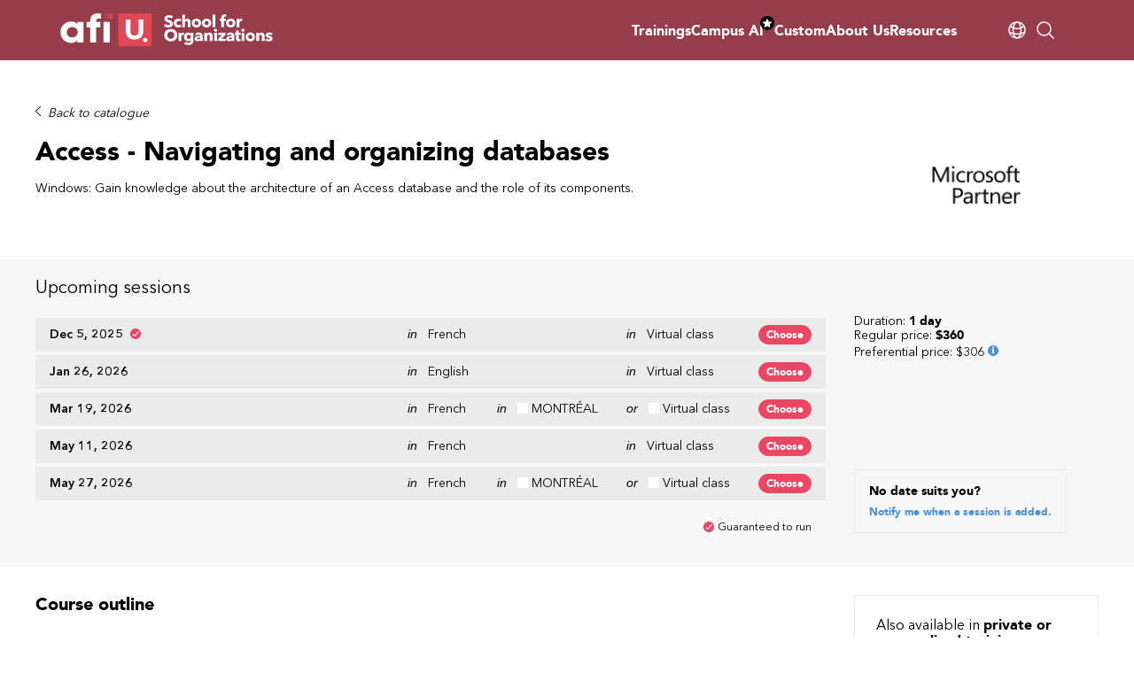

--- FILE ---
content_type: text/html; charset=UTF-8
request_url: https://www.afiexpertise.com/en/training/access-navigating-and-organizing-databases-2142
body_size: 71011
content:
<!DOCTYPE html><html><head><meta charSet="utf-8"/><meta http-equiv="x-ua-compatible" content="ie=edge"/><meta name="viewport" content="width=device-width, initial-scale=1, shrink-to-fit=no"/><meta name="generator" content="Gatsby 5.13.7"/><meta name="theme-color" content="#3498DB"/><style data-href="/styles.f709d4dce16ff5bd93c2.css" data-identity="gatsby-global-css">:root{--reach-dialog:1}[data-reach-dialog-overlay]{background:#00000054;bottom:0;left:0;overflow:auto;position:fixed;right:0;top:0}[data-reach-dialog-content]{background:#fff;margin:10vh auto;outline:none;padding:2rem;width:50vw}@font-face{font-display:auto;font-family:Avenir Next;font-weight:700;src:url(/fonts/AvenirNext/avenirltproblack-webfont.woff2) format("woff2")}@font-face{font-display:auto;font-family:Avenir Next;font-weight:500;src:url(/fonts/AvenirNext/AvenirNextLTPro-Demi.woff2) format("woff2")}@font-face{font-display:auto;font-family:Avenir Next;font-weight:400;src:url(/fonts/AvenirNext/AvenirNextLTPro-Regular.woff2) format("woff2")}@font-face{font-family:Libre Baskerville;font-weight:400;src:url(/fonts/Libre_Baskerville/LibreBaskerville-Regular.ttf) format("ttf")}@font-face{font-family:Libre Baskerville;font-weight:700;src:url(/fonts/Libre_Baskerville/LibreBaskerville-Bold.ttf) format("ttf")}@font-face{font-family:Libre Baskerville;font-style:italic;src:url(/fonts/Libre_Baskerville/LibreBaskerville-Italic.ttf) format("ttf")}

/*! tailwindcss v2.2.19 | MIT License | https://tailwindcss.com */

/*! modern-normalize v1.1.0 | MIT License | https://github.com/sindresorhus/modern-normalize */html{-webkit-text-size-adjust:100%;line-height:1.15;tab-size:4}body{font-family:system-ui,-apple-system,Segoe UI,Roboto,Ubuntu,Cantarell,Noto Sans,sans-serif,Helvetica,Arial,Apple Color Emoji,Segoe UI Emoji}hr{color:inherit;height:0}b,strong{font-weight:bolder}code,pre{font-family:ui-monospace,SFMono-Regular,Consolas,Liberation Mono,Menlo,monospace;font-size:1em}small{font-size:80%}table{border-color:inherit;text-indent:0}button,input,select,textarea{font-family:inherit;font-size:100%;line-height:1.15;margin:0}button,select{text-transform:none}[type=button],[type=reset],[type=submit],button{-webkit-appearance:button}::-moz-focus-inner{border-style:none;padding:0}progress{vertical-align:initial}::-webkit-inner-spin-button,::-webkit-outer-spin-button{height:auto}[type=search]{-webkit-appearance:textfield;outline-offset:-2px}::-webkit-search-decoration{-webkit-appearance:none}::-webkit-file-upload-button{-webkit-appearance:button;font:inherit}summary{display:list-item}blockquote,figure,h1,h2,h3,h4,h5,h6,hr,p,pre{margin:0}button{background-color:initial;background-image:none}ul{list-style:none;margin:0;padding:0}html{line-height:1.5}body{font-family:inherit;line-height:inherit}*,:after,:before{border:0 solid;box-sizing:border-box}hr{border-top-width:1px}img{border-style:solid}textarea{resize:vertical}input::placeholder,textarea::placeholder{color:#b2b2b2;opacity:1}[role=button],button{cursor:pointer}table{border-collapse:collapse}h1,h2,h3,h4,h5,h6{font-size:inherit;font-weight:inherit}a{color:inherit;text-decoration:inherit}button,input,select,textarea{color:inherit;line-height:inherit;padding:0}code,pre{font-family:ui-monospace,SFMono-Regular,Menlo,Monaco,Consolas,Liberation Mono,Courier New,monospace}embed,iframe,img,object,svg,video{display:block;vertical-align:middle}img,video{height:auto;max-width:100%}[hidden]{display:none}*,:after,:before{--tw-border-opacity:1;border-color:#ebebeb;border-color:rgba(235,235,235,var(--tw-border-opacity))}:root{color-scheme:light only}.html2,html{font-family:Futura,Helvetica,Arial,sans-serif;font-size:16px;height:100%}.html2{scroll-behavior:smooth;scroll-padding-top:80px}body{-moz-osx-font-smoothing:grayscale;-o-font-smoothing:antialiased;-webkit-font-smoothing:antialiased;word-wrap:break-word;-ms-font-feature-settings:"kern","liga","clig","calt";font-feature-settings:"kern","liga","clig","calt","kern";background-color:#fff;color:#3e3e3e;font-kerning:normal;line-height:1.5;margin:0;min-height:100%;overscroll-behavior:none;padding:0;transition:filter .75s}iframe,img,svg{max-width:100%}button:disabled{cursor:not-allowed;opacity:.5}button:focus{outline:none}.link-inherit-color,.link-inherit-color:link,.link-inherit-color:visited{color:inherit}.link-inherit-color:hover,.link-inherit-color:link:hover,.link-inherit-color:visited:hover{color:#ea4765}.h1{font-size:1.875rem;font-weight:700;line-height:1}.h2{font-size:1.5rem}.h2,.h3{font-weight:700;line-height:1.125}.h3{font-size:1.25rem}.h4{font-size:1.125rem}.h4,.h5{line-height:1.125}.h5{font-weight:700}input[type]::-webkit-input-placeholder{font-size:90%;font-weight:400;line-height:2.3333;opacity:.71}input[type]::-moz-placeholder{font-size:90%;font-weight:400;opacity:.71}input[type]:-ms-input-placeholder{font-size:90%;font-weight:400;opacity:.71}input[type]:-moz-placeholder{font-size:90%;font-weight:400;opacity:.71}input[type=search]::-webkit-input-placeholder{font-style:italic}input[type=search]::-moz-placeholder{font-style:italic}input[type=search]:-ms-input-placeholder{font-style:italic}input[type=search]:-moz-placeholder{font-style:italic}html.scroll-smooth{scroll-behavior:smooth}p{white-space:pre-line}.underline-thick{-webkit-text-decoration-skip-ink:none;text-decoration-skip-ink:none;text-decoration-thickness:5px!important;text-underline-offset:8px}input[type=search]::-webkit-search-cancel-button{-webkit-appearance:none;appearance:none;display:none}.hide-scroll-bar::-webkit-scrollbar{display:none}.hide-scroll-bar{-ms-overflow-style:none;scrollbar-width:none}.multiline-ellipsis-2{line-clamp:2;-webkit-line-clamp:2;-webkit-box-orient:vertical;display:-webkit-box;overflow:hidden}.hits-list{list-style:none;margin:0;padding:0}.hits-divider li:not(:last-child){border-bottom:1px solid #fff}.rich-text a{color:#4896e5;-webkit-text-decoration:underline;text-decoration:underline}.rich-text ul{list-style-type:disc;padding-left:1em}.themes-aside{width:100%}.placeholder-bold::placeholder{font-weight:700}@media screen and (min-width:744px){.themes-aside{width:300px}}.layout-container{padding-left:16px;padding-right:16px;position:relative}@media screen and (min-width:1060px){.layout-container{margin-left:auto;margin-right:auto;max-width:952px;padding:0;width:952px}}@media screen and (min-width:1252px){.layout-container{max-width:1144px;padding:0;width:1144px}}@media screen and (min-width:1444px){.layout-container{max-width:1336px;padding:0;width:1336px}}@media print{footer,header nav{display:none!important}}.btn{border-radius:.25rem;cursor:pointer;display:inline-block;line-height:1;padding:.5rem 1rem;position:relative;text-align:center}.btn:disabled{opacity:.5}.btn--slim{padding:.25rem .5rem}.btn--primary{--tw-border-opacity:1;--tw-bg-opacity:1;background-color:#ea4765;background-color:rgba(234,71,101,var(--tw-bg-opacity));border-color:#ea4765;border-color:rgba(234,71,101,var(--tw-border-opacity));border-width:1px}.btn--primary,.btn--primary:link,.btn--primary:visited{--tw-text-opacity:1;color:#fff;color:rgba(255,255,255,var(--tw-text-opacity))}.btn--primary:hover{--tw-border-opacity:1;--tw-bg-opacity:1;background-color:#ea4765;background-color:rgba(234,71,101,var(--tw-bg-opacity));border-color:#ea4765;border-color:rgba(234,71,101,var(--tw-border-opacity))}.btn--tertiary.btn--tertiary{--tw-border-opacity:1;--tw-bg-opacity:1;background-color:#6c6c6c;background-color:rgba(108,108,108,var(--tw-bg-opacity));border-color:#6c6c6c;border-color:rgba(108,108,108,var(--tw-border-opacity));border-width:1px}.btn--tertiary.btn--tertiary,.btn--tertiary.btn--tertiary:link,.btn--tertiary.btn--tertiary:visited{--tw-text-opacity:1;color:#fff;color:rgba(255,255,255,var(--tw-text-opacity))}.btn--tertiary.btn--tertiary:hover{--tw-border-opacity:1;--tw-bg-opacity:1;background-color:#ea4765;background-color:rgba(234,71,101,var(--tw-bg-opacity));border-color:#ea4765;border-color:rgba(234,71,101,var(--tw-border-opacity))}.form-checkbox.form-checkbox{--tw-text-opacity:1;border-radius:0;color:#3e3e3e;color:rgba(62,62,62,var(--tw-text-opacity));height:.75rem;min-width:.75rem;width:.75rem}.react-player-wrapper{padding-top:56.25%;position:relative}.react-player{left:0;position:absolute;top:0}@keyframes fadeIn{0%{opacity:0}to{opacity:1}}.wysiwyg{font-size:1rem;line-height:1.4;width:100%}.wysiwyg p,.wysiwyg ul{margin-bottom:.75rem}.wysiwyg ul{list-style-type:disc;padding-left:1em}.wysiwyg li{margin-bottom:.25rem}.wysiwyg .h1,.wysiwyg h1{font-size:1.75rem;font-weight:700;line-height:1}.wysiwyg .h2,.wysiwyg h2{font-size:1.25rem;margin-top:2rem}.wysiwyg .h2,.wysiwyg .h3,.wysiwyg h2,.wysiwyg h3{font-weight:700;line-height:1.25;margin-bottom:.5rem}.wysiwyg .h3,.wysiwyg h3{font-size:1.15rem;margin-top:1.5rem}.wysiwyg .h4,.wysiwyg h4{font-size:1rem;font-weight:700;line-height:1.25;margin-bottom:.5rem;margin-top:1.5rem}.wysiwyg h5{font-weight:400}.wysiwyg hr{border-top:1px solid #c9c9c9;margin:2rem 0}.wysiwyg a,.wysiwyg a:link{color:#4a90e2}.wysiwyg a:visited{color:#496ea7}.wysiwyg a:hover{color:#ea4765}.wysiwyg table{width:auto!important}.wysiwyg tr{vertical-align:top}.wysiwyg td,.wysiwyg th{display:block;padding:.5rem;width:auto!important}.wysiwyg td :last-child,.wysiwyg th :last-child{margin-bottom:0}@media (min-width:768px){.wysiwyg td,.wysiwyg th{display:table-cell}}.wysiwyg :first-child{margin-top:0}.wysiwyg--aside .h2,.wysiwyg--aside .h3,.wysiwyg--aside .h4,.wysiwyg--aside h2,.wysiwyg--aside h3,.wysiwyg--aside h4{font-weight:400}.wysiwyg--plan a{word-break:break-all}.wysiwyg--plan div,.wysiwyg--plan li,.wysiwyg--plan p,.wysiwyg--plan span,.wysiwyg--plan strong,.wysiwyg--plan ul{font-size:inherit!important}.ais--instant-search-item{border-bottom:2px solid #c9c9c9;min-height:3.5rem}.ais--catalog-item{background-color:#f7f7f7;margin:4px 0}.ais-Pagination{display:flex;justify-content:center}.ais-Pagination-list{align-items:center;border:1px solid #ebebeb;border-radius:.25rem;box-shadow:0 1px 2px 0 rgba(0,0,0,.085);display:flex;justify-content:center;list-style:none;margin:0;padding:0}.ais-Pagination-item{font-size:1rem;line-height:24px}.ais-Pagination-item--lastPage,.ais-Pagination-item--nextPage,.ais-Pagination-item--previousPage{border-left:1px solid #ebebeb}.ais-Pagination-item--firstPage,.ais-Pagination-item--lastPage,.ais-Pagination-item--nextPage,.ais-Pagination-item--previousPage{font-size:1.25rem}.ais-Pagination-item--firstPage>.ais-Pagination-link,.ais-Pagination-item--lastPage>.ais-Pagination-link,.ais-Pagination-item--nextPage>.ais-Pagination-link,.ais-Pagination-item--previousPage>.ais-Pagination-link{transform:translateY(-2px)}.ais-Pagination-link{display:block;min-width:1.5rem;padding:9px 6px 5px;text-align:center;transition:all .2s ease-out}.ais-Pagination-link:link,a.ais-Pagination-link{color:#4a90e2;line-height:24px}.ais-Pagination-link:link:hover,a.ais-Pagination-link:hover{color:#ea4765}.ais-Pagination-item--disabled{display:none}.ais-Pagination-item--selected{pointer-events:none}.ais-Pagination-item--selected>.ais-Pagination-link{background-color:#ebebeb;color:#838383;mix-blend-mode:multiply;opacity:.5}.container{width:100%}@media (min-width:320px){.container{max-width:320px}}@media (min-width:400px){.container{max-width:400px}}@media (min-width:475px){.container{max-width:475px}}@media (min-width:480px){.container{max-width:480px}}@media (min-width:500px){.container{max-width:500px}}@media (min-width:620px){.container{max-width:620px}}@media (min-width:640px){.container{max-width:640px}}@media (min-width:744px){.container{max-width:744px}}@media (min-width:768px){.container{max-width:768px}}@media (min-width:820px){.container{max-width:820px}}@media (min-width:880px){.container{max-width:880px}}@media (min-width:992px){.container{max-width:992px}}@media (min-width:1024px){.container{max-width:1024px}}@media (min-width:1040px){.container{max-width:1040px}}@media (min-width:1200px){.container{max-width:1200px}}@media (min-width:1280px){.container{max-width:1280px}}@media (min-width:1325px){.container{max-width:1325px}}@media (min-width:1440px){.container{max-width:1440px}}.form-checkbox{-webkit-appearance:none;appearance:none;background-color:#fff;background-origin:border-box;border-color:#b2b2b2;box-shadow:none;display:inline-block;height:1em;-webkit-user-select:none;user-select:none;vertical-align:middle;width:1em}.form-checkbox:focus{outline:none}.form-checkbox:focus:not(:checked){border-color:#60a5fa}.form-checkbox:checked{background-color:currentColor;background-image:url("data:image/svg+xml;charset=utf-8,%3Csvg xmlns='http://www.w3.org/2000/svg' fill='%23fff' viewBox='0 0 16 16'%3E%3Cpath d='M5.707 7.293a1 1 0 0 0-1.414 1.414l2 2a1 1 0 0 0 1.414 0l4-4a1 1 0 0 0-1.414-1.414L7 8.586 5.707 7.293z'/%3E%3C/svg%3E");background-position:50%;background-repeat:no-repeat;background-size:100% 100%;border-color:currentColor}.form-checkbox::-ms-check{background:inherit;border-color:inherit;border-radius:inherit;color:#0000}.form-input,.form-textarea{-webkit-appearance:none;appearance:none;background-color:#fff;border-color:#b2b2b2;box-shadow:none;font-size:1rem;font-size:[object Object];line-height:1.5;padding:.25rem .5rem}.form-input:focus,.form-textarea:focus{border-color:#60a5fa;outline:none}.text-r-7xl{font-size:3rem}@media (min-width:1024px){.text-r-7xl{font-size:4.5rem}}.text-r-6xl{font-size:2.25rem}@media (min-width:1024px){.text-r-6xl{font-size:4rem}}.text-r-5xl{font-size:1.875rem}@media (min-width:1024px){.text-r-5xl{font-size:3rem}}.text-r-4xl{font-size:1.5rem}@media (min-width:475px){.text-r-4xl{font-size:1.875rem}}@media (min-width:1024px){.text-r-4xl{font-size:2.25rem}}.text-r-3xl{font-size:1.5rem}@media (min-width:1024px){.text-r-3xl{font-size:1.875rem}}.text-r-2xl{font-size:1.25rem}@media (min-width:1024px){.text-r-2xl{font-size:1.5rem}}.text-r-xl{font-size:1.125rem}@media (min-width:1024px){.text-r-xl{font-size:1.25rem}}.text-r-lg{font-size:1rem}@media (min-width:1024px){.text-r-lg{font-size:1.125rem}}.text-r-base{font-size:1rem}.text-r-sm{font-size:.75rem}@media (min-width:744px){.text-r-sm{font-size:.875rem}}.btn{border-radius:16px;font-size:1.125rem}@media (min-width:1024px){.btn{font-size:1.25rem}}.btn{font-weight:700}.btn-primary{border-radius:.25rem;border-radius:16px;cursor:pointer;display:inline-block;font-size:1.125rem;line-height:1;padding:.5rem 1rem;position:relative;text-align:center}@media (min-width:1024px){.btn-primary{font-size:1.25rem}}.btn-primary{--tw-bg-opacity:1;background-color:#000;background-color:rgba(0,0,0,var(--tw-bg-opacity));font-weight:700}.btn-primary:hover{--tw-bg-opacity:1;background-color:#424242;background-color:rgba(66,66,66,var(--tw-bg-opacity))}.btn-primary{--tw-text-opacity:1;color:#fff;color:rgba(255,255,255,var(--tw-text-opacity))}.btn-secondary{border-radius:.25rem;border-radius:16px;cursor:pointer;display:inline-block;font-size:1.125rem;line-height:1;padding:.5rem 1rem;position:relative;text-align:center}@media (min-width:1024px){.btn-secondary{font-size:1.25rem}}.btn-secondary{--tw-bg-opacity:1;background-color:#678c55;background-color:rgba(103,140,85,var(--tw-bg-opacity));font-weight:700}.btn-secondary:hover{--tw-bg-opacity:1;background-color:#85a674;background-color:rgba(133,166,116,var(--tw-bg-opacity))}.btn-secondary{--tw-text-opacity:1;color:#fff;color:rgba(255,255,255,var(--tw-text-opacity))}.btn-outline-primary{border-radius:.25rem;border-radius:16px;cursor:pointer;display:inline-block;font-size:1.125rem;line-height:1;padding:.5rem 1rem;position:relative;text-align:center}@media (min-width:1024px){.btn-outline-primary{font-size:1.25rem}}.btn-outline-primary{--tw-border-opacity:1;background-color:initial;border-color:#000;border-color:rgba(0,0,0,var(--tw-border-opacity));border-width:1px;font-weight:700}.btn-outline-primary:hover{--tw-bg-opacity:1;background-color:#ccc;background-color:rgba(204,204,204,var(--tw-bg-opacity))}.btn-outline-primary{--tw-text-opacity:1;color:#000;color:rgba(0,0,0,var(--tw-text-opacity));line-height:1.1;padding:.75rem 1.5rem}.sr-only{clip:rect(0,0,0,0);border-width:0;height:1px;margin:-1px;overflow:hidden;padding:0;position:absolute;white-space:nowrap;width:1px}.pointer-events-none{pointer-events:none}.pointer-events-auto{pointer-events:auto}.visible{visibility:visible}.invisible{visibility:hidden}.static{position:static}.fixed{position:fixed}.absolute{position:absolute}.relative{position:relative}.sticky{position:sticky}.inset-0{bottom:0;top:0}.inset-0,.inset-x-0{left:0;right:0}.inset-y-0{bottom:0;top:0}.top-0{top:0}.top-3{top:.75rem}.top-4{top:1rem}.top-10{top:2.5rem}.top-20{top:5rem}.top-100,.top-full{top:100%}.-top-28{top:-7rem}.right-0{right:0}.right-3{right:.75rem}.right-4{right:1rem}.right-6{right:1.5rem}.right-10{right:2.5rem}.-right-12{right:-3rem}.bottom-0{bottom:0}.bottom-auto{bottom:auto}.left-0{left:0}.left-3{left:.75rem}.-left-2{left:-.5rem}.z-0{z-index:0}.z-10{z-index:10}.z-20{z-index:20}.z-50{z-index:50}.order-1{order:1}.order-2{order:2}.order-3{order:3}.order-first{order:-9999}.order-last{order:9999}.m-0{margin:0}.m-2{margin:.5rem}.m-4{margin:1rem}.mx-1{margin-left:.25rem;margin-right:.25rem}.mx-2{margin-left:.5rem;margin-right:.5rem}.mx-4{margin-left:1rem;margin-right:1rem}.mx-6{margin-left:1.5rem;margin-right:1.5rem}.mx-8{margin-left:2rem;margin-right:2rem}.mx-auto{margin-left:auto;margin-right:auto}.-mx-1{margin-left:-.25rem;margin-right:-.25rem}.-mx-2{margin-left:-.5rem;margin-right:-.5rem}.-mx-4{margin-left:-1rem;margin-right:-1rem}.-mx-8{margin-left:-2rem;margin-right:-2rem}.my-2{margin-bottom:.5rem;margin-top:.5rem}.my-3{margin-bottom:.75rem;margin-top:.75rem}.my-4{margin-bottom:1rem;margin-top:1rem}.my-6{margin-bottom:1.5rem;margin-top:1.5rem}.my-8{margin-bottom:2rem;margin-top:2rem}.my-10{margin-bottom:2.5rem;margin-top:2.5rem}.my-12{margin-bottom:3rem;margin-top:3rem}.my-20{margin-bottom:5rem;margin-top:5rem}.my-28{margin-bottom:7rem;margin-top:7rem}.my-auto{margin-bottom:auto;margin-top:auto}.mt-0{margin-top:0}.mt-1{margin-top:.25rem}.mt-2{margin-top:.5rem}.mt-3{margin-top:.75rem}.mt-4{margin-top:1rem}.mt-6{margin-top:1.5rem}.mt-8{margin-top:2rem}.mt-9{margin-top:2.25rem}.mt-10{margin-top:2.5rem}.mt-12{margin-top:3rem}.mt-14{margin-top:3.5rem}.mt-16{margin-top:4rem}.mt-20{margin-top:5rem}.mt-24{margin-top:6rem}.mt-28{margin-top:7rem}.mt-32{margin-top:8rem}.mt-36{margin-top:9rem}.mt-auto{margin-top:auto}.mt-px{margin-top:1px}.-mt-1{margin-top:-.25rem}.-mt-2{margin-top:-.5rem}.-mt-6{margin-top:-1.5rem}.-mt-12{margin-top:-3rem}.-mt-16{margin-top:-4rem}.-mt-20{margin-top:-5rem}.-mt-24{margin-top:-6rem}.-mt-28{margin-top:-7rem}.-mt-40{margin-top:-10rem}.-mt-80{margin-top:-20rem}.mr-1{margin-right:.25rem}.mr-2{margin-right:.5rem}.mr-3{margin-right:.75rem}.mr-4{margin-right:1rem}.mr-7{margin-right:1.75rem}.mr-8{margin-right:2rem}.mr-14{margin-right:3.5rem}.mr-auto{margin-right:auto}.mb-0{margin-bottom:0}.mb-1{margin-bottom:.25rem}.mb-2{margin-bottom:.5rem}.mb-3{margin-bottom:.75rem}.mb-4{margin-bottom:1rem}.mb-5{margin-bottom:1.25rem}.mb-6{margin-bottom:1.5rem}.mb-7{margin-bottom:1.75rem}.mb-8{margin-bottom:2rem}.mb-9{margin-bottom:2.25rem}.mb-10{margin-bottom:2.5rem}.mb-12{margin-bottom:3rem}.mb-14{margin-bottom:3.5rem}.mb-16{margin-bottom:4rem}.mb-20{margin-bottom:5rem}.mb-24{margin-bottom:6rem}.mb-36{margin-bottom:9rem}.mb-40{margin-bottom:10rem}.mb-px{margin-bottom:1px}.mb-0\.5{margin-bottom:.125rem}.mb-2\.5{margin-bottom:.625rem}.-mb-16{margin-bottom:-4rem}.-mb-px{margin-bottom:-1px}.ml-0{margin-left:0}.ml-1{margin-left:.25rem}.ml-2{margin-left:.5rem}.ml-3{margin-left:.75rem}.ml-4{margin-left:1rem}.ml-6{margin-left:1.5rem}.ml-8{margin-left:2rem}.ml-auto{margin-left:auto}.ml-px{margin-left:1px}.-ml-1{margin-left:-.25rem}.-ml-2{margin-left:-.5rem}.block{display:block}.inline-block{display:inline-block}.inline{display:inline}.flex{display:flex}.inline-flex{display:inline-flex}.table{display:table}.table-cell{display:table-cell}.table-row{display:table-row}.grid{display:grid}.contents{display:contents}.list-item{display:list-item}.hidden{display:none}.h-0{height:0}.h-1{height:.25rem}.h-2{height:.5rem}.h-3{height:.75rem}.h-4{height:1rem}.h-5{height:1.25rem}.h-6{height:1.5rem}.h-8{height:2rem}.h-10{height:2.5rem}.h-12{height:3rem}.h-20{height:5rem}.h-32{height:8rem}.h-36{height:9rem}.h-48{height:12rem}.h-64{height:16rem}.h-96{height:24rem}.h-auto{height:auto}.h-full{height:100%}.h-3\/4{height:75%}.h-50vh{height:50vh}.max-h-0{max-height:0}.min-h-screen{min-height:100vh}.w-1{width:.25rem}.w-2{width:.5rem}.w-3{width:.75rem}.w-4{width:1rem}.w-5{width:1.25rem}.w-6{width:1.5rem}.w-8{width:2rem}.w-10{width:2.5rem}.w-12{width:3rem}.w-16{width:4rem}.w-20{width:5rem}.w-32{width:8rem}.w-36{width:9rem}.w-48{width:12rem}.w-56{width:14rem}.w-60{width:15rem}.w-64{width:16rem}.w-auto{width:auto}.w-1\/2{width:50%}.w-1\/3{width:33.333333%}.w-full{width:100%}.w-2\/3{width:66.666667%}.w-3\/4{width:75%}.w-2\/5{width:40%}.w-4\/5{width:80%}.w-11\/12{width:91.666667%}.w-screen{width:100vw}.min-w-full{min-width:100%}.max-w-2xl{max-width:42rem}.max-w-4xl{max-width:56rem}.max-w-full{max-width:100%}.max-w-prose{max-width:65ch}.max-w-1\/2{max-width:50%}.max-w-sm2{max-width:820px}.max-w-xl2{max-width:1440px}.flex-1{flex:1 1 0%}.flex-none{flex:none}.flex-shrink-0{flex-shrink:0}.flex-grow{flex-grow:1}.table-fixed{table-layout:fixed}.transform{--tw-translate-x:0;--tw-translate-y:0;--tw-rotate:0;--tw-skew-x:0;--tw-skew-y:0;--tw-scale-x:1;--tw-scale-y:1;transform:translateX(0) translateY(0) rotate(0) skewX(0) skewY(0) scaleX(1) scaleY(1);transform:translateX(var(--tw-translate-x)) translateY(var(--tw-translate-y)) rotate(var(--tw-rotate)) skewX(var(--tw-skew-x)) skewY(var(--tw-skew-y)) scaleX(var(--tw-scale-x)) scaleY(var(--tw-scale-y))}.rotate-0{--tw-rotate:0deg}.rotate-90{--tw-rotate:90deg}.rotate-180{--tw-rotate:180deg}.-rotate-1{--tw-rotate:-1deg}@keyframes spin{to{transform:rotate(1turn)}}@keyframes ping{75%,to{opacity:0;transform:scale(2)}}@keyframes pulse{50%{opacity:.5}}@keyframes bounce{0%,to{animation-timing-function:cubic-bezier(.8,0,1,1);transform:translateY(-25%)}50%{animation-timing-function:cubic-bezier(0,0,.2,1);transform:none}}.animate-spin{animation:spin 1s linear infinite}.cursor-pointer{cursor:pointer}.cursor-not-allowed{cursor:not-allowed}.select-none{-webkit-user-select:none;user-select:none}.resize{resize:both}.list-inside{list-style-position:inside}.list-none{list-style-type:none}.list-disc{list-style-type:disc}.appearance-none{-webkit-appearance:none;appearance:none}.grid-flow-row{grid-auto-flow:row}.grid-cols-1{grid-template-columns:repeat(1,minmax(0,1fr))}.grid-cols-2{grid-template-columns:repeat(2,minmax(0,1fr))}.grid-cols-3{grid-template-columns:repeat(3,minmax(0,1fr))}.grid-cols-5{grid-template-columns:repeat(5,minmax(0,1fr))}.grid-rows-1{grid-template-rows:repeat(1,minmax(0,1fr))}.flex-row{flex-direction:row}.flex-col{flex-direction:column}.flex-wrap{flex-wrap:wrap}.flex-nowrap{flex-wrap:nowrap}.items-start{align-items:flex-start}.items-end{align-items:flex-end}.items-center{align-items:center}.items-baseline{align-items:baseline}.items-stretch{align-items:stretch}.justify-start{justify-content:flex-start}.justify-end{justify-content:flex-end}.justify-center{justify-content:center}.justify-between{justify-content:space-between}.gap-0{gap:0}.gap-1{gap:.25rem}.gap-2{gap:.5rem}.gap-3{gap:.75rem}.gap-4{gap:1rem}.gap-5{gap:1.25rem}.gap-6{gap:1.5rem}.gap-7{gap:1.75rem}.gap-8{gap:2rem}.gap-10{gap:2.5rem}.gap-12{gap:3rem}.gap-16{gap:4rem}.gap-20{gap:5rem}.gap-28{gap:7rem}.gap-32{gap:8rem}.gap-x-4{column-gap:1rem}.gap-x-6{column-gap:1.5rem}.gap-x-8{column-gap:2rem}.gap-x-10{column-gap:2.5rem}.gap-x-12{column-gap:3rem}.gap-x-16{column-gap:4rem}.gap-x-24{column-gap:6rem}.gap-y-1{row-gap:.25rem}.gap-y-2{row-gap:.5rem}.gap-y-4{row-gap:1rem}.gap-y-6{row-gap:1.5rem}.gap-y-8{row-gap:2rem}.gap-y-10{row-gap:2.5rem}.gap-y-12{row-gap:3rem}.space-y-1>:not([hidden])~:not([hidden]){--tw-space-y-reverse:0;margin-bottom:0;margin-bottom:calc(.25rem*var(--tw-space-y-reverse));margin-top:.25rem;margin-top:calc(.25rem*(1 - var(--tw-space-y-reverse)))}.space-y-2>:not([hidden])~:not([hidden]){--tw-space-y-reverse:0;margin-bottom:0;margin-bottom:calc(.5rem*var(--tw-space-y-reverse));margin-top:.5rem;margin-top:calc(.5rem*(1 - var(--tw-space-y-reverse)))}.space-y-4>:not([hidden])~:not([hidden]){--tw-space-y-reverse:0;margin-bottom:0;margin-bottom:calc(1rem*var(--tw-space-y-reverse));margin-top:1rem;margin-top:calc(1rem*(1 - var(--tw-space-y-reverse)))}.space-y-6>:not([hidden])~:not([hidden]){--tw-space-y-reverse:0;margin-bottom:0;margin-bottom:calc(1.5rem*var(--tw-space-y-reverse));margin-top:1.5rem;margin-top:calc(1.5rem*(1 - var(--tw-space-y-reverse)))}.space-y-8>:not([hidden])~:not([hidden]){--tw-space-y-reverse:0;margin-bottom:0;margin-bottom:calc(2rem*var(--tw-space-y-reverse));margin-top:2rem;margin-top:calc(2rem*(1 - var(--tw-space-y-reverse)))}.divide-x>:not([hidden])~:not([hidden]){--tw-divide-x-reverse:0;border-left-width:1px;border-left-width:calc(1px*(1 - var(--tw-divide-x-reverse)));border-right-width:0;border-right-width:calc(1px*var(--tw-divide-x-reverse))}.divide-white>:not([hidden])~:not([hidden]){--tw-divide-opacity:1;border-color:#fff;border-color:rgba(255,255,255,var(--tw-divide-opacity))}.self-end{align-self:flex-end}.self-center{align-self:center}.self-stretch{align-self:stretch}.justify-self-start{justify-self:start}.justify-self-center{justify-self:center}.overflow-auto{overflow:auto}.overflow-hidden{overflow:hidden}.overflow-visible{overflow:visible}.overflow-scroll{overflow:scroll}.overflow-y-auto{overflow-y:auto}.overflow-y-hidden{overflow-y:hidden}.overflow-x-scroll{overflow-x:scroll}.overflow-y-scroll{overflow-y:scroll}.truncate{overflow:hidden;text-overflow:ellipsis}.truncate,.whitespace-nowrap{white-space:nowrap}.whitespace-pre-line{white-space:pre-line}.whitespace-pre-wrap{white-space:pre-wrap}.break-words{word-wrap:break-word}.rounded-sm{border-radius:8px}.rounded{border-radius:.25rem}.rounded-md{border-radius:16px}.rounded-lg{border-radius:20px}.rounded-xl{border-radius:30px}.rounded-2xl{border-radius:1rem}.rounded-full{border-radius:9999px}.rounded-2xl2{border-radius:1.25rem}.rounded-xs{border-radius:.5rem}.rounded-t-lg{border-top-left-radius:20px;border-top-right-radius:20px}.rounded-t-2xl2{border-top-left-radius:1.25rem;border-top-right-radius:1.25rem}.rounded-r{border-bottom-right-radius:.25rem;border-top-right-radius:.25rem}.rounded-b-md{border-bottom-left-radius:16px;border-bottom-right-radius:16px}.rounded-b-lg{border-bottom-left-radius:20px;border-bottom-right-radius:20px}.border-0{border-width:0}.border-2{border-width:2px}.border-4{border-width:4px}.border{border-width:1px}.border-t-2{border-top-width:2px}.border-t-4{border-top-width:4px}.border-t{border-top-width:1px}.border-r-4{border-right-width:4px}.border-r{border-right-width:1px}.border-b-4{border-bottom-width:4px}.border-b-8{border-bottom-width:8px}.border-b{border-bottom-width:1px}.border-l{border-left-width:1px}.border-transparent{border-color:#0000}.border-black{--tw-border-opacity:1;border-color:#000;border-color:rgba(0,0,0,var(--tw-border-opacity))}.border-white{--tw-border-opacity:1;border-color:#fff;border-color:rgba(255,255,255,var(--tw-border-opacity))}.border-brandColor{--tw-border-opacity:1;border-color:#ea4765;border-color:rgba(234,71,101,var(--tw-border-opacity))}.border-textColor{--tw-border-opacity:1;border-color:#3e3e3e;border-color:rgba(62,62,62,var(--tw-border-opacity))}.border-errorColor{--tw-border-opacity:1;border-color:#c53030;border-color:rgba(197,48,48,var(--tw-border-opacity))}.border-gray-100{--tw-border-opacity:1;border-color:#f7f7f7;border-color:rgba(247,247,247,var(--tw-border-opacity))}.border-gray-200{--tw-border-opacity:1;border-color:#ebebeb;border-color:rgba(235,235,235,var(--tw-border-opacity))}.border-gray-300{--tw-border-opacity:1;border-color:#c9c9c9;border-color:rgba(201,201,201,var(--tw-border-opacity))}.border-gray-400{--tw-border-opacity:1;border-color:#b2b2b2;border-color:rgba(178,178,178,var(--tw-border-opacity))}.border-gray-500{--tw-border-opacity:1;border-color:#9a9a9a;border-color:rgba(154,154,154,var(--tw-border-opacity))}.border-gray-700{--tw-border-opacity:1;border-color:#6c6c6c;border-color:rgba(108,108,108,var(--tw-border-opacity))}.border-blue-200{--tw-border-opacity:1;border-color:#c5def0;border-color:rgba(197,222,240,var(--tw-border-opacity))}.border-blue-300{--tw-border-opacity:1;border-color:#9ec7e9;border-color:rgba(158,199,233,var(--tw-border-opacity))}.border-red-500{--tw-border-opacity:1;border-color:#f56565;border-color:rgba(245,101,101,var(--tw-border-opacity))}.border-red2-500{--tw-border-opacity:1;border-color:#ba4756;border-color:rgba(186,71,86,var(--tw-border-opacity))}.border-revamp-red-600{--tw-border-opacity:1;border-color:#963c4b;border-color:rgba(150,60,75,var(--tw-border-opacity))}.border-revamp-green-600{--tw-border-opacity:1;border-color:#463;border-color:rgba(68,102,51,var(--tw-border-opacity))}.border-revamp-neutral-400{--tw-border-opacity:1;border-color:#7a7a7a;border-color:rgba(122,122,122,var(--tw-border-opacity))}.border-revamp-neutral-500{--tw-border-opacity:1;border-color:#5c5c5c;border-color:rgba(92,92,92,var(--tw-border-opacity))}.border-revamp-yellow-400{--tw-border-opacity:1;border-color:#ffdfa0;border-color:rgba(255,223,160,var(--tw-border-opacity))}.hover\:border-revamp-green-400:hover{--tw-border-opacity:1;border-color:#759963;border-color:rgba(117,153,99,var(--tw-border-opacity))}.bg-transparent{background-color:initial}.bg-black,.bg-blackLight{--tw-bg-opacity:1;background-color:#000;background-color:rgba(0,0,0,var(--tw-bg-opacity))}.bg-white{--tw-bg-opacity:1;background-color:#fff;background-color:rgba(255,255,255,var(--tw-bg-opacity))}.bg-brandColor{--tw-bg-opacity:1;background-color:#ea4765;background-color:rgba(234,71,101,var(--tw-bg-opacity))}.bg-linkColor{--tw-bg-opacity:1;background-color:#4a90e2;background-color:rgba(74,144,226,var(--tw-bg-opacity))}.bg-gray-100{--tw-bg-opacity:1;background-color:#f7f7f7;background-color:rgba(247,247,247,var(--tw-bg-opacity))}.bg-gray-200{--tw-bg-opacity:1;background-color:#ebebeb;background-color:rgba(235,235,235,var(--tw-bg-opacity))}.bg-gray-300{--tw-bg-opacity:1;background-color:#c9c9c9;background-color:rgba(201,201,201,var(--tw-bg-opacity))}.bg-pink-100{--tw-bg-opacity:1;background-color:#fed7de;background-color:rgba(254,215,222,var(--tw-bg-opacity))}.bg-blue-200{--tw-bg-opacity:1;background-color:#c5def0;background-color:rgba(197,222,240,var(--tw-bg-opacity))}.bg-blue-microsoft{--tw-bg-opacity:1;background-color:#0078d4;background-color:rgba(0,120,212,var(--tw-bg-opacity))}.bg-red2-200{--tw-bg-opacity:1;background-color:#d79b9b;background-color:rgba(215,155,155,var(--tw-bg-opacity))}.bg-red2-300{--tw-bg-opacity:1;background-color:#cd7882;background-color:rgba(205,120,130,var(--tw-bg-opacity))}.bg-red2-400{--tw-bg-opacity:1;background-color:#be5f69;background-color:rgba(190,95,105,var(--tw-bg-opacity))}.bg-red2-500{--tw-bg-opacity:1;background-color:#ba4756;background-color:rgba(186,71,86,var(--tw-bg-opacity))}.bg-red2-600{--tw-bg-opacity:1;background-color:#963c4b;background-color:rgba(150,60,75,var(--tw-bg-opacity))}.bg-red2-700{--tw-bg-opacity:1;background-color:#732d37;background-color:rgba(115,45,55,var(--tw-bg-opacity))}.bg-red2-800{--tw-bg-opacity:1;background-color:#471f27;background-color:rgba(71,31,39,var(--tw-bg-opacity))}.bg-red2-u{--tw-bg-opacity:1;background-color:#df4956;background-color:rgba(223,73,86,var(--tw-bg-opacity))}.bg-yellow2-200{--tw-bg-opacity:1;background-color:#fef9eb;background-color:rgba(254,249,235,var(--tw-bg-opacity))}.bg-yellow2-300{--tw-bg-opacity:1;background-color:#fff4d2;background-color:rgba(255,244,210,var(--tw-bg-opacity))}.bg-neutral-800{--tw-bg-opacity:1;background-color:#171717;background-color:rgba(23,23,23,var(--tw-bg-opacity))}.bg-revamp-red-500{--tw-bg-opacity:1;background-color:#ba4756;background-color:rgba(186,71,86,var(--tw-bg-opacity))}.bg-revamp-red-600{--tw-bg-opacity:1;background-color:#963c4b;background-color:rgba(150,60,75,var(--tw-bg-opacity))}.bg-revamp-red-700{--tw-bg-opacity:1;background-color:#732d37;background-color:rgba(115,45,55,var(--tw-bg-opacity))}.bg-revamp-blue-100{--tw-bg-opacity:1;background-color:#a8c5e1;background-color:rgba(168,197,225,var(--tw-bg-opacity))}.bg-revamp-blue-300{--tw-bg-opacity:1;background-color:#6ea0cd;background-color:rgba(110,160,205,var(--tw-bg-opacity))}.bg-revamp-blue-500{--tw-bg-opacity:1;background-color:#3c7dbe;background-color:rgba(60,125,190,var(--tw-bg-opacity))}.bg-revamp-blue{--tw-bg-opacity:1;background-color:#4896e5;background-color:rgba(72,150,229,var(--tw-bg-opacity))}.bg-revamp-green-300{--tw-bg-opacity:1;background-color:#85a674;background-color:rgba(133,166,116,var(--tw-bg-opacity))}.bg-revamp-green-500{--tw-bg-opacity:1;background-color:#678c55;background-color:rgba(103,140,85,var(--tw-bg-opacity))}.bg-revamp-green-600{--tw-bg-opacity:1;background-color:#463;background-color:rgba(68,102,51,var(--tw-bg-opacity))}.bg-revamp-neutral-700{--tw-bg-opacity:1;background-color:#282828;background-color:rgba(40,40,40,var(--tw-bg-opacity))}.bg-revamp-pink-salt{--tw-bg-opacity:1;background-color:#f8ece5;background-color:rgba(248,236,229,var(--tw-bg-opacity))}.bg-revamp-yellow-200{--tw-bg-opacity:1;background-color:#fef9eb;background-color:rgba(254,249,235,var(--tw-bg-opacity))}.bg-revamp-gray-50{--tw-bg-opacity:1;background-color:#f1f5f8;background-color:rgba(241,245,248,var(--tw-bg-opacity))}.bg-revamp-gray-700{--tw-bg-opacity:1;background-color:#435261;background-color:rgba(67,82,97,var(--tw-bg-opacity))}.bg-revamp-gray-900{--tw-bg-opacity:1;background-color:#272a33;background-color:rgba(39,42,51,var(--tw-bg-opacity))}.bg-revamp-gray{--tw-bg-opacity:1;background-color:#e9eff3;background-color:rgba(233,239,243,var(--tw-bg-opacity))}.bg-light-blue{--tw-bg-opacity:1;background-color:#e9f0f3;background-color:rgba(233,240,243,var(--tw-bg-opacity))}.hover\:bg-transparent:hover{background-color:initial}.hover\:bg-black:hover{--tw-bg-opacity:1;background-color:#000;background-color:rgba(0,0,0,var(--tw-bg-opacity))}.hover\:bg-white:hover{--tw-bg-opacity:1;background-color:#fff;background-color:rgba(255,255,255,var(--tw-bg-opacity))}.hover\:bg-gray-100:hover{--tw-bg-opacity:1;background-color:#f7f7f7;background-color:rgba(247,247,247,var(--tw-bg-opacity))}.hover\:bg-pink-500:hover{--tw-bg-opacity:1;background-color:#ea4765;background-color:rgba(234,71,101,var(--tw-bg-opacity))}.hover\:bg-red2-500:hover{--tw-bg-opacity:1;background-color:#ba4756;background-color:rgba(186,71,86,var(--tw-bg-opacity))}.hover\:bg-neutral-800:hover{--tw-bg-opacity:1;background-color:#171717;background-color:rgba(23,23,23,var(--tw-bg-opacity))}.hover\:bg-revamp-blue-400:hover{--tw-bg-opacity:1;background-color:#5a96cd;background-color:rgba(90,150,205,var(--tw-bg-opacity))}.hover\:bg-revamp-green-400:hover{--tw-bg-opacity:1;background-color:#759963;background-color:rgba(117,153,99,var(--tw-bg-opacity))}.hover\:bg-revamp-neutral-600:hover{--tw-bg-opacity:1;background-color:#424242;background-color:rgba(66,66,66,var(--tw-bg-opacity))}.hover\:bg-revamp-gray-100:hover{--tw-bg-opacity:1;background-color:#e6edf1;background-color:rgba(230,237,241,var(--tw-bg-opacity))}.hover\:bg-revamp-gray-800:hover{--tw-bg-opacity:1;background-color:#384250;background-color:rgba(56,66,80,var(--tw-bg-opacity))}.bg-opacity-50{--tw-bg-opacity:0.5}.bg-opacity-80{--tw-bg-opacity:0.8}.hover\:bg-opacity-10:hover{--tw-bg-opacity:0.1}.hover\:bg-opacity-20:hover{--tw-bg-opacity:0.2}.bg-auto{background-size:auto}.bg-cover{background-size:cover}.bg-contain{background-size:contain}.bg-bottom{background-position:bottom}.bg-center{background-position:50%}.bg-left-top{background-position:0 0}.bg-right{background-position:100%}.bg-right-bottom{background-position:100% 100%}.bg-right-top{background-position:100% 0}.bg-no-repeat{background-repeat:no-repeat}.object-contain{object-fit:contain}.object-cover{object-fit:cover}.object-center{object-position:center}.object-top{object-position:top}.p-0{padding:0}.p-1{padding:.25rem}.p-2{padding:.5rem}.p-3{padding:.75rem}.p-4{padding:1rem}.p-5{padding:1.25rem}.p-6{padding:1.5rem}.p-8{padding:2rem}.p-9{padding:2.25rem}.p-12{padding:3rem}.p-14{padding:3.5rem}.px-1{padding-left:.25rem;padding-right:.25rem}.px-2{padding-left:.5rem;padding-right:.5rem}.px-3{padding-left:.75rem;padding-right:.75rem}.px-4{padding-left:1rem;padding-right:1rem}.px-5{padding-left:1.25rem;padding-right:1.25rem}.px-6{padding-left:1.5rem;padding-right:1.5rem}.px-8{padding-left:2rem;padding-right:2rem}.px-12{padding-left:3rem;padding-right:3rem}.px-20{padding-left:5rem;padding-right:5rem}.px-px{padding-left:1px;padding-right:1px}.py-0{padding-bottom:0;padding-top:0}.py-1{padding-bottom:.25rem;padding-top:.25rem}.py-2{padding-bottom:.5rem;padding-top:.5rem}.py-3{padding-bottom:.75rem;padding-top:.75rem}.py-4{padding-bottom:1rem;padding-top:1rem}.py-6{padding-bottom:1.5rem;padding-top:1.5rem}.py-8{padding-bottom:2rem;padding-top:2rem}.py-10{padding-bottom:2.5rem;padding-top:2.5rem}.py-12{padding-bottom:3rem;padding-top:3rem}.py-14{padding-bottom:3.5rem;padding-top:3.5rem}.py-16{padding-bottom:4rem;padding-top:4rem}.py-20{padding-bottom:5rem;padding-top:5rem}.py-32{padding-bottom:8rem;padding-top:8rem}.py-36{padding-bottom:9rem;padding-top:9rem}.pt-0{padding-top:0}.pt-1{padding-top:.25rem}.pt-2{padding-top:.5rem}.pt-3{padding-top:.75rem}.pt-4{padding-top:1rem}.pt-5{padding-top:1.25rem}.pt-6{padding-top:1.5rem}.pt-7{padding-top:1.75rem}.pt-8{padding-top:2rem}.pt-10{padding-top:2.5rem}.pt-12{padding-top:3rem}.pt-14{padding-top:3.5rem}.pt-16{padding-top:4rem}.pt-20{padding-top:5rem}.pt-32{padding-top:8rem}.pt-full{padding-top:100%}.pr-1{padding-right:.25rem}.pr-2{padding-right:.5rem}.pr-4{padding-right:1rem}.pr-5{padding-right:1.25rem}.pr-6{padding-right:1.5rem}.pr-8{padding-right:2rem}.pr-10{padding-right:2.5rem}.pr-12{padding-right:3rem}.pr-14{padding-right:3.5rem}.pb-1{padding-bottom:.25rem}.pb-2{padding-bottom:.5rem}.pb-3{padding-bottom:.75rem}.pb-4{padding-bottom:1rem}.pb-5{padding-bottom:1.25rem}.pb-6{padding-bottom:1.5rem}.pb-8{padding-bottom:2rem}.pb-10{padding-bottom:2.5rem}.pb-11{padding-bottom:2.75rem}.pb-12{padding-bottom:3rem}.pb-14{padding-bottom:3.5rem}.pb-16{padding-bottom:4rem}.pb-20{padding-bottom:5rem}.pb-24{padding-bottom:6rem}.pb-28{padding-bottom:7rem}.pb-36{padding-bottom:9rem}.pb-48{padding-bottom:12rem}.pl-2{padding-left:.5rem}.pl-3{padding-left:.75rem}.pl-4{padding-left:1rem}.pl-6{padding-left:1.5rem}.pl-8{padding-left:2rem}.pl-10{padding-left:2.5rem}.text-left{text-align:left}.text-center{text-align:center}.text-right{text-align:right}.align-baseline{vertical-align:initial}.align-top{vertical-align:top}.align-middle{vertical-align:middle}.font-sans-raw{font-family:Arial,sans-serif}.font-avenir{font-family:Avenir Next,Futura,Helvetica,Arial,sans-serif}.font-libreBaskerville{font-family:Libre Baskerville,serif}.text-3xs{font-size:.6rem}.text-2xs{font-size:.6666rem}.text-xs{font-size:.75rem}.text-sm{font-size:.875rem}.text-base{font-size:1rem}.text-lg{font-size:1.125rem}.text-xl{font-size:1.25rem}.text-2xl{font-size:1.5rem}.text-3xl{font-size:1.875rem}.text-4xl{font-size:2.25rem}.text-5xl{font-size:3rem}.text-6xl{font-size:4rem}.text-3xl2,.text-7xl{font-size:4.5rem}.text-2xl2{font-size:3.75rem}.text-xl2{font-size:3rem}.text-lg2{font-size:2.5rem}.text-md2{font-size:2rem}.text-normal2{font-size:1.5rem}.text-body2{font-size:1.25rem}.text-sm2{font-size:1rem}.text-xs2{font-size:.875rem}.font-700{font-weight:700}.font-normal{font-weight:400}.font-semibold{font-weight:500}.font-bold{font-weight:700}.uppercase{text-transform:uppercase}.lowercase{text-transform:lowercase}.italic{font-style:italic}.leading-0{line-height:0}.leading-negative{line-height:.8675}.leading-none{line-height:1}.leading-tight{line-height:1.125}.leading-snug{line-height:1.3333}.leading-normal{line-height:1.5}.leading-relaxed{line-height:1.6666}.leading-loose{line-height:2}.leading-small{line-height:1.1}.leading-mid{line-height:1.2}.leading-3xl2{line-height:4.5rem}.leading-2xl2{line-height:3.75rem}.leading-xl2{line-height:3rem}.leading-lg2{line-height:2.5rem}.leading-md2{line-height:2rem}.leading-normal2{line-height:1.5rem}.leading-body2{line-height:1.25rem}.leading-sm2{line-height:1rem}.leading-xs2{line-height:.875rem}.text-black{--tw-text-opacity:1;color:#000;color:rgba(0,0,0,var(--tw-text-opacity))}.text-white{--tw-text-opacity:1;color:#fff;color:rgba(255,255,255,var(--tw-text-opacity))}.text-brandColor{--tw-text-opacity:1;color:#ea4765;color:rgba(234,71,101,var(--tw-text-opacity))}.text-textColor{--tw-text-opacity:1;color:#3e3e3e;color:rgba(62,62,62,var(--tw-text-opacity))}.text-linkColor{--tw-text-opacity:1;color:#4a90e2;color:rgba(74,144,226,var(--tw-text-opacity))}.text-hoverColor{--tw-text-opacity:1;color:#ea4765;color:rgba(234,71,101,var(--tw-text-opacity))}.text-errorColor{--tw-text-opacity:1;color:#c53030;color:rgba(197,48,48,var(--tw-text-opacity))}.text-gray-300{--tw-text-opacity:1;color:#c9c9c9;color:rgba(201,201,201,var(--tw-text-opacity))}.text-gray-400{--tw-text-opacity:1;color:#b2b2b2;color:rgba(178,178,178,var(--tw-text-opacity))}.text-gray-500{--tw-text-opacity:1;color:#9a9a9a;color:rgba(154,154,154,var(--tw-text-opacity))}.text-gray-600{--tw-text-opacity:1;color:#838383;color:rgba(131,131,131,var(--tw-text-opacity))}.text-gray-700{--tw-text-opacity:1;color:#6c6c6c;color:rgba(108,108,108,var(--tw-text-opacity))}.text-gray-800{--tw-text-opacity:1;color:#555;color:rgba(85,85,85,var(--tw-text-opacity))}.text-pink-500{--tw-text-opacity:1;color:#ea4765;color:rgba(234,71,101,var(--tw-text-opacity))}.text-blue-500{--tw-text-opacity:1;color:#4a90e2;color:rgba(74,144,226,var(--tw-text-opacity))}.text-blue-microsoft{--tw-text-opacity:1;color:#0078d4;color:rgba(0,120,212,var(--tw-text-opacity))}.text-red-500{--tw-text-opacity:1;color:#f56565;color:rgba(245,101,101,var(--tw-text-opacity))}.text-red-700{--tw-text-opacity:1;color:#c53030;color:rgba(197,48,48,var(--tw-text-opacity))}.text-red2-200{--tw-text-opacity:1;color:#d79b9b;color:rgba(215,155,155,var(--tw-text-opacity))}.text-red2-300{--tw-text-opacity:1;color:#cd7882;color:rgba(205,120,130,var(--tw-text-opacity))}.text-red2-400{--tw-text-opacity:1;color:#be5f69;color:rgba(190,95,105,var(--tw-text-opacity))}.text-red2-500{--tw-text-opacity:1;color:#ba4756;color:rgba(186,71,86,var(--tw-text-opacity))}.text-red2-600{--tw-text-opacity:1;color:#963c4b;color:rgba(150,60,75,var(--tw-text-opacity))}.text-red2-700{--tw-text-opacity:1;color:#732d37;color:rgba(115,45,55,var(--tw-text-opacity))}.text-red2-800{--tw-text-opacity:1;color:#471f27;color:rgba(71,31,39,var(--tw-text-opacity))}.text-red2-u{--tw-text-opacity:1;color:#df4956;color:rgba(223,73,86,var(--tw-text-opacity))}.text-black2-700{--tw-text-opacity:1;color:#282828;color:rgba(40,40,40,var(--tw-text-opacity))}.text-yellow2-200{--tw-text-opacity:1;color:#fef9eb;color:rgba(254,249,235,var(--tw-text-opacity))}.text-yellow2-300{--tw-text-opacity:1;color:#fff4d2;color:rgba(255,244,210,var(--tw-text-opacity))}.text-yellow2-400{--tw-text-opacity:1;color:#ffdfa0;color:rgba(255,223,160,var(--tw-text-opacity))}.text-yellow2-500{--tw-text-opacity:1;color:#ffd787;color:rgba(255,215,135,var(--tw-text-opacity))}.text-neutral-200{--tw-text-opacity:1;color:#ccc;color:rgba(204,204,204,var(--tw-text-opacity))}.text-neutral-300{--tw-text-opacity:1;color:#a3a3a3;color:rgba(163,163,163,var(--tw-text-opacity))}.text-neutral-400{--tw-text-opacity:1;color:#7a7a7a;color:rgba(122,122,122,var(--tw-text-opacity))}.text-neutral-500{--tw-text-opacity:1;color:#5c5c5c;color:rgba(92,92,92,var(--tw-text-opacity))}.text-neutral-600{--tw-text-opacity:1;color:#424242;color:rgba(66,66,66,var(--tw-text-opacity))}.text-neutral-700{--tw-text-opacity:1;color:#282828;color:rgba(40,40,40,var(--tw-text-opacity))}.text-neutral-800{--tw-text-opacity:1;color:#171717;color:rgba(23,23,23,var(--tw-text-opacity))}.text-revamp-red-100{--tw-text-opacity:1;color:#e2b6b6;color:rgba(226,182,182,var(--tw-text-opacity))}.text-revamp-red-500{--tw-text-opacity:1;color:#ba4756;color:rgba(186,71,86,var(--tw-text-opacity))}.text-revamp-red-600{--tw-text-opacity:1;color:#963c4b;color:rgba(150,60,75,var(--tw-text-opacity))}.text-revamp-red{--tw-text-opacity:1;color:#df4956;color:rgba(223,73,86,var(--tw-text-opacity))}.text-revamp-blue-100{--tw-text-opacity:1;color:#a8c5e1;color:rgba(168,197,225,var(--tw-text-opacity))}.text-revamp-blue-300{--tw-text-opacity:1;color:#6ea0cd;color:rgba(110,160,205,var(--tw-text-opacity))}.text-revamp-blue-500{--tw-text-opacity:1;color:#3c7dbe;color:rgba(60,125,190,var(--tw-text-opacity))}.text-revamp-blue-600{--tw-text-opacity:1;color:#3c699b;color:rgba(60,105,155,var(--tw-text-opacity))}.text-revamp-blue{--tw-text-opacity:1;color:#4896e5;color:rgba(72,150,229,var(--tw-text-opacity))}.text-revamp-green-300{--tw-text-opacity:1;color:#85a674;color:rgba(133,166,116,var(--tw-text-opacity))}.text-revamp-green-500{--tw-text-opacity:1;color:#678c55;color:rgba(103,140,85,var(--tw-text-opacity))}.text-revamp-green-600{--tw-text-opacity:1;color:#463;color:rgba(68,102,51,var(--tw-text-opacity))}.text-revamp-turquoise-300{--tw-text-opacity:1;color:#55afa5;color:rgba(85,175,165,var(--tw-text-opacity))}.text-revamp-neutral-100{--tw-text-opacity:1;color:#e6e6e6;color:rgba(230,230,230,var(--tw-text-opacity))}.text-revamp-neutral-500{--tw-text-opacity:1;color:#5c5c5c;color:rgba(92,92,92,var(--tw-text-opacity))}.text-revamp-neutral-600{--tw-text-opacity:1;color:#424242;color:rgba(66,66,66,var(--tw-text-opacity))}.text-revamp-neutral-700{--tw-text-opacity:1;color:#282828;color:rgba(40,40,40,var(--tw-text-opacity))}.text-revamp-neutral-800{--tw-text-opacity:1;color:#171717;color:rgba(23,23,23,var(--tw-text-opacity))}.text-revamp-yellow-400{--tw-text-opacity:1;color:#ffdfa0;color:rgba(255,223,160,var(--tw-text-opacity))}.hover\:text-black:hover{--tw-text-opacity:1;color:#000;color:rgba(0,0,0,var(--tw-text-opacity))}.hover\:text-white:hover{--tw-text-opacity:1;color:#fff;color:rgba(255,255,255,var(--tw-text-opacity))}.hover\:text-hoverColor:hover{--tw-text-opacity:1;color:#ea4765;color:rgba(234,71,101,var(--tw-text-opacity))}.hover\:text-revamp-green-400:hover{--tw-text-opacity:1;color:#759963;color:rgba(117,153,99,var(--tw-text-opacity))}.underline{-webkit-text-decoration:underline;text-decoration:underline}.no-underline{-webkit-text-decoration:none;text-decoration:none}.group:hover .group-hover\:underline,.hover\:underline:hover{-webkit-text-decoration:underline;text-decoration:underline}.placeholder-revamp-neutral-500::placeholder{--tw-placeholder-opacity:1;color:#5c5c5c;color:rgba(92,92,92,var(--tw-placeholder-opacity))}.placeholder-revamp-neutral-700::placeholder{--tw-placeholder-opacity:1;color:#282828;color:rgba(40,40,40,var(--tw-placeholder-opacity))}.opacity-0{opacity:0}.opacity-25{opacity:.25}.opacity-50{opacity:.5}.opacity-70{opacity:.7}.opacity-75{opacity:.75}.opacity-80{opacity:.8}.opacity-100{opacity:1}.hover\:opacity-80:hover{opacity:.8}.hover\:opacity-95:hover{opacity:.95}.hover\:opacity-100:hover{opacity:1}*,:after,:before{--tw-shadow:0 0 #0000}.shadow-md{--tw-shadow:0 4px 6px -1px #0000001a,0 2px 4px -1px #0000000f;box-shadow:0 0 #0000,0 0 #0000,0 4px 6px -1px #0000001a,0 2px 4px -1px #0000000f;box-shadow:var(--tw-ring-offset-shadow,0 0 #0000),var(--tw-ring-shadow,0 0 #0000),var(--tw-shadow)}.shadow-lg{--tw-shadow:0 10px 15px -3px #0000001a,0 4px 6px -2px #0000000d;box-shadow:0 0 #0000,0 0 #0000,0 10px 15px -3px #0000001a,0 4px 6px -2px #0000000d;box-shadow:var(--tw-ring-offset-shadow,0 0 #0000),var(--tw-ring-shadow,0 0 #0000),var(--tw-shadow)}.shadow-2xl{--tw-shadow:0 25px 50px -12px #00000040;box-shadow:0 0 #0000,0 0 #0000,0 25px 50px -12px #00000040;box-shadow:var(--tw-ring-offset-shadow,0 0 #0000),var(--tw-ring-shadow,0 0 #0000),var(--tw-shadow)}.shadow-inner{--tw-shadow:inset 0 2px 4px 0 #0000000f;box-shadow:0 0 #0000,0 0 #0000,inset 0 2px 4px 0 #0000000f;box-shadow:var(--tw-ring-offset-shadow,0 0 #0000),var(--tw-ring-shadow,0 0 #0000),var(--tw-shadow)}.shadow-none{--tw-shadow:0 0 #0000;box-shadow:0 0 #0000,0 0 #0000,0 0 #0000;box-shadow:var(--tw-ring-offset-shadow,0 0 #0000),var(--tw-ring-shadow,0 0 #0000),var(--tw-shadow)}.focus\:outline-none:focus{outline:2px solid #0000;outline-offset:2px}*,:after,:before{--tw-ring-inset:var(--tw-empty,/*!*/ /*!*/);--tw-ring-offset-width:0px;--tw-ring-offset-color:#fff;--tw-ring-color:#4a90e280;--tw-ring-offset-shadow:0 0 #0000;--tw-ring-shadow:0 0 #0000}.filter{--tw-blur:var(--tw-empty,/*!*/ /*!*/);--tw-brightness:var(--tw-empty,/*!*/ /*!*/);--tw-contrast:var(--tw-empty,/*!*/ /*!*/);--tw-grayscale:var(--tw-empty,/*!*/ /*!*/);--tw-hue-rotate:var(--tw-empty,/*!*/ /*!*/);--tw-invert:var(--tw-empty,/*!*/ /*!*/);--tw-saturate:var(--tw-empty,/*!*/ /*!*/);--tw-sepia:var(--tw-empty,/*!*/ /*!*/);--tw-drop-shadow:var(--tw-empty,/*!*/ /*!*/);filter:/*!*/ /*!*/ /*!*/ /*!*/ /*!*/ /*!*/ /*!*/ /*!*/ /*!*/ /*!*/ /*!*/ /*!*/ /*!*/ /*!*/ /*!*/ /*!*/ /*!*/ /*!*/;filter:var(--tw-blur) var(--tw-brightness) var(--tw-contrast) var(--tw-grayscale) var(--tw-hue-rotate) var(--tw-invert) var(--tw-saturate) var(--tw-sepia) var(--tw-drop-shadow)}.blur{--tw-blur:blur(8px)}.backdrop-blur-sm{--tw-backdrop-blur:blur(4px)}.transition-all{transition-duration:.15s;transition-property:all;transition-timing-function:cubic-bezier(.4,0,.2,1)}.transition{transition-duration:.15s;transition-property:background-color,border-color,color,fill,stroke,opacity,box-shadow,transform,filter,-webkit-backdrop-filter;transition-property:background-color,border-color,color,fill,stroke,opacity,box-shadow,transform,filter,backdrop-filter;transition-property:background-color,border-color,color,fill,stroke,opacity,box-shadow,transform,filter,backdrop-filter,-webkit-backdrop-filter;transition-timing-function:cubic-bezier(.4,0,.2,1)}.transition-colors{transition-duration:.15s;transition-property:background-color,border-color,color,fill,stroke;transition-timing-function:cubic-bezier(.4,0,.2,1)}.transition-opacity{transition-duration:.15s;transition-property:opacity;transition-timing-function:cubic-bezier(.4,0,.2,1)}.transition-transform{transition-duration:.15s;transition-property:transform;transition-timing-function:cubic-bezier(.4,0,.2,1)}.duration-300{transition-duration:.3s}.duration-500{transition-duration:.5s}.ease-out{transition-timing-function:cubic-bezier(0,0,.2,1)}.ease-in-out{transition-timing-function:cubic-bezier(.4,0,.2,1)}@media (min-width:320px){.xs\:mt-0{margin-top:0}.xs\:ml-4{margin-left:1rem}.xs\:w-2\/5{width:40%}.xs\:w-3\/5{width:60%}.xs\:flex-row{flex-direction:row}}@media (min-width:480px){.sm\:mx-3{margin-left:.75rem;margin-right:.75rem}.sm\:-mx-2{margin-left:-.5rem;margin-right:-.5rem}.sm\:mt-2{margin-top:.5rem}.sm\:mr-3{margin-right:.75rem}.sm\:mb-0{margin-bottom:0}.sm\:mb-16{margin-bottom:4rem}.sm\:ml-8{margin-left:2rem}.sm\:-ml-0{margin-left:0}.sm\:inline-block{display:inline-block}.sm\:inline{display:inline}.sm\:flex{display:flex}.sm\:hidden{display:none}.sm\:h-5{height:1.25rem}.sm\:h-12{height:3rem}.sm\:flex-row{flex-direction:row}.sm\:items-center{align-items:center}.sm\:px-2{padding-left:.5rem;padding-right:.5rem}.sm\:py-44{padding-bottom:11rem;padding-top:11rem}.sm\:text-base{font-size:1rem}.sm\:text-2xl{font-size:1.5rem}.sm\:text-body2{font-size:1.25rem}}@media (min-width:620px){.nav\:mb-1{margin-bottom:.25rem}.nav\:table-row{display:table-row}.nav\:hidden{display:none}.nav\:h-6{height:1.5rem}.nav\:w-full{width:100%}.nav\:text-3xl{font-size:1.875rem}}@media (min-width:768px){.md\:mx-0{margin-left:0;margin-right:0}.md\:mx-4{margin-left:1rem;margin-right:1rem}.md\:mt-0{margin-top:0}.md\:mt-12{margin-top:3rem}.md\:mt-20{margin-top:5rem}.md\:mr-32{margin-right:8rem}.md\:mb-36{margin-bottom:9rem}.md\:block{display:block}.md\:inline-block{display:inline-block}.md\:flex{display:flex}.md\:hidden{display:none}.md\:h-full{height:100%}.md\:min-h-screen{min-height:100vh}.md\:w-1\/2{width:50%}.md\:w-1\/3{width:33.333333%}.md\:w-1\/4{width:25%}.md\:w-3\/4{width:75%}.md\:w-3\/5{width:60%}.md\:w-2\/6{width:33.333333%}.md\:w-4\/6{width:66.666667%}.md\:grid-cols-2{grid-template-columns:repeat(2,minmax(0,1fr))}.md\:flex-row{flex-direction:row}.md\:justify-end{justify-content:flex-end}.md\:gap-8{gap:2rem}.md\:bg-transparent{background-color:initial}.md\:p-0{padding:0}.md\:px-0{padding-left:0;padding-right:0}.md\:py-0{padding-bottom:0;padding-top:0}.md\:pt-8{padding-top:2rem}.md\:pt-16{padding-top:4rem}.md\:text-base{font-size:1rem}.md\:text-textColor{--tw-text-opacity:1;color:#3e3e3e;color:rgba(62,62,62,var(--tw-text-opacity))}}@media (min-width:992px){.lg\:order-1{order:1}.lg\:order-first{order:-9999}.lg\:mx-0{margin-left:0;margin-right:0}.lg\:mx-6{margin-left:1.5rem;margin-right:1.5rem}.lg\:mt-0{margin-top:0}.lg\:mb-20{margin-bottom:5rem}.lg\:block{display:block}.lg\:flex{display:flex}.lg\:hidden{display:none}.lg\:w-1\/2{width:50%}.lg\:w-1\/3{width:33.333333%}.lg\:w-2\/3{width:66.666667%}.lg\:w-1\/4{width:25%}.lg\:w-3\/4{width:75%}.lg\:w-3\/5{width:60%}.lg\:flex-row{flex-direction:row}.lg\:gap-7{gap:1.75rem}.lg\:p-8{padding:2rem}.lg\:text-2xl{font-size:1.5rem}.lg\:text-7xl{font-size:4.5rem}}@media (min-width:1200px){.xl\:mr-4{margin-right:1rem}.xl\:flex{display:flex}.xl\:px-4{padding-left:1rem;padding-right:1rem}}@media print{.print\:hidden{display:none}.print\:w-full{width:100%}.print\:max-w-xs{max-width:20rem}.print\:flex-col{flex-direction:column}.print\:border{border-width:1px}.print\:border-t{border-top-width:1px}.print\:border-gray-300{--tw-border-opacity:1;border-color:#c9c9c9;border-color:rgba(201,201,201,var(--tw-border-opacity))}.print\:bg-white{--tw-bg-opacity:1;background-color:#fff;background-color:rgba(255,255,255,var(--tw-bg-opacity))}.print\:py-3{padding-bottom:.75rem;padding-top:.75rem}.print\:pl-10{padding-left:2.5rem}.print\:text-black{--tw-text-opacity:1;color:#000;color:rgba(0,0,0,var(--tw-text-opacity))}}@media (min-width:820px){.sm2\:z-auto{z-index:auto}.sm2\:mt-0{margin-top:0}.sm2\:mt-1{margin-top:.25rem}.sm2\:mt-16{margin-top:4rem}.sm2\:-mt-6{margin-top:-1.5rem}.sm2\:-mt-24{margin-top:-6rem}.sm2\:mb-48{margin-bottom:12rem}.sm2\:ml-4{margin-left:1rem}.sm2\:ml-16{margin-left:4rem}.sm2\:block{display:block}.sm2\:inline{display:inline}.sm2\:flex{display:flex}.sm2\:hidden{display:none}.sm2\:max-w-screen-nav{max-width:620px}.sm2\:max-w-sm2{max-width:820px}.sm2\:max-w-md2{max-width:1000px}.sm2\:grid-cols-2{grid-template-columns:repeat(2,minmax(0,1fr))}.sm2\:grid-cols-3{grid-template-columns:repeat(3,minmax(0,1fr))}.sm2\:items-start{align-items:flex-start}.sm2\:gap-4{gap:1rem}.sm2\:gap-12{gap:3rem}.sm2\:gap-x-16{column-gap:4rem}.sm2\:divide-x>:not([hidden])~:not([hidden]){--tw-divide-x-reverse:0;border-left-width:1px;border-left-width:calc(1px*(1 - var(--tw-divide-x-reverse)));border-right-width:0;border-right-width:calc(1px*var(--tw-divide-x-reverse))}.sm2\:divide-y-0>:not([hidden])~:not([hidden]){--tw-divide-y-reverse:0;border-bottom-width:0;border-bottom-width:calc(0px*var(--tw-divide-y-reverse));border-top-width:0;border-top-width:calc(0px*(1 - var(--tw-divide-y-reverse)))}.sm2\:px-0{padding-left:0;padding-right:0}.sm2\:px-8{padding-left:2rem;padding-right:2rem}.sm2\:px-16{padding-left:4rem;padding-right:4rem}.sm2\:py-4{padding-bottom:1rem;padding-top:1rem}.sm2\:py-6{padding-bottom:1.5rem;padding-top:1.5rem}.sm2\:py-16{padding-bottom:4rem;padding-top:4rem}.sm2\:py-20{padding-bottom:5rem;padding-top:5rem}.sm2\:py-24{padding-bottom:6rem;padding-top:6rem}.sm2\:py-32{padding-bottom:8rem;padding-top:8rem}.sm2\:pt-0{padding-top:0}.sm2\:pt-12{padding-top:3rem}.sm2\:pr-0{padding-right:0}.sm2\:pr-6{padding-right:1.5rem}.sm2\:pb-10{padding-bottom:2.5rem}.sm2\:pb-20{padding-bottom:5rem}.sm2\:pl-6{padding-left:1.5rem}.sm2\:text-left{text-align:left}.sm2\:text-center{text-align:center}.sm2\:text-lg{font-size:1.125rem}.sm2\:text-xl{font-size:1.25rem}.sm2\:text-2xl{font-size:1.5rem}.sm2\:text-3xl{font-size:1.875rem}.sm2\:text-5xl{font-size:3rem}.sm2\:text-3xl2{font-size:4.5rem}.sm2\:text-2xl2{font-size:3.75rem}.sm2\:text-xl2{font-size:3rem}.sm2\:text-lg2{font-size:2.5rem}.sm2\:text-md2{font-size:2rem}.sm2\:text-normal2{font-size:1.5rem}.sm2\:text-body2{font-size:1.25rem}.sm2\:text-sm2{font-size:1rem}.sm2\:text-xs2{font-size:.875rem}.sm2\:leading-3xl2{line-height:4.5rem}.sm2\:leading-2xl2{line-height:3.75rem}.sm2\:leading-xl2{line-height:3rem}.sm2\:leading-lg2{line-height:2.5rem}.sm2\:leading-md2{line-height:2rem}.sm2\:leading-normal2{line-height:1.5rem}.sm2\:leading-body2{line-height:1.25rem}.sm2\:leading-sm2{line-height:1rem}.sm2\:leading-xs2{line-height:.875rem}}@media (min-width:1024px){.md2\:-mt-40{margin-top:-10rem}.md2\:block{display:block}.md2\:grid-cols-2{grid-template-columns:repeat(2,minmax(0,1fr))}.md2\:text-3xl2{font-size:4.5rem}.md2\:text-2xl2{font-size:3.75rem}.md2\:text-xl2{font-size:3rem}.md2\:text-lg2{font-size:2.5rem}.md2\:text-md2{font-size:2rem}.md2\:text-normal2{font-size:1.5rem}.md2\:text-body2{font-size:1.25rem}.md2\:text-sm2{font-size:1rem}.md2\:text-xs2{font-size:.875rem}.md2\:leading-3xl2{line-height:4.5rem}.md2\:leading-2xl2{line-height:3.75rem}.md2\:leading-xl2{line-height:3rem}.md2\:leading-lg2{line-height:2.5rem}.md2\:leading-md2{line-height:2rem}.md2\:leading-normal2{line-height:1.5rem}.md2\:leading-body2{line-height:1.25rem}.md2\:leading-sm2{line-height:1rem}.md2\:leading-xs2{line-height:.875rem}}@media (min-width:1040px){.lg2\:py-6{padding-bottom:1.5rem;padding-top:1.5rem}.lg2\:pr-32{padding-right:8rem}.lg2\:pb-32{padding-bottom:8rem}.lg2\:pl-14{padding-left:3.5rem}.lg2\:text-left{text-align:left}.lg2\:text-3xl2{font-size:4.5rem}.lg2\:text-2xl2{font-size:3.75rem}.lg2\:text-xl2{font-size:3rem}.lg2\:text-lg2{font-size:2.5rem}.lg2\:text-md2{font-size:2rem}.lg2\:text-normal2{font-size:1.5rem}.lg2\:text-body2{font-size:1.25rem}.lg2\:text-sm2{font-size:1rem}.lg2\:text-xs2{font-size:.875rem}.lg2\:leading-3xl2{line-height:4.5rem}.lg2\:leading-2xl2{line-height:3.75rem}.lg2\:leading-xl2{line-height:3rem}.lg2\:leading-lg2{line-height:2.5rem}.lg2\:leading-md2{line-height:2rem}.lg2\:leading-normal2{line-height:1.5rem}.lg2\:leading-body2{line-height:1.25rem}.lg2\:leading-sm2{line-height:1rem}.lg2\:leading-xs2{line-height:.875rem}}@media (min-width:1280px){.xl2\:mt-20{margin-top:5rem}.xl2\:gap-32{gap:8rem}.xl2\:px-6{padding-left:1.5rem;padding-right:1.5rem}.xl2\:text-lg{font-size:1.125rem}.xl2\:text-xl{font-size:1.25rem}.xl2\:text-3xl2{font-size:4.5rem}.xl2\:text-2xl2{font-size:3.75rem}.xl2\:text-xl2{font-size:3rem}.xl2\:text-lg2{font-size:2.5rem}.xl2\:text-md2{font-size:2rem}.xl2\:text-normal2{font-size:1.5rem}.xl2\:text-body2{font-size:1.25rem}.xl2\:text-sm2{font-size:1rem}.xl2\:text-xs2{font-size:.875rem}.xl2\:leading-3xl2{line-height:4.5rem}.xl2\:leading-2xl2{line-height:3.75rem}.xl2\:leading-xl2{line-height:3rem}.xl2\:leading-lg2{line-height:2.5rem}.xl2\:leading-md2{line-height:2rem}.xl2\:leading-normal2{line-height:1.5rem}.xl2\:leading-body2{line-height:1.25rem}.xl2\:leading-sm2{line-height:1rem}.xl2\:leading-xs2{line-height:.875rem}}@media (min-width:1325px){.\32xl2\:ml-4{margin-left:1rem}.\32xl2\:flex-row{flex-direction:row}.\32xl2\:items-center{align-items:center}.\32xl2\:text-left{text-align:left}.\32xl2\:text-3xl2{font-size:4.5rem}.\32xl2\:text-2xl2{font-size:3.75rem}.\32xl2\:text-xl2{font-size:3rem}.\32xl2\:text-lg2{font-size:2.5rem}.\32xl2\:text-md2{font-size:2rem}.\32xl2\:text-normal2{font-size:1.5rem}.\32xl2\:text-body2{font-size:1.25rem}.\32xl2\:text-sm2{font-size:1rem}.\32xl2\:text-xs2{font-size:.875rem}.\32xl2\:leading-3xl2{line-height:4.5rem}.\32xl2\:leading-2xl2{line-height:3.75rem}.\32xl2\:leading-xl2{line-height:3rem}.\32xl2\:leading-lg2{line-height:2.5rem}.\32xl2\:leading-md2{line-height:2rem}.\32xl2\:leading-normal2{line-height:1.5rem}.\32xl2\:leading-body2{line-height:1.25rem}.\32xl2\:leading-sm2{line-height:1rem}.\32xl2\:leading-xs2{line-height:.875rem}}@media (min-width:400px){.xxs3\:absolute{position:absolute}.xxs3\:order-last{order:9999}.xxs3\:mt-0{margin-top:0}.xxs3\:w-1\/3{width:33.333333%}.xxs3\:flex-row{flex-direction:row}.xxs3\:items-end{align-items:flex-end}.xxs3\:py-20{padding-bottom:5rem;padding-top:5rem}}@media (min-width:640px){.sm3\:mt-0{margin-top:0}.sm3\:ml-auto{margin-left:auto}.sm3\:h-8{height:2rem}.sm3\:grid-cols-2{grid-template-columns:repeat(2,minmax(0,1fr))}.sm3\:flex-row{flex-direction:row}.sm3\:items-center{align-items:center}.sm3\:py-24{padding-bottom:6rem;padding-top:6rem}.sm3\:text-4xl{font-size:2.25rem}}@media (min-width:744px){.md3\:sticky{position:sticky}.md3\:order-2{order:2}.md3\:order-last{order:9999}.md3\:mx-0{margin-left:0;margin-right:0}.md3\:my-24{margin-bottom:6rem;margin-top:6rem}.md3\:my-44{margin-bottom:11rem;margin-top:11rem}.md3\:mt-10{margin-top:2.5rem}.md3\:mt-36{margin-top:9rem}.md3\:mb-1{margin-bottom:.25rem}.md3\:mb-10{margin-bottom:2.5rem}.md3\:mb-12{margin-bottom:3rem}.md3\:mb-44{margin-bottom:11rem}.md3\:block{display:block}.md3\:hidden{display:none}.md3\:h-6{height:1.5rem}.md3\:h-8{height:2rem}.md3\:h-10{height:2.5rem}.md3\:h-12{height:3rem}.md3\:h-40{height:10rem}.md3\:w-1\/3{width:33.333333%}.md3\:w-2\/3{width:66.666667%}.md3\:w-1\/4{width:25%}.md3\:w-3\/4{width:75%}.md3\:w-4\/5{width:80%}.md3\:max-w-md{max-width:28rem}.md3\:grid-cols-2{grid-template-columns:repeat(2,minmax(0,1fr))}.md3\:grid-cols-3{grid-template-columns:repeat(3,minmax(0,1fr))}.md3\:flex-row{flex-direction:row}.md3\:items-start{align-items:flex-start}.md3\:items-center{align-items:center}.md3\:items-stretch{align-items:stretch}.md3\:gap-5{gap:1.25rem}.md3\:gap-16{gap:4rem}.md3\:gap-40{gap:10rem}.md3\:rounded-lg{border-radius:20px}.md3\:rounded-t-none{border-top-left-radius:0;border-top-right-radius:0}.md3\:rounded-l-lg{border-bottom-left-radius:20px;border-top-left-radius:20px}.md3\:px-8{padding-left:2rem;padding-right:2rem}.md3\:py-14{padding-bottom:3.5rem;padding-top:3.5rem}.md3\:py-20{padding-bottom:5rem;padding-top:5rem}.md3\:py-24{padding-bottom:6rem;padding-top:6rem}.md3\:py-28{padding-bottom:7rem;padding-top:7rem}.md3\:pt-12{padding-top:3rem}.md3\:pt-16{padding-top:4rem}.md3\:pt-24{padding-top:6rem}.md3\:pt-28{padding-top:7rem}.md3\:pt-36{padding-top:9rem}.md3\:pb-20{padding-bottom:5rem}.md3\:pb-28{padding-bottom:7rem}.md3\:pb-32{padding-bottom:8rem}.md3\:pb-40{padding-bottom:10rem}.md3\:text-left{text-align:left}.md3\:text-xl{font-size:1.25rem}.md3\:text-2xl{font-size:1.5rem}.md3\:text-3xl{font-size:1.875rem}.md3\:text-5xl{font-size:3rem}}@media (min-width:880px){.xmd3\:mb-1{margin-bottom:.25rem}.xmd3\:mb-2{margin-bottom:.5rem}.xmd3\:mb-40{margin-bottom:10rem}.xmd3\:h-8{height:2rem}.xmd3\:h-10{height:2.5rem}.xmd3\:h-11{height:2.75rem}.xmd3\:flex-row{flex-direction:row}.xmd3\:flex-col{flex-direction:column}.xmd3\:justify-between{justify-content:space-between}.xmd3\:gap-0{gap:0}.xmd3\:text-5xl{font-size:3rem}}@media (min-width:1024px){.lg3\:mt-8{margin-top:2rem}.lg3\:mt-10{margin-top:2.5rem}.lg3\:mt-12{margin-top:3rem}.lg3\:mt-24{margin-top:6rem}.lg3\:mt-40{margin-top:10rem}.lg3\:mr-0{margin-right:0}.lg3\:mb-0{margin-bottom:0}.lg3\:mb-28{margin-bottom:7rem}.lg3\:ml-auto{margin-left:auto}.lg3\:block{display:block}.lg3\:inline-block{display:inline-block}.lg3\:flex{display:flex}.lg3\:hidden{display:none}.lg3\:w-1\/2{width:50%}.lg3\:w-2\/3{width:66.666667%}.lg3\:w-4\/5{width:80%}.lg3\:grid-cols-2{grid-template-columns:repeat(2,minmax(0,1fr))}.lg3\:grid-cols-3{grid-template-columns:repeat(3,minmax(0,1fr))}.lg3\:flex-row{flex-direction:row}.lg3\:items-start{align-items:flex-start}.lg3\:items-center{align-items:center}.lg3\:gap-8{gap:2rem}.lg3\:gap-x-8{column-gap:2rem}.lg3\:px-8{padding-left:2rem;padding-right:2rem}.lg3\:py-3{padding-bottom:.75rem;padding-top:.75rem}.lg3\:py-8{padding-bottom:2rem;padding-top:2rem}.lg3\:py-24{padding-bottom:6rem;padding-top:6rem}.lg3\:py-28{padding-bottom:7rem;padding-top:7rem}.lg3\:pt-14{padding-top:3.5rem}.lg3\:pt-16{padding-top:4rem}.lg3\:pt-20{padding-top:5rem}.lg3\:pb-16{padding-bottom:4rem}.lg3\:text-left{text-align:left}.lg3\:text-3xl{font-size:1.875rem}.lg3\:font-normal{font-weight:400}.lg3\:leading-small{line-height:1.1}}@media (min-width:1280px){.xl3\:mt-24{margin-top:6rem}.xl3\:ml-12{margin-left:3rem}.xl3\:w-60{width:15rem}.xl3\:grid-cols-2{grid-template-columns:repeat(2,minmax(0,1fr))}.xl3\:flex-row{flex-direction:row}.xl3\:items-stretch{align-items:stretch}.xl3\:gap-6{gap:1.5rem}.xl3\:gap-8{gap:2rem}.xl3\:px-24{padding-left:6rem;padding-right:6rem}.xl3\:py-12{padding-bottom:3rem;padding-top:3rem}.xl3\:text-6xl{font-size:4rem}}@media (min-width:1440px){.\32xl3\:text-xl{font-size:1.25rem}}@media print{html{font-size:12pt}body{color:#000}.no-print.no-print{display:none!important}p{page-break-inside:avoid}.wysiwyg a,.wysiwyg a:link,.wysiwyg a:visited,a,a:link{color:#000;-webkit-text-decoration:underline;text-decoration:underline}}@page{margin-bottom:12mm;margin-left:12mm;margin-right:12mm;margin-top:12mm}@font-face{font-display:auto;font-family:SegoeUI;font-style:normal;font-weight:100;src:local("Segoe UI Light"),url(/fonts/SegoeUI/segoeui-light.woff2) format("woff2"),url(/fonts/SegoeUI/segoeui-light.woff) format("woff"),url(/fonts/SegoeUI/segoeui-light.ttf) format("truetype")}@font-face{font-display:auto;font-family:SegoeUI;font-style:normal;font-weight:200;src:local("Segoe UI Semilight"),url(/fonts/SegoeUI/segoeui-semilight.woff2) format("woff2"),url(/fonts/SegoeUI/segoeui-semilight.woff) format("woff"),url(/fonts/SegoeUI/segoeui-semilight.ttf) format("truetype")}@font-face{font-display:auto;font-family:SegoeUI;font-style:italic;font-weight:200;src:local("Segoe UI Semilight Italic"),url(/fonts/SegoeUI/segoeui-semilight-italic.woff2) format("woff2"),url(/fonts/SegoeUI/segoeui-semilight-italic.woff) format("woff"),url(/fonts/SegoeUI/segoeui-semilight-italic.ttf) format("truetype")}@font-face{font-display:auto;font-family:SegoeUI;font-style:normal;font-weight:700;src:local("Segoe UI Bold"),url(/fonts/SegoeUI/segoeui-bold.woff2) format("woff2"),url(/fonts/SegoeUI/segoeui-bold.woff) format("woff"),url(/fonts/SegoeUI/segoeui-bold.ttf) format("truetype")}.font-segoeui-any,.font-segoeui-light{font-family:SegoeUI,sans-serif}.font-segoeui-light{font-weight:100}.font-segoeui-semilight{font-family:SegoeUI,sans-serif;font-weight:200}.font-segoeui-bold{font-family:SegoeUI,sans-serif;font-weight:700}.button-view{padding:1px .3333rem}.wysiwyg--plan a[target=_blank]:after{content:url(/page/microsoft-esi/target_blank.svg);display:inline-block;margin:0 3px;opacity:.5;transform:translateY(2px)}.wysiwyg--plan a[target=_blank]:hover:after{opacity:1}body[data-is-dark-mode]{background-color:#000;color:#fff;min-height:0;min-height:auto}body[data-is-dark-mode] .page-title.page-title{-webkit-text-stroke:0 #000;color:#fff}body[data-is-dark-mode] .search-box__wrapper{border:1px solid #6c6c6c}body[data-is-dark-mode] .clickable-title.clickable-title>h3{font-size:.875rem}body[data-is-dark-mode] .clickable-title.clickable-title>div{font-size:.75rem}body[data-is-dark-mode] .clickable-title.clickable-title:not(:hover){color:#fff}body[data-is-dark-mode] .clickable-title.clickable-title:not(:hover)>div{color:#ebebeb}body[data-is-dark-mode] .clickable-title.clickable-title:hover{color:#4990e2}body[data-is-dark-mode] .ais-Pagination-item--selected>.ais-Pagination-link{background-color:#6c6c6c;color:#f7f7f7}body[data-is-dark-mode] .ais--instant-search-item.ais--instant-search-item{border-bottom-color:#3e3e3e}body[data-is-dark-mode] .ais-Pagination-item--selected>.ais-Pagination-link.ais-Pagination-link{mix-blend-mode:normal}body[data-is-dark-mode] main>div{margin-left:0!important;margin-right:0!important;max-width:none!important}.pnlm-container{background:#f4f4f4 url([data-uri]) repeat;contain:content;cursor:default;font-family:Helvetica,Nimbus Sans L,Liberation Sans,Arial,sans-serif;height:100%;line-height:1.4;margin:0;outline:0;overflow:hidden;padding:0;position:relative;touch-action:none;-webkit-user-select:none;-o-user-select:none;user-select:none;width:100%}.pnlm-container *{box-sizing:initial}.pnlm-ui{height:100%;position:absolute;width:100%;z-index:1}.pnlm-grab{cursor:grab;cursor:url([data-uri]) 12 8,default}.pnlm-grabbing{cursor:grabbing;cursor:url([data-uri]) 12 8,default}.pnlm-sprite{background-image:url([data-uri])}.pnlm-container:fullscreen{height:100%!important;position:static!important;width:100%!important}.pnlm-render-container{cursor:inherit;height:100%;position:absolute;width:100%}.pnlm-controls{background-color:#fff;border:1px solid #0006;border-radius:3px;cursor:pointer;margin-top:4px;transform:translateZ(9999px);z-index:2}.pnlm-control:hover{background-color:#f8f8f8}.pnlm-controls-container{left:4px;position:absolute;top:0;z-index:1}.pnlm-zoom-controls{height:52px;width:26px}.pnlm-zoom-in{border-radius:3px 3px 0 0;top:0}.pnlm-zoom-in,.pnlm-zoom-out{height:50%;position:absolute;width:100%}.pnlm-zoom-out{background-position:0 -26px;border-radius:0 0 3px 3px;border-top:1px solid #0000001a;bottom:0}.pnlm-fullscreen-toggle-button,.pnlm-hot-spot-debug-indicator,.pnlm-orientation-button{height:26px;width:26px}.pnlm-hot-spot-debug-indicator{background-color:#ffffff80;border-radius:13px;display:none;height:26px;left:50%;margin:-13px 0 0 -13px;position:absolute;top:50%;width:26px}.pnlm-orientation-button-inactive{background-position:0 -156px}.pnlm-orientation-button-active{background-position:0 -182px}.pnlm-fullscreen-toggle-button-inactive{background-position:0 -52px}.pnlm-fullscreen-toggle-button-active{background-position:0 -78px}.pnlm-panorama-info{background-color:#000000b3;border-radius:0 3px 3px 0;bottom:4px;color:#fff;display:none;padding-right:10px;position:absolute;text-align:left;transform:translateZ(9999px);z-index:2}.pnlm-title-box{font-size:20px;margin-bottom:3px}.pnlm-author-box,.pnlm-title-box{display:table;padding-left:5px;position:relative}.pnlm-author-box{font-size:12px}.pnlm-load-box{background-color:#000000b3;border-radius:3px;color:#fff;display:none;font-size:20px;height:150px;left:50%;margin:-75px 0 0 -100px;position:absolute;text-align:center;top:50%;width:200px}.pnlm-load-box p{margin:20px 0}.pnlm-lbox{display:none;height:20px;left:50%;margin:-10px 0 0 -10px;position:absolute;top:50%;width:20px}.pnlm-loading{animation-duration:1.5s;-webkit-animation-duration:1.5s;animation-iteration-count:infinite;-webkit-animation-iteration-count:infinite;animation-name:pnlm-mv;-webkit-animation-name:pnlm-mv;animation-timing-function:linear;-webkit-animation-timing-function:linear;background-color:#fff;height:10px;position:relative;width:10px}@keyframes pnlm-mv{0%{left:0;top:0}25%{left:10px;top:0}50%{left:10px;top:10px}75%{left:0;top:10px}to{left:0;top:0}}.pnlm-load-button{background-color:#000000b3;border-radius:3px;color:#fff;cursor:pointer;display:table;font-size:20px;height:100px;left:50%;margin:-50px 0 0 -100px;position:absolute;text-align:center;top:50%;width:200px}.pnlm-load-button:hover{background-color:#000c}.pnlm-load-button p{display:table-cell;vertical-align:middle}.pnlm-info-box{background-color:#000;border-radius:3px;color:#fff;display:table;font-size:15px;height:150px;left:50%;margin:-75px 0 0 -100px;position:absolute;table-layout:fixed;text-align:center;top:50%;width:200px}.pnlm-info-box a{word-wrap:break-word;color:#fff}.pnlm-info-box p{display:table-cell;padding:0 5px;vertical-align:middle}.pnlm-error-msg{display:none}.pnlm-about-msg{background:#000000b3;border-radius:3px;color:#fff;display:none;font-size:11px;left:50px;line-height:11px;opacity:0;padding:5px 8px;position:absolute;top:50px;transition:opacity .3s ease-in-out;z-index:1}.pnlm-about-msg a:link,.pnlm-about-msg a:visited{color:#fff}.pnlm-about-msg a:active,.pnlm-about-msg a:hover{color:#eee}.pnlm-hotspot-base{cursor:default;position:absolute;top:0;vertical-align:middle;visibility:hidden;z-index:1}.pnlm-hotspot{border-radius:13px;height:26px;width:26px}.pnlm-hotspot:hover{background-color:#fff3}.pnlm-hotspot.pnlm-info{background-position:0 -104px}.pnlm-hotspot.pnlm-scene{background-position:0 -130px}div.pnlm-tooltip span{background-color:#000000b3;border-radius:3px;color:#fff;cursor:default;margin-left:-220px;max-width:200px;padding:5px 10px;position:absolute;text-align:center;visibility:hidden}div.pnlm-tooltip:hover span{visibility:visible}div.pnlm-tooltip:hover span:after{border:10px solid #0000;border-top-color:#000000b3;bottom:-20px;content:"";height:0;left:-10px;margin:0 50%;position:absolute;width:0}.pnlm-compass{background-image:url([data-uri]);border-radius:25px;bottom:4px;cursor:default;display:none;height:50px;position:absolute;right:4px;width:50px}.pnlm-world{left:50%;position:absolute;top:50%}.pnlm-face{position:absolute;transform-origin:0 0 0}.pnlm-dragfix,.pnlm-preview-img{height:100%;position:absolute;width:100%}.pnlm-preview-img{background-position:50%;background-size:cover}.pnlm-lbar{border:1px solid #fff;height:6px;margin:0 auto;width:150px}.pnlm-lbar-fill{background:#fff;height:100%;width:0}.pnlm-lmsg{font-size:12px}.pnlm-fade-img{left:0;position:absolute;top:0}.pnlm-pointer{cursor:pointer}#textInfo .tooltip-content{background-color:#333;bottom:80px;color:#fff;font-size:1.6em;left:-70px;line-height:1.2em;opacity:0;padding:.8em;pointer-events:none;position:absolute;transform:rotate(15deg);transform-origin:50% calc(100% + 6em);transition:opacity .5s,transform .5s;transition-timing-function:ease,cubic-bezier(.17,.67,.4,1.39);width:200px}#textInfo:hover{z-index:3}#textInfo:hover .tooltip-content{opacity:1;pointer-events:all;transform:translateZ(0) rotate3d(0,0,0,0)}#textInfo .hotspot{box-sizing:border-box;cursor:pointer}#textInfo .hotspot .out:before{speak:none;font-feature-settings:normal;-webkit-font-smoothing:antialiased;display:block;font-size:48px;font-style:normal;font-variant:normal;font-weight:400;line-height:90px;text-transform:none}#textInfo .hotspot .out{border:5px solid #fffc;border-radius:50%;box-sizing:border-box;height:60px;transition:transform .1s ease-out,border .2s;width:60px}#textInfo .hotspot .in{background-color:#fffc;border-radius:50%;height:40px;left:10px;position:absolute;top:10px;transition:transform .1s ease-out,background .2s;width:40px}#textInfo .hotspot .out:after{border-radius:50%;box-shadow:0 0 0 2px #ffffff1a;box-sizing:initial;content:"";height:100%;left:0;opacity:0;padding:0;pointer-events:none;position:absolute;top:0;transform:scale(.9);width:100%;z-index:-1}#textInfo .hotspot:hover .out{border:5px solid #fff;color:#fff;transform:scale(.9)}#textInfo .hotspot:hover .in{background-color:#fff;transform:scale(.8)}#textInfo .hotspot:hover .out:after{animation:sonarEffect 1.2s ease-out}@keyframes sonarEffect{0%{opacity:.5}20%{box-shadow:0 0 0 2px #ffffff1a,0 0 10px 10px #25aae1cc,0 0 0 10px #ffffff80;opacity:.8}to{box-shadow:0 0 0 2px #ffffff1a,0 0 10px 10px #25aae1cc,0 0 0 10px #ffffff80;opacity:0;transform:scale(1.5)}}.video-js .vjs-big-play-button .vjs-icon-placeholder:before,.video-js .vjs-modal-dialog,.vjs-button>.vjs-icon-placeholder:before,.vjs-modal-dialog .vjs-modal-dialog-content{height:100%;left:0;position:absolute;top:0;width:100%}.video-js .vjs-big-play-button .vjs-icon-placeholder:before,.vjs-button>.vjs-icon-placeholder:before{text-align:center}@font-face{font-family:VideoJS;font-style:normal;font-weight:400;src:url([data-uri]) format("woff")}.video-js .vjs-big-play-button .vjs-icon-placeholder:before,.video-js .vjs-play-control .vjs-icon-placeholder,.vjs-icon-play{font-family:VideoJS;font-style:normal;font-weight:400}.video-js .vjs-big-play-button .vjs-icon-placeholder:before,.video-js .vjs-play-control .vjs-icon-placeholder:before,.vjs-icon-play:before{content:"\f101"}.vjs-icon-play-circle{font-family:VideoJS;font-style:normal;font-weight:400}.vjs-icon-play-circle:before{content:"\f102"}.video-js .vjs-play-control.vjs-playing .vjs-icon-placeholder,.vjs-icon-pause{font-family:VideoJS;font-style:normal;font-weight:400}.video-js .vjs-play-control.vjs-playing .vjs-icon-placeholder:before,.vjs-icon-pause:before{content:"\f103"}.video-js .vjs-mute-control.vjs-vol-0 .vjs-icon-placeholder,.vjs-icon-volume-mute{font-family:VideoJS;font-style:normal;font-weight:400}.video-js .vjs-mute-control.vjs-vol-0 .vjs-icon-placeholder:before,.vjs-icon-volume-mute:before{content:"\f104"}.video-js .vjs-mute-control.vjs-vol-1 .vjs-icon-placeholder,.vjs-icon-volume-low{font-family:VideoJS;font-style:normal;font-weight:400}.video-js .vjs-mute-control.vjs-vol-1 .vjs-icon-placeholder:before,.vjs-icon-volume-low:before{content:"\f105"}.video-js .vjs-mute-control.vjs-vol-2 .vjs-icon-placeholder,.vjs-icon-volume-mid{font-family:VideoJS;font-style:normal;font-weight:400}.video-js .vjs-mute-control.vjs-vol-2 .vjs-icon-placeholder:before,.vjs-icon-volume-mid:before{content:"\f106"}.video-js .vjs-mute-control .vjs-icon-placeholder,.vjs-icon-volume-high{font-family:VideoJS;font-style:normal;font-weight:400}.video-js .vjs-mute-control .vjs-icon-placeholder:before,.vjs-icon-volume-high:before{content:"\f107"}.video-js .vjs-fullscreen-control .vjs-icon-placeholder,.vjs-icon-fullscreen-enter{font-family:VideoJS;font-style:normal;font-weight:400}.video-js .vjs-fullscreen-control .vjs-icon-placeholder:before,.vjs-icon-fullscreen-enter:before{content:"\f108"}.video-js.vjs-fullscreen .vjs-fullscreen-control .vjs-icon-placeholder,.vjs-icon-fullscreen-exit{font-family:VideoJS;font-style:normal;font-weight:400}.video-js.vjs-fullscreen .vjs-fullscreen-control .vjs-icon-placeholder:before,.vjs-icon-fullscreen-exit:before{content:"\f109"}.vjs-icon-square{font-family:VideoJS;font-style:normal;font-weight:400}.vjs-icon-square:before{content:"\f10a"}.vjs-icon-spinner{font-family:VideoJS;font-style:normal;font-weight:400}.vjs-icon-spinner:before{content:"\f10b"}.video-js .vjs-subs-caps-button .vjs-icon-placeholder,.video-js .vjs-subtitles-button .vjs-icon-placeholder,.video-js.video-js:lang(en-AU) .vjs-subs-caps-button .vjs-icon-placeholder,.video-js.video-js:lang(en-GB) .vjs-subs-caps-button .vjs-icon-placeholder,.video-js.video-js:lang(en-IE) .vjs-subs-caps-button .vjs-icon-placeholder,.video-js.video-js:lang(en-NZ) .vjs-subs-caps-button .vjs-icon-placeholder,.vjs-icon-subtitles{font-family:VideoJS;font-style:normal;font-weight:400}.video-js .vjs-subs-caps-button .vjs-icon-placeholder:before,.video-js .vjs-subtitles-button .vjs-icon-placeholder:before,.video-js.video-js:lang(en-AU) .vjs-subs-caps-button .vjs-icon-placeholder:before,.video-js.video-js:lang(en-GB) .vjs-subs-caps-button .vjs-icon-placeholder:before,.video-js.video-js:lang(en-IE) .vjs-subs-caps-button .vjs-icon-placeholder:before,.video-js.video-js:lang(en-NZ) .vjs-subs-caps-button .vjs-icon-placeholder:before,.vjs-icon-subtitles:before{content:"\f10c"}.video-js .vjs-captions-button .vjs-icon-placeholder,.video-js:lang(en) .vjs-subs-caps-button .vjs-icon-placeholder,.video-js:lang(fr-CA) .vjs-subs-caps-button .vjs-icon-placeholder,.vjs-icon-captions{font-family:VideoJS;font-style:normal;font-weight:400}.video-js .vjs-captions-button .vjs-icon-placeholder:before,.video-js:lang(en) .vjs-subs-caps-button .vjs-icon-placeholder:before,.video-js:lang(fr-CA) .vjs-subs-caps-button .vjs-icon-placeholder:before,.vjs-icon-captions:before{content:"\f10d"}.video-js .vjs-chapters-button .vjs-icon-placeholder,.vjs-icon-chapters{font-family:VideoJS;font-style:normal;font-weight:400}.video-js .vjs-chapters-button .vjs-icon-placeholder:before,.vjs-icon-chapters:before{content:"\f10e"}.vjs-icon-share{font-family:VideoJS;font-style:normal;font-weight:400}.vjs-icon-share:before{content:"\f10f"}.vjs-icon-cog{font-family:VideoJS;font-style:normal;font-weight:400}.vjs-icon-cog:before{content:"\f110"}.video-js .vjs-play-progress,.video-js .vjs-volume-level,.vjs-icon-circle{font-family:VideoJS;font-style:normal;font-weight:400}.video-js .vjs-play-progress:before,.video-js .vjs-volume-level:before,.vjs-icon-circle:before{content:"\f111"}.vjs-icon-circle-outline{font-family:VideoJS;font-style:normal;font-weight:400}.vjs-icon-circle-outline:before{content:"\f112"}.vjs-icon-circle-inner-circle{font-family:VideoJS;font-style:normal;font-weight:400}.vjs-icon-circle-inner-circle:before{content:"\f113"}.vjs-icon-hd{font-family:VideoJS;font-style:normal;font-weight:400}.vjs-icon-hd:before{content:"\f114"}.video-js .vjs-control.vjs-close-button .vjs-icon-placeholder,.vjs-icon-cancel{font-family:VideoJS;font-style:normal;font-weight:400}.video-js .vjs-control.vjs-close-button .vjs-icon-placeholder:before,.vjs-icon-cancel:before{content:"\f115"}.video-js .vjs-play-control.vjs-ended .vjs-icon-placeholder,.vjs-icon-replay{font-family:VideoJS;font-style:normal;font-weight:400}.video-js .vjs-play-control.vjs-ended .vjs-icon-placeholder:before,.vjs-icon-replay:before{content:"\f116"}.vjs-icon-facebook{font-family:VideoJS;font-style:normal;font-weight:400}.vjs-icon-facebook:before{content:"\f117"}.vjs-icon-gplus{font-family:VideoJS;font-style:normal;font-weight:400}.vjs-icon-gplus:before{content:"\f118"}.vjs-icon-linkedin{font-family:VideoJS;font-style:normal;font-weight:400}.vjs-icon-linkedin:before{content:"\f119"}.vjs-icon-twitter{font-family:VideoJS;font-style:normal;font-weight:400}.vjs-icon-twitter:before{content:"\f11a"}.vjs-icon-tumblr{font-family:VideoJS;font-style:normal;font-weight:400}.vjs-icon-tumblr:before{content:"\f11b"}.vjs-icon-pinterest{font-family:VideoJS;font-style:normal;font-weight:400}.vjs-icon-pinterest:before{content:"\f11c"}.video-js .vjs-descriptions-button .vjs-icon-placeholder,.vjs-icon-audio-description{font-family:VideoJS;font-style:normal;font-weight:400}.video-js .vjs-descriptions-button .vjs-icon-placeholder:before,.vjs-icon-audio-description:before{content:"\f11d"}.video-js .vjs-audio-button .vjs-icon-placeholder,.vjs-icon-audio{font-family:VideoJS;font-style:normal;font-weight:400}.video-js .vjs-audio-button .vjs-icon-placeholder:before,.vjs-icon-audio:before{content:"\f11e"}.vjs-icon-next-item{font-family:VideoJS;font-style:normal;font-weight:400}.vjs-icon-next-item:before{content:"\f11f"}.vjs-icon-previous-item{font-family:VideoJS;font-style:normal;font-weight:400}.vjs-icon-previous-item:before{content:"\f120"}.video-js{background-color:#000;box-sizing:border-box;color:#fff;display:block;font-family:Arial,Helvetica,sans-serif;font-size:10px;font-style:normal;font-weight:400;line-height:1;padding:0;position:relative;vertical-align:top;word-break:normal}.video-js:-moz-full-screen{position:absolute}.video-js:-webkit-full-screen{height:100%!important;width:100%!important}.video-js[tabindex="-1"]{outline:none}.video-js *,.video-js :after,.video-js :before{box-sizing:inherit}.video-js ul{font-family:inherit;font-size:inherit;line-height:inherit;list-style-position:outside;margin:0}.video-js.vjs-16-9,.video-js.vjs-4-3,.video-js.vjs-fluid{height:0;max-width:100%;width:100%}.video-js.vjs-16-9{padding-top:56.25%}.video-js.vjs-4-3{padding-top:75%}.video-js .vjs-tech,.video-js.vjs-fill{height:100%;width:100%}.video-js .vjs-tech{left:0;position:absolute;top:0}body.vjs-full-window{height:100%;margin:0;padding:0}.vjs-full-window .video-js.vjs-fullscreen{bottom:0;left:0;overflow:hidden;position:fixed;right:0;top:0;z-index:1000}.video-js.vjs-fullscreen{height:100%!important;padding-top:0!important;width:100%!important}.video-js.vjs-fullscreen.vjs-user-inactive{cursor:none}.vjs-hidden{display:none!important}.vjs-disabled{cursor:default;opacity:.5}.video-js .vjs-offscreen{height:1px;left:-9999px;position:absolute;top:0;width:1px}.vjs-lock-showing{display:block!important;opacity:1;visibility:visible}.vjs-no-js{background-color:#000;color:#fff;font-family:Arial,Helvetica,sans-serif;font-size:18px;height:150px;margin:0 auto;padding:20px;text-align:center;width:300px}.vjs-no-js a,.vjs-no-js a:visited{color:#66a8cc}.video-js .vjs-big-play-button{background-color:#2b333f;background-color:#2b333fb3;border:.06666em solid #fff;border-radius:.3em;cursor:pointer;display:block;font-size:3em;height:1.5em;left:10px;line-height:1.5em;opacity:1;padding:0;position:absolute;top:10px;transition:all .4s;width:3em}.vjs-big-play-centered .vjs-big-play-button{left:50%;margin-left:-1.5em;margin-top:-.75em;top:50%}.video-js .vjs-big-play-button:focus,.video-js:hover .vjs-big-play-button{background-color:#73859f;background-color:#73859f80;border-color:#fff;transition:all 0s}.vjs-controls-disabled .vjs-big-play-button,.vjs-error .vjs-big-play-button,.vjs-has-started .vjs-big-play-button,.vjs-using-native-controls .vjs-big-play-button{display:none}.vjs-has-started.vjs-paused.vjs-show-big-play-button-on-pause .vjs-big-play-button{display:block}.video-js button{-webkit-appearance:none;appearance:none;background:none;border:none;color:inherit;display:inline-block;font-size:inherit;line-height:inherit;-webkit-text-decoration:none;text-decoration:none;text-transform:none;transition:none}.vjs-control .vjs-button{height:100%;width:100%}.video-js .vjs-control.vjs-close-button{cursor:pointer;height:3em;position:absolute;right:0;top:.5em;z-index:2}.video-js .vjs-modal-dialog{background:#000c;background:linear-gradient(180deg,#000c,#fff0);overflow:auto}.video-js .vjs-modal-dialog>*{box-sizing:border-box}.vjs-modal-dialog .vjs-modal-dialog-content{font-size:1.2em;line-height:1.5;padding:20px 24px;z-index:1}.vjs-menu-button{cursor:pointer}.vjs-menu-button.vjs-disabled{cursor:default}.vjs-workinghover .vjs-menu-button.vjs-disabled:hover .vjs-menu{display:none}.vjs-menu .vjs-menu-content{display:block;font-family:Arial,Helvetica,sans-serif;margin:0;overflow:auto;padding:0}.vjs-menu .vjs-menu-content>*{box-sizing:border-box}.vjs-scrubbing .vjs-control.vjs-menu-button:hover .vjs-menu{display:none}.vjs-menu li{font-size:1.2em;line-height:1.4em;list-style:none;margin:0;padding:.2em 0;text-align:center;text-transform:lowercase}.vjs-menu li.vjs-menu-item:focus,.vjs-menu li.vjs-menu-item:hover{background-color:#73859f;background-color:#73859f80}.vjs-menu li.vjs-selected,.vjs-menu li.vjs-selected:focus,.vjs-menu li.vjs-selected:hover{background-color:#fff;color:#2b333f}.vjs-menu li.vjs-menu-title{cursor:default;font-size:1em;font-weight:700;line-height:2em;margin:0 0 .3em;padding:0;text-align:center;text-transform:uppercase}.vjs-menu-button-popup .vjs-menu{border-top-color:#2b333fb3;bottom:0;display:none;height:0;left:-3em;margin-bottom:1.5em;position:absolute;width:10em}.vjs-menu-button-popup .vjs-menu .vjs-menu-content{background-color:#2b333f;background-color:#2b333fb3;bottom:1.5em;max-height:15em;position:absolute;width:100%}.vjs-menu-button-popup .vjs-menu.vjs-lock-showing,.vjs-workinghover .vjs-menu-button-popup:hover .vjs-menu{display:block}.video-js .vjs-menu-button-inline{overflow:hidden;transition:all .4s}.video-js .vjs-menu-button-inline:before{width:2.222222222em}.video-js .vjs-menu-button-inline.vjs-slider-active,.video-js .vjs-menu-button-inline:focus,.video-js .vjs-menu-button-inline:hover,.video-js.vjs-no-flex .vjs-menu-button-inline{width:12em}.vjs-menu-button-inline .vjs-menu{height:100%;left:4em;margin:0;opacity:0;padding:0;position:absolute;top:0;transition:all .4s;width:auto}.vjs-menu-button-inline.vjs-slider-active .vjs-menu,.vjs-menu-button-inline:focus .vjs-menu,.vjs-menu-button-inline:hover .vjs-menu{display:block;opacity:1}.vjs-no-flex .vjs-menu-button-inline .vjs-menu{display:block;opacity:1;position:relative;width:auto}.vjs-no-flex .vjs-menu-button-inline.vjs-slider-active .vjs-menu,.vjs-no-flex .vjs-menu-button-inline:focus .vjs-menu,.vjs-no-flex .vjs-menu-button-inline:hover .vjs-menu{width:auto}.vjs-menu-button-inline .vjs-menu-content{height:100%;margin:0;overflow:hidden;width:auto}.video-js .vjs-control-bar{background-color:#2b333f;background-color:#2b333fb3;bottom:0;display:none;height:3em;left:0;position:absolute;right:0;width:100%}.vjs-has-started .vjs-control-bar{display:flex;opacity:1;transition:visibility .1s,opacity .1s;visibility:visible}.vjs-has-started.vjs-user-inactive.vjs-playing .vjs-control-bar{opacity:0;transition:visibility 1s,opacity 1s;visibility:visible}.vjs-controls-disabled .vjs-control-bar,.vjs-error .vjs-control-bar,.vjs-using-native-controls .vjs-control-bar{display:none!important}.vjs-audio.vjs-has-started.vjs-user-inactive.vjs-playing .vjs-control-bar{opacity:1;visibility:visible}.vjs-has-started.vjs-no-flex .vjs-control-bar{display:table}.video-js .vjs-control{flex:none;height:100%;margin:0;padding:0;position:relative;text-align:center;width:4em}.vjs-button>.vjs-icon-placeholder:before{font-size:1.8em;line-height:1.67}.video-js .vjs-control:focus,.video-js .vjs-control:focus:before,.video-js .vjs-control:hover:before{text-shadow:0 0 1em #fff}.video-js .vjs-control-text{clip:rect(0 0 0 0);border:0;height:1px;overflow:hidden;padding:0;position:absolute;width:1px}.vjs-no-flex .vjs-control{display:table-cell;vertical-align:middle}.video-js .vjs-custom-control-spacer{display:none}.video-js .vjs-progress-control{align-items:center;cursor:pointer;display:flex;flex:auto;min-width:4em;touch-action:none}.video-js .vjs-progress-control.disabled{cursor:default}.vjs-live .vjs-progress-control{display:none}.vjs-no-flex .vjs-progress-control{width:auto}.video-js .vjs-progress-holder{flex:auto;height:.3em;transition:all .2s}.video-js .vjs-progress-control .vjs-progress-holder{margin:0 10px}.video-js .vjs-progress-control:hover .vjs-progress-holder{font-size:1.6666666666666667em}.video-js .vjs-progress-control:hover .vjs-progress-holder.disabled{font-size:1em}.video-js .vjs-progress-holder .vjs-load-progress,.video-js .vjs-progress-holder .vjs-load-progress div,.video-js .vjs-progress-holder .vjs-play-progress{display:block;height:100%;margin:0;padding:0;position:absolute;width:0}.video-js .vjs-play-progress{background-color:#fff}.video-js .vjs-play-progress:before{font-size:.9em;position:absolute;right:-.5em;top:-.333333333333333em;z-index:1}.video-js .vjs-load-progress{background:#73859f80}.video-js .vjs-load-progress div{background:#73859fbf}.video-js .vjs-time-tooltip{background-color:#fff;background-color:#fffc;border-radius:.3em;color:#000;float:right;font-family:Arial,Helvetica,sans-serif;font-size:1em;padding:6px 8px 8px;pointer-events:none;position:relative;top:-3.4em;visibility:hidden;z-index:1}.video-js .vjs-progress-holder:focus .vjs-time-tooltip{display:none}.video-js .vjs-progress-control:hover .vjs-progress-holder:focus .vjs-time-tooltip,.video-js .vjs-progress-control:hover .vjs-time-tooltip{display:block;font-size:.6em;visibility:visible}.video-js .vjs-progress-control.disabled:hover .vjs-time-tooltip{font-size:1em}.video-js .vjs-progress-control .vjs-mouse-display{background-color:#000;display:none;height:100%;position:absolute;width:1px;z-index:1}.vjs-no-flex .vjs-progress-control .vjs-mouse-display{z-index:0}.video-js .vjs-progress-control:hover .vjs-mouse-display{display:block}.video-js.vjs-user-inactive .vjs-progress-control .vjs-mouse-display{opacity:0;transition:visibility 1s,opacity 1s;visibility:hidden}.video-js.vjs-user-inactive.vjs-no-flex .vjs-progress-control .vjs-mouse-display{display:none}.vjs-mouse-display .vjs-time-tooltip{background-color:#000;background-color:#000c;color:#fff}.video-js .vjs-slider{-webkit-touch-callout:none;background-color:#73859f;background-color:#73859f80;cursor:pointer;margin:0 .45em;padding:0;position:relative;-webkit-user-select:none;user-select:none}.video-js .vjs-slider.disabled{cursor:default}.video-js .vjs-slider:focus{box-shadow:0 0 1em #fff;text-shadow:0 0 1em #fff}.video-js .vjs-mute-control{cursor:pointer;flex:none}.video-js .vjs-volume-control{cursor:pointer;display:flex;margin-right:1em}.video-js .vjs-volume-control.vjs-volume-horizontal{width:5em}.video-js .vjs-volume-panel .vjs-volume-control{height:1px;margin-left:-1px;opacity:0;visibility:visible;width:1px}.video-js .vjs-volume-panel{transition:width 1s}.video-js .vjs-volume-panel .vjs-mute-control:hover~.vjs-volume-control,.video-js .vjs-volume-panel .vjs-volume-control.vjs-slider-active,.video-js .vjs-volume-panel .vjs-volume-control:active,.video-js .vjs-volume-panel .vjs-volume-control:hover,.video-js .vjs-volume-panel:active .vjs-volume-control,.video-js .vjs-volume-panel:focus .vjs-volume-control,.video-js .vjs-volume-panel:hover .vjs-volume-control{opacity:1;position:relative;transition:visibility .1s,opacity .1s,height .1s,width .1s,left 0s,top 0s;visibility:visible}.video-js .vjs-volume-panel .vjs-mute-control:hover~.vjs-volume-control.vjs-volume-horizontal,.video-js .vjs-volume-panel .vjs-volume-control.vjs-slider-active.vjs-volume-horizontal,.video-js .vjs-volume-panel .vjs-volume-control:active.vjs-volume-horizontal,.video-js .vjs-volume-panel .vjs-volume-control:hover.vjs-volume-horizontal,.video-js .vjs-volume-panel:active .vjs-volume-control.vjs-volume-horizontal,.video-js .vjs-volume-panel:focus .vjs-volume-control.vjs-volume-horizontal,.video-js .vjs-volume-panel:hover .vjs-volume-control.vjs-volume-horizontal{height:3em;width:5em}.video-js .vjs-volume-panel.vjs-volume-panel-horizontal.vjs-slider-active,.video-js .vjs-volume-panel.vjs-volume-panel-horizontal:active,.video-js .vjs-volume-panel.vjs-volume-panel-horizontal:hover{transition:width .1s;width:9em}.video-js .vjs-volume-panel.vjs-volume-panel-horizontal.vjs-mute-toggle-only{width:4em}.video-js .vjs-volume-panel .vjs-volume-control.vjs-volume-vertical{height:8em;left:-3.5em;transition:visibility 1s,opacity 1s,height 1s 1s,width 1s 1s,left 1s 1s,top 1s 1s;width:3em}.video-js .vjs-volume-panel .vjs-volume-control.vjs-volume-horizontal{transition:visibility 1s,opacity 1s,height 1s 1s,width 1s,left 1s 1s,top 1s 1s}.video-js.vjs-no-flex .vjs-volume-panel .vjs-volume-control.vjs-volume-horizontal{height:3em;opacity:1;position:relative;transition:none;visibility:visible;width:5em}.video-js.vjs-no-flex .vjs-volume-control.vjs-volume-vertical,.video-js.vjs-no-flex .vjs-volume-panel .vjs-volume-control.vjs-volume-vertical{bottom:3em;left:.5em;position:absolute}.video-js .vjs-volume-panel{display:flex}.video-js .vjs-volume-bar{margin:1.35em .45em}.vjs-volume-bar.vjs-slider-horizontal{height:.3em;width:5em}.vjs-volume-bar.vjs-slider-vertical{height:5em;margin:1.35em auto;width:.3em}.video-js .vjs-volume-level{background-color:#fff;bottom:0;left:0;position:absolute}.video-js .vjs-volume-level:before{font-size:.9em;position:absolute}.vjs-slider-vertical .vjs-volume-level{width:.3em}.vjs-slider-vertical .vjs-volume-level:before{left:-.3em;top:-.5em}.vjs-slider-horizontal .vjs-volume-level{height:.3em}.vjs-slider-horizontal .vjs-volume-level:before{right:-.5em;top:-.3em}.video-js .vjs-volume-panel.vjs-volume-panel-vertical{width:4em}.vjs-volume-bar.vjs-slider-vertical .vjs-volume-level{height:100%}.vjs-volume-bar.vjs-slider-horizontal .vjs-volume-level{width:100%}.video-js .vjs-volume-vertical{background-color:#2b333f;background-color:#2b333fb3;bottom:8em;height:8em;width:3em}.video-js .vjs-volume-horizontal .vjs-menu{left:-2em}.vjs-poster{background-color:#000;background-position:50% 50%;background-repeat:no-repeat;background-size:contain;bottom:0;cursor:pointer;display:inline-block;height:100%;left:0;margin:0;padding:0;position:absolute;right:0;top:0;vertical-align:middle}.vjs-has-started .vjs-poster{display:none}.vjs-audio.vjs-has-started .vjs-poster{display:block}.vjs-using-native-controls .vjs-poster{display:none}.video-js .vjs-live-control{align-items:flex-start;display:flex;flex:auto;font-size:1em;line-height:3em}.vjs-no-flex .vjs-live-control{display:table-cell;text-align:left;width:auto}.video-js .vjs-time-control{flex:none;font-size:1em;line-height:3em;min-width:2em;padding-left:1em;padding-right:1em;width:auto}.video-js .vjs-current-time,.video-js .vjs-duration,.vjs-live .vjs-time-control,.vjs-no-flex .vjs-current-time,.vjs-no-flex .vjs-duration{display:none}.vjs-time-divider{display:none;line-height:3em}.vjs-live .vjs-time-divider{display:none}.video-js .vjs-play-control .vjs-icon-placeholder{cursor:pointer;flex:none}.vjs-text-track-display{bottom:3em;left:0;pointer-events:none;position:absolute;right:0;top:0}.video-js.vjs-user-inactive.vjs-playing .vjs-text-track-display{bottom:1em}.video-js .vjs-text-track{font-size:1.4em;margin-bottom:.1em;text-align:center}.vjs-subtitles{color:#fff}.vjs-captions{color:#fc6}.vjs-tt-cue{display:block}video::-webkit-media-text-track-display{transform:translateY(-3em)}.video-js.vjs-user-inactive.vjs-playing video::-webkit-media-text-track-display{transform:translateY(-1.5em)}.video-js .vjs-fullscreen-control{cursor:pointer;flex:none}.vjs-playback-rate .vjs-playback-rate-value,.vjs-playback-rate>.vjs-menu-button{height:100%;left:0;position:absolute;top:0;width:100%}.vjs-playback-rate .vjs-playback-rate-value{font-size:1.5em;line-height:2;pointer-events:none;text-align:center}.vjs-playback-rate .vjs-menu{left:0;width:4em}.vjs-error .vjs-error-display .vjs-modal-dialog-content{font-size:1.4em;text-align:center}.vjs-error .vjs-error-display:before{color:#fff;content:"X";font-family:Arial,Helvetica,sans-serif;font-size:4em;left:0;line-height:1;margin-top:-.5em;position:absolute;text-align:center;text-shadow:.05em .05em .1em #000;top:50%;vertical-align:middle;width:100%}.vjs-loading-spinner{background-clip:padding-box;border:6px solid #2b333fb3;border-radius:25px;box-sizing:border-box;display:none;height:50px;left:50%;margin:-25px 0 0 -25px;opacity:.85;position:absolute;text-align:left;top:50%;visibility:hidden;width:50px}.vjs-seeking .vjs-loading-spinner,.vjs-waiting .vjs-loading-spinner{animation:vjs-spinner-show 0s linear .3s forwards;display:block}.vjs-loading-spinner:after,.vjs-loading-spinner:before{border:inherit;border-color:#fff #0000 #0000;border-radius:inherit;box-sizing:inherit;content:"";height:inherit;margin:-6px;opacity:1;position:absolute;width:inherit}.vjs-seeking .vjs-loading-spinner:after,.vjs-seeking .vjs-loading-spinner:before,.vjs-waiting .vjs-loading-spinner:after,.vjs-waiting .vjs-loading-spinner:before{animation:vjs-spinner-spin 1.1s cubic-bezier(.6,.2,0,.8) infinite,vjs-spinner-fade 1.1s linear infinite}.vjs-seeking .vjs-loading-spinner:before,.vjs-waiting .vjs-loading-spinner:before{border-top-color:#fff}.vjs-seeking .vjs-loading-spinner:after,.vjs-waiting .vjs-loading-spinner:after{animation-delay:.44s;border-top-color:#fff}@keyframes vjs-spinner-show{to{visibility:visible}}@keyframes vjs-spinner-spin{to{transform:rotate(1turn)}}@keyframes vjs-spinner-fade{0%{border-top-color:#73859f}20%{border-top-color:#73859f}35%{border-top-color:#fff}60%{border-top-color:#73859f}to{border-top-color:#73859f}}.vjs-chapters-button .vjs-menu ul{width:24em}.video-js .vjs-subs-caps-button+.vjs-menu .vjs-captions-menu-item .vjs-menu-item-text .vjs-icon-placeholder{display:inline-block;margin-bottom:-.1em;vertical-align:middle}.video-js .vjs-subs-caps-button+.vjs-menu .vjs-captions-menu-item .vjs-menu-item-text .vjs-icon-placeholder:before{content:"\f10d";font-family:VideoJS;font-size:1.5em;line-height:inherit}.video-js .vjs-audio-button+.vjs-menu .vjs-main-desc-menu-item .vjs-menu-item-text .vjs-icon-placeholder{display:inline-block;margin-bottom:-.1em;vertical-align:middle}.video-js .vjs-audio-button+.vjs-menu .vjs-main-desc-menu-item .vjs-menu-item-text .vjs-icon-placeholder:before{content:" \f11d";font-family:VideoJS;font-size:1.5em;line-height:inherit}.video-js.vjs-layout-tiny:not(.vjs-fullscreen) .vjs-custom-control-spacer{flex:auto}.video-js.vjs-layout-tiny:not(.vjs-fullscreen).vjs-no-flex .vjs-custom-control-spacer{width:auto}.video-js.vjs-layout-small:not(.vjs-fullscreen) .vjs-captions-button,.video-js.vjs-layout-small:not(.vjs-fullscreen) .vjs-chapters-button,.video-js.vjs-layout-small:not(.vjs-fullscreen) .vjs-current-time,.video-js.vjs-layout-small:not(.vjs-fullscreen) .vjs-descriptions-button,.video-js.vjs-layout-small:not(.vjs-fullscreen) .vjs-duration,.video-js.vjs-layout-small:not(.vjs-fullscreen) .vjs-mute-control,.video-js.vjs-layout-small:not(.vjs-fullscreen) .vjs-playback-rate,.video-js.vjs-layout-small:not(.vjs-fullscreen) .vjs-remaining-time,.video-js.vjs-layout-small:not(.vjs-fullscreen) .vjs-subtitles-button .vjs-audio-button,.video-js.vjs-layout-small:not(.vjs-fullscreen) .vjs-time-divider,.video-js.vjs-layout-small:not(.vjs-fullscreen) .vjs-volume-control,.video-js.vjs-layout-tiny:not(.vjs-fullscreen) .vjs-audio-button,.video-js.vjs-layout-tiny:not(.vjs-fullscreen) .vjs-captions-button,.video-js.vjs-layout-tiny:not(.vjs-fullscreen) .vjs-chapters-button,.video-js.vjs-layout-tiny:not(.vjs-fullscreen) .vjs-current-time,.video-js.vjs-layout-tiny:not(.vjs-fullscreen) .vjs-descriptions-button,.video-js.vjs-layout-tiny:not(.vjs-fullscreen) .vjs-duration,.video-js.vjs-layout-tiny:not(.vjs-fullscreen) .vjs-mute-control,.video-js.vjs-layout-tiny:not(.vjs-fullscreen) .vjs-playback-rate,.video-js.vjs-layout-tiny:not(.vjs-fullscreen) .vjs-progress-control,.video-js.vjs-layout-tiny:not(.vjs-fullscreen) .vjs-remaining-time,.video-js.vjs-layout-tiny:not(.vjs-fullscreen) .vjs-subtitles-button,.video-js.vjs-layout-tiny:not(.vjs-fullscreen) .vjs-time-divider,.video-js.vjs-layout-tiny:not(.vjs-fullscreen) .vjs-volume-control,.video-js.vjs-layout-x-small:not(.vjs-fullscreen) .vjs-audio-button,.video-js.vjs-layout-x-small:not(.vjs-fullscreen) .vjs-captions-button,.video-js.vjs-layout-x-small:not(.vjs-fullscreen) .vjs-chapters-button,.video-js.vjs-layout-x-small:not(.vjs-fullscreen) .vjs-current-time,.video-js.vjs-layout-x-small:not(.vjs-fullscreen) .vjs-descriptions-button,.video-js.vjs-layout-x-small:not(.vjs-fullscreen) .vjs-duration,.video-js.vjs-layout-x-small:not(.vjs-fullscreen) .vjs-mute-control,.video-js.vjs-layout-x-small:not(.vjs-fullscreen) .vjs-playback-rate,.video-js.vjs-layout-x-small:not(.vjs-fullscreen) .vjs-remaining-time,.video-js.vjs-layout-x-small:not(.vjs-fullscreen) .vjs-subtitles-button,.video-js.vjs-layout-x-small:not(.vjs-fullscreen) .vjs-time-divider,.video-js.vjs-layout-x-small:not(.vjs-fullscreen) .vjs-volume-control{display:none}.vjs-modal-dialog.vjs-text-track-settings{background-color:#2b333f;background-color:#2b333fbf;color:#fff;height:70%}.vjs-text-track-settings .vjs-modal-dialog-content{display:table}.vjs-text-track-settings .vjs-track-settings-colors,.vjs-text-track-settings .vjs-track-settings-controls,.vjs-text-track-settings .vjs-track-settings-font{display:table-cell}.vjs-text-track-settings .vjs-track-settings-controls{text-align:right;vertical-align:bottom}@supports (display:grid){.vjs-text-track-settings .vjs-modal-dialog-content{display:grid;grid-template-columns:1fr 1fr;grid-template-rows:1fr auto}.vjs-text-track-settings .vjs-track-settings-colors{display:block;grid-column:1;grid-row:1}.vjs-text-track-settings .vjs-track-settings-font{grid-column:2;grid-row:1}.vjs-text-track-settings .vjs-track-settings-controls{grid-column:2;grid-row:2}}.vjs-track-setting>select{margin-right:5px}.vjs-text-track-settings fieldset{border:none;margin:5px;padding:3px}.vjs-text-track-settings fieldset span{display:inline-block}.vjs-text-track-settings legend{color:#fff;margin:0 0 5px}.vjs-text-track-settings .vjs-label{clip:rect(1px 1px 1px 1px);clip:rect(1px,1px,1px,1px);border:0;display:block;height:1px;margin:0 0 5px;overflow:hidden;padding:0;position:absolute;width:1px}.vjs-track-settings-controls button:active,.vjs-track-settings-controls button:focus{background-image:linear-gradient(0deg,#fff 88%,#73859f);outline-style:solid;outline-width:medium}.vjs-track-settings-controls button:hover{color:#2b333fbf}.vjs-track-settings-controls button{background-color:#fff;background-image:linear-gradient(-180deg,#fff 88%,#73859f);border-radius:2px;color:#2b333f;cursor:pointer}.vjs-track-settings-controls .vjs-default-button{margin-right:1em}@media print{.video-js>:not(.vjs-tech):not(.vjs-poster){visibility:hidden}}.vjs-resize-manager{border:none;height:100%;left:0;position:absolute;top:0;visibility:hidden;width:100%}</style><style data-href="/styles.css" data-identity="gatsby-global-css">:root{--reach-dialog:1}[data-reach-dialog-overlay]{background:#00000054;bottom:0;left:0;overflow:auto;position:fixed;right:0;top:0}[data-reach-dialog-content]{background:#fff;margin:10vh auto;outline:none;padding:2rem;width:50vw}@font-face{font-display:auto;font-family:Avenir Next;font-weight:700;src:url(/fonts/AvenirNext/avenirltproblack-webfont.woff2) format("woff2")}@font-face{font-display:auto;font-family:Avenir Next;font-weight:500;src:url(/fonts/AvenirNext/AvenirNextLTPro-Demi.woff2) format("woff2")}@font-face{font-display:auto;font-family:Avenir Next;font-weight:400;src:url(/fonts/AvenirNext/AvenirNextLTPro-Regular.woff2) format("woff2")}@font-face{font-family:Libre Baskerville;font-weight:400;src:url(/fonts/Libre_Baskerville/LibreBaskerville-Regular.ttf) format("ttf")}@font-face{font-family:Libre Baskerville;font-weight:700;src:url(/fonts/Libre_Baskerville/LibreBaskerville-Bold.ttf) format("ttf")}@font-face{font-family:Libre Baskerville;font-style:italic;src:url(/fonts/Libre_Baskerville/LibreBaskerville-Italic.ttf) format("ttf")}

/*! tailwindcss v2.2.19 | MIT License | https://tailwindcss.com */

/*! modern-normalize v1.1.0 | MIT License | https://github.com/sindresorhus/modern-normalize */html{-webkit-text-size-adjust:100%;line-height:1.15;tab-size:4}body{font-family:system-ui,-apple-system,Segoe UI,Roboto,Ubuntu,Cantarell,Noto Sans,sans-serif,Helvetica,Arial,Apple Color Emoji,Segoe UI Emoji}hr{color:inherit;height:0}b,strong{font-weight:bolder}code,pre{font-family:ui-monospace,SFMono-Regular,Consolas,Liberation Mono,Menlo,monospace;font-size:1em}small{font-size:80%}table{border-color:inherit;text-indent:0}button,input,select,textarea{font-family:inherit;font-size:100%;line-height:1.15;margin:0}button,select{text-transform:none}[type=button],[type=reset],[type=submit],button{-webkit-appearance:button}::-moz-focus-inner{border-style:none;padding:0}progress{vertical-align:initial}::-webkit-inner-spin-button,::-webkit-outer-spin-button{height:auto}[type=search]{-webkit-appearance:textfield;outline-offset:-2px}::-webkit-search-decoration{-webkit-appearance:none}::-webkit-file-upload-button{-webkit-appearance:button;font:inherit}summary{display:list-item}blockquote,figure,h1,h2,h3,h4,h5,h6,hr,p,pre{margin:0}button{background-color:initial;background-image:none}ul{list-style:none;margin:0;padding:0}html{line-height:1.5}body{font-family:inherit;line-height:inherit}*,:after,:before{border:0 solid;box-sizing:border-box}hr{border-top-width:1px}img{border-style:solid}textarea{resize:vertical}input::placeholder,textarea::placeholder{color:#b2b2b2;opacity:1}[role=button],button{cursor:pointer}table{border-collapse:collapse}h1,h2,h3,h4,h5,h6{font-size:inherit;font-weight:inherit}a{color:inherit;text-decoration:inherit}button,input,select,textarea{color:inherit;line-height:inherit;padding:0}code,pre{font-family:ui-monospace,SFMono-Regular,Menlo,Monaco,Consolas,Liberation Mono,Courier New,monospace}embed,iframe,img,object,svg,video{display:block;vertical-align:middle}img,video{height:auto;max-width:100%}[hidden]{display:none}*,:after,:before{--tw-border-opacity:1;border-color:#ebebeb;border-color:rgba(235,235,235,var(--tw-border-opacity))}:root{color-scheme:light only}.html2,html{font-family:Futura,Helvetica,Arial,sans-serif;font-size:16px;height:100%}.html2{scroll-behavior:smooth;scroll-padding-top:80px}body{-moz-osx-font-smoothing:grayscale;-o-font-smoothing:antialiased;-webkit-font-smoothing:antialiased;word-wrap:break-word;-ms-font-feature-settings:"kern","liga","clig","calt";font-feature-settings:"kern","liga","clig","calt","kern";background-color:#fff;color:#3e3e3e;font-kerning:normal;line-height:1.5;margin:0;min-height:100%;overscroll-behavior:none;padding:0;transition:filter .75s}iframe,img,svg{max-width:100%}button:disabled{cursor:not-allowed;opacity:.5}button:focus{outline:none}.link-inherit-color,.link-inherit-color:link,.link-inherit-color:visited{color:inherit}.link-inherit-color:hover,.link-inherit-color:link:hover,.link-inherit-color:visited:hover{color:#ea4765}.h1{font-size:1.875rem;font-weight:700;line-height:1}.h2{font-size:1.5rem}.h2,.h3{font-weight:700;line-height:1.125}.h3{font-size:1.25rem}.h4{font-size:1.125rem}.h4,.h5{line-height:1.125}.h5{font-weight:700}input[type]::-webkit-input-placeholder{font-size:90%;font-weight:400;line-height:2.3333;opacity:.71}input[type]::-moz-placeholder{font-size:90%;font-weight:400;opacity:.71}input[type]:-ms-input-placeholder{font-size:90%;font-weight:400;opacity:.71}input[type]:-moz-placeholder{font-size:90%;font-weight:400;opacity:.71}input[type=search]::-webkit-input-placeholder{font-style:italic}input[type=search]::-moz-placeholder{font-style:italic}input[type=search]:-ms-input-placeholder{font-style:italic}input[type=search]:-moz-placeholder{font-style:italic}html.scroll-smooth{scroll-behavior:smooth}p{white-space:pre-line}.underline-thick{-webkit-text-decoration-skip-ink:none;text-decoration-skip-ink:none;text-decoration-thickness:5px!important;text-underline-offset:8px}input[type=search]::-webkit-search-cancel-button{-webkit-appearance:none;appearance:none;display:none}.hide-scroll-bar::-webkit-scrollbar{display:none}.hide-scroll-bar{-ms-overflow-style:none;scrollbar-width:none}.multiline-ellipsis-2{line-clamp:2;-webkit-line-clamp:2;-webkit-box-orient:vertical;display:-webkit-box;overflow:hidden}.hits-list{list-style:none;margin:0;padding:0}.hits-divider li:not(:last-child){border-bottom:1px solid #fff}.rich-text a{color:#4896e5;-webkit-text-decoration:underline;text-decoration:underline}.rich-text ul{list-style-type:disc;padding-left:1em}.themes-aside{width:100%}.placeholder-bold::placeholder{font-weight:700}@media screen and (min-width:744px){.themes-aside{width:300px}}.layout-container{padding-left:16px;padding-right:16px;position:relative}@media screen and (min-width:1060px){.layout-container{margin-left:auto;margin-right:auto;max-width:952px;padding:0;width:952px}}@media screen and (min-width:1252px){.layout-container{max-width:1144px;padding:0;width:1144px}}@media screen and (min-width:1444px){.layout-container{max-width:1336px;padding:0;width:1336px}}@media print{footer,header nav{display:none!important}}.btn{border-radius:.25rem;cursor:pointer;display:inline-block;line-height:1;padding:.5rem 1rem;position:relative;text-align:center}.btn:disabled{opacity:.5}.btn--slim{padding:.25rem .5rem}.btn--primary{--tw-border-opacity:1;--tw-bg-opacity:1;background-color:#ea4765;background-color:rgba(234,71,101,var(--tw-bg-opacity));border-color:#ea4765;border-color:rgba(234,71,101,var(--tw-border-opacity));border-width:1px}.btn--primary,.btn--primary:link,.btn--primary:visited{--tw-text-opacity:1;color:#fff;color:rgba(255,255,255,var(--tw-text-opacity))}.btn--primary:hover{--tw-border-opacity:1;--tw-bg-opacity:1;background-color:#ea4765;background-color:rgba(234,71,101,var(--tw-bg-opacity));border-color:#ea4765;border-color:rgba(234,71,101,var(--tw-border-opacity))}.btn--tertiary.btn--tertiary{--tw-border-opacity:1;--tw-bg-opacity:1;background-color:#6c6c6c;background-color:rgba(108,108,108,var(--tw-bg-opacity));border-color:#6c6c6c;border-color:rgba(108,108,108,var(--tw-border-opacity));border-width:1px}.btn--tertiary.btn--tertiary,.btn--tertiary.btn--tertiary:link,.btn--tertiary.btn--tertiary:visited{--tw-text-opacity:1;color:#fff;color:rgba(255,255,255,var(--tw-text-opacity))}.btn--tertiary.btn--tertiary:hover{--tw-border-opacity:1;--tw-bg-opacity:1;background-color:#ea4765;background-color:rgba(234,71,101,var(--tw-bg-opacity));border-color:#ea4765;border-color:rgba(234,71,101,var(--tw-border-opacity))}.form-checkbox.form-checkbox{--tw-text-opacity:1;border-radius:0;color:#3e3e3e;color:rgba(62,62,62,var(--tw-text-opacity));height:.75rem;min-width:.75rem;width:.75rem}.react-player-wrapper{padding-top:56.25%;position:relative}.react-player{left:0;position:absolute;top:0}@keyframes fadeIn{0%{opacity:0}to{opacity:1}}.wysiwyg{font-size:1rem;line-height:1.4;width:100%}.wysiwyg p,.wysiwyg ul{margin-bottom:.75rem}.wysiwyg ul{list-style-type:disc;padding-left:1em}.wysiwyg li{margin-bottom:.25rem}.wysiwyg .h1,.wysiwyg h1{font-size:1.75rem;font-weight:700;line-height:1}.wysiwyg .h2,.wysiwyg h2{font-size:1.25rem;margin-top:2rem}.wysiwyg .h2,.wysiwyg .h3,.wysiwyg h2,.wysiwyg h3{font-weight:700;line-height:1.25;margin-bottom:.5rem}.wysiwyg .h3,.wysiwyg h3{font-size:1.15rem;margin-top:1.5rem}.wysiwyg .h4,.wysiwyg h4{font-size:1rem;font-weight:700;line-height:1.25;margin-bottom:.5rem;margin-top:1.5rem}.wysiwyg h5{font-weight:400}.wysiwyg hr{border-top:1px solid #c9c9c9;margin:2rem 0}.wysiwyg a,.wysiwyg a:link{color:#4a90e2}.wysiwyg a:visited{color:#496ea7}.wysiwyg a:hover{color:#ea4765}.wysiwyg table{width:auto!important}.wysiwyg tr{vertical-align:top}.wysiwyg td,.wysiwyg th{display:block;padding:.5rem;width:auto!important}.wysiwyg td :last-child,.wysiwyg th :last-child{margin-bottom:0}@media (min-width:768px){.wysiwyg td,.wysiwyg th{display:table-cell}}.wysiwyg :first-child{margin-top:0}.wysiwyg--aside .h2,.wysiwyg--aside .h3,.wysiwyg--aside .h4,.wysiwyg--aside h2,.wysiwyg--aside h3,.wysiwyg--aside h4{font-weight:400}.wysiwyg--plan a{word-break:break-all}.wysiwyg--plan div,.wysiwyg--plan li,.wysiwyg--plan p,.wysiwyg--plan span,.wysiwyg--plan strong,.wysiwyg--plan ul{font-size:inherit!important}.ais--instant-search-item{border-bottom:2px solid #c9c9c9;min-height:3.5rem}.ais--catalog-item{background-color:#f7f7f7;margin:4px 0}.ais-Pagination{display:flex;justify-content:center}.ais-Pagination-list{align-items:center;border:1px solid #ebebeb;border-radius:.25rem;box-shadow:0 1px 2px 0 rgba(0,0,0,.085);display:flex;justify-content:center;list-style:none;margin:0;padding:0}.ais-Pagination-item{font-size:1rem;line-height:24px}.ais-Pagination-item--lastPage,.ais-Pagination-item--nextPage,.ais-Pagination-item--previousPage{border-left:1px solid #ebebeb}.ais-Pagination-item--firstPage,.ais-Pagination-item--lastPage,.ais-Pagination-item--nextPage,.ais-Pagination-item--previousPage{font-size:1.25rem}.ais-Pagination-item--firstPage>.ais-Pagination-link,.ais-Pagination-item--lastPage>.ais-Pagination-link,.ais-Pagination-item--nextPage>.ais-Pagination-link,.ais-Pagination-item--previousPage>.ais-Pagination-link{transform:translateY(-2px)}.ais-Pagination-link{display:block;min-width:1.5rem;padding:9px 6px 5px;text-align:center;transition:all .2s ease-out}.ais-Pagination-link:link,a.ais-Pagination-link{color:#4a90e2;line-height:24px}.ais-Pagination-link:link:hover,a.ais-Pagination-link:hover{color:#ea4765}.ais-Pagination-item--disabled{display:none}.ais-Pagination-item--selected{pointer-events:none}.ais-Pagination-item--selected>.ais-Pagination-link{background-color:#ebebeb;color:#838383;mix-blend-mode:multiply;opacity:.5}.container{width:100%}@media (min-width:320px){.container{max-width:320px}}@media (min-width:400px){.container{max-width:400px}}@media (min-width:475px){.container{max-width:475px}}@media (min-width:480px){.container{max-width:480px}}@media (min-width:500px){.container{max-width:500px}}@media (min-width:620px){.container{max-width:620px}}@media (min-width:640px){.container{max-width:640px}}@media (min-width:744px){.container{max-width:744px}}@media (min-width:768px){.container{max-width:768px}}@media (min-width:820px){.container{max-width:820px}}@media (min-width:880px){.container{max-width:880px}}@media (min-width:992px){.container{max-width:992px}}@media (min-width:1024px){.container{max-width:1024px}}@media (min-width:1040px){.container{max-width:1040px}}@media (min-width:1200px){.container{max-width:1200px}}@media (min-width:1280px){.container{max-width:1280px}}@media (min-width:1325px){.container{max-width:1325px}}@media (min-width:1440px){.container{max-width:1440px}}.form-checkbox{-webkit-appearance:none;appearance:none;background-color:#fff;background-origin:border-box;border-color:#b2b2b2;box-shadow:none;display:inline-block;height:1em;-webkit-user-select:none;user-select:none;vertical-align:middle;width:1em}.form-checkbox:focus{outline:none}.form-checkbox:focus:not(:checked){border-color:#60a5fa}.form-checkbox:checked{background-color:currentColor;background-image:url("data:image/svg+xml;charset=utf-8,%3Csvg xmlns='http://www.w3.org/2000/svg' fill='%23fff' viewBox='0 0 16 16'%3E%3Cpath d='M5.707 7.293a1 1 0 0 0-1.414 1.414l2 2a1 1 0 0 0 1.414 0l4-4a1 1 0 0 0-1.414-1.414L7 8.586 5.707 7.293z'/%3E%3C/svg%3E");background-position:50%;background-repeat:no-repeat;background-size:100% 100%;border-color:currentColor}.form-checkbox::-ms-check{background:inherit;border-color:inherit;border-radius:inherit;color:#0000}.form-input,.form-textarea{-webkit-appearance:none;appearance:none;background-color:#fff;border-color:#b2b2b2;box-shadow:none;font-size:1rem;font-size:[object Object];line-height:1.5;padding:.25rem .5rem}.form-input:focus,.form-textarea:focus{border-color:#60a5fa;outline:none}.text-r-7xl{font-size:3rem}@media (min-width:1024px){.text-r-7xl{font-size:4.5rem}}.text-r-6xl{font-size:2.25rem}@media (min-width:1024px){.text-r-6xl{font-size:4rem}}.text-r-5xl{font-size:1.875rem}@media (min-width:1024px){.text-r-5xl{font-size:3rem}}.text-r-4xl{font-size:1.5rem}@media (min-width:475px){.text-r-4xl{font-size:1.875rem}}@media (min-width:1024px){.text-r-4xl{font-size:2.25rem}}.text-r-3xl{font-size:1.5rem}@media (min-width:1024px){.text-r-3xl{font-size:1.875rem}}.text-r-2xl{font-size:1.25rem}@media (min-width:1024px){.text-r-2xl{font-size:1.5rem}}.text-r-xl{font-size:1.125rem}@media (min-width:1024px){.text-r-xl{font-size:1.25rem}}.text-r-lg{font-size:1rem}@media (min-width:1024px){.text-r-lg{font-size:1.125rem}}.text-r-base{font-size:1rem}.text-r-sm{font-size:.75rem}@media (min-width:744px){.text-r-sm{font-size:.875rem}}.btn{border-radius:16px;font-size:1.125rem}@media (min-width:1024px){.btn{font-size:1.25rem}}.btn{font-weight:700}.btn-primary{border-radius:.25rem;border-radius:16px;cursor:pointer;display:inline-block;font-size:1.125rem;line-height:1;padding:.5rem 1rem;position:relative;text-align:center}@media (min-width:1024px){.btn-primary{font-size:1.25rem}}.btn-primary{--tw-bg-opacity:1;background-color:#000;background-color:rgba(0,0,0,var(--tw-bg-opacity));font-weight:700}.btn-primary:hover{--tw-bg-opacity:1;background-color:#424242;background-color:rgba(66,66,66,var(--tw-bg-opacity))}.btn-primary{--tw-text-opacity:1;color:#fff;color:rgba(255,255,255,var(--tw-text-opacity))}.btn-secondary{border-radius:.25rem;border-radius:16px;cursor:pointer;display:inline-block;font-size:1.125rem;line-height:1;padding:.5rem 1rem;position:relative;text-align:center}@media (min-width:1024px){.btn-secondary{font-size:1.25rem}}.btn-secondary{--tw-bg-opacity:1;background-color:#678c55;background-color:rgba(103,140,85,var(--tw-bg-opacity));font-weight:700}.btn-secondary:hover{--tw-bg-opacity:1;background-color:#85a674;background-color:rgba(133,166,116,var(--tw-bg-opacity))}.btn-secondary{--tw-text-opacity:1;color:#fff;color:rgba(255,255,255,var(--tw-text-opacity))}.btn-outline-primary{border-radius:.25rem;border-radius:16px;cursor:pointer;display:inline-block;font-size:1.125rem;line-height:1;padding:.5rem 1rem;position:relative;text-align:center}@media (min-width:1024px){.btn-outline-primary{font-size:1.25rem}}.btn-outline-primary{--tw-border-opacity:1;background-color:initial;border-color:#000;border-color:rgba(0,0,0,var(--tw-border-opacity));border-width:1px;font-weight:700}.btn-outline-primary:hover{--tw-bg-opacity:1;background-color:#ccc;background-color:rgba(204,204,204,var(--tw-bg-opacity))}.btn-outline-primary{--tw-text-opacity:1;color:#000;color:rgba(0,0,0,var(--tw-text-opacity));line-height:1.1;padding:.75rem 1.5rem}.sr-only{clip:rect(0,0,0,0);border-width:0;height:1px;margin:-1px;overflow:hidden;padding:0;position:absolute;white-space:nowrap;width:1px}.pointer-events-none{pointer-events:none}.pointer-events-auto{pointer-events:auto}.visible{visibility:visible}.invisible{visibility:hidden}.static{position:static}.fixed{position:fixed}.absolute{position:absolute}.relative{position:relative}.sticky{position:sticky}.inset-0{bottom:0;top:0}.inset-0,.inset-x-0{left:0;right:0}.inset-y-0{bottom:0;top:0}.top-0{top:0}.top-3{top:.75rem}.top-4{top:1rem}.top-10{top:2.5rem}.top-20{top:5rem}.top-100,.top-full{top:100%}.-top-28{top:-7rem}.right-0{right:0}.right-3{right:.75rem}.right-4{right:1rem}.right-6{right:1.5rem}.right-10{right:2.5rem}.-right-12{right:-3rem}.bottom-0{bottom:0}.bottom-auto{bottom:auto}.left-0{left:0}.left-3{left:.75rem}.-left-2{left:-.5rem}.z-0{z-index:0}.z-10{z-index:10}.z-20{z-index:20}.z-50{z-index:50}.order-1{order:1}.order-2{order:2}.order-3{order:3}.order-first{order:-9999}.order-last{order:9999}.m-0{margin:0}.m-2{margin:.5rem}.m-4{margin:1rem}.mx-1{margin-left:.25rem;margin-right:.25rem}.mx-2{margin-left:.5rem;margin-right:.5rem}.mx-4{margin-left:1rem;margin-right:1rem}.mx-6{margin-left:1.5rem;margin-right:1.5rem}.mx-8{margin-left:2rem;margin-right:2rem}.mx-auto{margin-left:auto;margin-right:auto}.-mx-1{margin-left:-.25rem;margin-right:-.25rem}.-mx-2{margin-left:-.5rem;margin-right:-.5rem}.-mx-4{margin-left:-1rem;margin-right:-1rem}.-mx-8{margin-left:-2rem;margin-right:-2rem}.my-2{margin-bottom:.5rem;margin-top:.5rem}.my-3{margin-bottom:.75rem;margin-top:.75rem}.my-4{margin-bottom:1rem;margin-top:1rem}.my-6{margin-bottom:1.5rem;margin-top:1.5rem}.my-8{margin-bottom:2rem;margin-top:2rem}.my-10{margin-bottom:2.5rem;margin-top:2.5rem}.my-12{margin-bottom:3rem;margin-top:3rem}.my-20{margin-bottom:5rem;margin-top:5rem}.my-28{margin-bottom:7rem;margin-top:7rem}.my-auto{margin-bottom:auto;margin-top:auto}.mt-0{margin-top:0}.mt-1{margin-top:.25rem}.mt-2{margin-top:.5rem}.mt-3{margin-top:.75rem}.mt-4{margin-top:1rem}.mt-6{margin-top:1.5rem}.mt-8{margin-top:2rem}.mt-9{margin-top:2.25rem}.mt-10{margin-top:2.5rem}.mt-12{margin-top:3rem}.mt-14{margin-top:3.5rem}.mt-16{margin-top:4rem}.mt-20{margin-top:5rem}.mt-24{margin-top:6rem}.mt-28{margin-top:7rem}.mt-32{margin-top:8rem}.mt-36{margin-top:9rem}.mt-auto{margin-top:auto}.mt-px{margin-top:1px}.-mt-1{margin-top:-.25rem}.-mt-2{margin-top:-.5rem}.-mt-6{margin-top:-1.5rem}.-mt-12{margin-top:-3rem}.-mt-16{margin-top:-4rem}.-mt-20{margin-top:-5rem}.-mt-24{margin-top:-6rem}.-mt-28{margin-top:-7rem}.-mt-40{margin-top:-10rem}.-mt-80{margin-top:-20rem}.mr-1{margin-right:.25rem}.mr-2{margin-right:.5rem}.mr-3{margin-right:.75rem}.mr-4{margin-right:1rem}.mr-7{margin-right:1.75rem}.mr-8{margin-right:2rem}.mr-14{margin-right:3.5rem}.mr-auto{margin-right:auto}.mb-0{margin-bottom:0}.mb-1{margin-bottom:.25rem}.mb-2{margin-bottom:.5rem}.mb-3{margin-bottom:.75rem}.mb-4{margin-bottom:1rem}.mb-5{margin-bottom:1.25rem}.mb-6{margin-bottom:1.5rem}.mb-7{margin-bottom:1.75rem}.mb-8{margin-bottom:2rem}.mb-9{margin-bottom:2.25rem}.mb-10{margin-bottom:2.5rem}.mb-12{margin-bottom:3rem}.mb-14{margin-bottom:3.5rem}.mb-16{margin-bottom:4rem}.mb-20{margin-bottom:5rem}.mb-24{margin-bottom:6rem}.mb-36{margin-bottom:9rem}.mb-40{margin-bottom:10rem}.mb-px{margin-bottom:1px}.mb-0\.5{margin-bottom:.125rem}.mb-2\.5{margin-bottom:.625rem}.-mb-16{margin-bottom:-4rem}.-mb-px{margin-bottom:-1px}.ml-0{margin-left:0}.ml-1{margin-left:.25rem}.ml-2{margin-left:.5rem}.ml-3{margin-left:.75rem}.ml-4{margin-left:1rem}.ml-6{margin-left:1.5rem}.ml-8{margin-left:2rem}.ml-auto{margin-left:auto}.ml-px{margin-left:1px}.-ml-1{margin-left:-.25rem}.-ml-2{margin-left:-.5rem}.block{display:block}.inline-block{display:inline-block}.inline{display:inline}.flex{display:flex}.inline-flex{display:inline-flex}.table{display:table}.table-cell{display:table-cell}.table-row{display:table-row}.grid{display:grid}.contents{display:contents}.list-item{display:list-item}.hidden{display:none}.h-0{height:0}.h-1{height:.25rem}.h-2{height:.5rem}.h-3{height:.75rem}.h-4{height:1rem}.h-5{height:1.25rem}.h-6{height:1.5rem}.h-8{height:2rem}.h-10{height:2.5rem}.h-12{height:3rem}.h-20{height:5rem}.h-32{height:8rem}.h-36{height:9rem}.h-48{height:12rem}.h-64{height:16rem}.h-96{height:24rem}.h-auto{height:auto}.h-full{height:100%}.h-3\/4{height:75%}.h-50vh{height:50vh}.max-h-0{max-height:0}.min-h-screen{min-height:100vh}.w-1{width:.25rem}.w-2{width:.5rem}.w-3{width:.75rem}.w-4{width:1rem}.w-5{width:1.25rem}.w-6{width:1.5rem}.w-8{width:2rem}.w-10{width:2.5rem}.w-12{width:3rem}.w-16{width:4rem}.w-20{width:5rem}.w-32{width:8rem}.w-36{width:9rem}.w-48{width:12rem}.w-56{width:14rem}.w-60{width:15rem}.w-64{width:16rem}.w-auto{width:auto}.w-1\/2{width:50%}.w-1\/3{width:33.333333%}.w-full{width:100%}.w-2\/3{width:66.666667%}.w-3\/4{width:75%}.w-2\/5{width:40%}.w-4\/5{width:80%}.w-11\/12{width:91.666667%}.w-screen{width:100vw}.min-w-full{min-width:100%}.max-w-2xl{max-width:42rem}.max-w-4xl{max-width:56rem}.max-w-full{max-width:100%}.max-w-prose{max-width:65ch}.max-w-1\/2{max-width:50%}.max-w-sm2{max-width:820px}.max-w-xl2{max-width:1440px}.flex-1{flex:1 1 0%}.flex-none{flex:none}.flex-shrink-0{flex-shrink:0}.flex-grow{flex-grow:1}.table-fixed{table-layout:fixed}.transform{--tw-translate-x:0;--tw-translate-y:0;--tw-rotate:0;--tw-skew-x:0;--tw-skew-y:0;--tw-scale-x:1;--tw-scale-y:1;transform:translateX(0) translateY(0) rotate(0) skewX(0) skewY(0) scaleX(1) scaleY(1);transform:translateX(var(--tw-translate-x)) translateY(var(--tw-translate-y)) rotate(var(--tw-rotate)) skewX(var(--tw-skew-x)) skewY(var(--tw-skew-y)) scaleX(var(--tw-scale-x)) scaleY(var(--tw-scale-y))}.rotate-0{--tw-rotate:0deg}.rotate-90{--tw-rotate:90deg}.rotate-180{--tw-rotate:180deg}.-rotate-1{--tw-rotate:-1deg}@keyframes spin{to{transform:rotate(1turn)}}@keyframes ping{75%,to{opacity:0;transform:scale(2)}}@keyframes pulse{50%{opacity:.5}}@keyframes bounce{0%,to{animation-timing-function:cubic-bezier(.8,0,1,1);transform:translateY(-25%)}50%{animation-timing-function:cubic-bezier(0,0,.2,1);transform:none}}.animate-spin{animation:spin 1s linear infinite}.cursor-pointer{cursor:pointer}.cursor-not-allowed{cursor:not-allowed}.select-none{-webkit-user-select:none;user-select:none}.resize{resize:both}.list-inside{list-style-position:inside}.list-none{list-style-type:none}.list-disc{list-style-type:disc}.appearance-none{-webkit-appearance:none;appearance:none}.grid-flow-row{grid-auto-flow:row}.grid-cols-1{grid-template-columns:repeat(1,minmax(0,1fr))}.grid-cols-2{grid-template-columns:repeat(2,minmax(0,1fr))}.grid-cols-3{grid-template-columns:repeat(3,minmax(0,1fr))}.grid-cols-5{grid-template-columns:repeat(5,minmax(0,1fr))}.grid-rows-1{grid-template-rows:repeat(1,minmax(0,1fr))}.flex-row{flex-direction:row}.flex-col{flex-direction:column}.flex-wrap{flex-wrap:wrap}.flex-nowrap{flex-wrap:nowrap}.items-start{align-items:flex-start}.items-end{align-items:flex-end}.items-center{align-items:center}.items-baseline{align-items:baseline}.items-stretch{align-items:stretch}.justify-start{justify-content:flex-start}.justify-end{justify-content:flex-end}.justify-center{justify-content:center}.justify-between{justify-content:space-between}.gap-0{gap:0}.gap-1{gap:.25rem}.gap-2{gap:.5rem}.gap-3{gap:.75rem}.gap-4{gap:1rem}.gap-5{gap:1.25rem}.gap-6{gap:1.5rem}.gap-7{gap:1.75rem}.gap-8{gap:2rem}.gap-10{gap:2.5rem}.gap-12{gap:3rem}.gap-16{gap:4rem}.gap-20{gap:5rem}.gap-28{gap:7rem}.gap-32{gap:8rem}.gap-x-4{column-gap:1rem}.gap-x-6{column-gap:1.5rem}.gap-x-8{column-gap:2rem}.gap-x-10{column-gap:2.5rem}.gap-x-12{column-gap:3rem}.gap-x-16{column-gap:4rem}.gap-x-24{column-gap:6rem}.gap-y-1{row-gap:.25rem}.gap-y-2{row-gap:.5rem}.gap-y-4{row-gap:1rem}.gap-y-6{row-gap:1.5rem}.gap-y-8{row-gap:2rem}.gap-y-10{row-gap:2.5rem}.gap-y-12{row-gap:3rem}.space-y-1>:not([hidden])~:not([hidden]){--tw-space-y-reverse:0;margin-bottom:0;margin-bottom:calc(.25rem*var(--tw-space-y-reverse));margin-top:.25rem;margin-top:calc(.25rem*(1 - var(--tw-space-y-reverse)))}.space-y-2>:not([hidden])~:not([hidden]){--tw-space-y-reverse:0;margin-bottom:0;margin-bottom:calc(.5rem*var(--tw-space-y-reverse));margin-top:.5rem;margin-top:calc(.5rem*(1 - var(--tw-space-y-reverse)))}.space-y-4>:not([hidden])~:not([hidden]){--tw-space-y-reverse:0;margin-bottom:0;margin-bottom:calc(1rem*var(--tw-space-y-reverse));margin-top:1rem;margin-top:calc(1rem*(1 - var(--tw-space-y-reverse)))}.space-y-6>:not([hidden])~:not([hidden]){--tw-space-y-reverse:0;margin-bottom:0;margin-bottom:calc(1.5rem*var(--tw-space-y-reverse));margin-top:1.5rem;margin-top:calc(1.5rem*(1 - var(--tw-space-y-reverse)))}.space-y-8>:not([hidden])~:not([hidden]){--tw-space-y-reverse:0;margin-bottom:0;margin-bottom:calc(2rem*var(--tw-space-y-reverse));margin-top:2rem;margin-top:calc(2rem*(1 - var(--tw-space-y-reverse)))}.divide-x>:not([hidden])~:not([hidden]){--tw-divide-x-reverse:0;border-left-width:1px;border-left-width:calc(1px*(1 - var(--tw-divide-x-reverse)));border-right-width:0;border-right-width:calc(1px*var(--tw-divide-x-reverse))}.divide-white>:not([hidden])~:not([hidden]){--tw-divide-opacity:1;border-color:#fff;border-color:rgba(255,255,255,var(--tw-divide-opacity))}.self-end{align-self:flex-end}.self-center{align-self:center}.self-stretch{align-self:stretch}.justify-self-start{justify-self:start}.justify-self-center{justify-self:center}.overflow-auto{overflow:auto}.overflow-hidden{overflow:hidden}.overflow-visible{overflow:visible}.overflow-scroll{overflow:scroll}.overflow-y-auto{overflow-y:auto}.overflow-y-hidden{overflow-y:hidden}.overflow-x-scroll{overflow-x:scroll}.overflow-y-scroll{overflow-y:scroll}.truncate{overflow:hidden;text-overflow:ellipsis}.truncate,.whitespace-nowrap{white-space:nowrap}.whitespace-pre-line{white-space:pre-line}.whitespace-pre-wrap{white-space:pre-wrap}.break-words{word-wrap:break-word}.rounded-sm{border-radius:8px}.rounded{border-radius:.25rem}.rounded-md{border-radius:16px}.rounded-lg{border-radius:20px}.rounded-xl{border-radius:30px}.rounded-2xl{border-radius:1rem}.rounded-full{border-radius:9999px}.rounded-2xl2{border-radius:1.25rem}.rounded-xs{border-radius:.5rem}.rounded-t-lg{border-top-left-radius:20px;border-top-right-radius:20px}.rounded-t-2xl2{border-top-left-radius:1.25rem;border-top-right-radius:1.25rem}.rounded-r{border-bottom-right-radius:.25rem;border-top-right-radius:.25rem}.rounded-b-md{border-bottom-left-radius:16px;border-bottom-right-radius:16px}.rounded-b-lg{border-bottom-left-radius:20px;border-bottom-right-radius:20px}.border-0{border-width:0}.border-2{border-width:2px}.border-4{border-width:4px}.border{border-width:1px}.border-t-2{border-top-width:2px}.border-t-4{border-top-width:4px}.border-t{border-top-width:1px}.border-r-4{border-right-width:4px}.border-r{border-right-width:1px}.border-b-4{border-bottom-width:4px}.border-b-8{border-bottom-width:8px}.border-b{border-bottom-width:1px}.border-l{border-left-width:1px}.border-transparent{border-color:#0000}.border-black{--tw-border-opacity:1;border-color:#000;border-color:rgba(0,0,0,var(--tw-border-opacity))}.border-white{--tw-border-opacity:1;border-color:#fff;border-color:rgba(255,255,255,var(--tw-border-opacity))}.border-brandColor{--tw-border-opacity:1;border-color:#ea4765;border-color:rgba(234,71,101,var(--tw-border-opacity))}.border-textColor{--tw-border-opacity:1;border-color:#3e3e3e;border-color:rgba(62,62,62,var(--tw-border-opacity))}.border-errorColor{--tw-border-opacity:1;border-color:#c53030;border-color:rgba(197,48,48,var(--tw-border-opacity))}.border-gray-100{--tw-border-opacity:1;border-color:#f7f7f7;border-color:rgba(247,247,247,var(--tw-border-opacity))}.border-gray-200{--tw-border-opacity:1;border-color:#ebebeb;border-color:rgba(235,235,235,var(--tw-border-opacity))}.border-gray-300{--tw-border-opacity:1;border-color:#c9c9c9;border-color:rgba(201,201,201,var(--tw-border-opacity))}.border-gray-400{--tw-border-opacity:1;border-color:#b2b2b2;border-color:rgba(178,178,178,var(--tw-border-opacity))}.border-gray-500{--tw-border-opacity:1;border-color:#9a9a9a;border-color:rgba(154,154,154,var(--tw-border-opacity))}.border-gray-700{--tw-border-opacity:1;border-color:#6c6c6c;border-color:rgba(108,108,108,var(--tw-border-opacity))}.border-blue-200{--tw-border-opacity:1;border-color:#c5def0;border-color:rgba(197,222,240,var(--tw-border-opacity))}.border-blue-300{--tw-border-opacity:1;border-color:#9ec7e9;border-color:rgba(158,199,233,var(--tw-border-opacity))}.border-red-500{--tw-border-opacity:1;border-color:#f56565;border-color:rgba(245,101,101,var(--tw-border-opacity))}.border-red2-500{--tw-border-opacity:1;border-color:#ba4756;border-color:rgba(186,71,86,var(--tw-border-opacity))}.border-revamp-red-600{--tw-border-opacity:1;border-color:#963c4b;border-color:rgba(150,60,75,var(--tw-border-opacity))}.border-revamp-green-600{--tw-border-opacity:1;border-color:#463;border-color:rgba(68,102,51,var(--tw-border-opacity))}.border-revamp-neutral-400{--tw-border-opacity:1;border-color:#7a7a7a;border-color:rgba(122,122,122,var(--tw-border-opacity))}.border-revamp-neutral-500{--tw-border-opacity:1;border-color:#5c5c5c;border-color:rgba(92,92,92,var(--tw-border-opacity))}.border-revamp-yellow-400{--tw-border-opacity:1;border-color:#ffdfa0;border-color:rgba(255,223,160,var(--tw-border-opacity))}.hover\:border-revamp-green-400:hover{--tw-border-opacity:1;border-color:#759963;border-color:rgba(117,153,99,var(--tw-border-opacity))}.bg-transparent{background-color:initial}.bg-black,.bg-blackLight{--tw-bg-opacity:1;background-color:#000;background-color:rgba(0,0,0,var(--tw-bg-opacity))}.bg-white{--tw-bg-opacity:1;background-color:#fff;background-color:rgba(255,255,255,var(--tw-bg-opacity))}.bg-brandColor{--tw-bg-opacity:1;background-color:#ea4765;background-color:rgba(234,71,101,var(--tw-bg-opacity))}.bg-linkColor{--tw-bg-opacity:1;background-color:#4a90e2;background-color:rgba(74,144,226,var(--tw-bg-opacity))}.bg-gray-100{--tw-bg-opacity:1;background-color:#f7f7f7;background-color:rgba(247,247,247,var(--tw-bg-opacity))}.bg-gray-200{--tw-bg-opacity:1;background-color:#ebebeb;background-color:rgba(235,235,235,var(--tw-bg-opacity))}.bg-gray-300{--tw-bg-opacity:1;background-color:#c9c9c9;background-color:rgba(201,201,201,var(--tw-bg-opacity))}.bg-pink-100{--tw-bg-opacity:1;background-color:#fed7de;background-color:rgba(254,215,222,var(--tw-bg-opacity))}.bg-blue-200{--tw-bg-opacity:1;background-color:#c5def0;background-color:rgba(197,222,240,var(--tw-bg-opacity))}.bg-blue-microsoft{--tw-bg-opacity:1;background-color:#0078d4;background-color:rgba(0,120,212,var(--tw-bg-opacity))}.bg-red2-200{--tw-bg-opacity:1;background-color:#d79b9b;background-color:rgba(215,155,155,var(--tw-bg-opacity))}.bg-red2-300{--tw-bg-opacity:1;background-color:#cd7882;background-color:rgba(205,120,130,var(--tw-bg-opacity))}.bg-red2-400{--tw-bg-opacity:1;background-color:#be5f69;background-color:rgba(190,95,105,var(--tw-bg-opacity))}.bg-red2-500{--tw-bg-opacity:1;background-color:#ba4756;background-color:rgba(186,71,86,var(--tw-bg-opacity))}.bg-red2-600{--tw-bg-opacity:1;background-color:#963c4b;background-color:rgba(150,60,75,var(--tw-bg-opacity))}.bg-red2-700{--tw-bg-opacity:1;background-color:#732d37;background-color:rgba(115,45,55,var(--tw-bg-opacity))}.bg-red2-800{--tw-bg-opacity:1;background-color:#471f27;background-color:rgba(71,31,39,var(--tw-bg-opacity))}.bg-red2-u{--tw-bg-opacity:1;background-color:#df4956;background-color:rgba(223,73,86,var(--tw-bg-opacity))}.bg-yellow2-200{--tw-bg-opacity:1;background-color:#fef9eb;background-color:rgba(254,249,235,var(--tw-bg-opacity))}.bg-yellow2-300{--tw-bg-opacity:1;background-color:#fff4d2;background-color:rgba(255,244,210,var(--tw-bg-opacity))}.bg-neutral-800{--tw-bg-opacity:1;background-color:#171717;background-color:rgba(23,23,23,var(--tw-bg-opacity))}.bg-revamp-red-500{--tw-bg-opacity:1;background-color:#ba4756;background-color:rgba(186,71,86,var(--tw-bg-opacity))}.bg-revamp-red-600{--tw-bg-opacity:1;background-color:#963c4b;background-color:rgba(150,60,75,var(--tw-bg-opacity))}.bg-revamp-red-700{--tw-bg-opacity:1;background-color:#732d37;background-color:rgba(115,45,55,var(--tw-bg-opacity))}.bg-revamp-blue-100{--tw-bg-opacity:1;background-color:#a8c5e1;background-color:rgba(168,197,225,var(--tw-bg-opacity))}.bg-revamp-blue-300{--tw-bg-opacity:1;background-color:#6ea0cd;background-color:rgba(110,160,205,var(--tw-bg-opacity))}.bg-revamp-blue-500{--tw-bg-opacity:1;background-color:#3c7dbe;background-color:rgba(60,125,190,var(--tw-bg-opacity))}.bg-revamp-blue{--tw-bg-opacity:1;background-color:#4896e5;background-color:rgba(72,150,229,var(--tw-bg-opacity))}.bg-revamp-green-300{--tw-bg-opacity:1;background-color:#85a674;background-color:rgba(133,166,116,var(--tw-bg-opacity))}.bg-revamp-green-500{--tw-bg-opacity:1;background-color:#678c55;background-color:rgba(103,140,85,var(--tw-bg-opacity))}.bg-revamp-green-600{--tw-bg-opacity:1;background-color:#463;background-color:rgba(68,102,51,var(--tw-bg-opacity))}.bg-revamp-neutral-700{--tw-bg-opacity:1;background-color:#282828;background-color:rgba(40,40,40,var(--tw-bg-opacity))}.bg-revamp-pink-salt{--tw-bg-opacity:1;background-color:#f8ece5;background-color:rgba(248,236,229,var(--tw-bg-opacity))}.bg-revamp-yellow-200{--tw-bg-opacity:1;background-color:#fef9eb;background-color:rgba(254,249,235,var(--tw-bg-opacity))}.bg-revamp-gray-50{--tw-bg-opacity:1;background-color:#f1f5f8;background-color:rgba(241,245,248,var(--tw-bg-opacity))}.bg-revamp-gray-700{--tw-bg-opacity:1;background-color:#435261;background-color:rgba(67,82,97,var(--tw-bg-opacity))}.bg-revamp-gray-900{--tw-bg-opacity:1;background-color:#272a33;background-color:rgba(39,42,51,var(--tw-bg-opacity))}.bg-revamp-gray{--tw-bg-opacity:1;background-color:#e9eff3;background-color:rgba(233,239,243,var(--tw-bg-opacity))}.bg-light-blue{--tw-bg-opacity:1;background-color:#e9f0f3;background-color:rgba(233,240,243,var(--tw-bg-opacity))}.hover\:bg-transparent:hover{background-color:initial}.hover\:bg-black:hover{--tw-bg-opacity:1;background-color:#000;background-color:rgba(0,0,0,var(--tw-bg-opacity))}.hover\:bg-white:hover{--tw-bg-opacity:1;background-color:#fff;background-color:rgba(255,255,255,var(--tw-bg-opacity))}.hover\:bg-gray-100:hover{--tw-bg-opacity:1;background-color:#f7f7f7;background-color:rgba(247,247,247,var(--tw-bg-opacity))}.hover\:bg-pink-500:hover{--tw-bg-opacity:1;background-color:#ea4765;background-color:rgba(234,71,101,var(--tw-bg-opacity))}.hover\:bg-red2-500:hover{--tw-bg-opacity:1;background-color:#ba4756;background-color:rgba(186,71,86,var(--tw-bg-opacity))}.hover\:bg-neutral-800:hover{--tw-bg-opacity:1;background-color:#171717;background-color:rgba(23,23,23,var(--tw-bg-opacity))}.hover\:bg-revamp-blue-400:hover{--tw-bg-opacity:1;background-color:#5a96cd;background-color:rgba(90,150,205,var(--tw-bg-opacity))}.hover\:bg-revamp-green-400:hover{--tw-bg-opacity:1;background-color:#759963;background-color:rgba(117,153,99,var(--tw-bg-opacity))}.hover\:bg-revamp-neutral-600:hover{--tw-bg-opacity:1;background-color:#424242;background-color:rgba(66,66,66,var(--tw-bg-opacity))}.hover\:bg-revamp-gray-100:hover{--tw-bg-opacity:1;background-color:#e6edf1;background-color:rgba(230,237,241,var(--tw-bg-opacity))}.hover\:bg-revamp-gray-800:hover{--tw-bg-opacity:1;background-color:#384250;background-color:rgba(56,66,80,var(--tw-bg-opacity))}.bg-opacity-50{--tw-bg-opacity:0.5}.bg-opacity-80{--tw-bg-opacity:0.8}.hover\:bg-opacity-10:hover{--tw-bg-opacity:0.1}.hover\:bg-opacity-20:hover{--tw-bg-opacity:0.2}.bg-auto{background-size:auto}.bg-cover{background-size:cover}.bg-contain{background-size:contain}.bg-bottom{background-position:bottom}.bg-center{background-position:50%}.bg-left-top{background-position:0 0}.bg-right{background-position:100%}.bg-right-bottom{background-position:100% 100%}.bg-right-top{background-position:100% 0}.bg-no-repeat{background-repeat:no-repeat}.object-contain{object-fit:contain}.object-cover{object-fit:cover}.object-center{object-position:center}.object-top{object-position:top}.p-0{padding:0}.p-1{padding:.25rem}.p-2{padding:.5rem}.p-3{padding:.75rem}.p-4{padding:1rem}.p-5{padding:1.25rem}.p-6{padding:1.5rem}.p-8{padding:2rem}.p-9{padding:2.25rem}.p-12{padding:3rem}.p-14{padding:3.5rem}.px-1{padding-left:.25rem;padding-right:.25rem}.px-2{padding-left:.5rem;padding-right:.5rem}.px-3{padding-left:.75rem;padding-right:.75rem}.px-4{padding-left:1rem;padding-right:1rem}.px-5{padding-left:1.25rem;padding-right:1.25rem}.px-6{padding-left:1.5rem;padding-right:1.5rem}.px-8{padding-left:2rem;padding-right:2rem}.px-12{padding-left:3rem;padding-right:3rem}.px-20{padding-left:5rem;padding-right:5rem}.px-px{padding-left:1px;padding-right:1px}.py-0{padding-bottom:0;padding-top:0}.py-1{padding-bottom:.25rem;padding-top:.25rem}.py-2{padding-bottom:.5rem;padding-top:.5rem}.py-3{padding-bottom:.75rem;padding-top:.75rem}.py-4{padding-bottom:1rem;padding-top:1rem}.py-6{padding-bottom:1.5rem;padding-top:1.5rem}.py-8{padding-bottom:2rem;padding-top:2rem}.py-10{padding-bottom:2.5rem;padding-top:2.5rem}.py-12{padding-bottom:3rem;padding-top:3rem}.py-14{padding-bottom:3.5rem;padding-top:3.5rem}.py-16{padding-bottom:4rem;padding-top:4rem}.py-20{padding-bottom:5rem;padding-top:5rem}.py-32{padding-bottom:8rem;padding-top:8rem}.py-36{padding-bottom:9rem;padding-top:9rem}.pt-0{padding-top:0}.pt-1{padding-top:.25rem}.pt-2{padding-top:.5rem}.pt-3{padding-top:.75rem}.pt-4{padding-top:1rem}.pt-5{padding-top:1.25rem}.pt-6{padding-top:1.5rem}.pt-7{padding-top:1.75rem}.pt-8{padding-top:2rem}.pt-10{padding-top:2.5rem}.pt-12{padding-top:3rem}.pt-14{padding-top:3.5rem}.pt-16{padding-top:4rem}.pt-20{padding-top:5rem}.pt-32{padding-top:8rem}.pt-full{padding-top:100%}.pr-1{padding-right:.25rem}.pr-2{padding-right:.5rem}.pr-4{padding-right:1rem}.pr-5{padding-right:1.25rem}.pr-6{padding-right:1.5rem}.pr-8{padding-right:2rem}.pr-10{padding-right:2.5rem}.pr-12{padding-right:3rem}.pr-14{padding-right:3.5rem}.pb-1{padding-bottom:.25rem}.pb-2{padding-bottom:.5rem}.pb-3{padding-bottom:.75rem}.pb-4{padding-bottom:1rem}.pb-5{padding-bottom:1.25rem}.pb-6{padding-bottom:1.5rem}.pb-8{padding-bottom:2rem}.pb-10{padding-bottom:2.5rem}.pb-11{padding-bottom:2.75rem}.pb-12{padding-bottom:3rem}.pb-14{padding-bottom:3.5rem}.pb-16{padding-bottom:4rem}.pb-20{padding-bottom:5rem}.pb-24{padding-bottom:6rem}.pb-28{padding-bottom:7rem}.pb-36{padding-bottom:9rem}.pb-48{padding-bottom:12rem}.pl-2{padding-left:.5rem}.pl-3{padding-left:.75rem}.pl-4{padding-left:1rem}.pl-6{padding-left:1.5rem}.pl-8{padding-left:2rem}.pl-10{padding-left:2.5rem}.text-left{text-align:left}.text-center{text-align:center}.text-right{text-align:right}.align-baseline{vertical-align:initial}.align-top{vertical-align:top}.align-middle{vertical-align:middle}.font-sans-raw{font-family:Arial,sans-serif}.font-avenir{font-family:Avenir Next,Futura,Helvetica,Arial,sans-serif}.font-libreBaskerville{font-family:Libre Baskerville,serif}.text-3xs{font-size:.6rem}.text-2xs{font-size:.6666rem}.text-xs{font-size:.75rem}.text-sm{font-size:.875rem}.text-base{font-size:1rem}.text-lg{font-size:1.125rem}.text-xl{font-size:1.25rem}.text-2xl{font-size:1.5rem}.text-3xl{font-size:1.875rem}.text-4xl{font-size:2.25rem}.text-5xl{font-size:3rem}.text-6xl{font-size:4rem}.text-3xl2,.text-7xl{font-size:4.5rem}.text-2xl2{font-size:3.75rem}.text-xl2{font-size:3rem}.text-lg2{font-size:2.5rem}.text-md2{font-size:2rem}.text-normal2{font-size:1.5rem}.text-body2{font-size:1.25rem}.text-sm2{font-size:1rem}.text-xs2{font-size:.875rem}.font-700{font-weight:700}.font-normal{font-weight:400}.font-semibold{font-weight:500}.font-bold{font-weight:700}.uppercase{text-transform:uppercase}.lowercase{text-transform:lowercase}.italic{font-style:italic}.leading-0{line-height:0}.leading-negative{line-height:.8675}.leading-none{line-height:1}.leading-tight{line-height:1.125}.leading-snug{line-height:1.3333}.leading-normal{line-height:1.5}.leading-relaxed{line-height:1.6666}.leading-loose{line-height:2}.leading-small{line-height:1.1}.leading-mid{line-height:1.2}.leading-3xl2{line-height:4.5rem}.leading-2xl2{line-height:3.75rem}.leading-xl2{line-height:3rem}.leading-lg2{line-height:2.5rem}.leading-md2{line-height:2rem}.leading-normal2{line-height:1.5rem}.leading-body2{line-height:1.25rem}.leading-sm2{line-height:1rem}.leading-xs2{line-height:.875rem}.text-black{--tw-text-opacity:1;color:#000;color:rgba(0,0,0,var(--tw-text-opacity))}.text-white{--tw-text-opacity:1;color:#fff;color:rgba(255,255,255,var(--tw-text-opacity))}.text-brandColor{--tw-text-opacity:1;color:#ea4765;color:rgba(234,71,101,var(--tw-text-opacity))}.text-textColor{--tw-text-opacity:1;color:#3e3e3e;color:rgba(62,62,62,var(--tw-text-opacity))}.text-linkColor{--tw-text-opacity:1;color:#4a90e2;color:rgba(74,144,226,var(--tw-text-opacity))}.text-hoverColor{--tw-text-opacity:1;color:#ea4765;color:rgba(234,71,101,var(--tw-text-opacity))}.text-errorColor{--tw-text-opacity:1;color:#c53030;color:rgba(197,48,48,var(--tw-text-opacity))}.text-gray-300{--tw-text-opacity:1;color:#c9c9c9;color:rgba(201,201,201,var(--tw-text-opacity))}.text-gray-400{--tw-text-opacity:1;color:#b2b2b2;color:rgba(178,178,178,var(--tw-text-opacity))}.text-gray-500{--tw-text-opacity:1;color:#9a9a9a;color:rgba(154,154,154,var(--tw-text-opacity))}.text-gray-600{--tw-text-opacity:1;color:#838383;color:rgba(131,131,131,var(--tw-text-opacity))}.text-gray-700{--tw-text-opacity:1;color:#6c6c6c;color:rgba(108,108,108,var(--tw-text-opacity))}.text-gray-800{--tw-text-opacity:1;color:#555;color:rgba(85,85,85,var(--tw-text-opacity))}.text-pink-500{--tw-text-opacity:1;color:#ea4765;color:rgba(234,71,101,var(--tw-text-opacity))}.text-blue-500{--tw-text-opacity:1;color:#4a90e2;color:rgba(74,144,226,var(--tw-text-opacity))}.text-blue-microsoft{--tw-text-opacity:1;color:#0078d4;color:rgba(0,120,212,var(--tw-text-opacity))}.text-red-500{--tw-text-opacity:1;color:#f56565;color:rgba(245,101,101,var(--tw-text-opacity))}.text-red-700{--tw-text-opacity:1;color:#c53030;color:rgba(197,48,48,var(--tw-text-opacity))}.text-red2-200{--tw-text-opacity:1;color:#d79b9b;color:rgba(215,155,155,var(--tw-text-opacity))}.text-red2-300{--tw-text-opacity:1;color:#cd7882;color:rgba(205,120,130,var(--tw-text-opacity))}.text-red2-400{--tw-text-opacity:1;color:#be5f69;color:rgba(190,95,105,var(--tw-text-opacity))}.text-red2-500{--tw-text-opacity:1;color:#ba4756;color:rgba(186,71,86,var(--tw-text-opacity))}.text-red2-600{--tw-text-opacity:1;color:#963c4b;color:rgba(150,60,75,var(--tw-text-opacity))}.text-red2-700{--tw-text-opacity:1;color:#732d37;color:rgba(115,45,55,var(--tw-text-opacity))}.text-red2-800{--tw-text-opacity:1;color:#471f27;color:rgba(71,31,39,var(--tw-text-opacity))}.text-red2-u{--tw-text-opacity:1;color:#df4956;color:rgba(223,73,86,var(--tw-text-opacity))}.text-black2-700{--tw-text-opacity:1;color:#282828;color:rgba(40,40,40,var(--tw-text-opacity))}.text-yellow2-200{--tw-text-opacity:1;color:#fef9eb;color:rgba(254,249,235,var(--tw-text-opacity))}.text-yellow2-300{--tw-text-opacity:1;color:#fff4d2;color:rgba(255,244,210,var(--tw-text-opacity))}.text-yellow2-400{--tw-text-opacity:1;color:#ffdfa0;color:rgba(255,223,160,var(--tw-text-opacity))}.text-yellow2-500{--tw-text-opacity:1;color:#ffd787;color:rgba(255,215,135,var(--tw-text-opacity))}.text-neutral-200{--tw-text-opacity:1;color:#ccc;color:rgba(204,204,204,var(--tw-text-opacity))}.text-neutral-300{--tw-text-opacity:1;color:#a3a3a3;color:rgba(163,163,163,var(--tw-text-opacity))}.text-neutral-400{--tw-text-opacity:1;color:#7a7a7a;color:rgba(122,122,122,var(--tw-text-opacity))}.text-neutral-500{--tw-text-opacity:1;color:#5c5c5c;color:rgba(92,92,92,var(--tw-text-opacity))}.text-neutral-600{--tw-text-opacity:1;color:#424242;color:rgba(66,66,66,var(--tw-text-opacity))}.text-neutral-700{--tw-text-opacity:1;color:#282828;color:rgba(40,40,40,var(--tw-text-opacity))}.text-neutral-800{--tw-text-opacity:1;color:#171717;color:rgba(23,23,23,var(--tw-text-opacity))}.text-revamp-red-100{--tw-text-opacity:1;color:#e2b6b6;color:rgba(226,182,182,var(--tw-text-opacity))}.text-revamp-red-500{--tw-text-opacity:1;color:#ba4756;color:rgba(186,71,86,var(--tw-text-opacity))}.text-revamp-red-600{--tw-text-opacity:1;color:#963c4b;color:rgba(150,60,75,var(--tw-text-opacity))}.text-revamp-red{--tw-text-opacity:1;color:#df4956;color:rgba(223,73,86,var(--tw-text-opacity))}.text-revamp-blue-100{--tw-text-opacity:1;color:#a8c5e1;color:rgba(168,197,225,var(--tw-text-opacity))}.text-revamp-blue-300{--tw-text-opacity:1;color:#6ea0cd;color:rgba(110,160,205,var(--tw-text-opacity))}.text-revamp-blue-500{--tw-text-opacity:1;color:#3c7dbe;color:rgba(60,125,190,var(--tw-text-opacity))}.text-revamp-blue-600{--tw-text-opacity:1;color:#3c699b;color:rgba(60,105,155,var(--tw-text-opacity))}.text-revamp-blue{--tw-text-opacity:1;color:#4896e5;color:rgba(72,150,229,var(--tw-text-opacity))}.text-revamp-green-300{--tw-text-opacity:1;color:#85a674;color:rgba(133,166,116,var(--tw-text-opacity))}.text-revamp-green-500{--tw-text-opacity:1;color:#678c55;color:rgba(103,140,85,var(--tw-text-opacity))}.text-revamp-green-600{--tw-text-opacity:1;color:#463;color:rgba(68,102,51,var(--tw-text-opacity))}.text-revamp-turquoise-300{--tw-text-opacity:1;color:#55afa5;color:rgba(85,175,165,var(--tw-text-opacity))}.text-revamp-neutral-100{--tw-text-opacity:1;color:#e6e6e6;color:rgba(230,230,230,var(--tw-text-opacity))}.text-revamp-neutral-500{--tw-text-opacity:1;color:#5c5c5c;color:rgba(92,92,92,var(--tw-text-opacity))}.text-revamp-neutral-600{--tw-text-opacity:1;color:#424242;color:rgba(66,66,66,var(--tw-text-opacity))}.text-revamp-neutral-700{--tw-text-opacity:1;color:#282828;color:rgba(40,40,40,var(--tw-text-opacity))}.text-revamp-neutral-800{--tw-text-opacity:1;color:#171717;color:rgba(23,23,23,var(--tw-text-opacity))}.text-revamp-yellow-400{--tw-text-opacity:1;color:#ffdfa0;color:rgba(255,223,160,var(--tw-text-opacity))}.hover\:text-black:hover{--tw-text-opacity:1;color:#000;color:rgba(0,0,0,var(--tw-text-opacity))}.hover\:text-white:hover{--tw-text-opacity:1;color:#fff;color:rgba(255,255,255,var(--tw-text-opacity))}.hover\:text-hoverColor:hover{--tw-text-opacity:1;color:#ea4765;color:rgba(234,71,101,var(--tw-text-opacity))}.hover\:text-revamp-green-400:hover{--tw-text-opacity:1;color:#759963;color:rgba(117,153,99,var(--tw-text-opacity))}.underline{-webkit-text-decoration:underline;text-decoration:underline}.no-underline{-webkit-text-decoration:none;text-decoration:none}.group:hover .group-hover\:underline,.hover\:underline:hover{-webkit-text-decoration:underline;text-decoration:underline}.placeholder-revamp-neutral-500::placeholder{--tw-placeholder-opacity:1;color:#5c5c5c;color:rgba(92,92,92,var(--tw-placeholder-opacity))}.placeholder-revamp-neutral-700::placeholder{--tw-placeholder-opacity:1;color:#282828;color:rgba(40,40,40,var(--tw-placeholder-opacity))}.opacity-0{opacity:0}.opacity-25{opacity:.25}.opacity-50{opacity:.5}.opacity-70{opacity:.7}.opacity-75{opacity:.75}.opacity-80{opacity:.8}.opacity-100{opacity:1}.hover\:opacity-80:hover{opacity:.8}.hover\:opacity-95:hover{opacity:.95}.hover\:opacity-100:hover{opacity:1}*,:after,:before{--tw-shadow:0 0 #0000}.shadow-md{--tw-shadow:0 4px 6px -1px #0000001a,0 2px 4px -1px #0000000f;box-shadow:0 0 #0000,0 0 #0000,0 4px 6px -1px #0000001a,0 2px 4px -1px #0000000f;box-shadow:var(--tw-ring-offset-shadow,0 0 #0000),var(--tw-ring-shadow,0 0 #0000),var(--tw-shadow)}.shadow-lg{--tw-shadow:0 10px 15px -3px #0000001a,0 4px 6px -2px #0000000d;box-shadow:0 0 #0000,0 0 #0000,0 10px 15px -3px #0000001a,0 4px 6px -2px #0000000d;box-shadow:var(--tw-ring-offset-shadow,0 0 #0000),var(--tw-ring-shadow,0 0 #0000),var(--tw-shadow)}.shadow-2xl{--tw-shadow:0 25px 50px -12px #00000040;box-shadow:0 0 #0000,0 0 #0000,0 25px 50px -12px #00000040;box-shadow:var(--tw-ring-offset-shadow,0 0 #0000),var(--tw-ring-shadow,0 0 #0000),var(--tw-shadow)}.shadow-inner{--tw-shadow:inset 0 2px 4px 0 #0000000f;box-shadow:0 0 #0000,0 0 #0000,inset 0 2px 4px 0 #0000000f;box-shadow:var(--tw-ring-offset-shadow,0 0 #0000),var(--tw-ring-shadow,0 0 #0000),var(--tw-shadow)}.shadow-none{--tw-shadow:0 0 #0000;box-shadow:0 0 #0000,0 0 #0000,0 0 #0000;box-shadow:var(--tw-ring-offset-shadow,0 0 #0000),var(--tw-ring-shadow,0 0 #0000),var(--tw-shadow)}.focus\:outline-none:focus{outline:2px solid #0000;outline-offset:2px}*,:after,:before{--tw-ring-inset:var(--tw-empty,/*!*/ /*!*/);--tw-ring-offset-width:0px;--tw-ring-offset-color:#fff;--tw-ring-color:#4a90e280;--tw-ring-offset-shadow:0 0 #0000;--tw-ring-shadow:0 0 #0000}.filter{--tw-blur:var(--tw-empty,/*!*/ /*!*/);--tw-brightness:var(--tw-empty,/*!*/ /*!*/);--tw-contrast:var(--tw-empty,/*!*/ /*!*/);--tw-grayscale:var(--tw-empty,/*!*/ /*!*/);--tw-hue-rotate:var(--tw-empty,/*!*/ /*!*/);--tw-invert:var(--tw-empty,/*!*/ /*!*/);--tw-saturate:var(--tw-empty,/*!*/ /*!*/);--tw-sepia:var(--tw-empty,/*!*/ /*!*/);--tw-drop-shadow:var(--tw-empty,/*!*/ /*!*/);filter:/*!*/ /*!*/ /*!*/ /*!*/ /*!*/ /*!*/ /*!*/ /*!*/ /*!*/ /*!*/ /*!*/ /*!*/ /*!*/ /*!*/ /*!*/ /*!*/ /*!*/ /*!*/;filter:var(--tw-blur) var(--tw-brightness) var(--tw-contrast) var(--tw-grayscale) var(--tw-hue-rotate) var(--tw-invert) var(--tw-saturate) var(--tw-sepia) var(--tw-drop-shadow)}.blur{--tw-blur:blur(8px)}.backdrop-blur-sm{--tw-backdrop-blur:blur(4px)}.transition-all{transition-duration:.15s;transition-property:all;transition-timing-function:cubic-bezier(.4,0,.2,1)}.transition{transition-duration:.15s;transition-property:background-color,border-color,color,fill,stroke,opacity,box-shadow,transform,filter,-webkit-backdrop-filter;transition-property:background-color,border-color,color,fill,stroke,opacity,box-shadow,transform,filter,backdrop-filter;transition-property:background-color,border-color,color,fill,stroke,opacity,box-shadow,transform,filter,backdrop-filter,-webkit-backdrop-filter;transition-timing-function:cubic-bezier(.4,0,.2,1)}.transition-colors{transition-duration:.15s;transition-property:background-color,border-color,color,fill,stroke;transition-timing-function:cubic-bezier(.4,0,.2,1)}.transition-opacity{transition-duration:.15s;transition-property:opacity;transition-timing-function:cubic-bezier(.4,0,.2,1)}.transition-transform{transition-duration:.15s;transition-property:transform;transition-timing-function:cubic-bezier(.4,0,.2,1)}.duration-300{transition-duration:.3s}.duration-500{transition-duration:.5s}.ease-out{transition-timing-function:cubic-bezier(0,0,.2,1)}.ease-in-out{transition-timing-function:cubic-bezier(.4,0,.2,1)}@media (min-width:320px){.xs\:mt-0{margin-top:0}.xs\:ml-4{margin-left:1rem}.xs\:w-2\/5{width:40%}.xs\:w-3\/5{width:60%}.xs\:flex-row{flex-direction:row}}@media (min-width:480px){.sm\:mx-3{margin-left:.75rem;margin-right:.75rem}.sm\:-mx-2{margin-left:-.5rem;margin-right:-.5rem}.sm\:mt-2{margin-top:.5rem}.sm\:mr-3{margin-right:.75rem}.sm\:mb-0{margin-bottom:0}.sm\:mb-16{margin-bottom:4rem}.sm\:ml-8{margin-left:2rem}.sm\:-ml-0{margin-left:0}.sm\:inline-block{display:inline-block}.sm\:inline{display:inline}.sm\:flex{display:flex}.sm\:hidden{display:none}.sm\:h-5{height:1.25rem}.sm\:h-12{height:3rem}.sm\:flex-row{flex-direction:row}.sm\:items-center{align-items:center}.sm\:px-2{padding-left:.5rem;padding-right:.5rem}.sm\:py-44{padding-bottom:11rem;padding-top:11rem}.sm\:text-base{font-size:1rem}.sm\:text-2xl{font-size:1.5rem}.sm\:text-body2{font-size:1.25rem}}@media (min-width:620px){.nav\:mb-1{margin-bottom:.25rem}.nav\:table-row{display:table-row}.nav\:hidden{display:none}.nav\:h-6{height:1.5rem}.nav\:w-full{width:100%}.nav\:text-3xl{font-size:1.875rem}}@media (min-width:768px){.md\:mx-0{margin-left:0;margin-right:0}.md\:mx-4{margin-left:1rem;margin-right:1rem}.md\:mt-0{margin-top:0}.md\:mt-12{margin-top:3rem}.md\:mt-20{margin-top:5rem}.md\:mr-32{margin-right:8rem}.md\:mb-36{margin-bottom:9rem}.md\:block{display:block}.md\:inline-block{display:inline-block}.md\:flex{display:flex}.md\:hidden{display:none}.md\:h-full{height:100%}.md\:min-h-screen{min-height:100vh}.md\:w-1\/2{width:50%}.md\:w-1\/3{width:33.333333%}.md\:w-1\/4{width:25%}.md\:w-3\/4{width:75%}.md\:w-3\/5{width:60%}.md\:w-2\/6{width:33.333333%}.md\:w-4\/6{width:66.666667%}.md\:grid-cols-2{grid-template-columns:repeat(2,minmax(0,1fr))}.md\:flex-row{flex-direction:row}.md\:justify-end{justify-content:flex-end}.md\:gap-8{gap:2rem}.md\:bg-transparent{background-color:initial}.md\:p-0{padding:0}.md\:px-0{padding-left:0;padding-right:0}.md\:py-0{padding-bottom:0;padding-top:0}.md\:pt-8{padding-top:2rem}.md\:pt-16{padding-top:4rem}.md\:text-base{font-size:1rem}.md\:text-textColor{--tw-text-opacity:1;color:#3e3e3e;color:rgba(62,62,62,var(--tw-text-opacity))}}@media (min-width:992px){.lg\:order-1{order:1}.lg\:order-first{order:-9999}.lg\:mx-0{margin-left:0;margin-right:0}.lg\:mx-6{margin-left:1.5rem;margin-right:1.5rem}.lg\:mt-0{margin-top:0}.lg\:mb-20{margin-bottom:5rem}.lg\:block{display:block}.lg\:flex{display:flex}.lg\:hidden{display:none}.lg\:w-1\/2{width:50%}.lg\:w-1\/3{width:33.333333%}.lg\:w-2\/3{width:66.666667%}.lg\:w-1\/4{width:25%}.lg\:w-3\/4{width:75%}.lg\:w-3\/5{width:60%}.lg\:flex-row{flex-direction:row}.lg\:gap-7{gap:1.75rem}.lg\:p-8{padding:2rem}.lg\:text-2xl{font-size:1.5rem}.lg\:text-7xl{font-size:4.5rem}}@media (min-width:1200px){.xl\:mr-4{margin-right:1rem}.xl\:flex{display:flex}.xl\:px-4{padding-left:1rem;padding-right:1rem}}@media print{.print\:hidden{display:none}.print\:w-full{width:100%}.print\:max-w-xs{max-width:20rem}.print\:flex-col{flex-direction:column}.print\:border{border-width:1px}.print\:border-t{border-top-width:1px}.print\:border-gray-300{--tw-border-opacity:1;border-color:#c9c9c9;border-color:rgba(201,201,201,var(--tw-border-opacity))}.print\:bg-white{--tw-bg-opacity:1;background-color:#fff;background-color:rgba(255,255,255,var(--tw-bg-opacity))}.print\:py-3{padding-bottom:.75rem;padding-top:.75rem}.print\:pl-10{padding-left:2.5rem}.print\:text-black{--tw-text-opacity:1;color:#000;color:rgba(0,0,0,var(--tw-text-opacity))}}@media (min-width:820px){.sm2\:z-auto{z-index:auto}.sm2\:mt-0{margin-top:0}.sm2\:mt-1{margin-top:.25rem}.sm2\:mt-16{margin-top:4rem}.sm2\:-mt-6{margin-top:-1.5rem}.sm2\:-mt-24{margin-top:-6rem}.sm2\:mb-48{margin-bottom:12rem}.sm2\:ml-4{margin-left:1rem}.sm2\:ml-16{margin-left:4rem}.sm2\:block{display:block}.sm2\:inline{display:inline}.sm2\:flex{display:flex}.sm2\:hidden{display:none}.sm2\:max-w-screen-nav{max-width:620px}.sm2\:max-w-sm2{max-width:820px}.sm2\:max-w-md2{max-width:1000px}.sm2\:grid-cols-2{grid-template-columns:repeat(2,minmax(0,1fr))}.sm2\:grid-cols-3{grid-template-columns:repeat(3,minmax(0,1fr))}.sm2\:items-start{align-items:flex-start}.sm2\:gap-4{gap:1rem}.sm2\:gap-12{gap:3rem}.sm2\:gap-x-16{column-gap:4rem}.sm2\:divide-x>:not([hidden])~:not([hidden]){--tw-divide-x-reverse:0;border-left-width:1px;border-left-width:calc(1px*(1 - var(--tw-divide-x-reverse)));border-right-width:0;border-right-width:calc(1px*var(--tw-divide-x-reverse))}.sm2\:divide-y-0>:not([hidden])~:not([hidden]){--tw-divide-y-reverse:0;border-bottom-width:0;border-bottom-width:calc(0px*var(--tw-divide-y-reverse));border-top-width:0;border-top-width:calc(0px*(1 - var(--tw-divide-y-reverse)))}.sm2\:px-0{padding-left:0;padding-right:0}.sm2\:px-8{padding-left:2rem;padding-right:2rem}.sm2\:px-16{padding-left:4rem;padding-right:4rem}.sm2\:py-4{padding-bottom:1rem;padding-top:1rem}.sm2\:py-6{padding-bottom:1.5rem;padding-top:1.5rem}.sm2\:py-16{padding-bottom:4rem;padding-top:4rem}.sm2\:py-20{padding-bottom:5rem;padding-top:5rem}.sm2\:py-24{padding-bottom:6rem;padding-top:6rem}.sm2\:py-32{padding-bottom:8rem;padding-top:8rem}.sm2\:pt-0{padding-top:0}.sm2\:pt-12{padding-top:3rem}.sm2\:pr-0{padding-right:0}.sm2\:pr-6{padding-right:1.5rem}.sm2\:pb-10{padding-bottom:2.5rem}.sm2\:pb-20{padding-bottom:5rem}.sm2\:pl-6{padding-left:1.5rem}.sm2\:text-left{text-align:left}.sm2\:text-center{text-align:center}.sm2\:text-lg{font-size:1.125rem}.sm2\:text-xl{font-size:1.25rem}.sm2\:text-2xl{font-size:1.5rem}.sm2\:text-3xl{font-size:1.875rem}.sm2\:text-5xl{font-size:3rem}.sm2\:text-3xl2{font-size:4.5rem}.sm2\:text-2xl2{font-size:3.75rem}.sm2\:text-xl2{font-size:3rem}.sm2\:text-lg2{font-size:2.5rem}.sm2\:text-md2{font-size:2rem}.sm2\:text-normal2{font-size:1.5rem}.sm2\:text-body2{font-size:1.25rem}.sm2\:text-sm2{font-size:1rem}.sm2\:text-xs2{font-size:.875rem}.sm2\:leading-3xl2{line-height:4.5rem}.sm2\:leading-2xl2{line-height:3.75rem}.sm2\:leading-xl2{line-height:3rem}.sm2\:leading-lg2{line-height:2.5rem}.sm2\:leading-md2{line-height:2rem}.sm2\:leading-normal2{line-height:1.5rem}.sm2\:leading-body2{line-height:1.25rem}.sm2\:leading-sm2{line-height:1rem}.sm2\:leading-xs2{line-height:.875rem}}@media (min-width:1024px){.md2\:-mt-40{margin-top:-10rem}.md2\:block{display:block}.md2\:grid-cols-2{grid-template-columns:repeat(2,minmax(0,1fr))}.md2\:text-3xl2{font-size:4.5rem}.md2\:text-2xl2{font-size:3.75rem}.md2\:text-xl2{font-size:3rem}.md2\:text-lg2{font-size:2.5rem}.md2\:text-md2{font-size:2rem}.md2\:text-normal2{font-size:1.5rem}.md2\:text-body2{font-size:1.25rem}.md2\:text-sm2{font-size:1rem}.md2\:text-xs2{font-size:.875rem}.md2\:leading-3xl2{line-height:4.5rem}.md2\:leading-2xl2{line-height:3.75rem}.md2\:leading-xl2{line-height:3rem}.md2\:leading-lg2{line-height:2.5rem}.md2\:leading-md2{line-height:2rem}.md2\:leading-normal2{line-height:1.5rem}.md2\:leading-body2{line-height:1.25rem}.md2\:leading-sm2{line-height:1rem}.md2\:leading-xs2{line-height:.875rem}}@media (min-width:1040px){.lg2\:py-6{padding-bottom:1.5rem;padding-top:1.5rem}.lg2\:pr-32{padding-right:8rem}.lg2\:pb-32{padding-bottom:8rem}.lg2\:pl-14{padding-left:3.5rem}.lg2\:text-left{text-align:left}.lg2\:text-3xl2{font-size:4.5rem}.lg2\:text-2xl2{font-size:3.75rem}.lg2\:text-xl2{font-size:3rem}.lg2\:text-lg2{font-size:2.5rem}.lg2\:text-md2{font-size:2rem}.lg2\:text-normal2{font-size:1.5rem}.lg2\:text-body2{font-size:1.25rem}.lg2\:text-sm2{font-size:1rem}.lg2\:text-xs2{font-size:.875rem}.lg2\:leading-3xl2{line-height:4.5rem}.lg2\:leading-2xl2{line-height:3.75rem}.lg2\:leading-xl2{line-height:3rem}.lg2\:leading-lg2{line-height:2.5rem}.lg2\:leading-md2{line-height:2rem}.lg2\:leading-normal2{line-height:1.5rem}.lg2\:leading-body2{line-height:1.25rem}.lg2\:leading-sm2{line-height:1rem}.lg2\:leading-xs2{line-height:.875rem}}@media (min-width:1280px){.xl2\:mt-20{margin-top:5rem}.xl2\:gap-32{gap:8rem}.xl2\:px-6{padding-left:1.5rem;padding-right:1.5rem}.xl2\:text-lg{font-size:1.125rem}.xl2\:text-xl{font-size:1.25rem}.xl2\:text-3xl2{font-size:4.5rem}.xl2\:text-2xl2{font-size:3.75rem}.xl2\:text-xl2{font-size:3rem}.xl2\:text-lg2{font-size:2.5rem}.xl2\:text-md2{font-size:2rem}.xl2\:text-normal2{font-size:1.5rem}.xl2\:text-body2{font-size:1.25rem}.xl2\:text-sm2{font-size:1rem}.xl2\:text-xs2{font-size:.875rem}.xl2\:leading-3xl2{line-height:4.5rem}.xl2\:leading-2xl2{line-height:3.75rem}.xl2\:leading-xl2{line-height:3rem}.xl2\:leading-lg2{line-height:2.5rem}.xl2\:leading-md2{line-height:2rem}.xl2\:leading-normal2{line-height:1.5rem}.xl2\:leading-body2{line-height:1.25rem}.xl2\:leading-sm2{line-height:1rem}.xl2\:leading-xs2{line-height:.875rem}}@media (min-width:1325px){.\32xl2\:ml-4{margin-left:1rem}.\32xl2\:flex-row{flex-direction:row}.\32xl2\:items-center{align-items:center}.\32xl2\:text-left{text-align:left}.\32xl2\:text-3xl2{font-size:4.5rem}.\32xl2\:text-2xl2{font-size:3.75rem}.\32xl2\:text-xl2{font-size:3rem}.\32xl2\:text-lg2{font-size:2.5rem}.\32xl2\:text-md2{font-size:2rem}.\32xl2\:text-normal2{font-size:1.5rem}.\32xl2\:text-body2{font-size:1.25rem}.\32xl2\:text-sm2{font-size:1rem}.\32xl2\:text-xs2{font-size:.875rem}.\32xl2\:leading-3xl2{line-height:4.5rem}.\32xl2\:leading-2xl2{line-height:3.75rem}.\32xl2\:leading-xl2{line-height:3rem}.\32xl2\:leading-lg2{line-height:2.5rem}.\32xl2\:leading-md2{line-height:2rem}.\32xl2\:leading-normal2{line-height:1.5rem}.\32xl2\:leading-body2{line-height:1.25rem}.\32xl2\:leading-sm2{line-height:1rem}.\32xl2\:leading-xs2{line-height:.875rem}}@media (min-width:400px){.xxs3\:absolute{position:absolute}.xxs3\:order-last{order:9999}.xxs3\:mt-0{margin-top:0}.xxs3\:w-1\/3{width:33.333333%}.xxs3\:flex-row{flex-direction:row}.xxs3\:items-end{align-items:flex-end}.xxs3\:py-20{padding-bottom:5rem;padding-top:5rem}}@media (min-width:640px){.sm3\:mt-0{margin-top:0}.sm3\:ml-auto{margin-left:auto}.sm3\:h-8{height:2rem}.sm3\:grid-cols-2{grid-template-columns:repeat(2,minmax(0,1fr))}.sm3\:flex-row{flex-direction:row}.sm3\:items-center{align-items:center}.sm3\:py-24{padding-bottom:6rem;padding-top:6rem}.sm3\:text-4xl{font-size:2.25rem}}@media (min-width:744px){.md3\:sticky{position:sticky}.md3\:order-2{order:2}.md3\:order-last{order:9999}.md3\:mx-0{margin-left:0;margin-right:0}.md3\:my-24{margin-bottom:6rem;margin-top:6rem}.md3\:my-44{margin-bottom:11rem;margin-top:11rem}.md3\:mt-10{margin-top:2.5rem}.md3\:mt-36{margin-top:9rem}.md3\:mb-1{margin-bottom:.25rem}.md3\:mb-10{margin-bottom:2.5rem}.md3\:mb-12{margin-bottom:3rem}.md3\:mb-44{margin-bottom:11rem}.md3\:block{display:block}.md3\:hidden{display:none}.md3\:h-6{height:1.5rem}.md3\:h-8{height:2rem}.md3\:h-10{height:2.5rem}.md3\:h-12{height:3rem}.md3\:h-40{height:10rem}.md3\:w-1\/3{width:33.333333%}.md3\:w-2\/3{width:66.666667%}.md3\:w-1\/4{width:25%}.md3\:w-3\/4{width:75%}.md3\:w-4\/5{width:80%}.md3\:max-w-md{max-width:28rem}.md3\:grid-cols-2{grid-template-columns:repeat(2,minmax(0,1fr))}.md3\:grid-cols-3{grid-template-columns:repeat(3,minmax(0,1fr))}.md3\:flex-row{flex-direction:row}.md3\:items-start{align-items:flex-start}.md3\:items-center{align-items:center}.md3\:items-stretch{align-items:stretch}.md3\:gap-5{gap:1.25rem}.md3\:gap-16{gap:4rem}.md3\:gap-40{gap:10rem}.md3\:rounded-lg{border-radius:20px}.md3\:rounded-t-none{border-top-left-radius:0;border-top-right-radius:0}.md3\:rounded-l-lg{border-bottom-left-radius:20px;border-top-left-radius:20px}.md3\:px-8{padding-left:2rem;padding-right:2rem}.md3\:py-14{padding-bottom:3.5rem;padding-top:3.5rem}.md3\:py-20{padding-bottom:5rem;padding-top:5rem}.md3\:py-24{padding-bottom:6rem;padding-top:6rem}.md3\:py-28{padding-bottom:7rem;padding-top:7rem}.md3\:pt-12{padding-top:3rem}.md3\:pt-16{padding-top:4rem}.md3\:pt-24{padding-top:6rem}.md3\:pt-28{padding-top:7rem}.md3\:pt-36{padding-top:9rem}.md3\:pb-20{padding-bottom:5rem}.md3\:pb-28{padding-bottom:7rem}.md3\:pb-32{padding-bottom:8rem}.md3\:pb-40{padding-bottom:10rem}.md3\:text-left{text-align:left}.md3\:text-xl{font-size:1.25rem}.md3\:text-2xl{font-size:1.5rem}.md3\:text-3xl{font-size:1.875rem}.md3\:text-5xl{font-size:3rem}}@media (min-width:880px){.xmd3\:mb-1{margin-bottom:.25rem}.xmd3\:mb-2{margin-bottom:.5rem}.xmd3\:mb-40{margin-bottom:10rem}.xmd3\:h-8{height:2rem}.xmd3\:h-10{height:2.5rem}.xmd3\:h-11{height:2.75rem}.xmd3\:flex-row{flex-direction:row}.xmd3\:flex-col{flex-direction:column}.xmd3\:justify-between{justify-content:space-between}.xmd3\:gap-0{gap:0}.xmd3\:text-5xl{font-size:3rem}}@media (min-width:1024px){.lg3\:mt-8{margin-top:2rem}.lg3\:mt-10{margin-top:2.5rem}.lg3\:mt-12{margin-top:3rem}.lg3\:mt-24{margin-top:6rem}.lg3\:mt-40{margin-top:10rem}.lg3\:mr-0{margin-right:0}.lg3\:mb-0{margin-bottom:0}.lg3\:mb-28{margin-bottom:7rem}.lg3\:ml-auto{margin-left:auto}.lg3\:block{display:block}.lg3\:inline-block{display:inline-block}.lg3\:flex{display:flex}.lg3\:hidden{display:none}.lg3\:w-1\/2{width:50%}.lg3\:w-2\/3{width:66.666667%}.lg3\:w-4\/5{width:80%}.lg3\:grid-cols-2{grid-template-columns:repeat(2,minmax(0,1fr))}.lg3\:grid-cols-3{grid-template-columns:repeat(3,minmax(0,1fr))}.lg3\:flex-row{flex-direction:row}.lg3\:items-start{align-items:flex-start}.lg3\:items-center{align-items:center}.lg3\:gap-8{gap:2rem}.lg3\:gap-x-8{column-gap:2rem}.lg3\:px-8{padding-left:2rem;padding-right:2rem}.lg3\:py-3{padding-bottom:.75rem;padding-top:.75rem}.lg3\:py-8{padding-bottom:2rem;padding-top:2rem}.lg3\:py-24{padding-bottom:6rem;padding-top:6rem}.lg3\:py-28{padding-bottom:7rem;padding-top:7rem}.lg3\:pt-14{padding-top:3.5rem}.lg3\:pt-16{padding-top:4rem}.lg3\:pt-20{padding-top:5rem}.lg3\:pb-16{padding-bottom:4rem}.lg3\:text-left{text-align:left}.lg3\:text-3xl{font-size:1.875rem}.lg3\:font-normal{font-weight:400}.lg3\:leading-small{line-height:1.1}}@media (min-width:1280px){.xl3\:mt-24{margin-top:6rem}.xl3\:ml-12{margin-left:3rem}.xl3\:w-60{width:15rem}.xl3\:grid-cols-2{grid-template-columns:repeat(2,minmax(0,1fr))}.xl3\:flex-row{flex-direction:row}.xl3\:items-stretch{align-items:stretch}.xl3\:gap-6{gap:1.5rem}.xl3\:gap-8{gap:2rem}.xl3\:px-24{padding-left:6rem;padding-right:6rem}.xl3\:py-12{padding-bottom:3rem;padding-top:3rem}.xl3\:text-6xl{font-size:4rem}}@media (min-width:1440px){.\32xl3\:text-xl{font-size:1.25rem}}@media print{html{font-size:12pt}body{color:#000}.no-print.no-print{display:none!important}p{page-break-inside:avoid}.wysiwyg a,.wysiwyg a:link,.wysiwyg a:visited,a,a:link{color:#000;-webkit-text-decoration:underline;text-decoration:underline}}@page{margin-bottom:12mm;margin-left:12mm;margin-right:12mm;margin-top:12mm}@font-face{font-display:auto;font-family:SegoeUI;font-style:normal;font-weight:100;src:local("Segoe UI Light"),url(/fonts/SegoeUI/segoeui-light.woff2) format("woff2"),url(/fonts/SegoeUI/segoeui-light.woff) format("woff"),url(/fonts/SegoeUI/segoeui-light.ttf) format("truetype")}@font-face{font-display:auto;font-family:SegoeUI;font-style:normal;font-weight:200;src:local("Segoe UI Semilight"),url(/fonts/SegoeUI/segoeui-semilight.woff2) format("woff2"),url(/fonts/SegoeUI/segoeui-semilight.woff) format("woff"),url(/fonts/SegoeUI/segoeui-semilight.ttf) format("truetype")}@font-face{font-display:auto;font-family:SegoeUI;font-style:italic;font-weight:200;src:local("Segoe UI Semilight Italic"),url(/fonts/SegoeUI/segoeui-semilight-italic.woff2) format("woff2"),url(/fonts/SegoeUI/segoeui-semilight-italic.woff) format("woff"),url(/fonts/SegoeUI/segoeui-semilight-italic.ttf) format("truetype")}@font-face{font-display:auto;font-family:SegoeUI;font-style:normal;font-weight:700;src:local("Segoe UI Bold"),url(/fonts/SegoeUI/segoeui-bold.woff2) format("woff2"),url(/fonts/SegoeUI/segoeui-bold.woff) format("woff"),url(/fonts/SegoeUI/segoeui-bold.ttf) format("truetype")}.font-segoeui-any,.font-segoeui-light{font-family:SegoeUI,sans-serif}.font-segoeui-light{font-weight:100}.font-segoeui-semilight{font-family:SegoeUI,sans-serif;font-weight:200}.font-segoeui-bold{font-family:SegoeUI,sans-serif;font-weight:700}.button-view{padding:1px .3333rem}.wysiwyg--plan a[target=_blank]:after{content:url(/page/microsoft-esi/target_blank.svg);display:inline-block;margin:0 3px;opacity:.5;transform:translateY(2px)}.wysiwyg--plan a[target=_blank]:hover:after{opacity:1}body[data-is-dark-mode]{background-color:#000;color:#fff;min-height:0;min-height:auto}body[data-is-dark-mode] .page-title.page-title{-webkit-text-stroke:0 #000;color:#fff}body[data-is-dark-mode] .search-box__wrapper{border:1px solid #6c6c6c}body[data-is-dark-mode] .clickable-title.clickable-title>h3{font-size:.875rem}body[data-is-dark-mode] .clickable-title.clickable-title>div{font-size:.75rem}body[data-is-dark-mode] .clickable-title.clickable-title:not(:hover){color:#fff}body[data-is-dark-mode] .clickable-title.clickable-title:not(:hover)>div{color:#ebebeb}body[data-is-dark-mode] .clickable-title.clickable-title:hover{color:#4990e2}body[data-is-dark-mode] .ais-Pagination-item--selected>.ais-Pagination-link{background-color:#6c6c6c;color:#f7f7f7}body[data-is-dark-mode] .ais--instant-search-item.ais--instant-search-item{border-bottom-color:#3e3e3e}body[data-is-dark-mode] .ais-Pagination-item--selected>.ais-Pagination-link.ais-Pagination-link{mix-blend-mode:normal}body[data-is-dark-mode] main>div{margin-left:0!important;margin-right:0!important;max-width:none!important}.pnlm-container{background:#f4f4f4 url([data-uri]) repeat;contain:content;cursor:default;font-family:Helvetica,Nimbus Sans L,Liberation Sans,Arial,sans-serif;height:100%;line-height:1.4;margin:0;outline:0;overflow:hidden;padding:0;position:relative;touch-action:none;-webkit-user-select:none;-o-user-select:none;user-select:none;width:100%}.pnlm-container *{box-sizing:initial}.pnlm-ui{height:100%;position:absolute;width:100%;z-index:1}.pnlm-grab{cursor:grab;cursor:url([data-uri]) 12 8,default}.pnlm-grabbing{cursor:grabbing;cursor:url([data-uri]) 12 8,default}.pnlm-sprite{background-image:url([data-uri])}.pnlm-container:fullscreen{height:100%!important;position:static!important;width:100%!important}.pnlm-render-container{cursor:inherit;height:100%;position:absolute;width:100%}.pnlm-controls{background-color:#fff;border:1px solid #0006;border-radius:3px;cursor:pointer;margin-top:4px;transform:translateZ(9999px);z-index:2}.pnlm-control:hover{background-color:#f8f8f8}.pnlm-controls-container{left:4px;position:absolute;top:0;z-index:1}.pnlm-zoom-controls{height:52px;width:26px}.pnlm-zoom-in{border-radius:3px 3px 0 0;top:0}.pnlm-zoom-in,.pnlm-zoom-out{height:50%;position:absolute;width:100%}.pnlm-zoom-out{background-position:0 -26px;border-radius:0 0 3px 3px;border-top:1px solid #0000001a;bottom:0}.pnlm-fullscreen-toggle-button,.pnlm-hot-spot-debug-indicator,.pnlm-orientation-button{height:26px;width:26px}.pnlm-hot-spot-debug-indicator{background-color:#ffffff80;border-radius:13px;display:none;height:26px;left:50%;margin:-13px 0 0 -13px;position:absolute;top:50%;width:26px}.pnlm-orientation-button-inactive{background-position:0 -156px}.pnlm-orientation-button-active{background-position:0 -182px}.pnlm-fullscreen-toggle-button-inactive{background-position:0 -52px}.pnlm-fullscreen-toggle-button-active{background-position:0 -78px}.pnlm-panorama-info{background-color:#000000b3;border-radius:0 3px 3px 0;bottom:4px;color:#fff;display:none;padding-right:10px;position:absolute;text-align:left;transform:translateZ(9999px);z-index:2}.pnlm-title-box{font-size:20px;margin-bottom:3px}.pnlm-author-box,.pnlm-title-box{display:table;padding-left:5px;position:relative}.pnlm-author-box{font-size:12px}.pnlm-load-box{background-color:#000000b3;border-radius:3px;color:#fff;display:none;font-size:20px;height:150px;left:50%;margin:-75px 0 0 -100px;position:absolute;text-align:center;top:50%;width:200px}.pnlm-load-box p{margin:20px 0}.pnlm-lbox{display:none;height:20px;left:50%;margin:-10px 0 0 -10px;position:absolute;top:50%;width:20px}.pnlm-loading{animation-duration:1.5s;-webkit-animation-duration:1.5s;animation-iteration-count:infinite;-webkit-animation-iteration-count:infinite;animation-name:pnlm-mv;-webkit-animation-name:pnlm-mv;animation-timing-function:linear;-webkit-animation-timing-function:linear;background-color:#fff;height:10px;position:relative;width:10px}@keyframes pnlm-mv{0%{left:0;top:0}25%{left:10px;top:0}50%{left:10px;top:10px}75%{left:0;top:10px}to{left:0;top:0}}.pnlm-load-button{background-color:#000000b3;border-radius:3px;color:#fff;cursor:pointer;display:table;font-size:20px;height:100px;left:50%;margin:-50px 0 0 -100px;position:absolute;text-align:center;top:50%;width:200px}.pnlm-load-button:hover{background-color:#000c}.pnlm-load-button p{display:table-cell;vertical-align:middle}.pnlm-info-box{background-color:#000;border-radius:3px;color:#fff;display:table;font-size:15px;height:150px;left:50%;margin:-75px 0 0 -100px;position:absolute;table-layout:fixed;text-align:center;top:50%;width:200px}.pnlm-info-box a{word-wrap:break-word;color:#fff}.pnlm-info-box p{display:table-cell;padding:0 5px;vertical-align:middle}.pnlm-error-msg{display:none}.pnlm-about-msg{background:#000000b3;border-radius:3px;color:#fff;display:none;font-size:11px;left:50px;line-height:11px;opacity:0;padding:5px 8px;position:absolute;top:50px;transition:opacity .3s ease-in-out;z-index:1}.pnlm-about-msg a:link,.pnlm-about-msg a:visited{color:#fff}.pnlm-about-msg a:active,.pnlm-about-msg a:hover{color:#eee}.pnlm-hotspot-base{cursor:default;position:absolute;top:0;vertical-align:middle;visibility:hidden;z-index:1}.pnlm-hotspot{border-radius:13px;height:26px;width:26px}.pnlm-hotspot:hover{background-color:#fff3}.pnlm-hotspot.pnlm-info{background-position:0 -104px}.pnlm-hotspot.pnlm-scene{background-position:0 -130px}div.pnlm-tooltip span{background-color:#000000b3;border-radius:3px;color:#fff;cursor:default;margin-left:-220px;max-width:200px;padding:5px 10px;position:absolute;text-align:center;visibility:hidden}div.pnlm-tooltip:hover span{visibility:visible}div.pnlm-tooltip:hover span:after{border:10px solid #0000;border-top-color:#000000b3;bottom:-20px;content:"";height:0;left:-10px;margin:0 50%;position:absolute;width:0}.pnlm-compass{background-image:url([data-uri]);border-radius:25px;bottom:4px;cursor:default;display:none;height:50px;position:absolute;right:4px;width:50px}.pnlm-world{left:50%;position:absolute;top:50%}.pnlm-face{position:absolute;transform-origin:0 0 0}.pnlm-dragfix,.pnlm-preview-img{height:100%;position:absolute;width:100%}.pnlm-preview-img{background-position:50%;background-size:cover}.pnlm-lbar{border:1px solid #fff;height:6px;margin:0 auto;width:150px}.pnlm-lbar-fill{background:#fff;height:100%;width:0}.pnlm-lmsg{font-size:12px}.pnlm-fade-img{left:0;position:absolute;top:0}.pnlm-pointer{cursor:pointer}#textInfo .tooltip-content{background-color:#333;bottom:80px;color:#fff;font-size:1.6em;left:-70px;line-height:1.2em;opacity:0;padding:.8em;pointer-events:none;position:absolute;transform:rotate(15deg);transform-origin:50% calc(100% + 6em);transition:opacity .5s,transform .5s;transition-timing-function:ease,cubic-bezier(.17,.67,.4,1.39);width:200px}#textInfo:hover{z-index:3}#textInfo:hover .tooltip-content{opacity:1;pointer-events:all;transform:translateZ(0) rotate3d(0,0,0,0)}#textInfo .hotspot{box-sizing:border-box;cursor:pointer}#textInfo .hotspot .out:before{speak:none;font-feature-settings:normal;-webkit-font-smoothing:antialiased;display:block;font-size:48px;font-style:normal;font-variant:normal;font-weight:400;line-height:90px;text-transform:none}#textInfo .hotspot .out{border:5px solid #fffc;border-radius:50%;box-sizing:border-box;height:60px;transition:transform .1s ease-out,border .2s;width:60px}#textInfo .hotspot .in{background-color:#fffc;border-radius:50%;height:40px;left:10px;position:absolute;top:10px;transition:transform .1s ease-out,background .2s;width:40px}#textInfo .hotspot .out:after{border-radius:50%;box-shadow:0 0 0 2px #ffffff1a;box-sizing:initial;content:"";height:100%;left:0;opacity:0;padding:0;pointer-events:none;position:absolute;top:0;transform:scale(.9);width:100%;z-index:-1}#textInfo .hotspot:hover .out{border:5px solid #fff;color:#fff;transform:scale(.9)}#textInfo .hotspot:hover .in{background-color:#fff;transform:scale(.8)}#textInfo .hotspot:hover .out:after{animation:sonarEffect 1.2s ease-out}@keyframes sonarEffect{0%{opacity:.5}20%{box-shadow:0 0 0 2px #ffffff1a,0 0 10px 10px #25aae1cc,0 0 0 10px #ffffff80;opacity:.8}to{box-shadow:0 0 0 2px #ffffff1a,0 0 10px 10px #25aae1cc,0 0 0 10px #ffffff80;opacity:0;transform:scale(1.5)}}.video-js .vjs-big-play-button .vjs-icon-placeholder:before,.video-js .vjs-modal-dialog,.vjs-button>.vjs-icon-placeholder:before,.vjs-modal-dialog .vjs-modal-dialog-content{height:100%;left:0;position:absolute;top:0;width:100%}.video-js .vjs-big-play-button .vjs-icon-placeholder:before,.vjs-button>.vjs-icon-placeholder:before{text-align:center}@font-face{font-family:VideoJS;font-style:normal;font-weight:400;src:url([data-uri]) format("woff")}.video-js .vjs-big-play-button .vjs-icon-placeholder:before,.video-js .vjs-play-control .vjs-icon-placeholder,.vjs-icon-play{font-family:VideoJS;font-style:normal;font-weight:400}.video-js .vjs-big-play-button .vjs-icon-placeholder:before,.video-js .vjs-play-control .vjs-icon-placeholder:before,.vjs-icon-play:before{content:"\f101"}.vjs-icon-play-circle{font-family:VideoJS;font-style:normal;font-weight:400}.vjs-icon-play-circle:before{content:"\f102"}.video-js .vjs-play-control.vjs-playing .vjs-icon-placeholder,.vjs-icon-pause{font-family:VideoJS;font-style:normal;font-weight:400}.video-js .vjs-play-control.vjs-playing .vjs-icon-placeholder:before,.vjs-icon-pause:before{content:"\f103"}.video-js .vjs-mute-control.vjs-vol-0 .vjs-icon-placeholder,.vjs-icon-volume-mute{font-family:VideoJS;font-style:normal;font-weight:400}.video-js .vjs-mute-control.vjs-vol-0 .vjs-icon-placeholder:before,.vjs-icon-volume-mute:before{content:"\f104"}.video-js .vjs-mute-control.vjs-vol-1 .vjs-icon-placeholder,.vjs-icon-volume-low{font-family:VideoJS;font-style:normal;font-weight:400}.video-js .vjs-mute-control.vjs-vol-1 .vjs-icon-placeholder:before,.vjs-icon-volume-low:before{content:"\f105"}.video-js .vjs-mute-control.vjs-vol-2 .vjs-icon-placeholder,.vjs-icon-volume-mid{font-family:VideoJS;font-style:normal;font-weight:400}.video-js .vjs-mute-control.vjs-vol-2 .vjs-icon-placeholder:before,.vjs-icon-volume-mid:before{content:"\f106"}.video-js .vjs-mute-control .vjs-icon-placeholder,.vjs-icon-volume-high{font-family:VideoJS;font-style:normal;font-weight:400}.video-js .vjs-mute-control .vjs-icon-placeholder:before,.vjs-icon-volume-high:before{content:"\f107"}.video-js .vjs-fullscreen-control .vjs-icon-placeholder,.vjs-icon-fullscreen-enter{font-family:VideoJS;font-style:normal;font-weight:400}.video-js .vjs-fullscreen-control .vjs-icon-placeholder:before,.vjs-icon-fullscreen-enter:before{content:"\f108"}.video-js.vjs-fullscreen .vjs-fullscreen-control .vjs-icon-placeholder,.vjs-icon-fullscreen-exit{font-family:VideoJS;font-style:normal;font-weight:400}.video-js.vjs-fullscreen .vjs-fullscreen-control .vjs-icon-placeholder:before,.vjs-icon-fullscreen-exit:before{content:"\f109"}.vjs-icon-square{font-family:VideoJS;font-style:normal;font-weight:400}.vjs-icon-square:before{content:"\f10a"}.vjs-icon-spinner{font-family:VideoJS;font-style:normal;font-weight:400}.vjs-icon-spinner:before{content:"\f10b"}.video-js .vjs-subs-caps-button .vjs-icon-placeholder,.video-js .vjs-subtitles-button .vjs-icon-placeholder,.video-js.video-js:lang(en-AU) .vjs-subs-caps-button .vjs-icon-placeholder,.video-js.video-js:lang(en-GB) .vjs-subs-caps-button .vjs-icon-placeholder,.video-js.video-js:lang(en-IE) .vjs-subs-caps-button .vjs-icon-placeholder,.video-js.video-js:lang(en-NZ) .vjs-subs-caps-button .vjs-icon-placeholder,.vjs-icon-subtitles{font-family:VideoJS;font-style:normal;font-weight:400}.video-js .vjs-subs-caps-button .vjs-icon-placeholder:before,.video-js .vjs-subtitles-button .vjs-icon-placeholder:before,.video-js.video-js:lang(en-AU) .vjs-subs-caps-button .vjs-icon-placeholder:before,.video-js.video-js:lang(en-GB) .vjs-subs-caps-button .vjs-icon-placeholder:before,.video-js.video-js:lang(en-IE) .vjs-subs-caps-button .vjs-icon-placeholder:before,.video-js.video-js:lang(en-NZ) .vjs-subs-caps-button .vjs-icon-placeholder:before,.vjs-icon-subtitles:before{content:"\f10c"}.video-js .vjs-captions-button .vjs-icon-placeholder,.video-js:lang(en) .vjs-subs-caps-button .vjs-icon-placeholder,.video-js:lang(fr-CA) .vjs-subs-caps-button .vjs-icon-placeholder,.vjs-icon-captions{font-family:VideoJS;font-style:normal;font-weight:400}.video-js .vjs-captions-button .vjs-icon-placeholder:before,.video-js:lang(en) .vjs-subs-caps-button .vjs-icon-placeholder:before,.video-js:lang(fr-CA) .vjs-subs-caps-button .vjs-icon-placeholder:before,.vjs-icon-captions:before{content:"\f10d"}.video-js .vjs-chapters-button .vjs-icon-placeholder,.vjs-icon-chapters{font-family:VideoJS;font-style:normal;font-weight:400}.video-js .vjs-chapters-button .vjs-icon-placeholder:before,.vjs-icon-chapters:before{content:"\f10e"}.vjs-icon-share{font-family:VideoJS;font-style:normal;font-weight:400}.vjs-icon-share:before{content:"\f10f"}.vjs-icon-cog{font-family:VideoJS;font-style:normal;font-weight:400}.vjs-icon-cog:before{content:"\f110"}.video-js .vjs-play-progress,.video-js .vjs-volume-level,.vjs-icon-circle{font-family:VideoJS;font-style:normal;font-weight:400}.video-js .vjs-play-progress:before,.video-js .vjs-volume-level:before,.vjs-icon-circle:before{content:"\f111"}.vjs-icon-circle-outline{font-family:VideoJS;font-style:normal;font-weight:400}.vjs-icon-circle-outline:before{content:"\f112"}.vjs-icon-circle-inner-circle{font-family:VideoJS;font-style:normal;font-weight:400}.vjs-icon-circle-inner-circle:before{content:"\f113"}.vjs-icon-hd{font-family:VideoJS;font-style:normal;font-weight:400}.vjs-icon-hd:before{content:"\f114"}.video-js .vjs-control.vjs-close-button .vjs-icon-placeholder,.vjs-icon-cancel{font-family:VideoJS;font-style:normal;font-weight:400}.video-js .vjs-control.vjs-close-button .vjs-icon-placeholder:before,.vjs-icon-cancel:before{content:"\f115"}.video-js .vjs-play-control.vjs-ended .vjs-icon-placeholder,.vjs-icon-replay{font-family:VideoJS;font-style:normal;font-weight:400}.video-js .vjs-play-control.vjs-ended .vjs-icon-placeholder:before,.vjs-icon-replay:before{content:"\f116"}.vjs-icon-facebook{font-family:VideoJS;font-style:normal;font-weight:400}.vjs-icon-facebook:before{content:"\f117"}.vjs-icon-gplus{font-family:VideoJS;font-style:normal;font-weight:400}.vjs-icon-gplus:before{content:"\f118"}.vjs-icon-linkedin{font-family:VideoJS;font-style:normal;font-weight:400}.vjs-icon-linkedin:before{content:"\f119"}.vjs-icon-twitter{font-family:VideoJS;font-style:normal;font-weight:400}.vjs-icon-twitter:before{content:"\f11a"}.vjs-icon-tumblr{font-family:VideoJS;font-style:normal;font-weight:400}.vjs-icon-tumblr:before{content:"\f11b"}.vjs-icon-pinterest{font-family:VideoJS;font-style:normal;font-weight:400}.vjs-icon-pinterest:before{content:"\f11c"}.video-js .vjs-descriptions-button .vjs-icon-placeholder,.vjs-icon-audio-description{font-family:VideoJS;font-style:normal;font-weight:400}.video-js .vjs-descriptions-button .vjs-icon-placeholder:before,.vjs-icon-audio-description:before{content:"\f11d"}.video-js .vjs-audio-button .vjs-icon-placeholder,.vjs-icon-audio{font-family:VideoJS;font-style:normal;font-weight:400}.video-js .vjs-audio-button .vjs-icon-placeholder:before,.vjs-icon-audio:before{content:"\f11e"}.vjs-icon-next-item{font-family:VideoJS;font-style:normal;font-weight:400}.vjs-icon-next-item:before{content:"\f11f"}.vjs-icon-previous-item{font-family:VideoJS;font-style:normal;font-weight:400}.vjs-icon-previous-item:before{content:"\f120"}.video-js{background-color:#000;box-sizing:border-box;color:#fff;display:block;font-family:Arial,Helvetica,sans-serif;font-size:10px;font-style:normal;font-weight:400;line-height:1;padding:0;position:relative;vertical-align:top;word-break:normal}.video-js:-moz-full-screen{position:absolute}.video-js:-webkit-full-screen{height:100%!important;width:100%!important}.video-js[tabindex="-1"]{outline:none}.video-js *,.video-js :after,.video-js :before{box-sizing:inherit}.video-js ul{font-family:inherit;font-size:inherit;line-height:inherit;list-style-position:outside;margin:0}.video-js.vjs-16-9,.video-js.vjs-4-3,.video-js.vjs-fluid{height:0;max-width:100%;width:100%}.video-js.vjs-16-9{padding-top:56.25%}.video-js.vjs-4-3{padding-top:75%}.video-js .vjs-tech,.video-js.vjs-fill{height:100%;width:100%}.video-js .vjs-tech{left:0;position:absolute;top:0}body.vjs-full-window{height:100%;margin:0;padding:0}.vjs-full-window .video-js.vjs-fullscreen{bottom:0;left:0;overflow:hidden;position:fixed;right:0;top:0;z-index:1000}.video-js.vjs-fullscreen{height:100%!important;padding-top:0!important;width:100%!important}.video-js.vjs-fullscreen.vjs-user-inactive{cursor:none}.vjs-hidden{display:none!important}.vjs-disabled{cursor:default;opacity:.5}.video-js .vjs-offscreen{height:1px;left:-9999px;position:absolute;top:0;width:1px}.vjs-lock-showing{display:block!important;opacity:1;visibility:visible}.vjs-no-js{background-color:#000;color:#fff;font-family:Arial,Helvetica,sans-serif;font-size:18px;height:150px;margin:0 auto;padding:20px;text-align:center;width:300px}.vjs-no-js a,.vjs-no-js a:visited{color:#66a8cc}.video-js .vjs-big-play-button{background-color:#2b333f;background-color:#2b333fb3;border:.06666em solid #fff;border-radius:.3em;cursor:pointer;display:block;font-size:3em;height:1.5em;left:10px;line-height:1.5em;opacity:1;padding:0;position:absolute;top:10px;transition:all .4s;width:3em}.vjs-big-play-centered .vjs-big-play-button{left:50%;margin-left:-1.5em;margin-top:-.75em;top:50%}.video-js .vjs-big-play-button:focus,.video-js:hover .vjs-big-play-button{background-color:#73859f;background-color:#73859f80;border-color:#fff;transition:all 0s}.vjs-controls-disabled .vjs-big-play-button,.vjs-error .vjs-big-play-button,.vjs-has-started .vjs-big-play-button,.vjs-using-native-controls .vjs-big-play-button{display:none}.vjs-has-started.vjs-paused.vjs-show-big-play-button-on-pause .vjs-big-play-button{display:block}.video-js button{-webkit-appearance:none;appearance:none;background:none;border:none;color:inherit;display:inline-block;font-size:inherit;line-height:inherit;-webkit-text-decoration:none;text-decoration:none;text-transform:none;transition:none}.vjs-control .vjs-button{height:100%;width:100%}.video-js .vjs-control.vjs-close-button{cursor:pointer;height:3em;position:absolute;right:0;top:.5em;z-index:2}.video-js .vjs-modal-dialog{background:#000c;background:linear-gradient(180deg,#000c,#fff0);overflow:auto}.video-js .vjs-modal-dialog>*{box-sizing:border-box}.vjs-modal-dialog .vjs-modal-dialog-content{font-size:1.2em;line-height:1.5;padding:20px 24px;z-index:1}.vjs-menu-button{cursor:pointer}.vjs-menu-button.vjs-disabled{cursor:default}.vjs-workinghover .vjs-menu-button.vjs-disabled:hover .vjs-menu{display:none}.vjs-menu .vjs-menu-content{display:block;font-family:Arial,Helvetica,sans-serif;margin:0;overflow:auto;padding:0}.vjs-menu .vjs-menu-content>*{box-sizing:border-box}.vjs-scrubbing .vjs-control.vjs-menu-button:hover .vjs-menu{display:none}.vjs-menu li{font-size:1.2em;line-height:1.4em;list-style:none;margin:0;padding:.2em 0;text-align:center;text-transform:lowercase}.vjs-menu li.vjs-menu-item:focus,.vjs-menu li.vjs-menu-item:hover{background-color:#73859f;background-color:#73859f80}.vjs-menu li.vjs-selected,.vjs-menu li.vjs-selected:focus,.vjs-menu li.vjs-selected:hover{background-color:#fff;color:#2b333f}.vjs-menu li.vjs-menu-title{cursor:default;font-size:1em;font-weight:700;line-height:2em;margin:0 0 .3em;padding:0;text-align:center;text-transform:uppercase}.vjs-menu-button-popup .vjs-menu{border-top-color:#2b333fb3;bottom:0;display:none;height:0;left:-3em;margin-bottom:1.5em;position:absolute;width:10em}.vjs-menu-button-popup .vjs-menu .vjs-menu-content{background-color:#2b333f;background-color:#2b333fb3;bottom:1.5em;max-height:15em;position:absolute;width:100%}.vjs-menu-button-popup .vjs-menu.vjs-lock-showing,.vjs-workinghover .vjs-menu-button-popup:hover .vjs-menu{display:block}.video-js .vjs-menu-button-inline{overflow:hidden;transition:all .4s}.video-js .vjs-menu-button-inline:before{width:2.222222222em}.video-js .vjs-menu-button-inline.vjs-slider-active,.video-js .vjs-menu-button-inline:focus,.video-js .vjs-menu-button-inline:hover,.video-js.vjs-no-flex .vjs-menu-button-inline{width:12em}.vjs-menu-button-inline .vjs-menu{height:100%;left:4em;margin:0;opacity:0;padding:0;position:absolute;top:0;transition:all .4s;width:auto}.vjs-menu-button-inline.vjs-slider-active .vjs-menu,.vjs-menu-button-inline:focus .vjs-menu,.vjs-menu-button-inline:hover .vjs-menu{display:block;opacity:1}.vjs-no-flex .vjs-menu-button-inline .vjs-menu{display:block;opacity:1;position:relative;width:auto}.vjs-no-flex .vjs-menu-button-inline.vjs-slider-active .vjs-menu,.vjs-no-flex .vjs-menu-button-inline:focus .vjs-menu,.vjs-no-flex .vjs-menu-button-inline:hover .vjs-menu{width:auto}.vjs-menu-button-inline .vjs-menu-content{height:100%;margin:0;overflow:hidden;width:auto}.video-js .vjs-control-bar{background-color:#2b333f;background-color:#2b333fb3;bottom:0;display:none;height:3em;left:0;position:absolute;right:0;width:100%}.vjs-has-started .vjs-control-bar{display:flex;opacity:1;transition:visibility .1s,opacity .1s;visibility:visible}.vjs-has-started.vjs-user-inactive.vjs-playing .vjs-control-bar{opacity:0;transition:visibility 1s,opacity 1s;visibility:visible}.vjs-controls-disabled .vjs-control-bar,.vjs-error .vjs-control-bar,.vjs-using-native-controls .vjs-control-bar{display:none!important}.vjs-audio.vjs-has-started.vjs-user-inactive.vjs-playing .vjs-control-bar{opacity:1;visibility:visible}.vjs-has-started.vjs-no-flex .vjs-control-bar{display:table}.video-js .vjs-control{flex:none;height:100%;margin:0;padding:0;position:relative;text-align:center;width:4em}.vjs-button>.vjs-icon-placeholder:before{font-size:1.8em;line-height:1.67}.video-js .vjs-control:focus,.video-js .vjs-control:focus:before,.video-js .vjs-control:hover:before{text-shadow:0 0 1em #fff}.video-js .vjs-control-text{clip:rect(0 0 0 0);border:0;height:1px;overflow:hidden;padding:0;position:absolute;width:1px}.vjs-no-flex .vjs-control{display:table-cell;vertical-align:middle}.video-js .vjs-custom-control-spacer{display:none}.video-js .vjs-progress-control{align-items:center;cursor:pointer;display:flex;flex:auto;min-width:4em;touch-action:none}.video-js .vjs-progress-control.disabled{cursor:default}.vjs-live .vjs-progress-control{display:none}.vjs-no-flex .vjs-progress-control{width:auto}.video-js .vjs-progress-holder{flex:auto;height:.3em;transition:all .2s}.video-js .vjs-progress-control .vjs-progress-holder{margin:0 10px}.video-js .vjs-progress-control:hover .vjs-progress-holder{font-size:1.6666666666666667em}.video-js .vjs-progress-control:hover .vjs-progress-holder.disabled{font-size:1em}.video-js .vjs-progress-holder .vjs-load-progress,.video-js .vjs-progress-holder .vjs-load-progress div,.video-js .vjs-progress-holder .vjs-play-progress{display:block;height:100%;margin:0;padding:0;position:absolute;width:0}.video-js .vjs-play-progress{background-color:#fff}.video-js .vjs-play-progress:before{font-size:.9em;position:absolute;right:-.5em;top:-.333333333333333em;z-index:1}.video-js .vjs-load-progress{background:#73859f80}.video-js .vjs-load-progress div{background:#73859fbf}.video-js .vjs-time-tooltip{background-color:#fff;background-color:#fffc;border-radius:.3em;color:#000;float:right;font-family:Arial,Helvetica,sans-serif;font-size:1em;padding:6px 8px 8px;pointer-events:none;position:relative;top:-3.4em;visibility:hidden;z-index:1}.video-js .vjs-progress-holder:focus .vjs-time-tooltip{display:none}.video-js .vjs-progress-control:hover .vjs-progress-holder:focus .vjs-time-tooltip,.video-js .vjs-progress-control:hover .vjs-time-tooltip{display:block;font-size:.6em;visibility:visible}.video-js .vjs-progress-control.disabled:hover .vjs-time-tooltip{font-size:1em}.video-js .vjs-progress-control .vjs-mouse-display{background-color:#000;display:none;height:100%;position:absolute;width:1px;z-index:1}.vjs-no-flex .vjs-progress-control .vjs-mouse-display{z-index:0}.video-js .vjs-progress-control:hover .vjs-mouse-display{display:block}.video-js.vjs-user-inactive .vjs-progress-control .vjs-mouse-display{opacity:0;transition:visibility 1s,opacity 1s;visibility:hidden}.video-js.vjs-user-inactive.vjs-no-flex .vjs-progress-control .vjs-mouse-display{display:none}.vjs-mouse-display .vjs-time-tooltip{background-color:#000;background-color:#000c;color:#fff}.video-js .vjs-slider{-webkit-touch-callout:none;background-color:#73859f;background-color:#73859f80;cursor:pointer;margin:0 .45em;padding:0;position:relative;-webkit-user-select:none;user-select:none}.video-js .vjs-slider.disabled{cursor:default}.video-js .vjs-slider:focus{box-shadow:0 0 1em #fff;text-shadow:0 0 1em #fff}.video-js .vjs-mute-control{cursor:pointer;flex:none}.video-js .vjs-volume-control{cursor:pointer;display:flex;margin-right:1em}.video-js .vjs-volume-control.vjs-volume-horizontal{width:5em}.video-js .vjs-volume-panel .vjs-volume-control{height:1px;margin-left:-1px;opacity:0;visibility:visible;width:1px}.video-js .vjs-volume-panel{transition:width 1s}.video-js .vjs-volume-panel .vjs-mute-control:hover~.vjs-volume-control,.video-js .vjs-volume-panel .vjs-volume-control.vjs-slider-active,.video-js .vjs-volume-panel .vjs-volume-control:active,.video-js .vjs-volume-panel .vjs-volume-control:hover,.video-js .vjs-volume-panel:active .vjs-volume-control,.video-js .vjs-volume-panel:focus .vjs-volume-control,.video-js .vjs-volume-panel:hover .vjs-volume-control{opacity:1;position:relative;transition:visibility .1s,opacity .1s,height .1s,width .1s,left 0s,top 0s;visibility:visible}.video-js .vjs-volume-panel .vjs-mute-control:hover~.vjs-volume-control.vjs-volume-horizontal,.video-js .vjs-volume-panel .vjs-volume-control.vjs-slider-active.vjs-volume-horizontal,.video-js .vjs-volume-panel .vjs-volume-control:active.vjs-volume-horizontal,.video-js .vjs-volume-panel .vjs-volume-control:hover.vjs-volume-horizontal,.video-js .vjs-volume-panel:active .vjs-volume-control.vjs-volume-horizontal,.video-js .vjs-volume-panel:focus .vjs-volume-control.vjs-volume-horizontal,.video-js .vjs-volume-panel:hover .vjs-volume-control.vjs-volume-horizontal{height:3em;width:5em}.video-js .vjs-volume-panel.vjs-volume-panel-horizontal.vjs-slider-active,.video-js .vjs-volume-panel.vjs-volume-panel-horizontal:active,.video-js .vjs-volume-panel.vjs-volume-panel-horizontal:hover{transition:width .1s;width:9em}.video-js .vjs-volume-panel.vjs-volume-panel-horizontal.vjs-mute-toggle-only{width:4em}.video-js .vjs-volume-panel .vjs-volume-control.vjs-volume-vertical{height:8em;left:-3.5em;transition:visibility 1s,opacity 1s,height 1s 1s,width 1s 1s,left 1s 1s,top 1s 1s;width:3em}.video-js .vjs-volume-panel .vjs-volume-control.vjs-volume-horizontal{transition:visibility 1s,opacity 1s,height 1s 1s,width 1s,left 1s 1s,top 1s 1s}.video-js.vjs-no-flex .vjs-volume-panel .vjs-volume-control.vjs-volume-horizontal{height:3em;opacity:1;position:relative;transition:none;visibility:visible;width:5em}.video-js.vjs-no-flex .vjs-volume-control.vjs-volume-vertical,.video-js.vjs-no-flex .vjs-volume-panel .vjs-volume-control.vjs-volume-vertical{bottom:3em;left:.5em;position:absolute}.video-js .vjs-volume-panel{display:flex}.video-js .vjs-volume-bar{margin:1.35em .45em}.vjs-volume-bar.vjs-slider-horizontal{height:.3em;width:5em}.vjs-volume-bar.vjs-slider-vertical{height:5em;margin:1.35em auto;width:.3em}.video-js .vjs-volume-level{background-color:#fff;bottom:0;left:0;position:absolute}.video-js .vjs-volume-level:before{font-size:.9em;position:absolute}.vjs-slider-vertical .vjs-volume-level{width:.3em}.vjs-slider-vertical .vjs-volume-level:before{left:-.3em;top:-.5em}.vjs-slider-horizontal .vjs-volume-level{height:.3em}.vjs-slider-horizontal .vjs-volume-level:before{right:-.5em;top:-.3em}.video-js .vjs-volume-panel.vjs-volume-panel-vertical{width:4em}.vjs-volume-bar.vjs-slider-vertical .vjs-volume-level{height:100%}.vjs-volume-bar.vjs-slider-horizontal .vjs-volume-level{width:100%}.video-js .vjs-volume-vertical{background-color:#2b333f;background-color:#2b333fb3;bottom:8em;height:8em;width:3em}.video-js .vjs-volume-horizontal .vjs-menu{left:-2em}.vjs-poster{background-color:#000;background-position:50% 50%;background-repeat:no-repeat;background-size:contain;bottom:0;cursor:pointer;display:inline-block;height:100%;left:0;margin:0;padding:0;position:absolute;right:0;top:0;vertical-align:middle}.vjs-has-started .vjs-poster{display:none}.vjs-audio.vjs-has-started .vjs-poster{display:block}.vjs-using-native-controls .vjs-poster{display:none}.video-js .vjs-live-control{align-items:flex-start;display:flex;flex:auto;font-size:1em;line-height:3em}.vjs-no-flex .vjs-live-control{display:table-cell;text-align:left;width:auto}.video-js .vjs-time-control{flex:none;font-size:1em;line-height:3em;min-width:2em;padding-left:1em;padding-right:1em;width:auto}.video-js .vjs-current-time,.video-js .vjs-duration,.vjs-live .vjs-time-control,.vjs-no-flex .vjs-current-time,.vjs-no-flex .vjs-duration{display:none}.vjs-time-divider{display:none;line-height:3em}.vjs-live .vjs-time-divider{display:none}.video-js .vjs-play-control .vjs-icon-placeholder{cursor:pointer;flex:none}.vjs-text-track-display{bottom:3em;left:0;pointer-events:none;position:absolute;right:0;top:0}.video-js.vjs-user-inactive.vjs-playing .vjs-text-track-display{bottom:1em}.video-js .vjs-text-track{font-size:1.4em;margin-bottom:.1em;text-align:center}.vjs-subtitles{color:#fff}.vjs-captions{color:#fc6}.vjs-tt-cue{display:block}video::-webkit-media-text-track-display{transform:translateY(-3em)}.video-js.vjs-user-inactive.vjs-playing video::-webkit-media-text-track-display{transform:translateY(-1.5em)}.video-js .vjs-fullscreen-control{cursor:pointer;flex:none}.vjs-playback-rate .vjs-playback-rate-value,.vjs-playback-rate>.vjs-menu-button{height:100%;left:0;position:absolute;top:0;width:100%}.vjs-playback-rate .vjs-playback-rate-value{font-size:1.5em;line-height:2;pointer-events:none;text-align:center}.vjs-playback-rate .vjs-menu{left:0;width:4em}.vjs-error .vjs-error-display .vjs-modal-dialog-content{font-size:1.4em;text-align:center}.vjs-error .vjs-error-display:before{color:#fff;content:"X";font-family:Arial,Helvetica,sans-serif;font-size:4em;left:0;line-height:1;margin-top:-.5em;position:absolute;text-align:center;text-shadow:.05em .05em .1em #000;top:50%;vertical-align:middle;width:100%}.vjs-loading-spinner{background-clip:padding-box;border:6px solid #2b333fb3;border-radius:25px;box-sizing:border-box;display:none;height:50px;left:50%;margin:-25px 0 0 -25px;opacity:.85;position:absolute;text-align:left;top:50%;visibility:hidden;width:50px}.vjs-seeking .vjs-loading-spinner,.vjs-waiting .vjs-loading-spinner{animation:vjs-spinner-show 0s linear .3s forwards;display:block}.vjs-loading-spinner:after,.vjs-loading-spinner:before{border:inherit;border-color:#fff #0000 #0000;border-radius:inherit;box-sizing:inherit;content:"";height:inherit;margin:-6px;opacity:1;position:absolute;width:inherit}.vjs-seeking .vjs-loading-spinner:after,.vjs-seeking .vjs-loading-spinner:before,.vjs-waiting .vjs-loading-spinner:after,.vjs-waiting .vjs-loading-spinner:before{animation:vjs-spinner-spin 1.1s cubic-bezier(.6,.2,0,.8) infinite,vjs-spinner-fade 1.1s linear infinite}.vjs-seeking .vjs-loading-spinner:before,.vjs-waiting .vjs-loading-spinner:before{border-top-color:#fff}.vjs-seeking .vjs-loading-spinner:after,.vjs-waiting .vjs-loading-spinner:after{animation-delay:.44s;border-top-color:#fff}@keyframes vjs-spinner-show{to{visibility:visible}}@keyframes vjs-spinner-spin{to{transform:rotate(1turn)}}@keyframes vjs-spinner-fade{0%{border-top-color:#73859f}20%{border-top-color:#73859f}35%{border-top-color:#fff}60%{border-top-color:#73859f}to{border-top-color:#73859f}}.vjs-chapters-button .vjs-menu ul{width:24em}.video-js .vjs-subs-caps-button+.vjs-menu .vjs-captions-menu-item .vjs-menu-item-text .vjs-icon-placeholder{display:inline-block;margin-bottom:-.1em;vertical-align:middle}.video-js .vjs-subs-caps-button+.vjs-menu .vjs-captions-menu-item .vjs-menu-item-text .vjs-icon-placeholder:before{content:"\f10d";font-family:VideoJS;font-size:1.5em;line-height:inherit}.video-js .vjs-audio-button+.vjs-menu .vjs-main-desc-menu-item .vjs-menu-item-text .vjs-icon-placeholder{display:inline-block;margin-bottom:-.1em;vertical-align:middle}.video-js .vjs-audio-button+.vjs-menu .vjs-main-desc-menu-item .vjs-menu-item-text .vjs-icon-placeholder:before{content:" \f11d";font-family:VideoJS;font-size:1.5em;line-height:inherit}.video-js.vjs-layout-tiny:not(.vjs-fullscreen) .vjs-custom-control-spacer{flex:auto}.video-js.vjs-layout-tiny:not(.vjs-fullscreen).vjs-no-flex .vjs-custom-control-spacer{width:auto}.video-js.vjs-layout-small:not(.vjs-fullscreen) .vjs-captions-button,.video-js.vjs-layout-small:not(.vjs-fullscreen) .vjs-chapters-button,.video-js.vjs-layout-small:not(.vjs-fullscreen) .vjs-current-time,.video-js.vjs-layout-small:not(.vjs-fullscreen) .vjs-descriptions-button,.video-js.vjs-layout-small:not(.vjs-fullscreen) .vjs-duration,.video-js.vjs-layout-small:not(.vjs-fullscreen) .vjs-mute-control,.video-js.vjs-layout-small:not(.vjs-fullscreen) .vjs-playback-rate,.video-js.vjs-layout-small:not(.vjs-fullscreen) .vjs-remaining-time,.video-js.vjs-layout-small:not(.vjs-fullscreen) .vjs-subtitles-button .vjs-audio-button,.video-js.vjs-layout-small:not(.vjs-fullscreen) .vjs-time-divider,.video-js.vjs-layout-small:not(.vjs-fullscreen) .vjs-volume-control,.video-js.vjs-layout-tiny:not(.vjs-fullscreen) .vjs-audio-button,.video-js.vjs-layout-tiny:not(.vjs-fullscreen) .vjs-captions-button,.video-js.vjs-layout-tiny:not(.vjs-fullscreen) .vjs-chapters-button,.video-js.vjs-layout-tiny:not(.vjs-fullscreen) .vjs-current-time,.video-js.vjs-layout-tiny:not(.vjs-fullscreen) .vjs-descriptions-button,.video-js.vjs-layout-tiny:not(.vjs-fullscreen) .vjs-duration,.video-js.vjs-layout-tiny:not(.vjs-fullscreen) .vjs-mute-control,.video-js.vjs-layout-tiny:not(.vjs-fullscreen) .vjs-playback-rate,.video-js.vjs-layout-tiny:not(.vjs-fullscreen) .vjs-progress-control,.video-js.vjs-layout-tiny:not(.vjs-fullscreen) .vjs-remaining-time,.video-js.vjs-layout-tiny:not(.vjs-fullscreen) .vjs-subtitles-button,.video-js.vjs-layout-tiny:not(.vjs-fullscreen) .vjs-time-divider,.video-js.vjs-layout-tiny:not(.vjs-fullscreen) .vjs-volume-control,.video-js.vjs-layout-x-small:not(.vjs-fullscreen) .vjs-audio-button,.video-js.vjs-layout-x-small:not(.vjs-fullscreen) .vjs-captions-button,.video-js.vjs-layout-x-small:not(.vjs-fullscreen) .vjs-chapters-button,.video-js.vjs-layout-x-small:not(.vjs-fullscreen) .vjs-current-time,.video-js.vjs-layout-x-small:not(.vjs-fullscreen) .vjs-descriptions-button,.video-js.vjs-layout-x-small:not(.vjs-fullscreen) .vjs-duration,.video-js.vjs-layout-x-small:not(.vjs-fullscreen) .vjs-mute-control,.video-js.vjs-layout-x-small:not(.vjs-fullscreen) .vjs-playback-rate,.video-js.vjs-layout-x-small:not(.vjs-fullscreen) .vjs-remaining-time,.video-js.vjs-layout-x-small:not(.vjs-fullscreen) .vjs-subtitles-button,.video-js.vjs-layout-x-small:not(.vjs-fullscreen) .vjs-time-divider,.video-js.vjs-layout-x-small:not(.vjs-fullscreen) .vjs-volume-control{display:none}.vjs-modal-dialog.vjs-text-track-settings{background-color:#2b333f;background-color:#2b333fbf;color:#fff;height:70%}.vjs-text-track-settings .vjs-modal-dialog-content{display:table}.vjs-text-track-settings .vjs-track-settings-colors,.vjs-text-track-settings .vjs-track-settings-controls,.vjs-text-track-settings .vjs-track-settings-font{display:table-cell}.vjs-text-track-settings .vjs-track-settings-controls{text-align:right;vertical-align:bottom}@supports (display:grid){.vjs-text-track-settings .vjs-modal-dialog-content{display:grid;grid-template-columns:1fr 1fr;grid-template-rows:1fr auto}.vjs-text-track-settings .vjs-track-settings-colors{display:block;grid-column:1;grid-row:1}.vjs-text-track-settings .vjs-track-settings-font{grid-column:2;grid-row:1}.vjs-text-track-settings .vjs-track-settings-controls{grid-column:2;grid-row:2}}.vjs-track-setting>select{margin-right:5px}.vjs-text-track-settings fieldset{border:none;margin:5px;padding:3px}.vjs-text-track-settings fieldset span{display:inline-block}.vjs-text-track-settings legend{color:#fff;margin:0 0 5px}.vjs-text-track-settings .vjs-label{clip:rect(1px 1px 1px 1px);clip:rect(1px,1px,1px,1px);border:0;display:block;height:1px;margin:0 0 5px;overflow:hidden;padding:0;position:absolute;width:1px}.vjs-track-settings-controls button:active,.vjs-track-settings-controls button:focus{background-image:linear-gradient(0deg,#fff 88%,#73859f);outline-style:solid;outline-width:medium}.vjs-track-settings-controls button:hover{color:#2b333fbf}.vjs-track-settings-controls button{background-color:#fff;background-image:linear-gradient(-180deg,#fff 88%,#73859f);border-radius:2px;color:#2b333f;cursor:pointer}.vjs-track-settings-controls .vjs-default-button{margin-right:1em}@media print{.video-js>:not(.vjs-tech):not(.vjs-poster){visibility:hidden}}.vjs-resize-manager{border:none;height:100%;left:0;position:absolute;top:0;visibility:hidden;width:100%}</style><link rel="sitemap" type="application/xml" href="/sitemap-index.xml"/><script>(function(w,d,s,l,i){w[l]=w[l]||[];w[l].push({'gtm.start': new Date().getTime(),event:'gtm.js'});var f=d.getElementsByTagName(s)[0], j=d.createElement(s),dl=l!='dataLayer'?'&l='+l:'';j.async=true;j.src= 'https://www.googletagmanager.com/gtm.js?id='+i+dl+'';f.parentNode.insertBefore(j,f); })(window,document,'script','dataLayer', 'GTM-W7KH6D9');</script><style>.gatsby-image-wrapper{position:relative;overflow:hidden}.gatsby-image-wrapper picture.object-fit-polyfill{position:static!important}.gatsby-image-wrapper img{bottom:0;height:100%;left:0;margin:0;max-width:none;padding:0;position:absolute;right:0;top:0;width:100%;object-fit:cover}.gatsby-image-wrapper [data-main-image]{opacity:0;transform:translateZ(0);transition:opacity .25s linear;will-change:opacity}.gatsby-image-wrapper-constrained{display:inline-block;vertical-align:top}</style><noscript><style>.gatsby-image-wrapper noscript [data-main-image]{opacity:1!important}.gatsby-image-wrapper [data-placeholder-image]{opacity:0!important}</style></noscript><script type="module">const e="undefined"!=typeof HTMLImageElement&&"loading"in HTMLImageElement.prototype;e&&document.body.addEventListener("load",(function(e){const t=e.target;if(void 0===t.dataset.mainImage)return;if(void 0===t.dataset.gatsbyImageSsr)return;let a=null,n=t;for(;null===a&&n;)void 0!==n.parentNode.dataset.gatsbyImageWrapper&&(a=n.parentNode),n=n.parentNode;const o=a.querySelector("[data-placeholder-image]"),r=new Image;r.src=t.currentSrc,r.decode().catch((()=>{})).then((()=>{t.style.opacity=1,o&&(o.style.opacity=0,o.style.transition="opacity 500ms linear")}))}),!0);</script><link rel="preconnect" href="https://cdn.sanity.io"/><link rel="manifest" href="/manifest.webmanifest" crossorigin="anonymous"/><link rel="apple-touch-icon" sizes="48x48" href="/icons/icon-48x48.png?v=c659471a6a971ff1b5bad6511465c2c4"/><link rel="apple-touch-icon" sizes="72x72" href="/icons/icon-72x72.png?v=c659471a6a971ff1b5bad6511465c2c4"/><link rel="apple-touch-icon" sizes="96x96" href="/icons/icon-96x96.png?v=c659471a6a971ff1b5bad6511465c2c4"/><link rel="apple-touch-icon" sizes="144x144" href="/icons/icon-144x144.png?v=c659471a6a971ff1b5bad6511465c2c4"/><link rel="apple-touch-icon" sizes="192x192" href="/icons/icon-192x192.png?v=c659471a6a971ff1b5bad6511465c2c4"/><link rel="apple-touch-icon" sizes="256x256" href="/icons/icon-256x256.png?v=c659471a6a971ff1b5bad6511465c2c4"/><link rel="apple-touch-icon" sizes="384x384" href="/icons/icon-384x384.png?v=c659471a6a971ff1b5bad6511465c2c4"/><link rel="apple-touch-icon" sizes="512x512" href="/icons/icon-512x512.png?v=c659471a6a971ff1b5bad6511465c2c4"/></head><body><noscript><iframe src="https://www.googletagmanager.com/ns.html?id=GTM-W7KH6D9" height="0" width="0" style="display: none; visibility: hidden" aria-hidden="true"></iframe></noscript><div id="___gatsby"><div style="outline:none" tabindex="-1" id="gatsby-focus-wrapper"><style data-emotion="css 1vuza9j">.css-1vuza9j{min-height:100vh;display:-webkit-box;display:-webkit-flex;display:-ms-flexbox;display:flex;-webkit-flex-direction:column;-ms-flex-direction:column;flex-direction:column;}</style><div class="css-1vuza9j en9hlbq0"><main class="font-avenir text-black"><head><title>Access - Navigating and organizing databases - Training Courses | Afi U.</title><html lang="en" class=""></html><link rel="canonical" href="https://www.afiexpertise.com/en/training/access-navigating-and-organizing-databases-2142"/><link rel="alternate" hrefLang="en" href="https://www.afiexpertise.com/en/training/access-navigating-and-organizing-databases-2142"/><link rel="alternate" hrefLang="fr" href="https://www.afiexpertise.com/fr/formation/access-navigation-et-organisation-des-bases-de-donnees-2142"/><meta http-equiv="content-language" content="en"/><meta name="description" content="Windows: Gain knowledge about the architecture of an Access database and the role of its components."/><meta name="image" content="https://www.afiexpertise.com/social/AFI-banner-en.jpg"/><meta property="og:locale" content="en_CA"/><meta property="og:site_name" content="Afi U."/><meta property="og:url" content="https://www.afiexpertise.com/en/training/access-navigating-and-organizing-databases-2142"/><meta property="og:type" content="website"/><meta property="og:title" content="Access - Navigating and organizing databases - Training Courses"/><meta property="og:description" content="Windows: Gain knowledge about the architecture of an Access database and the role of its components."/><meta property="og:image" content="https://www.afiexpertise.com/social/AFI-banner-en.jpg"/><meta property="og:image:alt" content="Windows: Gain knowledge about the architecture of an Access database and the role of its components."/><meta name="twitter:card" content="summary_large_image"/><meta name="twitter:creator" content="Afi U."/><meta name="twitter:title" content="Access - Navigating and organizing databases - Training Courses"/><meta name="twitter:description" content="Windows: Gain knowledge about the architecture of an Access database and the role of its components."/><meta name="twitter:image" content="https://www.afiexpertise.com/social/AFI-banner-en.jpg"/><meta name="twitter:image:alt" content="Windows: Gain knowledge about the architecture of an Access database and the role of its components."/><meta name="google-site-verification" content="aKKBL877apqYf8ZdqMo8ZchKX4jIdKPzU5Foxb587N0"/><meta name="robots" content="index, follow"/><script type="application/ld+json">{&quot;@context&quot;:&quot;http://schema.org&quot;,&quot;@type&quot;:&quot;Course&quot;,&quot;inLanguage&quot;:&quot;en&quot;,&quot;name&quot;:&quot;Access - Navigating and organizing databases - Training Courses&quot;,&quot;headline&quot;:&quot;Access - Navigating and organizing databases - Training Courses&quot;,&quot;description&quot;:&quot;Windows: Gain knowledge about the architecture of an Access database and the role of its components.&quot;,&quot;url&quot;:&quot;https://www.afiexpertise.com/en/training/access-navigating-and-organizing-databases-2142&quot;,&quot;mainEntityOfPage&quot;:&quot;https://www.afiexpertise.com/en/training/access-navigating-and-organizing-databases-2142&quot;,&quot;hasCourseInstance&quot;:[{&quot;@type&quot;:&quot;CourseInstance&quot;,&quot;name&quot;:&quot;Access - Navigating and organizing databases - Training Courses&quot;,&quot;description&quot;:&quot;Windows: Gain knowledge about the architecture of an Access database and the role of its components.&quot;,&quot;location&quot;:{&quot;@type&quot;:&quot;City&quot;,&quot;name&quot;:&quot;Classe virtuelle&quot;,&quot;address&quot;:{&quot;@type&quot;:&quot;PostalAddress&quot;,&quot;addressCountry&quot;:&quot;CA&quot;,&quot;addressLocality&quot;:&quot;Classe virtuelle&quot;}},&quot;startDate&quot;:&quot;2025-12-05T00:00:00&quot;,&quot;endDate&quot;:&quot;2025-12-05T00:00:00&quot;,&quot;inLanguage&quot;:&quot;fr&quot;,&quot;courseMode&quot;:[&quot;onsite&quot;,&quot;virtual&quot;]},{&quot;@type&quot;:&quot;CourseInstance&quot;,&quot;name&quot;:&quot;Access - Navigating and organizing databases - Training Courses&quot;,&quot;description&quot;:&quot;Windows: Gain knowledge about the architecture of an Access database and the role of its components.&quot;,&quot;location&quot;:{&quot;@type&quot;:&quot;City&quot;,&quot;name&quot;:&quot;Classe virtuelle&quot;,&quot;address&quot;:{&quot;@type&quot;:&quot;PostalAddress&quot;,&quot;addressCountry&quot;:&quot;CA&quot;,&quot;addressLocality&quot;:&quot;Classe virtuelle&quot;}},&quot;startDate&quot;:&quot;2026-01-26T00:00:00&quot;,&quot;endDate&quot;:&quot;2026-01-26T00:00:00&quot;,&quot;inLanguage&quot;:&quot;en&quot;,&quot;courseMode&quot;:[&quot;onsite&quot;,&quot;virtual&quot;]},{&quot;@type&quot;:&quot;CourseInstance&quot;,&quot;name&quot;:&quot;Access - Navigating and organizing databases - Training Courses&quot;,&quot;description&quot;:&quot;Windows: Gain knowledge about the architecture of an Access database and the role of its components.&quot;,&quot;location&quot;:{&quot;@type&quot;:&quot;City&quot;,&quot;name&quot;:&quot;Montréal&quot;,&quot;address&quot;:{&quot;@type&quot;:&quot;PostalAddress&quot;,&quot;addressCountry&quot;:&quot;CA&quot;,&quot;addressLocality&quot;:&quot;Montréal&quot;}},&quot;startDate&quot;:&quot;2026-03-19T00:00:00&quot;,&quot;endDate&quot;:&quot;2026-03-19T00:00:00&quot;,&quot;inLanguage&quot;:&quot;fr&quot;,&quot;courseMode&quot;:[&quot;onsite&quot;,&quot;virtual&quot;]},{&quot;@type&quot;:&quot;CourseInstance&quot;,&quot;name&quot;:&quot;Access - Navigating and organizing databases - Training Courses&quot;,&quot;description&quot;:&quot;Windows: Gain knowledge about the architecture of an Access database and the role of its components.&quot;,&quot;location&quot;:{&quot;@type&quot;:&quot;City&quot;,&quot;name&quot;:&quot;Classe virtuelle&quot;,&quot;address&quot;:{&quot;@type&quot;:&quot;PostalAddress&quot;,&quot;addressCountry&quot;:&quot;CA&quot;,&quot;addressLocality&quot;:&quot;Classe virtuelle&quot;}},&quot;startDate&quot;:&quot;2026-05-11T00:00:00&quot;,&quot;endDate&quot;:&quot;2026-05-11T00:00:00&quot;,&quot;inLanguage&quot;:&quot;fr&quot;,&quot;courseMode&quot;:[&quot;onsite&quot;,&quot;virtual&quot;]},{&quot;@type&quot;:&quot;CourseInstance&quot;,&quot;name&quot;:&quot;Access - Navigating and organizing databases - Training Courses&quot;,&quot;description&quot;:&quot;Windows: Gain knowledge about the architecture of an Access database and the role of its components.&quot;,&quot;location&quot;:{&quot;@type&quot;:&quot;City&quot;,&quot;name&quot;:&quot;Montréal&quot;,&quot;address&quot;:{&quot;@type&quot;:&quot;PostalAddress&quot;,&quot;addressCountry&quot;:&quot;CA&quot;,&quot;addressLocality&quot;:&quot;Montréal&quot;}},&quot;startDate&quot;:&quot;2026-05-27T00:00:00&quot;,&quot;endDate&quot;:&quot;2026-05-27T00:00:00&quot;,&quot;inLanguage&quot;:&quot;fr&quot;,&quot;courseMode&quot;:[&quot;onsite&quot;,&quot;virtual&quot;]}]}</script><script type="application/ld+json">{&quot;@context&quot;:&quot;http://schema.org&quot;,&quot;@type&quot;:&quot;BreadcrumbList&quot;,&quot;description&quot;:&quot;Breadcrumbs list&quot;,&quot;name&quot;:&quot;Breadcrumbs&quot;,&quot;itemListElement&quot;:[{&quot;@type&quot;:&quot;ListItem&quot;,&quot;item&quot;:{&quot;@id&quot;:&quot;https://www.afiexpertise.com/en/training/catalog&quot;,&quot;name&quot;:&quot;Catalog&quot;},&quot;position&quot;:1},{&quot;@type&quot;:&quot;ListItem&quot;,&quot;item&quot;:{&quot;@id&quot;:&quot;https://www.afiexpertise.com/en/training/access-navigating-and-organizing-databases-2142&quot;,&quot;name&quot;:&quot;Access - Navigating and organizing databases - Training Courses&quot;},&quot;position&quot;:2}]}</script><script type="application/ld+json">{&quot;@context&quot;:&quot;http://schema.org&quot;,&quot;@id&quot;:&quot;https://www.afiexpertise.com/#identity&quot;,&quot;@type&quot;:&quot;Organization&quot;,&quot;address&quot;:{&quot;@type&quot;:&quot;PostalAddress&quot;,&quot;addressCountry&quot;:&quot;CA&quot;,&quot;addressLocality&quot;:&quot;Quebec&quot;,&quot;postalCode&quot;:&quot;G1M 0A2&quot;},&quot;name&quot;:&quot;Afi U.&quot;,&quot;alternateName&quot;:&quot;AFI&quot;,&quot;description&quot;:&quot;Are you ready to develop your skills? Afi U. is the school for organizations known for its offerings in professional training, business, and technology.&quot;,&quot;url&quot;:&quot;https://www.afiexpertise.com/en&quot;,&quot;email&quot;:&quot;info@afiexpertise.com&quot;,&quot;image&quot;:{&quot;@type&quot;:&quot;ImageObject&quot;,&quot;url&quot;:&quot;https://www.afiexpertise.com/social/AFI-icon-en.png&quot;,&quot;height&quot;:&quot;512&quot;,&quot;width&quot;:&quot;512&quot;},&quot;logo&quot;:{&quot;@type&quot;:&quot;ImageObject&quot;,&quot;url&quot;:&quot;https://www.afiexpertise.com/social/AFI-icon-sm-en.png&quot;,&quot;height&quot;:&quot;60&quot;,&quot;width&quot;:&quot;60&quot;}}</script></head><header><nav class="flex font-avenir text-white bg-revamp-red-600 w-full relative z-10" style="height:68px"><div class="inset-x-0 text-white flex-col z-0 hidden absolute bottom-auto" style="top:68px"><div class="bg-revamp-red-600 flex flex-1 overflow-hidden"><div class="layout-container py-6 lg3:py-8 xl3:py-12 flex flex-row flex-grow"><div class="flex flex-col flex-grow overflow-hidden"><h2 class="hidden lg3:block text-lg mb-4"><span class="font-bold text-3xl leading-mid">Find<!-- --> </span>your program or the course that suits you</h2><div class="w-full flex-grow flex flex-col overflow-hidden"></div></div></div></div><div class="bg-revamp-red-700" style="height:52px"><div class="layout-container flex text-base leading-mid items-center h-full"><a class="hover:underline" href="https://lp.afiexpertise.com/contact-us-afiu">Contact</a><span class="mx-2">|</span><a class="hover:underline" href="/en/about/faq">FAQ</a></div></div></div><div class="inset-x-0 text-white flex-col z-0 hidden absolute bottom-auto" style="top:68px"><div class="bg-revamp-red-600 flex flex-1 overflow-hidden"><div class="layout-container py-6 lg3:py-8 xl3:py-12 flex flex-row flex flex-row items-start text-white"><section class="flex flex-col items-start w-2/5"><span class="mb-6 leading-mid">Explore our courses</span><div class="flex flex-col items-start gap-8 text-r-3xl font-bold leading-none"><button class="text-left font-bold underline-thick opacity-100 underline">Themes</button><button class="text-left font-bold underline-thick opacity-80">Programs</button><button class="text-left font-bold underline-thick opacity-80">Business Priorities</button><button class="text-left font-bold underline-thick opacity-80">Certifications</button><a class="underline-thick hover:underline opacity-80 hover:opacity-100" href="/en/training/catalog?SessionsConfirmed=true">Explore our 2025-2026 catalogue</a></div><a href="/en/training/catalog?reset=true" class="py-2 px-6 gap-2 font-bold flex items-center bg-transparent rounded-xl hover:underline border-white border mt-24 text-r-xl"><span>View all courses</span><svg xmlns="http://www.w3.org/2000/svg" viewBox="0 0 20 20" fill="currentColor" aria-hidden="true" data-slot="icon" class="h-5 w-5"><path fill-rule="evenodd" d="M8.22 5.22a.75.75 0 0 1 1.06 0l4.25 4.25a.75.75 0 0 1 0 1.06l-4.25 4.25a.75.75 0 0 1-1.06-1.06L11.94 10 8.22 6.28a.75.75 0 0 1 0-1.06Z" clip-rule="evenodd"></path></svg></a></section><div class="flex flex-row flex-1"><div class="bg-white self-stretch mr-7" style="width:0.5px"></div><section class="grid grid-cols-3 gap-8"><section class="font-normal"><h4 class="font-bold leading-mid uppercase mb-3"><a href="/en/training/catalog/human" class="hover:underline">Human</a></h4><ul class="list-none leading-mid flex flex-col" style="gap:10px"><li><a href="/en/training/catalog/human/leadership" class="hover:underline">Leadership</a></li><li><a href="/en/training/catalog/human/communication-and-influence" class="hover:underline">Communication and Influence</a></li><li><a href="/en/training/catalog/human/personal-development" class="hover:underline">Personal Development</a></li><li><a href="/en/training/catalog/human/coaching-skills" class="hover:underline">Coaching Skills</a></li><li><a href="/en/training/catalog/human/customer-experience" class="hover:underline">Customer Experience</a></li><li><a href="/en/training/catalog/training-function" class="hover:underline">Training Function</a></li></ul></section><section class="font-normal"><h4 class="font-bold leading-mid uppercase mb-3"><a href="/en/training/catalog/technology/desktop-applications" class="hover:underline">Digital Tools</a></h4><ul class="list-none leading-mid flex flex-col" style="gap:10px"><li><a href="/en/training/catalog/microsoft/microsoft-365" class="hover:underline">Microsoft 365</a></li><li><a href="/en/training/catalog/microsoft/microsoft-copilot" class="hover:underline">Microsoft Copilot</a></li><li><a href="/en/training/catalog/microsoft/microsoft-365/microsoft-sharepoint" class="hover:underline">Microsoft Sharepoint</a></li><li><a href="/en/training/catalog/microsoft/microsoft-power-platform" class="hover:underline">Microsoft Power Platform</a></li><li><a href="/en/training/catalog/technology/software-design-tool" class="hover:underline">Software Design Tools</a></li></ul></section><section class="font-normal"><h4 class="font-bold leading-mid uppercase mb-3"><a href="/en/training/catalog/technology" class="hover:underline">Technology</a></h4><ul class="list-none leading-mid flex flex-col" style="gap:10px"><li><a href="/en/training/catalog/technology/infrastructure-and-system" class="hover:underline">Infrastructure and system</a></li><li><a href="/en/training/catalog/technology/security" class="hover:underline">Security</a></li><li><a href="/en/training/catalog/technology/cloud" class="hover:underline">Cloud</a></li><li><a href="/en/training/catalog/technology/artificial-intelligence" class="hover:underline">Artificial Intelligence</a></li><li><a href="/en/training/catalog/technology/programming-and-development" class="hover:underline">Programming and Development</a></li></ul></section><section class="font-normal"><h4 class="font-bold leading-mid uppercase mb-3"><a href="/en/training/catalog/technology/data-management" class="hover:underline">Data Science</a></h4><ul class="list-none leading-mid flex flex-col" style="gap:10px"><li><a href="/en/training/catalog/technology/artificial-intelligence" class="hover:underline">Artificial Intelligence</a></li><li><a href="/en/training/catalog/technology/data-management" class="hover:underline">Data Management</a></li><li><a href="/en/training/catalog/technology/data-management/business-intelligence" class="hover:underline">Business Intelligence</a></li><li><a href="/en/training/catalog/technology/data-management/database" class="hover:underline">Database</a></li><li><a href="/en/training/catalog/technology/data-management/automation" class="hover:underline">Automation</a></li></ul></section><section class="font-normal"><h4 class="font-bold leading-mid uppercase mb-3"><a href="/en/training/catalog/strategy-operations" class="hover:underline">Organizational Strategy</a></h4><ul class="list-none leading-mid flex flex-col" style="gap:10px"><li><a href="/en/training/catalog/strategy-operations/business-analysis" class="hover:underline">Business Analysis</a></li><li><a href="/en/training/catalog/strategy-operations/digital-transformation" class="hover:underline">Digital Transformation</a></li><li><a href="/en/training/catalog/strategy-operations/it-policy-and-governance" class="hover:underline">IT Policy and Governance</a></li><li><a href="/en/training/catalog/strategy-operations/management-and-coaching" class="hover:underline">Management and coaching</a></li><li><a href="/en/training/effective-negotiation-strategies-and-tools-2175" class="hover:underline">Negociation and Influence</a></li></ul></section><section class="font-normal"><h4 class="font-bold leading-mid uppercase mb-3"><a href="/en/training/catalog/strategy-operations/project-management" class="hover:underline">Project Management</a></h4><ul class="list-none leading-mid flex flex-col" style="gap:10px"><li><a href="/en/training/catalog/strategy-operations/agile-methodology" class="hover:underline">Agile Methodology</a></li><li><a href="/en/training/catalog/strategy-operations/lean-methodology" class="hover:underline">Lean Methodology</a></li><li><a href="/en/training/catalog/technology/scrum-and-agile" class="hover:underline">Scrum</a></li><li><a href="/en/training/catalog/scale-agile" class="hover:underline">SAFe</a></li></ul></section></section></div></div></div><div class="bg-revamp-red-700" style="height:52px"><div class="layout-container flex text-base leading-mid items-center h-full"><a class="hover:underline" href="https://lp.afiexpertise.com/contact-us-afiu">Contact</a><span class="mx-2">|</span><a class="hover:underline" href="/en/about/faq">FAQ</a></div></div></div><div class="inset-x-0 text-white flex-col z-0 hidden absolute bottom-auto" style="top:68px"><div class="bg-revamp-red-600 flex flex-1 overflow-hidden"><div class="layout-container py-6 lg3:py-8 xl3:py-12 flex flex-row flex flex-row items-start text-white"><div class="flex flex-row flex-1"><div class="bg-white self-stretch mr-7" style="width:0.5px"></div></div></div></div><div class="bg-revamp-red-700" style="height:52px"><div class="layout-container flex text-base leading-mid items-center h-full"><a class="hover:underline" href="https://lp.afiexpertise.com/contact-us-afiu">Contact</a><span class="mx-2">|</span><a class="hover:underline" href="/en/about/faq">FAQ</a></div></div></div><div class="inset-x-0 text-white flex-col z-0 hidden absolute bottom-auto" style="top:68px"><div class="bg-revamp-red-600 flex flex-1 overflow-hidden"><div class="layout-container py-6 lg3:py-8 xl3:py-12 flex flex-row"><section class="flex flex-col items-start w-2/5"><div class="flex flex-col items-start gap-8 text-r-3xl font-bold leading-none text-revamp-red-100"><a class="underline-thick hover:underline hover:text-white" href="/en/solutions#groupes">Private Delivery</a><a class="underline-thick hover:underline hover:text-white" href="/en/solutions#ateliers">Collaborative Learning Workshops</a><a class="underline-thick hover:underline hover:text-white" href="/en/solutions#coaching">Business Coaching</a><a class="underline-thick hover:underline hover:text-white" href="/en/solutions#programmes">Personalized programs</a><a class="underline-thick hover:underline hover:text-white" href="https://lp.afiexpertise.com/conferences-afi-u">Private Conferences</a></div></section></div></div><div class="bg-revamp-red-700" style="height:52px"><div class="layout-container flex text-base leading-mid items-center h-full"><a class="hover:underline" href="https://lp.afiexpertise.com/contact-us-afiu">Contact</a><span class="mx-2">|</span><a class="hover:underline" href="/en/about/faq">FAQ</a></div></div></div><div class="inset-x-0 text-white flex-col z-0 hidden absolute bottom-auto" style="top:68px"><div class="bg-revamp-red-600 flex flex-1 overflow-hidden"><div class="layout-container py-6 lg3:py-8 xl3:py-12 flex flex-row"><section class="flex flex-col items-start w-2/5"><div class="flex flex-col items-start gap-8 text-r-3xl font-bold leading-none text-revamp-red-100"><a class="underline-thick hover:underline hover:text-white" href="/en/about/about-us">Who are we?</a><a class="underline-thick hover:underline hover:text-white" href="/en/afiu-experience">Afi U. Experience</a><a class="underline-thick hover:underline hover:text-white" href="/en/a-propos/equipe-et-formateurs">The Team</a><a class="underline-thick hover:underline hover:text-white" href="/en/a-propos/nouveaux-bureaux">Our Offices</a><a class="underline-thick hover:underline hover:text-white" href="/en/about/partners-certifications">Partners and Certifications</a><a class="underline-thick hover:underline hover:text-white" href="/en/about/careers">Careers</a></div></section></div></div><div class="bg-revamp-red-700" style="height:52px"><div class="layout-container flex text-base leading-mid items-center h-full"><a class="hover:underline" href="https://lp.afiexpertise.com/contact-us-afiu">Contact</a><span class="mx-2">|</span><a class="hover:underline" href="/en/about/faq">FAQ</a></div></div></div><div class="inset-x-0 text-white flex-col z-0 hidden absolute bottom-auto" style="top:68px"><div class="bg-revamp-red-600 flex flex-1 overflow-hidden"><div class="layout-container py-6 lg3:py-8 xl3:py-12 flex flex-row"><section class="flex flex-col items-start w-1/3"><div class="flex flex-col items-start gap-8 text-r-3xl font-bold leading-none text-revamp-red-100"><span class="underline-thick text-white underline">Resources</span><a class="underline-thick hover:underline hover:text-white" href="/en/resources/publications">Blog</a><a class="underline-thick hover:underline hover:text-white" href="/en/solutions/funding">Funding programs</a><a class="underline-thick hover:underline hover:text-white" href="/en/newsletter">Newsletter</a><a class="underline-thick hover:underline hover:text-white" href="/en/about/faq">FAQ</a><a class="underline-thick hover:underline hover:text-white" href="https://lp.afiexpertise.com/contact-us-afiu">Contact</a></div></section><div class="flex flex-row flex-1"><div class="bg-white self-stretch mr-7" style="width:0.5px"></div><div class="grid grid-cols-2 gap-12 block"><section class="flex flex-col gap-8 leading-mid font-bold text-revamp-red-100"><a href="https://lp.afiexpertise.com/gestion-de-projet" class="font-bold text-left hover:underline text-white"><span class="whitespace-pre-wrap">Benefits of Project Management and Key </span><span class="whitespace-nowrap">Trends<!-- --> <svg xmlns="http://www.w3.org/2000/svg" fill="none" viewBox="0 0 24 24" stroke-width="1.5" stroke="currentColor" aria-hidden="true" data-slot="icon" class="inline-block ml-1 w-4 h-4 opacity-100"><path stroke-linecap="round" stroke-linejoin="round" d="m8.25 4.5 7.5 7.5-7.5 7.5"></path></svg></span></a><a href="https://lp.afiexpertise.com/en/brochure-leadership-afi-u" class="font-bold text-left hover:underline"><span class="whitespace-pre-wrap">For a leadership that fits you : find the right </span><span class="whitespace-nowrap">program<!-- --> <svg xmlns="http://www.w3.org/2000/svg" fill="none" viewBox="0 0 24 24" stroke-width="1.5" stroke="currentColor" aria-hidden="true" data-slot="icon" class="inline-block ml-1 w-4 h-4 opacity-0"><path stroke-linecap="round" stroke-linejoin="round" d="m8.25 4.5 7.5 7.5-7.5 7.5"></path></svg></span></a><a href="https://lp.afiexpertise.com/calendrier-sessions-garanties-automne-2025" class="font-bold text-left hover:underline"><span class="whitespace-pre-wrap">Guaranteed-to-run </span><span class="whitespace-nowrap">schedule<!-- --> <svg xmlns="http://www.w3.org/2000/svg" fill="none" viewBox="0 0 24 24" stroke-width="1.5" stroke="currentColor" aria-hidden="true" data-slot="icon" class="inline-block ml-1 w-4 h-4 opacity-0"><path stroke-linecap="round" stroke-linejoin="round" d="m8.25 4.5 7.5 7.5-7.5 7.5"></path></svg></span></a><a href="https://www.afiexpertise.com/Power_BI_2024_EN.pdf" class="font-bold text-left hover:underline"><span class="whitespace-pre-wrap">Discover the Power BI learning </span><span class="whitespace-nowrap">path<!-- --> <svg xmlns="http://www.w3.org/2000/svg" fill="none" viewBox="0 0 24 24" stroke-width="1.5" stroke="currentColor" aria-hidden="true" data-slot="icon" class="inline-block ml-1 w-4 h-4 opacity-0"><path stroke-linecap="round" stroke-linejoin="round" d="m8.25 4.5 7.5 7.5-7.5 7.5"></path></svg></span></a></section><a class="w-auto h-auto group" href="https://lp.afiexpertise.com/gestion-de-projet"><section class="flex flex-col items-start leading-none"><img src="/static/project-management-en-52ff6c311a785712f4445a15e9994a4c.webp" alt="image Download our Project Management Guide" class="w-56 h-auto" style="box-shadow:0 16px 32px rgba(0,0,0,0.5);border-radius:14px"/><a href="https://lp.afiexpertise.com/gestion-de-projet" class="mb-3 font-bold group-hover:underline mt-8">Download our Project Management Guide</a><p>Download our guide to learn more about the importance of project management and agile methodologies in organization.</p></section></a></div></div></div></div><div class="bg-revamp-red-700" style="height:52px"><div class="layout-container flex text-base leading-mid items-center h-full"><a class="hover:underline" href="https://lp.afiexpertise.com/contact-us-afiu">Contact</a><span class="mx-2">|</span><a class="hover:underline" href="/en/about/faq">FAQ</a></div></div></div><div class="layout-container flex items-center h-full w-full lg3:hidden z-10"><a class="w-full" href="/en"><img class="w-60 h-auto" width="240" src="/static/afiU-logo-horizontal-white-en-ddb38fd2d7d70cd2aeb432b85b5d4069.svg" alt="logo"/></a><div role="button" class="w-full items-center justify-end gap-5 flex rounded-md text-white"><span class="sr-only">Open main menu</span><button class="ml-auto invisible"><svg xmlns="http://www.w3.org/2000/svg" fill="none" viewBox="0 0 24 24" stroke-width="1.5" stroke="currentColor" aria-hidden="true" data-slot="icon" class="rounded-full border border-white text-white h-5 w-5"><path stroke-linecap="round" stroke-linejoin="round" d="M6 18 18 6M6 6l12 12"></path></svg></button><button class="flex h-12 items-center justify-center py-4 opacity-80"><svg xmlns="http://www.w3.org/2000/svg" fill="none" viewBox="0 0 24 24" stroke-width="1.5" stroke="currentColor" aria-hidden="true" data-slot="icon" class="text-white h-6 w-6"><path stroke-linecap="round" stroke-linejoin="round" d="m21 21-5.197-5.197m0 0A7.5 7.5 0 1 0 5.196 5.196a7.5 7.5 0 0 0 10.607 10.607Z"></path></svg></button><svg xmlns="http://www.w3.org/2000/svg" fill="none" viewBox="0 0 24 24" stroke-width="1.5" stroke="currentColor" aria-hidden="true" data-slot="icon" class="h-8 w-8"><path stroke-linecap="round" stroke-linejoin="round" d="M3.75 6.75h16.5M3.75 12h16.5m-16.5 5.25h16.5"></path></svg></div></div><div class="layout-container hidden h-full lg3:flex items-center w-full z-10"><a href="/en"><img class="w-48 h-auto xl3:w-60" width="240" src="/static/afiU-logo-horizontal-white-en-ddb38fd2d7d70cd2aeb432b85b5d4069.svg"/></a><div class="ml-auto h-full flex items-center font-bold text-base leading-mid gap-6 xl3:gap-8"><div class="relative h-full flex items-center"><button class="font-bold flex items-center gap-1">Trainings</button><span class="absolute top-0 left-0 w-full h-1 bg-white transition-opacity opacity-0"></span></div><div class="relative h-full flex items-center"><button class="font-bold flex items-center gap-1">Campus AI<div class="flex items-center justify-center h-4 w-4 rounded-full bg-black" style="margin-top:-16px;margin-left:-4px"><svg xmlns="http://www.w3.org/2000/svg" viewBox="0 0 20 20" fill="currentColor" aria-hidden="true" data-slot="icon" class="w-3 h-3 text-white"><path fill-rule="evenodd" d="M10.868 2.884c-.321-.772-1.415-.772-1.736 0l-1.83 4.401-4.753.381c-.833.067-1.171 1.107-.536 1.651l3.62 3.102-1.106 4.637c-.194.813.691 1.456 1.405 1.02L10 15.591l4.069 2.485c.713.436 1.598-.207 1.404-1.02l-1.106-4.637 3.62-3.102c.635-.544.297-1.584-.536-1.65l-4.752-.382-1.831-4.401Z" clip-rule="evenodd"></path></svg></div></button><div class="absolute top-0 -left-2 w-full bg-black transition-opacity rounded-b-md flex items-center justify-center opacity-0"><span class="text-white font-bold px-2 py-1 rounded-md uppercase" style="font-size:0.5rem">NEW</span></div></div><div class="relative h-full flex items-center"><button class="font-bold flex items-center gap-1">Custom</button><span class="absolute top-0 left-0 w-full h-1 bg-white transition-opacity opacity-0"></span></div><div class="relative h-full flex items-center"><button class="font-bold flex items-center gap-1">About Us</button><span class="absolute top-0 left-0 w-full h-1 bg-white transition-opacity opacity-0"></span></div><div class="relative h-full flex items-center"><button class="font-bold flex items-center gap-1">Resources</button><span class="absolute top-0 left-0 w-full h-1 bg-white transition-opacity opacity-0"></span></div></div><div class="ml-4 xl3:ml-12 flex items-center gap-4 xl3:gap-6 justify-center"><div class="relative h-full"><button class="rounded-full p-2"><svg xmlns="http://www.w3.org/2000/svg" fill="none" viewBox="0 0 24 24" stroke-width="1.5" stroke="currentColor" aria-hidden="true" data-slot="icon" class="w-6 h-6"><path stroke-linecap="round" stroke-linejoin="round" d="M12 21a9.004 9.004 0 0 0 8.716-6.747M12 21a9.004 9.004 0 0 1-8.716-6.747M12 21c2.485 0 4.5-4.03 4.5-9S14.485 3 12 3m0 18c-2.485 0-4.5-4.03-4.5-9S9.515 3 12 3m0 0a8.997 8.997 0 0 1 7.843 4.582M12 3a8.997 8.997 0 0 0-7.843 4.582m15.686 0A11.953 11.953 0 0 1 12 10.5c-2.998 0-5.74-1.1-7.843-2.918m15.686 0A8.959 8.959 0 0 1 21 12c0 .778-.099 1.533-.284 2.253m0 0A17.919 17.919 0 0 1 12 16.5c-3.162 0-6.133-.815-8.716-2.247m0 0A9.015 9.015 0 0 1 3 12c0-1.605.42-3.113 1.157-4.418"></path></svg></button></div><button><svg xmlns="http://www.w3.org/2000/svg" fill="none" viewBox="0 0 24 24" stroke-width="1.5" stroke="currentColor" aria-hidden="true" data-slot="icon" class="text-white h-6 w-6"><path stroke-linecap="round" stroke-linejoin="round" d="m21 21-5.197-5.197m0 0A7.5 7.5 0 1 0 5.196 5.196a7.5 7.5 0 0 0 10.607 10.607Z"></path></svg></button><button class="invisible"><svg xmlns="http://www.w3.org/2000/svg" fill="none" viewBox="0 0 24 24" stroke-width="1.5" stroke="currentColor" aria-hidden="true" data-slot="icon" class="rounded-full border border-white text-white h-5 w-5"><path stroke-linecap="round" stroke-linejoin="round" d="M6 18 18 6M6 6l12 12"></path></svg></button></div></div></nav><div class="overflow-hidden lg3:hidden fixed inset-0 w-full overflow-y-auto text-white  bg-revamp-red-600 transform transition-all duration-300 opacity-0 pointer-events-none"><div class="absolute top-0 inset-x-0 flex items-center h-20 p-5"><a class="h-full w-full" href="/en"><img class="h-auto" src="/static/afiU-logo-horizontal-white-en-ddb38fd2d7d70cd2aeb432b85b5d4069.svg" alt="afiU logo" style="max-width:204px"/></a><button class="ml-4 flex-shrink-0"><svg xmlns="http://www.w3.org/2000/svg" fill="none" viewBox="0 0 24 24" stroke-width="1.5" stroke="currentColor" aria-hidden="true" data-slot="icon" class="rounded-full border border-white text-white h-5 w-5"><path stroke-linecap="round" stroke-linejoin="round" d="M6 18 18 6M6 6l12 12"></path></svg></button></div><div class="absolute hide-scroll-bar top-20 left-0 transform duration-300 w-full overflow-auto px-5 pb-5" style="transform:translateX(0);bottom:184px"><section class="flex flex-col gap-8 mt-9"><button class="hover:underline flex items-center w-full font-bold"><span class="leading-mid text-2xl text-left">Trainings</span><svg xmlns="http://www.w3.org/2000/svg" viewBox="0 0 20 20" fill="currentColor" aria-hidden="true" data-slot="icon" class="ml-2 h-4 w-4"><path fill-rule="evenodd" d="M8.22 5.22a.75.75 0 0 1 1.06 0l4.25 4.25a.75.75 0 0 1 0 1.06l-4.25 4.25a.75.75 0 0 1-1.06-1.06L11.94 10 8.22 6.28a.75.75 0 0 1 0-1.06Z" clip-rule="evenodd"></path></svg></button><button class="hover:underline flex items-center w-full font-bold"><span class="leading-mid text-2xl text-left">Campus AI</span><svg xmlns="http://www.w3.org/2000/svg" viewBox="0 0 20 20" fill="currentColor" aria-hidden="true" data-slot="icon" class="ml-2 h-4 w-4"><path fill-rule="evenodd" d="M8.22 5.22a.75.75 0 0 1 1.06 0l4.25 4.25a.75.75 0 0 1 0 1.06l-4.25 4.25a.75.75 0 0 1-1.06-1.06L11.94 10 8.22 6.28a.75.75 0 0 1 0-1.06Z" clip-rule="evenodd"></path></svg></button><button class="hover:underline flex items-center w-full font-bold"><span class="leading-mid text-2xl text-left">Custom</span><svg xmlns="http://www.w3.org/2000/svg" viewBox="0 0 20 20" fill="currentColor" aria-hidden="true" data-slot="icon" class="ml-2 h-4 w-4"><path fill-rule="evenodd" d="M8.22 5.22a.75.75 0 0 1 1.06 0l4.25 4.25a.75.75 0 0 1 0 1.06l-4.25 4.25a.75.75 0 0 1-1.06-1.06L11.94 10 8.22 6.28a.75.75 0 0 1 0-1.06Z" clip-rule="evenodd"></path></svg></button><button class="hover:underline flex items-center w-full font-bold"><span class="leading-mid text-2xl text-left">About Us</span><svg xmlns="http://www.w3.org/2000/svg" viewBox="0 0 20 20" fill="currentColor" aria-hidden="true" data-slot="icon" class="ml-2 h-4 w-4"><path fill-rule="evenodd" d="M8.22 5.22a.75.75 0 0 1 1.06 0l4.25 4.25a.75.75 0 0 1 0 1.06l-4.25 4.25a.75.75 0 0 1-1.06-1.06L11.94 10 8.22 6.28a.75.75 0 0 1 0-1.06Z" clip-rule="evenodd"></path></svg></button><button class="hover:underline flex items-center w-full font-bold"><span class="leading-mid text-2xl text-left">Resources</span><svg xmlns="http://www.w3.org/2000/svg" viewBox="0 0 20 20" fill="currentColor" aria-hidden="true" data-slot="icon" class="ml-2 h-4 w-4"><path fill-rule="evenodd" d="M8.22 5.22a.75.75 0 0 1 1.06 0l4.25 4.25a.75.75 0 0 1 0 1.06l-4.25 4.25a.75.75 0 0 1-1.06-1.06L11.94 10 8.22 6.28a.75.75 0 0 1 0-1.06Z" clip-rule="evenodd"></path></svg></button></section></div><div class="absolute hide-scroll-bar top-20 left-0 transform duration-300 w-full overflow-auto px-5 pb-5" style="transform:translateX(100%);bottom:0"><button class="mt-9 mb-12 text-xl hover:underline flex items-center"><svg xmlns="http://www.w3.org/2000/svg" fill="none" viewBox="0 0 24 24" stroke-width="1.5" stroke="currentColor" aria-hidden="true" data-slot="icon" class="mr-2 h-4 w-4"><path stroke-linecap="round" stroke-linejoin="round" d="M15.75 19.5 8.25 12l7.5-7.5"></path></svg><span>Back</span></button><section class="flex flex-col gap-8 items-start"><button class="hover:underline flex items-center w-full font-bold"><span class="leading-mid text-2xl text-left">Themes</span><svg xmlns="http://www.w3.org/2000/svg" viewBox="0 0 20 20" fill="currentColor" aria-hidden="true" data-slot="icon" class="ml-2 h-4 w-4"><path fill-rule="evenodd" d="M8.22 5.22a.75.75 0 0 1 1.06 0l4.25 4.25a.75.75 0 0 1 0 1.06l-4.25 4.25a.75.75 0 0 1-1.06-1.06L11.94 10 8.22 6.28a.75.75 0 0 1 0-1.06Z" clip-rule="evenodd"></path></svg></button><button class="hover:underline flex items-center w-full font-bold"><span class="leading-mid text-2xl text-left">Programs</span><svg xmlns="http://www.w3.org/2000/svg" viewBox="0 0 20 20" fill="currentColor" aria-hidden="true" data-slot="icon" class="ml-2 h-4 w-4"><path fill-rule="evenodd" d="M8.22 5.22a.75.75 0 0 1 1.06 0l4.25 4.25a.75.75 0 0 1 0 1.06l-4.25 4.25a.75.75 0 0 1-1.06-1.06L11.94 10 8.22 6.28a.75.75 0 0 1 0-1.06Z" clip-rule="evenodd"></path></svg></button><button class="hover:underline flex items-center w-full font-bold"><span class="leading-mid text-2xl text-left">Business Priorities</span><svg xmlns="http://www.w3.org/2000/svg" viewBox="0 0 20 20" fill="currentColor" aria-hidden="true" data-slot="icon" class="ml-2 h-4 w-4"><path fill-rule="evenodd" d="M8.22 5.22a.75.75 0 0 1 1.06 0l4.25 4.25a.75.75 0 0 1 0 1.06l-4.25 4.25a.75.75 0 0 1-1.06-1.06L11.94 10 8.22 6.28a.75.75 0 0 1 0-1.06Z" clip-rule="evenodd"></path></svg></button><button class="hover:underline flex items-center w-full font-bold"><span class="leading-mid text-2xl text-left">Certifications</span><svg xmlns="http://www.w3.org/2000/svg" viewBox="0 0 20 20" fill="currentColor" aria-hidden="true" data-slot="icon" class="ml-2 h-4 w-4"><path fill-rule="evenodd" d="M8.22 5.22a.75.75 0 0 1 1.06 0l4.25 4.25a.75.75 0 0 1 0 1.06l-4.25 4.25a.75.75 0 0 1-1.06-1.06L11.94 10 8.22 6.28a.75.75 0 0 1 0-1.06Z" clip-rule="evenodd"></path></svg></button><a class="group" href="/en/training/catalog?SessionsConfirmed=true"><span class="group-hover:underline font-bold leading-mid text-2xl hover:underline"><span class="whitespace-pre-wrap">Explore our 2025-2026 </span><span class="whitespace-nowrap">catalogue<!-- --> <svg xmlns="http://www.w3.org/2000/svg" fill="none" viewBox="0 0 24 24" stroke-width="1.5" stroke="currentColor" aria-hidden="true" data-slot="icon" class="inline-block ml-1 w-4 h-4 opacity-100"><path stroke-linecap="round" stroke-linejoin="round" d="m8.25 4.5 7.5 7.5-7.5 7.5"></path></svg></span></span></a><a href="/en/training/catalog?reset=true" class="py-2 px-6 gap-2 font-bold flex items-center bg-transparent rounded-xl hover:underline border-white border mt-8 text-r-xl"><span>View all courses</span><svg xmlns="http://www.w3.org/2000/svg" viewBox="0 0 20 20" fill="currentColor" aria-hidden="true" data-slot="icon" class="h-5 w-5"><path fill-rule="evenodd" d="M8.22 5.22a.75.75 0 0 1 1.06 0l4.25 4.25a.75.75 0 0 1 0 1.06l-4.25 4.25a.75.75 0 0 1-1.06-1.06L11.94 10 8.22 6.28a.75.75 0 0 1 0-1.06Z" clip-rule="evenodd"></path></svg></a></section></div><div class="absolute hide-scroll-bar top-20 left-0 transform duration-300 w-full overflow-auto px-5 pb-5 pb-16" style="transform:translateX(100%);bottom:0"><button class="mt-14 mb-12 text-xl hover:underline flex items-center"><svg xmlns="http://www.w3.org/2000/svg" fill="none" viewBox="0 0 24 24" stroke-width="1.5" stroke="currentColor" aria-hidden="true" data-slot="icon" class="mr-2 h-4 w-4"><path stroke-linecap="round" stroke-linejoin="round" d="M15.75 19.5 8.25 12l7.5-7.5"></path></svg><span>Back</span></button><section class="flex flex-col gap-16"><section class="flex flex-col gap-8"><a class="hover:underline flex items-center w-full font-bold" href="/en/training/catalog/human"><span class="leading-mid text-xl">Human</span><svg xmlns="http://www.w3.org/2000/svg" viewBox="0 0 20 20" fill="currentColor" aria-hidden="true" data-slot="icon" class="ml-2 h-4 w-4"><path fill-rule="evenodd" d="M8.22 5.22a.75.75 0 0 1 1.06 0l4.25 4.25a.75.75 0 0 1 0 1.06l-4.25 4.25a.75.75 0 0 1-1.06-1.06L11.94 10 8.22 6.28a.75.75 0 0 1 0-1.06Z" clip-rule="evenodd"></path></svg></a><a class="hover:underline flex items-center w-full font-normal" href="/en/training/catalog/human/leadership"><span class="leading-mid text-xl">Leadership</span><svg xmlns="http://www.w3.org/2000/svg" viewBox="0 0 20 20" fill="currentColor" aria-hidden="true" data-slot="icon" class="ml-2 h-4 w-4"><path fill-rule="evenodd" d="M8.22 5.22a.75.75 0 0 1 1.06 0l4.25 4.25a.75.75 0 0 1 0 1.06l-4.25 4.25a.75.75 0 0 1-1.06-1.06L11.94 10 8.22 6.28a.75.75 0 0 1 0-1.06Z" clip-rule="evenodd"></path></svg></a><a class="hover:underline flex items-center w-full font-normal" href="/en/training/catalog/human/communication-and-influence"><span class="leading-mid text-xl">Communication and Influence</span><svg xmlns="http://www.w3.org/2000/svg" viewBox="0 0 20 20" fill="currentColor" aria-hidden="true" data-slot="icon" class="ml-2 h-4 w-4"><path fill-rule="evenodd" d="M8.22 5.22a.75.75 0 0 1 1.06 0l4.25 4.25a.75.75 0 0 1 0 1.06l-4.25 4.25a.75.75 0 0 1-1.06-1.06L11.94 10 8.22 6.28a.75.75 0 0 1 0-1.06Z" clip-rule="evenodd"></path></svg></a><a class="hover:underline flex items-center w-full font-normal" href="/en/training/catalog/human/personal-development"><span class="leading-mid text-xl">Personal Development</span><svg xmlns="http://www.w3.org/2000/svg" viewBox="0 0 20 20" fill="currentColor" aria-hidden="true" data-slot="icon" class="ml-2 h-4 w-4"><path fill-rule="evenodd" d="M8.22 5.22a.75.75 0 0 1 1.06 0l4.25 4.25a.75.75 0 0 1 0 1.06l-4.25 4.25a.75.75 0 0 1-1.06-1.06L11.94 10 8.22 6.28a.75.75 0 0 1 0-1.06Z" clip-rule="evenodd"></path></svg></a><a class="hover:underline flex items-center w-full font-normal" href="/en/training/catalog/human/coaching-skills"><span class="leading-mid text-xl">Coaching Skills</span><svg xmlns="http://www.w3.org/2000/svg" viewBox="0 0 20 20" fill="currentColor" aria-hidden="true" data-slot="icon" class="ml-2 h-4 w-4"><path fill-rule="evenodd" d="M8.22 5.22a.75.75 0 0 1 1.06 0l4.25 4.25a.75.75 0 0 1 0 1.06l-4.25 4.25a.75.75 0 0 1-1.06-1.06L11.94 10 8.22 6.28a.75.75 0 0 1 0-1.06Z" clip-rule="evenodd"></path></svg></a><a class="hover:underline flex items-center w-full font-normal" href="/en/training/catalog/human/customer-experience"><span class="leading-mid text-xl">Customer Experience</span><svg xmlns="http://www.w3.org/2000/svg" viewBox="0 0 20 20" fill="currentColor" aria-hidden="true" data-slot="icon" class="ml-2 h-4 w-4"><path fill-rule="evenodd" d="M8.22 5.22a.75.75 0 0 1 1.06 0l4.25 4.25a.75.75 0 0 1 0 1.06l-4.25 4.25a.75.75 0 0 1-1.06-1.06L11.94 10 8.22 6.28a.75.75 0 0 1 0-1.06Z" clip-rule="evenodd"></path></svg></a><a class="hover:underline flex items-center w-full font-normal" href="/en/training/catalog/training-function"><span class="leading-mid text-xl">Training Function</span><svg xmlns="http://www.w3.org/2000/svg" viewBox="0 0 20 20" fill="currentColor" aria-hidden="true" data-slot="icon" class="ml-2 h-4 w-4"><path fill-rule="evenodd" d="M8.22 5.22a.75.75 0 0 1 1.06 0l4.25 4.25a.75.75 0 0 1 0 1.06l-4.25 4.25a.75.75 0 0 1-1.06-1.06L11.94 10 8.22 6.28a.75.75 0 0 1 0-1.06Z" clip-rule="evenodd"></path></svg></a></section><section class="flex flex-col gap-8"><a class="hover:underline flex items-center w-full font-bold" href="/en/training/catalog/technology/desktop-applications"><span class="leading-mid text-xl">Digital Tools</span><svg xmlns="http://www.w3.org/2000/svg" viewBox="0 0 20 20" fill="currentColor" aria-hidden="true" data-slot="icon" class="ml-2 h-4 w-4"><path fill-rule="evenodd" d="M8.22 5.22a.75.75 0 0 1 1.06 0l4.25 4.25a.75.75 0 0 1 0 1.06l-4.25 4.25a.75.75 0 0 1-1.06-1.06L11.94 10 8.22 6.28a.75.75 0 0 1 0-1.06Z" clip-rule="evenodd"></path></svg></a><a class="hover:underline flex items-center w-full font-normal" href="/en/training/catalog/microsoft/microsoft-365"><span class="leading-mid text-xl">Microsoft 365</span><svg xmlns="http://www.w3.org/2000/svg" viewBox="0 0 20 20" fill="currentColor" aria-hidden="true" data-slot="icon" class="ml-2 h-4 w-4"><path fill-rule="evenodd" d="M8.22 5.22a.75.75 0 0 1 1.06 0l4.25 4.25a.75.75 0 0 1 0 1.06l-4.25 4.25a.75.75 0 0 1-1.06-1.06L11.94 10 8.22 6.28a.75.75 0 0 1 0-1.06Z" clip-rule="evenodd"></path></svg></a><a class="hover:underline flex items-center w-full font-normal" href="/en/training/catalog/microsoft/microsoft-copilot"><span class="leading-mid text-xl">Microsoft Copilot</span><svg xmlns="http://www.w3.org/2000/svg" viewBox="0 0 20 20" fill="currentColor" aria-hidden="true" data-slot="icon" class="ml-2 h-4 w-4"><path fill-rule="evenodd" d="M8.22 5.22a.75.75 0 0 1 1.06 0l4.25 4.25a.75.75 0 0 1 0 1.06l-4.25 4.25a.75.75 0 0 1-1.06-1.06L11.94 10 8.22 6.28a.75.75 0 0 1 0-1.06Z" clip-rule="evenodd"></path></svg></a><a class="hover:underline flex items-center w-full font-normal" href="/en/training/catalog/microsoft/microsoft-365/microsoft-sharepoint"><span class="leading-mid text-xl">Microsoft Sharepoint</span><svg xmlns="http://www.w3.org/2000/svg" viewBox="0 0 20 20" fill="currentColor" aria-hidden="true" data-slot="icon" class="ml-2 h-4 w-4"><path fill-rule="evenodd" d="M8.22 5.22a.75.75 0 0 1 1.06 0l4.25 4.25a.75.75 0 0 1 0 1.06l-4.25 4.25a.75.75 0 0 1-1.06-1.06L11.94 10 8.22 6.28a.75.75 0 0 1 0-1.06Z" clip-rule="evenodd"></path></svg></a><a class="hover:underline flex items-center w-full font-normal" href="/en/training/catalog/microsoft/microsoft-power-platform"><span class="leading-mid text-xl">Microsoft Power Platform</span><svg xmlns="http://www.w3.org/2000/svg" viewBox="0 0 20 20" fill="currentColor" aria-hidden="true" data-slot="icon" class="ml-2 h-4 w-4"><path fill-rule="evenodd" d="M8.22 5.22a.75.75 0 0 1 1.06 0l4.25 4.25a.75.75 0 0 1 0 1.06l-4.25 4.25a.75.75 0 0 1-1.06-1.06L11.94 10 8.22 6.28a.75.75 0 0 1 0-1.06Z" clip-rule="evenodd"></path></svg></a><a class="hover:underline flex items-center w-full font-normal" href="/en/training/catalog/technology/software-design-tool"><span class="leading-mid text-xl">Software Design Tools</span><svg xmlns="http://www.w3.org/2000/svg" viewBox="0 0 20 20" fill="currentColor" aria-hidden="true" data-slot="icon" class="ml-2 h-4 w-4"><path fill-rule="evenodd" d="M8.22 5.22a.75.75 0 0 1 1.06 0l4.25 4.25a.75.75 0 0 1 0 1.06l-4.25 4.25a.75.75 0 0 1-1.06-1.06L11.94 10 8.22 6.28a.75.75 0 0 1 0-1.06Z" clip-rule="evenodd"></path></svg></a></section><section class="flex flex-col gap-8"><a class="hover:underline flex items-center w-full font-bold" href="/en/training/catalog/technology"><span class="leading-mid text-xl">Technology</span><svg xmlns="http://www.w3.org/2000/svg" viewBox="0 0 20 20" fill="currentColor" aria-hidden="true" data-slot="icon" class="ml-2 h-4 w-4"><path fill-rule="evenodd" d="M8.22 5.22a.75.75 0 0 1 1.06 0l4.25 4.25a.75.75 0 0 1 0 1.06l-4.25 4.25a.75.75 0 0 1-1.06-1.06L11.94 10 8.22 6.28a.75.75 0 0 1 0-1.06Z" clip-rule="evenodd"></path></svg></a><a class="hover:underline flex items-center w-full font-normal" href="/en/training/catalog/technology/infrastructure-and-system"><span class="leading-mid text-xl">Infrastructure and system</span><svg xmlns="http://www.w3.org/2000/svg" viewBox="0 0 20 20" fill="currentColor" aria-hidden="true" data-slot="icon" class="ml-2 h-4 w-4"><path fill-rule="evenodd" d="M8.22 5.22a.75.75 0 0 1 1.06 0l4.25 4.25a.75.75 0 0 1 0 1.06l-4.25 4.25a.75.75 0 0 1-1.06-1.06L11.94 10 8.22 6.28a.75.75 0 0 1 0-1.06Z" clip-rule="evenodd"></path></svg></a><a class="hover:underline flex items-center w-full font-normal" href="/en/training/catalog/technology/security"><span class="leading-mid text-xl">Security</span><svg xmlns="http://www.w3.org/2000/svg" viewBox="0 0 20 20" fill="currentColor" aria-hidden="true" data-slot="icon" class="ml-2 h-4 w-4"><path fill-rule="evenodd" d="M8.22 5.22a.75.75 0 0 1 1.06 0l4.25 4.25a.75.75 0 0 1 0 1.06l-4.25 4.25a.75.75 0 0 1-1.06-1.06L11.94 10 8.22 6.28a.75.75 0 0 1 0-1.06Z" clip-rule="evenodd"></path></svg></a><a class="hover:underline flex items-center w-full font-normal" href="/en/training/catalog/technology/cloud"><span class="leading-mid text-xl">Cloud</span><svg xmlns="http://www.w3.org/2000/svg" viewBox="0 0 20 20" fill="currentColor" aria-hidden="true" data-slot="icon" class="ml-2 h-4 w-4"><path fill-rule="evenodd" d="M8.22 5.22a.75.75 0 0 1 1.06 0l4.25 4.25a.75.75 0 0 1 0 1.06l-4.25 4.25a.75.75 0 0 1-1.06-1.06L11.94 10 8.22 6.28a.75.75 0 0 1 0-1.06Z" clip-rule="evenodd"></path></svg></a><a class="hover:underline flex items-center w-full font-normal" href="/en/training/catalog/technology/artificial-intelligence"><span class="leading-mid text-xl">Artificial Intelligence</span><svg xmlns="http://www.w3.org/2000/svg" viewBox="0 0 20 20" fill="currentColor" aria-hidden="true" data-slot="icon" class="ml-2 h-4 w-4"><path fill-rule="evenodd" d="M8.22 5.22a.75.75 0 0 1 1.06 0l4.25 4.25a.75.75 0 0 1 0 1.06l-4.25 4.25a.75.75 0 0 1-1.06-1.06L11.94 10 8.22 6.28a.75.75 0 0 1 0-1.06Z" clip-rule="evenodd"></path></svg></a><a class="hover:underline flex items-center w-full font-normal" href="/en/training/catalog/technology/programming-and-development"><span class="leading-mid text-xl">Programming and Development</span><svg xmlns="http://www.w3.org/2000/svg" viewBox="0 0 20 20" fill="currentColor" aria-hidden="true" data-slot="icon" class="ml-2 h-4 w-4"><path fill-rule="evenodd" d="M8.22 5.22a.75.75 0 0 1 1.06 0l4.25 4.25a.75.75 0 0 1 0 1.06l-4.25 4.25a.75.75 0 0 1-1.06-1.06L11.94 10 8.22 6.28a.75.75 0 0 1 0-1.06Z" clip-rule="evenodd"></path></svg></a></section><section class="flex flex-col gap-8"><a class="hover:underline flex items-center w-full font-bold" href="/en/training/catalog/technology/data-management"><span class="leading-mid text-xl">Data Science</span><svg xmlns="http://www.w3.org/2000/svg" viewBox="0 0 20 20" fill="currentColor" aria-hidden="true" data-slot="icon" class="ml-2 h-4 w-4"><path fill-rule="evenodd" d="M8.22 5.22a.75.75 0 0 1 1.06 0l4.25 4.25a.75.75 0 0 1 0 1.06l-4.25 4.25a.75.75 0 0 1-1.06-1.06L11.94 10 8.22 6.28a.75.75 0 0 1 0-1.06Z" clip-rule="evenodd"></path></svg></a><a class="hover:underline flex items-center w-full font-normal" href="/en/training/catalog/technology/artificial-intelligence"><span class="leading-mid text-xl">Artificial Intelligence</span><svg xmlns="http://www.w3.org/2000/svg" viewBox="0 0 20 20" fill="currentColor" aria-hidden="true" data-slot="icon" class="ml-2 h-4 w-4"><path fill-rule="evenodd" d="M8.22 5.22a.75.75 0 0 1 1.06 0l4.25 4.25a.75.75 0 0 1 0 1.06l-4.25 4.25a.75.75 0 0 1-1.06-1.06L11.94 10 8.22 6.28a.75.75 0 0 1 0-1.06Z" clip-rule="evenodd"></path></svg></a><a class="hover:underline flex items-center w-full font-normal" href="/en/training/catalog/technology/data-management"><span class="leading-mid text-xl">Data Management</span><svg xmlns="http://www.w3.org/2000/svg" viewBox="0 0 20 20" fill="currentColor" aria-hidden="true" data-slot="icon" class="ml-2 h-4 w-4"><path fill-rule="evenodd" d="M8.22 5.22a.75.75 0 0 1 1.06 0l4.25 4.25a.75.75 0 0 1 0 1.06l-4.25 4.25a.75.75 0 0 1-1.06-1.06L11.94 10 8.22 6.28a.75.75 0 0 1 0-1.06Z" clip-rule="evenodd"></path></svg></a><a class="hover:underline flex items-center w-full font-normal" href="/en/training/catalog/technology/data-management/business-intelligence"><span class="leading-mid text-xl">Business Intelligence</span><svg xmlns="http://www.w3.org/2000/svg" viewBox="0 0 20 20" fill="currentColor" aria-hidden="true" data-slot="icon" class="ml-2 h-4 w-4"><path fill-rule="evenodd" d="M8.22 5.22a.75.75 0 0 1 1.06 0l4.25 4.25a.75.75 0 0 1 0 1.06l-4.25 4.25a.75.75 0 0 1-1.06-1.06L11.94 10 8.22 6.28a.75.75 0 0 1 0-1.06Z" clip-rule="evenodd"></path></svg></a><a class="hover:underline flex items-center w-full font-normal" href="/en/training/catalog/technology/data-management/database"><span class="leading-mid text-xl">Database</span><svg xmlns="http://www.w3.org/2000/svg" viewBox="0 0 20 20" fill="currentColor" aria-hidden="true" data-slot="icon" class="ml-2 h-4 w-4"><path fill-rule="evenodd" d="M8.22 5.22a.75.75 0 0 1 1.06 0l4.25 4.25a.75.75 0 0 1 0 1.06l-4.25 4.25a.75.75 0 0 1-1.06-1.06L11.94 10 8.22 6.28a.75.75 0 0 1 0-1.06Z" clip-rule="evenodd"></path></svg></a><a class="hover:underline flex items-center w-full font-normal" href="/en/training/catalog/technology/data-management/automation"><span class="leading-mid text-xl">Automation</span><svg xmlns="http://www.w3.org/2000/svg" viewBox="0 0 20 20" fill="currentColor" aria-hidden="true" data-slot="icon" class="ml-2 h-4 w-4"><path fill-rule="evenodd" d="M8.22 5.22a.75.75 0 0 1 1.06 0l4.25 4.25a.75.75 0 0 1 0 1.06l-4.25 4.25a.75.75 0 0 1-1.06-1.06L11.94 10 8.22 6.28a.75.75 0 0 1 0-1.06Z" clip-rule="evenodd"></path></svg></a></section><section class="flex flex-col gap-8"><a class="hover:underline flex items-center w-full font-bold" href="/en/training/catalog/strategy-operations"><span class="leading-mid text-xl">Organizational Strategy</span><svg xmlns="http://www.w3.org/2000/svg" viewBox="0 0 20 20" fill="currentColor" aria-hidden="true" data-slot="icon" class="ml-2 h-4 w-4"><path fill-rule="evenodd" d="M8.22 5.22a.75.75 0 0 1 1.06 0l4.25 4.25a.75.75 0 0 1 0 1.06l-4.25 4.25a.75.75 0 0 1-1.06-1.06L11.94 10 8.22 6.28a.75.75 0 0 1 0-1.06Z" clip-rule="evenodd"></path></svg></a><a class="hover:underline flex items-center w-full font-normal" href="/en/training/catalog/strategy-operations/business-analysis"><span class="leading-mid text-xl">Business Analysis</span><svg xmlns="http://www.w3.org/2000/svg" viewBox="0 0 20 20" fill="currentColor" aria-hidden="true" data-slot="icon" class="ml-2 h-4 w-4"><path fill-rule="evenodd" d="M8.22 5.22a.75.75 0 0 1 1.06 0l4.25 4.25a.75.75 0 0 1 0 1.06l-4.25 4.25a.75.75 0 0 1-1.06-1.06L11.94 10 8.22 6.28a.75.75 0 0 1 0-1.06Z" clip-rule="evenodd"></path></svg></a><a class="hover:underline flex items-center w-full font-normal" href="/en/training/catalog/strategy-operations/digital-transformation"><span class="leading-mid text-xl">Digital Transformation</span><svg xmlns="http://www.w3.org/2000/svg" viewBox="0 0 20 20" fill="currentColor" aria-hidden="true" data-slot="icon" class="ml-2 h-4 w-4"><path fill-rule="evenodd" d="M8.22 5.22a.75.75 0 0 1 1.06 0l4.25 4.25a.75.75 0 0 1 0 1.06l-4.25 4.25a.75.75 0 0 1-1.06-1.06L11.94 10 8.22 6.28a.75.75 0 0 1 0-1.06Z" clip-rule="evenodd"></path></svg></a><a class="hover:underline flex items-center w-full font-normal" href="/en/training/catalog/strategy-operations/it-policy-and-governance"><span class="leading-mid text-xl">IT Policy and Governance</span><svg xmlns="http://www.w3.org/2000/svg" viewBox="0 0 20 20" fill="currentColor" aria-hidden="true" data-slot="icon" class="ml-2 h-4 w-4"><path fill-rule="evenodd" d="M8.22 5.22a.75.75 0 0 1 1.06 0l4.25 4.25a.75.75 0 0 1 0 1.06l-4.25 4.25a.75.75 0 0 1-1.06-1.06L11.94 10 8.22 6.28a.75.75 0 0 1 0-1.06Z" clip-rule="evenodd"></path></svg></a><a class="hover:underline flex items-center w-full font-normal" href="/en/training/catalog/strategy-operations/management-and-coaching"><span class="leading-mid text-xl">Management and coaching</span><svg xmlns="http://www.w3.org/2000/svg" viewBox="0 0 20 20" fill="currentColor" aria-hidden="true" data-slot="icon" class="ml-2 h-4 w-4"><path fill-rule="evenodd" d="M8.22 5.22a.75.75 0 0 1 1.06 0l4.25 4.25a.75.75 0 0 1 0 1.06l-4.25 4.25a.75.75 0 0 1-1.06-1.06L11.94 10 8.22 6.28a.75.75 0 0 1 0-1.06Z" clip-rule="evenodd"></path></svg></a><a class="hover:underline flex items-center w-full font-normal" href="/en/training/effective-negotiation-strategies-and-tools-2175"><span class="leading-mid text-xl">Negociation and Influence</span><svg xmlns="http://www.w3.org/2000/svg" viewBox="0 0 20 20" fill="currentColor" aria-hidden="true" data-slot="icon" class="ml-2 h-4 w-4"><path fill-rule="evenodd" d="M8.22 5.22a.75.75 0 0 1 1.06 0l4.25 4.25a.75.75 0 0 1 0 1.06l-4.25 4.25a.75.75 0 0 1-1.06-1.06L11.94 10 8.22 6.28a.75.75 0 0 1 0-1.06Z" clip-rule="evenodd"></path></svg></a></section><section class="flex flex-col gap-8"><a class="hover:underline flex items-center w-full font-bold" href="/en/training/catalog/strategy-operations/project-management"><span class="leading-mid text-xl">Project Management</span><svg xmlns="http://www.w3.org/2000/svg" viewBox="0 0 20 20" fill="currentColor" aria-hidden="true" data-slot="icon" class="ml-2 h-4 w-4"><path fill-rule="evenodd" d="M8.22 5.22a.75.75 0 0 1 1.06 0l4.25 4.25a.75.75 0 0 1 0 1.06l-4.25 4.25a.75.75 0 0 1-1.06-1.06L11.94 10 8.22 6.28a.75.75 0 0 1 0-1.06Z" clip-rule="evenodd"></path></svg></a><a class="hover:underline flex items-center w-full font-normal" href="/en/training/catalog/strategy-operations/agile-methodology"><span class="leading-mid text-xl">Agile Methodology</span><svg xmlns="http://www.w3.org/2000/svg" viewBox="0 0 20 20" fill="currentColor" aria-hidden="true" data-slot="icon" class="ml-2 h-4 w-4"><path fill-rule="evenodd" d="M8.22 5.22a.75.75 0 0 1 1.06 0l4.25 4.25a.75.75 0 0 1 0 1.06l-4.25 4.25a.75.75 0 0 1-1.06-1.06L11.94 10 8.22 6.28a.75.75 0 0 1 0-1.06Z" clip-rule="evenodd"></path></svg></a><a class="hover:underline flex items-center w-full font-normal" href="/en/training/catalog/strategy-operations/lean-methodology"><span class="leading-mid text-xl">Lean Methodology</span><svg xmlns="http://www.w3.org/2000/svg" viewBox="0 0 20 20" fill="currentColor" aria-hidden="true" data-slot="icon" class="ml-2 h-4 w-4"><path fill-rule="evenodd" d="M8.22 5.22a.75.75 0 0 1 1.06 0l4.25 4.25a.75.75 0 0 1 0 1.06l-4.25 4.25a.75.75 0 0 1-1.06-1.06L11.94 10 8.22 6.28a.75.75 0 0 1 0-1.06Z" clip-rule="evenodd"></path></svg></a><a class="hover:underline flex items-center w-full font-normal" href="/en/training/catalog/technology/scrum-and-agile"><span class="leading-mid text-xl">Scrum</span><svg xmlns="http://www.w3.org/2000/svg" viewBox="0 0 20 20" fill="currentColor" aria-hidden="true" data-slot="icon" class="ml-2 h-4 w-4"><path fill-rule="evenodd" d="M8.22 5.22a.75.75 0 0 1 1.06 0l4.25 4.25a.75.75 0 0 1 0 1.06l-4.25 4.25a.75.75 0 0 1-1.06-1.06L11.94 10 8.22 6.28a.75.75 0 0 1 0-1.06Z" clip-rule="evenodd"></path></svg></a><a class="hover:underline flex items-center w-full font-normal" href="/en/training/catalog/scale-agile"><span class="leading-mid text-xl">SAFe</span><svg xmlns="http://www.w3.org/2000/svg" viewBox="0 0 20 20" fill="currentColor" aria-hidden="true" data-slot="icon" class="ml-2 h-4 w-4"><path fill-rule="evenodd" d="M8.22 5.22a.75.75 0 0 1 1.06 0l4.25 4.25a.75.75 0 0 1 0 1.06l-4.25 4.25a.75.75 0 0 1-1.06-1.06L11.94 10 8.22 6.28a.75.75 0 0 1 0-1.06Z" clip-rule="evenodd"></path></svg></a></section></section></div><div class="absolute hide-scroll-bar top-20 left-0 transform duration-300 w-full overflow-auto px-5 pb-5 pb-16" style="transform:translateX(100%);bottom:0"><button class="mt-14 mb-12 text-xl hover:underline flex items-center"><svg xmlns="http://www.w3.org/2000/svg" fill="none" viewBox="0 0 24 24" stroke-width="1.5" stroke="currentColor" aria-hidden="true" data-slot="icon" class="mr-2 h-4 w-4"><path stroke-linecap="round" stroke-linejoin="round" d="M15.75 19.5 8.25 12l7.5-7.5"></path></svg><span>Back</span></button><section class="flex flex-col gap-16"><section class="grid grid-cols-1 gap-x-8 gap-y-4 items-start"><section class="flex flex-col items-start"><div class="px-2 py-1 bg-revamp-red-700 rounded-xl leading-none text-white" style="font-size:11px">3 days</div><a class="group" href="/en/programs/building-a-customer-centric-culture-drive-loyalty-growth-and-innovation"><span class="group-hover:underline leading-mid font-bold mt-1 mb-2"><span class="whitespace-pre-wrap">Building a Customer-Centric Culture: Drive Loyalty, Growth, and </span><span class="whitespace-nowrap">Innovation<!-- --> <svg xmlns="http://www.w3.org/2000/svg" fill="none" viewBox="0 0 24 24" stroke-width="1.5" stroke="currentColor" aria-hidden="true" data-slot="icon" class="inline-block ml-1 w-4 h-4 opacity-0"><path stroke-linecap="round" stroke-linejoin="round" d="m8.25 4.5 7.5 7.5-7.5 7.5"></path></svg></span></span><p>Accelerate Your Growth with a Customer-Centric Culture.</p></a></section><section class="flex flex-col items-start"><div class="px-2 py-1 bg-revamp-red-700 rounded-xl leading-none text-white" style="font-size:11px">3 days</div><a class="group" href="/en/programs/management-in-the-digital-age"><span class="group-hover:underline leading-mid font-bold mt-1 mb-2"><span class="whitespace-pre-wrap">Management in the digital </span><span class="whitespace-nowrap">age<!-- --> <svg xmlns="http://www.w3.org/2000/svg" fill="none" viewBox="0 0 24 24" stroke-width="1.5" stroke="currentColor" aria-hidden="true" data-slot="icon" class="inline-block ml-1 w-4 h-4 opacity-0"><path stroke-linecap="round" stroke-linejoin="round" d="m8.25 4.5 7.5 7.5-7.5 7.5"></path></svg></span></span><p>Integrate strategic thinking with business coaching skills to enhance your effectiveness as a guide for your clients.</p></a></section><section class="flex flex-col items-start"><div class="px-2 py-1 bg-revamp-red-700 rounded-xl leading-none text-white" style="font-size:11px">4 days</div><a class="group" href="/en/programs/mastering-a-strategic-consulting-role-with-a-coaching-approach"><span class="group-hover:underline leading-mid font-bold mt-1 mb-2"><span class="whitespace-pre-wrap">Mastering  a Strategic Consulting Role with a Coaching </span><span class="whitespace-nowrap">Approach<!-- --> <svg xmlns="http://www.w3.org/2000/svg" fill="none" viewBox="0 0 24 24" stroke-width="1.5" stroke="currentColor" aria-hidden="true" data-slot="icon" class="inline-block ml-1 w-4 h-4 opacity-0"><path stroke-linecap="round" stroke-linejoin="round" d="m8.25 4.5 7.5 7.5-7.5 7.5"></path></svg></span></span><p>Develop the ability to strategically support individuals and teams.</p></a></section><section class="flex flex-col items-start"><div class="px-2 py-1 bg-revamp-red-700 rounded-xl leading-none text-white" style="font-size:11px">8 sessions of 90 minutes each</div><a class="group" href="/en/programs/innovation-governance-tools-and-strategies-to-transform-your-organization"><span class="group-hover:underline leading-mid font-bold mt-1 mb-2"><span class="whitespace-pre-wrap">Innovation Governance: Tools and Strategies to Transform Your </span><span class="whitespace-nowrap">Organization<!-- --> <svg xmlns="http://www.w3.org/2000/svg" fill="none" viewBox="0 0 24 24" stroke-width="1.5" stroke="currentColor" aria-hidden="true" data-slot="icon" class="inline-block ml-1 w-4 h-4 opacity-0"><path stroke-linecap="round" stroke-linejoin="round" d="m8.25 4.5 7.5 7.5-7.5 7.5"></path></svg></span></span><p>Make innovation the engine of your growth and resilience </p></a></section><section class="flex flex-col items-start"><div class="px-2 py-1 bg-revamp-red-700 rounded-xl leading-none text-white" style="font-size:11px">12 days</div><a class="group" href="/en/programs/coaching-fundamentals"><span class="group-hover:underline leading-mid font-bold mt-1 mb-2"><span class="whitespace-pre-wrap">Coaching </span><span class="whitespace-nowrap">Fundamentals<!-- --> <svg xmlns="http://www.w3.org/2000/svg" fill="none" viewBox="0 0 24 24" stroke-width="1.5" stroke="currentColor" aria-hidden="true" data-slot="icon" class="inline-block ml-1 w-4 h-4 opacity-0"><path stroke-linecap="round" stroke-linejoin="round" d="m8.25 4.5 7.5 7.5-7.5 7.5"></path></svg></span></span><p>Develop the skills and obtain your accredited coach certification to successfully support change and transformation.</p></a></section><section class="flex flex-col items-start"><div class="px-2 py-1 bg-revamp-red-700 rounded-xl leading-none text-white" style="font-size:11px">7 half-days</div><a class="group" href="/en/programs/leader-coach-delegation-and-team-empowerment"><span class="group-hover:underline leading-mid font-bold mt-1 mb-2"><span class="whitespace-pre-wrap">Leader-Coach: Delegation and Team </span><span class="whitespace-nowrap">Empowerment<!-- --> <svg xmlns="http://www.w3.org/2000/svg" fill="none" viewBox="0 0 24 24" stroke-width="1.5" stroke="currentColor" aria-hidden="true" data-slot="icon" class="inline-block ml-1 w-4 h-4 opacity-0"><path stroke-linecap="round" stroke-linejoin="round" d="m8.25 4.5 7.5 7.5-7.5 7.5"></path></svg></span></span><p>Enhance your leadership-coach posture by learning to delegate more effectively and empower your teams.</p></a></section><section class="flex flex-col items-start"><div class="px-2 py-1 bg-revamp-red-700 rounded-xl leading-none text-white" style="font-size:11px">60 hours</div><a class="group" href="/en/programs/executive-leadership"><span class="group-hover:underline leading-mid font-bold mt-1 mb-2"><span class="whitespace-pre-wrap">Executive </span><span class="whitespace-nowrap">Leadership<!-- --> <svg xmlns="http://www.w3.org/2000/svg" fill="none" viewBox="0 0 24 24" stroke-width="1.5" stroke="currentColor" aria-hidden="true" data-slot="icon" class="inline-block ml-1 w-4 h-4 opacity-0"><path stroke-linecap="round" stroke-linejoin="round" d="m8.25 4.5 7.5 7.5-7.5 7.5"></path></svg></span></span><p>Develop a new approach to leadership and take your executive leadership role further.</p></a></section><section class="flex flex-col items-start"><div class="px-2 py-1 bg-revamp-red-700 rounded-xl leading-none text-white" style="font-size:11px">5 days</div><a class="group" href="/en/programs/leadership-and-team-management"><span class="group-hover:underline leading-mid font-bold mt-1 mb-2"><span class="whitespace-pre-wrap">Leadership and Team </span><span class="whitespace-nowrap">Management<!-- --> <svg xmlns="http://www.w3.org/2000/svg" fill="none" viewBox="0 0 24 24" stroke-width="1.5" stroke="currentColor" aria-hidden="true" data-slot="icon" class="inline-block ml-1 w-4 h-4 opacity-0"><path stroke-linecap="round" stroke-linejoin="round" d="m8.25 4.5 7.5 7.5-7.5 7.5"></path></svg></span></span><p>Gain confidence in your role as a team manager and elevate your leadership maturity.</p></a></section><div class="h-20"></div><a href="/en/programs" class="py-2 px-6 gap-2 font-bold flex items-center bg-transparent rounded-xl hover:underline border-white border my-auto justify-self-start text-r-xl"><span>View all programs</span><svg xmlns="http://www.w3.org/2000/svg" viewBox="0 0 20 20" fill="currentColor" aria-hidden="true" data-slot="icon" class="h-5 w-5"><path fill-rule="evenodd" d="M8.22 5.22a.75.75 0 0 1 1.06 0l4.25 4.25a.75.75 0 0 1 0 1.06l-4.25 4.25a.75.75 0 0 1-1.06-1.06L11.94 10 8.22 6.28a.75.75 0 0 1 0-1.06Z" clip-rule="evenodd"></path></svg></a></section></section></div><div class="absolute hide-scroll-bar top-20 left-0 transform duration-300 w-full overflow-auto px-5 pb-5 pb-16" style="transform:translateX(100%);bottom:0"><button class="mt-14 mb-12 text-xl hover:underline flex items-center"><svg xmlns="http://www.w3.org/2000/svg" fill="none" viewBox="0 0 24 24" stroke-width="1.5" stroke="currentColor" aria-hidden="true" data-slot="icon" class="mr-2 h-4 w-4"><path stroke-linecap="round" stroke-linejoin="round" d="M15.75 19.5 8.25 12l7.5-7.5"></path></svg><span>Back</span></button><section class="flex flex-col gap-16"><section class="flex flex-col gap-2"><a class="hover:underline flex items-center w-full font-bold" href="/en/themes/training-and-coaching"><span class="leading-mid text-xl">Training and Coaching</span><svg xmlns="http://www.w3.org/2000/svg" viewBox="0 0 20 20" fill="currentColor" aria-hidden="true" data-slot="icon" class="ml-2 h-4 w-4"><path fill-rule="evenodd" d="M8.22 5.22a.75.75 0 0 1 1.06 0l4.25 4.25a.75.75 0 0 1 0 1.06l-4.25 4.25a.75.75 0 0 1-1.06-1.06L11.94 10 8.22 6.28a.75.75 0 0 1 0-1.06Z" clip-rule="evenodd"></path></svg></a><p class="text-lg">Cultivate a learning organization and develop talent.</p></section><section class="flex flex-col gap-2"><a class="hover:underline flex items-center w-full font-bold" href="/en/themes/customer-experience"><span class="leading-mid text-xl">Customer Experience</span><svg xmlns="http://www.w3.org/2000/svg" viewBox="0 0 20 20" fill="currentColor" aria-hidden="true" data-slot="icon" class="ml-2 h-4 w-4"><path fill-rule="evenodd" d="M8.22 5.22a.75.75 0 0 1 1.06 0l4.25 4.25a.75.75 0 0 1 0 1.06l-4.25 4.25a.75.75 0 0 1-1.06-1.06L11.94 10 8.22 6.28a.75.75 0 0 1 0-1.06Z" clip-rule="evenodd"></path></svg></a><p class="text-lg">Optimize your processes for operational excellence.</p></section><section class="flex flex-col gap-2"><a class="hover:underline flex items-center w-full font-bold" href="/en/themes/employee-experience"><span class="leading-mid text-xl">Employee Experience</span><svg xmlns="http://www.w3.org/2000/svg" viewBox="0 0 20 20" fill="currentColor" aria-hidden="true" data-slot="icon" class="ml-2 h-4 w-4"><path fill-rule="evenodd" d="M8.22 5.22a.75.75 0 0 1 1.06 0l4.25 4.25a.75.75 0 0 1 0 1.06l-4.25 4.25a.75.75 0 0 1-1.06-1.06L11.94 10 8.22 6.28a.75.75 0 0 1 0-1.06Z" clip-rule="evenodd"></path></svg></a><p class="text-lg">Engage, empower, and enhance employee well-being.</p></section><section class="flex flex-col gap-2"><a class="hover:underline flex items-center w-full font-bold" href="/en/themes/artificial-intelligence"><span class="leading-mid text-xl">Artificial Intelligence</span><svg xmlns="http://www.w3.org/2000/svg" viewBox="0 0 20 20" fill="currentColor" aria-hidden="true" data-slot="icon" class="ml-2 h-4 w-4"><path fill-rule="evenodd" d="M8.22 5.22a.75.75 0 0 1 1.06 0l4.25 4.25a.75.75 0 0 1 0 1.06l-4.25 4.25a.75.75 0 0 1-1.06-1.06L11.94 10 8.22 6.28a.75.75 0 0 1 0-1.06Z" clip-rule="evenodd"></path></svg></a><p class="text-lg">Master AI and automate your processes.</p></section><section class="flex flex-col gap-2"><a class="hover:underline flex items-center w-full font-bold" href="/en/themes/leadership"><span class="leading-mid text-xl">Leadership</span><svg xmlns="http://www.w3.org/2000/svg" viewBox="0 0 20 20" fill="currentColor" aria-hidden="true" data-slot="icon" class="ml-2 h-4 w-4"><path fill-rule="evenodd" d="M8.22 5.22a.75.75 0 0 1 1.06 0l4.25 4.25a.75.75 0 0 1 0 1.06l-4.25 4.25a.75.75 0 0 1-1.06-1.06L11.94 10 8.22 6.28a.75.75 0 0 1 0-1.06Z" clip-rule="evenodd"></path></svg></a><p class="text-lg">Develop key skills to inspire and mobilize.</p></section><section class="flex flex-col gap-2"><a class="hover:underline flex items-center w-full font-bold" href="/en/themes/digital-tools"><span class="leading-mid text-xl">Digital Tools</span><svg xmlns="http://www.w3.org/2000/svg" viewBox="0 0 20 20" fill="currentColor" aria-hidden="true" data-slot="icon" class="ml-2 h-4 w-4"><path fill-rule="evenodd" d="M8.22 5.22a.75.75 0 0 1 1.06 0l4.25 4.25a.75.75 0 0 1 0 1.06l-4.25 4.25a.75.75 0 0 1-1.06-1.06L11.94 10 8.22 6.28a.75.75 0 0 1 0-1.06Z" clip-rule="evenodd"></path></svg></a><p class="text-lg">Boost collaboration and productivity within your teams</p></section><section class="flex flex-col gap-2"><a class="hover:underline flex items-center w-full font-bold" href="/en/themes/strategy-and-performance"><span class="leading-mid text-xl">Strategy and Performance</span><svg xmlns="http://www.w3.org/2000/svg" viewBox="0 0 20 20" fill="currentColor" aria-hidden="true" data-slot="icon" class="ml-2 h-4 w-4"><path fill-rule="evenodd" d="M8.22 5.22a.75.75 0 0 1 1.06 0l4.25 4.25a.75.75 0 0 1 0 1.06l-4.25 4.25a.75.75 0 0 1-1.06-1.06L11.94 10 8.22 6.28a.75.75 0 0 1 0-1.06Z" clip-rule="evenodd"></path></svg></a><p class="text-lg">Align your goals for sustainable growth.</p></section><section class="flex flex-col gap-2"><a class="hover:underline flex items-center w-full font-bold" href="/en/themes/digital-transformation"><span class="leading-mid text-xl">Digital Transformation</span><svg xmlns="http://www.w3.org/2000/svg" viewBox="0 0 20 20" fill="currentColor" aria-hidden="true" data-slot="icon" class="ml-2 h-4 w-4"><path fill-rule="evenodd" d="M8.22 5.22a.75.75 0 0 1 1.06 0l4.25 4.25a.75.75 0 0 1 0 1.06l-4.25 4.25a.75.75 0 0 1-1.06-1.06L11.94 10 8.22 6.28a.75.75 0 0 1 0-1.06Z" clip-rule="evenodd"></path></svg></a><p class="text-lg">Leverage technology to innovate and accelerate your growth.</p></section></section></div><div class="absolute hide-scroll-bar top-20 left-0 transform duration-300 w-full overflow-auto px-5 pb-5 pb-16" style="transform:translateX(100%);bottom:0"><button class="mt-14 mb-12 text-xl hover:underline flex items-center"><svg xmlns="http://www.w3.org/2000/svg" fill="none" viewBox="0 0 24 24" stroke-width="1.5" stroke="currentColor" aria-hidden="true" data-slot="icon" class="mr-2 h-4 w-4"><path stroke-linecap="round" stroke-linejoin="round" d="M15.75 19.5 8.25 12l7.5-7.5"></path></svg><span>Back</span></button><section class="flex flex-col gap-16"><section class="flex flex-col gap-8"><p class="font-bold flex items-center w-full leading-mid text-xl">MICROSOFT</p><a class="hover:underline flex items-center w-full font-normal" href="/en/training/developing-solutions-for-microsoft-azure-az-204-t-00-1813"><span class="leading-mid text-xl">Azure Developer Associate</span><svg xmlns="http://www.w3.org/2000/svg" viewBox="0 0 20 20" fill="currentColor" aria-hidden="true" data-slot="icon" class="ml-2 h-4 w-4"><path fill-rule="evenodd" d="M8.22 5.22a.75.75 0 0 1 1.06 0l4.25 4.25a.75.75 0 0 1 0 1.06l-4.25 4.25a.75.75 0 0 1-1.06-1.06L11.94 10 8.22 6.28a.75.75 0 0 1 0-1.06Z" clip-rule="evenodd"></path></svg></a><a class="hover:underline flex items-center w-full font-normal" href="/en/training/microsoft-azure-architect-design-az-305-t-00-2084"><span class="leading-mid text-xl">Azure Architect Design</span><svg xmlns="http://www.w3.org/2000/svg" viewBox="0 0 20 20" fill="currentColor" aria-hidden="true" data-slot="icon" class="ml-2 h-4 w-4"><path fill-rule="evenodd" d="M8.22 5.22a.75.75 0 0 1 1.06 0l4.25 4.25a.75.75 0 0 1 0 1.06l-4.25 4.25a.75.75 0 0 1-1.06-1.06L11.94 10 8.22 6.28a.75.75 0 0 1 0-1.06Z" clip-rule="evenodd"></path></svg></a><a class="hover:underline flex items-center w-full font-normal" href="/en/training/data-engineering-on-microsoft-azure-dp-203-t-00-2009"><span class="leading-mid text-xl">Azure Data Engineer </span><svg xmlns="http://www.w3.org/2000/svg" viewBox="0 0 20 20" fill="currentColor" aria-hidden="true" data-slot="icon" class="ml-2 h-4 w-4"><path fill-rule="evenodd" d="M8.22 5.22a.75.75 0 0 1 1.06 0l4.25 4.25a.75.75 0 0 1 0 1.06l-4.25 4.25a.75.75 0 0 1-1.06-1.06L11.94 10 8.22 6.28a.75.75 0 0 1 0-1.06Z" clip-rule="evenodd"></path></svg></a><a class="hover:underline flex items-center w-full font-normal" href="/en/training/microsoft-365-fundamentals-ms-900-t-01-1718"><span class="leading-mid text-xl">Microsoft 365 Fundamentals</span><svg xmlns="http://www.w3.org/2000/svg" viewBox="0 0 20 20" fill="currentColor" aria-hidden="true" data-slot="icon" class="ml-2 h-4 w-4"><path fill-rule="evenodd" d="M8.22 5.22a.75.75 0 0 1 1.06 0l4.25 4.25a.75.75 0 0 1 0 1.06l-4.25 4.25a.75.75 0 0 1-1.06-1.06L11.94 10 8.22 6.28a.75.75 0 0 1 0-1.06Z" clip-rule="evenodd"></path></svg></a><a class="hover:underline flex items-center w-full font-bold" href="/en/training/catalog/microsoft"><span class="leading-mid text-xl">View more</span><svg xmlns="http://www.w3.org/2000/svg" viewBox="0 0 20 20" fill="currentColor" aria-hidden="true" data-slot="icon" class="ml-2 h-4 w-4"><path fill-rule="evenodd" d="M8.22 5.22a.75.75 0 0 1 1.06 0l4.25 4.25a.75.75 0 0 1 0 1.06l-4.25 4.25a.75.75 0 0 1-1.06-1.06L11.94 10 8.22 6.28a.75.75 0 0 1 0-1.06Z" clip-rule="evenodd"></path></svg></a></section><section class="flex flex-col gap-8"><p class="font-bold flex items-center w-full leading-mid text-xl">AWS</p><a class="hover:underline flex items-center w-full font-normal" href="/en/training/aws-cloud-practitioner-cp-ess-fundamentals-1862"><span class="leading-mid text-xl">Certified Cloud Practitioner</span><svg xmlns="http://www.w3.org/2000/svg" viewBox="0 0 20 20" fill="currentColor" aria-hidden="true" data-slot="icon" class="ml-2 h-4 w-4"><path fill-rule="evenodd" d="M8.22 5.22a.75.75 0 0 1 1.06 0l4.25 4.25a.75.75 0 0 1 0 1.06l-4.25 4.25a.75.75 0 0 1-1.06-1.06L11.94 10 8.22 6.28a.75.75 0 0 1 0-1.06Z" clip-rule="evenodd"></path></svg></a><a class="hover:underline flex items-center w-full font-normal" href="/en/training/exam-readiness-aws-certified-solutions-architect-professional-1754"><span class="leading-mid text-xl">Certified Solutions Architect</span><svg xmlns="http://www.w3.org/2000/svg" viewBox="0 0 20 20" fill="currentColor" aria-hidden="true" data-slot="icon" class="ml-2 h-4 w-4"><path fill-rule="evenodd" d="M8.22 5.22a.75.75 0 0 1 1.06 0l4.25 4.25a.75.75 0 0 1 0 1.06l-4.25 4.25a.75.75 0 0 1-1.06-1.06L11.94 10 8.22 6.28a.75.75 0 0 1 0-1.06Z" clip-rule="evenodd"></path></svg></a><a class="hover:underline flex items-center w-full font-normal" href="/en/training/exam-readiness-aws-certified-developer-associate-1756"><span class="leading-mid text-xl">Certified Developer - Associate</span><svg xmlns="http://www.w3.org/2000/svg" viewBox="0 0 20 20" fill="currentColor" aria-hidden="true" data-slot="icon" class="ml-2 h-4 w-4"><path fill-rule="evenodd" d="M8.22 5.22a.75.75 0 0 1 1.06 0l4.25 4.25a.75.75 0 0 1 0 1.06l-4.25 4.25a.75.75 0 0 1-1.06-1.06L11.94 10 8.22 6.28a.75.75 0 0 1 0-1.06Z" clip-rule="evenodd"></path></svg></a><a class="hover:underline flex items-center w-full font-normal" href="/en/training/exam-readiness-aws-certified-devops-engineer-professional-1755"><span class="leading-mid text-xl">Certified DevOps Engineer</span><svg xmlns="http://www.w3.org/2000/svg" viewBox="0 0 20 20" fill="currentColor" aria-hidden="true" data-slot="icon" class="ml-2 h-4 w-4"><path fill-rule="evenodd" d="M8.22 5.22a.75.75 0 0 1 1.06 0l4.25 4.25a.75.75 0 0 1 0 1.06l-4.25 4.25a.75.75 0 0 1-1.06-1.06L11.94 10 8.22 6.28a.75.75 0 0 1 0-1.06Z" clip-rule="evenodd"></path></svg></a><a class="hover:underline flex items-center w-full font-bold" href="/en/training/catalog/aws"><span class="leading-mid text-xl">View more</span><svg xmlns="http://www.w3.org/2000/svg" viewBox="0 0 20 20" fill="currentColor" aria-hidden="true" data-slot="icon" class="ml-2 h-4 w-4"><path fill-rule="evenodd" d="M8.22 5.22a.75.75 0 0 1 1.06 0l4.25 4.25a.75.75 0 0 1 0 1.06l-4.25 4.25a.75.75 0 0 1-1.06-1.06L11.94 10 8.22 6.28a.75.75 0 0 1 0-1.06Z" clip-rule="evenodd"></path></svg></a></section><section class="flex flex-col gap-8"><p class="font-bold flex items-center w-full leading-mid text-xl">LEAN SIX SIGMA</p><a class="hover:underline flex items-center w-full font-normal" href="/en/training/lean-six-sigma-green-belt-936"><span class="leading-mid text-xl">Lean Six Sigma - Green Belt</span><svg xmlns="http://www.w3.org/2000/svg" viewBox="0 0 20 20" fill="currentColor" aria-hidden="true" data-slot="icon" class="ml-2 h-4 w-4"><path fill-rule="evenodd" d="M8.22 5.22a.75.75 0 0 1 1.06 0l4.25 4.25a.75.75 0 0 1 0 1.06l-4.25 4.25a.75.75 0 0 1-1.06-1.06L11.94 10 8.22 6.28a.75.75 0 0 1 0-1.06Z" clip-rule="evenodd"></path></svg></a><a class="hover:underline flex items-center w-full font-normal" href="/en/training/lean-six-sigma-white-belt-971"><span class="leading-mid text-xl">Lean Six Sigma - White Belt</span><svg xmlns="http://www.w3.org/2000/svg" viewBox="0 0 20 20" fill="currentColor" aria-hidden="true" data-slot="icon" class="ml-2 h-4 w-4"><path fill-rule="evenodd" d="M8.22 5.22a.75.75 0 0 1 1.06 0l4.25 4.25a.75.75 0 0 1 0 1.06l-4.25 4.25a.75.75 0 0 1-1.06-1.06L11.94 10 8.22 6.28a.75.75 0 0 1 0-1.06Z" clip-rule="evenodd"></path></svg></a><a class="hover:underline flex items-center w-full font-normal" href="/en/training/lean-six-sigma-yellow-belt-937"><span class="leading-mid text-xl">Lean Six Sigma - Yellow Belt</span><svg xmlns="http://www.w3.org/2000/svg" viewBox="0 0 20 20" fill="currentColor" aria-hidden="true" data-slot="icon" class="ml-2 h-4 w-4"><path fill-rule="evenodd" d="M8.22 5.22a.75.75 0 0 1 1.06 0l4.25 4.25a.75.75 0 0 1 0 1.06l-4.25 4.25a.75.75 0 0 1-1.06-1.06L11.94 10 8.22 6.28a.75.75 0 0 1 0-1.06Z" clip-rule="evenodd"></path></svg></a><a class="hover:underline flex items-center w-full font-bold" href="/en/training/catalog/strategy-operations/lean-methodology"><span class="leading-mid text-xl">View more</span><svg xmlns="http://www.w3.org/2000/svg" viewBox="0 0 20 20" fill="currentColor" aria-hidden="true" data-slot="icon" class="ml-2 h-4 w-4"><path fill-rule="evenodd" d="M8.22 5.22a.75.75 0 0 1 1.06 0l4.25 4.25a.75.75 0 0 1 0 1.06l-4.25 4.25a.75.75 0 0 1-1.06-1.06L11.94 10 8.22 6.28a.75.75 0 0 1 0-1.06Z" clip-rule="evenodd"></path></svg></a></section><section class="flex flex-col gap-8"><p class="font-bold flex items-center w-full leading-mid text-xl">PMI</p><a class="hover:underline flex items-center w-full font-normal" href="/en/training/project-management-basics-1776"><span class="leading-mid text-xl">Project Management - Basics</span><svg xmlns="http://www.w3.org/2000/svg" viewBox="0 0 20 20" fill="currentColor" aria-hidden="true" data-slot="icon" class="ml-2 h-4 w-4"><path fill-rule="evenodd" d="M8.22 5.22a.75.75 0 0 1 1.06 0l4.25 4.25a.75.75 0 0 1 0 1.06l-4.25 4.25a.75.75 0 0 1-1.06-1.06L11.94 10 8.22 6.28a.75.75 0 0 1 0-1.06Z" clip-rule="evenodd"></path></svg></a><a class="hover:underline flex items-center w-full font-normal" href="/en/training/agile-project-management-basics-1783"><span class="leading-mid text-xl">Agile Project Management - Basics</span><svg xmlns="http://www.w3.org/2000/svg" viewBox="0 0 20 20" fill="currentColor" aria-hidden="true" data-slot="icon" class="ml-2 h-4 w-4"><path fill-rule="evenodd" d="M8.22 5.22a.75.75 0 0 1 1.06 0l4.25 4.25a.75.75 0 0 1 0 1.06l-4.25 4.25a.75.75 0 0 1-1.06-1.06L11.94 10 8.22 6.28a.75.75 0 0 1 0-1.06Z" clip-rule="evenodd"></path></svg></a><a class="hover:underline flex items-center w-full font-normal" href="/en/training/leading-safe-6-certification-1786"><span class="leading-mid text-xl">Leading SAFe 6 Certification</span><svg xmlns="http://www.w3.org/2000/svg" viewBox="0 0 20 20" fill="currentColor" aria-hidden="true" data-slot="icon" class="ml-2 h-4 w-4"><path fill-rule="evenodd" d="M8.22 5.22a.75.75 0 0 1 1.06 0l4.25 4.25a.75.75 0 0 1 0 1.06l-4.25 4.25a.75.75 0 0 1-1.06-1.06L11.94 10 8.22 6.28a.75.75 0 0 1 0-1.06Z" clip-rule="evenodd"></path></svg></a><a class="hover:underline flex items-center w-full font-normal" href="/en/training/program-management-1779"><span class="leading-mid text-xl">Program Management</span><svg xmlns="http://www.w3.org/2000/svg" viewBox="0 0 20 20" fill="currentColor" aria-hidden="true" data-slot="icon" class="ml-2 h-4 w-4"><path fill-rule="evenodd" d="M8.22 5.22a.75.75 0 0 1 1.06 0l4.25 4.25a.75.75 0 0 1 0 1.06l-4.25 4.25a.75.75 0 0 1-1.06-1.06L11.94 10 8.22 6.28a.75.75 0 0 1 0-1.06Z" clip-rule="evenodd"></path></svg></a><a class="hover:underline flex items-center w-full font-bold" href="/en/training/catalog/strategy-operations/project-management"><span class="leading-mid text-xl">View more</span><svg xmlns="http://www.w3.org/2000/svg" viewBox="0 0 20 20" fill="currentColor" aria-hidden="true" data-slot="icon" class="ml-2 h-4 w-4"><path fill-rule="evenodd" d="M8.22 5.22a.75.75 0 0 1 1.06 0l4.25 4.25a.75.75 0 0 1 0 1.06l-4.25 4.25a.75.75 0 0 1-1.06-1.06L11.94 10 8.22 6.28a.75.75 0 0 1 0-1.06Z" clip-rule="evenodd"></path></svg></a></section><section class="flex flex-col gap-8"><p class="font-bold flex items-center w-full leading-mid text-xl">ICF</p><a class="hover:underline flex items-center w-full font-normal" href="/en/training/coaching-fundamentals-level-1-1907"><span class="leading-mid text-xl">Coaching Fundamentals (level 1)</span><svg xmlns="http://www.w3.org/2000/svg" viewBox="0 0 20 20" fill="currentColor" aria-hidden="true" data-slot="icon" class="ml-2 h-4 w-4"><path fill-rule="evenodd" d="M8.22 5.22a.75.75 0 0 1 1.06 0l4.25 4.25a.75.75 0 0 1 0 1.06l-4.25 4.25a.75.75 0 0 1-1.06-1.06L11.94 10 8.22 6.28a.75.75 0 0 1 0-1.06Z" clip-rule="evenodd"></path></svg></a><a class="hover:underline flex items-center w-full font-normal" href="/en/training/strategic-coaching-of-a-group-level-2-1476"><span class="leading-mid text-xl">Strategic coaching of a group (level 2)</span><svg xmlns="http://www.w3.org/2000/svg" viewBox="0 0 20 20" fill="currentColor" aria-hidden="true" data-slot="icon" class="ml-2 h-4 w-4"><path fill-rule="evenodd" d="M8.22 5.22a.75.75 0 0 1 1.06 0l4.25 4.25a.75.75 0 0 1 0 1.06l-4.25 4.25a.75.75 0 0 1-1.06-1.06L11.94 10 8.22 6.28a.75.75 0 0 1 0-1.06Z" clip-rule="evenodd"></path></svg></a><a class="hover:underline flex items-center w-full font-normal" href="/en/professional-coaching"><span class="leading-mid text-xl">Supervision and deepening of coaching skills (level 3)</span><svg xmlns="http://www.w3.org/2000/svg" viewBox="0 0 20 20" fill="currentColor" aria-hidden="true" data-slot="icon" class="ml-2 h-4 w-4"><path fill-rule="evenodd" d="M8.22 5.22a.75.75 0 0 1 1.06 0l4.25 4.25a.75.75 0 0 1 0 1.06l-4.25 4.25a.75.75 0 0 1-1.06-1.06L11.94 10 8.22 6.28a.75.75 0 0 1 0-1.06Z" clip-rule="evenodd"></path></svg></a><a class="hover:underline flex items-center w-full font-bold" href="/en/professional-coaching"><span class="leading-mid text-xl">View more</span><svg xmlns="http://www.w3.org/2000/svg" viewBox="0 0 20 20" fill="currentColor" aria-hidden="true" data-slot="icon" class="ml-2 h-4 w-4"><path fill-rule="evenodd" d="M8.22 5.22a.75.75 0 0 1 1.06 0l4.25 4.25a.75.75 0 0 1 0 1.06l-4.25 4.25a.75.75 0 0 1-1.06-1.06L11.94 10 8.22 6.28a.75.75 0 0 1 0-1.06Z" clip-rule="evenodd"></path></svg></a></section><section class="flex flex-col gap-8"><p class="font-bold flex items-center w-full leading-mid text-xl">Other certifications</p><a class="hover:underline flex items-center w-full font-normal" href="/en/training/catalog/comptia"><span class="leading-mid text-xl">CompTIA</span><svg xmlns="http://www.w3.org/2000/svg" viewBox="0 0 20 20" fill="currentColor" aria-hidden="true" data-slot="icon" class="ml-2 h-4 w-4"><path fill-rule="evenodd" d="M8.22 5.22a.75.75 0 0 1 1.06 0l4.25 4.25a.75.75 0 0 1 0 1.06l-4.25 4.25a.75.75 0 0 1-1.06-1.06L11.94 10 8.22 6.28a.75.75 0 0 1 0-1.06Z" clip-rule="evenodd"></path></svg></a><a class="hover:underline flex items-center w-full font-normal" href="/en/training/catalog/vmware"><span class="leading-mid text-xl">VMware</span><svg xmlns="http://www.w3.org/2000/svg" viewBox="0 0 20 20" fill="currentColor" aria-hidden="true" data-slot="icon" class="ml-2 h-4 w-4"><path fill-rule="evenodd" d="M8.22 5.22a.75.75 0 0 1 1.06 0l4.25 4.25a.75.75 0 0 1 0 1.06l-4.25 4.25a.75.75 0 0 1-1.06-1.06L11.94 10 8.22 6.28a.75.75 0 0 1 0-1.06Z" clip-rule="evenodd"></path></svg></a><a class="hover:underline flex items-center w-full font-normal" href="/en/training/catalog/cisco"><span class="leading-mid text-xl">Cisco</span><svg xmlns="http://www.w3.org/2000/svg" viewBox="0 0 20 20" fill="currentColor" aria-hidden="true" data-slot="icon" class="ml-2 h-4 w-4"><path fill-rule="evenodd" d="M8.22 5.22a.75.75 0 0 1 1.06 0l4.25 4.25a.75.75 0 0 1 0 1.06l-4.25 4.25a.75.75 0 0 1-1.06-1.06L11.94 10 8.22 6.28a.75.75 0 0 1 0-1.06Z" clip-rule="evenodd"></path></svg></a><a class="hover:underline flex items-center w-full font-normal" href="/en/training/catalog/itil"><span class="leading-mid text-xl">ITIL</span><svg xmlns="http://www.w3.org/2000/svg" viewBox="0 0 20 20" fill="currentColor" aria-hidden="true" data-slot="icon" class="ml-2 h-4 w-4"><path fill-rule="evenodd" d="M8.22 5.22a.75.75 0 0 1 1.06 0l4.25 4.25a.75.75 0 0 1 0 1.06l-4.25 4.25a.75.75 0 0 1-1.06-1.06L11.94 10 8.22 6.28a.75.75 0 0 1 0-1.06Z" clip-rule="evenodd"></path></svg></a><a class="hover:underline flex items-center w-full font-normal" href="/en/training/catalog/scale-agile"><span class="leading-mid text-xl">Scaled Agile Framework® (SAFe)</span><svg xmlns="http://www.w3.org/2000/svg" viewBox="0 0 20 20" fill="currentColor" aria-hidden="true" data-slot="icon" class="ml-2 h-4 w-4"><path fill-rule="evenodd" d="M8.22 5.22a.75.75 0 0 1 1.06 0l4.25 4.25a.75.75 0 0 1 0 1.06l-4.25 4.25a.75.75 0 0 1-1.06-1.06L11.94 10 8.22 6.28a.75.75 0 0 1 0-1.06Z" clip-rule="evenodd"></path></svg></a></section></section></div><div class="absolute hide-scroll-bar top-20 left-0 transform duration-300 w-full overflow-auto px-5 pb-5" style="transform:translateX(100%);bottom:0"><button class="mt-9 mb-12 text-xl hover:underline flex items-center"><svg xmlns="http://www.w3.org/2000/svg" fill="none" viewBox="0 0 24 24" stroke-width="1.5" stroke="currentColor" aria-hidden="true" data-slot="icon" class="mr-2 h-4 w-4"><path stroke-linecap="round" stroke-linejoin="round" d="M15.75 19.5 8.25 12l7.5-7.5"></path></svg><span>Back</span></button><section class="flex flex-col gap-8"><a href="/en/solutions#groupes" class="hover:underline flex items-center w-full leading-mid text-2xl">Private Delivery</a><a href="/en/solutions#ateliers" class="hover:underline flex items-center w-full leading-mid text-2xl">Collaborative Learning Workshops</a><a href="/en/solutions#coaching" class="hover:underline flex items-center w-full leading-mid text-2xl">Business Coaching</a><a href="/en/solutions#programmes" class="hover:underline flex items-center w-full leading-mid text-2xl">Personalized programs</a><a href="https://lp.afiexpertise.com/conferences-afi-u" class="hover:underline flex items-center w-full leading-mid text-2xl">Private Conferences</a></section></div><div class="absolute hide-scroll-bar top-20 left-0 transform duration-300 w-full overflow-auto px-5 pb-5" style="transform:translateX(100%);bottom:0"><button class="mt-9 mb-12 text-xl hover:underline flex items-center"><svg xmlns="http://www.w3.org/2000/svg" fill="none" viewBox="0 0 24 24" stroke-width="1.5" stroke="currentColor" aria-hidden="true" data-slot="icon" class="mr-2 h-4 w-4"><path stroke-linecap="round" stroke-linejoin="round" d="M15.75 19.5 8.25 12l7.5-7.5"></path></svg><span>Back</span></button><section class="flex flex-col gap-8"><a href="/en/about/about-us" class="hover:underline flex items-center w-full leading-mid text-2xl">Who are we?</a><a href="/en/afiu-experience" class="hover:underline flex items-center w-full leading-mid text-2xl">Afi U. Experience</a><a href="/en/a-propos/equipe-et-formateurs" class="hover:underline flex items-center w-full leading-mid text-2xl">The Team</a><a href="/en/a-propos/nouveaux-bureaux" class="hover:underline flex items-center w-full leading-mid text-2xl">Our Offices</a><a href="/en/about/partners-certifications" class="hover:underline flex items-center w-full leading-mid text-2xl">Partners and Certifications</a><a href="/en/about/careers" class="hover:underline flex items-center w-full leading-mid text-2xl">Careers</a></section></div><div class="absolute hide-scroll-bar top-20 left-0 transform duration-300 w-full overflow-auto px-5 pb-5" style="transform:translateX(100%);bottom:0"><button class="mt-9 mb-12 text-xl hover:underline flex items-center"><svg xmlns="http://www.w3.org/2000/svg" fill="none" viewBox="0 0 24 24" stroke-width="1.5" stroke="currentColor" aria-hidden="true" data-slot="icon" class="mr-2 h-4 w-4"><path stroke-linecap="round" stroke-linejoin="round" d="M15.75 19.5 8.25 12l7.5-7.5"></path></svg><span>Back</span></button><section class="flex flex-col gap-8"><button class="hover:underline flex items-center w-full font-normal"><span class="leading-mid text-2xl text-left">Content to download</span><svg xmlns="http://www.w3.org/2000/svg" viewBox="0 0 20 20" fill="currentColor" aria-hidden="true" data-slot="icon" class="ml-2 h-4 w-4"><path fill-rule="evenodd" d="M8.22 5.22a.75.75 0 0 1 1.06 0l4.25 4.25a.75.75 0 0 1 0 1.06l-4.25 4.25a.75.75 0 0 1-1.06-1.06L11.94 10 8.22 6.28a.75.75 0 0 1 0-1.06Z" clip-rule="evenodd"></path></svg></button><a href="/en/resources/publications" class="hover:underline flex items-center w-full leading-mid text-2xl">Blog</a><a href="/en/solutions/funding" class="hover:underline flex items-center w-full leading-mid text-2xl">Funding programs</a><a href="/en/newsletter" class="hover:underline flex items-center w-full leading-mid text-2xl">Newsletter</a><a href="/en/about/faq" class="hover:underline flex items-center w-full leading-mid text-2xl">FAQ</a><a href="https://lp.afiexpertise.com/contact-us-afiu" class="hover:underline flex items-center w-full leading-mid text-2xl">Contact</a></section></div><div class="absolute hide-scroll-bar top-20 left-0 transform duration-300 w-full overflow-auto px-5 pb-5 pb-16" style="transform:translateX(100%);bottom:0"><button class="mt-14 mb-12 text-xl hover:underline flex items-center"><svg xmlns="http://www.w3.org/2000/svg" fill="none" viewBox="0 0 24 24" stroke-width="1.5" stroke="currentColor" aria-hidden="true" data-slot="icon" class="mr-2 h-4 w-4"><path stroke-linecap="round" stroke-linejoin="round" d="M15.75 19.5 8.25 12l7.5-7.5"></path></svg><span>Back</span></button><section class="flex flex-col gap-8"><a class="group" href="https://lp.afiexpertise.com/gestion-de-projet"><span class="group-hover:underline text-xl leading-mid"><span class="whitespace-pre-wrap">Benefits of Project Management and Key </span><span class="whitespace-nowrap">Trends<!-- --> <svg xmlns="http://www.w3.org/2000/svg" fill="none" viewBox="0 0 24 24" stroke-width="1.5" stroke="currentColor" aria-hidden="true" data-slot="icon" class="inline-block ml-1 w-4 h-4 opacity-100"><path stroke-linecap="round" stroke-linejoin="round" d="m8.25 4.5 7.5 7.5-7.5 7.5"></path></svg></span></span></a><a class="group" href="https://lp.afiexpertise.com/en/brochure-leadership-afi-u"><span class="group-hover:underline text-xl leading-mid"><span class="whitespace-pre-wrap">For a leadership that fits you : find the right </span><span class="whitespace-nowrap">program<!-- --> <svg xmlns="http://www.w3.org/2000/svg" fill="none" viewBox="0 0 24 24" stroke-width="1.5" stroke="currentColor" aria-hidden="true" data-slot="icon" class="inline-block ml-1 w-4 h-4 opacity-100"><path stroke-linecap="round" stroke-linejoin="round" d="m8.25 4.5 7.5 7.5-7.5 7.5"></path></svg></span></span></a><a class="group" href="https://lp.afiexpertise.com/calendrier-sessions-garanties-automne-2025"><span class="group-hover:underline text-xl leading-mid"><span class="whitespace-pre-wrap">Guaranteed-to-run </span><span class="whitespace-nowrap">schedule<!-- --> <svg xmlns="http://www.w3.org/2000/svg" fill="none" viewBox="0 0 24 24" stroke-width="1.5" stroke="currentColor" aria-hidden="true" data-slot="icon" class="inline-block ml-1 w-4 h-4 opacity-100"><path stroke-linecap="round" stroke-linejoin="round" d="m8.25 4.5 7.5 7.5-7.5 7.5"></path></svg></span></span></a><a class="group" href="https://www.afiexpertise.com/Power_BI_2024_EN.pdf"><span class="group-hover:underline text-xl leading-mid"><span class="whitespace-pre-wrap">Discover the Power BI learning </span><span class="whitespace-nowrap">path<!-- --> <svg xmlns="http://www.w3.org/2000/svg" fill="none" viewBox="0 0 24 24" stroke-width="1.5" stroke="currentColor" aria-hidden="true" data-slot="icon" class="inline-block ml-1 w-4 h-4 opacity-100"><path stroke-linecap="round" stroke-linejoin="round" d="m8.25 4.5 7.5 7.5-7.5 7.5"></path></svg></span></span></a></section></div><div class="absolute hide-scroll-bar top-20 left-0 transform duration-300 w-full overflow-auto px-5 pb-5" style="transform:translateX(100%);bottom:0"><button class="mt-9 mb-12 text-xl hover:underline flex items-center"><svg xmlns="http://www.w3.org/2000/svg" fill="none" viewBox="0 0 24 24" stroke-width="1.5" stroke="currentColor" aria-hidden="true" data-slot="icon" class="mr-2 h-4 w-4"><path stroke-linecap="round" stroke-linejoin="round" d="M15.75 19.5 8.25 12l7.5-7.5"></path></svg><span>Back</span></button><section class="flex flex-col gap-8"><h3 class="text-xl font-bold leading-small">Change region</h3><div class="flex flex-col gap-2"><a href="/en/training/access-navigating-and-organizing-databases-2142" class="flex gap-2 items-center hover:underline opacity-70 underline"><svg xmlns="http://www.w3.org/2000/svg" width="41" height="32" viewBox="0 0 41 32" fill="none"><g clip-path="url(#clip0_1527_5755)"><mask id="mask0_1527_5755" style="mask-type:luminance" maskUnits="userSpaceOnUse" x="6" y="0" width="29" height="30"><path d="M30.4488 25.3509C35.9437 19.7297 35.9437 10.616 30.4488 4.99482C24.9539 -0.626344 16.0449 -0.626345 10.55 4.99482C5.05509 10.616 5.05509 19.7297 10.55 25.3509C16.0449 30.972 24.9539 30.972 30.4488 25.3509Z" fill="white"></path></mask><g mask="url(#mask0_1527_5755)"><mask id="mask1_1527_5755" style="mask-type:luminance" maskUnits="userSpaceOnUse" x="5" y="5" width="31" height="22"><path d="M35.8745 5.08337H5.12451V26.0544H35.8745V5.08337Z" fill="white"></path></mask><g mask="url(#mask1_1527_5755)"><path d="M0 5.08337H10.25L10.6721 5.51519H30.3264L30.7486 5.08337H40.9986V26.0544H30.7486L30.3264 25.6226H10.6721L10.25 26.0544H0V5.08337Z" fill="#D52B1E"></path><path d="M10.25 5.08337H30.75V26.0544H10.25V5.08337ZM20.8834 24.4373L20.691 20.667C20.6809 20.4379 20.8532 20.244 21.0772 20.2337C21.1059 20.2337 21.136 20.2337 21.1648 20.2396L24.8332 20.899L24.3378 19.5008C24.2962 19.3862 24.3306 19.2584 24.4225 19.1821L28.4413 15.8524L27.5353 15.4205C27.409 15.3589 27.3472 15.212 27.3903 15.0754L28.1843 12.577L25.8698 13.0793C25.7406 13.1072 25.6099 13.0382 25.5582 12.9134L25.1103 11.8338L23.3041 13.8167C23.1993 13.9298 23.0227 13.9356 22.9121 13.8269C22.8432 13.7608 22.813 13.6624 22.8303 13.567L23.7018 8.9712L22.3048 9.79664C22.1727 9.87596 22.0018 9.83043 21.9243 9.6953C21.9214 9.68942 21.9185 9.68502 21.9157 9.67914L20.4971 6.83121L19.0786 9.67914C19.0097 9.81868 18.8431 9.87596 18.7067 9.80546C18.701 9.80252 18.6952 9.79958 18.6909 9.79664L17.2939 8.9712L18.1654 13.567C18.1941 13.7212 18.0965 13.8695 17.9458 13.8989C17.8524 13.9165 17.7577 13.8857 17.6916 13.8152L15.8854 11.8324L15.4375 12.9119C15.3858 13.0367 15.2551 13.1058 15.1259 13.0779L12.8114 12.5755L13.6054 15.0739C13.6485 15.2105 13.5867 15.3574 13.4604 15.4191L12.5544 15.8509L16.5732 19.1806C16.665 19.257 16.6995 19.3847 16.6579 19.4993L16.1625 20.8976L19.8309 20.2381C20.052 20.1999 20.2617 20.3512 20.299 20.5774C20.3033 20.6068 20.3062 20.6376 20.3047 20.667L20.1123 24.4373H20.8805H20.8834Z" fill="white"></path></g><path d="M30.75 0H10.25V6.6726H30.75V0Z" fill="white"></path><path d="M37.2715 30.3447V0L30.7488 0V30.3447H37.2715Z" fill="#D52B1E"></path><path d="M10.2485 31.8561L10.2485 1.51135L3.72581 1.51135L3.72581 31.8561H10.2485Z" fill="#D52B1E"></path><path d="M30.75 25.3274H10.25V32H30.75V25.3274Z" fill="white"></path></g></g><defs><clipPath id="clip0_1527_5755"><rect width="41" height="32" fill="white"></rect></clipPath></defs></svg><span>Canada (English)</span></a><a href="/fr/formation/access-navigation-et-organisation-des-bases-de-donnees-2142" class="flex gap-2 items-center hover:underline"><svg xmlns="http://www.w3.org/2000/svg" width="41" height="32" viewBox="0 0 41 32" fill="none"><g clip-path="url(#clip0_1527_5755)"><mask id="mask0_1527_5755" style="mask-type:luminance" maskUnits="userSpaceOnUse" x="6" y="0" width="29" height="30"><path d="M30.4488 25.3509C35.9437 19.7297 35.9437 10.616 30.4488 4.99482C24.9539 -0.626344 16.0449 -0.626345 10.55 4.99482C5.05509 10.616 5.05509 19.7297 10.55 25.3509C16.0449 30.972 24.9539 30.972 30.4488 25.3509Z" fill="white"></path></mask><g mask="url(#mask0_1527_5755)"><mask id="mask1_1527_5755" style="mask-type:luminance" maskUnits="userSpaceOnUse" x="5" y="5" width="31" height="22"><path d="M35.8745 5.08337H5.12451V26.0544H35.8745V5.08337Z" fill="white"></path></mask><g mask="url(#mask1_1527_5755)"><path d="M0 5.08337H10.25L10.6721 5.51519H30.3264L30.7486 5.08337H40.9986V26.0544H30.7486L30.3264 25.6226H10.6721L10.25 26.0544H0V5.08337Z" fill="#D52B1E"></path><path d="M10.25 5.08337H30.75V26.0544H10.25V5.08337ZM20.8834 24.4373L20.691 20.667C20.6809 20.4379 20.8532 20.244 21.0772 20.2337C21.1059 20.2337 21.136 20.2337 21.1648 20.2396L24.8332 20.899L24.3378 19.5008C24.2962 19.3862 24.3306 19.2584 24.4225 19.1821L28.4413 15.8524L27.5353 15.4205C27.409 15.3589 27.3472 15.212 27.3903 15.0754L28.1843 12.577L25.8698 13.0793C25.7406 13.1072 25.6099 13.0382 25.5582 12.9134L25.1103 11.8338L23.3041 13.8167C23.1993 13.9298 23.0227 13.9356 22.9121 13.8269C22.8432 13.7608 22.813 13.6624 22.8303 13.567L23.7018 8.9712L22.3048 9.79664C22.1727 9.87596 22.0018 9.83043 21.9243 9.6953C21.9214 9.68942 21.9185 9.68502 21.9157 9.67914L20.4971 6.83121L19.0786 9.67914C19.0097 9.81868 18.8431 9.87596 18.7067 9.80546C18.701 9.80252 18.6952 9.79958 18.6909 9.79664L17.2939 8.9712L18.1654 13.567C18.1941 13.7212 18.0965 13.8695 17.9458 13.8989C17.8524 13.9165 17.7577 13.8857 17.6916 13.8152L15.8854 11.8324L15.4375 12.9119C15.3858 13.0367 15.2551 13.1058 15.1259 13.0779L12.8114 12.5755L13.6054 15.0739C13.6485 15.2105 13.5867 15.3574 13.4604 15.4191L12.5544 15.8509L16.5732 19.1806C16.665 19.257 16.6995 19.3847 16.6579 19.4993L16.1625 20.8976L19.8309 20.2381C20.052 20.1999 20.2617 20.3512 20.299 20.5774C20.3033 20.6068 20.3062 20.6376 20.3047 20.667L20.1123 24.4373H20.8805H20.8834Z" fill="white"></path></g><path d="M30.75 0H10.25V6.6726H30.75V0Z" fill="white"></path><path d="M37.2715 30.3447V0L30.7488 0V30.3447H37.2715Z" fill="#D52B1E"></path><path d="M10.2485 31.8561L10.2485 1.51135L3.72581 1.51135L3.72581 31.8561H10.2485Z" fill="#D52B1E"></path><path d="M30.75 25.3274H10.25V32H30.75V25.3274Z" fill="white"></path></g></g><defs><clipPath id="clip0_1527_5755"><rect width="41" height="32" fill="white"></rect></clipPath></defs></svg><span>Canada (Français)</span></a><a href="/fr-FR" class="flex gap-2 items-center hover:underline" style="padding-left:1px"><svg xmlns="http://www.w3.org/2000/svg" width="41" height="27" viewBox="0 0 41 27" fill="none"><g clip-path="url(#clip0_1527_5787)"><mask id="mask0_1527_5787" style="mask-type:luminance" maskUnits="userSpaceOnUse" x="6" y="0" width="28" height="27"><path d="M29.6573 23.0011C34.9918 17.7395 34.9918 9.20876 29.6573 3.94716C24.3229 -1.31443 15.674 -1.31443 10.3396 3.94716C5.00509 9.20876 5.00509 17.7395 10.3396 23.0011C15.674 28.2627 24.3229 28.2627 29.6573 23.0011Z" fill="white"></path></mask><g mask="url(#mask0_1527_5787)"><mask id="mask1_1527_5787" style="mask-type:luminance" maskUnits="userSpaceOnUse" x="0" y="0" width="41" height="27"><path d="M41 0.0137939H0V26.9738H41V0.0137939Z" fill="white"></path></mask><g mask="url(#mask1_1527_5787)"><path d="M41 0.0137939H0V26.9738H41V0.0137939Z" fill="#CE1126"></path><path d="M27.3333 0.0137939H0V26.9738H27.3333V0.0137939Z" fill="white"></path><path d="M13.6667 0.0137939H0V26.9738H13.6667V0.0137939Z" fill="#002654"></path></g></g></g><defs><clipPath id="clip0_1527_5787"><rect width="41" height="26.9737" fill="white"></rect></clipPath></defs></svg><span>France (Français)</span></a></div></section></div><div class="fixed bottom-0 inset-x-0 bg-revamp-red-700" style="height:184px"><div class="layout-container flex flex-col gap-4 text-lg leading-mid pt-8"><a class="hover:underline flex items-center gap-3" href="https://lp.afiexpertise.com/contact-us-afiu"><svg xmlns="http://www.w3.org/2000/svg" fill="none" viewBox="0 0 24 24" stroke-width="1.5" stroke="currentColor" aria-hidden="true" data-slot="icon" class="w-6 h-6"><path stroke-linecap="round" stroke-linejoin="round" d="M21.75 6.75v10.5a2.25 2.25 0 0 1-2.25 2.25h-15a2.25 2.25 0 0 1-2.25-2.25V6.75m19.5 0A2.25 2.25 0 0 0 19.5 4.5h-15a2.25 2.25 0 0 0-2.25 2.25m19.5 0v.243a2.25 2.25 0 0 1-1.07 1.916l-7.5 4.615a2.25 2.25 0 0 1-2.36 0L3.32 8.91a2.25 2.25 0 0 1-1.07-1.916V6.75"></path></svg>Contact<svg xmlns="http://www.w3.org/2000/svg" fill="none" viewBox="0 0 24 24" stroke-width="1.5" stroke="currentColor" aria-hidden="true" data-slot="icon" class="w-4 h-4"><path stroke-linecap="round" stroke-linejoin="round" d="m8.25 4.5 7.5 7.5-7.5 7.5"></path></svg></a><a class="hover:underline flex items-center gap-3" href="/en/about/faq"><svg xmlns="http://www.w3.org/2000/svg" fill="none" viewBox="0 0 24 24" stroke-width="1.5" stroke="currentColor" aria-hidden="true" data-slot="icon" class="w-6 h-6"><path stroke-linecap="round" stroke-linejoin="round" d="M2.25 12.76c0 1.6 1.123 2.994 2.707 3.227 1.087.16 2.185.283 3.293.369V21l4.076-4.076a1.526 1.526 0 0 1 1.037-.443 48.282 48.282 0 0 0 5.68-.494c1.584-.233 2.707-1.626 2.707-3.228V6.741c0-1.602-1.123-2.995-2.707-3.228A48.394 48.394 0 0 0 12 3c-2.392 0-4.744.175-7.043.513C3.373 3.746 2.25 5.14 2.25 6.741v6.018Z"></path></svg>FAQ<svg xmlns="http://www.w3.org/2000/svg" fill="none" viewBox="0 0 24 24" stroke-width="1.5" stroke="currentColor" aria-hidden="true" data-slot="icon" class="w-4 h-4"><path stroke-linecap="round" stroke-linejoin="round" d="m8.25 4.5 7.5 7.5-7.5 7.5"></path></svg></a><button class="hover:underline flex items-center gap-3"><svg xmlns="http://www.w3.org/2000/svg" fill="none" viewBox="0 0 24 24" stroke-width="1.5" stroke="currentColor" aria-hidden="true" data-slot="icon" class="w-6 h-6"><path stroke-linecap="round" stroke-linejoin="round" d="M12 21a9.004 9.004 0 0 0 8.716-6.747M12 21a9.004 9.004 0 0 1-8.716-6.747M12 21c2.485 0 4.5-4.03 4.5-9S14.485 3 12 3m0 18c-2.485 0-4.5-4.03-4.5-9S9.515 3 12 3m0 0a8.997 8.997 0 0 1 7.843 4.582M12 3a8.997 8.997 0 0 0-7.843 4.582m15.686 0A11.953 11.953 0 0 1 12 10.5c-2.998 0-5.74-1.1-7.843-2.918m15.686 0A8.959 8.959 0 0 1 21 12c0 .778-.099 1.533-.284 2.253m0 0A17.919 17.919 0 0 1 12 16.5c-3.162 0-6.133-.815-8.716-2.247m0 0A9.015 9.015 0 0 1 3 12c0-1.605.42-3.113 1.157-4.418"></path></svg>Change region<svg xmlns="http://www.w3.org/2000/svg" fill="none" viewBox="0 0 24 24" stroke-width="1.5" stroke="currentColor" aria-hidden="true" data-slot="icon" class="w-4 h-4"><path stroke-linecap="round" stroke-linejoin="round" d="m8.25 4.5 7.5 7.5-7.5 7.5"></path></svg></button></div></div></div></header><style data-emotion="css 19qowrc">.css-19qowrc{margin-left:1rem;margin-right:1rem;max-width:1200px;}@media (min-width: 768px){.css-19qowrc{margin-left:2rem;margin-right:2rem;}}@media (min-width: 1272px){.css-19qowrc{margin-left:auto;margin-right:auto;}}@media print{.css-19qowrc{margin-left:0.25rem;margin-right:0.25rem;}}</style><div class="mt-12 mb-4 css-19qowrc e1pdkqok0"><a class="inline-flex items-center text-sm italic print:hidden" href="/en/training/catalog"><img class="mr-2" src="[data-uri]" alt="Arrow left" style="width:6px;height:11px;transform:translateY(-2px)"/><span>Back to catalogue</span></a></div><div class="css-19qowrc e1pdkqok0"><div class="flex flex-col md:flex-row -mx-4"><div class="md:w-3/4 mb-8 px-4"><h1 class="h1 mb-4">Access - Navigating and organizing databases</h1><div class="text-sm">Windows: Gain knowledge about the architecture of an Access database and the role of its components.</div></div><div class="md:w-1/4 mb-8 flex flex-col items-center gap-3 px-4"><div class="print:max-w-xs"><img class="inline" src="https://cdn.sanity.io/images/17h4wdv4/production/93d2f8f1edcc0a1c4cb19b289ad967cc23c90fc8-660x433.png" alt="Microsoft Partner" style="width:160px"/></div></div></div></div><div class="py-4 pb-8 bg-gray-100 print:bg-white print:border print:border-gray-300 print:py-3"><form class='hidden' method='POST' name='notifiy-when-course-scheduled'><input type='hidden' name='form-name' value='notifiy-when-course-scheduled' /><input class="hidden" name="hp-region" tabindex="-1" autoComplete="off"/><input type="hidden" name="email" readonly=""/><input type="hidden" name="courseTitle" readonly=""/><input type="hidden" name="courseId" readonly=""/><input type="hidden" name="location" readonly=""/><input type="hidden" name="q1" readonly=""/><input type="hidden" name="q2" readonly=""/><input type="hidden" name="q3" readonly=""/><input type="hidden" name="q4" readonly=""/><input type="hidden" name="subject" readonly=""/></form><form class='hidden' method='POST' name='notify-when-session-confirmed'><input type='hidden' name='form-name' value='notify-when-session-confirmed' /><input class="hidden" name="hp-region" tabindex="-1" autoComplete="off"/><input type="hidden" name="email" readonly=""/><input type="hidden" name="courseTitle" readonly=""/><input type="hidden" name="courseId" readonly=""/><input type="hidden" name="location" readonly=""/><input type="hidden" name="session" readonly=""/><input type="hidden" name="subject" readonly=""/></form><form class='hidden' method='POST' name='request-information'><input type='hidden' name='form-name' value='request-information' /><input class="hidden" name="hp-region" tabindex="-1" autoComplete="off"/><input type="hidden" name="email" readonly=""/><input type="hidden" name="courseTitle" readonly=""/><input type="hidden" name="courseId" readonly=""/><input type="hidden" name="firstName" readonly=""/><input type="hidden" name="lastName" readonly=""/><input type="hidden" name="phone" readonly=""/><input type="hidden" name="extension" readonly=""/><input type="hidden" name="message" readonly=""/><input type="hidden" name="newsletter" readonly=""/><input type="hidden" name="language" readonly=""/><input type="hidden" name="subject" readonly=""/></form><form class='hidden' method='POST' name='request-information-esi'><input type='hidden' name='form-name' value='request-information-esi' /><input class="hidden" name="hp-region" tabindex="-1" autoComplete="off"/><input type="hidden" name="email" readonly=""/><input type="hidden" name="courseTitle" readonly=""/><input type="hidden" name="courseId" readonly=""/><input type="hidden" name="firstName" readonly=""/><input type="hidden" name="lastName" readonly=""/><input type="hidden" name="phone" readonly=""/><input type="hidden" name="extension" readonly=""/><input type="hidden" name="message" readonly=""/><input type="hidden" name="newsletter" readonly=""/><input type="hidden" name="language" readonly=""/><input type="hidden" name="subject" readonly=""/></form><form class='hidden' method='POST' name='request-information-general-esi'><input type='hidden' name='form-name' value='request-information-general-esi' /><input class="hidden" name="hp-region" tabindex="-1" autoComplete="off"/><input type="hidden" name="email" readonly=""/><input type="hidden" name="firstName" readonly=""/><input type="hidden" name="lastName" readonly=""/><input type="hidden" name="phone" readonly=""/><input type="hidden" name="extension" readonly=""/><input type="hidden" name="message" readonly=""/><input type="hidden" name="newsletter" readonly=""/><input type="hidden" name="language" readonly=""/><input type="hidden" name="subject" readonly=""/></form><form class='hidden' method='POST' name='request-quotation'><input type='hidden' name='form-name' value='request-quotation' /><input class="hidden" name="hp-region" tabindex="-1" autoComplete="off"/><input type="hidden" name="email" readonly=""/><input type="hidden" name="courseTitle" readonly=""/><input type="hidden" name="courseId" readonly=""/><input type="hidden" name="firstName" readonly=""/><input type="hidden" name="lastName" readonly=""/><input type="hidden" name="phone" readonly=""/><input type="hidden" name="extension" readonly=""/><input type="hidden" name="company" readonly=""/><input type="hidden" name="participantCount" readonly=""/><input type="hidden" name="message" readonly=""/><input type="hidden" name="newsletter" readonly=""/><input type="hidden" name="sendToSupervisor" readonly=""/><input type="hidden" name="supervisorEmail" readonly=""/><input type="hidden" name="supervisorFirstName" readonly=""/><input type="hidden" name="supervisorLastName" readonly=""/><input type="hidden" name="language" readonly=""/><input type="hidden" name="subject" readonly=""/><input type="hidden" name="location" readonly=""/><input type="hidden" name="session" readonly=""/></form><form class='hidden' method='POST' name='request-quote'><input type='hidden' name='form-name' value='request-quote' /><input class="hidden" name="hp-region" tabindex="-1" autoComplete="off"/><input type="hidden" name="email" readonly=""/><input type="hidden" name="courseTitle" readonly=""/><input type="hidden" name="courseId" readonly=""/><input type="hidden" name="firstName" readonly=""/><input type="hidden" name="lastName" readonly=""/><input type="hidden" name="phone" readonly=""/><input type="hidden" name="extension" readonly=""/><input type="hidden" name="company" readonly=""/><input type="hidden" name="participantCount" readonly=""/><input type="hidden" name="message" readonly=""/><input type="hidden" name="newsletter" readonly=""/><input type="hidden" name="sendToSupervisor" readonly=""/><input type="hidden" name="supervisorEmail" readonly=""/><input type="hidden" name="supervisorFirstName" readonly=""/><input type="hidden" name="supervisorLastName" readonly=""/><input type="hidden" name="language" readonly=""/><input type="hidden" name="subject" readonly=""/></form><form class='hidden' method='POST' name='register-on-mobile'><input type='hidden' name='form-name' value='register-on-mobile' /><input class="hidden" name="hp-region" tabindex="-1" autoComplete="off"/><input type="hidden" name="email" readonly=""/><input type="hidden" name="courseTitle" readonly=""/><input type="hidden" name="courseId" readonly=""/><input type="hidden" name="sessionId" readonly=""/><input type="hidden" name="sessionLanguage" readonly=""/><input type="hidden" name="dates" readonly=""/><input type="hidden" name="city" readonly=""/><input type="hidden" name="fullName" readonly=""/><input type="hidden" name="phone" readonly=""/><input type="hidden" name="extension" readonly=""/><input type="hidden" name="company" readonly=""/><input type="hidden" name="message" readonly=""/><input type="hidden" name="language" readonly=""/><input type="hidden" name="subject" readonly=""/></form><form class='hidden' method='POST' name='register-special-offer'><input type='hidden' name='form-name' value='register-special-offer' /><input class="hidden" name="hp-region" tabindex="-1" autoComplete="off"/><input type="hidden" name="firstName" readonly=""/><input type="hidden" name="lastName" readonly=""/><input type="hidden" name="email" readonly=""/><input type="hidden" name="activitySector" readonly=""/><input type="hidden" name="learners" readonly=""/></form><form class='hidden' method='POST' name='contact-trainer-leadership-page'><input type='hidden' name='form-name' value='contact-trainer-leadership-page' /><input class="hidden" name="hp-region" tabindex="-1" autoComplete="off"/><input type="hidden" name="email" readonly=""/><input type="hidden" name="firstName" readonly=""/><input type="hidden" name="lastName" readonly=""/><input type="hidden" name="phone" readonly=""/><input type="hidden" name="extension" readonly=""/><input type="hidden" name="message" readonly=""/><input type="hidden" name="newsletter" readonly=""/><input type="hidden" name="language" readonly=""/><input type="hidden" name="subject" readonly=""/></form><style data-emotion="css sxokgc">@media print{.css-sxokgc{height:auto!important;}}</style><div style="overflow:hidden;height:0" class="css-sxokgc eb1cggb0"><div><div class="css-19qowrc e1pdkqok0"><h2 class="text-xl mb-4">Upcoming sessions</h2><div class="flex flex-col lg:flex-row -mx-4 text-sm leading-tight"><div class="lg:w-3/4 order-last lg:order-first mt-6 lg:mt-0 px-4"><style data-emotion="css 1a5pw2w">.css-1a5pw2w{position:relative;display:table;width:100%;top:0;}</style><div class="css-1a5pw2w e197hgvo4"></div><div class="flex flex-col gap-y-4 sm3:flex-row items-start sm3:items-center mt-6"><div class="px-2 xl:px-4 flex flex-col gap-2 items-start ml-0 sm3:ml-auto"><div class="text-xs flex items-center justify-center"><svg class="w-3 h-3 inline-block text-brandColor mr-1" aria-label="Guaranteed to run" height="12" viewBox="0 0 12 12" width="12" xmlns="http://www.w3.org/2000/svg" role="img"><path d="m6 0c3.3085 0 6 2.692 6 6 0 3.3085-2.6915 6-6 6s-6-2.6915-6-6c0-3.308 2.6915-6 6-6zm2.73550764 2.92408484-3.7634781 4.76945144-1.78114154-1.44565033-.81361591.81361591 2.23559357 1.86141669c.09357242.09391603.23960751.15299661.3905961.15299661.14480916 0 .28545229-.05395361.39314586-.15491633l.02262223-.02421942 4.20349806-5.14544566z" fill="currentColor" fill-rule="evenodd"></path></svg>Guaranteed to run</div></div></div><div class="lg:hidden mt-4"><div class="p-4 border cursor-pointer print:hidden"><p><strong>No date suits you?</strong></p><p class="mt-2"><span class="text-xs text-linkColor font-bold">Notify me when a session is added.</span></p></div></div></div><div class="lg:w-1/4 px-4 print:pl-10 flex flex-col items-start"><ul class="mb-4"><li class="mb-px">Duration: <span class="font-bold">1 day</span></li><li class="mb-1">Regular price: <span class="font-bold">$360</span></li><li class="mb-1">Preferential price<!-- -->: <!-- -->$306<style data-emotion="css 2g42ae">.css-2g42ae{position:relative;display:inline-block;max-width:100%;line-height:0;}</style><span style="width:12px;height:12px" class="ml-1 css-2g42ae e7lpwld3"><style data-emotion="css 1l1ud2g">.css-1l1ud2g{display:inline-block;max-width:100%;line-height:0;}</style><span class="css-1l1ud2g e7lpwld2"><a class="text-blue-500" href="/en/solutions/packages-promotions"><img class="w-3 h-3" src="[data-uri]" alt="tip icon" aria-label="info"/></a></span></span></li></ul><style data-emotion="css 1x36bbg">.css-1x36bbg{min-height:6rem;}</style><div class="hidden lg:flex flex-col justify-end flex-1 css-1x36bbg"><div class="p-4 border cursor-pointer print:hidden"><p><strong>No date suits you?</strong></p><p class="mt-2"><span class="text-xs text-linkColor font-bold">Notify me when a session is added.</span></p></div></div></div></div></div></div></div></div><div class="mt-8 css-19qowrc e1pdkqok0"><article class="flex flex-col md:flex-row -mx-4 print:flex-col"><div class="md:w-3/4 mb-8 px-4 print:w-full"><style data-emotion="css yuql96">.css-yuql96{position:relative;padding-bottom:4rem;overflow:hidden;}@media print{.css-yuql96{max-height:none!important;}}</style><div style="max-height:800px" class="css-yuql96 epkfhxt2"><h2 class="h3 mb-4">Course outline</h2><div class="wysiwyg wysiwyg--plan text-sm"><table border="0" cellpadding="0" cellspacing="0"><tbody><tr><td style="width:427px;"></td></tr><tr><td style="width:427px;"><p>Duration : 1 day</p><table border="0" cellpadding="0" cellspacing="0"><tbody><tr><td colspan="2" style="width: 585px;"><p style="text-align: right;">© AFI par Edgenda inc.</p></td></tr></tbody></table></td></tr></tbody></table><table border="0" cellpadding="0" cellspacing="0"><tbody><tr><td style="width:163px;"><strong>Audience</strong></td><td style="width:422px;">Any data base user or manager</td></tr><tr><td style="width:163px;"><p><strong>Prerequisites</strong></p></td><td style="width:422px;"><p>Windows - User or equivalent </p></td></tr><tr><td style="width:163px;"><p><strong>Objectives</strong></p></td><td style="width:422px;"><ul><li>Gain knowledge about the architecture of an Access database and the role of its components </li></ul></td></tr><tr><td style="width:163px;"><p><strong>Teaching method</strong></p></td><td style="width:422px;"><p>Presentations - Demonstrations - Guided and Individual Exercises</p></td></tr><tr><td rowspan="5" style="width:163px;"><p><strong>Contents</strong></p></td><td><div><p paraeid="{5260e0ce-6379-4cd2-a975-a91a2ec62c9d}{90}" paraid="70338033"><strong>Chapter 1 - Identifying Interface Features and Elements </strong></p></div><div><ul><li paraeid="{5260e0ce-6379-4cd2-a975-a91a2ec62c9d}{98}" paraid="1462065416">Present and identify the elements of the Access interface </li><li paraeid="{5260e0ce-6379-4cd2-a975-a91a2ec62c9d}{105}" paraid="1322607883">Present the File tab (Backstage view) </li><li paraeid="{5260e0ce-6379-4cd2-a975-a91a2ec62c9d}{112}" paraid="1804740702">Customize the Quick Access Toolbar </li><li paraeid="{5260e0ce-6379-4cd2-a975-a91a2ec62c9d}{119}" paraid="1629716999">Customize the user interface </li><li paraeid="{5260e0ce-6379-4cd2-a975-a91a2ec62c9d}{126}" paraid="708846932">Identify objects in a database </li><li paraeid="{5260e0ce-6379-4cd2-a975-a91a2ec62c9d}{133}" paraid="2045040828">Moving around a data table </li><li paraeid="{5260e0ce-6379-4cd2-a975-a91a2ec62c9d}{140}" paraid="1532731546">Identify data types </li><li paraeid="{5260e0ce-6379-4cd2-a975-a91a2ec62c9d}{147}" paraid="70338037">Get help in Access </li></ul></div></td></tr><tr><td><div><p paraeid="{5260e0ce-6379-4cd2-a975-a91a2ec62c9d}{163}" paraid="70338040"><strong>Chapter 2 - Formatting the structure of a table </strong></p></div><div><ul><li paraeid="{5260e0ce-6379-4cd2-a975-a91a2ec62c9d}{171}" paraid="93565829">Manipulate rows and columns in a data table </li><li paraeid="{5260e0ce-6379-4cd2-a975-a91a2ec62c9d}{178}" paraid="240825449">Freeze and release columns </li><li paraeid="{5260e0ce-6379-4cd2-a975-a91a2ec62c9d}{185}" paraid="1221054815">Change the layout of the datasheet </li><li paraeid="{5260e0ce-6379-4cd2-a975-a91a2ec62c9d}{192}" paraid="2005327335">Change the layout and print a data table </li></ul></div></td></tr><tr><td><div><p paraeid="{5260e0ce-6379-4cd2-a975-a91a2ec62c9d}{212}" paraid="70338048"><strong>Chapter 3 - Manipulating Records </strong></p></div><div><ul><li paraeid="{5260e0ce-6379-4cd2-a975-a91a2ec62c9d}{220}" paraid="1587669095">Delete records </li><li paraeid="{5260e0ce-6379-4cd2-a975-a91a2ec62c9d}{227}" paraid="73240554">Find and replace data in records </li><li paraeid="{5260e0ce-6379-4cd2-a975-a91a2ec62c9d}{234}" paraid="70338052">Sort and filter records</li></ul></div></td></tr><tr><td><div><p paraeid="{5260e0ce-6379-4cd2-a975-a91a2ec62c9d}{250}" paraid="70338055"><strong>Chapter 4 - Database Design and Standardization </strong></p></div><div><ul><li paraeid="{a27eb5bb-eb5c-41dd-997c-bc62cd9585dc}{3}" paraid="476632995">Understand the design steps of a database </li><li paraeid="{a27eb5bb-eb5c-41dd-997c-bc62cd9585dc}{10}" paraid="2099594740">Understanding standardization </li></ul></div></td></tr><tr><td><div><p paraeid="{a27eb5bb-eb5c-41dd-997c-bc62cd9585dc}{30}" paraid="70338061"><strong>Chapter 5 - Establishing Relationships Between Tables </strong></p></div><div><ul><li paraeid="{a27eb5bb-eb5c-41dd-997c-bc62cd9585dc}{38}" paraid="2007473577">Understanding the role of relationships </li><li paraeid="{a27eb5bb-eb5c-41dd-997c-bc62cd9585dc}{45}" paraid="1951942960">Create a relationship between two tables </li><li paraeid="{a27eb5bb-eb5c-41dd-997c-bc62cd9585dc}{52}" paraid="2046602431">Understanding referential integrity </li><li paraeid="{a27eb5bb-eb5c-41dd-997c-bc62cd9585dc}{59}" paraid="70338064">Perform cascading operations </li></ul></div></td></tr></tbody></table></div><style data-emotion="css l1gb3e">.css-l1gb3e{position:absolute;bottom:0;left:0;right:0;padding-top:1.5rem;text-align:center;border-bottom-width:8px;border-color:#f7f7f7;cursor:pointer;background:linear-gradient(to top, rgba(255,255,255,1), rgba(255,255,255,0));}@media print{.css-l1gb3e{display:none;}}</style><div style="visibility:hidden" class="css-l1gb3e epkfhxt1"><style data-emotion="css 1e16ktk">.css-1e16ktk{padding-left:1rem;padding-right:1rem;padding-top:0.5rem;padding-bottom:0.5rem;font-size:.6rem;line-height:1;text-transform:uppercase;background-color:#C5DEF0;-webkit-transform:translateY(.5rem);-moz-transform:translateY(.5rem);-ms-transform:translateY(.5rem);transform:translateY(.5rem);}</style><button class="css-1e16ktk epkfhxt0">View rest of the training plan</button></div></div></div><aside class="md:w-1/4 mb-8 px-4 print:w-full"><style data-emotion="css 151u8v9">.css-151u8v9{padding:1.5rem;border-width:1px;border-color:#ebebeb;}@media print{.css-151u8v9{display:none;}}</style><div class="mb-4 css-151u8v9"><h3 class="mb-4 leading-tight">Also available in <strong>private or personalized training</strong>.</h3><p class="text-xs leading-snug"><button class="text-left font-bold text-linkColor">Request a quote</button> or <a class="inline font-bold" href="tel:18776242344">Call us at 1 877 624.2344</a></p></div><div class="mb-4 css-151u8v9"><style data-emotion="css jfdgi9">.css-jfdgi9 li+li{margin-top:1rem;}.css-jfdgi9 a,.css-jfdgi9 button{display:-webkit-box;display:-webkit-flex;display:-ms-flexbox;display:flex;-webkit-align-items:center;-webkit-box-align:center;-ms-flex-align:center;align-items:center;text-align:left;font-weight:700;font-size:.75rem;line-height:1.125;color:#4A90E2;}.css-jfdgi9 a:hover,.css-jfdgi9 button:hover{color:#ea4765;}.css-jfdgi9 span{display:block;-webkit-flex:none;-ms-flex:none;flex:none;width:1.5rem;margin-right:0.5rem;}</style><ul class="css-jfdgi9"><li><a href="/en/about/faq"><span><img class="w-6 h-6" src="[data-uri]" alt="calendar icon"/></span>FAQ - Schedules and Policies</a></li><li><a href="/en/solutions/funding"><span><img class="w-6 h-6" src="[data-uri]" alt="funding icon"/></span>Funding programs</a></li><li><button><span><img class="w-6 h-6" src="[data-uri]" alt="download icon"/></span>Download training plan</button></li><li><button><span><img class="w-6 h-6" src="[data-uri]" alt="info icon"/></span>Information request</button></li></ul></div></aside></article></div><section class="print:hidden mb-12"><div class="css-19qowrc e1pdkqok0"><h3 class="h3 mb-4 font-normal">Surround yourself with the best</h3></div><div class="w-screen"><style data-emotion="css i6bazn">.css-i6bazn{overflow:hidden;}</style><div class="css-i6bazn e1tgx821"><style data-emotion="css 16xytez">.css-16xytez{display:-webkit-box;display:-webkit-flex;display:-ms-flexbox;display:flex;overflow-x:scroll;padding-bottom:1rem;margin-bottom:-1rem;-webkit-overflow-scrolling:touch;-ms-overflow-style:none;}.css-16xytez >div{-webkit-flex:none;-ms-flex:none;flex:none;}</style><div class="css-16xytez"><style data-emotion="css 160cb2r">.css-160cb2r{width:1rem;}@media screen and (min-width: 768px){.css-160cb2r{width:2rem;}}@media screen and (min-width: 1200px){.css-160cb2r{width:calc((100vw - 1200px) / 2);}}</style><div class="css-160cb2r e8824b80"></div><div class="pr-6"><style data-emotion="css 1ymntrw">.css-1ymntrw{width:14rem;height:100%;border-width:1px;border-color:#c9c9c9;background-color:#fff;cursor:pointer;}</style><div class="css-1ymntrw e1rrsxgp4"><style data-emotion="css k008qs">.css-k008qs{display:-webkit-box;display:-webkit-flex;display:-ms-flexbox;display:flex;}</style><div class="css-k008qs e1rrsxgp3"><style data-emotion="css nhdp5p">.css-nhdp5p{width:5rem;height:5rem;-webkit-flex:none;-ms-flex:none;flex:none;overflow:hidden;}</style><div class="css-nhdp5p e1rrsxgp1"><img src="https://cdn.sanity.io/images/17h4wdv4/production/85c20e9c0b2ff0d882e47ba1a494fe820658e8c1-350x350.png?w=90&amp;h=90&amp;q=65&amp;fit=crop" alt="Yves Pilon" width="90" height="90"/></div><style data-emotion="css 44ckxr">.css-44ckxr{padding:0.5rem;font-weight:700;line-height:1.3333;}</style><div class="css-44ckxr e1rrsxgp0">Yves Pilon</div></div><style data-emotion="css yweqhw">.css-yweqhw{padding:0.5rem;font-size:.875rem;}</style><div class="css-yweqhw e1rrsxgp2"><div class="mb-2 text-gray-500 text-xs uppercase">Trainer</div><div class="text-sm">Yves Pilon is passionate about technological tools. His knowledge of web and office softwares has made him an expert on all Microsoft Office tools. Yves&#x27; excellent pedagogy has earned him praise from our clients on several occasions. He stands out for his spirit of synthesis and active sense of listening to the needs of the participants.  The expertise he has accumulated over the years gives him the ability to ensure a productive transfer of knowledge to our clients.   </div></div></div></div><div class="pr-6"><div class="css-1ymntrw e1rrsxgp4"><div class="css-k008qs e1rrsxgp3"><div class="css-nhdp5p e1rrsxgp1"><img src="https://cdn.sanity.io/images/17h4wdv4/production/5b387bcd9ff52a9935b5d85fa550cc9d17dd199f-350x350.png?w=90&amp;h=90&amp;q=65&amp;fit=crop" alt="Pierre-Edouard Brondel" width="90" height="90"/></div><div class="css-44ckxr e1rrsxgp0">Pierre-Edouard Brondel</div></div><div class="css-yweqhw e1rrsxgp2"><div class="mb-2 text-gray-500 text-xs uppercase">Trainer and Desktop Application Consultant</div><div class="text-sm">Renowned as an educational expert in the IT and office technology field who has accumulated more than 25 years of experience, Pierre-Édouard is first and foremost passionate about human capital.</div></div></div></div></div></div></div></section><footer class="layout-container bg-white pt-12 font-avenir flex flex-col"><div class="flex flex-col gap-y-2 items-end mb-8 ml-auto" style="max-width:500px"><p class="text-sm font-bold" style="text-align:end;max-width:35ch">Stay updated on trends, innovations, best practices and exclusive insights.</p><a href="/en/newsletter" class="text-r-base bg-black text-white rounded-sm hover:bg-revamp-neutral-600 font-bold hover:text-white px-4 py-1">Stay in touch</a></div><div class="flex flex-col gap-2"><img class="ml-auto" src="[data-uri]"/><div role="button" class="w-full"><div class="pt-4 w-full flex flex-row items-center"><h3 class="font-bold">Themes</h3><div class="flex items-center ml-auto w-6 h-3"><svg xmlns="http://www.w3.org/2000/svg" viewBox="0 0 20 20" fill="currentColor" aria-hidden="true" data-slot="icon"><path fill-rule="evenodd" d="M5.22 8.22a.75.75 0 0 1 1.06 0L10 11.94l3.72-3.72a.75.75 0 1 1 1.06 1.06l-4.25 4.25a.75.75 0 0 1-1.06 0L5.22 9.28a.75.75 0 0 1 0-1.06Z" clip-rule="evenodd"></path></svg></div></div></div><div role="button" class="w-full"><div class="pt-4 w-full flex flex-row items-center"><h3 class="font-bold">Business Priorities</h3><div class="flex items-center ml-auto w-6 h-3"><svg xmlns="http://www.w3.org/2000/svg" viewBox="0 0 20 20" fill="currentColor" aria-hidden="true" data-slot="icon"><path fill-rule="evenodd" d="M5.22 8.22a.75.75 0 0 1 1.06 0L10 11.94l3.72-3.72a.75.75 0 1 1 1.06 1.06l-4.25 4.25a.75.75 0 0 1-1.06 0L5.22 9.28a.75.75 0 0 1 0-1.06Z" clip-rule="evenodd"></path></svg></div></div></div><div role="button" class="w-full"><div class="pt-4 w-full flex flex-row items-center"><h3 class="font-bold">Certifications</h3><div class="flex items-center ml-auto w-6 h-3"><svg xmlns="http://www.w3.org/2000/svg" viewBox="0 0 20 20" fill="currentColor" aria-hidden="true" data-slot="icon"><path fill-rule="evenodd" d="M5.22 8.22a.75.75 0 0 1 1.06 0L10 11.94l3.72-3.72a.75.75 0 1 1 1.06 1.06l-4.25 4.25a.75.75 0 0 1-1.06 0L5.22 9.28a.75.75 0 0 1 0-1.06Z" clip-rule="evenodd"></path></svg></div></div></div><div role="button" class="w-full"><div class="pt-4 w-full flex flex-row items-center"><h3 class="font-bold">Custom</h3><div class="flex items-center ml-auto w-6 h-3"><svg xmlns="http://www.w3.org/2000/svg" viewBox="0 0 20 20" fill="currentColor" aria-hidden="true" data-slot="icon"><path fill-rule="evenodd" d="M5.22 8.22a.75.75 0 0 1 1.06 0L10 11.94l3.72-3.72a.75.75 0 1 1 1.06 1.06l-4.25 4.25a.75.75 0 0 1-1.06 0L5.22 9.28a.75.75 0 0 1 0-1.06Z" clip-rule="evenodd"></path></svg></div></div></div><div role="button" class="w-full"><div class="pt-4 w-full flex flex-row items-center"><h3 class="font-bold">Trainings</h3><div class="flex items-center ml-auto w-6 h-3"><svg xmlns="http://www.w3.org/2000/svg" viewBox="0 0 20 20" fill="currentColor" aria-hidden="true" data-slot="icon"><path fill-rule="evenodd" d="M5.22 8.22a.75.75 0 0 1 1.06 0L10 11.94l3.72-3.72a.75.75 0 1 1 1.06 1.06l-4.25 4.25a.75.75 0 0 1-1.06 0L5.22 9.28a.75.75 0 0 1 0-1.06Z" clip-rule="evenodd"></path></svg></div></div></div><div role="button" class="w-full"><div class="pt-4 w-full flex flex-row items-center"><h3 class="font-bold">About</h3><div class="flex items-center ml-auto w-6 h-3"><svg xmlns="http://www.w3.org/2000/svg" viewBox="0 0 20 20" fill="currentColor" aria-hidden="true" data-slot="icon"><path fill-rule="evenodd" d="M5.22 8.22a.75.75 0 0 1 1.06 0L10 11.94l3.72-3.72a.75.75 0 1 1 1.06 1.06l-4.25 4.25a.75.75 0 0 1-1.06 0L5.22 9.28a.75.75 0 0 1 0-1.06Z" clip-rule="evenodd"></path></svg></div></div></div><div role="button" class="w-full"><div class="pt-4 w-full flex flex-row items-center"><h3 class="font-bold">Resources</h3><div class="flex items-center ml-auto w-6 h-3"><svg xmlns="http://www.w3.org/2000/svg" viewBox="0 0 20 20" fill="currentColor" aria-hidden="true" data-slot="icon"><path fill-rule="evenodd" d="M5.22 8.22a.75.75 0 0 1 1.06 0L10 11.94l3.72-3.72a.75.75 0 1 1 1.06 1.06l-4.25 4.25a.75.75 0 0 1-1.06 0L5.22 9.28a.75.75 0 0 1 0-1.06Z" clip-rule="evenodd"></path></svg></div></div></div><hr class="border-black mt-4 mb-6"/></div><h2 class="text-r-2xl mb-2 block md3:hidden">The Edgenda Family</h2><div class="flex flex-col gap-2 items-start"><div role="button" class="w-full"><div class="pt-4 w-full flex flex-row items-center"><h3 class="font-bold">Edgenda</h3><div class="flex items-center ml-auto w-6 h-3"><svg xmlns="http://www.w3.org/2000/svg" viewBox="0 0 20 20" fill="currentColor" aria-hidden="true" data-slot="icon"><path fill-rule="evenodd" d="M5.22 8.22a.75.75 0 0 1 1.06 0L10 11.94l3.72-3.72a.75.75 0 1 1 1.06 1.06l-4.25 4.25a.75.75 0 0 1-1.06 0L5.22 9.28a.75.75 0 0 1 0-1.06Z" clip-rule="evenodd"></path></svg></div></div></div><div role="button" class="w-full"><div class="pt-4 w-full flex flex-row items-center"><h3 class="font-bold">AFI by Edgenda</h3><div class="flex items-center ml-auto w-6 h-3"><svg xmlns="http://www.w3.org/2000/svg" viewBox="0 0 20 20" fill="currentColor" aria-hidden="true" data-slot="icon"><path fill-rule="evenodd" d="M5.22 8.22a.75.75 0 0 1 1.06 0L10 11.94l3.72-3.72a.75.75 0 1 1 1.06 1.06l-4.25 4.25a.75.75 0 0 1-1.06 0L5.22 9.28a.75.75 0 0 1 0-1.06Z" clip-rule="evenodd"></path></svg></div></div></div><div role="button" class="w-full"><div class="pt-4 w-full flex flex-row items-center"><h3 class="font-bold">Apprentx by Edgenda</h3><div class="flex items-center ml-auto w-6 h-3"><svg xmlns="http://www.w3.org/2000/svg" viewBox="0 0 20 20" fill="currentColor" aria-hidden="true" data-slot="icon"><path fill-rule="evenodd" d="M5.22 8.22a.75.75 0 0 1 1.06 0L10 11.94l3.72-3.72a.75.75 0 1 1 1.06 1.06l-4.25 4.25a.75.75 0 0 1-1.06 0L5.22 9.28a.75.75 0 0 1 0-1.06Z" clip-rule="evenodd"></path></svg></div></div></div><div role="button" class="w-full"><div class="pt-4 w-full flex flex-row items-center"><h3 class="font-bold">Afi U.</h3><div class="flex items-center ml-auto w-6 h-3"><svg xmlns="http://www.w3.org/2000/svg" viewBox="0 0 20 20" fill="currentColor" aria-hidden="true" data-slot="icon"><path fill-rule="evenodd" d="M5.22 8.22a.75.75 0 0 1 1.06 0L10 11.94l3.72-3.72a.75.75 0 1 1 1.06 1.06l-4.25 4.25a.75.75 0 0 1-1.06 0L5.22 9.28a.75.75 0 0 1 0-1.06Z" clip-rule="evenodd"></path></svg></div></div></div><hr class="border-black mt-4 mb-6 w-full"/><a class="text-black hover:text-black hover:underline" href="/fr/formation/access-navigation-et-organisation-des-bases-de-donnees-2142">FR</a></div><div class="mb-10 mt-10 md:mt-20 flex flex-row gap-x-12"><div class="flex w-full md:w-3/5 flex-col"><div class="flex flex-col md3:flex-row items-start justify-between gap-x-10 gap-y-4"><div><p class="text-r-lg mb-4">Need assistance ?<!-- --> <a class="text-black underline" href="https://meetings.hubspot.com/marie-claude-langlois/schedule-a-meeting">Talk to one of our sales consultant</a> or call <a class="text-black underline" href="tel:+18776242344">1 877 624.2344</a></p></div><div class="order-first md3:order-last flex flex-row items-center gap-6 pr-5"><a class="flex-shrink-0" href="https://www.linkedin.com/company/afi-u/"><img src="[data-uri]" alt="LinkedIn"/></a></div></div><hr/><p class="text-r-sm mt-2"><a class="underline mt-2" href="/en/confidentiality">Privacy Policy</a> | Authorized Training Center Emploi-Québec, Agrément : 0051460 | TPS : 141 582 528 - TVQ : 1019557738</p><p class="text-r-sm mt-2">Copyright © 2025 Edgenda conseil inc.</p><a class="cky-banner-element cursor-pointer text-xs mt-2">Personalize cookies</a></div></div></footer></main></div></div><div id="gatsby-announcer" style="position:absolute;top:0;width:1px;height:1px;padding:0;overflow:hidden;clip:rect(0, 0, 0, 0);white-space:nowrap;border:0" aria-live="assertive" aria-atomic="true"></div></div><script id="gatsby-script-loader">/*<![CDATA[*/window.pagePath="/en/training/access-navigating-and-organizing-databases-2142";/*]]>*/</script><!-- slice-start id="_gatsby-scripts-1" -->
          <script
            id="gatsby-chunk-mapping"
          >
            window.___chunkMapping="{\"app\":[\"/app-0f89dd3996724b74cb54.js\"],\"component---src-pages-404-tsx\":[\"/component---src-pages-404-tsx-5310b03ded8e1cdb471a.js\"],\"component---src-pages-a-propos-equipe-et-formateurs-tsx\":[\"/component---src-pages-a-propos-equipe-et-formateurs-tsx-8c1eedd67fdc28b275a0.js\"],\"component---src-pages-a-propos-nouveaux-bureaux-tsx\":[\"/component---src-pages-a-propos-nouveaux-bureaux-tsx-c10ee00ffa51857685ee.js\"],\"component---src-pages-coaching-professionnel-tsx\":[\"/component---src-pages-coaching-professionnel-tsx-0db387951b54f469ddb1.js\"],\"component---src-pages-courses-tsx\":[\"/component---src-pages-courses-tsx-2faf62a189dd5c969839.js\"],\"component---src-pages-gestion-de-projet-tsx\":[\"/component---src-pages-gestion-de-projet-tsx-0cd548ae6f632adeed49.js\"],\"component---src-pages-index-tsx\":[\"/component---src-pages-index-tsx-df85eb591a5700101ad4.js\"],\"component---src-pages-infolettre-tsx\":[\"/component---src-pages-infolettre-tsx-617c1b5444cff398c3df.js\"],\"component---src-pages-programmes-developpement-leadership-tsx\":[\"/component---src-pages-programmes-developpement-leadership-tsx-33f15bf57a0f3c395b5f.js\"],\"component---src-pages-recherche-iframe-tsx\":[\"/component---src-pages-recherche-iframe-tsx-e75d9e82ea4a2ca32617.js\"],\"component---src-pages-signature-courriel-tsx\":[\"/component---src-pages-signature-courriel-tsx-8666c7bb09d194fb978e.js\"],\"component---src-pages-solutions-tsx\":[\"/component---src-pages-solutions-tsx-59076662ceeec9f92cb5.js\"],\"component---src-pages-vivre-afiu-tsx\":[\"/component---src-pages-vivre-afiu-tsx-0673e2671d2eeab71e68.js\"],\"component---src-templates-aws-contest-rules-tsx\":[\"/component---src-templates-aws-contest-rules-tsx-c448a2027ed0de422b0f.js\"],\"component---src-templates-catalogue-template-tsx\":[\"/component---src-templates-catalogue-template-tsx-df9f97e78d7fd783fd96.js\"],\"component---src-templates-circles-tsx\":[\"/component---src-templates-circles-tsx-121e1e959b7d62fa2e8d.js\"],\"component---src-templates-course-template-tsx\":[\"/component---src-templates-course-template-tsx-ae0e05c1665dba6ab71c.js\"],\"component---src-templates-home-fr-fr-tsx\":[\"/component---src-templates-home-fr-fr-tsx-a8a82dd6572023eddcac.js\"],\"component---src-templates-microsites-special-offer-course-template-tsx\":[\"/component---src-templates-microsites-special-offer-course-template-tsx-f7a8339b0ed9affbf4ee.js\"],\"component---src-templates-microsites-special-offer-template-tsx\":[],\"component---src-templates-microsoft-esi-catalog-template-esi-tsx\":[\"/component---src-templates-microsoft-esi-catalog-template-esi-tsx-41028d32407e0b4e11ea.js\"],\"component---src-templates-microsoft-esi-course-template-esi-tsx\":[\"/component---src-templates-microsoft-esi-course-template-esi-tsx-6070326e8c281e69bb56.js\"],\"component---src-templates-orphans-template-tsx\":[\"/component---src-templates-orphans-template-tsx-2a17dd85d7034895208b.js\"],\"component---src-templates-page-template-tsx\":[\"/component---src-templates-page-template-tsx-31f6bcb8b63a9ea0714e.js\"],\"component---src-templates-program-template-tsx\":[\"/component---src-templates-program-template-tsx-18e07c73324672cb46c1.js\"],\"component---src-templates-programs-tsx\":[\"/component---src-templates-programs-tsx-e8d62bdf5b4f351c43c6.js\"],\"component---src-templates-publication-template-tsx\":[\"/component---src-templates-publication-template-tsx-69b7ab57470ee1354a28.js\"],\"component---src-templates-themes-afi-u-tsx\":[\"/component---src-templates-themes-afi-u-tsx-ba2fe7b8d0d6ccf395b1.js\"],\"component---src-templates-trainer-template-tsx\":[\"/component---src-templates-trainer-template-tsx-ce96ca3274f8a640ebc2.js\"]}";
          </script>
        <script>window.___webpackCompilationHash="6d3098f7e073d06cce72";</script><script src="/webpack-runtime-ed4a746d970b93e4d4fe.js" async></script><script src="/framework-a7d600931eed282b8463.js" async></script><script src="/app-0f89dd3996724b74cb54.js" async></script><!-- slice-end id="_gatsby-scripts-1" --></body></html>

--- FILE ---
content_type: application/javascript; charset=UTF-8
request_url: https://www.afiexpertise.com/688d8123-aa89b2d56da98759b82a.js
body_size: 184
content:
"use strict";(self.webpackChunkafi_expertise=self.webpackChunkafi_expertise||[]).push([[449],{78114:function(t,e,r){var o=r(58168),a=r(90644),n=r(17437),s=r(96540);const i=(0,a.A)("span",{target:"e7lpwld3"})({name:"2g42ae",styles:"position:relative;display:inline-block;max-width:100%;line-height:0;"}),l=(0,a.A)("span",{target:"e7lpwld2"})({name:"1l1ud2g",styles:"display:inline-block;max-width:100%;line-height:0;"}),p=(0,a.A)("div",{target:"e7lpwld1"})("padding:0.25rem;text-align:center;color:#fff;line-height:1;border-radius:undefined; background:",(t=>t.color),";font-size:0.75rem!important;padding-bottom:0.35rem;"),d=(0,a.A)("div",{target:"e7lpwld0"})({name:"xjln9k",styles:"position:absolute;pointer-events:none; z-index:2;min-width:4rem;max-width:12rem;&::after{content:'';position:absolute;}"}),f=(t,e)=>({top:(0,n.AH)("bottom:100%;left:50%;padding-bottom:8px;transform:translateX(-50%);&::after{border-left:8px solid transparent;border-right:8px solid transparent;border-top:8px solid ",e,";bottom:0;left:50%;transform:translateX(-50%);}","","",""),bottom:(0,n.AH)("top:100%;left:50%;padding-top:8px;transform:translateX(-50%);&::after{border-left:8px solid transparent;border-right:8px solid transparent;border-bottom:8px solid ",e,";top:0;left:50%;transform:translateX(-50%);}","","",""),left:(0,n.AH)("top:50%;right:100%;padding-right:8px;transform:translateY(-50%);&::after{border-left:8px solid ",e,";border-top:8px solid transparent;border-bottom:8px solid transparent;top:50%;right:0;transform:translateY(-50%);}","","",""),right:(0,n.AH)("top:50%;left:100%;padding-left:8px;transform:translateY(-50%);&::after{border-right:8px solid ",e,";border-top:8px solid transparent;border-bottom:8px solid transparent;top:50%;left:0;transform:translateY(-50%);}","","","")}[t]);e.A=t=>{let{message:e,position:r="top",color:a="rgba(0,0,0,.85)",children:m,...b}=t;const{0:g,1:x}=(0,s.useState)(!1);return(0,n.Y)(i,(0,o.A)({onMouseLeave:()=>x(!1)},b),g&&(0,n.Y)(d,{css:f(r,a)},(0,n.Y)(p,{color:a},e)),(0,n.Y)(l,{onMouseOver:()=>x(!0)},m))}}}]);
//# sourceMappingURL=688d8123-aa89b2d56da98759b82a.js.map

--- FILE ---
content_type: application/javascript; charset=UTF-8
request_url: https://www.afiexpertise.com/beb4bfab28fba8011783e71de4b9a6e48a894225-7c5104965cf76c5577f4.js
body_size: 65272
content:
/*! For license information please see beb4bfab28fba8011783e71de4b9a6e48a894225-7c5104965cf76c5577f4.js.LICENSE.txt */
(self.webpackChunkafi_expertise=self.webpackChunkafi_expertise||[]).push([[2984],{74103:function(e,t,r){"use strict";var n=r(36571),i=r(19127),a=r(42223),o=r(33371),s=r(67691);function c(e,t,r,i){return new n(e,t,r,i)}c.version=r(16938),c.AlgoliaSearchHelper=n,c.SearchParameters=o,c.RecommendParameters=i,c.SearchResults=s,c.RecommendResults=a,e.exports=c},46732:function(e,t,r){"use strict";var n=r(72733);function i(e,t,r){this.main=e,this.fn=t,this.recommendFn=r,this.lastResults=null,this.lastRecommendResults=null}r(73014)(i,n),i.prototype.detach=function(){this.removeAllListeners(),this.main.detachDerivedHelper(this)},i.prototype.getModifiedState=function(e){return this.fn(e)},i.prototype.getModifiedRecommendState=function(e){return this.recommendFn(e)},e.exports=i},19127:function(e){"use strict";function t(e){e=e||{},this.params=e.params||[]}t.prototype={constructor:t,addParams:function(e){var r=this.params.slice();return r.push(e),new t({params:r})},removeParams:function(e){return new t({params:this.params.filter((function(t){return t.$$id!==e}))})},addFrequentlyBoughtTogether:function(e){return this.addParams(Object.assign({},e,{model:"bought-together"}))},addRelatedProducts:function(e){return this.addParams(Object.assign({},e,{model:"related-products"}))},addTrendingItems:function(e){return this.addParams(Object.assign({},e,{model:"trending-items"}))},addTrendingFacets:function(e){return this.addParams(Object.assign({},e,{model:"trending-facets"}))},addLookingSimilar:function(e){return this.addParams(Object.assign({},e,{model:"looking-similar"}))},_buildQueries:function(e,t){return this.params.filter((function(e){return void 0===t[e.$$id]})).map((function(t){var r=Object.assign({},t,{indexName:e,threshold:t.threshold||0});return delete r.$$id,r}))}},e.exports=t},42223:function(e){"use strict";function t(e,t){this._state=e,this._rawResults={};var r=this;e.params.forEach((function(e){var n=e.$$id;r[n]=t[n],r._rawResults[n]=t[n]}))}t.prototype={constructor:t},e.exports=t},44054:function(e,t,r){"use strict";var n=r(29110),i=r(40317),a=r(21383),o={addRefinement:function(e,t,r){if(o.isRefined(e,t,r))return e;var i=""+r,a=e[t]?e[t].concat(i):[i],s={};return s[t]=a,n(s,e)},removeRefinement:function(e,t,r){if(void 0===r)return o.clearRefinement(e,(function(e,r){return t===r}));var n=""+r;return o.clearRefinement(e,(function(e,r){return t===r&&n===e}))},toggleRefinement:function(e,t,r){if(void 0===r)throw new Error("toggleRefinement should be used with a value");return o.isRefined(e,t,r)?o.removeRefinement(e,t,r):o.addRefinement(e,t,r)},clearRefinement:function(e,t,r){if(void 0===t)return i(e)?{}:e;if("string"==typeof t)return a(e,[t]);if("function"==typeof t){var n=!1,o=Object.keys(e).reduce((function(i,a){var o=e[a]||[],s=o.filter((function(e){return!t(e,a,r)}));return s.length!==o.length&&(n=!0),i[a]=s,i}),{});return n?o:e}},isRefined:function(e,t,r){var n=Boolean(e[t])&&e[t].length>0;if(void 0===r||!n)return n;var i=""+r;return-1!==e[t].indexOf(i)}};e.exports=o},33371:function(e,t,r){"use strict";var n=r(29110),i=r(20849),a=r(14843),o=r(44728),s=r(40317),c=r(21383),u=r(17507),l=r(72208),f=r(44054);function h(e,t){return Array.isArray(e)&&Array.isArray(t)?e.length===t.length&&e.every((function(e,r){return h(t[r],e)})):e===t}function d(e){var t=e?d._parseNumbers(e):{};void 0===t.userToken||l(t.userToken)||console.warn("[algoliasearch-helper] The `userToken` parameter is invalid. This can lead to wrong analytics.\n  - Format: [a-zA-Z0-9_-]{1,64}"),this.facets=t.facets||[],this.disjunctiveFacets=t.disjunctiveFacets||[],this.hierarchicalFacets=t.hierarchicalFacets||[],this.facetsRefinements=t.facetsRefinements||{},this.facetsExcludes=t.facetsExcludes||{},this.disjunctiveFacetsRefinements=t.disjunctiveFacetsRefinements||{},this.numericRefinements=t.numericRefinements||{},this.tagRefinements=t.tagRefinements||[],this.hierarchicalFacetsRefinements=t.hierarchicalFacetsRefinements||{};var r=this;Object.keys(t).forEach((function(e){var n=-1!==d.PARAMETERS.indexOf(e),i=void 0!==t[e];!n&&i&&(r[e]=t[e])}))}d.PARAMETERS=Object.keys(new d),d._parseNumbers=function(e){if(e instanceof d)return e;var t={};if(["aroundPrecision","aroundRadius","getRankingInfo","minWordSizefor2Typos","minWordSizefor1Typo","page","maxValuesPerFacet","distinct","minimumAroundRadius","hitsPerPage","minProximity"].forEach((function(r){var n=e[r];if("string"==typeof n){var i=parseFloat(n);t[r]=isNaN(i)?n:i}})),Array.isArray(e.insideBoundingBox)&&(t.insideBoundingBox=e.insideBoundingBox.map((function(e){return Array.isArray(e)?e.map((function(e){return parseFloat(e)})):e}))),e.numericRefinements){var r={};Object.keys(e.numericRefinements).forEach((function(t){var n=e.numericRefinements[t]||{};r[t]={},Object.keys(n).forEach((function(e){var i=n[e].map((function(e){return Array.isArray(e)?e.map((function(e){return"string"==typeof e?parseFloat(e):e})):"string"==typeof e?parseFloat(e):e}));r[t][e]=i}))})),t.numericRefinements=r}return o(e,t)},d.make=function(e){var t=new d(e);return(e.hierarchicalFacets||[]).forEach((function(e){if(e.rootPath){var r=t.getHierarchicalRefinement(e.name);r.length>0&&0!==r[0].indexOf(e.rootPath)&&(t=t.clearRefinements(e.name)),0===(r=t.getHierarchicalRefinement(e.name)).length&&(t=t.toggleHierarchicalFacetRefinement(e.name,e.rootPath))}})),t},d.validate=function(e,t){var r=t||{};return e.tagFilters&&r.tagRefinements&&r.tagRefinements.length>0?new Error("[Tags] Cannot switch from the managed tag API to the advanced API. It is probably an error, if it is really what you want, you should first clear the tags with clearTags method."):e.tagRefinements.length>0&&r.tagFilters?new Error("[Tags] Cannot switch from the advanced tag API to the managed API. It is probably an error, if it is not, you should first clear the tags with clearTags method."):e.numericFilters&&r.numericRefinements&&s(r.numericRefinements)?new Error("[Numeric filters] Can't switch from the advanced to the managed API. It is probably an error, if this is really what you want, you have to first clear the numeric filters."):s(e.numericRefinements)&&r.numericFilters?new Error("[Numeric filters] Can't switch from the managed API to the advanced. It is probably an error, if this is really what you want, you have to first clear the numeric filters."):null},d.prototype={constructor:d,clearRefinements:function(e){var t={numericRefinements:this._clearNumericRefinements(e),facetsRefinements:f.clearRefinement(this.facetsRefinements,e,"conjunctiveFacet"),facetsExcludes:f.clearRefinement(this.facetsExcludes,e,"exclude"),disjunctiveFacetsRefinements:f.clearRefinement(this.disjunctiveFacetsRefinements,e,"disjunctiveFacet"),hierarchicalFacetsRefinements:f.clearRefinement(this.hierarchicalFacetsRefinements,e,"hierarchicalFacet")};return t.numericRefinements===this.numericRefinements&&t.facetsRefinements===this.facetsRefinements&&t.facetsExcludes===this.facetsExcludes&&t.disjunctiveFacetsRefinements===this.disjunctiveFacetsRefinements&&t.hierarchicalFacetsRefinements===this.hierarchicalFacetsRefinements?this:this.setQueryParameters(t)},clearTags:function(){return void 0===this.tagFilters&&0===this.tagRefinements.length?this:this.setQueryParameters({tagFilters:void 0,tagRefinements:[]})},setIndex:function(e){return e===this.index?this:this.setQueryParameters({index:e})},setQuery:function(e){return e===this.query?this:this.setQueryParameters({query:e})},setPage:function(e){return e===this.page?this:this.setQueryParameters({page:e})},setFacets:function(e){return this.setQueryParameters({facets:e})},setDisjunctiveFacets:function(e){return this.setQueryParameters({disjunctiveFacets:e})},setHitsPerPage:function(e){return this.hitsPerPage===e?this:this.setQueryParameters({hitsPerPage:e})},setTypoTolerance:function(e){return this.typoTolerance===e?this:this.setQueryParameters({typoTolerance:e})},addNumericRefinement:function(e,t,r){var n=u(r);if(this.isNumericRefined(e,t,n))return this;var i=o({},this.numericRefinements);return i[e]=o({},i[e]),i[e][t]?(i[e][t]=i[e][t].slice(),i[e][t].push(n)):i[e][t]=[n],this.setQueryParameters({numericRefinements:i})},getConjunctiveRefinements:function(e){return this.isConjunctiveFacet(e)&&this.facetsRefinements[e]||[]},getDisjunctiveRefinements:function(e){return this.isDisjunctiveFacet(e)&&this.disjunctiveFacetsRefinements[e]||[]},getHierarchicalRefinement:function(e){return this.hierarchicalFacetsRefinements[e]||[]},getExcludeRefinements:function(e){return this.isConjunctiveFacet(e)&&this.facetsExcludes[e]||[]},removeNumericRefinement:function(e,t,r){var n=r;return void 0!==n?this.isNumericRefined(e,t,n)?this.setQueryParameters({numericRefinements:this._clearNumericRefinements((function(r,i){return i===e&&r.op===t&&h(r.val,u(n))}))}):this:void 0!==t?this.isNumericRefined(e,t)?this.setQueryParameters({numericRefinements:this._clearNumericRefinements((function(r,n){return n===e&&r.op===t}))}):this:this.isNumericRefined(e)?this.setQueryParameters({numericRefinements:this._clearNumericRefinements((function(t,r){return r===e}))}):this},getNumericRefinements:function(e){return this.numericRefinements[e]||{}},getNumericRefinement:function(e,t){return this.numericRefinements[e]&&this.numericRefinements[e][t]},_clearNumericRefinements:function(e){if(void 0===e)return s(this.numericRefinements)?{}:this.numericRefinements;if("string"==typeof e)return c(this.numericRefinements,[e]);if("function"==typeof e){var t=!1,r=this.numericRefinements,n=Object.keys(r).reduce((function(n,i){var a=r[i],o={};return a=a||{},Object.keys(a).forEach((function(r){var n=a[r]||[],s=[];n.forEach((function(t){e({val:t,op:r},i,"numeric")||s.push(t)})),s.length!==n.length&&(t=!0),o[r]=s})),n[i]=o,n}),{});return t?n:this.numericRefinements}},addFacet:function(e){return this.isConjunctiveFacet(e)?this:this.setQueryParameters({facets:this.facets.concat([e])})},addDisjunctiveFacet:function(e){return this.isDisjunctiveFacet(e)?this:this.setQueryParameters({disjunctiveFacets:this.disjunctiveFacets.concat([e])})},addHierarchicalFacet:function(e){if(this.isHierarchicalFacet(e.name))throw new Error("Cannot declare two hierarchical facets with the same name: `"+e.name+"`");return this.setQueryParameters({hierarchicalFacets:this.hierarchicalFacets.concat([e])})},addFacetRefinement:function(e,t){if(!this.isConjunctiveFacet(e))throw new Error(e+" is not defined in the facets attribute of the helper configuration");return f.isRefined(this.facetsRefinements,e,t)?this:this.setQueryParameters({facetsRefinements:f.addRefinement(this.facetsRefinements,e,t)})},addExcludeRefinement:function(e,t){if(!this.isConjunctiveFacet(e))throw new Error(e+" is not defined in the facets attribute of the helper configuration");return f.isRefined(this.facetsExcludes,e,t)?this:this.setQueryParameters({facetsExcludes:f.addRefinement(this.facetsExcludes,e,t)})},addDisjunctiveFacetRefinement:function(e,t){if(!this.isDisjunctiveFacet(e))throw new Error(e+" is not defined in the disjunctiveFacets attribute of the helper configuration");return f.isRefined(this.disjunctiveFacetsRefinements,e,t)?this:this.setQueryParameters({disjunctiveFacetsRefinements:f.addRefinement(this.disjunctiveFacetsRefinements,e,t)})},addTagRefinement:function(e){if(this.isTagRefined(e))return this;var t={tagRefinements:this.tagRefinements.concat(e)};return this.setQueryParameters(t)},removeFacet:function(e){return this.isConjunctiveFacet(e)?this.clearRefinements(e).setQueryParameters({facets:this.facets.filter((function(t){return t!==e}))}):this},removeDisjunctiveFacet:function(e){return this.isDisjunctiveFacet(e)?this.clearRefinements(e).setQueryParameters({disjunctiveFacets:this.disjunctiveFacets.filter((function(t){return t!==e}))}):this},removeHierarchicalFacet:function(e){return this.isHierarchicalFacet(e)?this.clearRefinements(e).setQueryParameters({hierarchicalFacets:this.hierarchicalFacets.filter((function(t){return t.name!==e}))}):this},removeFacetRefinement:function(e,t){if(!this.isConjunctiveFacet(e))throw new Error(e+" is not defined in the facets attribute of the helper configuration");return f.isRefined(this.facetsRefinements,e,t)?this.setQueryParameters({facetsRefinements:f.removeRefinement(this.facetsRefinements,e,t)}):this},removeExcludeRefinement:function(e,t){if(!this.isConjunctiveFacet(e))throw new Error(e+" is not defined in the facets attribute of the helper configuration");return f.isRefined(this.facetsExcludes,e,t)?this.setQueryParameters({facetsExcludes:f.removeRefinement(this.facetsExcludes,e,t)}):this},removeDisjunctiveFacetRefinement:function(e,t){if(!this.isDisjunctiveFacet(e))throw new Error(e+" is not defined in the disjunctiveFacets attribute of the helper configuration");return f.isRefined(this.disjunctiveFacetsRefinements,e,t)?this.setQueryParameters({disjunctiveFacetsRefinements:f.removeRefinement(this.disjunctiveFacetsRefinements,e,t)}):this},removeTagRefinement:function(e){if(!this.isTagRefined(e))return this;var t={tagRefinements:this.tagRefinements.filter((function(t){return t!==e}))};return this.setQueryParameters(t)},toggleRefinement:function(e,t){return this.toggleFacetRefinement(e,t)},toggleFacetRefinement:function(e,t){if(this.isHierarchicalFacet(e))return this.toggleHierarchicalFacetRefinement(e,t);if(this.isConjunctiveFacet(e))return this.toggleConjunctiveFacetRefinement(e,t);if(this.isDisjunctiveFacet(e))return this.toggleDisjunctiveFacetRefinement(e,t);throw new Error("Cannot refine the undeclared facet "+e+"; it should be added to the helper options facets, disjunctiveFacets or hierarchicalFacets")},toggleConjunctiveFacetRefinement:function(e,t){if(!this.isConjunctiveFacet(e))throw new Error(e+" is not defined in the facets attribute of the helper configuration");return this.setQueryParameters({facetsRefinements:f.toggleRefinement(this.facetsRefinements,e,t)})},toggleExcludeFacetRefinement:function(e,t){if(!this.isConjunctiveFacet(e))throw new Error(e+" is not defined in the facets attribute of the helper configuration");return this.setQueryParameters({facetsExcludes:f.toggleRefinement(this.facetsExcludes,e,t)})},toggleDisjunctiveFacetRefinement:function(e,t){if(!this.isDisjunctiveFacet(e))throw new Error(e+" is not defined in the disjunctiveFacets attribute of the helper configuration");return this.setQueryParameters({disjunctiveFacetsRefinements:f.toggleRefinement(this.disjunctiveFacetsRefinements,e,t)})},toggleHierarchicalFacetRefinement:function(e,t){if(!this.isHierarchicalFacet(e))throw new Error(e+" is not defined in the hierarchicalFacets attribute of the helper configuration");var r=this._getHierarchicalFacetSeparator(this.getHierarchicalFacetByName(e)),i={};return void 0!==this.hierarchicalFacetsRefinements[e]&&this.hierarchicalFacetsRefinements[e].length>0&&(this.hierarchicalFacetsRefinements[e][0]===t||0===this.hierarchicalFacetsRefinements[e][0].indexOf(t+r))?-1===t.indexOf(r)?i[e]=[]:i[e]=[t.slice(0,t.lastIndexOf(r))]:i[e]=[t],this.setQueryParameters({hierarchicalFacetsRefinements:n(i,this.hierarchicalFacetsRefinements)})},addHierarchicalFacetRefinement:function(e,t){if(this.isHierarchicalFacetRefined(e))throw new Error(e+" is already refined.");if(!this.isHierarchicalFacet(e))throw new Error(e+" is not defined in the hierarchicalFacets attribute of the helper configuration.");var r={};return r[e]=[t],this.setQueryParameters({hierarchicalFacetsRefinements:n(r,this.hierarchicalFacetsRefinements)})},removeHierarchicalFacetRefinement:function(e){if(!this.isHierarchicalFacetRefined(e))return this;var t={};return t[e]=[],this.setQueryParameters({hierarchicalFacetsRefinements:n(t,this.hierarchicalFacetsRefinements)})},toggleTagRefinement:function(e){return this.isTagRefined(e)?this.removeTagRefinement(e):this.addTagRefinement(e)},isDisjunctiveFacet:function(e){return this.disjunctiveFacets.indexOf(e)>-1},isHierarchicalFacet:function(e){return void 0!==this.getHierarchicalFacetByName(e)},isConjunctiveFacet:function(e){return this.facets.indexOf(e)>-1},isFacetRefined:function(e,t){return!!this.isConjunctiveFacet(e)&&f.isRefined(this.facetsRefinements,e,t)},isExcludeRefined:function(e,t){return!!this.isConjunctiveFacet(e)&&f.isRefined(this.facetsExcludes,e,t)},isDisjunctiveFacetRefined:function(e,t){return!!this.isDisjunctiveFacet(e)&&f.isRefined(this.disjunctiveFacetsRefinements,e,t)},isHierarchicalFacetRefined:function(e,t){if(!this.isHierarchicalFacet(e))return!1;var r=this.getHierarchicalRefinement(e);return t?-1!==r.indexOf(t):r.length>0},isNumericRefined:function(e,t,r){if(void 0===r&&void 0===t)return Boolean(this.numericRefinements[e]);var n=this.numericRefinements[e]&&void 0!==this.numericRefinements[e][t];if(void 0===r||!n)return n;var a,o,s=u(r),c=void 0!==(a=this.numericRefinements[e][t],o=s,i(a,(function(e){return h(e,o)})));return n&&c},isTagRefined:function(e){return-1!==this.tagRefinements.indexOf(e)},getRefinedDisjunctiveFacets:function(){var e=this,t=a(Object.keys(this.numericRefinements).filter((function(t){return Object.keys(e.numericRefinements[t]).length>0})),this.disjunctiveFacets);return Object.keys(this.disjunctiveFacetsRefinements).filter((function(t){return e.disjunctiveFacetsRefinements[t].length>0})).concat(t).concat(this.getRefinedHierarchicalFacets()).sort()},getRefinedHierarchicalFacets:function(){var e=this;return a(this.hierarchicalFacets.map((function(e){return e.name})),Object.keys(this.hierarchicalFacetsRefinements).filter((function(t){return e.hierarchicalFacetsRefinements[t].length>0}))).sort()},getUnrefinedDisjunctiveFacets:function(){var e=this.getRefinedDisjunctiveFacets();return this.disjunctiveFacets.filter((function(t){return-1===e.indexOf(t)}))},managedParameters:["index","facets","disjunctiveFacets","facetsRefinements","hierarchicalFacets","facetsExcludes","disjunctiveFacetsRefinements","numericRefinements","tagRefinements","hierarchicalFacetsRefinements"],getQueryParams:function(){var e=this.managedParameters,t={},r=this;return Object.keys(this).forEach((function(n){var i=r[n];-1===e.indexOf(n)&&void 0!==i&&(t[n]=i)})),t},setQueryParameter:function(e,t){if(this[e]===t)return this;var r={};return r[e]=t,this.setQueryParameters(r)},setQueryParameters:function(e){if(!e)return this;var t=d.validate(this,e);if(t)throw t;var r=this,n=d._parseNumbers(e),i=Object.keys(this).reduce((function(e,t){return e[t]=r[t],e}),{}),a=Object.keys(n).reduce((function(e,t){var r=void 0!==e[t],i=void 0!==n[t];return r&&!i?c(e,[t]):(i&&(e[t]=n[t]),e)}),i);return new this.constructor(a)},resetPage:function(){return void 0===this.page?this:this.setPage(0)},_getHierarchicalFacetSortBy:function(e){return e.sortBy||["isRefined:desc","name:asc"]},_getHierarchicalFacetSeparator:function(e){return e.separator||" > "},_getHierarchicalRootPath:function(e){return e.rootPath||null},_getHierarchicalShowParentLevel:function(e){return"boolean"!=typeof e.showParentLevel||e.showParentLevel},getHierarchicalFacetByName:function(e){return i(this.hierarchicalFacets,(function(t){return t.name===e}))},getHierarchicalFacetBreadcrumb:function(e){if(!this.isHierarchicalFacet(e))return[];var t=this.getHierarchicalRefinement(e)[0];if(!t)return[];var r=this._getHierarchicalFacetSeparator(this.getHierarchicalFacetByName(e));return t.split(r).map((function(e){return e.trim()}))},toString:function(){return JSON.stringify(this,null,2)}},e.exports=d},76673:function(e,t,r){"use strict";e.exports=function(e){return function(t,r){var n=e.hierarchicalFacets[r],u=e.hierarchicalFacetsRefinements[n.name]&&e.hierarchicalFacetsRefinements[n.name][0]||"",l=e._getHierarchicalFacetSeparator(n),f=e._getHierarchicalRootPath(n),h=e._getHierarchicalShowParentLevel(n),d=a(e._getHierarchicalFacetSortBy(n)),m=t.every((function(e){return e.exhaustive})),p=function(e,t,r,n,a){return function(u,l,f){var h=u;if(f>0){var d=0;for(h=u;d<f;){var m=h&&Array.isArray(h.data)?h.data:[];h=i(m,(function(e){return e.isRefined})),d++}}if(h){var p=Object.keys(l.data).map((function(e){return[e,l.data[e]]})).filter((function(e){return function(e,t,r,n,i,a){if(i&&(0!==e.indexOf(i)||i===e))return!1;return!i&&-1===e.indexOf(n)||i&&e.split(n).length-i.split(n).length==1||-1===e.indexOf(n)&&-1===r.indexOf(n)||0===r.indexOf(e)||0===e.indexOf(t+n)&&(a||0===e.indexOf(r))}(e[0],h.path||r,a,t,r,n)}));h.data=o(p.map((function(e){var r=e[0];return function(e,t,r,n,i){var a=t.split(r);return{name:a[a.length-1].trim(),path:t,escapedValue:s(t),count:e,isRefined:n===t||0===n.indexOf(t+r),exhaustive:i,data:null}}(e[1],r,t,c(a),l.exhaustive)})),e[0],e[1])}return u}}(d,l,f,h,u),g=t;return f&&(g=t.slice(f.split(l).length)),g.reduce(p,{name:e.hierarchicalFacets[r].name,count:null,isRefined:!0,path:null,escapedValue:null,exhaustive:m,data:null})}};var n=r(2909),i=r(20849),a=r(7577),o=r(38601),s=n.escapeFacetValue,c=n.unescapeFacetValue},67691:function(e,t,r){"use strict";var n=r(78965),i=r(29110),a=r(2909),o=r(20849),s=r(43917),c=r(7577),u=r(92183),l=r(38601),f=a.escapeFacetValue,h=a.unescapeFacetValue,d=r(76673);function m(e){var t={};return e.forEach((function(e,r){t[e]=r})),t}function p(e,t,r){t&&t[r]&&(e.stats=t[r])}function g(e,t,r){var a=t[0]||{};this._rawResults=t;var c=this;Object.keys(a).forEach((function(e){c[e]=a[e]}));var l=i(r,{persistHierarchicalRootCount:!1});Object.keys(l).forEach((function(e){c[e]=l[e]})),this.processingTimeMS=t.reduce((function(e,t){return void 0===t.processingTimeMS?e:e+t.processingTimeMS}),0),this.disjunctiveFacets=[],this.hierarchicalFacets=e.hierarchicalFacets.map((function(){return[]})),this.facets=[];var f=e.getRefinedDisjunctiveFacets(),g=m(e.facets),y=m(e.disjunctiveFacets),v=1,b=a.facets||{};Object.keys(b).forEach((function(t){var r,n,i=b[t],u=(r=e.hierarchicalFacets,n=t,o(r,(function(e){return(e.attributes||[]).indexOf(n)>-1})));if(u){var l=u.attributes.indexOf(t),f=s(e.hierarchicalFacets,(function(e){return e.name===u.name}));c.hierarchicalFacets[f][l]={attribute:t,data:i,exhaustive:a.exhaustiveFacetsCount}}else{var h,d=-1!==e.disjunctiveFacets.indexOf(t),m=-1!==e.facets.indexOf(t);d&&(h=y[t],c.disjunctiveFacets[h]={name:t,data:i,exhaustive:a.exhaustiveFacetsCount},p(c.disjunctiveFacets[h],a.facets_stats,t)),m&&(h=g[t],c.facets[h]={name:t,data:i,exhaustive:a.exhaustiveFacetsCount},p(c.facets[h],a.facets_stats,t))}})),this.hierarchicalFacets=n(this.hierarchicalFacets),f.forEach((function(r){var n=t[v],o=n&&n.facets?n.facets:{},l=e.getHierarchicalFacetByName(r);Object.keys(o).forEach((function(t){var r,f=o[t];if(l){r=s(e.hierarchicalFacets,(function(e){return e.name===l.name}));var d=s(c.hierarchicalFacets[r],(function(e){return e.attribute===t}));if(-1===d)return;c.hierarchicalFacets[r][d].data=c.persistHierarchicalRootCount?u(c.hierarchicalFacets[r][d].data,f):i(f,c.hierarchicalFacets[r][d].data)}else{r=y[t];var m=a.facets&&a.facets[t]||{};c.disjunctiveFacets[r]={name:t,data:u(m,f),exhaustive:n.exhaustiveFacetsCount},p(c.disjunctiveFacets[r],n.facets_stats,t),e.disjunctiveFacetsRefinements[t]&&e.disjunctiveFacetsRefinements[t].forEach((function(n){!c.disjunctiveFacets[r].data[n]&&e.disjunctiveFacetsRefinements[t].indexOf(h(n))>-1&&(c.disjunctiveFacets[r].data[n]=0)}))}})),v++})),e.getRefinedHierarchicalFacets().forEach((function(r){var n=e.getHierarchicalFacetByName(r),a=e._getHierarchicalFacetSeparator(n),o=e.getHierarchicalRefinement(r);0===o.length||o[0].split(a).length<2||t.slice(v).forEach((function(t){var r=t&&t.facets?t.facets:{};Object.keys(r).forEach((function(t){var u=r[t],l=s(e.hierarchicalFacets,(function(e){return e.name===n.name})),f=s(c.hierarchicalFacets[l],(function(e){return e.attribute===t}));if(-1!==f){var h={};if(o.length>0&&!c.persistHierarchicalRootCount){var d=o[0].split(a)[0];h[d]=c.hierarchicalFacets[l][f].data[d]}c.hierarchicalFacets[l][f].data=i(h,u,c.hierarchicalFacets[l][f].data)}})),v++}))})),Object.keys(e.facetsExcludes).forEach((function(t){var r=e.facetsExcludes[t],n=g[t];c.facets[n]={name:t,data:b[t],exhaustive:a.exhaustiveFacetsCount},r.forEach((function(e){c.facets[n]=c.facets[n]||{name:t},c.facets[n].data=c.facets[n].data||{},c.facets[n].data[e]=0}))})),this.hierarchicalFacets=this.hierarchicalFacets.map(d(e)),this.facets=n(this.facets),this.disjunctiveFacets=n(this.disjunctiveFacets),this._state=e}function y(e,t){function r(e){return e.name===t}if(e._state.isConjunctiveFacet(t)){var n=o(e.facets,r);return n?Object.keys(n.data).map((function(r){var i=f(r);return{name:r,escapedValue:i,count:n.data[r],isRefined:e._state.isFacetRefined(t,i),isExcluded:e._state.isExcludeRefined(t,r)}})):[]}if(e._state.isDisjunctiveFacet(t)){var i=o(e.disjunctiveFacets,r);return i?Object.keys(i.data).map((function(r){var n=f(r);return{name:r,escapedValue:n,count:i.data[r],isRefined:e._state.isDisjunctiveFacetRefined(t,n)}})):[]}if(e._state.isHierarchicalFacet(t)){var a=o(e.hierarchicalFacets,r);if(!a)return a;var s=e._state.getHierarchicalFacetByName(t),c=e._state._getHierarchicalFacetSeparator(s),u=h(e._state.getHierarchicalRefinement(t)[0]||"");0===u.indexOf(s.rootPath)&&(u=u.replace(s.rootPath+c,""));var l=u.split(c);return l.unshift(t),v(a,l,0),a}}function v(e,t,r){e.isRefined=e.name===(t[r]&&t[r].trim()),e.data&&e.data.forEach((function(e){v(e,t,r+1)}))}function b(e,t,r,n){if(n=n||0,Array.isArray(t))return e(t,r[n]);if(!t.data||0===t.data.length)return t;var a=t.data.map((function(t){return b(e,t,r,n+1)})),o=e(a,r[n]);return i({data:o},t)}function S(e,t){var r=o(e,(function(e){return e.name===t}));return r&&r.stats}function w(e,t,r,n,i){var a=o(i,(function(e){return e.name===r})),s=a&&a.data&&a.data[n]?a.data[n]:0,c=a&&a.exhaustive||!1;return{type:t,attributeName:r,name:n,count:s,exhaustive:c}}g.prototype.getFacetByName=function(e){function t(t){return t.name===e}return o(this.facets,t)||o(this.disjunctiveFacets,t)||o(this.hierarchicalFacets,t)},g.DEFAULT_SORT=["isRefined:desc","count:desc","name:asc"],g.prototype.getFacetValues=function(e,t){var r=y(this,e);if(r){var n,a=i(t,{sortBy:g.DEFAULT_SORT,facetOrdering:!(t&&t.sortBy)}),o=this;if(Array.isArray(r))n=[e];else n=o._state.getHierarchicalFacetByName(r.name).attributes;return b((function(e,t){if(a.facetOrdering){var r=function(e,t){return e.renderingContent&&e.renderingContent.facetOrdering&&e.renderingContent.facetOrdering.values&&e.renderingContent.facetOrdering.values[t]}(o,t);if(r)return function(e,t){var r=[],n=[],i=t.hide||[],a=(t.order||[]).reduce((function(e,t,r){return e[t]=r,e}),{});e.forEach((function(e){var t=e.path||e.name,o=i.indexOf(t)>-1;o||void 0===a[t]?o||n.push(e):r[a[t]]=e})),r=r.filter((function(e){return e}));var o,s=t.sortRemainingBy;return"hidden"===s?r:(o="alpha"===s?[["path","name"],["asc","asc"]]:[["count"],["desc"]],r.concat(l(n,o[0],o[1])))}(e,r)}if(Array.isArray(a.sortBy)){var n=c(a.sortBy,g.DEFAULT_SORT);return l(e,n[0],n[1])}if("function"==typeof a.sortBy)return function(e,t){return t.sort(e)}(a.sortBy,e);throw new Error("options.sortBy is optional but if defined it must be either an array of string (predicates) or a sorting function")}),r,n)}},g.prototype.getFacetStats=function(e){return this._state.isConjunctiveFacet(e)?S(this.facets,e):this._state.isDisjunctiveFacet(e)?S(this.disjunctiveFacets,e):void 0},g.prototype.getRefinements=function(){var e=this._state,t=this,r=[];return Object.keys(e.facetsRefinements).forEach((function(n){e.facetsRefinements[n].forEach((function(i){r.push(w(e,"facet",n,i,t.facets))}))})),Object.keys(e.facetsExcludes).forEach((function(n){e.facetsExcludes[n].forEach((function(i){r.push(w(e,"exclude",n,i,t.facets))}))})),Object.keys(e.disjunctiveFacetsRefinements).forEach((function(n){e.disjunctiveFacetsRefinements[n].forEach((function(i){r.push(w(e,"disjunctive",n,i,t.disjunctiveFacets))}))})),Object.keys(e.hierarchicalFacetsRefinements).forEach((function(n){e.hierarchicalFacetsRefinements[n].forEach((function(i){r.push(function(e,t,r,n){var i=e.getHierarchicalFacetByName(t),a=e._getHierarchicalFacetSeparator(i),s=r.split(a),c=o(n,(function(e){return e.name===t})),u=s.reduce((function(e,t){var r=e&&o(e.data,(function(e){return e.name===t}));return void 0!==r?r:e}),c),l=u&&u.count||0,f=u&&u.exhaustive||!1,h=u&&u.path||"";return{type:"hierarchical",attributeName:t,name:h,count:l,exhaustive:f}}(e,n,i,t.hierarchicalFacets))}))})),Object.keys(e.numericRefinements).forEach((function(t){var n=e.numericRefinements[t];Object.keys(n).forEach((function(e){n[e].forEach((function(n){r.push({type:"numeric",attributeName:t,name:n,numericValue:n,operator:e})}))}))})),e.tagRefinements.forEach((function(e){r.push({type:"tag",attributeName:"_tags",name:e})})),r},e.exports=g},36571:function(e,t,r){"use strict";var n=r(72733),i=r(46732),a=r(2909).escapeFacetValue,o=r(73014),s=r(44728),c=r(40317),u=r(21383),l=r(19127),f=r(42223),h=r(49228),d=r(33371),m=r(67691),p=r(57749),g=r(16938);function y(e,t,r,n){"function"==typeof e.addAlgoliaAgent&&e.addAlgoliaAgent("JS Helper ("+g+")"),this.setClient(e);var i=r||{};i.index=t,this.state=d.make(i),this.recommendState=new l({params:i.recommendState}),this.lastResults=null,this.lastRecommendResults=null,this._queryId=0,this._recommendQueryId=0,this._lastQueryIdReceived=-1,this._lastRecommendQueryIdReceived=-1,this.derivedHelpers=[],this._currentNbQueries=0,this._currentNbRecommendQueries=0,this._searchResultsOptions=n,this._recommendCache={}}function v(e){if(e<0)throw new Error("Page requested below 0.");return this._change({state:this.state.setPage(e),isPageReset:!1}),this}function b(){return this.state.page}o(y,n),y.prototype.search=function(){return this._search({onlyWithDerivedHelpers:!1}),this},y.prototype.searchOnlyWithDerivedHelpers=function(){return this._search({onlyWithDerivedHelpers:!0}),this},y.prototype.searchWithComposition=function(){return this._runComposition({onlyWithDerivedHelpers:!0}),this},y.prototype.recommend=function(){return this._recommend(),this},y.prototype.getQuery=function(){var e=this.state;return h._getHitsSearchParams(e)},y.prototype.searchOnce=function(e,t){var r=e?this.state.setQueryParameters(e):this.state,n=h._getQueries(r.index,r),i=this;if(this._currentNbQueries++,this.emit("searchOnce",{state:r}),!t)return this.client.search(n).then((function(e){return i._currentNbQueries--,0===i._currentNbQueries&&i.emit("searchQueueEmpty"),{content:new m(r,e.results),state:r,_originalResponse:e}}),(function(e){throw i._currentNbQueries--,0===i._currentNbQueries&&i.emit("searchQueueEmpty"),e}));this.client.search(n).then((function(e){i._currentNbQueries--,0===i._currentNbQueries&&i.emit("searchQueueEmpty"),t(null,new m(r,e.results),r)})).catch((function(e){i._currentNbQueries--,0===i._currentNbQueries&&i.emit("searchQueueEmpty"),t(e,null,r)}))},y.prototype.findAnswers=function(e){console.warn("[algoliasearch-helper] answers is no longer supported");var t=this.state,r=this.derivedHelpers[0];if(!r)return Promise.resolve([]);var n=r.getModifiedState(t),i=s({attributesForPrediction:e.attributesForPrediction,nbHits:e.nbHits},{params:u(h._getHitsSearchParams(n),["attributesToSnippet","hitsPerPage","restrictSearchableAttributes","snippetEllipsisText"])}),a="search for answers was called, but this client does not have a function client.initIndex(index).findAnswers";if("function"!=typeof this.client.initIndex)throw new Error(a);var o=this.client.initIndex(n.index);if("function"!=typeof o.findAnswers)throw new Error(a);return o.findAnswers(n.query,e.queryLanguages,i)},y.prototype.searchForFacetValues=function(e,t,r,n){var i="function"==typeof this.client.searchForFacetValues&&"function"!=typeof this.client.searchForFacets,o="function"==typeof this.client.initIndex;if(!i&&!o&&"function"!=typeof this.client.search)throw new Error("search for facet values (searchable) was called, but this client does not have a function client.searchForFacetValues or client.initIndex(index).searchForFacetValues");var s=this.state.setQueryParameters(n||{}),c=s.isDisjunctiveFacet(e),u=h.getSearchForFacetQuery(e,t,r,s);this._currentNbQueries++;var l,f=this;return i?l=this.client.searchForFacetValues([{indexName:s.index,params:u}]):o?l=this.client.initIndex(s.index).searchForFacetValues(u):(delete u.facetName,l=this.client.search([{type:"facet",facet:e,indexName:s.index,params:u}]).then((function(e){return e.results[0]}))),this.emit("searchForFacetValues",{state:s,facet:e,query:t}),l.then((function(t){return f._currentNbQueries--,0===f._currentNbQueries&&f.emit("searchQueueEmpty"),(t=Array.isArray(t)?t[0]:t).facetHits.forEach((function(t){t.escapedValue=a(t.value),t.isRefined=c?s.isDisjunctiveFacetRefined(e,t.escapedValue):s.isFacetRefined(e,t.escapedValue)})),t}),(function(e){throw f._currentNbQueries--,0===f._currentNbQueries&&f.emit("searchQueueEmpty"),e}))},y.prototype.searchForCompositionFacetValues=function(e,t,r,n){if("function"!=typeof this.client.searchForFacetValues)throw new Error("search for facet values (searchable) was called, but this client does not have a function client.searchForFacetValues");var i=this.state.setQueryParameters(n||{}),o=i.isDisjunctiveFacet(e);this._currentNbQueries++;var s,c=this;return s=this.client.searchForFacetValues({compositionID:i.index,facetName:e,searchForFacetValuesRequest:{params:{query:t,maxFacetHits:r,searchQuery:h._getCompositionHitsSearchParams(i)}}}),this.emit("searchForFacetValues",{state:i,facet:e,query:t}),s.then((function(t){return c._currentNbQueries--,0===c._currentNbQueries&&c.emit("searchQueueEmpty"),(t=t.results[0]).facetHits.forEach((function(t){t.escapedValue=a(t.value),t.isRefined=o?i.isDisjunctiveFacetRefined(e,t.escapedValue):i.isFacetRefined(e,t.escapedValue)})),t}),(function(e){throw c._currentNbQueries--,0===c._currentNbQueries&&c.emit("searchQueueEmpty"),e}))},y.prototype.setQuery=function(e){return this._change({state:this.state.resetPage().setQuery(e),isPageReset:!0}),this},y.prototype.clearRefinements=function(e){return this._change({state:this.state.resetPage().clearRefinements(e),isPageReset:!0}),this},y.prototype.clearTags=function(){return this._change({state:this.state.resetPage().clearTags(),isPageReset:!0}),this},y.prototype.addDisjunctiveFacetRefinement=function(e,t){return this._change({state:this.state.resetPage().addDisjunctiveFacetRefinement(e,t),isPageReset:!0}),this},y.prototype.addDisjunctiveRefine=function(){return this.addDisjunctiveFacetRefinement.apply(this,arguments)},y.prototype.addHierarchicalFacetRefinement=function(e,t){return this._change({state:this.state.resetPage().addHierarchicalFacetRefinement(e,t),isPageReset:!0}),this},y.prototype.addNumericRefinement=function(e,t,r){return this._change({state:this.state.resetPage().addNumericRefinement(e,t,r),isPageReset:!0}),this},y.prototype.addFacetRefinement=function(e,t){return this._change({state:this.state.resetPage().addFacetRefinement(e,t),isPageReset:!0}),this},y.prototype.addRefine=function(){return this.addFacetRefinement.apply(this,arguments)},y.prototype.addFacetExclusion=function(e,t){return this._change({state:this.state.resetPage().addExcludeRefinement(e,t),isPageReset:!0}),this},y.prototype.addExclude=function(){return this.addFacetExclusion.apply(this,arguments)},y.prototype.addTag=function(e){return this._change({state:this.state.resetPage().addTagRefinement(e),isPageReset:!0}),this},y.prototype.addFrequentlyBoughtTogether=function(e){return this._recommendChange({state:this.recommendState.addFrequentlyBoughtTogether(e)}),this},y.prototype.addRelatedProducts=function(e){return this._recommendChange({state:this.recommendState.addRelatedProducts(e)}),this},y.prototype.addTrendingItems=function(e){return this._recommendChange({state:this.recommendState.addTrendingItems(e)}),this},y.prototype.addTrendingFacets=function(e){return this._recommendChange({state:this.recommendState.addTrendingFacets(e)}),this},y.prototype.addLookingSimilar=function(e){return this._recommendChange({state:this.recommendState.addLookingSimilar(e)}),this},y.prototype.removeNumericRefinement=function(e,t,r){return this._change({state:this.state.resetPage().removeNumericRefinement(e,t,r),isPageReset:!0}),this},y.prototype.removeDisjunctiveFacetRefinement=function(e,t){return this._change({state:this.state.resetPage().removeDisjunctiveFacetRefinement(e,t),isPageReset:!0}),this},y.prototype.removeDisjunctiveRefine=function(){return this.removeDisjunctiveFacetRefinement.apply(this,arguments)},y.prototype.removeHierarchicalFacetRefinement=function(e){return this._change({state:this.state.resetPage().removeHierarchicalFacetRefinement(e),isPageReset:!0}),this},y.prototype.removeFacetRefinement=function(e,t){return this._change({state:this.state.resetPage().removeFacetRefinement(e,t),isPageReset:!0}),this},y.prototype.removeRefine=function(){return this.removeFacetRefinement.apply(this,arguments)},y.prototype.removeFacetExclusion=function(e,t){return this._change({state:this.state.resetPage().removeExcludeRefinement(e,t),isPageReset:!0}),this},y.prototype.removeExclude=function(){return this.removeFacetExclusion.apply(this,arguments)},y.prototype.removeTag=function(e){return this._change({state:this.state.resetPage().removeTagRefinement(e),isPageReset:!0}),this},y.prototype.removeFrequentlyBoughtTogether=function(e){return this._recommendChange({state:this.recommendState.removeParams(e)}),this},y.prototype.removeRelatedProducts=function(e){return this._recommendChange({state:this.recommendState.removeParams(e)}),this},y.prototype.removeTrendingItems=function(e){return this._recommendChange({state:this.recommendState.removeParams(e)}),this},y.prototype.removeTrendingFacets=function(e){return this._recommendChange({state:this.recommendState.removeParams(e)}),this},y.prototype.removeLookingSimilar=function(e){return this._recommendChange({state:this.recommendState.removeParams(e)}),this},y.prototype.toggleFacetExclusion=function(e,t){return this._change({state:this.state.resetPage().toggleExcludeFacetRefinement(e,t),isPageReset:!0}),this},y.prototype.toggleExclude=function(){return this.toggleFacetExclusion.apply(this,arguments)},y.prototype.toggleRefinement=function(e,t){return this.toggleFacetRefinement(e,t)},y.prototype.toggleFacetRefinement=function(e,t){return this._change({state:this.state.resetPage().toggleFacetRefinement(e,t),isPageReset:!0}),this},y.prototype.toggleRefine=function(){return this.toggleFacetRefinement.apply(this,arguments)},y.prototype.toggleTag=function(e){return this._change({state:this.state.resetPage().toggleTagRefinement(e),isPageReset:!0}),this},y.prototype.nextPage=function(){var e=this.state.page||0;return this.setPage(e+1)},y.prototype.previousPage=function(){var e=this.state.page||0;return this.setPage(e-1)},y.prototype.setCurrentPage=v,y.prototype.setPage=v,y.prototype.setIndex=function(e){return this._change({state:this.state.resetPage().setIndex(e),isPageReset:!0}),this},y.prototype.setQueryParameter=function(e,t){return this._change({state:this.state.resetPage().setQueryParameter(e,t),isPageReset:!0}),this},y.prototype.setState=function(e){return this._change({state:d.make(e),isPageReset:!1}),this},y.prototype.overrideStateWithoutTriggeringChangeEvent=function(e){return this.state=new d(e),this},y.prototype.hasRefinements=function(e){return!!c(this.state.getNumericRefinements(e))||(this.state.isConjunctiveFacet(e)?this.state.isFacetRefined(e):this.state.isDisjunctiveFacet(e)?this.state.isDisjunctiveFacetRefined(e):!!this.state.isHierarchicalFacet(e)&&this.state.isHierarchicalFacetRefined(e))},y.prototype.isExcluded=function(e,t){return this.state.isExcludeRefined(e,t)},y.prototype.isDisjunctiveRefined=function(e,t){return this.state.isDisjunctiveFacetRefined(e,t)},y.prototype.hasTag=function(e){return this.state.isTagRefined(e)},y.prototype.isTagRefined=function(){return this.hasTagRefinements.apply(this,arguments)},y.prototype.getIndex=function(){return this.state.index},y.prototype.getCurrentPage=b,y.prototype.getPage=b,y.prototype.getTags=function(){return this.state.tagRefinements},y.prototype.getRefinements=function(e){var t=[];if(this.state.isConjunctiveFacet(e))this.state.getConjunctiveRefinements(e).forEach((function(e){t.push({value:e,type:"conjunctive"})})),this.state.getExcludeRefinements(e).forEach((function(e){t.push({value:e,type:"exclude"})}));else if(this.state.isDisjunctiveFacet(e)){this.state.getDisjunctiveRefinements(e).forEach((function(e){t.push({value:e,type:"disjunctive"})}))}var r=this.state.getNumericRefinements(e);return Object.keys(r).forEach((function(e){var n=r[e];t.push({value:n,operator:e,type:"numeric"})})),t},y.prototype.getNumericRefinement=function(e,t){return this.state.getNumericRefinement(e,t)},y.prototype.getHierarchicalFacetBreadcrumb=function(e){return this.state.getHierarchicalFacetBreadcrumb(e)},y.prototype._search=function(e){var t=this.state,r=[],n=[];e.onlyWithDerivedHelpers||(n=h._getQueries(t.index,t),r.push({state:t,queriesCount:n.length,helper:this}),this.emit("search",{state:t,results:this.lastResults}));var i=this.derivedHelpers.map((function(e){var n=e.getModifiedState(t),i=n.index?h._getQueries(n.index,n):[];return r.push({state:n,queriesCount:i.length,helper:e}),e.emit("search",{state:n,results:e.lastResults}),i})),a=Array.prototype.concat.apply(n,i),o=this._queryId++;if(this._currentNbQueries++,!a.length)return Promise.resolve({results:[]}).then(this._dispatchAlgoliaResponse.bind(this,r,o));try{this.client.search(a).then(this._dispatchAlgoliaResponse.bind(this,r,o)).catch(this._dispatchAlgoliaError.bind(this,o))}catch(s){this.emit("error",{error:s})}},y.prototype._runComposition=function(){var e=this.state,t=[],r=this.derivedHelpers.map((function(r){var n=r.getModifiedState(e),i=h._getCompositionQueries(n);return t.push({state:n,queriesCount:i.length,helper:r}),r.emit("search",{state:n,results:r.lastResults}),i})),n=Array.prototype.concat.apply([],r),i=this._queryId++;if(this._currentNbQueries++,!n.length)return Promise.resolve({results:[]}).then(this._dispatchAlgoliaResponse.bind(this,t,i));if(n.length>1)throw new Error("Only one query is allowed when using a composition.");var a=n[0];try{this.client.search(a).then(this._dispatchAlgoliaResponse.bind(this,t,i)).catch(this._dispatchAlgoliaError.bind(this,i))}catch(o){this.emit("error",{error:o})}},y.prototype._recommend=function(){var e=this.state,t=this.recommendState,r=this.getIndex(),n=[{state:t,index:r,helper:this}],i=t.params.map((function(e){return e.$$id}));this.emit("fetch",{recommend:{state:t,results:this.lastRecommendResults}});var a=this._recommendCache,o=this.derivedHelpers.map((function(t){var r=t.getModifiedState(e).index;if(!r)return[];var o=t.getModifiedRecommendState(new l);return n.push({state:o,index:r,helper:t}),i=Array.prototype.concat.apply(i,o.params.map((function(e){return e.$$id}))),t.emit("fetch",{recommend:{state:o,results:t.lastRecommendResults}}),o._buildQueries(r,a)})),s=Array.prototype.concat.apply(this.recommendState._buildQueries(r,a),o);if(0!==s.length)if(s.length>0&&void 0===this.client.getRecommendations)console.warn("Please update algoliasearch/lite to the latest version in order to use recommend widgets.");else{var c=this._recommendQueryId++;this._currentNbRecommendQueries++;try{this.client.getRecommendations(s).then(this._dispatchRecommendResponse.bind(this,c,n,i)).catch(this._dispatchRecommendError.bind(this,c))}catch(u){this.emit("error",{error:u})}}},y.prototype._dispatchAlgoliaResponse=function(e,t,r){var n=this;if(!(t<this._lastQueryIdReceived)){this._currentNbQueries-=t-this._lastQueryIdReceived,this._lastQueryIdReceived=t,0===this._currentNbQueries&&this.emit("searchQueueEmpty");var i=r.results.slice(),a=Object.keys(r).reduce((function(e,t){return"results"!==t&&(e[t]=r[t]),e}),{});Object.keys(a).length<=0&&(a=void 0),e.forEach((function(e){var t=e.state,r=e.queriesCount,o=e.helper,s=i.splice(0,r);t.index?(o.lastResults=new m(t,s,n._searchResultsOptions),void 0!==a&&(o.lastResults._rawContent=a),o.emit("result",{results:o.lastResults,state:t})):o.emit("result",{results:null,state:t})}))}},y.prototype._dispatchRecommendResponse=function(e,t,r,n){if(!(e<this._lastRecommendQueryIdReceived)){this._currentNbRecommendQueries-=e-this._lastRecommendQueryIdReceived,this._lastRecommendQueryIdReceived=e,0===this._currentNbRecommendQueries&&this.emit("recommendQueueEmpty");var i=this._recommendCache,a={};r.filter((function(e){return void 0===i[e]})).forEach((function(e,t){a[e]||(a[e]=[]),a[e].push(t)})),Object.keys(a).forEach((function(e){var t=a[e],r=n.results[t[0]];1!==t.length?i[e]=Object.assign({},r,{hits:p(t.map((function(e){return n.results[e].hits})))}):i[e]=r}));var o={};r.forEach((function(e){o[e]=i[e]})),t.forEach((function(e){var t=e.state,r=e.helper;e.index?(r.lastRecommendResults=new f(t,o),r.emit("recommend:result",{recommend:{results:r.lastRecommendResults,state:t}})):r.emit("recommend:result",{results:null,state:t})}))}},y.prototype._dispatchAlgoliaError=function(e,t){e<this._lastQueryIdReceived||(this._currentNbQueries-=e-this._lastQueryIdReceived,this._lastQueryIdReceived=e,this.emit("error",{error:t}),0===this._currentNbQueries&&this.emit("searchQueueEmpty"))},y.prototype._dispatchRecommendError=function(e,t){e<this._lastRecommendQueryIdReceived||(this._currentNbRecommendQueries-=e-this._lastRecommendQueryIdReceived,this._lastRecommendQueryIdReceived=e,this.emit("error",{error:t}),0===this._currentNbRecommendQueries&&this.emit("recommendQueueEmpty"))},y.prototype.containsRefinement=function(e,t,r,n){return e||0!==t.length||0!==r.length||0!==n.length},y.prototype._hasDisjunctiveRefinements=function(e){return this.state.disjunctiveRefinements[e]&&this.state.disjunctiveRefinements[e].length>0},y.prototype._change=function(e){var t=e.state,r=e.isPageReset;t!==this.state&&(this.state=t,this.emit("change",{state:this.state,results:this.lastResults,isPageReset:r}))},y.prototype._recommendChange=function(e){var t=e.state;t!==this.recommendState&&(this.recommendState=t,this.emit("recommend:change",{search:{results:this.lastResults,state:this.state},recommend:{results:this.lastRecommendResults,state:this.recommendState}}))},y.prototype.clearCache=function(){return this.client.clearCache&&this.client.clearCache(),this},y.prototype.setClient=function(e){return this.client===e||("function"==typeof e.addAlgoliaAgent&&e.addAlgoliaAgent("JS Helper ("+g+")"),this.client=e),this},y.prototype.getClient=function(){return this.client},y.prototype.derive=function(e,t){var r=new i(this,e,t);return this.derivedHelpers.push(r),r},y.prototype.detachDerivedHelper=function(e){var t=this.derivedHelpers.indexOf(e);if(-1===t)throw new Error("Derived helper already detached");this.derivedHelpers.splice(t,1)},y.prototype.hasPendingRequests=function(){return this._currentNbQueries>0},e.exports=y},78965:function(e){"use strict";e.exports=function(e){return Array.isArray(e)?e.filter(Boolean):[]}},29110:function(e){"use strict";e.exports=function(){return Array.prototype.slice.call(arguments).reduceRight((function(e,t){return Object.keys(Object(t)).forEach((function(r){void 0!==t[r]&&(void 0!==e[r]&&delete e[r],e[r]=t[r])})),e}),{})}},2909:function(e){"use strict";e.exports={escapeFacetValue:function(e){return"string"!=typeof e?e:String(e).replace(/^-/,"\\-")},unescapeFacetValue:function(e){return"string"!=typeof e?e:e.replace(/^\\-/,"-")}}},20849:function(e){"use strict";e.exports=function(e,t){if(Array.isArray(e))for(var r=0;r<e.length;r++)if(t(e[r]))return e[r]}},43917:function(e){"use strict";e.exports=function(e,t){if(!Array.isArray(e))return-1;for(var r=0;r<e.length;r++)if(t(e[r]))return r;return-1}},38657:function(e){e.exports=function(e){return e.reduce((function(e,t){return e.concat(t)}),[])}},7577:function(e,t,r){"use strict";var n=r(20849);e.exports=function(e,t){var r=(t||[]).map((function(e){return e.split(":")}));return e.reduce((function(e,t){var i=t.split(":"),a=n(r,(function(e){return e[0]===i[0]}));return i.length>1||!a?(e[0].push(i[0]),e[1].push(i[1]),e):(e[0].push(a[0]),e[1].push(a[1]),e)}),[[],[]])}},73014:function(e){"use strict";e.exports=function(e,t){e.prototype=Object.create(t.prototype,{constructor:{value:e,enumerable:!1,writable:!0,configurable:!0}})}},14843:function(e){"use strict";e.exports=function(e,t){return e.filter((function(r,n){return t.indexOf(r)>-1&&e.indexOf(r)===n}))}},44728:function(e){"use strict";function t(e){return"function"==typeof e||Array.isArray(e)||"[object Object]"===Object.prototype.toString.call(e)}function r(e,n){if(e===n)return e;for(var i in n)if(Object.prototype.hasOwnProperty.call(n,i)&&"__proto__"!==i&&"constructor"!==i){var a=n[i],o=e[i];void 0!==o&&void 0===a||(t(o)&&t(a)?e[i]=r(o,a):e[i]="object"==typeof(s=a)&&null!==s?r(Array.isArray(s)?[]:{},s):s)}var s;return e}e.exports=function(e){t(e)||(e={});for(var n=1,i=arguments.length;n<i;n++){var a=arguments[n];t(a)&&r(e,a)}return e}},92183:function(e){"use strict";e.exports=function(){return Array.prototype.slice.call(arguments).reduceRight((function(e,t){return Object.keys(Object(t)).forEach((function(r){var n="number"==typeof e[r]?e[r]:0,i=t[r];void 0!==i&&i>=n&&(void 0!==e[r]&&delete e[r],e[r]=i)})),e}),{})}},40317:function(e){"use strict";e.exports=function(e){return e&&Object.keys(e).length>0}},21383:function(e){"use strict";e.exports=function(e,t){if(null===e)return{};var r,n,i={},a=Object.keys(e);for(n=0;n<a.length;n++)r=a[n],t.indexOf(r)>=0||(i[r]=e[r]);return i}},38601:function(e){"use strict";function t(e,t){if(e!==t){var r=void 0!==e,n=null===e,i=void 0!==t,a=null===t;if(!a&&e>t||n&&i||!r)return 1;if(!n&&e<t||a&&r||!i)return-1}return 0}e.exports=function(e,r,n){if(!Array.isArray(e))return[];Array.isArray(n)||(n=[]);var i=e.map((function(e,t){return{criteria:r.map((function(t){return e[t]})),index:t,value:e}}));return i.sort((function(e,r){for(var i=-1;++i<e.criteria.length;){var a=t(e.criteria[i],r.criteria[i]);if(a)return i>=n.length?a:"desc"===n[i]?-a:a}return e.index-r.index})),i.map((function(e){return e.value}))}},17507:function(e){"use strict";e.exports=function e(t){if("number"==typeof t)return t;if("string"==typeof t)return parseFloat(t);if(Array.isArray(t))return t.map(e);throw new Error("The value should be a number, a parsable string or an array of those.")}},49228:function(e,t,r){"use strict";var n=r(44728);function i(e){return Object.keys(e).sort().reduce((function(t,r){return t[r]=e[r],t}),{})}var a={_getQueries:function(e,t){var r=[];return r.push({indexName:e,params:a._getHitsSearchParams(t)}),t.getRefinedDisjunctiveFacets().forEach((function(n){r.push({indexName:e,params:a._getDisjunctiveFacetSearchParams(t,n)})})),t.getRefinedHierarchicalFacets().forEach((function(n){var i=t.getHierarchicalFacetByName(n),o=t.getHierarchicalRefinement(n),s=t._getHierarchicalFacetSeparator(i);if(o.length>0&&o[0].split(s).length>1){var c=o[0].split(s).slice(0,-1).reduce((function(e,t,r){return e.concat({attribute:i.attributes[r],value:0===r?t:[e[e.length-1].value,t].join(s)})}),[]);c.forEach((function(n,o){var s=a._getDisjunctiveFacetSearchParams(t,n.attribute,0===o);function u(e){return i.attributes.some((function(t){return t===e.split(":")[0]}))}var l=(s.facetFilters||[]).reduce((function(e,t){if(Array.isArray(t)){var r=t.filter((function(e){return!u(e)}));r.length>0&&e.push(r)}return"string"!=typeof t||u(t)||e.push(t),e}),[]),f=c[o-1];o>0?s.facetFilters=l.concat(f.attribute+":"+f.value):l.length>0?s.facetFilters=l:delete s.facetFilters,r.push({indexName:e,params:s})}))}})),r},_getCompositionQueries:function(e){return[{compositionID:e.index,requestBody:{params:a._getCompositionHitsSearchParams(e)}}]},_getHitsSearchParams:function(e){var t=e.facets.concat(e.disjunctiveFacets).concat(a._getHitsHierarchicalFacetsAttributes(e)).sort(),r=a._getFacetFilters(e),o=a._getNumericFilters(e),s=a._getTagFilters(e),c={};return t.length>0&&(c.facets=t.indexOf("*")>-1?["*"]:t),s.length>0&&(c.tagFilters=s),r.length>0&&(c.facetFilters=r),o.length>0&&(c.numericFilters=o),i(n({},e.getQueryParams(),c))},_getCompositionHitsSearchParams:function(e){var t=e.facets.concat(e.disjunctiveFacets.map((function(t){return e.disjunctiveFacetsRefinements&&e.disjunctiveFacetsRefinements[t]&&e.disjunctiveFacetsRefinements[t].length>0?"disjunctive("+t+")":t}))).concat(a._getHitsHierarchicalFacetsAttributes(e)).sort(),r=a._getFacetFilters(e),o=a._getNumericFilters(e),s=a._getTagFilters(e),c={};t.length>0&&(c.facets=t.indexOf("*")>-1?["*"]:t),s.length>0&&(c.tagFilters=s),r.length>0&&(c.facetFilters=r),o.length>0&&(c.numericFilters=o);var u=e.getQueryParams();return delete u.highlightPreTag,delete u.highlightPostTag,delete u.index,i(n({},u,c))},_getDisjunctiveFacetSearchParams:function(e,t,r){var o=a._getFacetFilters(e,t,r),s=a._getNumericFilters(e,t),c=a._getTagFilters(e),u={hitsPerPage:0,page:0,analytics:!1,clickAnalytics:!1};c.length>0&&(u.tagFilters=c);var l=e.getHierarchicalFacetByName(t);return u.facets=l?a._getDisjunctiveHierarchicalFacetAttribute(e,l,r):t,s.length>0&&(u.numericFilters=s),o.length>0&&(u.facetFilters=o),i(n({},e.getQueryParams(),u))},_getNumericFilters:function(e,t){if(e.numericFilters)return e.numericFilters;var r=[];return Object.keys(e.numericRefinements).forEach((function(n){var i=e.numericRefinements[n]||{};Object.keys(i).forEach((function(e){var a=i[e]||[];t!==n&&a.forEach((function(t){if(Array.isArray(t)){var i=t.map((function(t){return n+e+t}));r.push(i)}else r.push(n+e+t)}))}))})),r},_getTagFilters:function(e){return e.tagFilters?e.tagFilters:e.tagRefinements.join(",")},_getFacetFilters:function(e,t,r){var n=[],i=e.facetsRefinements||{};Object.keys(i).sort().forEach((function(e){(i[e]||[]).slice().sort().forEach((function(t){n.push(e+":"+t)}))}));var a=e.facetsExcludes||{};Object.keys(a).sort().forEach((function(e){(a[e]||[]).sort().forEach((function(t){n.push(e+":-"+t)}))}));var o=e.disjunctiveFacetsRefinements||{};Object.keys(o).sort().forEach((function(e){var r=o[e]||[];if(e!==t&&r&&0!==r.length){var i=[];r.slice().sort().forEach((function(t){i.push(e+":"+t)})),n.push(i)}}));var s=e.hierarchicalFacetsRefinements||{};return Object.keys(s).sort().forEach((function(i){var a=(s[i]||[])[0];if(void 0!==a){var o,c,u=e.getHierarchicalFacetByName(i),l=e._getHierarchicalFacetSeparator(u),f=e._getHierarchicalRootPath(u);if(t===i){if(-1===a.indexOf(l)||!f&&!0===r||f&&f.split(l).length===a.split(l).length)return;f?(c=f.split(l).length-1,a=f):(c=a.split(l).length-2,a=a.slice(0,a.lastIndexOf(l))),o=u.attributes[c]}else c=a.split(l).length-1,o=u.attributes[c];o&&n.push([o+":"+a])}})),n},_getHitsHierarchicalFacetsAttributes:function(e){return e.hierarchicalFacets.reduce((function(t,r){var n=e.getHierarchicalRefinement(r.name)[0];if(!n)return t.push(r.attributes[0]),t;var i=e._getHierarchicalFacetSeparator(r),a=n.split(i).length,o=r.attributes.slice(0,a+1);return t.concat(o)}),[])},_getDisjunctiveHierarchicalFacetAttribute:function(e,t,r){var n=e._getHierarchicalFacetSeparator(t);if(!0===r){var i=e._getHierarchicalRootPath(t),a=0;return i&&(a=i.split(n).length),[t.attributes[a]]}var o=(e.getHierarchicalRefinement(t.name)[0]||"").split(n).length-1;return t.attributes.slice(0,o+1)},getSearchForFacetQuery:function(e,t,r,o){var s=o.isDisjunctiveFacet(e)?o.clearRefinements(e):o,c={facetQuery:t,facetName:e};return"number"==typeof r&&(c.maxFacetHits=r),i(n({},a._getHitsSearchParams(s),c))}};e.exports=a},72208:function(e){"use strict";e.exports=function(e){return null!==e&&/^[a-zA-Z0-9_-]{1,64}$/.test(e)}},57749:function(e,t,r){"use strict";var n=r(20849),i=r(38657);e.exports=function(e){var t={};return e.forEach((function(e){e.forEach((function(e,r){t[e.objectID]?t[e.objectID]={indexSum:t[e.objectID].indexSum+r,count:t[e.objectID].count+1}:t[e.objectID]={indexSum:r,count:1}}))})),function(e,t){var r=[];return Object.keys(e).forEach((function(n){e[n].count<2&&(e[n].indexSum+=100),r.push({objectID:n,avgOfIndices:e[n].indexSum/t})})),r.sort((function(e,t){return e.avgOfIndices>t.avgOfIndices?1:-1}))}(t,e.length).reduce((function(t,r){var a=n(i(e),(function(e){return e.objectID===r.objectID}));return a?t.concat(a):t}),[])}},16938:function(e){"use strict";e.exports="3.24.3"},43905:function(e,t,r){"use strict";var n=r(58168),i=r(87410),a=r(47511),o=r(88139),s=r(61699),c=r.n(s),u=r(17437);const l=e=>{let{article:t=!1,course:r=!1,data:n=null,description:a="",home:s=!1,image:l="",itemNode:f=null,lang:h=o.A.language,noIndex:d=!1,pathname:m,paths:p={},title:g,htmlClass:y}=e;const{buildTime:v,config:b}=n.site,S=c()[h],w=`/${S.path}`,O=`${b.siteUrl}${w}`,j=`${b.siteUrl}${x=m,x.replace(/\/$/,"")}`;var x;const P="en"===h?"fr":"en",R=p&&p[P]?`${b.siteUrl}${p[P]}`:null,A=l||`${b.siteBanner}${S.path}.jpg`;a=a||b.siteDescription[h];const E="en"===h?"/en/search/":"/fr/recherche/",F={"@context":"http://schema.org","@type":"WebSite",url:`${b.siteUrl}/${h}`,potentialAction:{"@type":"SearchAction",target:`${b.siteUrl}${E}?q={search_term_string}`,"query-input":"required name=search_term_string"}},N={"@context":"http://schema.org","@type":"WebPage",url:j,headline:b.siteTagline[h],inLanguage:S.htmlLang,mainEntityOfPage:j,description:b.siteDescription[h],name:b.siteTitle,author:{"@id":`${b.siteUrl}/#identity`},copyrightHolder:{"@id":`${b.siteUrl}/#identity`},copyrightYear:"2019",creator:{"@id":`${b.siteUrl}/#creator`},publisher:{"@id":`${b.siteUrl}/#creator`},datePublished:"2019-06-12",dateModified:v,image:{"@type":"ImageObject",url:A}},k=[];let T={};r&&(T={"@context":"http://schema.org","@type":"Course",inLanguage:S.htmlLang,name:g,headline:g,description:a,url:j,mainEntityOfPage:j,hasCourseInstance:f.course.Sessions.map((e=>{const t=["onsite"];return f.course.IsVirtual&&t.push("virtual"),{"@type":"CourseInstance",name:g,description:a,location:{"@type":"City",name:e.City,address:{"@type":"PostalAddress",addressCountry:"CA",addressLocality:e.City}},startDate:e.Dates[0],endDate:e.Dates[e.Dates.length-1],inLanguage:e.Language,courseMode:t}}))},k.push({"@type":"ListItem",item:{"@id":"en"===S.htmlLang?`${b.siteUrl}/en/training/catalog`:`${b.siteUrl}/fr/formation/catalogue`,name:"en"===S.htmlLang?"Catalog":"Catalogue"},position:1}),k.push({"@type":"ListItem",item:{"@id":j,name:g},position:2}));let C={};t&&(C={"@context":"http://schema.org","@type":"Article",author:{"@id":`${b.siteUrl}/#identity`},copyrightHolder:{"@id":`${b.siteUrl}/#identity`},copyrightYear:f.publication.publishedAt.substring(0,4),creator:{"@id":`${b.siteUrl}/#creator`},publisher:{"@id":`${b.siteUrl}/#creator`},datePublished:f.publication.publishedAt,dateModified:f.publication.publishedAt,description:a,headline:g,inLanguage:S.htmlLang,url:j,name:g,image:{"@type":"ImageObject",url:A},mainEntityOfPage:j},k.push({"@type":"ListItem",item:{"@id":"en"===S.htmlLang?`${b.siteUrl}/en/resources/publications`:`${b.siteUrl}/fr/ressources/publications`,name:"Publications"},position:1}),k.push({"@type":"ListItem",item:{"@id":j,name:g},position:2})),r||t||(k.push({"@type":"ListItem",item:{"@id":O,name:"en"===S.htmlLang?"Homepage":"Accueil"},position:1}),k.push({"@type":"ListItem",item:{"@id":j,name:g},position:2}));const I={"@context":"http://schema.org","@type":"BreadcrumbList",description:"Breadcrumbs list",name:"Breadcrumbs",itemListElement:k};return(0,u.Y)("head",null,(0,u.Y)("title",null,`${g} | ${b.siteTitle}`),(0,u.Y)("html",{lang:S.htmlLang,className:(0,i.A)(y)}),(0,u.Y)("link",{rel:"canonical",href:j}),(0,u.Y)("link",{rel:"alternate",hrefLang:h,href:j}),R&&(0,u.Y)("link",{rel:"alternate",hrefLang:P,href:R}),(0,u.Y)("meta",{httpEquiv:"content-language",content:h}),(0,u.Y)("meta",{name:"description",content:a}),(0,u.Y)("meta",{name:"image",content:A}),(0,u.Y)("meta",{property:"og:locale",content:S.ogLang}),(0,u.Y)("meta",{property:"og:site_name",content:b.siteTitle}),(0,u.Y)("meta",{property:"og:url",content:j}),(0,u.Y)("meta",{property:"og:type",content:t?"article":"website"}),(0,u.Y)("meta",{property:"og:title",content:g}),(0,u.Y)("meta",{property:"og:description",content:a}),(0,u.Y)("meta",{property:"og:image",content:A}),(0,u.Y)("meta",{property:"og:image:alt",content:a}),(0,u.Y)("meta",{name:"twitter:card",content:"summary_large_image"}),(0,u.Y)("meta",{name:"twitter:creator",content:b.siteTitle}),(0,u.Y)("meta",{name:"twitter:title",content:g}),(0,u.Y)("meta",{name:"twitter:description",content:a}),(0,u.Y)("meta",{name:"twitter:image",content:A}),(0,u.Y)("meta",{name:"twitter:image:alt",content:a}),(0,u.Y)("meta",{name:"google-site-verification",content:"aKKBL877apqYf8ZdqMo8ZchKX4jIdKPzU5Foxb587N0"}),(0,u.Y)("meta",{name:"robots",content:d?"noindex, nofollow":"index, follow"}),t&&(0,u.Y)("script",{type:"application/ld+json"},JSON.stringify(C)),r&&(0,u.Y)("script",{type:"application/ld+json"},JSON.stringify(T)),!t&&!r&&(0,u.Y)("script",{type:"application/ld+json"},JSON.stringify(N)),s&&(0,u.Y)("script",{type:"application/ld+json"},JSON.stringify(F)),(0,u.Y)("script",{type:"application/ld+json"},JSON.stringify(I)),(0,u.Y)("script",{type:"application/ld+json"},JSON.stringify((Y="identity",{"@context":"http://schema.org","@id":`${b.siteUrl}/#${Y}`,"@type":"Organization",address:{"@type":"PostalAddress",addressCountry:"CA",addressLocality:"Quebec",postalCode:"G1M 0A2"},name:b.siteTitle,alternateName:b.siteShortName,description:b.siteDescription[h],url:O,email:"info@afiexpertise.com",image:{"@type":"ImageObject",url:`${b.siteLogo}${S.path}.png`,height:"512",width:"512"},logo:{"@type":"ImageObject",url:`${b.siteLogoSmall}${S.path}.png`,height:"60",width:"60"}}))));var Y};t.A=e=>{const t=(0,a.useStaticQuery)("901588480");return(0,u.Y)(l,(0,n.A)({},e,{data:t}))}},17001:function(e,t,r){"use strict";r.d(t,{A:function(){return fo}});var n=r(44116),i=r(96540),a=r.t(i,2);function o({title:e,titleId:t,...r},n){return i.createElement("svg",Object.assign({xmlns:"http://www.w3.org/2000/svg",fill:"none",viewBox:"0 0 24 24",strokeWidth:1.5,stroke:"currentColor","aria-hidden":"true","data-slot":"icon",ref:n,"aria-labelledby":t},r),e?i.createElement("title",{id:t},e):null,i.createElement("path",{strokeLinecap:"round",strokeLinejoin:"round",d:"M6 18 18 6M6 6l12 12"}))}var s=i.forwardRef(o),c=r(63322);function u({title:e,titleId:t,...r},n){return i.createElement("svg",Object.assign({xmlns:"http://www.w3.org/2000/svg",fill:"none",viewBox:"0 0 24 24",strokeWidth:1.5,stroke:"currentColor","aria-hidden":"true","data-slot":"icon",ref:n,"aria-labelledby":t},r),e?i.createElement("title",{id:t},e):null,i.createElement("path",{strokeLinecap:"round",strokeLinejoin:"round",d:"M3.75 6.75h16.5M3.75 12h16.5m-16.5 5.25h16.5"}))}var l=i.forwardRef(u),f=r(87410),h=r(47511),d=r(40961),m=r(13907),p=r(62985),g=r(17437);const y=(0,i.createContext)(null),v=()=>{const e=(0,i.useContext)(y);if(!e)throw new Error("useSearchContext must be inside SearchContextProvider");return e},b=e=>{let{children:t}=e;const{0:r,1:n}=(0,i.useState)("");return(0,g.Y)(y.Provider,{value:{searchText:r,setSearchText:n}},t)};var S=r.p+"static/afiU-logo-horizontal-white-en-ddb38fd2d7d70cd2aeb432b85b5d4069.svg",w=r(39978),O=r(88139),j=r(61699),x=r.n(j);function P({title:e,titleId:t,...r},n){return i.createElement("svg",Object.assign({xmlns:"http://www.w3.org/2000/svg",fill:"none",viewBox:"0 0 24 24",strokeWidth:1.5,stroke:"currentColor","aria-hidden":"true","data-slot":"icon",ref:n,"aria-labelledby":t},r),e?i.createElement("title",{id:t},e):null,i.createElement("path",{strokeLinecap:"round",strokeLinejoin:"round",d:"M12 21a9.004 9.004 0 0 0 8.716-6.747M12 21a9.004 9.004 0 0 1-8.716-6.747M12 21c2.485 0 4.5-4.03 4.5-9S14.485 3 12 3m0 18c-2.485 0-4.5-4.03-4.5-9S9.515 3 12 3m0 0a8.997 8.997 0 0 1 7.843 4.582M12 3a8.997 8.997 0 0 0-7.843 4.582m15.686 0A11.953 11.953 0 0 1 12 10.5c-2.998 0-5.74-1.1-7.843-2.918m15.686 0A8.959 8.959 0 0 1 21 12c0 .778-.099 1.533-.284 2.253m0 0A17.919 17.919 0 0 1 12 16.5c-3.162 0-6.133-.815-8.716-2.247m0 0A9.015 9.015 0 0 1 3 12c0-1.605.42-3.113 1.157-4.418"}))}var R=i.forwardRef(P),A=r(45416);function E(){return(0,g.Y)("svg",{xmlns:"http://www.w3.org/2000/svg",width:"41",height:"32",viewBox:"0 0 41 32",fill:"none"},(0,g.Y)("g",{clipPath:"url(#clip0_1527_5755)"},(0,g.Y)("mask",{id:"mask0_1527_5755",style:{maskType:"luminance"},maskUnits:"userSpaceOnUse",x:"6",y:"0",width:"29",height:"30"},(0,g.Y)("path",{d:"M30.4488 25.3509C35.9437 19.7297 35.9437 10.616 30.4488 4.99482C24.9539 -0.626344 16.0449 -0.626345 10.55 4.99482C5.05509 10.616 5.05509 19.7297 10.55 25.3509C16.0449 30.972 24.9539 30.972 30.4488 25.3509Z",fill:"white"})),(0,g.Y)("g",{mask:"url(#mask0_1527_5755)"},(0,g.Y)("mask",{id:"mask1_1527_5755",style:{maskType:"luminance"},maskUnits:"userSpaceOnUse",x:"5",y:"5",width:"31",height:"22"},(0,g.Y)("path",{d:"M35.8745 5.08337H5.12451V26.0544H35.8745V5.08337Z",fill:"white"})),(0,g.Y)("g",{mask:"url(#mask1_1527_5755)"},(0,g.Y)("path",{d:"M0 5.08337H10.25L10.6721 5.51519H30.3264L30.7486 5.08337H40.9986V26.0544H30.7486L30.3264 25.6226H10.6721L10.25 26.0544H0V5.08337Z",fill:"#D52B1E"}),(0,g.Y)("path",{d:"M10.25 5.08337H30.75V26.0544H10.25V5.08337ZM20.8834 24.4373L20.691 20.667C20.6809 20.4379 20.8532 20.244 21.0772 20.2337C21.1059 20.2337 21.136 20.2337 21.1648 20.2396L24.8332 20.899L24.3378 19.5008C24.2962 19.3862 24.3306 19.2584 24.4225 19.1821L28.4413 15.8524L27.5353 15.4205C27.409 15.3589 27.3472 15.212 27.3903 15.0754L28.1843 12.577L25.8698 13.0793C25.7406 13.1072 25.6099 13.0382 25.5582 12.9134L25.1103 11.8338L23.3041 13.8167C23.1993 13.9298 23.0227 13.9356 22.9121 13.8269C22.8432 13.7608 22.813 13.6624 22.8303 13.567L23.7018 8.9712L22.3048 9.79664C22.1727 9.87596 22.0018 9.83043 21.9243 9.6953C21.9214 9.68942 21.9185 9.68502 21.9157 9.67914L20.4971 6.83121L19.0786 9.67914C19.0097 9.81868 18.8431 9.87596 18.7067 9.80546C18.701 9.80252 18.6952 9.79958 18.6909 9.79664L17.2939 8.9712L18.1654 13.567C18.1941 13.7212 18.0965 13.8695 17.9458 13.8989C17.8524 13.9165 17.7577 13.8857 17.6916 13.8152L15.8854 11.8324L15.4375 12.9119C15.3858 13.0367 15.2551 13.1058 15.1259 13.0779L12.8114 12.5755L13.6054 15.0739C13.6485 15.2105 13.5867 15.3574 13.4604 15.4191L12.5544 15.8509L16.5732 19.1806C16.665 19.257 16.6995 19.3847 16.6579 19.4993L16.1625 20.8976L19.8309 20.2381C20.052 20.1999 20.2617 20.3512 20.299 20.5774C20.3033 20.6068 20.3062 20.6376 20.3047 20.667L20.1123 24.4373H20.8805H20.8834Z",fill:"white"})),(0,g.Y)("path",{d:"M30.75 0H10.25V6.6726H30.75V0Z",fill:"white"}),(0,g.Y)("path",{d:"M37.2715 30.3447V0L30.7488 0V30.3447H37.2715Z",fill:"#D52B1E"}),(0,g.Y)("path",{d:"M10.2485 31.8561L10.2485 1.51135L3.72581 1.51135L3.72581 31.8561H10.2485Z",fill:"#D52B1E"}),(0,g.Y)("path",{d:"M30.75 25.3274H10.25V32H30.75V25.3274Z",fill:"white"}))),(0,g.Y)("defs",null,(0,g.Y)("clipPath",{id:"clip0_1527_5755"},(0,g.Y)("rect",{width:"41",height:"32",fill:"white"}))))}function F(){return(0,g.Y)("svg",{xmlns:"http://www.w3.org/2000/svg",width:"41",height:"27",viewBox:"0 0 41 27",fill:"none"},(0,g.Y)("g",{clipPath:"url(#clip0_1527_5787)"},(0,g.Y)("mask",{id:"mask0_1527_5787",style:{maskType:"luminance"},maskUnits:"userSpaceOnUse",x:"6",y:"0",width:"28",height:"27"},(0,g.Y)("path",{d:"M29.6573 23.0011C34.9918 17.7395 34.9918 9.20876 29.6573 3.94716C24.3229 -1.31443 15.674 -1.31443 10.3396 3.94716C5.00509 9.20876 5.00509 17.7395 10.3396 23.0011C15.674 28.2627 24.3229 28.2627 29.6573 23.0011Z",fill:"white"})),(0,g.Y)("g",{mask:"url(#mask0_1527_5787)"},(0,g.Y)("mask",{id:"mask1_1527_5787",style:{maskType:"luminance"},maskUnits:"userSpaceOnUse",x:"0",y:"0",width:"41",height:"27"},(0,g.Y)("path",{d:"M41 0.0137939H0V26.9738H41V0.0137939Z",fill:"white"})),(0,g.Y)("g",{mask:"url(#mask1_1527_5787)"},(0,g.Y)("path",{d:"M41 0.0137939H0V26.9738H41V0.0137939Z",fill:"#CE1126"}),(0,g.Y)("path",{d:"M27.3333 0.0137939H0V26.9738H27.3333V0.0137939Z",fill:"white"}),(0,g.Y)("path",{d:"M13.6667 0.0137939H0V26.9738H13.6667V0.0137939Z",fill:"#002654"})))),(0,g.Y)("defs",null,(0,g.Y)("clipPath",{id:"clip0_1527_5787"},(0,g.Y)("rect",{width:"41",height:"26.9737",fill:"white"}))))}function N(e){let{open:t,setPopoverOpen:r}=e;const n=(0,i.useRef)(null);return(0,g.Y)("div",{className:"relative h-full",onMouseEnter:()=>{n.current&&clearTimeout(n.current),r(!0)},onMouseLeave:()=>{n.current=setTimeout((()=>{r(!1)}),150)}},(0,g.Y)("button",{className:(0,f.A)("rounded-full p-2",t&&"bg-revamp-red-700"),onClick:()=>r((e=>!e))},(0,g.Y)(R,{className:"w-6 h-6"})),t&&(0,g.Y)(A.D3,null,(e=>{var t,n;return(0,g.Y)("div",{className:"absolute flex flex-col gap-4 -right-12 top-full items-end bg-revamp-red-700 shadow-lg pl-6 pr-12 pb-6",style:{width:"300px",marginTop:"14px",borderBottomLeftRadius:"10px",borderBottomRightRadius:"10px"}},(0,g.Y)("svg",{className:"flex-shrink-0",style:{marginRight:"10px"},xmlns:"http://www.w3.org/2000/svg",width:"18",height:"11",viewBox:"0 0 18 11",fill:"none"},(0,g.Y)("path",{d:"M8.92773 10.0116L0.372771 0.167117L17.4827 0.167115L8.92773 10.0116Z",fill:"#963C4B"})),(0,g.Y)("a",{onClick:()=>{r(!1)},href:(null===(t=e.paths)||void 0===t?void 0:t.en)||"/en",className:(0,f.A)("flex gap-2 items-center hover:underline","en"===e.lang&&"opacity-70 underline")},(0,g.Y)("span",null,"Canada (English)"),(0,g.Y)(E,null)),(0,g.Y)("a",{onClick:()=>{r(!1)},href:(null===(n=e.paths)||void 0===n?void 0:n.fr)||"/fr",className:(0,f.A)("flex gap-2 items-center hover:underline","fr"===e.lang&&"opacity-70 underline")},(0,g.Y)("span",null,"Canada (Français)"),(0,g.Y)(E,null)),(0,g.Y)("a",{onClick:()=>{r(!1)},href:"/fr-FR",className:"flex gap-2 items-center hover:underline"},(0,g.Y)("span",null,"France (Français)"),(0,g.Y)(F,null)))})))}var k=r(686),T=(0,i.createContext)(null);var C=(0,i.createContext)(null);var I=r(72733),Y=r(74103);function D(e){return D="function"==typeof Symbol&&"symbol"==typeof Symbol.iterator?function(e){return typeof e}:function(e){return e&&"function"==typeof Symbol&&e.constructor===Symbol&&e!==Symbol.prototype?"symbol":typeof e},D(e)}var H="_ALGOLIA";function U(){return function(e){if("object"===("undefined"==typeof document?"undefined":D(document))&&"string"==typeof document.cookie)for(var t="".concat(e,"="),r=document.cookie.split(";"),n=0;n<r.length;n++){for(var i=r[n];" "===i.charAt(0);)i=i.substring(1);if(0===i.indexOf(t))return i.substring(t.length,i.length)}}(H)}function Q(e){var t=(arguments.length>1&&void 0!==arguments[1]?arguments[1]:{fallback:function(){}}).fallback;return"undefined"==typeof window?t():e({window:window})}function L(){}function W(e,t){for(var r,n=0;n<e.length;n++)if(t(r=e[n],n,e))return r}function _(e){return _="function"==typeof Symbol&&"symbol"==typeof Symbol.iterator?function(e){return typeof e}:function(e){return e&&"function"==typeof Symbol&&e.constructor===Symbol&&e!==Symbol.prototype?"symbol":typeof e},_(e)}function B(e,t){var r=Object.keys(e);if(Object.getOwnPropertySymbols){var n=Object.getOwnPropertySymbols(e);t&&(n=n.filter((function(t){return Object.getOwnPropertyDescriptor(e,t).enumerable}))),r.push.apply(r,n)}return r}function M(e){for(var t=1;t<arguments.length;t++){var r=null!=arguments[t]?arguments[t]:{};t%2?B(Object(r),!0).forEach((function(t){V(e,t,r[t])})):Object.getOwnPropertyDescriptors?Object.defineProperties(e,Object.getOwnPropertyDescriptors(r)):B(Object(r)).forEach((function(t){Object.defineProperty(e,t,Object.getOwnPropertyDescriptor(r,t))}))}return e}function V(e,t,r){var n;return n=function(e,t){if("object"!=_(e)||!e)return e;var r=e[Symbol.toPrimitive];if(void 0!==r){var n=r.call(e,t||"default");if("object"!=_(n))return n;throw new TypeError("@@toPrimitive must return a primitive value.")}return("string"===t?String:Number)(e)}(t,"string"),(t="symbol"==_(n)?n:String(n))in e?Object.defineProperty(e,t,{value:r,enumerable:!0,configurable:!0,writable:!0}):e[t]=r,e}function q(e,t){return function(e){if(Array.isArray(e))return e}(e)||function(e,t){var r=null==e?null:"undefined"!=typeof Symbol&&e[Symbol.iterator]||e["@@iterator"];if(null!=r){var n,i,a,o,s=[],c=!0,u=!1;try{if(a=(r=r.call(e)).next,0===t){if(Object(r)!==r)return;c=!1}else for(;!(c=(n=a.call(r)).done)&&(s.push(n.value),s.length!==t);c=!0);}catch(e){u=!0,i=e}finally{try{if(!c&&null!=r.return&&(o=r.return(),Object(o)!==o))return}finally{if(u)throw i}}return s}}(e,t)||z(e,t)||function(){throw new TypeError("Invalid attempt to destructure non-iterable instance.\nIn order to be iterable, non-array objects must have a [Symbol.iterator]() method.")}()}function K(e){return function(e){if(Array.isArray(e))return G(e)}(e)||function(e){if("undefined"!=typeof Symbol&&null!=e[Symbol.iterator]||null!=e["@@iterator"])return Array.from(e)}(e)||z(e)||function(){throw new TypeError("Invalid attempt to spread non-iterable instance.\nIn order to be iterable, non-array objects must have a [Symbol.iterator]() method.")}()}function z(e,t){if(e){if("string"==typeof e)return G(e,t);var r=Object.prototype.toString.call(e).slice(8,-1);return"Object"===r&&e.constructor&&(r=e.constructor.name),"Map"===r||"Set"===r?Array.from(e):"Arguments"===r||/^(?:Ui|I)nt(?:8|16|32)(?:Clamped)?Array$/.test(r)?G(e,t):void 0}}function G(e,t){(null==t||t>e.length)&&(t=e.length);for(var r=0,n=new Array(t);r<t;r++)n[r]=e[r];return n}var Z="2.17.2",J="https://cdn.jsdelivr.net/npm/search-insights@".concat(Z,"/dist/search-insights.min.js");function X(){var e=arguments.length>0&&void 0!==arguments[0]?arguments[0]:{},t=e.insightsClient,r=e.insightsInitParams,n=e.onEvent,i=e.$$internal,a=void 0!==i&&i,o=e.$$automatic,s=void 0!==o&&o,c=t;t||null===t||Q((function(e){var t=e.window,r=t.AlgoliaAnalyticsObject||"aa";"string"==typeof r&&(c=t[r]),c||(t.AlgoliaAnalyticsObject=r,t[r]||(t[r]=function(){t[r].queue||(t[r].queue=[]);for(var e=arguments.length,n=new Array(e),i=0;i<e;i++)n[i]=arguments[i];t[r].queue.push(n)},t[r].version=Z,t[r].shouldAddScript=!0),c=t[r])}));var u=c||L;return function(e){var t=e.instantSearchInstance,i=t.middleware.filter((function(e){return"ais.insights"===e.instance.$$type&&e.instance.$$internal})).map((function(e){return e.creator}));t.unuse.apply(t,K(i));var o,c,l=q(function(e){if(e.appId&&e.apiKey)return[e.appId,e.apiKey];if(e.transporter){var t=e.transporter,r=t.headers||t.baseHeaders,n=t.queryParameters||t.baseQueryParameters,i="x-algolia-application-id",a="x-algolia-api-key";return[r[i]||n[i],r[a]||n[a]]}return[e.applicationID,e.apiKey]}(t.client),2),f=l[0],h=l[1],d=void 0,m=void 0,p=void 0,g=u.queue;if(Array.isArray(g)){var y=["setUserToken","init"].map((function(e){var t=W(g.slice().reverse(),(function(t){return q(t,1)[0]===e}))||[];return q(t,2)[1]})),v=q(y,2);m=v[0],d=v[1]}return u("getUserToken",null,(function(e,t){p=ee(t)})),!r&&$(u)||u("init",M({appId:f,apiKey:h,partial:!0},r)),{$$type:"ais.insights",$$internal:a,$$automatic:s,onStateChange:function(){},subscribe:function(){if(u.shouldAddScript){var e="[insights middleware]: could not load search-insights.js. Please load it manually following https://alg.li/insights-init";try{var r=document.createElement("script");r.async=!0,r.src=J,r.onerror=function(){t.emit("error",new Error(e))},document.body.appendChild(r),u.shouldAddScript=!1}catch(n){u.shouldAddScript=!1,t.emit("error",new Error(e))}}},started:function(){u("addAlgoliaAgent","insights-middleware"),c=t.mainHelper;var e=u.queue;if(Array.isArray(e)){var i=["setUserToken","init"].map((function(t){var r=W(e.slice().reverse(),(function(e){return q(e,1)[0]===t}))||[];return q(r,2)[1]})),l=q(i,2);m=l[0],d=l[1]}o=function(e){var t,r,n=(null===(t=e._initialResults)||void 0===t||null===(r=t[e.indexName])||void 0===r?void 0:r.state)||{},i=e.mainHelper.state;return{userToken:n.userToken||i.userToken,clickAnalytics:n.clickAnalytics||i.clickAnalytics}}(t),s||c.overrideStateWithoutTriggeringChangeEvent(M(M({},c.state),{},{clickAnalytics:!0})),a||t.scheduleSearch();var g=function(e){var r=arguments.length>1&&void 0!==arguments[1]&&arguments[1],n=ee(e);if(n){var i=c.state.userToken;r?a():setTimeout(a,0)}function a(){c.overrideStateWithoutTriggeringChangeEvent(M(M({},c.state),{},{userToken:n})),i&&i!==e&&t.scheduleSearch()}};function y(e){g(e,!0),u("setUserToken",e)}var v,b=void 0,S=U();S?b=S:b="anonymous-".concat("xxxxxxxx-xxxx-4xxx-yxxx-xxxxxxxxxxxx".replace(/[xy]/g,(function(e){var t=16*Math.random()|0;return("x"===e?t:3&t|8).toString(16)})));var w=o.userToken;if(null!=r&&r.userToken&&(v=r.userToken),v)y(v);else if(w)y(w);else if(p)y(p);else if(m)y(m);else if(b){var O,j;if(y(b),null!=r&&r.useCookie||null!==(O=d)&&void 0!==O&&O.useCookie)!function(e,t){var r=2592e6,n=new Date;n.setTime(n.getTime()+(t||6*r));var i="expires=".concat(n.toUTCString());document.cookie="_ALGOLIA=".concat(e,";").concat(i,";path=/")}(b,(null==r?void 0:r.cookieDuration)||(null===(j=d)||void 0===j?void 0:j.cookieDuration))}u("onUserTokenChange",(function(e){return g(e,!0)}),{immediate:!0});var x=u;$(u)&&(x=function(e,t){return u(e,t,{headers:{"X-Algolia-Application-Id":f,"X-Algolia-API-Key":h}})});var P,R=new Set;t.mainHelper.derivedHelpers[0].on("result",(function(e){var t=e.results;!t||t.queryID&&t.queryID===P||(P=t.queryID,R.clear())})),t.sendEventToInsights=function(e){if(n)n(e,x);else if(e.insightsMethod){if("viewedObjectIDs"===e.insightsMethod){var t=e.payload,r=t.objectIDs.filter((function(e){return!R.has(e)}));if(0===r.length)return;r.forEach((function(e){return R.add(e)})),t.objectIDs=r}e.payload.algoliaSource=["instantsearch"],s&&e.payload.algoliaSource.push("instantsearch-automatic"),"internal"===e.eventModifier&&e.payload.algoliaSource.push("instantsearch-internal"),x(e.insightsMethod,e.payload)}}},unsubscribe:function(){u("onUserTokenChange",void 0),t.sendEventToInsights=L,c&&o&&(c.overrideStateWithoutTriggeringChangeEvent(M(M({},c.state),o)),t.scheduleSearch())}}}}function $(e){var t=q((e.version||"").split(".").map(Number),2),r=t[0],n=t[1];return r>=3||2===r&&n>=6||1===r&&n>=10}function ee(e){if(e)return"number"==typeof e?e.toString():e}function te(e,t,r){var n=t.getHelper();return{uiState:r,helper:n,parent:t,instantSearchInstance:e,state:n.state,renderState:e.renderState,templatesConfig:e.templatesConfig,createURL:t.createURL,scopedResults:[],searchMetadata:{isSearchStalled:"stalled"===e.status},status:e.status,error:e.error}}function re(e,t,r){var n=t.getResultsForWidget(r),i=t.getHelper();return{helper:i,parent:t,instantSearchInstance:e,results:n,scopedResults:t.getScopedResults(),state:n&&"_state"in n?n._state:i.state,renderState:e.renderState,templatesConfig:e.templatesConfig,createURL:t.createURL,searchMetadata:{isSearchStalled:"stalled"===e.status},status:e.status,error:e.error}}function ne(e,t,r){var n=te(t,t.mainIndex,t._initialUiState);e.forEach((function(e){var i={};if(e.getWidgetRenderState){var a=e.getWidgetRenderState(n);a&&a.widgetParams&&(i=a.widgetParams)}var o=Object.keys(i).filter((function(e){return void 0!==i[e]}));r.widgets.push({type:e.$$type,widgetType:e.$$widgetType,params:o}),"ais.index"===e.$$type&&ne(e.getWidgets(),t,r)}))}function ie(){var e=(arguments.length>0&&void 0!==arguments[0]?arguments[0]:{}).$$internal,t=void 0!==e&&e;return function(e){var r=e.instantSearchInstance,n={widgets:[]},i=document.createElement("meta"),a=document.querySelector("head");return i.name="instantsearch:widgets",{$$type:"ais.metadata",$$internal:t,onStateChange:function(){},subscribe:function(){setTimeout((function(){var e=r.client;n.ua=e.transporter&&e.transporter.userAgent?e.transporter.userAgent.value:e._ua,ne(r.mainIndex.getWidgets(),r,n),r.middleware.forEach((function(e){return n.widgets.push({middleware:!0,type:e.instance.$$type,internal:e.instance.$$internal})})),i.content=JSON.stringify(n),a.appendChild(i)}),0)},started:function(){},unsubscribe:function(){i.remove()}}}}var ae=r(17087);function oe(e){return oe="function"==typeof Symbol&&"symbol"==typeof Symbol.iterator?function(e){return typeof e}:function(e){return e&&"function"==typeof Symbol&&e.constructor===Symbol&&e!==Symbol.prototype?"symbol":typeof e},oe(e)}function se(e,t){for(var r=0;r<t.length;r++){var n=t[r];n.enumerable=n.enumerable||!1,n.configurable=!0,"value"in n&&(n.writable=!0),Object.defineProperty(e,ue(n.key),n)}}function ce(e,t,r){return(t=ue(t))in e?Object.defineProperty(e,t,{value:r,enumerable:!0,configurable:!0,writable:!0}):e[t]=r,e}function ue(e){var t=function(e,t){if("object"!=oe(e)||!e)return e;var r=e[Symbol.toPrimitive];if(void 0!==r){var n=r.call(e,t||"default");if("object"!=oe(n))return n;throw new TypeError("@@toPrimitive must return a primitive value.")}return("string"===t?String:Number)(e)}(e,"string");return"symbol"==oe(t)?t:String(t)}var le=function(e){e&&(window.document.title=e)},fe=function(){function e(t){var r=this,n=t.windowTitle,i=t.writeDelay,a=void 0===i?400:i,o=t.createURL,s=t.parseURL,c=t.getLocation,u=t.start,l=t.dispose,f=t.push,h=t.cleanUrlOnDispose;!function(e,t){if(!(e instanceof t))throw new TypeError("Cannot call a class as a function")}(this,e),ce(this,"$$type","ais.browser"),ce(this,"windowTitle",void 0),ce(this,"writeDelay",void 0),ce(this,"_createURL",void 0),ce(this,"parseURL",void 0),ce(this,"getLocation",void 0),ce(this,"writeTimer",void 0),ce(this,"_onPopState",void 0),ce(this,"inPopState",!1),ce(this,"isDisposed",!1),ce(this,"latestAcknowledgedHistory",0),ce(this,"_start",void 0),ce(this,"_dispose",void 0),ce(this,"_push",void 0),ce(this,"_cleanUrlOnDispose",void 0),this.windowTitle=n,this.writeTimer=void 0,this.writeDelay=a,this._createURL=o,this.parseURL=s,this.getLocation=c,this._start=u,this._dispose=l,this._push=f,this._cleanUrlOnDispose=void 0===h||h,Q((function(e){var t=e.window,n=r.windowTitle&&r.windowTitle(r.read());le(n),r.latestAcknowledgedHistory=t.history.length}))}var t,r,n;return t=e,(r=[{key:"read",value:function(){return this.parseURL({qsModule:ae,location:this.getLocation()})}},{key:"write",value:function(e){var t=this;Q((function(r){var n=r.window,i=t.createURL(e),a=t.windowTitle&&t.windowTitle(e);t.writeTimer&&clearTimeout(t.writeTimer),t.writeTimer=setTimeout((function(){le(a),t.shouldWrite(i)&&(t._push?t._push(i):n.history.pushState(e,a||"",i),t.latestAcknowledgedHistory=n.history.length),t.inPopState=!1,t.writeTimer=void 0}),t.writeDelay)}))}},{key:"onUpdate",value:function(e){var t=this;this._start&&this._start((function(){e(t.read())})),this._onPopState=function(){t.writeTimer&&(clearTimeout(t.writeTimer),t.writeTimer=void 0),t.inPopState=!0,e(t.read())},Q((function(e){e.window.addEventListener("popstate",t._onPopState)}))}},{key:"createURL",value:function(e){return this._createURL({qsModule:ae,routeState:e,location:this.getLocation()})}},{key:"dispose",value:function(){var e=this;this._dispose&&this._dispose(),this.isDisposed=!0,Q((function(t){var r=t.window;e._onPopState&&r.removeEventListener("popstate",e._onPopState)})),this.writeTimer&&clearTimeout(this.writeTimer),this._cleanUrlOnDispose&&this.write({})}},{key:"start",value:function(){this.isDisposed=!1}},{key:"shouldWrite",value:function(e){var t=this;return Q((function(r){var n=r.window;if(t.isDisposed&&!t._cleanUrlOnDispose)return!1;var i=!(t.isDisposed&&t.latestAcknowledgedHistory!==n.history.length);return!t.inPopState&&i&&e!==n.location.href}))}}])&&se(t.prototype,r),n&&se(t,n),Object.defineProperty(t,"prototype",{writable:!1}),e}();function he(e){return he="function"==typeof Symbol&&"symbol"==typeof Symbol.iterator?function(e){return typeof e}:function(e){return e&&"function"==typeof Symbol&&e.constructor===Symbol&&e!==Symbol.prototype?"symbol":typeof e},he(e)}var de=["configure"];function me(e,t){var r=Object.keys(e);if(Object.getOwnPropertySymbols){var n=Object.getOwnPropertySymbols(e);t&&(n=n.filter((function(t){return Object.getOwnPropertyDescriptor(e,t).enumerable}))),r.push.apply(r,n)}return r}function pe(e){for(var t=1;t<arguments.length;t++){var r=null!=arguments[t]?arguments[t]:{};t%2?me(Object(r),!0).forEach((function(t){ge(e,t,r[t])})):Object.getOwnPropertyDescriptors?Object.defineProperties(e,Object.getOwnPropertyDescriptors(r)):me(Object(r)).forEach((function(t){Object.defineProperty(e,t,Object.getOwnPropertyDescriptor(r,t))}))}return e}function ge(e,t,r){var n;return n=function(e,t){if("object"!=he(e)||!e)return e;var r=e[Symbol.toPrimitive];if(void 0!==r){var n=r.call(e,t||"default");if("object"!=he(n))return n;throw new TypeError("@@toPrimitive must return a primitive value.")}return("string"===t?String:Number)(e)}(t,"string"),(t="symbol"==he(n)?n:String(n))in e?Object.defineProperty(e,t,{value:r,enumerable:!0,configurable:!0,writable:!0}):e[t]=r,e}function ye(e,t){if(null==e)return{};var r,n,i=function(e,t){if(null==e)return{};var r,n,i={},a=Object.keys(e);for(n=0;n<a.length;n++)r=a[n],t.indexOf(r)>=0||(i[r]=e[r]);return i}(e,t);if(Object.getOwnPropertySymbols){var a=Object.getOwnPropertySymbols(e);for(n=0;n<a.length;n++)r=a[n],t.indexOf(r)>=0||Object.prototype.propertyIsEnumerable.call(e,r)&&(i[r]=e[r])}return i}function ve(e){e.configure;return ye(e,de)}function be(e){return e!==Object(e)}function Se(e,t){if(e===t)return!0;if(be(e)||be(t)||"function"==typeof e||"function"==typeof t)return e===t;if(Object.keys(e).length!==Object.keys(t).length)return!1;for(var r=0,n=Object.keys(e);r<n.length;r++){var i=n[r];if(!(i in t))return!1;if(!Se(e[i],t[i]))return!1}return!0}function we(e){return we="function"==typeof Symbol&&"symbol"==typeof Symbol.iterator?function(e){return typeof e}:function(e){return e&&"function"==typeof Symbol&&e.constructor===Symbol&&e!==Symbol.prototype?"symbol":typeof e},we(e)}function Oe(e,t){var r=Object.keys(e);if(Object.getOwnPropertySymbols){var n=Object.getOwnPropertySymbols(e);t&&(n=n.filter((function(t){return Object.getOwnPropertyDescriptor(e,t).enumerable}))),r.push.apply(r,n)}return r}function je(e){for(var t=1;t<arguments.length;t++){var r=null!=arguments[t]?arguments[t]:{};t%2?Oe(Object(r),!0).forEach((function(t){xe(e,t,r[t])})):Object.getOwnPropertyDescriptors?Object.defineProperties(e,Object.getOwnPropertyDescriptors(r)):Oe(Object(r)).forEach((function(t){Object.defineProperty(e,t,Object.getOwnPropertyDescriptor(r,t))}))}return e}function xe(e,t,r){var n;return n=function(e,t){if("object"!=we(e)||!e)return e;var r=e[Symbol.toPrimitive];if(void 0!==r){var n=r.call(e,t||"default");if("object"!=we(n))return n;throw new TypeError("@@toPrimitive must return a primitive value.")}return("string"===t?String:Number)(e)}(t,"string"),(t="symbol"==we(n)?n:String(n))in e?Object.defineProperty(e,t,{value:r,enumerable:!0,configurable:!0,writable:!0}):e[t]=r,e}var Pe=function(){var e=arguments.length>0&&void 0!==arguments[0]?arguments[0]:{},t=e.router,r=void 0===t?function(){var e=arguments.length>0&&void 0!==arguments[0]?arguments[0]:{},t=e.createURL,r=void 0===t?function(e){var t=e.qsModule,r=e.routeState,n=e.location,i=n.protocol,a=n.hostname,o=n.port,s=void 0===o?"":o,c=n.pathname,u=n.hash,l=t.stringify(r),f=""===s?"":":".concat(s);return l?"".concat(i,"//").concat(a).concat(f).concat(c,"?").concat(l).concat(u):"".concat(i,"//").concat(a).concat(f).concat(c).concat(u)}:t,n=e.parseURL,i=void 0===n?function(e){var t=e.qsModule,r=e.location;return t.parse(r.search.slice(1),{arrayLimit:99})}:n,a=e.writeDelay,o=void 0===a?400:a,s=e.windowTitle,c=e.getLocation,u=void 0===c?function(){return Q((function(e){return e.window.location}),{fallback:function(){throw new Error("You need to provide `getLocation` to the `history` router in environments where `window` does not exist.")}})}:c,l=e.start,f=e.dispose,h=e.push,d=e.cleanUrlOnDispose;return new fe({createURL:r,parseURL:i,writeDelay:o,windowTitle:s,getLocation:u,start:l,dispose:f,push:h,cleanUrlOnDispose:d})}():t,n=e.stateMapping,i=void 0===n?{$$type:"ais.simple",stateToRoute:function(e){return Object.keys(e).reduce((function(t,r){return pe(pe({},t),{},ge({},r,ve(e[r])))}),{})},routeToState:function(){var e=arguments.length>0&&void 0!==arguments[0]?arguments[0]:{};return Object.keys(e).reduce((function(t,r){return pe(pe({},t),{},ge({},r,ve(e[r])))}),{})}}:n,a=e.$$internal,o=void 0!==a&&a;return function(e){var t=e.instantSearchInstance;t._createURL=function(e){var n=0===t.mainIndex.getWidgets().length?t._initialUiState:t.mainIndex.getWidgetUiState({}),a=Object.keys(e).reduce((function(t,r){return je(je({},t),{},xe({},r,e[r]))}),n),o=i.stateToRoute(a);return r.createURL(o)};var n=void 0,a=t._initialUiState;return{$$type:"ais.router({router:".concat(r.$$type||"__unknown__",", stateMapping:").concat(i.$$type||"__unknown__","})"),$$internal:o,onStateChange:function(e){var t=e.uiState,a=i.stateToRoute(t);void 0!==n&&Se(n,a)||(r.write(a),n=a)},subscribe:function(){t._initialUiState=je(je({},a),i.routeToState(r.read())),r.onUpdate((function(e){t.mainIndex.getWidgets().length>0&&t.setUiState(i.routeToState(e))}))},started:function(){var e;null===(e=r.start)||void 0===e||e.call(r)},unsubscribe:function(){r.dispose()}}}};function Re(){for(var e=arguments.length,t=new Array(e),r=0;r<e;r++)t[r]=arguments[r];var n=t.map((function(e){return r=(t=e).name,n=t.connector,["https://www.algolia.com/doc/api-reference/widgets/",r,"/js/",void 0!==n&&n?"#connector":""].join("");var t,r,n})).join(", ");return function(e){return[e,"See documentation: ".concat(n)].filter(Boolean).join("\n\n")}}function Ae(e){return"ais.index"===e.$$type}function Ee(e){return Ee="function"==typeof Symbol&&"symbol"==typeof Symbol.iterator?function(e){return typeof e}:function(e){return e&&"function"==typeof Symbol&&e.constructor===Symbol&&e!==Symbol.prototype?"symbol":typeof e},Ee(e)}var Fe=["facets","disjunctiveFacets","facetsRefinements","facetsExcludes","disjunctiveFacetsRefinements","numericRefinements","tagRefinements","hierarchicalFacets","hierarchicalFacetsRefinements","ruleContexts"];function Ne(e,t){var r=Object.keys(e);if(Object.getOwnPropertySymbols){var n=Object.getOwnPropertySymbols(e);t&&(n=n.filter((function(t){return Object.getOwnPropertyDescriptor(e,t).enumerable}))),r.push.apply(r,n)}return r}function ke(e){for(var t=1;t<arguments.length;t++){var r=null!=arguments[t]?arguments[t]:{};t%2?Ne(Object(r),!0).forEach((function(t){Te(e,t,r[t])})):Object.getOwnPropertyDescriptors?Object.defineProperties(e,Object.getOwnPropertyDescriptors(r)):Ne(Object(r)).forEach((function(t){Object.defineProperty(e,t,Object.getOwnPropertyDescriptor(r,t))}))}return e}function Te(e,t,r){var n;return n=function(e,t){if("object"!=Ee(e)||!e)return e;var r=e[Symbol.toPrimitive];if(void 0!==r){var n=r.call(e,t||"default");if("object"!=Ee(n))return n;throw new TypeError("@@toPrimitive must return a primitive value.")}return("string"===t?String:Number)(e)}(t,"string"),(t="symbol"==Ee(n)?n:String(n))in e?Object.defineProperty(e,t,{value:r,enumerable:!0,configurable:!0,writable:!0}):e[t]=r,e}function Ce(e,t){if(null==e)return{};var r,n,i=function(e,t){if(null==e)return{};var r,n,i={},a=Object.keys(e);for(n=0;n<a.length;n++)r=a[n],t.indexOf(r)>=0||(i[r]=e[r]);return i}(e,t);if(Object.getOwnPropertySymbols){var a=Object.getOwnPropertySymbols(e);for(n=0;n<a.length;n++)r=a[n],t.indexOf(r)>=0||Object.prototype.propertyIsEnumerable.call(e,r)&&(i[r]=e[r])}return i}var Ie=function(e,t){return e.setQueryParameters({hierarchicalFacets:t.hierarchicalFacets.reduce((function(e,t){var r=function(e,t){if(!Array.isArray(e))return-1;for(var r=0;r<e.length;r++)if(t(e[r]))return r;return-1}(e,(function(e){return e.name===t.name}));if(-1===r)return e.concat(t);var n=e.slice();return n.splice(r,1,t),n}),e.hierarchicalFacets)})},Ye=function(){for(var e=arguments.length,t=new Array(e),r=0;r<e;r++)t[r]=arguments[r];return t.reduce((function(e,t){var r=function(e,t){return e.setQueryParameters({hierarchicalFacetsRefinements:ke(ke({},e.hierarchicalFacetsRefinements),t.hierarchicalFacetsRefinements)})}(e,t),n=function(e,t){return t.tagRefinements.reduce((function(e,t){return e.addTagRefinement(t)}),e)}(Ie(r,t),t),i=function(e,t){return e.setQueryParameters({numericRefinements:ke(ke({},e.numericRefinements),t.numericRefinements)})}(n,t),a=function(e,t){return e.setQueryParameters({disjunctiveFacetsRefinements:ke(ke({},e.disjunctiveFacetsRefinements),t.disjunctiveFacetsRefinements)})}(i,t),o=function(e,t){return e.setQueryParameters({facetsExcludes:ke(ke({},e.facetsExcludes),t.facetsExcludes)})}(a,t),s=function(e,t){return e.setQueryParameters({facetsRefinements:ke(ke({},e.facetsRefinements),t.facetsRefinements)})}(o,t),c=function(e,t){return t.disjunctiveFacets.reduce((function(e,t){return e.addDisjunctiveFacet(t)}),e)}(s,t),u=function(e,t){var r=[].concat(e.ruleContexts).concat(t.ruleContexts).filter(Boolean).filter((function(e,t,r){return r.indexOf(e)===t}));return r.length>0?e.setQueryParameters({ruleContexts:r}):e}(c,t),l=function(e,t){return t.facets.reduce((function(e,t){return e.addFacet(t)}),e)}(u,t);return function(e,t){t.facets,t.disjunctiveFacets,t.facetsRefinements,t.facetsExcludes,t.disjunctiveFacetsRefinements,t.numericRefinements,t.tagRefinements,t.hierarchicalFacets,t.hierarchicalFacetsRefinements,t.ruleContexts;var r=Ce(t,Fe);return e.setQueryParameters(r)}(l,t)}))};var De=0;function He(e){return He="function"==typeof Symbol&&"symbol"==typeof Symbol.iterator?function(e){return typeof e}:function(e){return e&&"function"==typeof Symbol&&e.constructor===Symbol&&e!==Symbol.prototype?"symbol":typeof e},He(e)}var Ue=["initialSearchParameters"],Qe=["initialRecommendParameters"];function Le(e,t){var r=Object.keys(e);if(Object.getOwnPropertySymbols){var n=Object.getOwnPropertySymbols(e);t&&(n=n.filter((function(t){return Object.getOwnPropertyDescriptor(e,t).enumerable}))),r.push.apply(r,n)}return r}function We(e){for(var t=1;t<arguments.length;t++){var r=null!=arguments[t]?arguments[t]:{};t%2?Le(Object(r),!0).forEach((function(t){_e(e,t,r[t])})):Object.getOwnPropertyDescriptors?Object.defineProperties(e,Object.getOwnPropertyDescriptors(r)):Le(Object(r)).forEach((function(t){Object.defineProperty(e,t,Object.getOwnPropertyDescriptor(r,t))}))}return e}function _e(e,t,r){var n;return n=function(e,t){if("object"!=He(e)||!e)return e;var r=e[Symbol.toPrimitive];if(void 0!==r){var n=r.call(e,t||"default");if("object"!=He(n))return n;throw new TypeError("@@toPrimitive must return a primitive value.")}return("string"===t?String:Number)(e)}(t,"string"),(t="symbol"==He(n)?n:String(n))in e?Object.defineProperty(e,t,{value:r,enumerable:!0,configurable:!0,writable:!0}):e[t]=r,e}function Be(e){return function(e){if(Array.isArray(e))return Me(e)}(e)||function(e){if("undefined"!=typeof Symbol&&null!=e[Symbol.iterator]||null!=e["@@iterator"])return Array.from(e)}(e)||function(e,t){if(!e)return;if("string"==typeof e)return Me(e,t);var r=Object.prototype.toString.call(e).slice(8,-1);"Object"===r&&e.constructor&&(r=e.constructor.name);if("Map"===r||"Set"===r)return Array.from(e);if("Arguments"===r||/^(?:Ui|I)nt(?:8|16|32)(?:Clamped)?Array$/.test(r))return Me(e,t)}(e)||function(){throw new TypeError("Invalid attempt to spread non-iterable instance.\nIn order to be iterable, non-array objects must have a [Symbol.iterator]() method.")}()}function Me(e,t){(null==t||t>e.length)&&(t=e.length);for(var r=0,n=new Array(t);r<t;r++)n[r]=e[r];return n}function Ve(e,t){if(null==e)return{};var r,n,i=function(e,t){if(null==e)return{};var r,n,i={},a=Object.keys(e);for(n=0;n<a.length;n++)r=a[n],t.indexOf(r)>=0||(i[r]=e[r]);return i}(e,t);if(Object.getOwnPropertySymbols){var a=Object.getOwnPropertySymbols(e);for(n=0;n<a.length;n++)r=a[n],t.indexOf(r)>=0||Object.prototype.propertyIsEnumerable.call(e,r)&&(i[r]=e[r])}return i}var qe=Re({name:"index-widget"});function Ke(e,t){var r=t.state,n=t.recommendState,i=t.isPageReset,a=t._uiState;r!==e.state&&(e.state=r,e.emit("change",{state:e.state,results:e.lastResults,isPageReset:i,_uiState:a})),n!==e.recommendState&&(e.recommendState=n)}function ze(e,t){var r=arguments.length>2&&void 0!==arguments[2]?arguments[2]:{};return e.reduce((function(e,r){return Ae(r)?e:r.getWidgetUiState||r.getWidgetState?r.getWidgetUiState?r.getWidgetUiState(e,t):r.getWidgetState(e,t):e}),r)}function Ge(e,t){var r=t.initialSearchParameters,n=Ve(t,Ue);return e.reduce((function(e,t){return!t.getWidgetSearchParameters||Ae(t)?e:"search"===t.dependsOn&&t.getWidgetParameters?t.getWidgetParameters(e,n):t.getWidgetSearchParameters(e,n)}),r)}function Ze(e,t){var r=t.initialRecommendParameters,n=Ve(t,Qe);return e.reduce((function(e,t){return!Ae(t)&&"recommend"===t.dependsOn&&t.getWidgetParameters?t.getWidgetParameters(e,n):e}),r)}function Je(e){var t=e.filter(Ae);0!==t.length&&t.forEach((function(e){var t=e.getHelper();Ke(t,{state:t.state.resetPage(),recommendState:t.recommendState,isPageReset:!0}),Je(e.getWidgets())}))}function Xe(e){return e.filter(Ae).reduce((function(e,t){return e.concat.apply(e,[{indexId:t.getIndexId(),results:t.getResults(),helper:t.getHelper()}].concat(Be(Xe(t.getWidgets()))))}),[])}var $e=function(e){if(void 0===e||void 0===e.indexName)throw new Error(qe("The `indexName` option is required."));var t=e.indexName,r=e.indexId,n=void 0===r?t:r,i=[],a={},o=null,s=null,c=null,u=null,l=null,f=!1,h=!1;return{$$type:"ais.index",$$widgetType:"ais.index",getIndexName:function(){return t},getIndexId:function(){return n},getHelper:function(){return c},getResults:function(){var e;return null!==(e=u)&&void 0!==e&&e.lastResults?(u.lastResults._state=c.state,u.lastResults):null},getResultsForWidget:function(e){var t;return"recommend"!==e.dependsOn||Ae(e)||void 0===e.$$id?this.getResults():null!==(t=c)&&void 0!==t&&t.lastRecommendResults?c.lastRecommendResults[e.$$id]:null},getPreviousState:function(){return l},getScopedResults:function(){var e=this.getParent();return Xe(e?e.getWidgets():0===t.length?this.getWidgets():[this])},getParent:function(){return s},createURL:function(e){return"function"==typeof e?o._createURL(_e({},n,e(a))):o._createURL(_e({},n,ze(i,{searchParameters:e,helper:c})))},getWidgets:function(){return i},addWidgets:function(e){var t=this;if(!Array.isArray(e))throw new Error(qe("The `addWidgets` method expects an array of widgets."));if(e.some((function(e){return"function"!=typeof e.init&&"function"!=typeof e.render})))throw new Error(qe("The widget definition expects a `render` and/or an `init` method."));return e.forEach((function(e){Ae(e)||(o&&"recommend"===e.dependsOn?o._hasRecommendWidget=!0:o?o._hasSearchWidget=!0:"recommend"===e.dependsOn?f=!0:h=!0,function(e){"recommend"===e.dependsOn&&(e.$$id=De++)}(e))})),i=i.concat(e),o&&Boolean(e.length)&&(Ke(c,{state:Ge(i,{uiState:a,initialSearchParameters:c.state}),recommendState:Ze(i,{uiState:a,initialRecommendParameters:c.recommendState}),_uiState:a}),e.forEach((function(e){e.getRenderState&&et({renderState:e.getRenderState(o.renderState[t.getIndexId()]||{},te(o,t,o._initialUiState)),instantSearchInstance:o,parent:t})})),e.forEach((function(e){e.init&&e.init(te(o,t,o._initialUiState))})),o.scheduleSearch()),this},removeWidgets:function(e){var t=this;if(!Array.isArray(e))throw new Error(qe("The `removeWidgets` method expects an array of widgets."));if(e.some((function(e){return"function"!=typeof e.dispose})))throw new Error(qe("The widget definition expects a `dispose` method."));if((i=i.filter((function(t){return-1===e.indexOf(t)}))).forEach((function(e){Ae(e)||(o&&"recommend"===e.dependsOn?o._hasRecommendWidget=!0:o?o._hasSearchWidget=!0:"recommend"===e.dependsOn?f=!0:h=!0)})),o&&Boolean(e.length)){var r=e.reduce((function(e,r){var n=r.dispose({helper:c,state:e.cleanedSearchState,recommendState:e.cleanedRecommendState,parent:t});return n instanceof Y.RecommendParameters?e.cleanedRecommendState=n:n&&(e.cleanedSearchState=n),e}),{cleanedSearchState:c.state,cleanedRecommendState:c.recommendState}),n=r.cleanedSearchState,s=r.cleanedRecommendState,u=o.future.preserveSharedStateOnUnmount?Ge(i,{uiState:a,initialSearchParameters:new Y.SearchParameters({index:this.getIndexName()})}):Ge(i,{uiState:ze(i,{searchParameters:n,helper:c}),initialSearchParameters:n});a=ze(i,{searchParameters:u,helper:c}),c.setState(u),c.recommendState=s,i.length&&o.scheduleSearch()}return this},init:function(e){var r,d=this,m=e.instantSearchInstance,p=e.parent,g=e.uiState;if(null===c){o=m,s=p,a=g[n]||{};var y=m.mainHelper,v=Ge(i,{uiState:a,initialSearchParameters:new Y.SearchParameters({index:t})}),b=Ze(i,{uiState:a,initialRecommendParameters:new Y.RecommendParameters});(c=Y({},v.index,v)).recommendState=b,c.search=function(){return m.onStateChange?(m.onStateChange({uiState:m.mainIndex.getWidgetUiState({}),setUiState:function(e){return m.setUiState(e,!1)}}),y):y.search()},c.searchWithoutTriggeringOnStateChange=function(){return y.search()},c.searchForFacetValues=function(e,t,r,n){var i=c.state.setQueryParameters(n);return y.searchForFacetValues(e,t,r,i)},u=y.derive((function(){return Ye.apply(void 0,[y.state].concat(Be(function(e){for(var t=e.getParent(),r=[e.getHelper().state];null!==t;)r=[t.getHelper().state].concat(r),t=t.getParent();return r}(d))))}),(function(){return d.getHelper().recommendState}));var S=null===(r=m._initialResults)||void 0===r?void 0:r[this.getIndexId()];if(null!=S&&S.results){var w=new Y.SearchResults(new Y.SearchParameters(S.state),S.results);u.lastResults=w,c.lastResults=w}if(null!=S&&S.recommendResults){var O=new Y.RecommendResults(new Y.RecommendParameters({params:S.recommendResults.params}),S.recommendResults.results);u.lastRecommendResults=O,c.lastRecommendResults=O}c.on("change",(function(e){e.isPageReset&&Je(i)})),u.on("search",(function(){m.scheduleStalledRender()})),u.on("result",(function(e){var t=e.results;m.scheduleRender(),c.lastResults=t,l=null==t?void 0:t._state})),u.on("recommend:result",(function(e){var t=e.recommend;m.scheduleRender(),c.lastRecommendResults=t.results})),i.forEach((function(e){e.getRenderState&&et({renderState:e.getRenderState(m.renderState[d.getIndexId()]||{},te(m,d,g)),instantSearchInstance:m,parent:d})})),i.forEach((function(e){e.init&&e.init(te(m,d,g))})),c.on("change",(function(e){var t=e.state,r=e._uiState;a=ze(i,{searchParameters:t,helper:c},r||{}),m.onStateChange||m.onInternalStateChange()})),S&&m.scheduleRender(),f&&(m._hasRecommendWidget=!0),h&&(m._hasSearchWidget=!0)}},render:function(e){var t,r=this,n=e.instantSearchInstance;"error"===n.status&&!n.mainHelper.hasPendingRequests()&&l&&c.setState(l);var a=this.getResults()||null!==(t=u)&&void 0!==t&&t.lastRecommendResults?i:i.filter(Ae);(a=a.filter((function(e){return!e.shouldRender||e.shouldRender({instantSearchInstance:n})}))).forEach((function(e){e.getRenderState&&et({renderState:e.getRenderState(n.renderState[r.getIndexId()]||{},re(n,r,e)),instantSearchInstance:n,parent:r})})),a.forEach((function(e){e.render&&e.render(re(n,r,e))}))},dispose:function(){var e,t,r=this;i.forEach((function(e){e.dispose&&c&&e.dispose({helper:c,state:c.state,recommendState:c.recommendState,parent:r})})),o=null,s=null,null===(e=c)||void 0===e||e.removeAllListeners(),c=null,null===(t=u)||void 0===t||t.detach(),u=null},getWidgetUiState:function(e){return i.filter(Ae).reduce((function(e,t){return t.getWidgetUiState(e)}),We(We({},e),{},_e({},n,We(We({},e[n]),a))))},getWidgetState:function(e){return this.getWidgetUiState(e)},getWidgetSearchParameters:function(e,t){var r=t.uiState;return Ge(i,{uiState:r,initialSearchParameters:e})},refreshUiState:function(){a=ze(i,{searchParameters:this.getHelper().state,helper:this.getHelper()},a)},setIndexUiState:function(e){var t="function"==typeof e?e(a):e;o.setUiState((function(e){return We(We({},e),{},_e({},n,t))}))}}};function et(e){var t=e.renderState,r=e.instantSearchInstance,n=e.parent,i=n?n.getIndexId():r.mainIndex.getIndexId();r.renderState=We(We({},r.renderState),{},_e({},i,We(We({},r.renderState[i]),t)))}var tt=function(e){return function(){var t=arguments.length>0&&void 0!==arguments[0]?arguments[0]:{},r=t.descendantName,n=t.modifierName,i=r?"-".concat(r):"",a=n?"--".concat(n):"";return"".concat("ais","-").concat(e).concat(i).concat(a)}};function rt(e,t){return(Array.isArray(t)?t:t.split(".")).reduce((function(e,t){return e&&e[t]}),e)}var nt={"&":"&amp;","<":"&lt;",">":"&gt;",'"':"&quot;","'":"&#39;"},it=/[&<>"']/g,at=RegExp(it.source);var ot={"&amp;":"&","&lt;":"<","&gt;":">","&quot;":'"',"&#39;":"'"},st=/&(amp|quot|lt|gt|#39);/g,ct=RegExp(st.source);function ut(e){return e&&ct.test(e)?e.replace(st,(function(e){return ot[e]})):e}function lt(e){return lt="function"==typeof Symbol&&"symbol"==typeof Symbol.iterator?function(e){return typeof e}:function(e){return e&&"function"==typeof Symbol&&e.constructor===Symbol&&e!==Symbol.prototype?"symbol":typeof e},lt(e)}function ft(e){if(!function(e){return"object"===lt(e)&&null!==e}(e)||"[object Object]"!==function(e){return null===e?void 0===e?"[object Undefined]":"[object Null]":Object.prototype.toString.call(e)}(e))return!1;if(null===Object.getPrototypeOf(e))return!0;for(var t=e;null!==Object.getPrototypeOf(t);)t=Object.getPrototypeOf(t);return Object.getPrototypeOf(e)===t}function ht(e){return ht="function"==typeof Symbol&&"symbol"==typeof Symbol.iterator?function(e){return typeof e}:function(e){return e&&"function"==typeof Symbol&&e.constructor===Symbol&&e!==Symbol.prototype?"symbol":typeof e},ht(e)}function dt(){return dt=Object.assign?Object.assign.bind():function(e){for(var t=1;t<arguments.length;t++){var r=arguments[t];for(var n in r)Object.prototype.hasOwnProperty.call(r,n)&&(e[n]=r[n])}return e},dt.apply(this,arguments)}function mt(e,t){var r=Object.keys(e);if(Object.getOwnPropertySymbols){var n=Object.getOwnPropertySymbols(e);t&&(n=n.filter((function(t){return Object.getOwnPropertyDescriptor(e,t).enumerable}))),r.push.apply(r,n)}return r}function pt(e){for(var t=1;t<arguments.length;t++){var r=null!=arguments[t]?arguments[t]:{};t%2?mt(Object(r),!0).forEach((function(t){gt(e,t,r[t])})):Object.getOwnPropertyDescriptors?Object.defineProperties(e,Object.getOwnPropertyDescriptors(r)):mt(Object(r)).forEach((function(t){Object.defineProperty(e,t,Object.getOwnPropertyDescriptor(r,t))}))}return e}function gt(e,t,r){var n;return n=function(e,t){if("object"!=ht(e)||!e)return e;var r=e[Symbol.toPrimitive];if(void 0!==r){var n=r.call(e,t||"default");if("object"!=ht(n))return n;throw new TypeError("@@toPrimitive must return a primitive value.")}return("string"===t?String:Number)(e)}(t,"string"),(t="symbol"==ht(n)?n:String(n))in e?Object.defineProperty(e,t,{value:r,enumerable:!0,configurable:!0,writable:!0}):e[t]=r,e}var yt={highlightPreTag:"__ais-highlight__",highlightPostTag:"__/ais-highlight__"},vt={highlightPreTag:"<mark>",highlightPostTag:"</mark>"};function bt(e){return function(e){return e&&at.test(e)?e.replace(it,(function(e){return nt[e]})):e}(e).replace(new RegExp(yt.highlightPreTag,"g"),vt.highlightPreTag).replace(new RegExp(yt.highlightPostTag,"g"),vt.highlightPostTag)}function St(e){return ft(e)&&"string"!=typeof e.value?Object.keys(e).reduce((function(t,r){return pt(pt({},t),{},gt({},r,St(e[r])))}),{}):Array.isArray(e)?e.map(St):pt(pt({},e),{},{value:bt(e.value)})}function wt(e){return void 0===e.__escaped&&((e=e.map((function(e){var t=dt({},(function(e){if(null==e)throw new TypeError("Cannot destructure "+e)}(e),e));return t._highlightResult&&(t._highlightResult=St(t._highlightResult)),t._snippetResult&&(t._snippetResult=St(t._snippetResult)),t}))).__escaped=!0),e}var Ot=tt("Highlight");function jt(e){var t=vt.highlightPreTag,r=vt.highlightPostTag;return e.map((function(e){return e.isHighlighted?t+e.value+r:e.value})).join("")}var xt=new RegExp(/\w/i);function Pt(e,t){var r,n,i=e[t],a=(null===(r=e[t+1])||void 0===r?void 0:r.isHighlighted)||!0,o=(null===(n=e[t-1])||void 0===n?void 0:n.isHighlighted)||!0;return xt.test(ut(i.value))||o!==a?i.isHighlighted:o}function Rt(e){return Rt="function"==typeof Symbol&&"symbol"==typeof Symbol.iterator?function(e){return typeof e}:function(e){return e&&"function"==typeof Symbol&&e.constructor===Symbol&&e!==Symbol.prototype?"symbol":typeof e},Rt(e)}function At(e,t){var r=Object.keys(e);if(Object.getOwnPropertySymbols){var n=Object.getOwnPropertySymbols(e);t&&(n=n.filter((function(t){return Object.getOwnPropertyDescriptor(e,t).enumerable}))),r.push.apply(r,n)}return r}function Et(e){for(var t=1;t<arguments.length;t++){var r=null!=arguments[t]?arguments[t]:{};t%2?At(Object(r),!0).forEach((function(t){Ft(e,t,r[t])})):Object.getOwnPropertyDescriptors?Object.defineProperties(e,Object.getOwnPropertyDescriptors(r)):At(Object(r)).forEach((function(t){Object.defineProperty(e,t,Object.getOwnPropertyDescriptor(r,t))}))}return e}function Ft(e,t,r){var n;return n=function(e,t){if("object"!=Rt(e)||!e)return e;var r=e[Symbol.toPrimitive];if(void 0!==r){var n=r.call(e,t||"default");if("object"!=Rt(n))return n;throw new TypeError("@@toPrimitive must return a primitive value.")}return("string"===t?String:Number)(e)}(t,"string"),(t="symbol"==Rt(n)?n:String(n))in e?Object.defineProperty(e,t,{value:r,enumerable:!0,configurable:!0,writable:!0}):e[t]=r,e}function Nt(e){return e.some((function(e){return e.isHighlighted}))?e.map((function(t,r){return Et(Et({},t),{},{isHighlighted:!Pt(e,r)})})):e.map((function(e){return Et(Et({},e),{},{isHighlighted:!1})}))}function kt(e){var t=vt.highlightPostTag,r=vt.highlightPreTag,n=e.split(r),i=n.shift(),a=i?[{value:i,isHighlighted:!1}]:[];return n.forEach((function(e){var r=e.split(t);a.push({value:r[0],isHighlighted:!0}),""!==r[1]&&a.push({value:r[1],isHighlighted:!1})})),a}var Tt=tt("ReverseHighlight");var Ct=tt("Snippet");var It=tt("ReverseSnippet");function Yt(e){return btoa(encodeURIComponent(JSON.stringify(e)))}function Dt(e){return Dt="function"==typeof Symbol&&"symbol"==typeof Symbol.iterator?function(e){return typeof e}:function(e){return e&&"function"==typeof Symbol&&e.constructor===Symbol&&e!==Symbol.prototype?"symbol":typeof e},Dt(e)}function Ht(e,t){return function(e){var t,r=e.method,n=e.payload;if("object"!==Dt(n))throw new Error("The insights helper expects the payload to be an object.");try{t=Yt(n)}catch(i){throw new Error("Could not JSON serialize the payload object.")}return'data-insights-method="'.concat(r,'" data-insights-payload="').concat(t,'"')}({method:e,payload:t})}function Ut(e){return Ut="function"==typeof Symbol&&"symbol"==typeof Symbol.iterator?function(e){return typeof e}:function(e){return e&&"function"==typeof Symbol&&e.constructor===Symbol&&e!==Symbol.prototype?"symbol":typeof e},Ut(e)}function Qt(e,t){var r=Object.keys(e);if(Object.getOwnPropertySymbols){var n=Object.getOwnPropertySymbols(e);t&&(n=n.filter((function(t){return Object.getOwnPropertyDescriptor(e,t).enumerable}))),r.push.apply(r,n)}return r}function Lt(e){for(var t=1;t<arguments.length;t++){var r=null!=arguments[t]?arguments[t]:{};t%2?Qt(Object(r),!0).forEach((function(t){Wt(e,t,r[t])})):Object.getOwnPropertyDescriptors?Object.defineProperties(e,Object.getOwnPropertyDescriptors(r)):Qt(Object(r)).forEach((function(t){Object.defineProperty(e,t,Object.getOwnPropertyDescriptor(r,t))}))}return e}function Wt(e,t,r){var n;return n=function(e,t){if("object"!=Ut(e)||!e)return e;var r=e[Symbol.toPrimitive];if(void 0!==r){var n=r.call(e,t||"default");if("object"!=Ut(n))return n;throw new TypeError("@@toPrimitive must return a primitive value.")}return("string"===t?String:Number)(e)}(t,"string"),(t="symbol"==Ut(n)?n:String(n))in e?Object.defineProperty(e,t,{value:r,enumerable:!0,configurable:!0,writable:!0}):e[t]=r,e}function _t(e){var t=e.numberLocale;return{formatNumber:function(e,r){return function(e,t){return e.toLocaleString(t)}(Number(r(e)),t)},highlight:function(e,t){try{return t(function(e){var t=e.attribute,r=e.highlightedTagName,n=void 0===r?"mark":r,i=e.hit,a=e.cssClasses,o=void 0===a?{}:a,s=(rt(i._highlightResult,t)||{}).value,c=void 0===s?"":s,u=Ot({descendantName:"highlighted"})+(o.highlighted?" ".concat(o.highlighted):"");return c.replace(new RegExp(vt.highlightPreTag,"g"),"<".concat(n,' class="').concat(u,'">')).replace(new RegExp(vt.highlightPostTag,"g"),"</".concat(n,">"))}(Lt(Lt({},JSON.parse(e)),{},{hit:this})))}catch(r){throw new Error('\nThe highlight helper expects a JSON object of the format:\n{ "attribute": "name", "highlightedTagName": "mark" }')}},reverseHighlight:function(e,t){try{return t(function(e){var t=e.attribute,r=e.highlightedTagName,n=void 0===r?"mark":r,i=e.hit,a=e.cssClasses,o=void 0===a?{}:a,s=(rt(i._highlightResult,t)||{}).value,c=void 0===s?"":s,u=Tt({descendantName:"highlighted"})+(o.highlighted?" ".concat(o.highlighted):"");return jt(Nt(kt(c))).replace(new RegExp(vt.highlightPreTag,"g"),"<".concat(n,' class="').concat(u,'">')).replace(new RegExp(vt.highlightPostTag,"g"),"</".concat(n,">"))}(Lt(Lt({},JSON.parse(e)),{},{hit:this})))}catch(r){throw new Error('\n  The reverseHighlight helper expects a JSON object of the format:\n  { "attribute": "name", "highlightedTagName": "mark" }')}},snippet:function(e,t){try{return t(function(e){var t=e.attribute,r=e.highlightedTagName,n=void 0===r?"mark":r,i=e.hit,a=e.cssClasses,o=void 0===a?{}:a,s=(rt(i._snippetResult,t)||{}).value,c=void 0===s?"":s,u=Ct({descendantName:"highlighted"})+(o.highlighted?" ".concat(o.highlighted):"");return c.replace(new RegExp(vt.highlightPreTag,"g"),"<".concat(n,' class="').concat(u,'">')).replace(new RegExp(vt.highlightPostTag,"g"),"</".concat(n,">"))}(Lt(Lt({},JSON.parse(e)),{},{hit:this})))}catch(r){throw new Error('\nThe snippet helper expects a JSON object of the format:\n{ "attribute": "name", "highlightedTagName": "mark" }')}},reverseSnippet:function(e,t){try{return t(function(e){var t=e.attribute,r=e.highlightedTagName,n=void 0===r?"mark":r,i=e.hit,a=e.cssClasses,o=void 0===a?{}:a,s=(rt(i._snippetResult,t)||{}).value,c=void 0===s?"":s,u=It({descendantName:"highlighted"})+(o.highlighted?" ".concat(o.highlighted):"");return jt(Nt(kt(c))).replace(new RegExp(vt.highlightPreTag,"g"),"<".concat(n,' class="').concat(u,'">')).replace(new RegExp(vt.highlightPostTag,"g"),"</".concat(n,">"))}(Lt(Lt({},JSON.parse(e)),{},{hit:this})))}catch(r){throw new Error('\n  The reverseSnippet helper expects a JSON object of the format:\n  { "attribute": "name", "highlightedTagName": "mark" }')}},insights:function(e,t){try{var r=JSON.parse(e),n=r.method,i=r.payload;return t(Ht(n,Lt({objectIDs:[this.objectID]},i)))}catch(a){throw new Error('\nThe insights helper expects a JSON object of the format:\n{ "method": "method-name", "payload": { "eventName": "name of the event" } }')}}}}var Bt=Promise.resolve();function Mt(e){var t=null,r=!1,n=function(){for(var n=arguments.length,i=new Array(n),a=0;a<n;a++)i[a]=arguments[a];null===t&&(t=Bt.then((function(){t=null,r?r=!1:e.apply(void 0,i)})))};return n.wait=function(){if(null===t)throw new Error("The deferred function should be called before calling `wait()`");return t},n.cancel=function(){null!==t&&(r=!0)},n}function Vt(e){return Vt="function"==typeof Symbol&&"symbol"==typeof Symbol.iterator?function(e){return typeof e}:function(e){return e&&"function"==typeof Symbol&&e.constructor===Symbol&&e!==Symbol.prototype?"symbol":typeof e},Vt(e)}function qt(e,t){return function(e){if(Array.isArray(e))return e}(e)||function(e,t){var r=null==e?null:"undefined"!=typeof Symbol&&e[Symbol.iterator]||e["@@iterator"];if(null!=r){var n,i,a,o,s=[],c=!0,u=!1;try{if(a=(r=r.call(e)).next,0===t){if(Object(r)!==r)return;c=!1}else for(;!(c=(n=a.call(r)).done)&&(s.push(n.value),s.length!==t);c=!0);}catch(e){u=!0,i=e}finally{try{if(!c&&null!=r.return&&(o=r.return(),Object(o)!==o))return}finally{if(u)throw i}}return s}}(e,t)||function(e,t){if(!e)return;if("string"==typeof e)return Kt(e,t);var r=Object.prototype.toString.call(e).slice(8,-1);"Object"===r&&e.constructor&&(r=e.constructor.name);if("Map"===r||"Set"===r)return Array.from(e);if("Arguments"===r||/^(?:Ui|I)nt(?:8|16|32)(?:Clamped)?Array$/.test(r))return Kt(e,t)}(e,t)||function(){throw new TypeError("Invalid attempt to destructure non-iterable instance.\nIn order to be iterable, non-array objects must have a [Symbol.iterator]() method.")}()}function Kt(e,t){(null==t||t>e.length)&&(t=e.length);for(var r=0,n=new Array(t);r<t;r++)n[r]=e[r];return n}function zt(e,t){var r=Object.keys(e);if(Object.getOwnPropertySymbols){var n=Object.getOwnPropertySymbols(e);t&&(n=n.filter((function(t){return Object.getOwnPropertyDescriptor(e,t).enumerable}))),r.push.apply(r,n)}return r}function Gt(e){for(var t=1;t<arguments.length;t++){var r=null!=arguments[t]?arguments[t]:{};t%2?zt(Object(r),!0).forEach((function(t){Zt(e,t,r[t])})):Object.getOwnPropertyDescriptors?Object.defineProperties(e,Object.getOwnPropertyDescriptors(r)):zt(Object(r)).forEach((function(t){Object.defineProperty(e,t,Object.getOwnPropertyDescriptor(r,t))}))}return e}function Zt(e,t,r){var n;return n=function(e,t){if("object"!=Vt(e)||!e)return e;var r=e[Symbol.toPrimitive];if(void 0!==r){var n=r.call(e,t||"default");if("object"!=Vt(n))return n;throw new TypeError("@@toPrimitive must return a primitive value.")}return("string"===t?String:Number)(e)}(t,"string"),(t="symbol"==Vt(n)?n:String(n))in e?Object.defineProperty(e,t,{value:r,enumerable:!0,configurable:!0,writable:!0}):e[t]=r,e}function Jt(e){return Object.keys(e).map((function(t){return function(e){for(var t=arguments.length,r=new Array(t>1?t-1:0),n=1;n<t;n++)r[n-1]=arguments[n];var i=0;return e.replace(/%s/g,(function(){return encodeURIComponent(r[i++])}))}("%s=%s",t,(r=e[t],"[object Object]"===Object.prototype.toString.call(r)||"[object Array]"===Object.prototype.toString.call(r)?JSON.stringify(e[t]):e[t]));var r})).join("&")}function Xt(e){return Xt="function"==typeof Symbol&&"symbol"==typeof Symbol.iterator?function(e){return typeof e}:function(e){return e&&"function"==typeof Symbol&&e.constructor===Symbol&&e!==Symbol.prototype?"symbol":typeof e},Xt(e)}function $t(e,t){var r=Object.keys(e);if(Object.getOwnPropertySymbols){var n=Object.getOwnPropertySymbols(e);t&&(n=n.filter((function(t){return Object.getOwnPropertyDescriptor(e,t).enumerable}))),r.push.apply(r,n)}return r}function er(e){for(var t=1;t<arguments.length;t++){var r=null!=arguments[t]?arguments[t]:{};t%2?$t(Object(r),!0).forEach((function(t){tr(e,t,r[t])})):Object.getOwnPropertyDescriptors?Object.defineProperties(e,Object.getOwnPropertyDescriptors(r)):$t(Object(r)).forEach((function(t){Object.defineProperty(e,t,Object.getOwnPropertyDescriptor(r,t))}))}return e}function tr(e,t,r){var n;return n=function(e,t){if("object"!=Xt(e)||!e)return e;var r=e[Symbol.toPrimitive];if(void 0!==r){var n=r.call(e,t||"default");if("object"!=Xt(n))return n;throw new TypeError("@@toPrimitive must return a primitive value.")}return("string"===t?String:Number)(e)}(t,"string"),(t="symbol"==Xt(n)?n:String(n))in e?Object.defineProperty(e,t,{value:r,enumerable:!0,configurable:!0,writable:!0}):e[t]=r,e}function rr(e,t){var r=e[t.getIndexId()]||{};t.getHelper().setState(t.getWidgetSearchParameters(t.getHelper().state,{uiState:r})),t.getWidgets().filter(Ae).forEach((function(t){return rr(e,t)}))}function nr(e){return nr="function"==typeof Symbol&&"symbol"==typeof Symbol.iterator?function(e){return typeof e}:function(e){return e&&"function"==typeof Symbol&&e.constructor===Symbol&&e!==Symbol.prototype?"symbol":typeof e},nr(e)}function ir(e,t){var r=Object.keys(e);if(Object.getOwnPropertySymbols){var n=Object.getOwnPropertySymbols(e);t&&(n=n.filter((function(t){return Object.getOwnPropertyDescriptor(e,t).enumerable}))),r.push.apply(r,n)}return r}function ar(e){for(var t=1;t<arguments.length;t++){var r=null!=arguments[t]?arguments[t]:{};t%2?ir(Object(r),!0).forEach((function(t){fr(e,t,r[t])})):Object.getOwnPropertyDescriptors?Object.defineProperties(e,Object.getOwnPropertyDescriptors(r)):ir(Object(r)).forEach((function(t){Object.defineProperty(e,t,Object.getOwnPropertyDescriptor(r,t))}))}return e}function or(e,t){for(var r=0;r<t.length;r++){var n=t[r];n.enumerable=n.enumerable||!1,n.configurable=!0,"value"in n&&(n.writable=!0),Object.defineProperty(e,hr(n.key),n)}}function sr(e,t){return sr=Object.setPrototypeOf?Object.setPrototypeOf.bind():function(e,t){return e.__proto__=t,e},sr(e,t)}function cr(e){var t=function(){if("undefined"==typeof Reflect||!Reflect.construct)return!1;if(Reflect.construct.sham)return!1;if("function"==typeof Proxy)return!0;try{return Boolean.prototype.valueOf.call(Reflect.construct(Boolean,[],(function(){}))),!0}catch(e){return!1}}();return function(){var r,n=lr(e);if(t){var i=lr(this).constructor;r=Reflect.construct(n,arguments,i)}else r=n.apply(this,arguments);return function(e,t){if(t&&("object"===nr(t)||"function"==typeof t))return t;if(void 0!==t)throw new TypeError("Derived constructors may only return object or undefined");return ur(e)}(this,r)}}function ur(e){if(void 0===e)throw new ReferenceError("this hasn't been initialised - super() hasn't been called");return e}function lr(e){return lr=Object.setPrototypeOf?Object.getPrototypeOf.bind():function(e){return e.__proto__||Object.getPrototypeOf(e)},lr(e)}function fr(e,t,r){return(t=hr(t))in e?Object.defineProperty(e,t,{value:r,enumerable:!0,configurable:!0,writable:!0}):e[t]=r,e}function hr(e){var t=function(e,t){if("object"!=nr(e)||!e)return e;var r=e[Symbol.toPrimitive];if(void 0!==r){var n=r.call(e,t||"default");if("object"!=nr(n))return n;throw new TypeError("@@toPrimitive must return a primitive value.")}return("string"===t?String:Number)(e)}(e,"string");return"symbol"==nr(t)?t:String(t)}var dr=Re({name:"instantsearch"});function mr(){return"#"}var pr={preserveSharedStateOnUnmount:!1,persistHierarchicalRootCount:!1},gr=function(e){!function(e,t){if("function"!=typeof t&&null!==t)throw new TypeError("Super expression must either be null or a function");e.prototype=Object.create(t&&t.prototype,{constructor:{value:e,writable:!0,configurable:!0}}),Object.defineProperty(e,"prototype",{writable:!1}),t&&sr(e,t)}(a,e);var t,r,n,i=cr(a);function a(e){var t;!function(e,t){if(!(e instanceof t))throw new TypeError("Cannot call a class as a function")}(this,a),fr(ur(t=i.call(this)),"client",void 0),fr(ur(t),"indexName",void 0),fr(ur(t),"compositionID",void 0),fr(ur(t),"insightsClient",void 0),fr(ur(t),"onStateChange",null),fr(ur(t),"future",void 0),fr(ur(t),"helper",void 0),fr(ur(t),"mainHelper",void 0),fr(ur(t),"mainIndex",void 0),fr(ur(t),"started",void 0),fr(ur(t),"templatesConfig",void 0),fr(ur(t),"renderState",{}),fr(ur(t),"_stalledSearchDelay",void 0),fr(ur(t),"_searchStalledTimer",void 0),fr(ur(t),"_initialUiState",void 0),fr(ur(t),"_initialResults",void 0),fr(ur(t),"_createURL",void 0),fr(ur(t),"_searchFunction",void 0),fr(ur(t),"_mainHelperSearch",void 0),fr(ur(t),"_hasSearchWidget",!1),fr(ur(t),"_hasRecommendWidget",!1),fr(ur(t),"_insights",void 0),fr(ur(t),"middleware",[]),fr(ur(t),"sendEventToInsights",void 0),fr(ur(t),"status","idle"),fr(ur(t),"error",void 0),fr(ur(t),"scheduleSearch",Mt((function(){t.started&&t.mainHelper.search()}))),fr(ur(t),"scheduleRender",Mt((function(){var e,r=!(arguments.length>0&&void 0!==arguments[0])||arguments[0];null!==(e=t.mainHelper)&&void 0!==e&&e.hasPendingRequests()||(clearTimeout(t._searchStalledTimer),t._searchStalledTimer=null,r&&(t.status="idle",t.error=void 0)),t.mainIndex.render({instantSearchInstance:ur(t)}),t.emit("render")}))),fr(ur(t),"onInternalStateChange",Mt((function(){var e=t.mainIndex.getWidgetUiState({});t.middleware.forEach((function(t){t.instance.onStateChange({uiState:e})}))}))),t.setMaxListeners(100);var r=e.indexName,n=void 0===r?"":r,o=e.compositionID,s=e.numberLocale,c=e.initialUiState,u=void 0===c?{}:c,l=e.routing,f=void 0===l?null:l,h=e.insights,d=void 0===h?void 0:h,m=e.searchFunction,p=e.stalledSearchDelay,g=void 0===p?200:p,y=e.searchClient,v=void 0===y?null:y,b=e.insightsClient,S=void 0===b?null:b,w=e.onStateChange,O=void 0===w?null:w,j=e.future,x=void 0===j?ar(ar({},pr),e.future||{}):j;if(null===v)throw new Error(dr("The `searchClient` option is required."));if("function"!=typeof v.search)throw new Error("The `searchClient` must implement a `search` method.\n\nSee: https://www.algolia.com/doc/guides/building-search-ui/going-further/backend-search/in-depth/backend-instantsearch/js/");if("function"==typeof v.addAlgoliaAgent&&v.addAlgoliaAgent("instantsearch.js (".concat("4.78.1",")")),S&&"function"!=typeof S)throw new Error(dr("The `insightsClient` option should be a function."));if(t.client=v,t.future=x,t.insightsClient=S,t.indexName=n,t.compositionID=o,t.helper=null,t.mainHelper=null,t.mainIndex=$e({indexName:t.compositionID||t.indexName}),t.onStateChange=O,t.started=!1,t.templatesConfig={helpers:_t({numberLocale:s}),compileOptions:{}},t._stalledSearchDelay=g,t._searchStalledTimer=null,t._createURL=mr,t._initialUiState=u,t._initialResults=null,t._insights=d,m&&(t._searchFunction=m),t.sendEventToInsights=L,f){var P="boolean"==typeof f?{}:f;P.$$internal=!0,t.use(Pe(P))}if(d){var R="boolean"==typeof d?{}:d;R.$$internal=!0,t.use(X(R))}return Q((function(e){var t,r;return(null===(t=e.window.navigator)||void 0===t||null===(r=t.userAgent)||void 0===r?void 0:r.indexOf("Algolia Crawler"))>-1}),{fallback:function(){return!1}})&&t.use(ie({$$internal:!0})),t}return t=a,r=[{key:"_isSearchStalled",get:function(){return"stalled"===this.status}},{key:"use",value:function(){for(var e=this,t=arguments.length,r=new Array(t),n=0;n<t;n++)r[n]=arguments[n];var i=r.map((function(t){var r=ar({$$type:"__unknown__",$$internal:!1,subscribe:L,started:L,unsubscribe:L,onStateChange:L},t({instantSearchInstance:e}));return e.middleware.push({creator:t,instance:r}),r}));return this.started&&i.forEach((function(e){e.subscribe(),e.started()})),this}},{key:"unuse",value:function(){for(var e=arguments.length,t=new Array(e),r=0;r<e;r++)t[r]=arguments[r];return this.middleware.filter((function(e){return t.includes(e.creator)})).forEach((function(e){return e.instance.unsubscribe()})),this.middleware=this.middleware.filter((function(e){return!t.includes(e.creator)})),this}},{key:"EXPERIMENTAL_use",value:function(){return this.use.apply(this,arguments)}},{key:"addWidget",value:function(e){return this.addWidgets([e])}},{key:"addWidgets",value:function(e){if(!Array.isArray(e))throw new Error(dr("The `addWidgets` method expects an array of widgets. Please use `addWidget`."));if(e.some((function(e){return"function"!=typeof e.init&&"function"!=typeof e.render})))throw new Error(dr("The widget definition expects a `render` and/or an `init` method."));if(this.compositionID&&e.some(Ae))throw new Error(dr("The `index` widget cannot be used with a composition-based InstantSearch implementation."));return this.mainIndex.addWidgets(e),this}},{key:"removeWidget",value:function(e){return this.removeWidgets([e])}},{key:"removeWidgets",value:function(e){if(!Array.isArray(e))throw new Error(dr("The `removeWidgets` method expects an array of widgets. Please use `removeWidget`."));if(e.some((function(e){return"function"!=typeof e.dispose})))throw new Error(dr("The widget definition expects a `dispose` method."));return this.mainIndex.removeWidgets(e),this}},{key:"start",value:function(){var e=this;if(this.started)throw new Error(dr("The `start` method has already been called once."));var t,r,n,i=this.mainHelper||Y(this.client,this.indexName,void 0,{persistHierarchicalRootCount:this.future.persistHierarchicalRootCount});if(this.compositionID&&(i.searchForFacetValues=i.searchForCompositionFacetValues.bind(i)),i.search=function(){return e.status="loading",e.scheduleRender(!1),e._hasSearchWidget&&(e.compositionID?i.searchWithComposition():i.searchOnlyWithDerivedHelpers()),e._hasRecommendWidget&&i.recommend(),i},this._searchFunction){var a={search:function(){return new Promise(L)}};this._mainHelperSearch=i.search.bind(i),i.search=function(){var t=e.mainIndex.getHelper(),r=Y(a,t.state.index,t.state);return r.once("search",(function(r){var n=r.state;t.overrideStateWithoutTriggeringChangeEvent(n),e._mainHelperSearch()})),r.on("change",(function(e){var r=e.state;t.setState(r)})),e._searchFunction(r),i}}if(i.on("error",(function(t){var r=t.error;if(!(r instanceof Error)){var n=r;r=Object.keys(n).reduce((function(e,t){return e[t]=n[t],e}),new Error(n.message))}r.error=r,e.error=r,e.status="error",e.scheduleRender(!1),e.emit("error",r)})),this.mainHelper=i,this.middleware.forEach((function(e){e.instance.subscribe()})),this.mainIndex.init({instantSearchInstance:this,parent:null,uiState:this._initialUiState}),this._initialResults){!function(e,t){if(t&&("transporter"in e&&!e._cacheHydrated||e._useCache&&"function"==typeof e.addAlgoliaAgent)){var r=[Object.keys(t).reduce((function(e,r){var n=t[r],i=n.state,a=n.requestParams,o=n.results,s=o&&i?o.map((function(e,t){return Gt({indexName:i.index||e.index},null!=a&&a[t]||e.params?{params:Jt((null==a?void 0:a[t])||(r=e.params,r.split("&").reduce((function(e,t){var r=qt(t.split("="),2),n=r[0],i=r[1];return e[n]=i?decodeURIComponent(i):"",e}),{})))}:{});var r})):[];return e.concat(s)}),[])],n=Object.keys(t).reduce((function(e,r){var n=t[r].results;return n?e.concat(n):e}),[]);if("transporter"in e&&!e._cacheHydrated){e._cacheHydrated=!0;var i=e.search.bind(e);e.search=function(t){for(var r=arguments.length,n=new Array(r>1?r-1:0),a=1;a<r;a++)n[a-1]=arguments[a];var o=Array.isArray(t)?t.map((function(e){return Gt(Gt({},e),{},{params:Jt(e.params)})})):Jt(t.requestBody.params);return e.transporter.responsesCache.get({method:"search",args:[o].concat(n)},(function(){return i.apply(void 0,[t].concat(n))}))},e.transporter.responsesCache.set({method:"search",args:r},{results:n})}if(!("transporter"in e)){var a="/1/indexes/*/queries_body_".concat(JSON.stringify({requests:r}));e.cache=Gt(Gt({},e.cache),{},Zt({},a,JSON.stringify({results:Object.keys(t).map((function(e){return t[e].results}))})))}}}(this.client,this._initialResults),t=this.mainHelper,r=this._initialResults,n=Object.keys(r).reduce((function(e,t){var n=r[t];return n.recommendResults?er(er({},e),n.recommendResults.results):e}),{}),t._recommendCache=n;var o=this.scheduleSearch;this.scheduleSearch=Mt(L),Mt((function(){e.scheduleSearch=o}))()}else this.mainIndex.getWidgets().length>0&&this.scheduleSearch();this.helper=this.mainIndex.getHelper(),this.started=!0,this.middleware.forEach((function(e){e.instance.started()})),void 0===this._insights&&i.derivedHelpers[0].once("result",(function(){e.mainIndex.getScopedResults().some((function(e){var t=e.results;return null==t?void 0:t._automaticInsights}))&&e.use(X({$$internal:!0,$$automatic:!0}))}))}},{key:"dispose",value:function(){var e;this.scheduleSearch.cancel(),this.scheduleRender.cancel(),clearTimeout(this._searchStalledTimer),this.removeWidgets(this.mainIndex.getWidgets()),this.mainIndex.dispose(),this.started=!1,this.removeAllListeners(),null===(e=this.mainHelper)||void 0===e||e.removeAllListeners(),this.mainHelper=null,this.helper=null,this.middleware.forEach((function(e){e.instance.unsubscribe()}))}},{key:"scheduleStalledRender",value:function(){var e=this;this._searchStalledTimer||(this._searchStalledTimer=setTimeout((function(){e.status="stalled",e.scheduleRender()}),this._stalledSearchDelay))}},{key:"setUiState",value:function(e){var t=this,r=!(arguments.length>1&&void 0!==arguments[1])||arguments[1];if(!this.mainHelper)throw new Error(dr("The `start` method needs to be called before `setUiState`."));this.mainIndex.refreshUiState();var n="function"==typeof e?e(this.mainIndex.getWidgetUiState({})):e;this.onStateChange&&r?this.onStateChange({uiState:n,setUiState:function(e){rr("function"==typeof e?e(n):e,t.mainIndex),t.scheduleSearch(),t.onInternalStateChange()}}):(rr(n,this.mainIndex),this.scheduleSearch(),this.onInternalStateChange())}},{key:"getUiState",value:function(){return this.started&&this.mainIndex.refreshUiState(),this.mainIndex.getWidgetUiState({})}},{key:"createURL",value:function(){var e=arguments.length>0&&void 0!==arguments[0]?arguments[0]:{};if(!this.started)throw new Error(dr("The `start` method needs to be called before `createURL`."));return this._createURL(e)}},{key:"refresh",value:function(){if(!this.mainHelper)throw new Error(dr("The `start` method needs to be called before `refresh`."));this.mainHelper.clearCache().search()}}],r&&or(t.prototype,r),n&&or(t,n),Object.defineProperty(t,"prototype",{writable:!1}),a}(I),yr=gr,vr=r(19888),br="7.15.5";function Sr(e){return Sr="function"==typeof Symbol&&"symbol"==typeof Symbol.iterator?function(e){return typeof e}:function(e){return e&&"function"==typeof Symbol&&e.constructor===Symbol&&e!==Symbol.prototype?"symbol":typeof e},Sr(e)}var wr=Object.prototype.hasOwnProperty;function Or(e,t,r){if(null!=r&&r(e,t))return!0;var n,i;if(e===t)return!0;if(e&&t&&(n=e.constructor)===t.constructor){if(n===Date)return e.getTime()===t.getTime();if(n===RegExp)return e.toString()===t.toString();if(n===Array){if((i=e.length)===t.length)for(;i--&&Or(e[i],t[i],r););return-1===i}if(!n||"object"===Sr(e)){for(n in i=0,e){if(wr.call(e,n)&&++i&&!wr.call(t,n))return!1;if(!(n in t)||!Or(e[n],t[n],r))return!1}return Object.keys(t).length===i}}return e!=e&&t!=t}function jr(e,t){return function(e){if(Array.isArray(e))return e}(e)||function(e,t){var r=null==e?null:"undefined"!=typeof Symbol&&e[Symbol.iterator]||e["@@iterator"];if(null!=r){var n,i,a,o,s=[],c=!0,u=!1;try{if(a=(r=r.call(e)).next,0===t){if(Object(r)!==r)return;c=!1}else for(;!(c=(n=a.call(r)).done)&&(s.push(n.value),s.length!==t);c=!0);}catch(e){u=!0,i=e}finally{try{if(!c&&null!=r.return&&(o=r.return(),Object(o)!==o))return}finally{if(u)throw i}}return s}}(e,t)||function(e,t){if(!e)return;if("string"==typeof e)return xr(e,t);var r=Object.prototype.toString.call(e).slice(8,-1);"Object"===r&&e.constructor&&(r=e.constructor.name);if("Map"===r||"Set"===r)return Array.from(e);if("Arguments"===r||/^(?:Ui|I)nt(?:8|16|32)(?:Clamped)?Array$/.test(r))return xr(e,t)}(e,t)||function(){throw new TypeError("Invalid attempt to destructure non-iterable instance.\nIn order to be iterable, non-array objects must have a [Symbol.iterator]() method.")}()}function xr(e,t){(null==t||t>e.length)&&(t=e.length);for(var r=0,n=new Array(t);r<t;r++)n[r]=e[r];return n}var Pr=(0,i.createContext)(null);function Rr(){return(0,i.useContext)(Pr)}var Ar=(0,i.createContext)(null);function Er(){return(0,i.useContext)(Ar)}var Fr=(0,i.createContext)(null);function Nr(){return(0,i.useContext)(Fr)}function kr(e){return kr="function"==typeof Symbol&&"symbol"==typeof Symbol.iterator?function(e){return typeof e}:function(e){return e&&"function"==typeof Symbol&&e.constructor===Symbol&&e!==Symbol.prototype?"symbol":typeof e},kr(e)}function Tr(e,t){var r=Object.keys(e);if(Object.getOwnPropertySymbols){var n=Object.getOwnPropertySymbols(e);t&&(n=n.filter((function(t){return Object.getOwnPropertyDescriptor(e,t).enumerable}))),r.push.apply(r,n)}return r}function Cr(e){for(var t=1;t<arguments.length;t++){var r=null!=arguments[t]?arguments[t]:{};t%2?Tr(Object(r),!0).forEach((function(t){Ir(e,t,r[t])})):Object.getOwnPropertyDescriptors?Object.defineProperties(e,Object.getOwnPropertyDescriptors(r)):Tr(Object(r)).forEach((function(t){Object.defineProperty(e,t,Object.getOwnPropertyDescriptor(r,t))}))}return e}function Ir(e,t,r){var n;return n=function(e,t){if("object"!=kr(e)||!e)return e;var r=e[Symbol.toPrimitive];if(void 0!==r){var n=r.call(e,t||"default");if("object"!=kr(n))return n;throw new TypeError("@@toPrimitive must return a primitive value.")}return("string"===t?String:Number)(e)}(t,"string"),(t="symbol"==kr(n)?n:String(n))in e?Object.defineProperty(e,t,{value:r,enumerable:!0,configurable:!0,writable:!0}):e[t]=r,e}var Yr=["react (".concat(i.version,")"),"react-instantsearch (".concat(br,")"),"react-instantsearch-core (".concat(br,")")],Dr="react-instantsearch-server (".concat(br,")"),Hr=function(e){return e?"next.js (".concat(e,")"):null};function Ur(e){var t,r,n=jr((0,i.useReducer)((function(e){return e+1}),0),2)[1],a=Rr(),o=Er(),s=Nr(),c=null==o?void 0:o.initialResults,u=(0,i.useRef)(e),l=a||c||s,f=(0,i.useRef)(null);if(o&&(f=o.ssrSearchRef),null===f.current){var h=new yr(e);h._schedule=function(e){h._schedule.queue.push(e),clearTimeout(h._schedule.timer),h._schedule.timer=setTimeout((function(){h._schedule.queue.forEach((function(e){e()})),h._schedule.queue=[]}),0)},h._schedule.queue=[],l&&(h._initialResults=c||{}),Qr(e.searchClient,[].concat(Yr,[a&&Dr,Hr("undefined"!=typeof window&&(null===(t=window.next)||void 0===t?void 0:t.version)||("undefined"!=typeof process?null===(r={})||void 0===r?void 0:r.NEXT_RUNTIME:void 0))])),l&&h.start(),a&&a.notifyServer({search:h}),e.routing,Boolean(s),f.current=h}var d,m=f.current,p=u.current;(p.indexName!==e.indexName&&(m.helper.setIndex(e.indexName||"").search(),u.current=e),p.searchClient!==e.searchClient&&(Qr(e.searchClient,[].concat(Yr,[a&&Dr])),m.mainHelper.setClient(e.searchClient).search(),u.current=e),p.onStateChange!==e.onStateChange&&(m.onStateChange=e.onStateChange,u.current=e),p.searchFunction!==e.searchFunction&&(m._searchFunction=e.searchFunction,u.current=e),p.stalledSearchDelay!==e.stalledSearchDelay)&&(m._stalledSearchDelay=null!==(d=e.stalledSearchDelay)&&void 0!==d?d:200,u.current=e);Or(p.future,e.future)||(m.future=Cr(Cr({},pr),e.future),u.current=e);var g=(0,i.useRef)(null),y=(0,vr.useSyncExternalStore)((0,i.useCallback)((function(){var e=f.current;return null===g.current?e.started||(e.start(),n()):(clearTimeout(g.current),e._preventWidgetCleanup=!1),function(){clearTimeout(e._schedule.timer),g.current=setTimeout((function(){e.dispose()})),e._preventWidgetCleanup=!0}}),[n]),(function(){return f.current}),(function(){return f.current}));return y}function Qr(e,t){"function"==typeof e.addAlgoliaAgent&&t.filter(Boolean).forEach((function(t){e.addAlgoliaAgent(t)}))}var Lr=["children"];function Wr(e,t){if(null==e)return{};var r,n,i=function(e,t){if(null==e)return{};var r,n,i={},a=Object.keys(e);for(n=0;n<a.length;n++)r=a[n],t.indexOf(r)>=0||(i[r]=e[r]);return i}(e,t);if(Object.getOwnPropertySymbols){var a=Object.getOwnPropertySymbols(e);for(n=0;n<a.length;n++)r=a[n],t.indexOf(r)>=0||Object.prototype.propertyIsEnumerable.call(e,r)&&(i[r]=e[r])}return i}function _r(e){var t=e.children,r=Ur(Wr(e,Lr));return r.started?i.createElement(C.Provider,{value:r},i.createElement(T.Provider,{value:r.mainIndex},t)):null}function Br(e){return Br="function"==typeof Symbol&&"symbol"==typeof Symbol.iterator?function(e){return typeof e}:function(e){return e&&"function"==typeof Symbol&&e.constructor===Symbol&&e!==Symbol.prototype?"symbol":typeof e},Br(e)}function Mr(e,t){var r=Object.keys(e);if(Object.getOwnPropertySymbols){var n=Object.getOwnPropertySymbols(e);t&&(n=n.filter((function(t){return Object.getOwnPropertyDescriptor(e,t).enumerable}))),r.push.apply(r,n)}return r}function Vr(e){for(var t=1;t<arguments.length;t++){var r=null!=arguments[t]?arguments[t]:{};t%2?Mr(Object(r),!0).forEach((function(t){qr(e,t,r[t])})):Object.getOwnPropertyDescriptors?Object.defineProperties(e,Object.getOwnPropertyDescriptors(r)):Mr(Object(r)).forEach((function(t){Object.defineProperty(e,t,Object.getOwnPropertyDescriptor(r,t))}))}return e}function qr(e,t,r){var n;return n=function(e,t){if("object"!=Br(e)||!e)return e;var r=e[Symbol.toPrimitive];if(void 0!==r){var n=r.call(e,t||"default");if("object"!=Br(n))return n;throw new TypeError("@@toPrimitive must return a primitive value.")}return("string"===t?String:Number)(e)}(t,"string"),(t="symbol"==Br(n)?n:String(n))in e?Object.defineProperty(e,t,{value:r,enumerable:!0,configurable:!0,writable:!0}):e[t]=r,e}var Kr=Re({name:"configure",connector:!0});function zr(e,t){return e.setQueryParameters(Object.keys(t.searchParameters).reduce((function(e,t){return Vr(Vr({},e),{},qr({},t,void 0))}),{}))}var Gr=function(){var e=arguments.length>0&&void 0!==arguments[0]?arguments[0]:L,t=arguments.length>1&&void 0!==arguments[1]?arguments[1]:L;return function(r){if(!r||!ft(r.searchParameters))throw new Error(Kr("The `searchParameters` option expects an object."));var n={};return{$$type:"ais.configure",init:function(t){var r=t.instantSearchInstance;e(Vr(Vr({},this.getWidgetRenderState(t)),{},{instantSearchInstance:r}),!0)},render:function(t){var r=t.instantSearchInstance;e(Vr(Vr({},this.getWidgetRenderState(t)),{},{instantSearchInstance:r}),!1)},dispose:function(e){var n=e.state;return t(),zr(n,r)},getRenderState:function(e,t){var r,n=this.getWidgetRenderState(t);return Vr(Vr({},e),{},{configure:Vr(Vr({},n),{},{widgetParams:Vr(Vr({},n.widgetParams),{},{searchParameters:Ye(new Y.SearchParameters(null===(r=e.configure)||void 0===r?void 0:r.widgetParams.searchParameters),new Y.SearchParameters(n.widgetParams.searchParameters)).getQueryParams()})})})},getWidgetRenderState:function(e){var t=e.helper;return n.refine||(n.refine=function(e){return function(t){var n=zr(e.state,r),i=Ye(n,new Y.SearchParameters(t));r.searchParameters=t,e.setState(i).search()}}(t)),{refine:n.refine,widgetParams:r}},getWidgetSearchParameters:function(e,t){var n=t.uiState;return Ye(e,new Y.SearchParameters(Vr(Vr({},n.configure),r.searchParameters)))},getWidgetUiState:function(e){return Vr(Vr({},e),{},{configure:Vr(Vr({},e.configure),r.searchParameters)})}}}};function Zr(e){var t,r,n;return new Y.SearchResults(e,[{query:null!==(t=e.query)&&void 0!==t?t:"",page:null!==(r=e.page)&&void 0!==r?r:0,hitsPerPage:null!==(n=e.hitsPerPage)&&void 0!==n?n:20,hits:[],nbHits:0,nbPages:0,params:"",exhaustiveNbHits:!0,exhaustiveFacetsCount:!0,processingTimeMS:0,index:e.index}],{__isArtificial:!0})}function Jr(e){return Jr="function"==typeof Symbol&&"symbol"==typeof Symbol.iterator?function(e){return typeof e}:function(e){return e&&"function"==typeof Symbol&&e.constructor===Symbol&&e!==Symbol.prototype?"symbol":typeof e},Jr(e)}function Xr(e,t){var r=Object.keys(e);if(Object.getOwnPropertySymbols){var n=Object.getOwnPropertySymbols(e);t&&(n=n.filter((function(t){return Object.getOwnPropertyDescriptor(e,t).enumerable}))),r.push.apply(r,n)}return r}function $r(e){for(var t=1;t<arguments.length;t++){var r=null!=arguments[t]?arguments[t]:{};t%2?Xr(Object(r),!0).forEach((function(t){en(e,t,r[t])})):Object.getOwnPropertyDescriptors?Object.defineProperties(e,Object.getOwnPropertyDescriptors(r)):Xr(Object(r)).forEach((function(t){Object.defineProperty(e,t,Object.getOwnPropertyDescriptor(r,t))}))}return e}function en(e,t,r){var n;return n=function(e,t){if("object"!=Jr(e)||!e)return e;var r=e[Symbol.toPrimitive];if(void 0!==r){var n=r.call(e,t||"default");if("object"!=Jr(n))return n;throw new TypeError("@@toPrimitive must return a primitive value.")}return("string"===t?String:Number)(e)}(t,"string"),(t="symbol"==Jr(n)?n:String(n))in e?Object.defineProperty(e,t,{value:r,enumerable:!0,configurable:!0,writable:!0}):e[t]=r,e}function tn(e){var t=e.getHelper(),r=e.getResults()||Zr(t.state),n=e.getScopedResults().map((function(t){var n=t.indexId===e.getIndexId()?r:Zr(t.helper.state);return $r($r({},t),{},{results:t.results||n})}));return{results:r,scopedResults:n,recommendResults:t.lastRecommendResults}}function rn(e,t){if(!e)throw new Error("Invariant failed")}function nn(){var e=(0,i.useContext)(T);return rn(null!==e),e}function an(){var e=(0,i.useContext)(C);return rn(null!==e),e}function on(e,t){return function(e){if(Array.isArray(e))return e}(e)||function(e,t){var r=null==e?null:"undefined"!=typeof Symbol&&e[Symbol.iterator]||e["@@iterator"];if(null!=r){var n,i,a,o,s=[],c=!0,u=!1;try{if(a=(r=r.call(e)).next,0===t){if(Object(r)!==r)return;c=!1}else for(;!(c=(n=a.call(r)).done)&&(s.push(n.value),s.length!==t);c=!0);}catch(e){u=!0,i=e}finally{try{if(!c&&null!=r.return&&(o=r.return(),Object(o)!==o))return}finally{if(u)throw i}}return s}}(e,t)||function(e,t){if(!e)return;if("string"==typeof e)return sn(e,t);var r=Object.prototype.toString.call(e).slice(8,-1);"Object"===r&&e.constructor&&(r=e.constructor.name);if("Map"===r||"Set"===r)return Array.from(e);if("Arguments"===r||/^(?:Ui|I)nt(?:8|16|32)(?:Clamped)?Array$/.test(r))return sn(e,t)}(e,t)||function(){throw new TypeError("Invalid attempt to destructure non-iterable instance.\nIn order to be iterable, non-array objects must have a [Symbol.iterator]() method.")}()}function sn(e,t){(null==t||t>e.length)&&(t=e.length);for(var r=0,n=new Array(t);r<t;r++)n[r]=e[r];return n}function cn(e){var t=on((0,i.useState)((function(){return e})),2),r=t[0],n=t[1];return Or(r,e)||n(e),r}var un=a.use,ln="undefined"!=typeof window?i.useLayoutEffect:i.useEffect;function fn(e){return fn="function"==typeof Symbol&&"symbol"==typeof Symbol.iterator?function(e){return typeof e}:function(e){return e&&"function"==typeof Symbol&&e.constructor===Symbol&&e!==Symbol.prototype?"symbol":typeof e},fn(e)}var hn=["instantSearchInstance","widgetParams"],dn=["widgetParams"];function mn(e,t){return function(e){if(Array.isArray(e))return e}(e)||function(e,t){var r=null==e?null:"undefined"!=typeof Symbol&&e[Symbol.iterator]||e["@@iterator"];if(null!=r){var n,i,a,o,s=[],c=!0,u=!1;try{if(a=(r=r.call(e)).next,0===t){if(Object(r)!==r)return;c=!1}else for(;!(c=(n=a.call(r)).done)&&(s.push(n.value),s.length!==t);c=!0);}catch(e){u=!0,i=e}finally{try{if(!c&&null!=r.return&&(o=r.return(),Object(o)!==o))return}finally{if(u)throw i}}return s}}(e,t)||function(e,t){if(!e)return;if("string"==typeof e)return pn(e,t);var r=Object.prototype.toString.call(e).slice(8,-1);"Object"===r&&e.constructor&&(r=e.constructor.name);if("Map"===r||"Set"===r)return Array.from(e);if("Arguments"===r||/^(?:Ui|I)nt(?:8|16|32)(?:Clamped)?Array$/.test(r))return pn(e,t)}(e,t)||function(){throw new TypeError("Invalid attempt to destructure non-iterable instance.\nIn order to be iterable, non-array objects must have a [Symbol.iterator]() method.")}()}function pn(e,t){(null==t||t>e.length)&&(t=e.length);for(var r=0,n=new Array(t);r<t;r++)n[r]=e[r];return n}function gn(e,t){var r=Object.keys(e);if(Object.getOwnPropertySymbols){var n=Object.getOwnPropertySymbols(e);t&&(n=n.filter((function(t){return Object.getOwnPropertyDescriptor(e,t).enumerable}))),r.push.apply(r,n)}return r}function yn(e){for(var t=1;t<arguments.length;t++){var r=null!=arguments[t]?arguments[t]:{};t%2?gn(Object(r),!0).forEach((function(t){vn(e,t,r[t])})):Object.getOwnPropertyDescriptors?Object.defineProperties(e,Object.getOwnPropertyDescriptors(r)):gn(Object(r)).forEach((function(t){Object.defineProperty(e,t,Object.getOwnPropertyDescriptor(r,t))}))}return e}function vn(e,t,r){var n;return n=function(e,t){if("object"!=fn(e)||!e)return e;var r=e[Symbol.toPrimitive];if(void 0!==r){var n=r.call(e,t||"default");if("object"!=fn(n))return n;throw new TypeError("@@toPrimitive must return a primitive value.")}return("string"===t?String:Number)(e)}(t,"string"),(t="symbol"==fn(n)?n:String(n))in e?Object.defineProperty(e,t,{value:r,enumerable:!0,configurable:!0,writable:!0}):e[t]=r,e}function bn(e,t){if(null==e)return{};var r,n,i=function(e,t){if(null==e)return{};var r,n,i={},a=Object.keys(e);for(n=0;n<a.length;n++)r=a[n],t.indexOf(r)>=0||(i[r]=e[r]);return i}(e,t);if(Object.getOwnPropertySymbols){var a=Object.getOwnPropertySymbols(e);for(n=0;n<a.length;n++)r=a[n],t.indexOf(r)>=0||Object.prototype.propertyIsEnumerable.call(e,r)&&(i[r]=e[r])}return i}function Sn(e){var t=arguments.length>1&&void 0!==arguments[1]?arguments[1]:{},r=arguments.length>2&&void 0!==arguments[2]?arguments[2]:{},n=Rr(),a=Er(),o=an(),s=nn(),c=cn(t),u=cn(r),l=(0,i.useRef)(!0),f=(0,i.useRef)(null),h=(0,i.useRef)(o.status),d=(0,i.useMemo)((function(){return yn(yn({},e((function(e,t){if(t)l.current=!0;else if(l.current){var r=e.instantSearchInstance,n=(e.widgetParams,bn(e,hn));Or(n,f.current,(function(e,t){return(null==e?void 0:e.constructor)===Function&&(null==t?void 0:t.constructor)===Function}))&&r.status===h.current||(g(n),f.current=n,h.current=r.status)}}),(function(){l.current=!1}))(c)),u)}),[e,c,u]),m=mn((0,i.useState)((function(){if(d.getWidgetRenderState){var e,t=s.getHelper(),r=s.getWidgetUiState({})[s.getIndexId()];t.state=(null===(e=d.getWidgetSearchParameters)||void 0===e?void 0:e.call(d,t.state,{uiState:r}))||t.state;var n=tn(s),i=n.results,c=n.scopedResults,u=n.recommendResults,l=d.getWidgetRenderState({helper:t,parent:s,instantSearchInstance:o,results:"recommend"===d.dependsOn&&u&&a?u[a.recommendIdx.current++]:i,scopedResults:c,state:t.state,renderState:o.renderState,templatesConfig:o.templatesConfig,createURL:s.createURL,searchMetadata:{isSearchStalled:"stalled"===o.status},status:o.status,error:o.error});l.widgetParams;return bn(l,dn)}return{}})),2),p=m[0],g=m[1];return function(e){var t,r=e.widget,n=e.parentIndex,a=e.props,o=e.shouldSsr,s=Nr(),c=(0,i.useRef)(a);(0,i.useEffect)((function(){c.current=a}),[a]);var u=(0,i.useRef)(r);(0,i.useEffect)((function(){u.current=r}),[r]);var l,f=(0,i.useRef)(null),h=o&&!n.getWidgets().includes(r),d=an();ln((function(){var e=u.current;return f.current?(clearTimeout(f.current),Or(a,c.current)||(n.removeWidgets([e]),n.addWidgets([r]))):o||n.addWidgets([r]),function(){f.current=setTimeout((function(){d._schedule((function(){d._preventWidgetCleanup||n.removeWidgets([e])}))}))}}),[n,r,o,d,a]),(h||"pending"===(null==s||null===(t=s.current)||void 0===t?void 0:t.status))&&n.addWidgets([r]),"undefined"==typeof window&&null!=s&&s.current&&"ais.index"!==r.$$type&&(un(s.current),"ais.dynamicWidgets"!==r.$$type&&null!==(l=d.helper)&&void 0!==l&&l.lastResults&&un(s.current))}({widget:d,parentIndex:s,props:c,shouldSsr:Boolean(n)}),p}function wn(e){return wn="function"==typeof Symbol&&"symbol"==typeof Symbol.iterator?function(e){return typeof e}:function(e){return e&&"function"==typeof Symbol&&e.constructor===Symbol&&e!==Symbol.prototype?"symbol":typeof e},wn(e)}function On(e,t){var r=Object.keys(e);if(Object.getOwnPropertySymbols){var n=Object.getOwnPropertySymbols(e);t&&(n=n.filter((function(t){return Object.getOwnPropertyDescriptor(e,t).enumerable}))),r.push.apply(r,n)}return r}function jn(e,t,r){var n;return n=function(e,t){if("object"!=wn(e)||!e)return e;var r=e[Symbol.toPrimitive];if(void 0!==r){var n=r.call(e,t||"default");if("object"!=wn(n))return n;throw new TypeError("@@toPrimitive must return a primitive value.")}return("string"===t?String:Number)(e)}(t,"string"),(t="symbol"==wn(n)?n:String(n))in e?Object.defineProperty(e,t,{value:r,enumerable:!0,configurable:!0,writable:!0}):e[t]=r,e}function xn(e){return function(e,t){Sn(Gr,{searchParameters:e},t)}(function(e){for(var t=1;t<arguments.length;t++){var r=null!=arguments[t]?arguments[t]:{};t%2?On(Object(r),!0).forEach((function(t){jn(e,t,r[t])})):Object.getOwnPropertyDescriptors?Object.defineProperties(e,Object.getOwnPropertyDescriptors(r)):On(Object(r)).forEach((function(t){Object.defineProperty(e,t,Object.getOwnPropertyDescriptor(r,t))}))}return e}({},e),{$$widgetType:"ais.configure"}),null}var Pn=r(45458);function Rn({title:e,titleId:t,...r},n){return i.createElement("svg",Object.assign({xmlns:"http://www.w3.org/2000/svg",fill:"none",viewBox:"0 0 24 24",strokeWidth:1.5,stroke:"currentColor","aria-hidden":"true","data-slot":"icon",ref:n,"aria-labelledby":t},r),e?i.createElement("title",{id:t},e):null,i.createElement("path",{strokeLinecap:"round",strokeLinejoin:"round",d:"m11.25 9-3 3m0 0 3 3m-3-3h7.5M21 12a9 9 0 1 1-18 0 9 9 0 0 1 18 0Z"}))}var An=i.forwardRef(Rn);function En({title:e,titleId:t,...r},n){return i.createElement("svg",Object.assign({xmlns:"http://www.w3.org/2000/svg",fill:"none",viewBox:"0 0 24 24",strokeWidth:1.5,stroke:"currentColor","aria-hidden":"true","data-slot":"icon",ref:n,"aria-labelledby":t},r),e?i.createElement("title",{id:t},e):null,i.createElement("path",{strokeLinecap:"round",strokeLinejoin:"round",d:"m12.75 15 3-3m0 0-3-3m3 3h-7.5M21 12a9 9 0 1 1-18 0 9 9 0 0 1 18 0Z"}))}var Fn=i.forwardRef(En);function Nn(e,t){if(void 0===e||"function"!=typeof e)throw new Error("The render function is not valid (received type ".concat((r=e,Object.prototype.toString.call(r).slice(8,-1)),").\n\n").concat(t));var r}function kn(e){return function(e){if(Array.isArray(e))return Tn(e)}(e)||function(e){if("undefined"!=typeof Symbol&&null!=e[Symbol.iterator]||null!=e["@@iterator"])return Array.from(e)}(e)||function(e,t){if(!e)return;if("string"==typeof e)return Tn(e,t);var r=Object.prototype.toString.call(e).slice(8,-1);"Object"===r&&e.constructor&&(r=e.constructor.name);if("Map"===r||"Set"===r)return Array.from(e);if("Arguments"===r||/^(?:Ui|I)nt(?:8|16|32)(?:Clamped)?Array$/.test(r))return Tn(e,t)}(e)||function(){throw new TypeError("Invalid attempt to spread non-iterable instance.\nIn order to be iterable, non-array objects must have a [Symbol.iterator]() method.")}()}function Tn(e,t){(null==t||t>e.length)&&(t=e.length);for(var r=0,n=new Array(t);r<t;r++)n[r]=e[r];return n}function Cn(e){var t=e.start,r=void 0===t?0:t,n=e.end,i=e.step,a=void 0===i?1:i,o=0===a?1:a,s=Math.round((n-r)/o);return kn(Array(s)).map((function(e,t){return r+t*o}))}function In(e){return In="function"==typeof Symbol&&"symbol"==typeof Symbol.iterator?function(e){return typeof e}:function(e){return e&&"function"==typeof Symbol&&e.constructor===Symbol&&e!==Symbol.prototype?"symbol":typeof e},In(e)}function Yn(e,t){for(var r=0;r<t.length;r++){var n=t[r];n.enumerable=n.enumerable||!1,n.configurable=!0,"value"in n&&(n.writable=!0),Object.defineProperty(e,Hn(n.key),n)}}function Dn(e,t,r){return(t=Hn(t))in e?Object.defineProperty(e,t,{value:r,enumerable:!0,configurable:!0,writable:!0}):e[t]=r,e}function Hn(e){var t=function(e,t){if("object"!=In(e)||!e)return e;var r=e[Symbol.toPrimitive];if(void 0!==r){var n=r.call(e,t||"default");if("object"!=In(n))return n;throw new TypeError("@@toPrimitive must return a primitive value.")}return("string"===t?String:Number)(e)}(e,"string");return"symbol"==In(t)?t:String(t)}var Un=function(){function e(t){!function(e,t){if(!(e instanceof t))throw new TypeError("Cannot call a class as a function")}(this,e),Dn(this,"currentPage",void 0),Dn(this,"total",void 0),Dn(this,"padding",void 0),this.currentPage=t.currentPage,this.total=t.total,this.padding=t.padding}var t,r,n;return t=e,(r=[{key:"pages",value:function(){var e=this.total,t=this.currentPage,r=this.padding;if(0===e)return[0];var n=this.nbPagesDisplayed(r,e);if(n===e)return Cn({end:e});var i=this.calculatePaddingLeft(t,r,e,n);return Cn({start:t-i,end:t+(n-i)})}},{key:"nbPagesDisplayed",value:function(e,t){return Math.min(2*e+1,t)}},{key:"calculatePaddingLeft",value:function(e,t,r,n){return e<=t?e:e>=r-t?n-(r-e):t}},{key:"isLastPage",value:function(){return this.currentPage>=this.total-1}},{key:"isFirstPage",value:function(){return this.currentPage<=0}}])&&Yn(t.prototype,r),n&&Yn(t,n),Object.defineProperty(t,"prototype",{writable:!1}),e}();function Qn(e){return Qn="function"==typeof Symbol&&"symbol"==typeof Symbol.iterator?function(e){return typeof e}:function(e){return e&&"function"==typeof Symbol&&e.constructor===Symbol&&e!==Symbol.prototype?"symbol":typeof e},Qn(e)}function Ln(e,t){var r=Object.keys(e);if(Object.getOwnPropertySymbols){var n=Object.getOwnPropertySymbols(e);t&&(n=n.filter((function(t){return Object.getOwnPropertyDescriptor(e,t).enumerable}))),r.push.apply(r,n)}return r}function Wn(e){for(var t=1;t<arguments.length;t++){var r=null!=arguments[t]?arguments[t]:{};t%2?Ln(Object(r),!0).forEach((function(t){_n(e,t,r[t])})):Object.getOwnPropertyDescriptors?Object.defineProperties(e,Object.getOwnPropertyDescriptors(r)):Ln(Object(r)).forEach((function(t){Object.defineProperty(e,t,Object.getOwnPropertyDescriptor(r,t))}))}return e}function _n(e,t,r){var n;return n=function(e,t){if("object"!=Qn(e)||!e)return e;var r=e[Symbol.toPrimitive];if(void 0!==r){var n=r.call(e,t||"default");if("object"!=Qn(n))return n;throw new TypeError("@@toPrimitive must return a primitive value.")}return("string"===t?String:Number)(e)}(t,"string"),(t="symbol"==Qn(n)?n:String(n))in e?Object.defineProperty(e,t,{value:r,enumerable:!0,configurable:!0,writable:!0}):e[t]=r,e}var Bn=Re({name:"pagination",connector:!0}),Mn=function(e){var t=arguments.length>1&&void 0!==arguments[1]?arguments[1]:L;return Nn(e,Bn()),function(r){var n=r||{},i=n.totalPages,a=n.padding,o=new Un({currentPage:0,total:0,padding:void 0===a?3:a}),s={};return{$$type:"ais.pagination",init:function(t){var r=t.instantSearchInstance;e(Wn(Wn({},this.getWidgetRenderState(t)),{},{instantSearchInstance:r}),!0)},render:function(t){var r=t.instantSearchInstance;e(Wn(Wn({},this.getWidgetRenderState(t)),{},{instantSearchInstance:r}),!1)},dispose:function(e){var r=e.state;return t(),r.setQueryParameter("page",void 0)},getWidgetUiState:function(e,t){var r=t.searchParameters.page||0;return r?Wn(Wn({},e),{},{page:r+1}):e},getWidgetSearchParameters:function(e,t){var r=t.uiState,n=r.page?r.page-1:0;return e.setQueryParameter("page",n)},getWidgetRenderState:function(e){var t=e.results,n=e.helper,a=e.state,c=e.createURL;s.refine||(s.refine=function(e){n.setPage(e),n.search()}),s.createURL||(s.createURL=function(e){return c((function(t){return Wn(Wn({},t),{},{page:e+1})}))});var u=a.page||0,l=function(e){var t=e.nbPages;return void 0!==i?Math.min(i,t):t}(t||{nbPages:0});return o.currentPage=u,o.total=l,{createURL:s.createURL,refine:s.refine,canRefine:l>1,currentRefinement:u,nbHits:(null==t?void 0:t.nbHits)||0,nbPages:l,pages:t?o.pages():[],isFirstPage:o.isFirstPage(),isLastPage:o.isLastPage(),widgetParams:r}},getRenderState:function(e,t){return Wn(Wn({},e),{},{pagination:this.getWidgetRenderState(t)})}}}};function Vn(e){const{currentRefinement:t,isFirstPage:r,isLastPage:n,nbPages:i,refine:a}=function(e,t){return Sn(Mn,e,t)}(e),o=t-1,s=t+1;return(0,g.Y)("div",{className:"flex flex-shrink-0 justify-center items-center gap-2 text-white sm:mb-0 mb-14"},(0,g.Y)("button",{className:(0,f.A)("rounded-full",r?"invisible":"visible"),onClick:function(){r||a(o)},disabled:r},(0,g.Y)(An,{className:"w-8 h-8"})),(()=>{const e=[],r=i,n=t;if(r<=5)for(let t=0;t<r;t++)e.push(t);else{e.push(0),n>2&&e.push("dots");const t=[n-1,n,n+1].filter((e=>e>0&&e<r-1));e.push.apply(e,(0,Pn.A)(t)),n<r-3&&e.push("dots"),e.push(r-1)}return e.map(((e,r)=>"dots"===e?(0,g.Y)("span",{key:`dots-${r}`,className:"px-2 text-white"},"…"):(0,g.Y)("button",{key:e,onClick:()=>a(e),className:(0,f.A)("w-8 h-8 flex items-center justify-center rounded-full text-white",e===t?"opacity-50":"hover:underline")},e+1)))})(),(0,g.Y)("button",{className:(0,f.A)("rounded-full",n?"invisible":"visible"),onClick:function(){n||a(s)},disabled:n},(0,g.Y)(Fn,{className:"w-8 h-8"})))}function qn(e){return qn="function"==typeof Symbol&&"symbol"==typeof Symbol.iterator?function(e){return typeof e}:function(e){return e&&"function"==typeof Symbol&&e.constructor===Symbol&&e!==Symbol.prototype?"symbol":typeof e},qn(e)}function Kn(e,t){var r=Object.keys(e);if(Object.getOwnPropertySymbols){var n=Object.getOwnPropertySymbols(e);t&&(n=n.filter((function(t){return Object.getOwnPropertyDescriptor(e,t).enumerable}))),r.push.apply(r,n)}return r}function zn(e){for(var t=1;t<arguments.length;t++){var r=null!=arguments[t]?arguments[t]:{};t%2?Kn(Object(r),!0).forEach((function(t){Gn(e,t,r[t])})):Object.getOwnPropertyDescriptors?Object.defineProperties(e,Object.getOwnPropertyDescriptors(r)):Kn(Object(r)).forEach((function(t){Object.defineProperty(e,t,Object.getOwnPropertyDescriptor(r,t))}))}return e}function Gn(e,t,r){var n;return n=function(e,t){if("object"!=qn(e)||!e)return e;var r=e[Symbol.toPrimitive];if(void 0!==r){var n=r.call(e,t||"default");if("object"!=qn(n))return n;throw new TypeError("@@toPrimitive must return a primitive value.")}return("string"===t?String:Number)(e)}(t,"string"),(t="symbol"==qn(n)?n:String(n))in e?Object.defineProperty(e,t,{value:r,enumerable:!0,configurable:!0,writable:!0}):e[t]=r,e}var Zn=Re({name:"search-box",connector:!0}),Jn=function(e,t){return t(e)},Xn=function(e){var t=arguments.length>1&&void 0!==arguments[1]?arguments[1]:L;return Nn(e,Zn()),function(r){var n,i,a=(r||{}).queryHook,o=void 0===a?Jn:a;return{$$type:"ais.searchBox",init:function(t){var r=t.instantSearchInstance;e(zn(zn({},this.getWidgetRenderState(t)),{},{instantSearchInstance:r}),!0)},render:function(t){var r=t.instantSearchInstance;e(zn(zn({},this.getWidgetRenderState(t)),{},{instantSearchInstance:r}),!1)},dispose:function(e){var r=e.state;return t(),r.setQueryParameter("query",void 0)},getRenderState:function(e,t){return zn(zn({},e),{},{searchBox:this.getWidgetRenderState(t)})},getWidgetRenderState:function(e){var t=e.helper,a=e.instantSearchInstance,s=e.state;return n||(n=function(e){o(e,(function(e){return t.setQuery(e).search()}))},i=function(){t.setQuery("").search()}),{query:s.query||"",refine:n,clear:i,widgetParams:r,isSearchStalled:"stalled"===a.status}},getWidgetUiState:function(e,t){var r=t.searchParameters.query||"";return""===r||e&&e.query===r?e:zn(zn({},e),{},{query:r})},getWidgetSearchParameters:function(e,t){var r=t.uiState;return e.setQueryParameter("query",r.query||"")}}}};function $n(e){const{query:t,refine:r}=function(e,t){return Sn(Xn,e,t)}(e),{t:n}=(0,m.B)("revamp"),{0:a,1:o}=(0,i.useState)(t),{setSearchText:u}=v();function l(e){o(e),u(e)}return(0,i.useEffect)((()=>{const e=setTimeout((()=>{r(a)}),200);return()=>clearTimeout(e)}),[a]),(0,g.Y)("div",{className:"relative w-full h-12 text-revamp-neutral-500"},(0,g.Y)("input",{className:"w-full h-full pl-10 pr-4 py-2 rounded-full focus:outline-none placeholder-revamp-neutral-500",autoComplete:"off",autoCorrect:"off",autoCapitalize:"off",placeholder:n("searchPlaceholder"),spellCheck:!1,maxLength:512,type:"search",value:a,onChange:e=>{l(e.currentTarget.value)},enterKeyHint:"search",autoFocus:!0,onKeyPress:e=>{"Enter"===e.key&&e.target.blur()}}),(0,g.Y)("div",{className:"absolute inset-y-0 flex left-3"},(0,g.Y)(c.A,{className:"my-auto w-5 h-5"})),a&&(0,g.Y)("button",{type:"button",onClick:()=>l(""),className:"absolute inset-y-0 flex right-3"},(0,g.Y)(s,{className:"my-auto w-5 h-5"})))}var ei=r(5493);function ti(e,t){return function(e){if(Array.isArray(e))return e}(e)||function(e,t){var r=null==e?null:"undefined"!=typeof Symbol&&e[Symbol.iterator]||e["@@iterator"];if(null!=r){var n,i,a,o,s=[],c=!0,u=!1;try{if(a=(r=r.call(e)).next,0===t){if(Object(r)!==r)return;c=!1}else for(;!(c=(n=a.call(r)).done)&&(s.push(n.value),s.length!==t);c=!0);}catch(e){u=!0,i=e}finally{try{if(!c&&null!=r.return&&(o=r.return(),Object(o)!==o))return}finally{if(u)throw i}}return s}}(e,t)||function(e,t){if(!e)return;if("string"==typeof e)return ri(e,t);var r=Object.prototype.toString.call(e).slice(8,-1);"Object"===r&&e.constructor&&(r=e.constructor.name);if("Map"===r||"Set"===r)return Array.from(e);if("Arguments"===r||/^(?:Ui|I)nt(?:8|16|32)(?:Clamped)?Array$/.test(r))return ri(e,t)}(e,t)||function(){throw new TypeError("Invalid attempt to destructure non-iterable instance.\nIn order to be iterable, non-array objects must have a [Symbol.iterator]() method.")}()}function ri(e,t){(null==t||t>e.length)&&(t=e.length);for(var r=0,n=new Array(t);r<t;r++)n[r]=e[r];return n}function ni(e,t){return function(e){if(Array.isArray(e))return e}(e)||function(e,t){var r=null==e?null:"undefined"!=typeof Symbol&&e[Symbol.iterator]||e["@@iterator"];if(null!=r){var n,i,a,o,s=[],c=!0,u=!1;try{if(a=(r=r.call(e)).next,0===t){if(Object(r)!==r)return;c=!1}else for(;!(c=(n=a.call(r)).done)&&(s.push(n.value),s.length!==t);c=!0);}catch(e){u=!0,i=e}finally{try{if(!c&&null!=r.return&&(o=r.return(),Object(o)!==o))return}finally{if(u)throw i}}return s}}(e,t)||function(e,t){if(!e)return;if("string"==typeof e)return ii(e,t);var r=Object.prototype.toString.call(e).slice(8,-1);"Object"===r&&e.constructor&&(r=e.constructor.name);if("Map"===r||"Set"===r)return Array.from(e);if("Arguments"===r||/^(?:Ui|I)nt(?:8|16|32)(?:Clamped)?Array$/.test(r))return ii(e,t)}(e,t)||function(){throw new TypeError("Invalid attempt to destructure non-iterable instance.\nIn order to be iterable, non-array objects must have a [Symbol.iterator]() method.")}()}function ii(e,t){(null==t||t>e.length)&&(t=e.length);for(var r=0,n=new Array(t);r<t;r++)n[r]=e[r];return n}function ai(){var e=(arguments.length>0&&void 0!==arguments[0]?arguments[0]:{}).catchError,t=an(),r=function(){var e=an(),t=nn(),r=t.getIndexId(),n=ni((0,i.useState)((function(){return e.getUiState()})),2),a=n[0],o=n[1],s=a[r],c=ni((0,i.useState)((function(){return e.renderState})),2),u=c[0],l=c[1],f=u[r]||{},h=(0,i.useCallback)((function(t){e.setUiState(t)}),[e]),d=(0,i.useCallback)((function(e){t.setIndexUiState(e)}),[t]);return(0,i.useEffect)((function(){function t(){o(e.getUiState()),l(e.renderState)}return e.addListener("render",t),function(){e.removeListener("render",t)}}),[e]),{uiState:a,setUiState:h,indexUiState:s,setIndexUiState:d,renderState:u,indexRenderState:f}}(),n=r.uiState,a=r.setUiState,o=r.indexUiState,s=r.setIndexUiState,c=r.renderState,u=r.indexRenderState,l=function(){var e=an(),t=nn(),r=ti((0,i.useState)((function(){var e=tn(t);return{results:e.results,scopedResults:e.scopedResults}})),2),n=r[0],a=r[1];return(0,i.useEffect)((function(){function r(){var r=t.getResults();if(null!==r)a({results:r,scopedResults:t.getScopedResults()});else if(0===e.mainIndex.getIndexName().length){var n=e.mainIndex.getWidgets().find(Ae);n&&a({results:tn(t).results,scopedResults:n.getScopedResults()})}}return e.addListener("render",r),function(){e.removeListener("render",r)}}),[e,t]),n}(),f=l.results,h=l.scopedResults,d=(0,i.useCallback)((function(){for(var e=arguments.length,r=new Array(e),n=0;n<e;n++)r[n]=arguments[n];return t.use.apply(t,r),function(){t.unuse.apply(t,r)}}),[t]),m=(0,i.useCallback)((function(){t.refresh()}),[t]);return ln((function(){if(e){var r=function(){};return t.addListener("error",r),function(){return t.removeListener("error",r)}}return function(){}}),[t,e]),{results:f,scopedResults:h,uiState:n,setUiState:a,indexUiState:o,setIndexUiState:s,renderState:c,indexRenderState:u,addMiddlewares:d,refresh:m,status:t.status,error:t.error}}var oi=r(94634),si=r(91847);function ci(){for(var e=arguments.length,t=new Array(e),r=0;r<e;r++)t[r]=arguments[r];return t.reduce((function(e,t){return Array.isArray(t)?e.concat(t):e.concat([t])}),[]).filter(Boolean).join(" ")}var ui=["classNames","hits","itemComponent","sendEvent","emptyComponent","banner","bannerComponent"];function li(e,t){var r=Object.keys(e);if(Object.getOwnPropertySymbols){var n=Object.getOwnPropertySymbols(e);t&&(n=n.filter((function(t){return Object.getOwnPropertyDescriptor(e,t).enumerable}))),r.push.apply(r,n)}return r}function fi(e){for(var t=1;t<arguments.length;t++){var r=null!=arguments[t]?arguments[t]:{};t%2?li(Object(r),!0).forEach((function(t){hi(e,t,r[t])})):Object.getOwnPropertyDescriptors?Object.defineProperties(e,Object.getOwnPropertyDescriptors(r)):li(Object(r)).forEach((function(t){Object.defineProperty(e,t,Object.getOwnPropertyDescriptor(r,t))}))}return e}function hi(e,t,r){var n;return n=function(e,t){if("object"!=pi(e)||!e)return e;var r=e[Symbol.toPrimitive];if(void 0!==r){var n=r.call(e,t||"default");if("object"!=pi(n))return n;throw new TypeError("@@toPrimitive must return a primitive value.")}return("string"===t?String:Number)(e)}(t,"string"),(t="symbol"==pi(n)?n:String(n))in e?Object.defineProperty(e,t,{value:r,enumerable:!0,configurable:!0,writable:!0}):e[t]=r,e}function di(e,t){return function(e){if(Array.isArray(e))return e}(e)||function(e,t){var r=null==e?null:"undefined"!=typeof Symbol&&e[Symbol.iterator]||e["@@iterator"];if(null!=r){var n,i,a,o,s=[],c=!0,u=!1;try{if(a=(r=r.call(e)).next,0===t){if(Object(r)!==r)return;c=!1}else for(;!(c=(n=a.call(r)).done)&&(s.push(n.value),s.length!==t);c=!0);}catch(e){u=!0,i=e}finally{try{if(!c&&null!=r.return&&(o=r.return(),Object(o)!==o))return}finally{if(u)throw i}}return s}}(e,t)||function(e,t){if(!e)return;if("string"==typeof e)return mi(e,t);var r=Object.prototype.toString.call(e).slice(8,-1);"Object"===r&&e.constructor&&(r=e.constructor.name);if("Map"===r||"Set"===r)return Array.from(e);if("Arguments"===r||/^(?:Ui|I)nt(?:8|16|32)(?:Clamped)?Array$/.test(r))return mi(e,t)}(e,t)||function(){throw new TypeError("Invalid attempt to destructure non-iterable instance.\nIn order to be iterable, non-array objects must have a [Symbol.iterator]() method.")}()}function mi(e,t){(null==t||t>e.length)&&(t=e.length);for(var r=0,n=new Array(t);r<t;r++)n[r]=e[r];return n}function pi(e){return pi="function"==typeof Symbol&&"symbol"==typeof Symbol.iterator?function(e){return typeof e}:function(e){return e&&"function"==typeof Symbol&&e.constructor===Symbol&&e!==Symbol.prototype?"symbol":typeof e},pi(e)}function gi(e){var t=e.helper,r=e.widgetType,n=(e.methodName,e.args),i=e.instantSearchInstance;if(1===n.length&&"object"===pi(n[0]))return[n[0]];var a=di(n[0].split(":"),2),o=a[0],s=a[1],c=n[1],u=n[2],l=n[3]||{};if(!c)return[];if(("click"===o||"conversion"===o)&&!u)return[];var f=Array.isArray(c)?c:[c];if(0===f.length)return[];var h=f[0].__queryID,d=function(e){for(var t=arguments.length>1&&void 0!==arguments[1]?arguments[1]:20,r=[],n=0;n<Math.ceil(e.length/t);n++)r.push(e.slice(n*t,(n+1)*t));return r}(f),m=d.map((function(e){return e.map((function(e){return e.objectID}))})),p=d.map((function(e){return e.map((function(e){return e.__position}))}));return"view"===o?"idle"!==i.status?[]:d.map((function(e,n){var i;return{insightsMethod:"viewedObjectIDs",widgetType:r,eventType:o,payload:fi({eventName:u||"Hits Viewed",index:(null===(i=t.lastResults)||void 0===i?void 0:i.index)||t.state.index,objectIDs:m[n]},l),hits:e,eventModifier:s}})):"click"===o?d.map((function(e,n){var i;return{insightsMethod:"clickedObjectIDsAfterSearch",widgetType:r,eventType:o,payload:fi({eventName:u||"Hit Clicked",index:(null===(i=t.lastResults)||void 0===i?void 0:i.index)||t.state.index,queryID:h,objectIDs:m[n],positions:p[n]},l),hits:e,eventModifier:s}})):"conversion"===o?d.map((function(e,n){var i;return{insightsMethod:"convertedObjectIDsAfterSearch",widgetType:r,eventType:o,payload:fi({eventName:u||"Hit Converted",index:(null===(i=t.lastResults)||void 0===i?void 0:i.index)||t.state.index,queryID:h,objectIDs:m[n]},l),hits:e,eventModifier:s}})):[]}function yi(e){return yi="function"==typeof Symbol&&"symbol"==typeof Symbol.iterator?function(e){return typeof e}:function(e){return e&&"function"==typeof Symbol&&e.constructor===Symbol&&e!==Symbol.prototype?"symbol":typeof e},yi(e)}function vi(e,t){var r=Object.keys(e);if(Object.getOwnPropertySymbols){var n=Object.getOwnPropertySymbols(e);t&&(n=n.filter((function(t){return Object.getOwnPropertyDescriptor(e,t).enumerable}))),r.push.apply(r,n)}return r}function bi(e){for(var t=1;t<arguments.length;t++){var r=null!=arguments[t]?arguments[t]:{};t%2?vi(Object(r),!0).forEach((function(t){Si(e,t,r[t])})):Object.getOwnPropertyDescriptors?Object.defineProperties(e,Object.getOwnPropertyDescriptors(r)):vi(Object(r)).forEach((function(t){Object.defineProperty(e,t,Object.getOwnPropertyDescriptor(r,t))}))}return e}function Si(e,t,r){var n;return n=function(e,t){if("object"!=yi(e)||!e)return e;var r=e[Symbol.toPrimitive];if(void 0!==r){var n=r.call(e,t||"default");if("object"!=yi(n))return n;throw new TypeError("@@toPrimitive must return a primitive value.")}return("string"===t?String:Number)(e)}(t,"string"),(t="symbol"==yi(n)?n:String(n))in e?Object.defineProperty(e,t,{value:r,enumerable:!0,configurable:!0,writable:!0}):e[t]=r,e}function wi(e){return wi="function"==typeof Symbol&&"symbol"==typeof Symbol.iterator?function(e){return typeof e}:function(e){return e&&"function"==typeof Symbol&&e.constructor===Symbol&&e!==Symbol.prototype?"symbol":typeof e},wi(e)}function Oi(e,t){var r=Object.keys(e);if(Object.getOwnPropertySymbols){var n=Object.getOwnPropertySymbols(e);t&&(n=n.filter((function(t){return Object.getOwnPropertyDescriptor(e,t).enumerable}))),r.push.apply(r,n)}return r}function ji(e){for(var t=1;t<arguments.length;t++){var r=null!=arguments[t]?arguments[t]:{};t%2?Oi(Object(r),!0).forEach((function(t){xi(e,t,r[t])})):Object.getOwnPropertyDescriptors?Object.defineProperties(e,Object.getOwnPropertyDescriptors(r)):Oi(Object(r)).forEach((function(t){Object.defineProperty(e,t,Object.getOwnPropertyDescriptor(r,t))}))}return e}function xi(e,t,r){var n;return n=function(e,t){if("object"!=wi(e)||!e)return e;var r=e[Symbol.toPrimitive];if(void 0!==r){var n=r.call(e,t||"default");if("object"!=wi(n))return n;throw new TypeError("@@toPrimitive must return a primitive value.")}return("string"===t?String:Number)(e)}(t,"string"),(t="symbol"==wi(n)?n:String(n))in e?Object.defineProperty(e,t,{value:r,enumerable:!0,configurable:!0,writable:!0}):e[t]=r,e}function Pi(e){return Pi="function"==typeof Symbol&&"symbol"==typeof Symbol.iterator?function(e){return typeof e}:function(e){return e&&"function"==typeof Symbol&&e.constructor===Symbol&&e!==Symbol.prototype?"symbol":typeof e},Pi(e)}function Ri(e,t){var r=Object.keys(e);if(Object.getOwnPropertySymbols){var n=Object.getOwnPropertySymbols(e);t&&(n=n.filter((function(t){return Object.getOwnPropertyDescriptor(e,t).enumerable}))),r.push.apply(r,n)}return r}function Ai(e){for(var t=1;t<arguments.length;t++){var r=null!=arguments[t]?arguments[t]:{};t%2?Ri(Object(r),!0).forEach((function(t){Ei(e,t,r[t])})):Object.getOwnPropertyDescriptors?Object.defineProperties(e,Object.getOwnPropertyDescriptors(r)):Ri(Object(r)).forEach((function(t){Object.defineProperty(e,t,Object.getOwnPropertyDescriptor(r,t))}))}return e}function Ei(e,t,r){var n;return n=function(e,t){if("object"!=Pi(e)||!e)return e;var r=e[Symbol.toPrimitive];if(void 0!==r){var n=r.call(e,t||"default");if("object"!=Pi(n))return n;throw new TypeError("@@toPrimitive must return a primitive value.")}return("string"===t?String:Number)(e)}(t,"string"),(t="symbol"==Pi(n)?n:String(n))in e?Object.defineProperty(e,t,{value:r,enumerable:!0,configurable:!0,writable:!0}):e[t]=r,e}var Fi=Re({name:"hits",connector:!0}),Ni=function(e){var t=arguments.length>1&&void 0!==arguments[1]?arguments[1]:L;return Nn(e,Fi()),function(r){var n,i,a=r||{},o=a.escapeHTML,s=void 0===o||o,c=a.transformItems,u=void 0===c?function(e){return e}:c;return{$$type:"ais.hits",init:function(t){e(Ai(Ai({},this.getWidgetRenderState(t)),{},{instantSearchInstance:t.instantSearchInstance}),!0)},render:function(t){var r=this.getWidgetRenderState(t);e(Ai(Ai({},r),{},{instantSearchInstance:t.instantSearchInstance}),!1),r.sendEvent("view:internal",r.items)},getRenderState:function(e,t){return Ai(Ai({},e),{},{hits:this.getWidgetRenderState(t)})},getWidgetRenderState:function(e){var t,a,o,c=e.results,l=e.helper,f=e.instantSearchInstance;if(n||(n=function(e){var t=e.instantSearchInstance,r=e.helper,n=e.widgetType,i={},a=void 0;return function(){for(var e=arguments.length,o=new Array(e),s=0;s<e;s++)o[s]=arguments[s];gi({widgetType:n,helper:r,methodName:"sendEvent",args:o,instantSearchInstance:t}).forEach((function(e){"click"===e.eventType&&"internal"===e.eventModifier&&i[e.eventType]||(i[e.eventType]=!0,t.sendEventToInsights(e))})),clearTimeout(a),a=setTimeout((function(){i={}}),0)}}({instantSearchInstance:f,helper:l,widgetType:this.$$type})),i||(i=function(e){var t=e.helper,r=e.widgetType,n=e.instantSearchInstance;return function(){for(var e=arguments.length,i=new Array(e),a=0;a<e;a++)i[a]=arguments[a];var o=gi({widgetType:r,helper:t,methodName:"bindEvent",args:i,instantSearchInstance:n});return o.length?"data-insights-event=".concat(Yt(o)):""}}({helper:l,widgetType:this.$$type,instantSearchInstance:f})),!c)return{hits:[],items:[],results:void 0,banner:void 0,sendEvent:n,bindEvent:i,widgetParams:r};s&&c.hits.length>0&&(c.hits=wt(c.hits));var h,d,m,p=function(e,t){return t?e.map((function(e){return ji(ji({},e),{},{__queryID:t})})):e}((h=c.hits,d=c.page,m=c.hitsPerPage,h.map((function(e,t){return bi(bi({},e),{},{__position:m*d+t+1})}))),c.queryID),g=u(p,{results:c});return{hits:g,items:g,results:c,banner:null===(t=c.renderingContent)||void 0===t||null===(a=t.widgets)||void 0===a||null===(o=a.banners)||void 0===o?void 0:o[0],sendEvent:n,bindEvent:i,widgetParams:r}},dispose:function(e){var r=e.state;return t(),s?r.setQueryParameters(Object.keys(yt).reduce((function(e,t){return Ai(Ai({},e),{},Ei({},t,void 0))}),{})):r},getWidgetSearchParameters:function(e,t){return s?e.setQueryParameters(yt):e}}}};var ki=["escapeHTML","transformItems","hitComponent","bannerComponent"],Ti=["hit","index"];function Ci(){return Ci=Object.assign?Object.assign.bind():function(e){for(var t=1;t<arguments.length;t++){var r=arguments[t];for(var n in r)Object.prototype.hasOwnProperty.call(r,n)&&(e[n]=r[n])}return e},Ci.apply(this,arguments)}function Ii(e,t){if(null==e)return{};var r,n,i=function(e,t){if(null==e)return{};var r,n,i={},a=Object.keys(e);for(n=0;n<a.length;n++)r=a[n],t.indexOf(r)>=0||(i[r]=e[r]);return i}(e,t);if(Object.getOwnPropertySymbols){var a=Object.getOwnPropertySymbols(e);for(n=0;n<a.length;n++)r=a[n],t.indexOf(r)>=0||Object.prototype.propertyIsEnumerable.call(e,r)&&(i[r]=e[r])}return i}function Yi(e){var t=e.hit;return i.createElement("div",{style:{wordBreak:"break-all"}},JSON.stringify(t).slice(0,100),"…")}var Di,Hi,Ui,Qi,Li=(Di={createElement:i.createElement,Fragment:i.Fragment},Hi=Di.createElement,Ui=Di.Fragment,Qi=function(e){var t=e.createElement;return function(e){var r=e.classNames,n=e.banner;return n.image.urls[0].url?t("aside",{className:ci("ais-Hits-banner",r.bannerRoot)},n.link?t("a",{className:ci("ais-Hits-banner-link",r.bannerLink),href:n.link.url,target:n.link.target},t("img",{className:ci("ais-Hits-banner-image",r.bannerImage),src:n.image.urls[0].url,alt:n.image.title})):t("img",{className:ci("ais-Hits-banner-image",r.bannerImage),src:n.image.urls[0].url,alt:n.image.title})):null}}({createElement:Hi,Fragment:Ui}),function(e){var t=e.classNames,r=void 0===t?{}:t,n=e.hits,i=e.itemComponent,a=e.sendEvent,o=e.emptyComponent,s=e.banner,c=e.bannerComponent,u=si(e,ui);return Hi("div",oi({},u,{className:ci("ais-Hits",r.root,0===n.length&&ci("ais-Hits--empty",r.emptyRoot),u.className)}),s&&(c?Hi(c,{className:ci("ais-Hits-banner",r.bannerRoot),banner:s}):Hi(Qi,{classNames:r,banner:s})),0===n.length&&o?Hi(o,null):Hi("ol",{className:ci("ais-Hits-list",r.list)},n.map((function(e,t){return Hi(i,{key:e.objectID,hit:e,index:t,className:ci("ais-Hits-item",r.item),onClick:function(){a("click:internal",e,"Hit Clicked")},onAuxClick:function(){a("click:internal",e,"Hit Clicked")}})}))))});function Wi(e){var t=e.escapeHTML,r=e.transformItems,n=e.hitComponent,a=void 0===n?Yi:n,o=e.bannerComponent,s=Ii(e,ki),c=function(e,t){return Sn(Ni,e,t)}({escapeHTML:t,transformItems:r},{$$widgetType:"ais.hits"}),u=c.hits,l=c.banner,f=c.sendEvent,h=(0,i.useMemo)((function(){return function(e){var t=e.hit,r=(e.index,Ii(e,Ti));return i.createElement("li",Ci({key:t.objectID},r),i.createElement(a,{hit:t,sendEvent:f}))}}),[a,f]),d={hits:u,sendEvent:f,itemComponent:h,banner:l,bannerComponent:!1===o?function(){return null}:o};return i.createElement(Li,Ci({},s,d))}function _i({title:e,titleId:t,...r},n){return i.createElement("svg",Object.assign({xmlns:"http://www.w3.org/2000/svg",viewBox:"0 0 20 20",fill:"currentColor","aria-hidden":"true","data-slot":"icon",ref:n,"aria-labelledby":t},r),e?i.createElement("title",{id:t},e):null,i.createElement("path",{fillRule:"evenodd",d:"M10 18a8 8 0 1 0 0-16 8 8 0 0 0 0 16Zm3.857-9.809a.75.75 0 0 0-1.214-.882l-3.483 4.79-1.88-1.88a.75.75 0 1 0-1.06 1.061l2.5 2.5a.75.75 0 0 0 1.137-.089l4-5.5Z",clipRule:"evenodd"}))}var Bi=i.forwardRef(_i),Mi=["parts","highlightedTagName","nonHighlightedTagName","separator","className","classNames"];var Vi=function(e){var t=e.createElement,r=e.Fragment,n=function(e){var t=e.createElement;return function(e){var r=e.classNames,n=e.children,i=e.highlightedTagName,a=e.isHighlighted,o=e.nonHighlightedTagName;return t(a?i:o,{className:a?r.highlighted:r.nonHighlighted},n)}}({createElement:t,Fragment:r});return function(e){var i=e.parts,a=e.highlightedTagName,o=void 0===a?"mark":a,s=e.nonHighlightedTagName,c=void 0===s?"span":s,u=e.separator,l=void 0===u?", ":u,f=e.className,h=e.classNames,d=void 0===h?{}:h,m=si(e,Mi);return t("span",oi({},m,{className:ci(d.root,f)}),i.map((function(e,a){var s=a===i.length-1;return t(r,{key:a},e.map((function(e,r){return t(n,{key:r,classNames:d,highlightedTagName:o,nonHighlightedTagName:c,isHighlighted:e.isHighlighted},e.value)})),!s&&t("span",{className:d.separator},l))})))}}({createElement:i.createElement,Fragment:i.Fragment}),qi=["classNames"];function Ki(){return Ki=Object.assign?Object.assign.bind():function(e){for(var t=1;t<arguments.length;t++){var r=arguments[t];for(var n in r)Object.prototype.hasOwnProperty.call(r,n)&&(e[n]=r[n])}return e},Ki.apply(this,arguments)}function zi(e,t){if(null==e)return{};var r,n,i=function(e,t){if(null==e)return{};var r,n,i={},a=Object.keys(e);for(n=0;n<a.length;n++)r=a[n],t.indexOf(r)>=0||(i[r]=e[r]);return i}(e,t);if(Object.getOwnPropertySymbols){var a=Object.getOwnPropertySymbols(e);for(n=0;n<a.length;n++)r=a[n],t.indexOf(r)>=0||Object.prototype.propertyIsEnumerable.call(e,r)&&(i[r]=e[r])}return i}function Gi(e){var t=e.classNames,r=void 0===t?{}:t,n=zi(e,qi);return i.createElement(Vi,Ki({classNames:{root:ci("ais-Highlight",r.root),highlighted:ci("ais-Highlight-highlighted",r.highlighted),nonHighlighted:ci("ais-Highlight-nonHighlighted",r.nonHighlighted),separator:ci("ais-Highlight-separator",r.separator)}},n))}var Zi=["hit","attribute","highlightedTagName","nonHighlightedTagName","separator"];function Ji(){return Ji=Object.assign?Object.assign.bind():function(e){for(var t=1;t<arguments.length;t++){var r=arguments[t];for(var n in r)Object.prototype.hasOwnProperty.call(r,n)&&(e[n]=r[n])}return e},Ji.apply(this,arguments)}function Xi(e,t){if(null==e)return{};var r,n,i=function(e,t){if(null==e)return{};var r,n,i={},a=Object.keys(e);for(n=0;n<a.length;n++)r=a[n],t.indexOf(r)>=0||(i[r]=e[r]);return i}(e,t);if(Object.getOwnPropertySymbols){var a=Object.getOwnPropertySymbols(e);for(n=0;n<a.length;n++)r=a[n],t.indexOf(r)>=0||Object.prototype.propertyIsEnumerable.call(e,r)&&(i[r]=e[r])}return i}function $i(e){var t=e.hit,r=e.attribute,n=e.highlightedTagName,a=e.nonHighlightedTagName,o=e.separator,s=Xi(e,Zi),c=rt(t._highlightResult,r)||[],u=(Array.isArray(c)?c:[c]).map((function(e){return kt(ut(e.value||""))}));return i.createElement(Gi,Ji({},s,{parts:u,highlightedTagName:n,nonHighlightedTagName:a,separator:o}))}function ea(e){let{children:t}=e;return(0,g.Y)("div",{className:"px-2 py-1 bg-revamp-red-700 rounded-xl leading-none text-white",style:{fontSize:"11px"}},t)}var ta=r(41849);function ra(e){let{hit:t}=e;const{t:r}=(0,m.B)("revamp"),n=(0,ta.k0)(t),a=function(){const{programs:e,microprograms:t,masterClasses:r,circles:n}=(0,h.useStaticQuery)("4003809798");return(0,i.useMemo)((()=>{const i=new Map;for(const t of e.nodes){const e=t.safireId;e&&i.set(e,{type:"program",slug:t.slug})}for(const e of t.nodes){const t=e.safireId;t&&i.set(t,{type:"microprogram",slug:e.slug})}for(const e of r.nodes){const t=e.safireId;t&&i.set(t,{type:"masterClass",slug:e.slug})}for(const e of n.nodes){const t=e.safireId;t&&i.set(t,{type:"circle"})}return i}),[e,t,r,n])}().get(t.Id),o=[].concat((0,Pn.A)(a?[r(a.type)]:[]),(0,Pn.A)(n?[r("new")]:[])),s=t.SessionsConfirmed.length>0;return(0,g.Y)("a",{href:t.url,className:"w-full h-full group"},(0,g.Y)("article",{className:"py-4 lg3:py-3 relative leading-none"},o.length>0&&(0,g.Y)("div",{className:"flex items-center gap-1 mb-1"},o.map((e=>(0,g.Y)(ea,{key:`hit_${t.Id}_tag_${e}`},e))))," ",s&&(0,g.Y)("div",{className:"absolute top-3 right-0 flex items-center gap-1"},(0,g.Y)("span",{className:"text-white text-xs leading-none hidden lg3:inline-block"},r("sessions")),(0,g.Y)(Bi,{className:"w-5 h-5",style:{color:"#E14B4B"}})),(0,g.Y)("h4",{className:"font-bold mb-2 group-hover:underline multiline-ellipsis-2",style:{maxWidth:"90%"}},(0,g.Y)($i,{attribute:"Name",hit:t,highlightedTagName:"span",classNames:{highlighted:"group-hover:underline italic"}})),(0,g.Y)("p",{className:"multiline-ellipsis-2"},(0,g.Y)($i,{className:"pb-1",attribute:"MetaDescription",hit:t,highlightedTagName:"span",classNames:{highlighted:"italic"}}))))}function na(){const{results:e,status:t}=ai(),{searchText:r}=v(),{t:n}=(0,m.B)("revamp"),i="loading"===t||"stalled"===t,a=r.length>0,o=!(0!==(null==e?void 0:e.nbHits)||null!=e&&e.__isArtificial||i);return a&&o?(0,g.Y)("p",{className:"mt-2 text-base"},n("noResultsFor")," ",(0,g.Y)("q",null,r),"."):(0,g.Y)(Wi,{className:"flex-grow w-full mt-2 hits-divider overflow-hidden",hitComponent:ra,classNames:{list:"hits-list"}})}function ia(e){let{hitsHeight:t,hitsPerPage:r=4}=e;return(0,g.Y)(_r,{indexName:"KEYWORDS_AFI_VIA_EDGENDA",searchClient:ei.K},(0,g.Y)(xn,{hitsPerPage:r,filters:`locale:'${O.A.language}'`}),(0,g.Y)($n,null),(0,g.Y)(na,{hitsHeight:t}),(0,g.Y)(Vn,null))}function aa(){const{t:e}=(0,m.B)("revamp"),t=O.A.language;return(0,g.Y)("div",{className:"bg-revamp-red-700",style:{height:"52px"}},(0,g.Y)(p.A,{className:"flex text-base leading-mid items-center h-full"},(0,g.Y)("a",{className:"hover:underline",href:e("contactUrl")},e("contact")),(0,g.Y)("span",{className:"mx-2"},"|"),(0,g.Y)("a",{className:"hover:underline",href:x()[t].faqPath},e("faq"))))}function oa(e){let{open:t,children:r,className:n,forceFullHeight:a=!1}=e;const o=(0,k.dv)(),s=(0,i.useMemo)((()=>t&&(!o.lg3||a)),[t,o,a]);return(0,i.useEffect)((()=>(document.body.style.overflow=s?"hidden":"",()=>{document.body.style.overflow=""})),[s]),(0,g.Y)("div",{className:(0,f.A)("inset-x-0 text-white flex-col",t?"z-10 flex":"z-0 hidden",s?"bottom-0 fixed":"absolute bottom-auto"),style:{top:"68px"}},(0,g.Y)("div",{className:"bg-revamp-red-600 flex flex-1 overflow-hidden"},(0,g.Y)(p.A,{className:(0,f.A)("py-6 lg3:py-8 xl3:py-12 flex flex-row",n)},r)),(0,g.Y)(aa,null))}function sa(e){let{open:t}=e;const{t:r}=(0,m.B)("revamp"),{searchText:n,setSearchText:a}=v(),o=(0,k.dv)();(0,i.useEffect)((()=>{t||a("")}),[t]);const s=(0,i.useMemo)((()=>o.xl3?4:3),[o]);return(0,g.Y)(oa,{open:t,forceFullHeight:n.length>0,className:"flex-grow"},(0,g.Y)("div",{className:"flex flex-col flex-grow overflow-hidden"},(0,g.Y)("h2",{className:"hidden lg3:block text-lg mb-4"},(0,g.Y)("span",{className:"font-bold text-3xl leading-mid"},r("searchMenuText.boldPart")," "),r("searchMenuText.regularPart")),(0,g.Y)("div",{className:"w-full flex-grow flex flex-col overflow-hidden"},t&&(0,g.Y)(ia,{hitsHeight:"320px",hitsPerPage:s}))))}let ca=function(e){return e[e.TRAININGS=0]="TRAININGS",e[e.CAMPUS_IA=1]="CAMPUS_IA",e[e.ORGANIZATIONS=2]="ORGANIZATIONS",e[e.ABOUT=3]="ABOUT",e[e.RESOURCES=4]="RESOURCES",e[e.SEARCH=5]="SEARCH",e}({});function ua(e){return[{name:e("trainings"),key:ca.TRAININGS},{name:e("campusIA"),key:ca.CAMPUS_IA},{name:e("forOrganizations"),key:ca.ORGANIZATIONS},{name:e("aboutUs"),key:ca.ABOUT},{name:e("resources"),key:ca.RESOURCES}]}function la({title:e,titleId:t,...r},n){return i.createElement("svg",Object.assign({xmlns:"http://www.w3.org/2000/svg",viewBox:"0 0 20 20",fill:"currentColor","aria-hidden":"true","data-slot":"icon",ref:n,"aria-labelledby":t},r),e?i.createElement("title",{id:t},e):null,i.createElement("path",{fillRule:"evenodd",d:"M8.22 5.22a.75.75 0 0 1 1.06 0l4.25 4.25a.75.75 0 0 1 0 1.06l-4.25 4.25a.75.75 0 0 1-1.06-1.06L11.94 10 8.22 6.28a.75.75 0 0 1 0-1.06Z",clipRule:"evenodd"}))}var fa=i.forwardRef(la);const ha={bold:"font-bold",normal:"font-normal"};function da(e){let{title:t,onClick:r,font:n="bold"}=e;return(0,g.Y)("button",{className:(0,f.A)("hover:underline flex items-center w-full",ha[n]),onClick:r},(0,g.Y)("span",{className:"leading-mid text-2xl text-left"},t),(0,g.Y)(fa,{className:"ml-2 h-4 w-4"}))}function ma(e){let{open:t,hasSubmenuOpen:r,children:n,className:i,translateLeftHidden:a=!1,footerOpen:o=!1}=e;return(0,g.Y)("div",{className:(0,f.A)("absolute hide-scroll-bar top-20 left-0 transform duration-300 w-full overflow-auto px-5 pb-5",i),style:{transform:t?r?"translateX(-100%)":"translateX(0)":a?"translateX(-100%)":"translateX(100%)",bottom:o?"184px":"0"}},n)}var pa=r(5763);function ga({title:e,titleId:t,...r},n){return i.createElement("svg",Object.assign({xmlns:"http://www.w3.org/2000/svg",fill:"none",viewBox:"0 0 24 24",strokeWidth:1.5,stroke:"currentColor","aria-hidden":"true","data-slot":"icon",ref:n,"aria-labelledby":t},r),e?i.createElement("title",{id:t},e):null,i.createElement("path",{strokeLinecap:"round",strokeLinejoin:"round",d:"m8.25 4.5 7.5 7.5-7.5 7.5"}))}var ya=i.forwardRef(ga);function va({title:e,titleId:t,...r},n){return i.createElement("svg",Object.assign({xmlns:"http://www.w3.org/2000/svg",fill:"none",viewBox:"0 0 24 24",strokeWidth:1.5,stroke:"currentColor","aria-hidden":"true","data-slot":"icon",ref:n,"aria-labelledby":t},r),e?i.createElement("title",{id:t},e):null,i.createElement("path",{strokeLinecap:"round",strokeLinejoin:"round",d:"M2.25 12.76c0 1.6 1.123 2.994 2.707 3.227 1.087.16 2.185.283 3.293.369V21l4.076-4.076a1.526 1.526 0 0 1 1.037-.443 48.282 48.282 0 0 0 5.68-.494c1.584-.233 2.707-1.626 2.707-3.228V6.741c0-1.602-1.123-2.995-2.707-3.228A48.394 48.394 0 0 0 12 3c-2.392 0-4.744.175-7.043.513C3.373 3.746 2.25 5.14 2.25 6.741v6.018Z"}))}var ba=i.forwardRef(va);function Sa(e){let{openChangeRegionTab:t}=e;const{t:r}=(0,m.B)("revamp"),n=O.A.language;return(0,g.Y)("div",{className:"fixed bottom-0 inset-x-0 bg-revamp-red-700",style:{height:"184px"}},(0,g.Y)(p.A,{className:"flex flex-col gap-4 text-lg leading-mid pt-8"},(0,g.Y)("a",{className:"hover:underline flex items-center gap-3",href:r("contactUrl")},(0,g.Y)(pa.A,{className:"w-6 h-6"}),r("contact"),(0,g.Y)(ya,{className:"w-4 h-4"})),(0,g.Y)("a",{className:"hover:underline flex items-center gap-3",href:x()[n].faqPath},(0,g.Y)(ba,{className:"w-6 h-6"}),r("faq"),(0,g.Y)(ya,{className:"w-4 h-4"})),(0,g.Y)("button",{className:"hover:underline flex items-center gap-3",onClick:t},(0,g.Y)(R,{className:"w-6 h-6"}),r("changeRegion"),(0,g.Y)(ya,{className:"w-4 h-4"}))))}function wa({title:e,titleId:t,...r},n){return i.createElement("svg",Object.assign({xmlns:"http://www.w3.org/2000/svg",fill:"none",viewBox:"0 0 24 24",strokeWidth:1.5,stroke:"currentColor","aria-hidden":"true","data-slot":"icon",ref:n,"aria-labelledby":t},r),e?i.createElement("title",{id:t},e):null,i.createElement("path",{strokeLinecap:"round",strokeLinejoin:"round",d:"M15.75 19.5 8.25 12l7.5-7.5"}))}var Oa=i.forwardRef(wa);function ja(e,t){return[{title:e("aboutUsTitle"),link:x()[t].aboutUsPath},{title:e("afiUExperience"),link:x()[t].vivreAfiUPath},{title:e("theTeam"),link:x()[t].teamPath},{title:e("ourOffices"),link:x()[t].ourOfficesPath},{title:e("partnersAndCertifications"),link:x()[t].partnersCertificationsPath},{title:e("careers"),link:x()[t].careersPath}]}function xa(e){let{open:t,onClose:r}=e;const{t:n}=(0,m.B)("revamp"),i=ja(n,O.A.language);return(0,g.Y)(ma,{open:t},(0,g.Y)("button",{onClick:r,className:"mt-9 mb-12 text-xl hover:underline flex items-center"},(0,g.Y)(Oa,{className:"mr-2 h-4 w-4"}),(0,g.Y)("span",null,n("back"))),(0,g.Y)("section",{className:"flex flex-col gap-8"},i.map((e=>(0,g.Y)("a",{key:`mobile_aboutUs_link_${e.title}`,href:e.link,className:"hover:underline flex items-center w-full leading-mid text-2xl"},e.title)))))}function Pa(e){let{open:t,onClose:r}=e;const{t:n}=(0,m.B)("revamp");return(0,g.Y)(ma,{open:t},(0,g.Y)("button",{onClick:r,className:"mt-9 mb-12 text-xl hover:underline flex items-center"},(0,g.Y)(Oa,{className:"mr-2 h-4 w-4"}),(0,g.Y)("span",null,n("back"))),(0,g.Y)("section",{className:"flex flex-col gap-8"},(0,g.Y)("h3",{className:"text-xl font-bold leading-small"},n("changeRegion")),(0,g.Y)(A.D3,null,(e=>{var t,r;return(0,g.Y)("div",{className:"flex flex-col gap-2"},(0,g.Y)("a",{href:(null===(t=e.paths)||void 0===t?void 0:t.en)||"/en",className:(0,f.A)("flex gap-2 items-center hover:underline","en"===e.lang&&"opacity-70 underline")},(0,g.Y)(E,null),(0,g.Y)("span",null,"Canada (English)")),(0,g.Y)("a",{href:(null===(r=e.paths)||void 0===r?void 0:r.fr)||"/fr",className:(0,f.A)("flex gap-2 items-center hover:underline","fr"===e.lang&&"opacity-70 underline")},(0,g.Y)(E,null),(0,g.Y)("span",null,"Canada (Français)")),(0,g.Y)("a",{href:"/fr-FR",className:"flex gap-2 items-center hover:underline",style:{paddingLeft:"1px"}},(0,g.Y)(F,null),(0,g.Y)("span",null,"France (Français)")))}))))}function Ra(e,t){return[{title:e("privateDelivery"),link:`${x()[t].organizationsPath}#groupes`},{title:e("learningWorkshops"),link:`${x()[t].organizationsPath}#ateliers`},{title:e("businessCoaching"),link:`${x()[t].organizationsPath}#coaching`},{title:e("customPrograms"),link:`${x()[t].organizationsPath}#programmes`},{title:e("privateConferences"),link:e("privateConferencesLink")}]}function Aa(e){let{open:t,onClose:r}=e;const{t:n}=(0,m.B)("revamp"),i=Ra(n,O.A.language);return(0,g.Y)(ma,{open:t},(0,g.Y)("button",{onClick:r,className:"mt-9 mb-12 text-xl hover:underline flex items-center"},(0,g.Y)(Oa,{className:"mr-2 h-4 w-4"}),(0,g.Y)("span",null,n("back"))),(0,g.Y)("section",{className:"flex flex-col gap-8"},i.map((e=>(0,g.Y)("a",{key:`mobile_organization_link_${e.title}`,href:e.link,className:"hover:underline flex items-center w-full leading-mid text-2xl"},e.title)))))}function Ea(e){let{text:t,showArrow:r}=e;const n=t.split(" ");return(0,g.Y)(i.Fragment,null,n.length>1&&(0,g.Y)("span",{className:"whitespace-pre-wrap"},n.slice(0,-1).join(" ")+" "),(0,g.Y)("span",{className:"whitespace-nowrap"},n.slice(-1)," ",(0,g.Y)(ya,{className:(0,f.A)("inline-block ml-1 w-4 h-4",r?"opacity-100":"opacity-0")})))}function Fa(e){let{href:t,className:r,text:n,children:a,arrowOpen:o=!1}=e;const{0:s,1:c}=(0,i.useState)(!1);return(0,g.Y)("a",{className:"group",href:t,onMouseEnter:()=>c(!0),onMouseLeave:()=>c(!1)},(0,g.Y)("span",{className:(0,f.A)("group-hover:underline",r)},(0,g.Y)(Ea,{text:n,showArrow:o||s})),a)}var Na=r.p+"static/guaranteed-schedule-en-b61837a45acbb06da0a48d15fc731fb6.webp",ka=r.p+"static/guaranteed-schedule-fr-8659a48669d943b2db59a7de198b6040.webp",Ta=r.p+"static/leadership-en-952b73ec204f0a2be2924f5a0164c5f4.webp",Ca=r.p+"static/leadership-fr-128bf275188d55816a8c37aa1090dfeb.webp",Ia="[data-uri]",Ya="[data-uri]",Da=r.p+"static/project-management-en-52ff6c311a785712f4445a15e9994a4c.webp",Ha=r.p+"static/project-management-fr-d8abac2a2b9bb32695d1d611e8cb859c.webp",Ua=r(74290);function Qa(e,t){return[{title:e("blog"),link:x()[t].blogPath},{title:e("fundingPrograms"),link:x()[t].fundingPath},{title:e("newsletter"),link:x()[t].newsletterPath},{title:e("faq"),link:x()[t].faqPath},{title:e("contact"),link:e("contactUrl")}]}function La(e,t){return[{title:e("resourcesTab.projectManagement.title"),section:{title:e("resourcesTab.projectManagement.sectionTitle"),image:"en"===t?Da:Ha,description:e("resourcesTab.projectManagement.sectionDescription"),link:e("resourcesTab.projectManagement.link")}},{title:e("resourcesTab.leadership.title"),section:{title:e("resourcesTab.leadership.sectionTitle"),image:"en"===t?Ta:Ca,description:e("resourcesTab.leadership.sectionDescription"),link:e("resourcesTab.leadership.link")}},"fr"===t?{title:e("resourcesTab.trainingCatalog.title"),section:{title:e("resourcesTab.trainingCatalog.sectionTitle"),image:Ua.A,description:e("resourcesTab.trainingCatalog.sectionDescription"),link:e("resourcesTab.trainingCatalog.link")}}:null,{title:e("resourcesTab.guaranteedSessions.title"),section:{title:e("resourcesTab.guaranteedSessions.sectionTitle"),image:"en"===t?Na:ka,description:e("resourcesTab.guaranteedSessions.sectionDescription"),link:e("resourcesTab.guaranteedSessions.link")}},{title:e("resourcesTab.powerBi.title"),section:{title:e("resourcesTab.powerBi.sectionTitle"),image:"en"===t?Ia:Ya,description:e("resourcesTab.powerBi.sectionDescription"),link:e("resourcesTab.powerBi.link")}}].filter(Boolean)}function Wa(e){let{open:t,onClose:r}=e;const{t:n}=(0,m.B)("revamp"),{0:a,1:o}=(0,i.useState)(!1),s=Qa(n,O.A.language),c=La(n,O.A.language);return(0,i.useEffect)((()=>{o(!1)}),[t]),(0,g.Y)(i.Fragment,null,(0,g.Y)(ma,{open:t,hasSubmenuOpen:a},(0,g.Y)("button",{onClick:r,className:"mt-9 mb-12 text-xl hover:underline flex items-center"},(0,g.Y)(Oa,{className:"mr-2 h-4 w-4"}),(0,g.Y)("span",null,n("back"))),(0,g.Y)("section",{className:"flex flex-col gap-8"},(0,g.Y)(da,{title:n("contentToDownload"),onClick:()=>{o(!0)},font:"normal"}),s.map((e=>(0,g.Y)("a",{key:`mobile_resources_link_${e.title}`,href:e.link,className:"hover:underline flex items-center w-full leading-mid text-2xl"},e.title))))),(0,g.Y)(ma,{open:a,className:"pb-16"},(0,g.Y)("button",{onClick:()=>o(!1),className:"mt-14 mb-12 text-xl hover:underline flex items-center"},(0,g.Y)(Oa,{className:"mr-2 h-4 w-4"}),(0,g.Y)("span",null,n("back"))),(0,g.Y)("section",{className:"flex flex-col gap-8"},c.map((e=>(0,g.Y)(Fa,{key:`mobile_resources_${e.title}`,className:"text-xl leading-mid",href:e.section.link,text:e.title,arrowOpen:!0}))))))}function _a(){return(0,h.useStaticQuery)("1676611199").afiUThemes.nodes.sort(((e,t)=>e.title.fr.localeCompare(t.title.fr)))}function Ba(e){let{className:t,link:r,text:n}=e;return(0,g.Y)("a",{href:r,className:(0,f.A)("py-2 px-6 gap-2 font-bold flex items-center bg-transparent rounded-xl hover:underline border-white border",t)},(0,g.Y)("span",null,n),(0,g.Y)(fa,{className:"h-5 w-5"}))}let Ma=function(e){return e[e.TOPIC=0]="TOPIC",e[e.BUSINESS_PRIORITIES=1]="BUSINESS_PRIORITIES",e[e.CERTIFICATIONS=2]="CERTIFICATIONS",e}({});let Va=function(e){return e[e.TOPIC=0]="TOPIC",e[e.PROGRAMS=1]="PROGRAMS",e[e.BUSINESS_PRIORITIES=2]="BUSINESS_PRIORITIES",e[e.CERTIFICATIONS=3]="CERTIFICATIONS",e}({});function qa(e,t,r){const n=function(e){return e("topicsTab",{returnObjects:!0})}(e),i=function(e,t){return e.map((e=>({title:e.title[t],description:e.shortDescription[t].replace("\n"," "),link:x()[t].themePathFactory(e.slug[t].current)})))}(r,t),a=function(e){return e("certificationsTab",{returnObjects:!0})}(e),o=function(e,t,r){const{programs:n,microprograms:i,circles:a}=r;return[{name:e("programs"),key:Ma.TOPIC,sections:n.map((e=>({title:e.title[t],link:x()[t].programPathFactory(e.slug[t].current),description:e.shortDescription[t],durationText:e.durationText[t]}))),button:{text:e("viewAllPrograms"),link:x()[t].programsPath}},{name:e("microprograms"),key:Ma.BUSINESS_PRIORITIES,sections:i.map((e=>({title:e.title[t],link:x()[t].microprogramPathFactory(e.slug[t].current),description:e.shortDescription[t],durationText:e.durationText[t]}))),button:{text:e("viewAllMicroprograms"),link:x()[t].programsPath}},{name:e("circlesAfiU"),key:Ma.CERTIFICATIONS,sections:a.filter((e=>{let{course:t}=e;return null!==t})).map((e=>{var r;return{title:e.title[t],link:null===(r=e.course)||void 0===r?void 0:r.fields[`url_${t}`],description:e.shortDescription[t],durationText:e.durationText[t]}})),button:{text:e("viewAllCircles"),link:x()[t].circlesPath}}]}(e,t,function(){const e=(0,h.useStaticQuery)("912383653");return{programs:e.programs.nodes,microprograms:e.microprograms.nodes,circles:e.circles.nodes}}()),s=o[0].sections.map((e=>({title:e.title,description:e.description,link:e.link,durationText:e.durationText})));return[{name:e("topics"),key:Va.TOPIC,type:"links",sections:n},{name:e("programs"),key:Va.PROGRAMS,type:"timedSections",sections:s},{name:e("businessPriorities"),key:Va.BUSINESS_PRIORITIES,type:"descriptions",sections:i},{name:e("certifications"),key:Va.CERTIFICATIONS,type:"links",sections:a}]}function Ka(e){let{section:t}=e;return(0,g.Y)("section",{className:"flex flex-col items-start"},(0,g.Y)(ea,null,t.durationText),(0,g.Y)(Fa,{className:"leading-mid font-bold mt-1 mb-2",href:t.link,text:t.title},(0,g.Y)("p",null,t.description)))}const za={bold:"font-bold",normal:"font-normal"};function Ga(e){let{title:t,href:r,className:n,font:i="bold"}=e;return(0,g.Y)("a",{className:(0,f.A)("hover:underline flex items-center w-full",n,za[i]),href:r},(0,g.Y)("span",{className:"leading-mid text-xl"},t),(0,g.Y)(fa,{className:"ml-2 h-4 w-4"}))}function Za(e){let{section:t}=e;const{t:r}=(0,m.B)("revamp");return(0,g.Y)("section",{className:"flex flex-col gap-8"},t.link?(0,g.Y)(Ga,{title:t.title,href:t.link}):(0,g.Y)("p",{className:"font-bold flex items-center w-full leading-mid text-xl"},t.title),t.items.map((e=>(0,g.Y)(Ga,{key:`mobile_training_tab_${t.title}_${e.title}`,title:e.title,href:e.link,font:"normal"}))),t.viewMoreLink&&(0,g.Y)(Ga,{title:r("viewMore"),href:t.viewMoreLink,font:"bold"}))}function Ja(e){let{open:t,onClose:r}=e;const{t:n}=(0,m.B)("revamp"),a=O.A.language,[o,s]=i.useState(),c=_a(),u=qa(n,a,c);return(0,i.useEffect)((()=>{s(void 0)}),[t]),(0,g.Y)(i.Fragment,null,(0,g.Y)(ma,{open:t,hasSubmenuOpen:void 0!==o},(0,g.Y)("button",{onClick:r,className:"mt-9 mb-12 text-xl hover:underline flex items-center"},(0,g.Y)(Oa,{className:"mr-2 h-4 w-4"}),(0,g.Y)("span",null,n("back"))),(0,g.Y)("section",{className:"flex flex-col gap-8 items-start"},u.map((e=>(0,g.Y)(da,{key:`mobile_training_tab_${e.name}`,title:e.name,onClick:()=>{s(e.key)}}))),(0,g.Y)(Fa,{className:"font-bold leading-mid text-2xl hover:underline",href:x()[a].catalogGuaranteedSessionsPath,text:n("guaranteedSessions"),arrowOpen:!0}),(0,g.Y)(Ba,{className:"mt-8 text-r-xl",link:x()[a].catalogResetFiltersPath,text:n("viewAllCourses")}))),u.map((e=>(0,g.Y)(ma,{key:`mobile_training_tab_${e.name}`,open:o===e.key,className:"pb-16"},(0,g.Y)("button",{onClick:()=>s(void 0),className:"mt-14 mb-12 text-xl hover:underline flex items-center"},(0,g.Y)(Oa,{className:"mr-2 h-4 w-4"}),(0,g.Y)("span",null,n("back"))),(0,g.Y)("section",{className:"flex flex-col gap-16"},"links"===e.type&&e.sections.map((t=>(0,g.Y)(Za,{key:`mobile_training_tab_${e.name}_${t.title}`,section:t}))),"descriptions"===e.type&&e.sections.map((t=>(0,g.Y)("section",{key:`mobile_training_tab_${e.name}_${t.title}`,className:"flex flex-col gap-2"},(0,g.Y)(Ga,{title:t.title,href:t.link}),(0,g.Y)("p",{className:"text-lg"},t.description)))),"timedSections"===e.type&&(0,g.Y)("section",{className:"grid grid-cols-1 gap-x-8 gap-y-4 items-start",key:`mobile_training_tab_${e.name}`},e.sections.map((e=>(0,g.Y)(Ka,{key:`timed_section__${e.title}`,section:e}))),e.sections.length%2==0&&(0,g.Y)("div",{className:"h-20"}),(0,g.Y)(Ba,{className:"my-auto justify-self-start text-r-xl",link:x()[a].programsPath,text:n("viewAllPrograms")})))))))}function Xa(e){let{open:t,close:r}=e;const{t:n}=(0,m.B)("revamp"),a=O.A.language,{0:o,1:c}=(0,i.useState)(),u="fr"===a?w.A:S,l=void 0===o,h=ua(n);(0,i.useEffect)((()=>(document.body.style.overflow=t?"hidden":"",()=>{document.body.style.overflow=""})),[t]);const d=()=>{c(void 0)};return(0,g.Y)("div",{className:(0,f.A)("overflow-hidden lg3:hidden fixed inset-0 w-full overflow-y-auto text-white  bg-revamp-red-600 transform transition-all duration-300",t?"opacity-100 z-10 pointer-events-auto":"opacity-0 pointer-events-none")},(0,g.Y)("div",{className:"absolute top-0 inset-x-0 flex items-center h-20 p-5"},(0,g.Y)("a",{className:"h-full w-full",href:x()[a].homePath},(0,g.Y)("img",{className:"h-auto",src:u,alt:"afiU logo",style:{maxWidth:"204px"}})),(0,g.Y)("button",{className:"ml-4 flex-shrink-0",onClick:function(){d(),r()}},(0,g.Y)(s,{className:"rounded-full border border-white text-white h-5 w-5"}))),(0,g.Y)(ma,{open:void 0===o,translateLeftHidden:!0,footerOpen:l},(0,g.Y)("section",{className:"flex flex-col gap-8 mt-9"},h.map((e=>(0,g.Y)(da,{key:`mobile_main_tab_${e.name}`,title:n(e.name),onClick:()=>{e.key===ca.CAMPUS_IA?window.open("https://lp.afiexpertise.com/campus-ia","_blank"):c(e.key)}}))))),(0,g.Y)(Ja,{open:o===ca.TRAININGS,onClose:d}),(0,g.Y)(Aa,{open:o===ca.ORGANIZATIONS,onClose:d}),(0,g.Y)(xa,{open:o===ca.ABOUT,onClose:d}),(0,g.Y)(Wa,{open:o===ca.RESOURCES,onClose:d}),(0,g.Y)(Pa,{open:"changeRegion"===o,onClose:d}),l&&(0,g.Y)(Sa,{openChangeRegionTab:()=>c("changeRegion")}))}function $a(e){let{open:t}=e;const{t:r}=(0,m.B)("revamp"),n=ja(r,O.A.language);return(0,g.Y)(oa,{open:t},(0,g.Y)("section",{className:"flex flex-col items-start w-2/5"},(0,g.Y)("div",{className:"flex flex-col items-start gap-8 text-r-3xl font-bold leading-none text-revamp-red-100"},n.map((e=>(0,g.Y)("a",{className:"underline-thick hover:underline hover:text-white",key:`about_us_tab_${e.title}`,href:e.link},e.title))))))}function eo(e){let{children:t,showDivider:r=!0}=e;return(0,g.Y)("div",{className:"flex flex-row flex-1"},r&&(0,g.Y)(to,null),t)}function to(){return(0,g.Y)("div",{className:"bg-white self-stretch mr-7",style:{width:"0.5px"}})}function ro(e){let{open:t}=e;return(0,g.Y)(oa,{open:!1,className:"flex flex-row items-start text-white"},(0,g.Y)(eo,null))}function no(e){let{open:t}=e;const{t:r}=(0,m.B)("revamp"),n=Ra(r,O.A.language);return(0,g.Y)(oa,{open:t},(0,g.Y)("section",{className:"flex flex-col items-start w-2/5"},(0,g.Y)("div",{className:"flex flex-col items-start gap-8 text-r-3xl font-bold leading-none text-revamp-red-100"},n.map((e=>(0,g.Y)("a",{className:"underline-thick hover:underline hover:text-white",key:`organizations_tab_${e.title}`,href:e.link},e.title))))))}function io(e){let{open:t}=e;const{t:r}=(0,m.B)("revamp"),{0:n,1:a}=(0,i.useState)(!0),{0:o,1:s}=(0,i.useState)(0),c=O.A.language,u=Qa(r,c),l=La(r,c),h=l[o].section;return(0,i.useEffect)((()=>{t&&(a(!0),s(0))}),[t]),(0,g.Y)(oa,{open:t},(0,g.Y)("section",{className:"flex flex-col items-start w-1/3"},(0,g.Y)("div",{className:"flex flex-col items-start gap-8 text-r-3xl font-bold leading-none text-revamp-red-100"},(0,g.Y)("span",{onMouseEnter:()=>a(!0),className:(0,f.A)("underline-thick",n&&"text-white underline")},r("resources")),u.map((e=>(0,g.Y)("a",{key:`resources_tab_${e.title}`,className:"underline-thick hover:underline hover:text-white",onMouseEnter:()=>a(!1),href:e.link},e.title))))),(0,g.Y)(eo,{showDivider:n},(0,g.Y)("div",{className:(0,f.A)("grid grid-cols-2 gap-12",n?"block":"hidden")},(0,g.Y)("section",{className:"flex flex-col gap-8 leading-mid font-bold text-revamp-red-100"},l.map(((e,t)=>(0,g.Y)("a",{href:e.section.link,onMouseEnter:()=>s(t),className:(0,f.A)("font-bold text-left hover:underline",o===t&&"text-white"),key:`resources_tab_${e.title}`},(0,g.Y)(Ea,{text:e.title,showArrow:o===t}))))),(0,g.Y)("a",{className:"w-auto h-auto group",href:h.link},(0,g.Y)("section",{className:"flex flex-col items-start leading-none"},(0,g.Y)("img",{src:h.image,alt:`image ${h.title}`,className:"w-56 h-auto",style:{boxShadow:"0 16px 32px rgba(0,0,0,0.5)",borderRadius:"14px"}}),(0,g.Y)("a",{href:h.link,className:"mb-3 font-bold group-hover:underline mt-8"},h.title),(0,g.Y)("p",null,h.description))))))}function ao(e){let{section:t}=e;return(0,g.Y)("section",null,(0,g.Y)(Fa,{className:"font-bold leading-mid mb-2",href:t.link,text:t.title}),(0,g.Y)("p",{className:"mb-4"},t.description))}function oo(e){let{sections:t}=e;return(0,g.Y)("section",{className:"grid grid-cols-2 gap-8"},t.map((e=>(0,g.Y)(ao,{key:`section_description_${e.title}`,section:e}))))}function so(e){let{section:t}=e;const{t:r}=(0,m.B)("revamp"),{title:n,items:i,viewMoreLink:a,link:o}=t;return(0,g.Y)("section",{className:"font-normal"},(0,g.Y)("h4",{className:"font-bold leading-mid uppercase mb-3"},o?(0,g.Y)("a",{href:o,className:"hover:underline"},n):n),(0,g.Y)("ul",{className:"list-none leading-mid flex flex-col",style:{gap:"10px"}},i.map((e=>(0,g.Y)("li",{key:`section_${n}_item_${e.title}`},(0,g.Y)("a",{href:e.link,className:"hover:underline"},e.title)))),a&&(0,g.Y)("li",{className:"hover:underline mt-4 flex items-center gap-2 font-bold"},(0,g.Y)("a",{href:a},r("viewMore")),(0,g.Y)(ya,{className:"w-4 h-4"}))))}function co(e){let{sections:t}=e;return(0,g.Y)("section",{className:"grid grid-cols-3 gap-8"},t.map((e=>(0,g.Y)(so,{key:`section_${e.title}`,section:e}))))}function uo(e){let{sections:t,button:r}=e;return(0,g.Y)("section",{className:"flex flex-col items-start"},(0,g.Y)("section",{className:"grid grid-cols-2 gap-x-8 gap-y-4 items-start"},t.map((e=>(0,g.Y)(Ka,{key:`timed_section__${e.title}`,section:e}))),t.length%2==0&&(0,g.Y)("div",{className:"h-20"}),(0,g.Y)(Ba,{className:"my-auto justify-self-start text-r-xl",link:r.link,text:r.text})))}function lo(e){let{open:t}=e;const{t:r}=(0,m.B)("revamp"),n=_a(),{0:a,1:o}=(0,i.useState)(Va.TOPIC),s=O.A.language,c=qa(r,s,n),u=void 0===a?void 0:c[a];return(0,i.useEffect)((()=>{t&&o(Va.TOPIC)}),[t]),(0,g.Y)(oa,{open:t,className:"flex flex-row items-start text-white"},(0,g.Y)("section",{className:"flex flex-col items-start w-2/5"},(0,g.Y)("span",{className:"mb-6 leading-mid"},r("formationsSortBy")),(0,g.Y)("div",{className:"flex flex-col items-start gap-8 text-r-3xl font-bold leading-none"},c.map((e=>(0,g.Y)("button",{key:`trainings_tab_${e.name}`,className:(0,f.A)("text-left font-bold underline-thick",a===e.key?"opacity-100 underline":"opacity-80"),onClick:()=>o(e.key),onMouseEnter:()=>o(e.key)},e.name))),(0,g.Y)("a",{className:"underline-thick hover:underline opacity-80 hover:opacity-100",href:x()[s].catalogGuaranteedSessionsPath,onMouseEnter:()=>o(void 0)},r("guaranteedSessions"))),(0,g.Y)(Ba,{className:"mt-24 text-r-xl",link:x()[s].catalogResetFiltersPath,text:r("viewAllCourses")})),(0,g.Y)(eo,null,u&&("links"===u.type?(0,g.Y)(co,{sections:u.sections}):"descriptions"===u.type?(0,g.Y)(oo,{sections:u.sections}):"timedSections"===u.type?(0,g.Y)(uo,{sections:u.sections,button:{text:r("viewAllPrograms"),link:x()[s].programsPath}}):null)))}function fo(e){let{isSearchMenuOpen:t=!1,onSearchMenuClose:r}=e;const{0:a,1:o}=(0,i.useState)(!1),{0:u,1:y}=(0,i.useState)(!1),{0:v,1:j}=(0,i.useState)(),{t:P}=(0,m.B)("revamp"),R=O.A.language,A="fr"===R?w.A:S;(0,i.useEffect)((()=>{j(t?ca.SEARCH:void 0)}),[t]),(0,i.useEffect)((()=>{u&&j(void 0)}),[u]);const E=(0,i.useCallback)((()=>{j(void 0),null==r||r()}),[j,r]);function F(){o(!1),j(ca.SEARCH)}const k=function(e,t){void 0===t&&(t="mousedown");const r=(0,i.useRef)(null);return(0,i.useEffect)((()=>{const n=t=>{const n=null==r?void 0:r.current;n&&!n.contains(t.target)&&e(t)};return document.addEventListener(t,n),document.addEventListener("touchstart",n),()=>{document.removeEventListener(t,n),document.removeEventListener("touchstart",n)}}),[r,e,t]),r}(E),T=ua(P),C=(0,i.useMemo)((()=>void 0!==v&&(0,d.createPortal)((0,g.Y)("div",{className:"fixed inset-0 pointer-events-none",style:{zIndex:5,backdropFilter:"blur(5px)"}}),document.body)),[v]);return(0,g.Y)(i.Fragment,null,(0,g.Y)("nav",{ref:k,className:"flex font-avenir text-white bg-revamp-red-600 w-full relative z-10",style:{height:"68px"},onMouseLeave:()=>{v!==ca.SEARCH&&E()}},(0,g.Y)(b,null,(0,g.Y)(sa,{open:v===ca.SEARCH})),(0,g.Y)(lo,{open:v===ca.TRAININGS}),(0,g.Y)(ro,{open:v===ca.CAMPUS_IA}),(0,g.Y)(no,{open:v===ca.ORGANIZATIONS}),(0,g.Y)($a,{open:v===ca.ABOUT}),(0,g.Y)(io,{open:v===ca.RESOURCES}),(0,g.Y)(p.A,{className:"flex items-center h-full w-full lg3:hidden z-10"},(0,g.Y)(h.Link,{className:"w-full",to:x()[R].homePath},(0,g.Y)("img",{className:"w-60 h-auto",width:240,src:A,alt:"logo"})),(0,g.Y)("div",{role:"button",className:"w-full items-center justify-end gap-5 flex rounded-md text-white"},(0,g.Y)("span",{className:"sr-only"},P("openMainMenu")),(0,g.Y)("button",{className:(0,f.cx)("ml-auto",void 0!==v?"visible":"invisible"),onClick:E},(0,g.Y)(s,{className:"rounded-full border border-white text-white h-5 w-5"})),(0,g.Y)("button",{className:(0,f.cx)(v===ca.SEARCH?"hidden":"flex","h-12 items-center justify-center py-4 opacity-80"),onClick:function(){v===ca.SEARCH||u?E():(window.scrollTo({top:0,behavior:"smooth"}),o(!1),j(ca.SEARCH))}},(0,g.Y)(c.A,{className:"text-white h-6 w-6"})),v!==ca.SEARCH&&(0,g.Y)(l,{onClick:function(){j(void 0),o(!0)},className:"h-8 w-8","aria-hidden":"true"}))),(0,g.Y)(p.A,{className:"hidden h-full lg3:flex items-center w-full z-10"},(0,g.Y)(h.Link,{to:x()[R].homePath},(0,g.Y)("img",{className:"w-48 h-auto xl3:w-60",width:240,src:A})),(0,g.Y)("div",{className:"ml-auto h-full flex items-center font-bold text-base leading-mid gap-6 xl3:gap-8"},T.map((e=>(0,g.Y)("div",{key:`tab_header_${e.name}`,className:"relative h-full flex items-center"},(0,g.Y)("button",{className:"font-bold flex items-center gap-1",onMouseEnter:()=>!u&&j(e.key),onClick:()=>{e.key===ca.CAMPUS_IA&&window.open("https://lp.afiexpertise.com/campus-ia","_blank")}},e.name,e.key===ca.CAMPUS_IA&&(0,g.Y)("div",{className:"flex items-center justify-center h-4 w-4 rounded-full bg-black",style:{marginTop:"-16px",marginLeft:"-4px"}},(0,g.Y)(n.A,{className:"w-3 h-3 text-white"}))),e.key===ca.CAMPUS_IA?(0,g.Y)("div",{className:(0,f.cx)("absolute top-0 -left-2 w-full bg-black transition-opacity rounded-b-md flex items-center justify-center",v===e.key?"opacity-100":"opacity-0")},(0,g.Y)("span",{className:"text-white font-bold px-2 py-1 rounded-md uppercase",style:{fontSize:"0.5rem"}},"fr"===R?"NOUVEAU":"NEW")):(0,g.Y)("span",{className:(0,f.cx)("absolute top-0 left-0 w-full h-1 bg-white transition-opacity",v===e.key?"opacity-100":"opacity-0")}))))),(0,g.Y)("div",{className:"ml-4 xl3:ml-12 flex items-center gap-4 xl3:gap-6 justify-center"},(0,g.Y)(N,{open:u,setPopoverOpen:y}),(0,g.Y)("button",{onMouseEnter:F,onClick:F},(0,g.Y)(c.A,{className:"text-white h-6 w-6"})),(0,g.Y)("button",{className:(0,f.cx)(void 0!==v&&v!==ca.CAMPUS_IA?"visible":"invisible"),onClick:E},(0,g.Y)(s,{className:"rounded-full border border-white text-white h-5 w-5"}))))),(0,g.Y)(Xa,{open:a,close:()=>o(!1)}),v!==ca.CAMPUS_IA&&C)}},29083:function(e){"use strict";var t=String.prototype.replace,r=/%20/g,n="RFC1738",i="RFC3986";e.exports={default:i,formatters:{RFC1738:function(e){return t.call(e,r,"+")},RFC3986:function(e){return String(e)}},RFC1738:n,RFC3986:i}},17087:function(e,t,r){"use strict";var n=r(5670),i=r(33192),a=r(29083);e.exports={formats:a,parse:i,stringify:n}},33192:function(e,t,r){"use strict";var n=r(92442),i=Object.prototype.hasOwnProperty,a=Array.isArray,o={allowDots:!1,allowPrototypes:!1,arrayLimit:20,charset:"utf-8",charsetSentinel:!1,comma:!1,decoder:n.decode,delimiter:"&",depth:5,ignoreQueryPrefix:!1,interpretNumericEntities:!1,parameterLimit:1e3,parseArrays:!0,plainObjects:!1,strictNullHandling:!1},s=function(e){return e.replace(/&#(\d+);/g,(function(e,t){return String.fromCharCode(parseInt(t,10))}))},c=function(e,t){return e&&"string"==typeof e&&t.comma&&e.indexOf(",")>-1?e.split(","):e},u=function(e,t,r,n){if(e){var a=r.allowDots?e.replace(/\.([^.[]+)/g,"[$1]"):e,o=/(\[[^[\]]*])/g,s=r.depth>0&&/(\[[^[\]]*])/.exec(a),u=s?a.slice(0,s.index):a,l=[];if(u){if(!r.plainObjects&&i.call(Object.prototype,u)&&!r.allowPrototypes)return;l.push(u)}for(var f=0;r.depth>0&&null!==(s=o.exec(a))&&f<r.depth;){if(f+=1,!r.plainObjects&&i.call(Object.prototype,s[1].slice(1,-1))&&!r.allowPrototypes)return;l.push(s[1])}return s&&l.push("["+a.slice(s.index)+"]"),function(e,t,r,n){for(var i=n?t:c(t,r),a=e.length-1;a>=0;--a){var o,s=e[a];if("[]"===s&&r.parseArrays)o=[].concat(i);else{o=r.plainObjects?Object.create(null):{};var u="["===s.charAt(0)&&"]"===s.charAt(s.length-1)?s.slice(1,-1):s,l=parseInt(u,10);r.parseArrays||""!==u?!isNaN(l)&&s!==u&&String(l)===u&&l>=0&&r.parseArrays&&l<=r.arrayLimit?(o=[])[l]=i:"__proto__"!==u&&(o[u]=i):o={0:i}}i=o}return i}(l,t,r,n)}};e.exports=function(e,t){var r=function(e){if(!e)return o;if(null!==e.decoder&&void 0!==e.decoder&&"function"!=typeof e.decoder)throw new TypeError("Decoder has to be a function.");if(void 0!==e.charset&&"utf-8"!==e.charset&&"iso-8859-1"!==e.charset)throw new TypeError("The charset option must be either utf-8, iso-8859-1, or undefined");var t=void 0===e.charset?o.charset:e.charset;return{allowDots:void 0===e.allowDots?o.allowDots:!!e.allowDots,allowPrototypes:"boolean"==typeof e.allowPrototypes?e.allowPrototypes:o.allowPrototypes,arrayLimit:"number"==typeof e.arrayLimit?e.arrayLimit:o.arrayLimit,charset:t,charsetSentinel:"boolean"==typeof e.charsetSentinel?e.charsetSentinel:o.charsetSentinel,comma:"boolean"==typeof e.comma?e.comma:o.comma,decoder:"function"==typeof e.decoder?e.decoder:o.decoder,delimiter:"string"==typeof e.delimiter||n.isRegExp(e.delimiter)?e.delimiter:o.delimiter,depth:"number"==typeof e.depth||!1===e.depth?+e.depth:o.depth,ignoreQueryPrefix:!0===e.ignoreQueryPrefix,interpretNumericEntities:"boolean"==typeof e.interpretNumericEntities?e.interpretNumericEntities:o.interpretNumericEntities,parameterLimit:"number"==typeof e.parameterLimit?e.parameterLimit:o.parameterLimit,parseArrays:!1!==e.parseArrays,plainObjects:"boolean"==typeof e.plainObjects?e.plainObjects:o.plainObjects,strictNullHandling:"boolean"==typeof e.strictNullHandling?e.strictNullHandling:o.strictNullHandling}}(t);if(""===e||null==e)return r.plainObjects?Object.create(null):{};for(var l="string"==typeof e?function(e,t){var r,u={},l=t.ignoreQueryPrefix?e.replace(/^\?/,""):e,f=t.parameterLimit===1/0?void 0:t.parameterLimit,h=l.split(t.delimiter,f),d=-1,m=t.charset;if(t.charsetSentinel)for(r=0;r<h.length;++r)0===h[r].indexOf("utf8=")&&("utf8=%E2%9C%93"===h[r]?m="utf-8":"utf8=%26%2310003%3B"===h[r]&&(m="iso-8859-1"),d=r,r=h.length);for(r=0;r<h.length;++r)if(r!==d){var p,g,y=h[r],v=y.indexOf("]="),b=-1===v?y.indexOf("="):v+1;-1===b?(p=t.decoder(y,o.decoder,m,"key"),g=t.strictNullHandling?null:""):(p=t.decoder(y.slice(0,b),o.decoder,m,"key"),g=n.maybeMap(c(y.slice(b+1),t),(function(e){return t.decoder(e,o.decoder,m,"value")}))),g&&t.interpretNumericEntities&&"iso-8859-1"===m&&(g=s(g)),y.indexOf("[]=")>-1&&(g=a(g)?[g]:g),i.call(u,p)?u[p]=n.combine(u[p],g):u[p]=g}return u}(e,r):e,f=r.plainObjects?Object.create(null):{},h=Object.keys(l),d=0;d<h.length;++d){var m=h[d],p=u(m,l[m],r,"string"==typeof e);f=n.merge(f,p,r)}return n.compact(f)}},5670:function(e,t,r){"use strict";var n=r(92442),i=r(29083),a=Object.prototype.hasOwnProperty,o={brackets:function(e){return e+"[]"},comma:"comma",indices:function(e,t){return e+"["+t+"]"},repeat:function(e){return e}},s=Array.isArray,c=String.prototype.split,u=Array.prototype.push,l=function(e,t){u.apply(e,s(t)?t:[t])},f=Date.prototype.toISOString,h=i.default,d={addQueryPrefix:!1,allowDots:!1,charset:"utf-8",charsetSentinel:!1,delimiter:"&",encode:!0,encoder:n.encode,encodeValuesOnly:!1,format:h,formatter:i.formatters[h],indices:!1,serializeDate:function(e){return f.call(e)},skipNulls:!1,strictNullHandling:!1},m=function e(t,r,i,a,o,u,f,h,m,p,g,y,v,b){var S,w=t;if("function"==typeof f?w=f(r,w):w instanceof Date?w=p(w):"comma"===i&&s(w)&&(w=n.maybeMap(w,(function(e){return e instanceof Date?p(e):e}))),null===w){if(a)return u&&!v?u(r,d.encoder,b,"key",g):r;w=""}if("string"==typeof(S=w)||"number"==typeof S||"boolean"==typeof S||"symbol"==typeof S||"bigint"==typeof S||n.isBuffer(w)){if(u){var O=v?r:u(r,d.encoder,b,"key",g);if("comma"===i&&v){for(var j=c.call(String(w),","),x="",P=0;P<j.length;++P)x+=(0===P?"":",")+y(u(j[P],d.encoder,b,"value",g));return[y(O)+"="+x]}return[y(O)+"="+y(u(w,d.encoder,b,"value",g))]}return[y(r)+"="+y(String(w))]}var R,A=[];if(void 0===w)return A;if("comma"===i&&s(w))R=[{value:w.length>0?w.join(",")||null:void 0}];else if(s(f))R=f;else{var E=Object.keys(w);R=h?E.sort(h):E}for(var F=0;F<R.length;++F){var N=R[F],k="object"==typeof N&&void 0!==N.value?N.value:w[N];if(!o||null!==k){var T=s(w)?"function"==typeof i?i(r,N):r:r+(m?"."+N:"["+N+"]");l(A,e(k,T,i,a,o,u,f,h,m,p,g,y,v,b))}}return A};e.exports=function(e,t){var r,n=e,c=function(e){if(!e)return d;if(null!==e.encoder&&void 0!==e.encoder&&"function"!=typeof e.encoder)throw new TypeError("Encoder has to be a function.");var t=e.charset||d.charset;if(void 0!==e.charset&&"utf-8"!==e.charset&&"iso-8859-1"!==e.charset)throw new TypeError("The charset option must be either utf-8, iso-8859-1, or undefined");var r=i.default;if(void 0!==e.format){if(!a.call(i.formatters,e.format))throw new TypeError("Unknown format option provided.");r=e.format}var n=i.formatters[r],o=d.filter;return("function"==typeof e.filter||s(e.filter))&&(o=e.filter),{addQueryPrefix:"boolean"==typeof e.addQueryPrefix?e.addQueryPrefix:d.addQueryPrefix,allowDots:void 0===e.allowDots?d.allowDots:!!e.allowDots,charset:t,charsetSentinel:"boolean"==typeof e.charsetSentinel?e.charsetSentinel:d.charsetSentinel,delimiter:void 0===e.delimiter?d.delimiter:e.delimiter,encode:"boolean"==typeof e.encode?e.encode:d.encode,encoder:"function"==typeof e.encoder?e.encoder:d.encoder,encodeValuesOnly:"boolean"==typeof e.encodeValuesOnly?e.encodeValuesOnly:d.encodeValuesOnly,filter:o,format:r,formatter:n,serializeDate:"function"==typeof e.serializeDate?e.serializeDate:d.serializeDate,skipNulls:"boolean"==typeof e.skipNulls?e.skipNulls:d.skipNulls,sort:"function"==typeof e.sort?e.sort:null,strictNullHandling:"boolean"==typeof e.strictNullHandling?e.strictNullHandling:d.strictNullHandling}}(t);"function"==typeof c.filter?n=(0,c.filter)("",n):s(c.filter)&&(r=c.filter);var u,f=[];if("object"!=typeof n||null===n)return"";u=t&&t.arrayFormat in o?t.arrayFormat:t&&"indices"in t?t.indices?"indices":"repeat":"indices";var h=o[u];r||(r=Object.keys(n)),c.sort&&r.sort(c.sort);for(var p=0;p<r.length;++p){var g=r[p];c.skipNulls&&null===n[g]||l(f,m(n[g],g,h,c.strictNullHandling,c.skipNulls,c.encode?c.encoder:null,c.filter,c.sort,c.allowDots,c.serializeDate,c.format,c.formatter,c.encodeValuesOnly,c.charset))}var y=f.join(c.delimiter),v=!0===c.addQueryPrefix?"?":"";return c.charsetSentinel&&("iso-8859-1"===c.charset?v+="utf8=%26%2310003%3B&":v+="utf8=%E2%9C%93&"),y.length>0?v+y:""}},92442:function(e,t,r){"use strict";var n=r(29083),i=Object.prototype.hasOwnProperty,a=Array.isArray,o=function(){for(var e=[],t=0;t<256;++t)e.push("%"+((t<16?"0":"")+t.toString(16)).toUpperCase());return e}(),s=function(e,t){for(var r=t&&t.plainObjects?Object.create(null):{},n=0;n<e.length;++n)void 0!==e[n]&&(r[n]=e[n]);return r};e.exports={arrayToObject:s,assign:function(e,t){return Object.keys(t).reduce((function(e,r){return e[r]=t[r],e}),e)},combine:function(e,t){return[].concat(e,t)},compact:function(e){for(var t=[{obj:{o:e},prop:"o"}],r=[],n=0;n<t.length;++n)for(var i=t[n],o=i.obj[i.prop],s=Object.keys(o),c=0;c<s.length;++c){var u=s[c],l=o[u];"object"==typeof l&&null!==l&&-1===r.indexOf(l)&&(t.push({obj:o,prop:u}),r.push(l))}return function(e){for(;e.length>1;){var t=e.pop(),r=t.obj[t.prop];if(a(r)){for(var n=[],i=0;i<r.length;++i)void 0!==r[i]&&n.push(r[i]);t.obj[t.prop]=n}}}(t),e},decode:function(e,t,r){var n=e.replace(/\+/g," ");if("iso-8859-1"===r)return n.replace(/%[0-9a-f]{2}/gi,unescape);try{return decodeURIComponent(n)}catch(i){return n}},encode:function(e,t,r,i,a){if(0===e.length)return e;var s=e;if("symbol"==typeof e?s=Symbol.prototype.toString.call(e):"string"!=typeof e&&(s=String(e)),"iso-8859-1"===r)return escape(s).replace(/%u[0-9a-f]{4}/gi,(function(e){return"%26%23"+parseInt(e.slice(2),16)+"%3B"}));for(var c="",u=0;u<s.length;++u){var l=s.charCodeAt(u);45===l||46===l||95===l||126===l||l>=48&&l<=57||l>=65&&l<=90||l>=97&&l<=122||a===n.RFC1738&&(40===l||41===l)?c+=s.charAt(u):l<128?c+=o[l]:l<2048?c+=o[192|l>>6]+o[128|63&l]:l<55296||l>=57344?c+=o[224|l>>12]+o[128|l>>6&63]+o[128|63&l]:(u+=1,l=65536+((1023&l)<<10|1023&s.charCodeAt(u)),c+=o[240|l>>18]+o[128|l>>12&63]+o[128|l>>6&63]+o[128|63&l])}return c},isBuffer:function(e){return!(!e||"object"!=typeof e)&&!!(e.constructor&&e.constructor.isBuffer&&e.constructor.isBuffer(e))},isRegExp:function(e){return"[object RegExp]"===Object.prototype.toString.call(e)},maybeMap:function(e,t){if(a(e)){for(var r=[],n=0;n<e.length;n+=1)r.push(t(e[n]));return r}return t(e)},merge:function e(t,r,n){if(!r)return t;if("object"!=typeof r){if(a(t))t.push(r);else{if(!t||"object"!=typeof t)return[t,r];(n&&(n.plainObjects||n.allowPrototypes)||!i.call(Object.prototype,r))&&(t[r]=!0)}return t}if(!t||"object"!=typeof t)return[t].concat(r);var o=t;return a(t)&&!a(r)&&(o=s(t,n)),a(t)&&a(r)?(r.forEach((function(r,a){if(i.call(t,a)){var o=t[a];o&&"object"==typeof o&&r&&"object"==typeof r?t[a]=e(o,r,n):t.push(r)}else t[a]=r})),t):Object.keys(r).reduce((function(t,a){var o=r[a];return i.call(t,a)?t[a]=e(t[a],o,n):t[a]=o,t}),o)}}},74290:function(e,t,r){"use strict";t.A=r.p+"static/training-catalog-fr-792a0cc13e84628befe8895047e1b9c3.webp"},39978:function(e,t,r){"use strict";t.A=r.p+"static/afiU-logo-horizontal-white-fr-85ec0e9bacdb650640c06b7ce1bb2dbf.svg"},58493:function(e,t,r){"use strict";var n=r(96540);var i="function"==typeof Object.is?Object.is:function(e,t){return e===t&&(0!==e||1/e==1/t)||e!=e&&t!=t},a=n.useState,o=n.useEffect,s=n.useLayoutEffect,c=n.useDebugValue;function u(e){var t=e.getSnapshot;e=e.value;try{var r=t();return!i(e,r)}catch(n){return!0}}var l="undefined"==typeof window||void 0===window.document||void 0===window.document.createElement?function(e,t){return t()}:function(e,t){var r=t(),n=a({inst:{value:r,getSnapshot:t}}),i=n[0].inst,l=n[1];return s((function(){i.value=r,i.getSnapshot=t,u(i)&&l({inst:i})}),[e,r,t]),o((function(){return u(i)&&l({inst:i}),e((function(){u(i)&&l({inst:i})}))}),[e]),c(r),r};t.useSyncExternalStore=void 0!==n.useSyncExternalStore?n.useSyncExternalStore:l},19888:function(e,t,r){"use strict";e.exports=r(58493)},91847:function(e,t,r){var n=r(54893);e.exports=function(e,t){if(null==e)return{};var r,i,a=n(e,t);if(Object.getOwnPropertySymbols){var o=Object.getOwnPropertySymbols(e);for(i=0;i<o.length;i++)r=o[i],t.indexOf(r)>=0||{}.propertyIsEnumerable.call(e,r)&&(a[r]=e[r])}return a},e.exports.__esModule=!0,e.exports.default=e.exports},5763:function(e,t,r){"use strict";var n=r(96540);function i({title:e,titleId:t,...r},i){return n.createElement("svg",Object.assign({xmlns:"http://www.w3.org/2000/svg",fill:"none",viewBox:"0 0 24 24",strokeWidth:1.5,stroke:"currentColor","aria-hidden":"true","data-slot":"icon",ref:i,"aria-labelledby":t},r),e?n.createElement("title",{id:t},e):null,n.createElement("path",{strokeLinecap:"round",strokeLinejoin:"round",d:"M21.75 6.75v10.5a2.25 2.25 0 0 1-2.25 2.25h-15a2.25 2.25 0 0 1-2.25-2.25V6.75m19.5 0A2.25 2.25 0 0 0 19.5 4.5h-15a2.25 2.25 0 0 0-2.25 2.25m19.5 0v.243a2.25 2.25 0 0 1-1.07 1.916l-7.5 4.615a2.25 2.25 0 0 1-2.36 0L3.32 8.91a2.25 2.25 0 0 1-1.07-1.916V6.75"}))}const a=n.forwardRef(i);t.A=a},63322:function(e,t,r){"use strict";var n=r(96540);function i({title:e,titleId:t,...r},i){return n.createElement("svg",Object.assign({xmlns:"http://www.w3.org/2000/svg",fill:"none",viewBox:"0 0 24 24",strokeWidth:1.5,stroke:"currentColor","aria-hidden":"true","data-slot":"icon",ref:i,"aria-labelledby":t},r),e?n.createElement("title",{id:t},e):null,n.createElement("path",{strokeLinecap:"round",strokeLinejoin:"round",d:"m21 21-5.197-5.197m0 0A7.5 7.5 0 1 0 5.196 5.196a7.5 7.5 0 0 0 10.607 10.607Z"}))}const a=n.forwardRef(i);t.A=a}}]);
//# sourceMappingURL=beb4bfab28fba8011783e71de4b9a6e48a894225-7c5104965cf76c5577f4.js.map

--- FILE ---
content_type: application/javascript; charset=UTF-8
request_url: https://www.afiexpertise.com/b83183d5-2eccc1acd35fdfc754f1.js
body_size: 2778
content:
"use strict";(self.webpackChunkafi_expertise=self.webpackChunkafi_expertise||[]).push([[9127],{33807:function(e,s,t){t.d(s,{Rr:function(){return L},XI:function(){return C},fI:function(){return A}});var i=t(90644),a=t(87410),l=t(62193),n=t.n(l),o=t(42877),r=t.n(o),d=t(42426),c=t.n(d),m=t(63375),p=t.n(m),g=t(96540),h=t(13907),u=t(37396),f=t(1606),b=t(1343),x=t(96859),y=t(96212),Y=t(23599),w=t(47839),v=t(84167),k=t(44788),S=t(38342),N=t(17437);const C=(0,i.A)("div",{target:"e197hgvo4"})("position:relative;display:table;width:100%; top:",(e=>e.shownSorters?"-17px":"0"),";"),A=(0,i.A)("div",{target:"e197hgvo3"})("display:flex;flex-wrap:wrap;align-items:flex-end;padding:0.5rem;background-color:#ebebeb;@media print{background-color:#fff;}border-bottom-width:4px;border-color:#f7f7f7; &>div{position:relative;padding:0.25rem;;}& .break{width:100%;padding:0;;}& .col-date{font-weight:500;;}& .col-cta{flex:1 1 0%;text-align:right;;}@media (min-width: ",y.theme.screens.nav,"){display:table-row; &>div{display:table-cell;vertical-align:middle;padding-left:0.5rem;padding-right:0.5rem;padding-top:0.5rem;padding-bottom:0.5rem;border-top-width:4px;border-color:#f7f7f7;;}& .break{display:none;;}& .col-date{width:100%;;}& .col-lang,& .col-city,& .col-virtual{white-space:nowrap;;}}@media (min-width: ",y.theme.screens.xl,"){&>div{padding-left:1rem;padding-right:1rem;;}}"),I=(0,i.A)(u.CS.div,{target:"e197hgvo2"})("position:absolute;z-index:10;padding-left:1rem;padding-right:1rem;padding-top:0.5rem;padding-bottom:0.5rem;background-color:#4A90E2;border-radius:undefined; font-size:.875rem;font-weight:700;text-align:center;color:#fff; left:0;bottom:110%;min-width:200%;max-width:100vw;&::after{content:'';position:absolute;border-left:8px solid transparent;border-right:8px solid transparent;border-top:8px solid ",y.theme.colors.linkColor,";bottom:-8px;left:50%;transform:translate(-50%);}"),T=(0,i.A)(u.CS.div,{target:"e197hgvo1"})("display:table-cell;padding-left:0.5rem;padding-right:0.5rem;font-size:.75rem;cursor:pointer;@media (min-width: ",y.theme.screens.xl,"){padding-left:1rem;padding-right:1rem;;}"),L={name:"a6cdgm",styles:"font-family:Arial, sans-serif;font-style:italic;"},H={date:{key:"Dates[0]",dir:""},lang:{key:"Language",dir:""},loc:{key:"City",dir:""}};s.Ay=e=>{let{course:s,handleRegister:t,setShownSessionsCount:l,setShowAddedBlock:o,buttonStyle:d="btn--primary",checkIconColor:m="brandColor",disableButton:y=!1}=e;const E=(0,i.A)("span",{target:"e197hgvo0"})({name:"1f2k2gl",styles:"margin-left:0.5rem;"}),D=(0,g.useContext)(x.f),{t:R,i18n:_}=(0,h.B)("course"),{0:F,1:O}=(0,g.useState)(!1),{0:U,1:V}=(0,g.useState)(k.U5.LIST_THRESHOLD),{0:z,1:B}=(0,g.useState)([]),{0:$,1:M}=(0,g.useState)("date"),{0:G,1:j}=(0,g.useState)(H),{0:q,1:K}=(0,g.useState)(null),X=s.Sessions.length,J=c()(s.Sessions,{Status:k.SB.CONFIRMED}),P=p()(s.Sessions.filter((e=>e.City!==k.eH)).map((e=>e.City))),Q=(e,t)=>{const i=G;i[e].dir=t||(e===$&&"asc"===i[e].dir?"desc":"asc");const a=r()(s.Sessions,[i[e].key,i.date.key],[i[e].dir,"asc"]);B(a),j(i),M(e)};(0,g.useEffect)((()=>{X>k.U5.LIST_THRESHOLD&&V(k.U5.CLOSED_LIST_LENGTH),j(H),Q("date","asc")}),[s]),(0,g.useEffect)((()=>{O(U>k.U5.LIST_THRESHOLD),o(U>k.U5.LIST_THRESHOLD),l(U)}),[U]);const W=function(e,s){void 0===s&&(s=!1),K(null),e.ShowAsFull||(D.session&&D.session.Id===e.Id&&D.virtual===s?(D.setSession(null),D.setVirtual(!1)):(D.setSession(e),D.setVirtual(s)))},Z=(e,i)=>{let a=D.session?[D.session]:[];!n()(a)||s.IsVirtual&&z[e].City!==k.eH||(D.setSession(z[e]),a=[z[e]]),n()(a)?K(e):setTimeout((()=>{t(a,i)}),100)},ee=(0,u.zh)({opacity:F?1:0}),se=(0,u.pn)(q,null,{from:{opacity:0,transform:"scale(0)"},enter:{opacity:1,transform:"scale(1)"},leave:{opacity:0}}),te=[1840,2472,2182,2473,936,2488,2487].includes(s.Id);return(0,N.Y)(g.Fragment,null,(0,N.Y)(C,{shownSorters:F},F&&(0,N.Y)("div",{className:"hidden nav:table-row print:hidden"},(0,N.Y)(T,{className:""+("date"===$?"font-bold":""),onClick:()=>Q("date"),style:ee},R("date"),(0,N.Y)("img",{src:v.A,style:{width:"6px",height:"8px",display:"inline-block",marginLeft:"0.25rem",verticalAlign:"baseline"},alt:"sortable icon"})),(0,N.Y)(T,{className:""+("lang"===$?"font-bold":""),onClick:()=>Q("lang"),style:ee},R("language"),(0,N.Y)("img",{src:v.A,style:{width:"6px",height:"8px",display:"inline-block",marginLeft:"0.25rem",verticalAlign:"baseline"},alt:"sortable icon"})),!!P.length&&(0,N.Y)(T,{className:""+("loc"===$?"font-bold":""),onClick:()=>Q("loc"),style:ee},R("location"),(0,N.Y)("img",{src:v.A,style:{width:"6px",height:"8px",display:"inline-block",marginLeft:"0.25rem",verticalAlign:"baseline"},alt:"sortable icon"}))),z.slice(0,U).map(((e,t)=>{const i=e.Status===k.SB.CONFIRMED,l=e.ShowAsFull,n=(e=>{if(!e||e.length<2)return 0;const s=e=>{const s=e.split("T")[0];return new Date(s+"T00:00:00")},t=e.sort(((e,t)=>s(e).getTime()-s(t).getTime())),i=s(t[0]),a=s(t[t.length-1]),l=a.getTime()-i.getTime(),n=Math.ceil(l/864e5)+1,o=Math.ceil(n/7);return a>s("2026-03-06")?-1:o})(e.Dates);return(0,N.Y)(A,{key:e.Id},(0,N.Y)("div",{className:"col-date"},(0,S.dn)(e.Dates,_.language,{month:"short"}).map(((t,a)=>(0,N.Y)("div",{key:a,className:"flex items-start"},(0,N.Y)("span",null,t,s.DurationInDays<1&&(0,N.Y)("span",null," | ",(0,N.Y)("span",{className:"font-normal text-xs"},`${e.StartTime}-${e.EndTime}`))),i&&!l&&(0,N.Y)("span",{className:"inline-block mt-px ml-2 leading-0"},(0,N.Y)(f.A,{color:m})),n>=4&&te&&(0,N.Y)("span",{className:"inline-block mt-px ml-2 leading-0",style:{color:"#F59101"}},(0,N.Y)(f.A,{color:"#F59101",tradKey:"programmeViseesCTATooltip"})))))),(0,N.Y)("div",{className:"col-lang"},(0,N.Y)("span",{css:L,className:"mr-2 sm:mr-3"},R("inLang")),R(`common:language.${e.Language}`)),(0,N.Y)("div",{className:"break"}),(0,N.Y)("div",{className:"col-city "+(q===t?"bg-pink-100":"")},se.map((e=>{let{item:s,key:i,props:a}=e;return s===t&&(0,N.Y)(I,{key:i,style:a},R("sessionRequiredError"))})),e.City!==k.eH&&(0,N.Y)("span",{className:(0,a.A)(!y&&"cursor-pointer"),onClick:()=>W(e,!1)},(0,N.Y)("span",{css:L,className:"sm:mr-3"},(0,N.Y)("span",{className:"hidden sm:inline"},R("inLoc"))),!y&&s.IsVirtual&&(0,N.Y)(b.A,{checked:!!D.session&&D.session.Id===e.Id&&!D.virtual,disabled:l,className:"mr-1 align-baseline "+(l?"opacity-25":"")}),(0,N.Y)("span",{className:"uppercase"},e.City))),(0,N.Y)("div",{className:"col-virtual "+(q===t?"bg-pink-100":"")},(s.IsVirtual||e.City===k.eH)&&(0,N.Y)("span",{className:(0,a.A)(!y&&"cursor-pointer"),onClick:()=>W(e,!0)},e.City===k.eH?(0,N.Y)("span",{css:L,className:"mr-2 sm:mr-3"},R("inLang")):(0,N.Y)("span",{css:L,className:"mr-2 sm:mr-3"},R("or")),!y&&e.City!==k.eH&&(0,N.Y)(b.A,{checked:!!D.session&&D.session.Id===e.Id&&D.virtual,disabled:l,className:"mr-1 align-baseline "+(l?"opacity-50":"")}),R("virtualClassroom"))),(0,N.Y)("div",{className:"col-cta print:hidden"},l?(0,N.Y)(E,null,R("sessionFull")):!y&&(0,N.Y)(g.Fragment,null,(0,N.Y)("button",{className:`hidden md:inline-block print:hidden text-xs btn btn--slim ${d}`,disabled:!!D.session&&D.session.Id!==e.Id,onClick:()=>Z(t,!1)},(0,N.Y)("span",{className:"hidden sm:inline-block"},R("choose")),(0,N.Y)("span",{className:"sm:hidden"},(0,N.Y)("img",{src:w.A,alt:"arrow right icon",className:"w-2 text-white"}))),(0,N.Y)("button",{className:`inline-block md:hidden print:hidden text-xs btn btn--slim ${d}`,disabled:!!D.session&&D.session.Id!==e.Id,onClick:()=>Z(t,!0)},(0,N.Y)("span",{className:"hidden sm:inline-block"},R("choose")),(0,N.Y)("span",{className:"sm:hidden"},(0,N.Y)("img",{src:w.A,alt:"arrow right icon",className:"w-2 text-white"}))))))}))),(X>k.U5.LIST_THRESHOLD||J||te)&&(0,N.Y)("div",{className:"flex flex-col gap-y-4 sm3:flex-row items-start sm3:items-center mt-6"},X>k.U5.LIST_THRESHOLD&&(0,N.Y)("div",{className:"px-2 xl:px-4 print:hidden mr-auto"},(0,N.Y)("span",{className:"font-bold text-linkColor whitespace-no-wrap cursor-pointer",onClick:()=>{const e=U<X?X:k.U5.CLOSED_LIST_LENGTH;V(e)}},R(U===X?"closeList":"showAllSessions"),(0,N.Y)("img",{className:(0,a.A)("transform",U===X?"rotate-180":"rotate-0"),src:Y.A,alt:"arrow icon",style:{width:"11px",height:"6px",display:"inline-block",marginLeft:"0.5rem",verticalAlign:"baseline"}}))),(0,N.Y)("div",{className:"px-2 xl:px-4 flex flex-col gap-2 items-start ml-0 sm3:ml-auto"},J&&(0,N.Y)("div",{className:"text-xs flex items-center justify-center"},(0,N.Y)(f.S,{className:"mr-1"}),R("confirmed")),te&&(0,N.Y)("div",{className:"text-xs"},(0,N.Y)("svg",{className:"w-3 h-3 inline-block",style:{marginRight:"0.25rem",color:"#F59101"},height:"12",viewBox:"0 0 12 12",width:"12",xmlns:"http://www.w3.org/2000/svg",role:"img"},(0,N.Y)("path",{d:"m6 0c3.3085 0 6 2.692 6 6 0 3.3085-2.6915 6-6 6s-6-2.6915-6-6c0-3.308 2.6915-6 6-6zm2.73550764 2.92408484-3.7634781 4.76945144-1.78114154-1.44565033-.81361591.81361591 2.23559357 1.86141669c.09357242.09391603.23960751.15299661.3905961.15299661.14480916 0 .28545229-.05395361.39314586-.15491633l.02262223-.02421942 4.20349806-5.14544566z",fill:"currentColor",fillRule:"evenodd"})),R("programmeViseesCTATooltip")))))}}}]);
//# sourceMappingURL=b83183d5-2eccc1acd35fdfc754f1.js.map

--- FILE ---
content_type: image/svg+xml
request_url: https://www.afiexpertise.com/static/afiU-logo-horizontal-white-en-ddb38fd2d7d70cd2aeb432b85b5d4069.svg
body_size: 9561
content:
<svg width="687" height="110" viewBox="0 0 687 110" fill="none" xmlns="http://www.w3.org/2000/svg">
<path d="M295.449 0.682617H187.527V109.137H295.449V0.682617Z" fill="#DF4956"/>
<path d="M267.207 88.2741C267.207 92.1414 270.547 95.2285 274.399 95.2285C278.251 95.2285 281.592 92.1414 281.592 88.2741C281.592 84.4068 278.268 81.3027 274.399 81.3027C270.53 81.3027 267.207 84.3898 267.207 88.2741Z" fill="white"/>
<path d="M211.865 59.3541C211.865 77.8257 224.631 86.8325 240.141 86.8325C255.651 86.8325 268.315 77.8257 268.315 59.3541V20.4434H253.657V57.8614C253.657 69.2938 248.237 73.7039 240.141 73.7039C232.045 73.7039 226.523 69.2938 226.523 57.8614V20.4434H211.865V59.3541Z" fill="white"/>
<path d="M169.443 1.00488H137.707V18.0177H169.443V1.00488Z" fill="url(#paint0_linear_4711_415)"/>
<path d="M159.899 28.4327H139.65V96.7725H159.899V28.4327Z" fill="white"/>
<path d="M96.5633 46.7684H85.2973V28.4665H96.5633V26.5667C96.5633 15.3209 99.2903 9.62172 104.574 5.41515C110.284 0.665801 117.476 0.394409 123.442 0.394409C126.288 0.394409 129.969 0.801496 131.589 1.07289V17.8822C129.816 17.2037 127.515 17.2037 125.47 17.2037C119.078 17.2037 116.096 19.5105 116.096 25.3285V28.4495H129.816V46.7515H116.096V96.7553H96.5463V46.7515L96.5633 46.7684Z" fill="white"/>
<path d="M38.4607 79.7086C48.3803 79.7086 56.4079 72.2453 56.4079 62.6109C56.4079 52.9765 48.3803 45.5133 38.4607 45.5133C28.5412 45.5133 21.0589 52.9765 21.0589 62.6109C21.0589 72.2453 28.6775 79.7086 38.4607 79.7086ZM34.7963 27.2113C45.2612 27.2113 53.2719 31.4179 55.1808 37.3885V28.4326H75.4289V96.8062H55.1808V87.8503C53.2719 93.6852 45.2612 98.0275 34.7963 98.0275C15.3492 98.0275 0.81073 82.4225 0.81073 62.6279C0.81073 42.8333 15.3492 27.2113 34.7963 27.2113Z" fill="white"/>
<path d="M358.407 17.2187C357.604 16.1968 356.545 15.3939 355.232 14.81C353.954 14.1896 352.713 13.8793 351.509 13.8793C350.889 13.8793 350.25 13.9341 349.593 14.0436C348.972 14.1531 348.407 14.372 347.896 14.7005C347.385 14.9925 346.947 15.3939 346.582 15.9049C346.254 16.3793 346.089 16.9997 346.089 17.7661C346.089 18.4231 346.217 18.9705 346.473 19.4085C346.764 19.8464 347.166 20.2296 347.677 20.5581C348.224 20.8865 348.863 21.1967 349.593 21.4887C350.323 21.7442 351.144 22.0179 352.056 22.3099C353.37 22.7478 354.739 23.2405 356.162 23.788C357.585 24.2989 358.881 24.9923 360.049 25.8682C361.217 26.7441 362.184 27.839 362.95 29.1528C363.717 30.4302 364.1 32.036 364.1 33.9703C364.1 36.1965 363.68 38.1308 362.841 39.7731C362.038 41.3789 360.943 42.711 359.556 43.7694C358.169 44.8278 356.582 45.6125 354.794 46.1234C353.005 46.6343 351.162 46.8898 349.264 46.8898C346.491 46.8898 343.808 46.4154 341.217 45.4665C338.626 44.4811 336.473 43.0942 334.757 41.3059L340.889 35.0652C341.838 36.233 343.078 37.2184 344.611 38.0213C346.181 38.7877 347.732 39.1709 349.264 39.1709C349.958 39.1709 350.633 39.0979 351.29 38.952C351.947 38.806 352.513 38.5688 352.987 38.2403C353.498 37.9118 353.899 37.4739 354.191 36.9264C354.483 36.379 354.629 35.7221 354.629 34.9557C354.629 34.2258 354.447 33.6053 354.082 33.0944C353.717 32.5834 353.188 32.1272 352.494 31.7258C351.837 31.2878 350.998 30.9046 349.976 30.5762C348.991 30.2112 347.859 29.828 346.582 29.4266C345.341 29.0251 344.119 28.5507 342.914 28.0032C341.746 27.4558 340.688 26.7624 339.739 25.923C338.827 25.0471 338.078 24.0069 337.495 22.8026C336.947 21.5617 336.673 20.0654 336.673 18.3136C336.673 16.1603 337.111 14.3173 337.987 12.7845C338.863 11.2516 340.013 9.99253 341.436 9.00714C342.859 8.02176 344.465 7.31009 346.254 6.87214C348.042 6.39769 349.848 6.16047 351.673 6.16047C353.863 6.16047 356.089 6.56192 358.352 7.36483C360.651 8.16774 362.658 9.35385 364.374 10.9232L358.407 17.2187Z" fill="white"/>
<path d="M386.918 27.4558C386.407 26.7989 385.714 26.2697 384.838 25.8682C383.962 25.4668 383.068 25.266 382.156 25.266C381.207 25.266 380.349 25.4668 379.583 25.8682C378.816 26.2332 378.159 26.7441 377.612 27.401C377.064 28.0215 376.626 28.7514 376.298 29.5908C376.006 30.4302 375.86 31.3243 375.86 32.2732C375.86 33.2221 376.006 34.1163 376.298 34.9557C376.59 35.7951 377.01 36.5432 377.557 37.2002C378.141 37.8206 378.816 38.3133 379.583 38.6782C380.386 39.0432 381.28 39.2257 382.265 39.2257C383.177 39.2257 384.072 39.0615 384.948 38.733C385.86 38.368 386.59 37.8571 387.137 37.2002L392.119 43.2767C390.988 44.3716 389.528 45.2292 387.739 45.8497C385.951 46.4701 384.053 46.7803 382.046 46.7803C379.893 46.7803 377.886 46.4519 376.024 45.7949C374.163 45.138 372.539 44.1891 371.152 42.9483C369.802 41.6709 368.725 40.1381 367.922 38.3498C367.156 36.5615 366.773 34.536 366.773 32.2732C366.773 30.047 367.156 28.0397 367.922 26.2514C368.725 24.4631 369.802 22.9485 371.152 21.7077C372.539 20.4303 374.163 19.4632 376.024 18.8063C377.886 18.1129 379.875 17.7661 381.991 17.7661C382.977 17.7661 383.944 17.8574 384.893 18.0399C385.878 18.2223 386.809 18.4778 387.685 18.8063C388.597 19.0982 389.418 19.4814 390.148 19.9559C390.915 20.3938 391.572 20.8865 392.119 21.434L386.918 27.4558Z" fill="white"/>
<path d="M411.987 45.9044V31.1236C411.987 30.3572 411.932 29.6273 411.823 28.9339C411.713 28.2404 411.494 27.6383 411.166 27.1273C410.874 26.5799 410.472 26.1602 409.962 25.8682C409.451 25.5397 408.794 25.3755 407.991 25.3755C406.421 25.3755 405.217 25.9412 404.378 27.0726C403.538 28.1675 403.119 29.536 403.119 31.1784V45.9044H394.141V4.51816H403.119V22.0909H403.228C403.849 20.996 404.834 20.0289 406.184 19.1895C407.535 18.3136 409.159 17.8756 411.056 17.8756C412.918 17.8756 414.469 18.2041 415.71 18.861C416.987 19.5179 418.009 20.3756 418.775 21.434C419.578 22.4559 420.144 23.642 420.472 24.9923C420.837 26.3427 421.02 27.693 421.02 29.0433V45.9044H411.987Z" fill="white"/>
<path d="M455.081 32.1637C455.081 34.39 454.679 36.4155 453.876 38.2403C453.073 40.0286 451.979 41.5614 450.592 42.8388C449.205 44.0796 447.599 45.0468 445.774 45.7402C443.949 46.4336 441.997 46.7803 439.917 46.7803C437.873 46.7803 435.92 46.4336 434.059 45.7402C432.234 45.0468 430.628 44.0796 429.242 42.8388C427.891 41.5614 426.815 40.0286 426.012 38.2403C425.209 36.4155 424.807 34.39 424.807 32.1637C424.807 29.9375 425.209 27.9302 426.012 26.1419C426.815 24.3536 427.891 22.8391 429.242 21.5982C430.628 20.3573 432.234 19.4085 434.059 18.7515C435.92 18.0946 437.873 17.7661 439.917 17.7661C441.997 17.7661 443.949 18.0946 445.774 18.7515C447.599 19.4085 449.205 20.3573 450.592 21.5982C451.979 22.8391 453.073 24.3536 453.876 26.1419C454.679 27.9302 455.081 29.9375 455.081 32.1637ZM446.431 32.1637C446.431 31.2878 446.285 30.4302 445.993 29.5908C445.701 28.7514 445.282 28.0215 444.734 27.401C444.187 26.7441 443.511 26.2149 442.709 25.8135C441.906 25.412 440.975 25.2113 439.917 25.2113C438.858 25.2113 437.928 25.412 437.125 25.8135C436.322 26.2149 435.647 26.7441 435.099 27.401C434.588 28.0215 434.187 28.7514 433.895 29.5908C433.639 30.4302 433.512 31.2878 433.512 32.1637C433.512 33.0396 433.639 33.8973 433.895 34.7367C434.187 35.5761 434.606 36.3425 435.154 37.0359C435.701 37.6929 436.377 38.222 437.179 38.6235C437.982 39.025 438.913 39.2257 439.971 39.2257C441.03 39.2257 441.96 39.025 442.763 38.6235C443.566 38.222 444.241 37.6929 444.789 37.0359C445.336 36.3425 445.738 35.5761 445.993 34.7367C446.285 33.8973 446.431 33.0396 446.431 32.1637Z" fill="white"/>
<path d="M488.027 32.1637C488.027 34.39 487.626 36.4155 486.823 38.2403C486.02 40.0286 484.925 41.5614 483.538 42.8388C482.152 44.0796 480.546 45.0468 478.721 45.7402C476.896 46.4336 474.944 46.7803 472.863 46.7803C470.82 46.7803 468.867 46.4336 467.006 45.7402C465.181 45.0468 463.575 44.0796 462.188 42.8388C460.838 41.5614 459.761 40.0286 458.958 38.2403C458.156 36.4155 457.754 34.39 457.754 32.1637C457.754 29.9375 458.156 27.9302 458.958 26.1419C459.761 24.3536 460.838 22.8391 462.188 21.5982C463.575 20.3573 465.181 19.4085 467.006 18.7515C468.867 18.0946 470.82 17.7661 472.863 17.7661C474.944 17.7661 476.896 18.0946 478.721 18.7515C480.546 19.4085 482.152 20.3573 483.538 21.5982C484.925 22.8391 486.02 24.3536 486.823 26.1419C487.626 27.9302 488.027 29.9375 488.027 32.1637ZM479.378 32.1637C479.378 31.2878 479.232 30.4302 478.94 29.5908C478.648 28.7514 478.228 28.0215 477.681 27.401C477.133 26.7441 476.458 26.2149 475.655 25.8135C474.852 25.412 473.922 25.2113 472.863 25.2113C471.805 25.2113 470.874 25.412 470.071 25.8135C469.269 26.2149 468.593 26.7441 468.046 27.401C467.535 28.0215 467.134 28.7514 466.842 29.5908C466.586 30.4302 466.458 31.2878 466.458 32.1637C466.458 33.0396 466.586 33.8973 466.842 34.7367C467.134 35.5761 467.553 36.3425 468.101 37.0359C468.648 37.6929 469.323 38.222 470.126 38.6235C470.929 39.025 471.86 39.2257 472.918 39.2257C473.977 39.2257 474.907 39.025 475.71 38.6235C476.513 38.222 477.188 37.6929 477.736 37.0359C478.283 36.3425 478.684 35.5761 478.94 34.7367C479.232 33.8973 479.378 33.0396 479.378 32.1637Z" fill="white"/>
<path d="M492.179 45.9044V4.51816H501.266V45.9044H492.179Z" fill="white"/>
<path d="M535.692 11.1421C535.364 11.0327 534.98 10.9414 534.542 10.8684C534.105 10.7954 533.667 10.7589 533.229 10.7589C532.389 10.7589 531.714 10.9049 531.203 11.1969C530.692 11.4889 530.291 11.8903 529.999 12.4013C529.707 12.8757 529.506 13.4231 529.397 14.0436C529.287 14.664 529.232 15.2844 529.232 15.9049V18.642H535.309V25.3755H529.232V45.9044H520.254V25.3755H515.273V18.642H520.254V16.0143C520.254 14.3355 520.437 12.748 520.802 11.2516C521.167 9.71881 521.787 8.38672 522.663 7.25534C523.575 6.08748 524.78 5.17508 526.276 4.51816C527.809 3.82474 529.707 3.47803 531.97 3.47803C532.736 3.47803 533.484 3.53277 534.214 3.64226C534.98 3.71525 535.674 3.84299 536.294 4.02546L535.692 11.1421Z" fill="white"/>
<path d="M565.979 32.1637C565.979 34.39 565.578 36.4155 564.775 38.2403C563.972 40.0286 562.877 41.5614 561.49 42.8388C560.104 44.0796 558.498 45.0468 556.673 45.7402C554.848 46.4336 552.896 46.7803 550.815 46.7803C548.772 46.7803 546.819 46.4336 544.958 45.7402C543.133 45.0468 541.527 44.0796 540.14 42.8388C538.79 41.5614 537.713 40.0286 536.911 38.2403C536.108 36.4155 535.706 34.39 535.706 32.1637C535.706 29.9375 536.108 27.9302 536.911 26.1419C537.713 24.3536 538.79 22.8391 540.14 21.5982C541.527 20.3573 543.133 19.4085 544.958 18.7515C546.819 18.0946 548.772 17.7661 550.815 17.7661C552.896 17.7661 554.848 18.0946 556.673 18.7515C558.498 19.4085 560.104 20.3573 561.49 21.5982C562.877 22.8391 563.972 24.3536 564.775 26.1419C565.578 27.9302 565.979 29.9375 565.979 32.1637ZM557.33 32.1637C557.33 31.2878 557.184 30.4302 556.892 29.5908C556.6 28.7514 556.18 28.0215 555.633 27.401C555.085 26.7441 554.41 26.2149 553.607 25.8135C552.804 25.412 551.874 25.2113 550.815 25.2113C549.757 25.2113 548.826 25.412 548.024 25.8135C547.221 26.2149 546.545 26.7441 545.998 27.401C545.487 28.0215 545.086 28.7514 544.794 29.5908C544.538 30.4302 544.41 31.2878 544.41 32.1637C544.41 33.0396 544.538 33.8973 544.794 34.7367C545.086 35.5761 545.505 36.3425 546.053 37.0359C546.6 37.6929 547.275 38.222 548.078 38.6235C548.881 39.025 549.812 39.2257 550.87 39.2257C551.929 39.2257 552.859 39.025 553.662 38.6235C554.465 38.222 555.14 37.6929 555.688 37.0359C556.235 36.3425 556.637 35.5761 556.892 34.7367C557.184 33.8973 557.33 33.0396 557.33 32.1637Z" fill="white"/>
<path d="M587.704 25.9777C587.302 25.8682 586.901 25.7952 586.499 25.7587C586.134 25.7222 585.769 25.704 585.405 25.704C584.2 25.704 583.178 25.923 582.339 26.3609C581.536 26.7989 580.879 27.328 580.368 27.9485C579.894 28.5689 579.547 29.2441 579.328 29.974C579.109 30.7039 579 31.3426 579 31.89V45.9044H570.022V18.642H578.671V22.5836H578.781C579.474 21.1967 580.459 20.0654 581.737 19.1895C583.014 18.3136 584.492 17.8756 586.171 17.8756C586.536 17.8756 586.883 17.8939 587.211 17.9304C587.576 17.9669 587.868 18.0216 588.087 18.0946L587.704 25.9777Z" fill="white"/>
<path d="M378.333 72.275C378.333 75.3407 377.804 78.1508 376.746 80.7055C375.687 83.2238 374.209 85.3952 372.312 87.22C370.45 89.0083 368.224 90.3952 365.633 91.3806C363.042 92.3659 360.231 92.8586 357.202 92.8586C354.173 92.8586 351.363 92.3659 348.772 91.3806C346.217 90.3952 343.991 89.0083 342.093 87.22C340.232 85.3952 338.772 83.2238 337.714 80.7055C336.655 78.1508 336.126 75.3407 336.126 72.275C336.126 69.1729 336.655 66.3809 337.714 63.8992C338.772 61.381 340.232 59.246 342.093 57.4942C343.991 55.7424 346.217 54.3921 348.772 53.4432C351.363 52.4943 354.173 52.0198 357.202 52.0198C360.231 52.0198 363.042 52.4943 365.633 53.4432C368.224 54.3921 370.45 55.7424 372.312 57.4942C374.209 59.246 375.687 61.381 376.746 63.8992C377.804 66.3809 378.333 69.1729 378.333 72.275ZM368.315 72.275C368.315 70.5962 368.042 69.0269 367.494 67.567C366.947 66.1072 366.18 64.8663 365.195 63.8445C364.246 62.7861 363.078 61.9649 361.691 61.381C360.341 60.7606 358.845 60.4504 357.202 60.4504C355.56 60.4504 354.064 60.7606 352.713 61.381C351.363 61.9649 350.195 62.7861 349.21 63.8445C348.224 64.8663 347.458 66.1072 346.91 67.567C346.4 69.0269 346.144 70.5962 346.144 72.275C346.144 74.0268 346.418 75.6509 346.965 77.1472C347.513 78.607 348.261 79.8661 349.21 80.9245C350.195 81.9829 351.363 82.8223 352.713 83.4427C354.064 84.0267 355.56 84.3186 357.202 84.3186C358.845 84.3186 360.341 84.0267 361.691 83.4427C363.042 82.8223 364.209 81.9829 365.195 80.9245C366.18 79.8661 366.947 78.607 367.494 77.1472C368.042 75.6509 368.315 74.0268 368.315 72.275Z" fill="white"/>
<path d="M400.044 71.8918C399.643 71.7823 399.241 71.7093 398.84 71.6728C398.475 71.6363 398.11 71.6181 397.745 71.6181C396.54 71.6181 395.518 71.8371 394.679 72.275C393.876 72.713 393.219 73.2421 392.708 73.8626C392.234 74.483 391.887 75.1582 391.668 75.8881C391.449 76.618 391.34 77.2567 391.34 77.8041V91.8185H382.362V64.5561H391.011V68.4977H391.121C391.814 67.1108 392.8 65.9795 394.077 65.1036C395.354 64.2277 396.832 63.7897 398.511 63.7897C398.876 63.7897 399.223 63.808 399.551 63.8445C399.916 63.881 400.208 63.9357 400.427 64.0087L400.044 71.8918Z" fill="white"/>
<path d="M430.367 89.2456C430.367 91.9098 429.984 94.2272 429.217 96.198C428.451 98.1688 427.374 99.7928 425.987 101.07C424.601 102.384 422.903 103.351 420.896 103.972C418.925 104.629 416.736 104.957 414.327 104.957C411.918 104.957 409.437 104.592 406.882 103.862C404.364 103.132 402.174 102.074 400.313 100.687L404.802 94.282C406.115 95.4498 407.557 96.3075 409.126 96.8549C410.732 97.4389 412.301 97.7308 413.834 97.7308C416.462 97.7308 418.396 97.0374 419.637 95.6506C420.914 94.2637 421.553 92.4207 421.553 90.1215V88.4791H421.389C420.549 89.574 419.418 90.4499 417.995 91.1068C416.571 91.7638 414.947 92.0922 413.123 92.0922C411.042 92.0922 409.199 91.7273 407.593 90.9974C405.988 90.2309 404.619 89.2091 403.488 87.9317C402.393 86.6544 401.553 85.1763 400.969 83.4975C400.386 81.7822 400.094 79.9756 400.094 78.0778C400.094 76.1801 400.386 74.3735 400.969 72.6582C401.553 70.9429 402.393 69.4283 403.488 68.1145C404.619 66.8006 405.988 65.7605 407.593 64.9941C409.199 64.1912 411.024 63.7897 413.068 63.7897C414.783 63.7897 416.425 64.1364 417.995 64.8299C419.564 65.5233 420.823 66.5999 421.772 68.0597H421.882V64.5561H430.367V89.2456ZM421.827 78.0231C421.827 77.1107 421.663 76.2348 421.334 75.3954C421.042 74.556 420.604 73.8261 420.02 73.2056C419.436 72.5487 418.743 72.0378 417.94 71.6728C417.137 71.3079 416.225 71.1254 415.203 71.1254C414.181 71.1254 413.269 71.3079 412.466 71.6728C411.699 72.0378 411.042 72.5305 410.495 73.1509C409.947 73.7713 409.528 74.5012 409.236 75.3406C408.944 76.1801 408.798 77.0742 408.798 78.0231C408.798 78.9355 408.944 79.8114 409.236 80.6508C409.528 81.4902 409.947 82.2384 410.495 82.8953C411.042 83.5157 411.699 84.0267 412.466 84.4281C413.269 84.7931 414.181 84.9755 415.203 84.9755C416.225 84.9755 417.137 84.7931 417.94 84.4281C418.779 84.0267 419.473 83.5157 420.02 82.8953C420.604 82.2749 421.042 81.5449 421.334 80.7055C421.663 79.8661 421.827 78.972 421.827 78.0231Z" fill="white"/>
<path d="M451.947 79.9391H450.797C449.812 79.9391 448.808 79.9939 447.786 80.1034C446.801 80.1763 445.907 80.3406 445.104 80.5961C444.338 80.8515 443.699 81.2347 443.188 81.7457C442.677 82.2201 442.422 82.8588 442.422 83.6617C442.422 84.1726 442.531 84.6106 442.75 84.9755C443.006 85.3405 443.316 85.6325 443.681 85.8514C444.046 86.0704 444.465 86.2346 444.94 86.3441C445.414 86.4171 445.87 86.4536 446.308 86.4536C448.133 86.4536 449.52 85.9609 450.469 84.9755C451.454 83.9537 451.947 82.5851 451.947 80.8698V79.9391ZM435.469 68.2787C437.075 66.7459 438.936 65.5963 441.053 64.8299C443.206 64.0634 445.396 63.6802 447.622 63.6802C449.921 63.6802 451.856 63.9722 453.425 64.5561C455.031 65.1036 456.326 65.9795 457.312 67.1838C458.297 68.3517 459.009 69.848 459.447 71.6728C459.921 73.4611 460.159 75.5961 460.159 78.0778V91.8185H451.947V88.9171H451.783C451.089 90.0485 450.031 90.9244 448.608 91.5448C447.221 92.1652 445.706 92.4754 444.064 92.4754C442.969 92.4754 441.838 92.3295 440.67 92.0375C439.502 91.7455 438.425 91.2711 437.44 90.6142C436.491 89.9572 435.706 89.0813 435.086 87.9864C434.466 86.8916 434.155 85.5412 434.155 83.9354C434.155 81.9646 434.684 80.3771 435.743 79.1727C436.838 77.9684 438.225 77.0377 439.903 76.3808C441.619 75.7239 443.516 75.2859 445.597 75.0669C447.677 74.848 449.703 74.7385 451.673 74.7385V74.3005C451.673 72.9502 451.199 71.9648 450.25 71.3444C449.301 70.6874 448.133 70.359 446.746 70.359C445.469 70.359 444.228 70.6327 443.024 71.1801C441.856 71.7276 440.852 72.3845 440.013 73.1509L435.469 68.2787Z" fill="white"/>
<path d="M483.118 91.8185V76.9282C483.118 76.1618 483.045 75.4319 482.899 74.7385C482.79 74.045 482.589 73.4429 482.297 72.9319C482.005 72.3845 481.586 71.9648 481.038 71.6728C480.527 71.3444 479.87 71.1801 479.067 71.1801C478.264 71.1801 477.553 71.3444 476.932 71.6728C476.348 71.9648 475.856 72.3845 475.454 72.9319C475.053 73.4794 474.743 74.118 474.524 74.848C474.341 75.5414 474.25 76.2713 474.25 77.0377V91.8185H465.217V64.5561H473.921V68.3335H474.031C474.359 67.7495 474.779 67.1838 475.29 66.6364C475.838 66.0525 476.458 65.5598 477.151 65.1583C477.881 64.7569 478.666 64.4284 479.505 64.1729C480.345 63.9175 481.239 63.7897 482.188 63.7897C484.013 63.7897 485.564 64.1182 486.841 64.7751C488.118 65.432 489.14 66.2897 489.907 67.3481C490.71 68.3699 491.275 69.5561 491.604 70.9064C491.969 72.2568 492.151 73.6071 492.151 74.9574V91.8185H483.118Z" fill="white"/>
<path d="M507.053 55.8519C507.053 56.5453 506.907 57.2022 506.615 57.8227C506.36 58.4066 505.995 58.9175 505.52 59.3555C505.082 59.7934 504.535 60.1401 503.878 60.3956C503.257 60.6511 502.6 60.7788 501.907 60.7788C500.447 60.7788 499.225 60.3044 498.239 59.3555C497.254 58.3701 496.761 57.2022 496.761 55.8519C496.761 55.195 496.889 54.5745 497.144 53.9906C497.4 53.3702 497.765 52.841 498.239 52.403C498.714 51.9651 499.261 51.6184 499.882 51.3629C500.502 51.0709 501.177 50.9249 501.907 50.9249C502.6 50.9249 503.257 51.0527 503.878 51.3082C504.535 51.5636 505.082 51.9103 505.52 52.3483C505.995 52.7862 506.36 53.3154 506.615 53.9359C506.907 54.5198 507.053 55.1585 507.053 55.8519ZM497.418 91.8185V64.5561H506.396V91.8185H497.418Z" fill="white"/>
<path d="M510.223 91.8185V84.8113L523.033 71.4538H510.715V64.5561H533.981V71.2896L520.788 84.8661H534.529V91.8185H510.223Z" fill="white"/>
<path d="M554.331 79.9391H553.181C552.196 79.9391 551.192 79.9939 550.17 80.1034C549.185 80.1763 548.291 80.3406 547.488 80.5961C546.721 80.8515 546.083 81.2347 545.572 81.7457C545.061 82.2201 544.805 82.8588 544.805 83.6617C544.805 84.1726 544.915 84.6106 545.134 84.9755C545.389 85.3405 545.699 85.6325 546.064 85.8514C546.429 86.0704 546.849 86.2346 547.323 86.3441C547.798 86.4171 548.254 86.4536 548.692 86.4536C550.517 86.4536 551.904 85.9609 552.853 84.9755C553.838 83.9537 554.331 82.5851 554.331 80.8698V79.9391ZM537.853 68.2787C539.459 66.7459 541.32 65.5963 543.437 64.8299C545.59 64.0634 547.78 63.6802 550.006 63.6802C552.305 63.6802 554.239 63.9722 555.809 64.5561C557.415 65.1036 558.71 65.9795 559.695 67.1838C560.681 68.3517 561.393 69.848 561.83 71.6728C562.305 73.4611 562.542 75.5961 562.542 78.0778V91.8185H554.331V88.9171H554.166C553.473 90.0485 552.415 90.9244 550.991 91.5448C549.604 92.1652 548.09 92.4754 546.448 92.4754C545.353 92.4754 544.221 92.3295 543.053 92.0375C541.886 91.7455 540.809 91.2711 539.824 90.6142C538.875 89.9572 538.09 89.0813 537.47 87.9864C536.849 86.8916 536.539 85.5412 536.539 83.9354C536.539 81.9646 537.068 80.3771 538.126 79.1727C539.221 77.9684 540.608 77.0377 542.287 76.3808C544.002 75.7239 545.9 75.2859 547.98 75.0669C550.061 74.848 552.086 74.7385 554.057 74.7385V74.3005C554.057 72.9502 553.582 71.9648 552.634 71.3444C551.685 70.6874 550.517 70.359 549.13 70.359C547.853 70.359 546.612 70.6327 545.407 71.1801C544.24 71.7276 543.236 72.3845 542.396 73.1509L537.853 68.2787Z" fill="white"/>
<path d="M576.811 71.2896V81.6909C576.811 82.9683 577.048 83.9354 577.522 84.5923C578.033 85.2128 578.927 85.523 580.205 85.523C580.643 85.523 581.099 85.4865 581.573 85.4135C582.084 85.3405 582.504 85.231 582.832 85.085L582.942 91.6543C582.321 91.8733 581.537 92.0557 580.588 92.2017C579.639 92.3842 578.69 92.4754 577.741 92.4754C575.916 92.4754 574.384 92.2565 573.143 91.8185C571.902 91.3441 570.898 90.6871 570.132 89.8477C569.402 88.9718 568.873 87.95 568.544 86.7821C568.216 85.5777 568.052 84.2456 568.052 82.7858V71.2896H563.672V64.5561H567.997V57.3847H576.811V64.5561H583.216V71.2896H576.811Z" fill="white"/>
<path d="M595.537 55.8519C595.537 56.5453 595.391 57.2022 595.099 57.8227C594.843 58.4066 594.478 58.9175 594.004 59.3555C593.566 59.7934 593.019 60.1401 592.362 60.3956C591.741 60.6511 591.084 60.7788 590.391 60.7788C588.931 60.7788 587.708 60.3044 586.723 59.3555C585.738 58.3701 585.245 57.2022 585.245 55.8519C585.245 55.195 585.373 54.5745 585.628 53.9906C585.884 53.3702 586.249 52.841 586.723 52.403C587.198 51.9651 587.745 51.6184 588.365 51.3629C588.986 51.0709 589.661 50.9249 590.391 50.9249C591.084 50.9249 591.741 51.0527 592.362 51.3082C593.019 51.5636 593.566 51.9103 594.004 52.3483C594.478 52.7862 594.843 53.3154 595.099 53.9359C595.391 54.5198 595.537 55.1585 595.537 55.8519ZM585.902 91.8185V64.5561H594.88V91.8185H585.902Z" fill="white"/>
<path d="M629.253 78.0778C629.253 80.3041 628.852 82.3296 628.049 84.1544C627.246 85.9427 626.151 87.4755 624.764 88.7529C623.378 89.9937 621.772 90.9609 619.947 91.6543C618.122 92.3477 616.17 92.6944 614.089 92.6944C612.046 92.6944 610.093 92.3477 608.232 91.6543C606.407 90.9609 604.801 89.9937 603.414 88.7529C602.064 87.4755 600.987 85.9427 600.184 84.1544C599.382 82.3296 598.98 80.3041 598.98 78.0778C598.98 75.8516 599.382 73.8443 600.184 72.056C600.987 70.2677 602.064 68.7532 603.414 67.5123C604.801 66.2714 606.407 65.3226 608.232 64.6656C610.093 64.0087 612.046 63.6802 614.089 63.6802C616.17 63.6802 618.122 64.0087 619.947 64.6656C621.772 65.3226 623.378 66.2714 624.764 67.5123C626.151 68.7532 627.246 70.2677 628.049 72.056C628.852 73.8443 629.253 75.8516 629.253 78.0778ZM620.604 78.0778C620.604 77.2019 620.458 76.3443 620.166 75.5049C619.874 74.6655 619.454 73.9356 618.907 73.3151C618.359 72.6582 617.684 72.129 616.881 71.7276C616.078 71.3261 615.148 71.1254 614.089 71.1254C613.031 71.1254 612.1 71.3261 611.297 71.7276C610.495 72.129 609.819 72.6582 609.272 73.3151C608.761 73.9356 608.36 74.6655 608.068 75.5049C607.812 76.3443 607.684 77.2019 607.684 78.0778C607.684 78.9537 607.812 79.8114 608.068 80.6508C608.36 81.4902 608.779 82.2566 609.327 82.95C609.874 83.607 610.549 84.1361 611.352 84.5376C612.155 84.9391 613.086 85.1398 614.144 85.1398C615.202 85.1398 616.133 84.9391 616.936 84.5376C617.739 84.1361 618.414 83.607 618.962 82.95C619.509 82.2566 619.91 81.4902 620.166 80.6508C620.458 79.8114 620.604 78.9537 620.604 78.0778Z" fill="white"/>
<path d="M651.197 91.8185V76.9282C651.197 76.1618 651.124 75.4319 650.978 74.7385C650.868 74.045 650.667 73.4429 650.375 72.9319C650.084 72.3845 649.664 71.9648 649.116 71.6728C648.605 71.3444 647.949 71.1801 647.146 71.1801C646.343 71.1801 645.631 71.3444 645.011 71.6728C644.427 71.9648 643.934 72.3845 643.533 72.9319C643.131 73.4794 642.821 74.118 642.602 74.848C642.419 75.5414 642.328 76.2713 642.328 77.0377V91.8185H633.295V64.5561H642V68.3335H642.109C642.438 67.7495 642.857 67.1838 643.368 66.6364C643.916 66.0525 644.536 65.5598 645.23 65.1583C645.959 64.7569 646.744 64.4284 647.584 64.1729C648.423 63.9175 649.317 63.7897 650.266 63.7897C652.091 63.7897 653.642 64.1182 654.919 64.7751C656.197 65.432 657.218 66.2897 657.985 67.3481C658.788 68.3699 659.353 69.5561 659.682 70.9064C660.047 72.2568 660.229 73.6071 660.229 74.9574V91.8185H651.197Z" fill="white"/>
<path d="M681.427 72.6035C680.697 71.91 679.839 71.3261 678.854 70.8517C677.868 70.3772 676.828 70.14 675.733 70.14C674.894 70.14 674.109 70.3042 673.379 70.6327C672.686 70.9612 672.339 71.5268 672.339 72.3297C672.339 73.0962 672.722 73.6436 673.489 73.9721C674.292 74.3005 675.569 74.6655 677.321 75.0669C678.343 75.2859 679.365 75.5961 680.387 75.9976C681.445 76.399 682.394 76.9282 683.233 77.5851C684.073 78.2421 684.748 79.045 685.259 79.9939C685.77 80.9428 686.025 82.0741 686.025 83.388C686.025 85.1033 685.679 86.5631 684.985 87.7675C684.292 88.9353 683.379 89.8842 682.248 90.6142C681.153 91.3441 679.912 91.8733 678.525 92.2017C677.138 92.5302 675.752 92.6944 674.365 92.6944C672.139 92.6944 669.949 92.3477 667.796 91.6543C665.679 90.9244 663.909 89.866 662.485 88.4791L667.522 83.169C668.325 84.0449 669.31 84.7748 670.478 85.3588C671.646 85.9427 672.887 86.2347 674.201 86.2347C674.93 86.2347 675.642 86.0704 676.336 85.742C677.065 85.377 677.43 84.7566 677.43 83.8807C677.43 83.0413 676.992 82.4208 676.117 82.0194C675.241 81.6179 673.872 81.1982 672.011 80.7603C671.062 80.5413 670.113 80.2493 669.164 79.8844C668.215 79.5194 667.358 79.0267 666.591 78.4063C665.861 77.7859 665.259 77.0195 664.785 76.1071C664.31 75.1947 664.073 74.0998 664.073 72.8224C664.073 71.1801 664.42 69.7933 665.113 68.6619C665.807 67.4941 666.701 66.5452 667.796 65.8152C668.89 65.0853 670.095 64.5561 671.409 64.2277C672.759 63.8627 674.091 63.6802 675.405 63.6802C677.449 63.6802 679.438 64.0087 681.372 64.6656C683.343 65.2861 685.003 66.2349 686.354 67.5123L681.427 72.6035Z" fill="white"/>
<defs>
<linearGradient id="paint0_linear_4711_415" x1="137.551" y1="10.7638" x2="169.249" y2="10.7638" gradientUnits="userSpaceOnUse">
<stop stop-color="#DD4760" stop-opacity="0"/>
<stop offset="1" stop-color="#DD4760"/>
</linearGradient>
</defs>
</svg>


--- FILE ---
content_type: application/javascript; charset=UTF-8
request_url: https://www.afiexpertise.com/813af7658c526bad8860e3ed0dd1e214d7c4359c-0ccb3b8c5c54da70aeed.js
body_size: 5131
content:
(self.webpackChunkafi_expertise=self.webpackChunkafi_expertise||[]).push([[4841],{1606:function(M,N,j){"use strict";j.d(N,{S:function(){return u}});var L=j(13907),z=j(78114),I=j(17437);const u=M=>{let{color:N="brandColor",className:j=""}=M;const{t:z}=(0,L.B)("course");return(0,I.Y)("svg",{className:`w-3 h-3 inline-block text-${N} ${j}`,"aria-label":z("confirmed"),height:"12",viewBox:"0 0 12 12",width:"12",xmlns:"http://www.w3.org/2000/svg",role:"img"},(0,I.Y)("path",{d:"m6 0c3.3085 0 6 2.692 6 6 0 3.3085-2.6915 6-6 6s-6-2.6915-6-6c0-3.308 2.6915-6 6-6zm2.73550764 2.92408484-3.7634781 4.76945144-1.78114154-1.44565033-.81361591.81361591 2.23559357 1.86141669c.09357242.09391603.23960751.15299661.3905961.15299661.14480916 0 .28545229-.05395361.39314586-.15491633l.02262223-.02421942 4.20349806-5.14544566z",fill:"currentColor",fillRule:"evenodd"}))};N.A=M=>{let{color:N="brandColor",tradKey:j="confirmed"}=M;const{t:y}=(0,L.B)("course");return(0,I.Y)(z.A,{message:y(j),position:"top",className:"font-bold",style:{width:"12px"}},(0,I.Y)(u,{color:N}))}},28787:function(M,N,j){"use strict";var L=j(58168),z=j(47511),I=j(58156),u=j.n(I),y=j(45416),D=j(17437);N.A=M=>{let{to:N,children:j,...I}=M;const T=(0,z.useStaticQuery)("1435860385"),g={};return T.allSitePage.edges.forEach((M=>{const N=u()(M,"node.pageContext.paths"),j=u()(M,"node.pageContext.genericPagePath","/");N&&j&&(g[j]=N)})),(0,D.Y)(y.D3,null,(M=>{let{lang:y}=M;const T=u()(g,[N,y],`/${y}${N}`);return(0,D.Y)(z.Link,(0,L.A)({to:T},I),j)}))}},44793:function(M,N,j){"use strict";var L=j(90644),z=j(96212);const I=parseInt(z.theme.screens.xl)+72,u=(0,L.A)("div",{target:"e1pdkqok0"})("margin-left:1rem;margin-right:1rem; max-width:",z.theme.screens.xl,";@media (min-width: ",z.theme.screens.md,"){margin-left:2rem;margin-right:2rem;;}@media (min-width: ",I,"px){margin-left:auto;margin-right:auto;;}@media print{margin-left:0.25rem;margin-right:0.25rem;;}");N.A=u},79976:function(M,N,j){"use strict";var L=j(58168),z=j(17437);const I={name:"151u8v9",styles:"padding:1.5rem;border-width:1px;border-color:#ebebeb;@media print{display:none;}"};N.A=M=>{let{children:N,...j}=M;return(0,z.Y)("div",(0,L.A)({css:I},j),N)}},4532:function(M,N,j){"use strict";j.d(N,{A:function(){return S},S:function(){return t}});var L=j(69843),z=j.n(L),I=j(13907),u=j(28787),y=j(79976),D=j(81708),T=j(88139),g=j(17437);const t={name:"jfdgi9",styles:"li+li{margin-top:1rem;;}a,button{display:flex;align-items:center;text-align:left;font-weight:700;font-size:.75rem;line-height:1.125;color:#4A90E2;:hover{color:#ea4765;};}span{display:block;flex:none;width:1.5rem;margin-right:0.5rem;;}"};var S=M=>{let{onRequestInformation:N,onPrintToPDF:j,showFaq:L=!0,showFunding:S=!0,...i}=M;const{t:Y}=(0,I.B)("course"),c=T.A.language;return(0,g.Y)(y.A,i,(0,g.Y)("ul",{css:t},L&&(0,g.Y)("li",null,(0,g.Y)(u.A,{to:"/fr/a-propos/faq"},(0,g.Y)("span",null,(0,g.Y)("img",{className:"w-6 h-6",src:"[data-uri]",alt:"calendar icon"})),Y("faqSchedulesPolicies"))),S&&(0,g.Y)("li",null,(0,g.Y)(u.A,{to:"en"===c?"/solutions/funding":"/solutions/programmes"},(0,g.Y)("span",null,(0,g.Y)("img",{className:"w-6 h-6",src:"[data-uri]",alt:"funding icon"})),Y("fundingPrograms"))),!z()(j)&&(0,g.Y)("li",null,(0,g.Y)("button",{onClick:j},(0,g.Y)("span",null,(0,g.Y)("img",{className:"w-6 h-6",src:"[data-uri]",alt:"download icon"})),Y("downloadTrainingPlan"))),!z()(N)&&(0,g.Y)("li",null,(0,g.Y)("button",{onClick:N},(0,g.Y)("span",null,(0,g.Y)("img",{className:"w-6 h-6",src:D.A,alt:"info icon"})),Y("requestInformation")))))}},15325:function(M,N,j){var L=j(96131);M.exports=function(M,N){return!!(null==M?0:M.length)&&L(M,N,0)>-1}},29905:function(M){M.exports=function(M,N,j){for(var L=-1,z=null==M?0:M.length;++L<z;)if(j(N,M[L]))return!0;return!1}},81708:function(M,N){"use strict";N.A="[data-uri]"}}]);
//# sourceMappingURL=813af7658c526bad8860e3ed0dd1e214d7c4359c-0ccb3b8c5c54da70aeed.js.map

--- FILE ---
content_type: application/javascript; charset=UTF-8
request_url: https://www.afiexpertise.com/component---src-templates-course-template-tsx-ae0e05c1665dba6ab71c.js
body_size: 27680
content:
/*! For license information please see component---src-templates-course-template-tsx-ae0e05c1665dba6ab71c.js.LICENSE.txt */
(self.webpackChunkafi_expertise=self.webpackChunkafi_expertise||[]).push([[262],{33441:function(e,t,n){"use strict";n.r(t),n.d(t,{default:function(){return Xr}});var r=n(86462),o=n(41390),a=n.n(o),i=n(58156),s=n.n(i),l=n(62193),c=n.n(l),u=n(69843),d=n.n(u),f=n(55373),m=n.n(f),p=n(96540),h=n(13907),g=n(90125);function v(){return!("undefined"==typeof window||!window.document||!window.document.createElement)}function y(e,t){return n=>{if(e&&e(n),!n.defaultPrevented)return t(n)}}function b(e,t){if(null!=e)if(function(e){return!(!e||"[object Function]"!={}.toString.call(e))}(e))e(t);else try{e.current=t}catch(n){throw new Error(`Cannot assign value "${t}" to ref "${e}"`)}}function w(e){return v()?e?e.ownerDocument:document:null}function x(){}var A=v()?p.useLayoutEffect:p.useEffect;var N=n(40961),E=({children:e,type:t="reach-portal",containerRef:n})=>{let r=p.useRef(null),o=p.useRef(null),a=function(){let[,e]=(0,p.useState)(Object.create(null));return(0,p.useCallback)((()=>{e(Object.create(null))}),[])}();return p.useEffect((()=>{null!=n&&("object"==typeof n&&"current"in n?null==n.current&&console.warn("@reach/portal: A ref was passed to the `containerRef` prop of a `Portal`, but no DOM node was attached to it. Be sure to pass the ref to a DOM component.\n\nIf you are forwarding the ref from another component, be sure to use the React.forwardRef API. See https://reactjs.org/docs/forwarding-refs.html."):console.warn("@reach/portal: Invalid value passed to the `containerRef` of a `Portal`. The portal will be appended to the document body, but if you want to attach it to another DOM node you must pass a valid React ref object to `containerRef`."))}),[n]),A((()=>{if(!r.current)return;let e=r.current.ownerDocument,i=n?.current||e.body;return o.current=e?.createElement(t),i.appendChild(o.current),a(),()=>{o.current&&i&&i.removeChild(o.current)}}),[t,a,n]),o.current?(0,N.createPortal)(e,o.current):p.createElement("span",{ref:r})},k=({unstable_skipInitialRender:e,...t})=>{let[n,r]=p.useState(!1);return p.useEffect((()=>{e&&r(!0)}),[e]),e&&!n?null:p.createElement(E,{...t})};k.displayName="Portal";var S=n(98587),C=n(58168),P="data-focus-lock",O="data-focus-lock-disabled";function Y(e,t){return"function"==typeof e?e(t):e&&(e.current=t),e}var I="undefined"!=typeof window?p.useLayoutEffect:p.useEffect,_=new WeakMap;function T(e,t){var n,r,o,a=(n=t||null,r=function(t){return e.forEach((function(e){return Y(e,t)}))},(o=(0,p.useState)((function(){return{value:n,callback:r,facade:{get current(){return o.value},set current(e){var t=o.value;t!==e&&(o.value=e,o.callback(e,t))}}}}))[0]).callback=r,o.facade);return I((function(){var t=_.get(a);if(t){var n=new Set(t),r=new Set(e),o=a.current;n.forEach((function(e){r.has(e)||Y(e,null)})),r.forEach((function(e){n.has(e)||Y(e,o)}))}_.set(a,e)}),[e]),a}var M={width:"1px",height:"0px",padding:0,overflow:"hidden",position:"fixed",top:"1px",left:"1px"},j=function(e){var t=e.children;return p.createElement(p.Fragment,null,p.createElement("div",{key:"guard-first","data-focus-guard":!0,"data-focus-auto-guard":!0,style:M}),t,t&&p.createElement("div",{key:"guard-last","data-focus-guard":!0,"data-focus-auto-guard":!0,style:M}))};j.propTypes={},j.defaultProps={children:null};var F=function(){return F=Object.assign||function(e){for(var t,n=1,r=arguments.length;n<r;n++)for(var o in t=arguments[n])Object.prototype.hasOwnProperty.call(t,o)&&(e[o]=t[o]);return e},F.apply(this,arguments)};function R(e,t){var n={};for(var r in e)Object.prototype.hasOwnProperty.call(e,r)&&t.indexOf(r)<0&&(n[r]=e[r]);if(null!=e&&"function"==typeof Object.getOwnPropertySymbols){var o=0;for(r=Object.getOwnPropertySymbols(e);o<r.length;o++)t.indexOf(r[o])<0&&Object.prototype.propertyIsEnumerable.call(e,r[o])&&(n[r[o]]=e[r[o]])}return n}Object.create;Object.create;"function"==typeof SuppressedError&&SuppressedError;function D(e){return e}function L(e,t){void 0===t&&(t=D);var n=[],r=!1;return{read:function(){if(r)throw new Error("Sidecar: could not `read` from an `assigned` medium. `read` could be used only with `useMedium`.");return n.length?n[n.length-1]:e},useMedium:function(e){var o=t(e,r);return n.push(o),function(){n=n.filter((function(e){return e!==o}))}},assignSyncMedium:function(e){for(r=!0;n.length;){var t=n;n=[],t.forEach(e)}n={push:function(t){return e(t)},filter:function(){return n}}},assignMedium:function(e){r=!0;var t=[];if(n.length){var o=n;n=[],o.forEach(e),t=n}var a=function(){var n=t;t=[],n.forEach(e)},i=function(){return Promise.resolve().then(a)};i(),n={push:function(e){t.push(e),i()},filter:function(e){return t=t.filter(e),n}}}}}function V(e,t){return void 0===t&&(t=D),L(e,t)}function B(e){void 0===e&&(e={});var t=L(null);return t.options=F({async:!0,ssr:!1},e),t}var q=V({},(function(e){return{target:e.target,currentTarget:e.currentTarget}})),U=V(),z=V(),$=B({async:!0}),G=[],W=p.forwardRef((function(e,t){var n,r=p.useState(),o=r[0],a=r[1],i=p.useRef(),s=p.useRef(!1),l=p.useRef(null),c=e.children,u=e.disabled,d=e.noFocusGuards,f=e.persistentFocus,m=e.crossFrame,h=e.autoFocus,g=(e.allowTextSelection,e.group),v=e.className,y=e.whiteList,b=e.shards,w=void 0===b?G:b,x=e.as,A=void 0===x?"div":x,N=e.lockProps,E=void 0===N?{}:N,k=e.sideCar,S=e.returnFocus,Y=e.onActivation,I=e.onDeactivation,_=p.useState({})[0],j=p.useCallback((function(){l.current=l.current||document&&document.activeElement,i.current&&Y&&Y(i.current),s.current=!0}),[Y]),F=p.useCallback((function(){s.current=!1,I&&I(i.current)}),[I]),R=p.useCallback((function(e){var t=l.current;if(Boolean(S)&&t&&t.focus){var n="object"==typeof S?S:void 0;l.current=null,e?Promise.resolve().then((function(){return t.focus(n)})):t.focus(n)}}),[S]),D=p.useCallback((function(e){s.current&&q.useMedium(e)}),[]),L=U.useMedium,V=p.useCallback((function(e){i.current!==e&&(i.current=e,a(e))}),[]);var B=(0,C.A)(((n={})[O]=u&&"disabled",n[P]=g,n),E),z=!0!==d,W=z&&"tail"!==d,H=T([t,V]);return p.createElement(p.Fragment,null,z&&[p.createElement("div",{key:"guard-first","data-focus-guard":!0,tabIndex:u?-1:0,style:M}),p.createElement("div",{key:"guard-nearest","data-focus-guard":!0,tabIndex:u?-1:1,style:M})],!u&&p.createElement(k,{id:_,sideCar:$,observed:o,disabled:u,persistentFocus:f,crossFrame:m,autoFocus:h,whiteList:y,shards:w,onActivation:j,onDeactivation:F,returnFocus:R}),p.createElement(A,(0,C.A)({ref:H},B,{className:v,onBlur:L,onFocus:D}),c),W&&p.createElement("div",{"data-focus-guard":!0,tabIndex:u?-1:0,style:M}))}));W.propTypes={},W.defaultProps={children:void 0,disabled:!1,returnFocus:!1,noFocusGuards:!1,autoFocus:!0,persistentFocus:!1,crossFrame:!0,allowTextSelection:void 0,group:void 0,className:void 0,whiteList:void 0,shards:void 0,as:"div",lockProps:{},onActivation:void 0,onDeactivation:void 0};var H=W,Z=n(77387),Q=n(64467);var K=function(e,t){return function(n){var r,o=[];function a(){r=e(o.map((function(e){return e.props}))),t(r)}var i=function(e){function t(){return e.apply(this,arguments)||this}(0,Z.A)(t,e),t.peek=function(){return r};var i=t.prototype;return i.componentDidMount=function(){o.push(this),a()},i.componentDidUpdate=function(){a()},i.componentWillUnmount=function(){var e=o.indexOf(this);o.splice(e,1),a()},i.render=function(){return p.createElement(n,this.props)},t}(p.PureComponent);return(0,Q.A)(i,"displayName","SideEffect("+function(e){return e.displayName||e.name||"Component"}(n)+")"),i}},X=function(e){for(var t=Array(e.length),n=0;n<e.length;++n)t[n]=e[n];return t},J=function(e){return Array.isArray(e)?e:[e]},ee=function(e){return e.parentNode?ee(e.parentNode):e},te=function(e){return J(e).filter(Boolean).reduce((function(e,t){var n=t.getAttribute(P);return e.push.apply(e,n?function(e){for(var t=new Set,n=e.length,r=0;r<n;r+=1)for(var o=r+1;o<n;o+=1){var a=e[r].compareDocumentPosition(e[o]);(a&Node.DOCUMENT_POSITION_CONTAINED_BY)>0&&t.add(o),(a&Node.DOCUMENT_POSITION_CONTAINS)>0&&t.add(r)}return e.filter((function(e,n){return!t.has(n)}))}(X(ee(t).querySelectorAll("["+P+'="'+n+'"]:not(['+O+'="disabled"])'))):[t]),e}),[])},ne=function(e){return Boolean(X(e.querySelectorAll("iframe")).some((function(e){return e===document.activeElement})))},re=function(e){var t=document&&document.activeElement;return!(!t||t.dataset&&t.dataset.focusGuard)&&te(e).reduce((function(e,n){return e||n.contains(t)||ne(n)}),!1)},oe=function(e){return"INPUT"===e.tagName&&"radio"===e.type},ae=function(e,t){return oe(e)&&e.name?function(e,t){return t.filter(oe).filter((function(t){return t.name===e.name})).filter((function(e){return e.checked}))[0]||e}(e,t):e},ie=function(e){return e[0]&&e.length>1?ae(e[0],e):e[0]},se=function(e,t){return e.length>1?e.indexOf(ae(e[t],e)):t},le=function(e,t){return!e||e===document||e&&e.nodeType===Node.DOCUMENT_NODE||!function(e){if(e.nodeType!==Node.ELEMENT_NODE)return!1;var t=window.getComputedStyle(e,null);return!(!t||!t.getPropertyValue||"none"!==t.getPropertyValue("display")&&"hidden"!==t.getPropertyValue("visibility"))}(e)&&t(e.parentNode&&e.parentNode.nodeType===Node.DOCUMENT_FRAGMENT_NODE?e.parentNode.host:e.parentNode)},ce=function(e,t){var n=e.get(t);if(void 0!==n)return n;var r=le(t,ce.bind(void 0,e));return e.set(t,r),r},ue=function(e){return Boolean(e&&e.dataset&&e.dataset.focusGuard)},de=function(e){return!ue(e)},fe=function(e){return Boolean(e)},me="NEW_FOCUS",pe=function(e,t,n,r){var o=e.length,a=e[0],i=e[o-1],s=ue(n);if(!(e.indexOf(n)>=0)){var l,c,u=t.indexOf(n),d=r?t.indexOf(r):u,f=r?e.indexOf(r):-1,m=u-d,p=t.indexOf(a),h=t.indexOf(i),g=(l=t,c=new Set,l.forEach((function(e){return c.add(ae(e,l))})),l.filter((function(e){return c.has(e)}))),v=g.indexOf(n)-(r?g.indexOf(r):u),y=se(e,0),b=se(e,o-1);return-1===u||-1===f?me:!m&&f>=0?f:u<=p&&s&&Math.abs(m)>1?b:u>=h&&s&&Math.abs(m)>1?y:m&&Math.abs(v)>1?f:u<=p?b:u>h?y:m?Math.abs(m)>1?f:(o+f+m)%o:void 0}},he=function(e,t){var n=e.tabIndex-t.tabIndex,r=e.index-t.index;if(n){if(!e.tabIndex)return 1;if(!t.tabIndex)return-1}return n||r},ge=function(e,t,n){return X(e).map((function(e,t){return{node:e,index:t,tabIndex:n&&-1===e.tabIndex?(e.dataset||{}).focusGuard?0:-1:e.tabIndex}})).filter((function(e){return!t||e.tabIndex>=0})).sort(he)},ve=["button:enabled","select:enabled","textarea:enabled","input:enabled","a[href]","area[href]","summary","iframe","object","embed","audio[controls]","video[controls]","[tabindex]","[contenteditable]","[autofocus]"].join(","),ye=ve+", [data-focus-guard]",be=function(e,t){return e.reduce((function(e,n){return e.concat(X(n.querySelectorAll(t?ye:ve)),n.parentNode?X(n.parentNode.querySelectorAll(ve)).filter((function(e){return e===n})):[])}),[])},we=function(e,t){return X(e).filter((function(e){return ce(t,e)})).filter((function(e){return function(e){return!(("INPUT"===e.tagName||"BUTTON"===e.tagName)&&("hidden"===e.type||e.disabled))}(e)}))},xe=function(e,t,n){return ge(we(be(e,n),t),!0,n)},Ae=function(e,t){return ge(we(be(e),t),!1)},Ne=function(e,t){return we((n=e.querySelectorAll("[data-autofocus-inside]"),X(n).map((function(e){return be([e])})).reduce((function(e,t){return e.concat(t)}),[])),t);var n},Ee=function(e,t){return void 0===t&&(t=[]),t.push(e),e.parentNode&&Ee(e.parentNode,t),t},ke=function(e,t){for(var n=Ee(e),r=Ee(t),o=0;o<n.length;o+=1){var a=n[o];if(r.indexOf(a)>=0)return a}return!1},Se=function(e,t,n){var r=J(e),o=J(t),a=r[0],i=!1;return o.filter(Boolean).forEach((function(e){i=ke(i||e,e)||i,n.filter(Boolean).forEach((function(e){var t=ke(a,e);t&&(i=!i||t.contains(i)?t:ke(t,i))}))})),i},Ce=function(e,t){var n=document&&document.activeElement,r=te(e).filter(de),o=Se(n||e,e,r),a=new Map,i=Ae(r,a),s=xe(r,a).filter((function(e){var t=e.node;return de(t)}));if(s[0]||(s=i)[0]){var l,c,u,d,f=Ae([o],a).map((function(e){return e.node})),m=(l=f,c=s,u=new Map,c.forEach((function(e){return u.set(e.node,e)})),l.map((function(e){return u.get(e)})).filter(fe)),p=m.map((function(e){return e.node})),h=pe(p,f,n,t);if(h===me){var g=i.map((function(e){return e.node})).filter((d=function(e,t){return e.reduce((function(e,n){return e.concat(Ne(n,t))}),[])}(r,a),function(e){return e.autofocus||e.dataset&&!!e.dataset.autofocus||d.indexOf(e)>=0}));return{node:g&&g.length?ie(g):ie(p)}}return void 0===h?h:m[h]}},Pe=0,Oe=!1,Ye=function(e,t){var n,r=Ce(e,t);if(!Oe&&r){if(Pe>2)return console.error("FocusLock: focus-fighting detected. Only one focus management system could be active. See https://github.com/theKashey/focus-lock/#focus-fighting"),Oe=!0,void setTimeout((function(){Oe=!1}),1);Pe++,(n=r.node).focus(),"contentWindow"in n&&n.contentWindow&&n.contentWindow.focus(),Pe--}};function Ie(e){var t=window.setImmediate;void 0!==t?t(e):setTimeout(e,1)}var _e=function(){return document&&document.activeElement===document.body||document&&X(document.querySelectorAll("[data-no-focus-lock]")).some((function(e){return e.contains(document.activeElement)}))},Te=null,Me=null,je=null,Fe=!1,Re=function(){return!0};function De(e,t,n,r){var o=null,a=e;do{var i=r[a];if(i.guard)i.node.dataset.focusAutoGuard&&(o=i);else{if(!i.lockItem)break;if(a!==e)return;o=null}}while((a+=n)!==t);o&&(o.node.tabIndex=0)}var Le=function(e){return e&&"current"in e?e.current:e},Ve=function(){var e,t,n,r,o,a,i,s=!1;if(Te){var l=Te,c=l.observed,u=l.persistentFocus,d=l.autoFocus,f=l.shards,m=l.crossFrame,p=c||je&&je.portaledElement,h=document&&document.activeElement;if(p){var g=[p].concat(f.map(Le).filter(Boolean));if(h&&!function(e){return(Te.whiteList||Re)(e)}(h)||(u||(m?Boolean(Fe):"meanwhile"===Fe)||!_e()||!Me&&d)&&(!p||re(g)||(i=h,je&&je.portaledElement===i)||(document&&!Me&&h&&!d?(h.blur&&h.blur(),document.body.focus()):(s=Ye(g,Me),je={})),Fe=!1,Me=document&&document.activeElement),document){var v=document&&document.activeElement,y=(t=te(e=g).filter(de),n=Se(e,e,t),r=new Map,o=xe([n],r,!0),a=xe(t,r).filter((function(e){var t=e.node;return de(t)})).map((function(e){return e.node})),o.map((function(e){var t=e.node;return{node:t,index:e.index,lockItem:a.indexOf(t)>=0,guard:ue(t)}}))),b=y.map((function(e){return e.node})).indexOf(v);b>-1&&(y.filter((function(e){var t=e.guard,n=e.node;return t&&n.dataset.focusAutoGuard})).forEach((function(e){return e.node.removeAttribute("tabIndex")})),De(b,y.length,1,y),De(b,-1,-1,y))}}}return s},Be=function(e){Ve()&&e&&(e.stopPropagation(),e.preventDefault())},qe=function(){return Ie(Ve)},Ue=function(e){var t=e.target,n=e.currentTarget;n.contains(t)||(je={observerNode:n,portaledElement:t})},ze=function(){Fe="just",setTimeout((function(){Fe="meanwhile"}),0)};q.assignSyncMedium(Ue),U.assignMedium(qe),z.assignMedium((function(e){return e({moveFocusInside:Ye,focusInside:re})}));var $e=K((function(e){return e.filter((function(e){return!e.disabled}))}),(function(e){var t=e.slice(-1)[0];t&&!Te&&(document.addEventListener("focusin",Be,!0),document.addEventListener("focusout",qe),window.addEventListener("blur",ze));var n=Te,r=n&&t&&t.id===n.id;Te=t,n&&!r&&(n.onDeactivation(),e.filter((function(e){return e.id===n.id})).length||n.returnFocus(!t)),t?(Me=null,r&&n.observed===t.observed||t.onActivation(),Ve(),Ie(Ve)):(document.removeEventListener("focusin",Be,!0),document.removeEventListener("focusout",qe),window.removeEventListener("blur",ze),Me=null)}))((function(){return null})),Ge=p.forwardRef((function(e,t){return p.createElement(H,(0,C.A)({sideCar:$e,ref:t},e))})),We=H.propTypes||{};We.sideCar,(0,S.A)(We,["sideCar"]);Ge.propTypes={};var He=Ge;var Ze=function(){return Ze=Object.assign||function(e){for(var t,n=1,r=arguments.length;n<r;n++)for(var o in t=arguments[n])Object.prototype.hasOwnProperty.call(t,o)&&(e[o]=t[o]);return e},Ze.apply(this,arguments)};var Qe="right-scroll-bar-position",Ke="width-before-scroll-bar",Xe=B(),Je=function(){},et=p.forwardRef((function(e,t){var n=p.useRef(null),r=p.useState({onScrollCapture:Je,onWheelCapture:Je,onTouchMoveCapture:Je}),o=r[0],a=r[1],i=e.forwardProps,s=e.children,l=e.className,c=e.removeScrollBar,u=e.enabled,d=e.shards,f=e.sideCar,m=e.noIsolation,h=e.inert,g=e.allowPinchZoom,v=e.as,y=void 0===v?"div":v,b=function(e,t){var n={};for(var r in e)Object.prototype.hasOwnProperty.call(e,r)&&t.indexOf(r)<0&&(n[r]=e[r]);if(null!=e&&"function"==typeof Object.getOwnPropertySymbols){var o=0;for(r=Object.getOwnPropertySymbols(e);o<r.length;o++)t.indexOf(r[o])<0&&Object.prototype.propertyIsEnumerable.call(e,r[o])&&(n[r[o]]=e[r[o]])}return n}(e,["forwardProps","children","className","removeScrollBar","enabled","shards","sideCar","noIsolation","inert","allowPinchZoom","as"]),w=f,x=T([n,t]),A=Ze({},b,o);return p.createElement(p.Fragment,null,u&&p.createElement(w,{sideCar:Xe,removeScrollBar:c,shards:d,noIsolation:m,inert:h,setCallbacks:a,allowPinchZoom:!!g,lockRef:n}),i?p.cloneElement(p.Children.only(s),Ze({},A,{ref:x})):p.createElement(y,Ze({},A,{className:l,ref:x}),s))}));et.defaultProps={enabled:!0,removeScrollBar:!0,inert:!1},et.classNames={fullWidth:Ke,zeroRight:Qe};var tt,nt=function(e){var t=e.sideCar,n=R(e,["sideCar"]);if(!t)throw new Error("Sidecar: please provide `sideCar` property to import the right car");var r=t.read();if(!r)throw new Error("Sidecar medium not found");return p.createElement(r,F({},n))};nt.isSideCarExport=!0;function rt(){if(!document)return null;var e=document.createElement("style");e.type="text/css";var t=tt||n.nc;return t&&e.setAttribute("nonce",t),e}var ot=function(){var e=0,t=null;return{add:function(n){var r,o;0==e&&(t=rt())&&(o=n,(r=t).styleSheet?r.styleSheet.cssText=o:r.appendChild(document.createTextNode(o)),function(e){(document.head||document.getElementsByTagName("head")[0]).appendChild(e)}(t)),e++},remove:function(){! --e&&t&&(t.parentNode&&t.parentNode.removeChild(t),t=null)}}},at=function(){var e,t=(e=ot(),function(t,n){p.useEffect((function(){return e.add(t),function(){e.remove()}}),[t&&n])});return function(e){var n=e.styles,r=e.dynamic;return t(n,r),null}},it={left:0,top:0,right:0,gap:0},st=function(e){return parseInt(e||"",10)||0},lt=function(e){if(void 0===e&&(e="margin"),"undefined"==typeof window)return it;var t=function(e){var t=window.getComputedStyle(document.body),n=t["padding"===e?"paddingLeft":"marginLeft"],r=t["padding"===e?"paddingTop":"marginTop"],o=t["padding"===e?"paddingRight":"marginRight"];return[st(n),st(r),st(o)]}(e),n=document.documentElement.clientWidth,r=window.innerWidth;return{left:t[0],top:t[1],right:t[2],gap:Math.max(0,r-n+t[2]-t[0])}},ct=at(),ut="data-scroll-locked",dt=function(e,t,n,r){var o=e.left,a=e.top,i=e.right,s=e.gap;return void 0===n&&(n="margin"),"\n  .".concat("with-scroll-bars-hidden"," {\n   overflow: hidden ").concat(r,";\n   padding-right: ").concat(s,"px ").concat(r,";\n  }\n  body[").concat(ut,"] {\n    overflow: hidden ").concat(r,";\n    overscroll-behavior: contain;\n    ").concat([t&&"position: relative ".concat(r,";"),"margin"===n&&"\n    padding-left: ".concat(o,"px;\n    padding-top: ").concat(a,"px;\n    padding-right: ").concat(i,"px;\n    margin-left:0;\n    margin-top:0;\n    margin-right: ").concat(s,"px ").concat(r,";\n    "),"padding"===n&&"padding-right: ".concat(s,"px ").concat(r,";")].filter(Boolean).join(""),"\n  }\n  \n  .").concat(Qe," {\n    right: ").concat(s,"px ").concat(r,";\n  }\n  \n  .").concat(Ke," {\n    margin-right: ").concat(s,"px ").concat(r,";\n  }\n  \n  .").concat(Qe," .").concat(Qe," {\n    right: 0 ").concat(r,";\n  }\n  \n  .").concat(Ke," .").concat(Ke," {\n    margin-right: 0 ").concat(r,";\n  }\n  \n  body[").concat(ut,"] {\n    ").concat("--removed-body-scroll-bar-size",": ").concat(s,"px;\n  }\n")},ft=function(){var e=parseInt(document.body.getAttribute(ut)||"0",10);return isFinite(e)?e:0},mt=function(e){var t=e.noRelative,n=e.noImportant,r=e.gapMode,o=void 0===r?"margin":r;p.useEffect((function(){return document.body.setAttribute(ut,(ft()+1).toString()),function(){var e=ft()-1;e<=0?document.body.removeAttribute(ut):document.body.setAttribute(ut,e.toString())}}),[]);var a=p.useMemo((function(){return lt(o)}),[o]);return p.createElement(ct,{styles:dt(a,!t,o,n?"":"!important")})},pt=function(e,t){var n=t;do{if("undefined"!=typeof ShadowRoot&&n instanceof ShadowRoot&&(n=n.host),ht(e,n)){var r=gt(e,n);if(r[1]>r[2])return!0}n=n.parentNode}while(n&&n!==document.body);return!1},ht=function(e,t){return"v"===e?function(e){var t=window.getComputedStyle(e);return"hidden"!==t.overflowY&&!(t.overflowY===t.overflowX&&"visible"===t.overflowY)}(t):function(e){var t=window.getComputedStyle(e);return"range"===e.type||"hidden"!==t.overflowX&&!(t.overflowY===t.overflowX&&"visible"===t.overflowX)}(t)},gt=function(e,t){return"v"===e?[(n=t).scrollTop,n.scrollHeight,n.clientHeight]:function(e){return[e.scrollLeft,e.scrollWidth,e.clientWidth]}(t);var n},vt=!1;if("undefined"!=typeof window)try{var yt=Object.defineProperty({},"passive",{get:function(){return vt=!0,!0}});window.addEventListener("test",yt,yt),window.removeEventListener("test",yt,yt)}catch(Jr){vt=!1}var bt=!!vt&&{passive:!1},wt=function(e){return"changedTouches"in e?[e.changedTouches[0].clientX,e.changedTouches[0].clientY]:[0,0]},xt=function(e){return[e.deltaX,e.deltaY]},At=function(e){return e&&"current"in e?e.current:e},Nt=function(e){return"\n  .block-interactivity-"+e+" {pointer-events: none;}\n  .allow-interactivity-"+e+" {pointer-events: all;}\n"},Et=0,kt=[];var St,Ct=(St=function(e){var t=p.useRef([]),n=p.useRef([0,0]),r=p.useRef(),o=p.useState(Et++)[0],a=p.useState((function(){return at()}))[0],i=p.useRef(e);p.useEffect((function(){i.current=e}),[e]),p.useEffect((function(){if(e.inert){document.body.classList.add("block-interactivity-"+o);var t=[e.lockRef.current].concat((e.shards||[]).map(At)).filter(Boolean);return t.forEach((function(e){return e.classList.add("allow-interactivity-"+o)})),function(){document.body.classList.remove("block-interactivity-"+o),t.forEach((function(e){return e.classList.remove("allow-interactivity-"+o)}))}}}),[e.inert,e.lockRef.current,e.shards]);var s=p.useCallback((function(e,t){if("touches"in e&&2===e.touches.length)return!i.current.allowPinchZoom;var o,a=wt(e),s=n.current,l="deltaX"in e?e.deltaX:s[0]-a[0],c="deltaY"in e?e.deltaY:s[1]-a[1],u=e.target,d=Math.abs(l)>Math.abs(c)?"h":"v",f=pt(d,u);if(!f)return!0;if(f?o=d:(o="v"===d?"h":"v",f=pt(d,u)),!f)return!1;if(!r.current&&"changedTouches"in e&&(l||c)&&(r.current=o),!o)return!0;var m=r.current||o;return function(e,t,n,r,o){var a=r,i=n.target,s=t.contains(i),l=!1,c=a>0,u=0,d=0;do{var f=gt(e,i),m=f[0],p=f[1]-f[2]-m;(m||p)&&ht(e,i)&&(u+=p,d+=m),i=i.parentNode}while(!s&&i!==document.body||s&&(t.contains(i)||t===i));return(c&&(o&&0===u||!o&&a>u)||!c&&(o&&0===d||!o&&-a>d))&&(l=!0),l}(m,t,e,"h"===m?l:c,!0)}),[]),l=p.useCallback((function(e){var n=e;if(kt.length&&kt[kt.length-1]===a){var r="deltaY"in n?xt(n):wt(n),o=t.current.filter((function(e){return e.name===n.type&&e.target===n.target&&(t=e.delta,o=r,t[0]===o[0]&&t[1]===o[1]);var t,o}))[0];if(o&&o.should)n.preventDefault();else if(!o){var l=(i.current.shards||[]).map(At).filter(Boolean).filter((function(e){return e.contains(n.target)}));(l.length>0?s(n,l[0]):!i.current.noIsolation)&&n.preventDefault()}}}),[]),c=p.useCallback((function(e,n,r,o){var a={name:e,delta:n,target:r,should:o};t.current.push(a),setTimeout((function(){t.current=t.current.filter((function(e){return e!==a}))}),1)}),[]),u=p.useCallback((function(e){n.current=wt(e),r.current=void 0}),[]),d=p.useCallback((function(t){c(t.type,xt(t),t.target,s(t,e.lockRef.current))}),[]),f=p.useCallback((function(t){c(t.type,wt(t),t.target,s(t,e.lockRef.current))}),[]);p.useEffect((function(){return kt.push(a),e.setCallbacks({onScrollCapture:d,onWheelCapture:d,onTouchMoveCapture:f}),document.addEventListener("wheel",l,bt),document.addEventListener("touchmove",l,bt),document.addEventListener("touchstart",u,bt),function(){kt=kt.filter((function(e){return e!==a})),document.removeEventListener("wheel",l,bt),document.removeEventListener("touchmove",l,bt),document.removeEventListener("touchstart",u,bt)}}),[]);var m=e.removeScrollBar,h=e.inert;return p.createElement(p.Fragment,null,h?p.createElement(a,{styles:Nt(o)}):null,m?p.createElement(mt,{gapMode:"margin"}):null)},Xe.useMedium(St),nt),Pt=p.forwardRef((function(e,t){return p.createElement(et,Ze({},e,{ref:t,sideCar:Ct}))}));Pt.classNames=et.classNames;var Ot=Pt,[Yt,It]=function(e,t){let n=p.createContext(t);function r(e){let{children:t,...r}=e,o=p.useMemo((()=>r),Object.values(r));return p.createElement(n.Provider,{value:o},t)}return n.displayName=`${e}Context`,r.displayName=`${e}Provider`,[r,function(r){let o=p.useContext(n);if(o)return o;if(t)return t;throw Error(`${r} must be rendered inside of a ${e} component.`)}]}("DialogContext",{isOpen:!1});function _t({isOpen:e=!0,children:t,...n}){return p.useEffect((()=>{e?window.__REACH_DISABLE_TOOLTIPS=!0:window.requestAnimationFrame((()=>{window.__REACH_DISABLE_TOOLTIPS=!1}))}),[e]),p.createElement(k,{"data-reach-dialog-wrapper":"","data-state":e?"open":"closed",...n},p.createElement(Yt,{isOpen:e},t))}_t.displayName="unstable_DialogWrapper";var Tt=p.forwardRef((function({allowPinchZoom:e,as:t="div",dangerouslyBypassFocusLock:n,dangerouslyBypassScrollLock:r,initialFocusRef:o,onClick:a,onDismiss:i=x,onKeyDown:s,onMouseDown:l,unstable_lockFocusAcrossFrames:c,...u},d){let{isOpen:f}=It("DialogInner"),m=void 0!==c;p.useEffect((()=>{m&&console.warn("The unstable_lockFocusAcrossFrames in @reach/dialog is deprecated. It will be removed in the next minor release.")}),[m]);const h=p.useRef(null),g=p.useRef(null),v=function(...e){return(0,p.useCallback)((t=>{for(let n of e)b(n,t)}),e)}(g,d),A=p.useCallback((()=>{o&&o.current&&o.current.focus()}),[o]);return p.useEffect((()=>g.current?function(e){let t=[],n=[],r=w(e);if(!e)return console.warn("A ref has not yet been attached to a dialog node when attempting to call `createAriaHider`."),x;return Array.prototype.forEach.call(r.querySelectorAll("body > *"),(r=>{const o=e.parentNode?.parentNode?.parentNode;if(r===o)return;let a=r.getAttribute("aria-hidden");null!==a&&"false"!==a||(t.push(a),n.push(r),r.setAttribute("aria-hidden","true"))})),()=>{n.forEach(((e,n)=>{let r=t[n];null===r?e.removeAttribute("aria-hidden"):e.setAttribute("aria-hidden",r)}))}}(g.current):void 0),[]),p.createElement(He,{autoFocus:!0,returnFocus:!0,onActivation:A,disabled:null!=n?n:!f,crossFrame:c??!0},p.createElement(Ot,{allowPinchZoom:e,enabled:null!=r?!r:f},p.createElement(t,{...u,ref:v,"data-reach-dialog-inner":"","data-state":f?"open":"closed",onClick:y(a,(function(e){h.current===e.target&&(e.stopPropagation(),i(e))})),onKeyDown:y(s,(function(e){"Escape"===e.key&&(e.stopPropagation(),i(e))})),onMouseDown:y(l,(function(e){h.current=e.target}))})))}));Tt.displayName="DialogInner";var Mt=p.forwardRef((function({as:e="div",isOpen:t=!0,...n},r){return t?p.createElement(_t,{isOpen:t},p.createElement(Tt,{"data-reach-dialog-overlay":"",ref:r,as:e,...n})):null}));Mt.displayName="DialogOverlay";var jt=p.forwardRef((function({as:e="div",onClick:t,onKeyDown:n,...r},o){let{isOpen:a}=It("DialogContent");return p.createElement(e,{"aria-modal":"true",role:"dialog",tabIndex:-1,...r,ref:o,"data-reach-dialog-content":"","data-state":a?"open":"closed",onClick:y(t,(e=>{e.stopPropagation()}))})}));jt.displayName="DialogContent",p.forwardRef((function({allowPinchZoom:e=!1,initialFocusRef:t,isOpen:n,onDismiss:r=x,...o},a){return p.createElement(Mt,{allowPinchZoom:e,initialFocusRef:t,isOpen:n,onDismiss:r},p.createElement(jt,{ref:a,...o}))})).displayName="Dialog";const Ft={arr:Array.isArray,obj:e=>"[object Object]"===Object.prototype.toString.call(e),fun:e=>"function"==typeof e,str:e=>"string"==typeof e,num:e=>"number"==typeof e,und:e=>void 0===e,nul:e=>null===e,set:e=>e instanceof Set,map:e=>e instanceof Map,equ(e,t){if(typeof e!=typeof t)return!1;if(Ft.str(e)||Ft.num(e))return e===t;if(Ft.obj(e)&&Ft.obj(t)&&Object.keys(e).length+Object.keys(t).length===0)return!0;let n;for(n in e)if(!(n in t))return!1;for(n in t)if(e[n]!==t[n])return!1;return!Ft.und(n)||e===t}};function Rt(){const e=(0,p.useState)(!1)[1];return(0,p.useCallback)((()=>e((e=>!e))),[])}function Dt(e,t){return Ft.und(e)||Ft.nul(e)?t:e}function Lt(e){return Ft.und(e)?[]:Ft.arr(e)?e:[e]}function Vt(e){for(var t=arguments.length,n=new Array(t>1?t-1:0),r=1;r<t;r++)n[r-1]=arguments[r];return Ft.fun(e)?e(...n):e}function Bt(e){const t=function(e){return e.to,e.from,e.config,e.onStart,e.onRest,e.onFrame,e.children,e.reset,e.reverse,e.force,e.immediate,e.delay,e.attach,e.destroyed,e.interpolateTo,e.ref,e.lazy,(0,S.A)(e,["to","from","config","onStart","onRest","onFrame","children","reset","reverse","force","immediate","delay","attach","destroyed","interpolateTo","ref","lazy"])}(e);if(Ft.und(t))return(0,C.A)({to:t},e);const n=Object.keys(e).reduce(((n,r)=>Ft.und(t[r])?(0,C.A)({},n,{[r]:e[r]}):n),{});return(0,C.A)({to:t},n)}class qt{constructor(){this.payload=void 0,this.children=[]}getAnimatedValue(){return this.getValue()}getPayload(){return this.payload||this}attach(){}detach(){}getChildren(){return this.children}addChild(e){0===this.children.length&&this.attach(),this.children.push(e)}removeChild(e){const t=this.children.indexOf(e);this.children.splice(t,1),0===this.children.length&&this.detach()}}class Ut extends qt{constructor(){super(...arguments),this.payload=[],this.attach=()=>this.payload.forEach((e=>e instanceof qt&&e.addChild(this))),this.detach=()=>this.payload.forEach((e=>e instanceof qt&&e.removeChild(this)))}}class zt extends qt{constructor(){super(...arguments),this.payload={},this.attach=()=>Object.values(this.payload).forEach((e=>e instanceof qt&&e.addChild(this))),this.detach=()=>Object.values(this.payload).forEach((e=>e instanceof qt&&e.removeChild(this)))}getValue(e){void 0===e&&(e=!1);const t={};for(const n in this.payload){const r=this.payload[n];(!e||r instanceof qt)&&(t[n]=r instanceof qt?r[e?"getAnimatedValue":"getValue"]():r)}return t}getAnimatedValue(){return this.getValue(!0)}}let $t,Gt;function Wt(e,t){$t={fn:e,transform:t}}function Ht(e){Gt=e}let Zt,Qt=e=>"undefined"!=typeof window?window.requestAnimationFrame(e):-1;function Kt(e){Zt=e}let Xt,Jt=()=>Date.now();function en(e){Xt=e}let tn,nn,rn=e=>e.current;function on(e){tn=e}class an extends zt{constructor(e,t){super(),this.update=void 0,this.payload=e.style?(0,C.A)({},e,{style:tn(e.style)}):e,this.update=t,this.attach()}}let sn=!1;const ln=new Set,cn=()=>{if(!sn)return!1;let e=Jt();for(let t of ln){let n=!1;for(let r=0;r<t.configs.length;r++){let o,a,i=t.configs[r];for(let t=0;t<i.animatedValues.length;t++){let r=i.animatedValues[t];if(r.done)continue;let s=i.fromValues[t],l=i.toValues[t],c=r.lastPosition,u=l instanceof qt,d=Array.isArray(i.initialVelocity)?i.initialVelocity[t]:i.initialVelocity;if(u&&(l=l.getValue()),i.immediate)r.setValue(l),r.done=!0;else if("string"!=typeof s&&"string"!=typeof l){if(void 0!==i.duration)c=s+i.easing((e-r.startTime)/i.duration)*(l-s),o=e>=r.startTime+i.duration;else if(i.decay)c=s+d/(1-.998)*(1-Math.exp(-(1-.998)*(e-r.startTime))),o=Math.abs(r.lastPosition-c)<.1,o&&(l=c);else{a=void 0!==r.lastTime?r.lastTime:e,d=void 0!==r.lastVelocity?r.lastVelocity:i.initialVelocity,e>a+64&&(a=e);let t=Math.floor(e-a);for(let e=0;e<t;++e){d+=1*((-i.tension*(c-l)+-i.friction*d)/i.mass)/1e3,c+=1*d/1e3}let n=!(!i.clamp||0===i.tension)&&(s<l?c>l:c<l),u=Math.abs(d)<=i.precision,f=0===i.tension||Math.abs(l-c)<=i.precision;o=n||u&&f,r.lastVelocity=d,r.lastTime=e}u&&!i.toValues[t].done&&(o=!1),o?(r.value!==l&&(c=l),r.done=!0):n=!0,r.setValue(c),r.lastPosition=c}else r.setValue(l),r.done=!0}t.props.onFrame&&(t.values[i.name]=i.interpolation.getValue())}t.props.onFrame&&t.props.onFrame(t.values),n||(ln.delete(t),t.stop(!0))}return ln.size?nn?nn():Qt(cn):sn=!1,sn};function un(e,t,n){if("function"==typeof e)return e;if(Array.isArray(e))return un({range:e,output:t,extrapolate:n});if(Zt&&"string"==typeof e.output[0])return Zt(e);const r=e,o=r.output,a=r.range||[0,1],i=r.extrapolateLeft||r.extrapolate||"extend",s=r.extrapolateRight||r.extrapolate||"extend",l=r.easing||(e=>e);return e=>{const t=function(e,t){for(var n=1;n<t.length-1&&!(t[n]>=e);++n);return n-1}(e,a);return function(e,t,n,r,o,a,i,s,l){let c=l?l(e):e;if(c<t){if("identity"===i)return c;"clamp"===i&&(c=t)}if(c>n){if("identity"===s)return c;"clamp"===s&&(c=n)}if(r===o)return r;if(t===n)return e<=t?r:o;t===-1/0?c=-c:n===1/0?c-=t:c=(c-t)/(n-t);c=a(c),r===-1/0?c=-c:o===1/0?c+=r:c=c*(o-r)+r;return c}(e,a[t],a[t+1],o[t],o[t+1],l,i,s,r.map)}}class dn extends Ut{constructor(e,t,n,r){super(),this.calc=void 0,this.payload=e instanceof Ut&&!(e instanceof dn)?e.getPayload():Array.isArray(e)?e:[e],this.calc=un(t,n,r)}getValue(){return this.calc(...this.payload.map((e=>e.getValue())))}updateConfig(e,t,n){this.calc=un(e,t,n)}interpolate(e,t,n){return new dn(this,e,t,n)}}function fn(e,t){"update"in e?t.add(e):e.getChildren().forEach((e=>fn(e,t)))}class mn extends qt{constructor(e){var t;super(),t=this,this.animatedStyles=new Set,this.value=void 0,this.startPosition=void 0,this.lastPosition=void 0,this.lastVelocity=void 0,this.startTime=void 0,this.lastTime=void 0,this.done=!1,this.setValue=function(e,n){void 0===n&&(n=!0),t.value=e,n&&t.flush()},this.value=e,this.startPosition=e,this.lastPosition=e}flush(){0===this.animatedStyles.size&&fn(this,this.animatedStyles),this.animatedStyles.forEach((e=>e.update()))}clearStyles(){this.animatedStyles.clear()}getValue(){return this.value}interpolate(e,t,n){return new dn(this,e,t,n)}}class pn extends Ut{constructor(e){super(),this.payload=e.map((e=>new mn(e)))}setValue(e,t){void 0===t&&(t=!0),Array.isArray(e)?e.length===this.payload.length&&e.forEach(((e,n)=>this.payload[n].setValue(e,t))):this.payload.forEach((n=>n.setValue(e,t)))}getValue(){return this.payload.map((e=>e.getValue()))}interpolate(e,t){return new dn(this,e,t)}}let hn=0;class gn{constructor(){this.id=void 0,this.idle=!0,this.hasChanged=!1,this.guid=0,this.local=0,this.props={},this.merged={},this.animations={},this.interpolations={},this.values={},this.configs=[],this.listeners=[],this.queue=[],this.localQueue=void 0,this.getValues=()=>this.interpolations,this.id=hn++}update(e){if(!e)return this;const t=Bt(e),n=t.delay,r=void 0===n?0:n,o=t.to,a=(0,S.A)(t,["delay","to"]);if(Ft.arr(o)||Ft.fun(o))this.queue.push((0,C.A)({},a,{delay:r,to:o}));else if(o){let e={};Object.entries(o).forEach((t=>{let n=t[0],o=t[1];const i=(0,C.A)({to:{[n]:o},delay:Vt(r,n)},a),s=e[i.delay]&&e[i.delay].to;e[i.delay]=(0,C.A)({},e[i.delay],i,{to:(0,C.A)({},s,i.to)})})),this.queue=Object.values(e)}return this.queue=this.queue.sort(((e,t)=>e.delay-t.delay)),this.diff(a),this}start(e){if(this.queue.length){this.idle=!1,this.localQueue&&this.localQueue.forEach((e=>{let t=e.from,n=void 0===t?{}:t,r=e.to,o=void 0===r?{}:r;Ft.obj(n)&&(this.merged=(0,C.A)({},n,this.merged)),Ft.obj(o)&&(this.merged=(0,C.A)({},this.merged,o))}));const t=this.local=++this.guid,n=this.localQueue=this.queue;this.queue=[],n.forEach(((r,o)=>{let a=r.delay,i=(0,S.A)(r,["delay"]);const s=r=>{o===n.length-1&&t===this.guid&&r&&(this.idle=!0,this.props.onRest&&this.props.onRest(this.merged)),e&&e()};let l=Ft.arr(i.to)||Ft.fun(i.to);a?setTimeout((()=>{t===this.guid&&(l?this.runAsync(i,s):this.diff(i).start(s))}),a):l?this.runAsync(i,s):this.diff(i).start(s)}))}else Ft.fun(e)&&this.listeners.push(e),this.props.onStart&&this.props.onStart(),t=this,ln.has(t)||ln.add(t),sn||(sn=!0,Qt(nn||cn));var t;return this}stop(e){return this.listeners.forEach((t=>t(e))),this.listeners=[],this}pause(e){var t;return this.stop(!0),e&&(t=this,ln.has(t)&&ln.delete(t)),this}runAsync(e,t){var n=this;e.delay;let r=(0,S.A)(e,["delay"]);const o=this.local;let a=Promise.resolve(void 0);if(Ft.arr(r.to))for(let i=0;i<r.to.length;i++){const e=i,t=(0,C.A)({},r,Bt(r.to[e]));Ft.arr(t.config)&&(t.config=t.config[e]),a=a.then((()=>{if(o===this.guid)return new Promise((e=>this.diff(t).start(e)))}))}else if(Ft.fun(r.to)){let e,t=0;a=a.then((()=>r.to((n=>{const a=(0,C.A)({},r,Bt(n));if(Ft.arr(a.config)&&(a.config=a.config[t]),t++,o===this.guid)return e=new Promise((e=>this.diff(a).start(e)))}),(function(e){return void 0===e&&(e=!0),n.stop(e)})).then((()=>e))))}a.then(t)}diff(e){this.props=(0,C.A)({},this.props,e);let t=this.props,n=t.from,r=void 0===n?{}:n,o=t.to,a=void 0===o?{}:o,i=t.config,s=void 0===i?{}:i,l=t.reverse,c=t.attach,u=t.reset,d=t.immediate;if(l){var f=[a,r];r=f[0],a=f[1]}this.merged=(0,C.A)({},r,this.merged,a),this.hasChanged=!1;let m=c&&c(this);if(this.animations=Object.entries(this.merged).reduce(((e,t)=>{let n=t[0],o=t[1],a=e[n]||{};const i=Ft.num(o),l=Ft.str(o)&&!o.startsWith("#")&&!/\d/.test(o)&&!Gt[o],c=Ft.arr(o),f=!i&&!c&&!l;let p=Ft.und(r[n])?o:r[n],h=i||c||l?o:1,g=Vt(s,n);m&&(h=m.animations[n].parent);let v,y=a.parent,b=a.interpolation,w=Lt(m?h.getPayload():h),x=o;f&&(x=Zt({range:[0,1],output:[o,o]})(1));let A=b&&b.getValue();const N=!Ft.und(y)&&a.animatedValues.some((e=>!e.done)),E=!Ft.equ(x,A),k=!Ft.equ(x,a.previous),S=!Ft.equ(g,a.config);if(u||k&&E||S){if(i||l)y=b=a.parent||new mn(p);else if(c)y=b=a.parent||new pn(p);else if(f){let e=a.interpolation&&a.interpolation.calc(a.parent.value);e=void 0===e||u?p:e,a.parent?(y=a.parent,y.setValue(0,!1)):y=new mn(0);const t={output:[e,o]};a.interpolation?(b=a.interpolation,a.interpolation.updateConfig(t)):b=y.interpolate(t)}return w=Lt(m?h.getPayload():h),v=Lt(y.getPayload()),u&&!f&&y.setValue(p,!1),this.hasChanged=!0,v.forEach((e=>{e.startPosition=e.value,e.lastPosition=e.value,e.lastVelocity=N?e.lastVelocity:void 0,e.lastTime=N?e.lastTime:void 0,e.startTime=Jt(),e.done=!1,e.animatedStyles.clear()})),Vt(d,n)&&y.setValue(f?h:o,!1),(0,C.A)({},e,{[n]:(0,C.A)({},a,{name:n,parent:y,interpolation:b,animatedValues:v,toValues:w,previous:x,config:g,fromValues:Lt(y.getValue()),immediate:Vt(d,n),initialVelocity:Dt(g.velocity,0),clamp:Dt(g.clamp,!1),precision:Dt(g.precision,.01),tension:Dt(g.tension,170),friction:Dt(g.friction,26),mass:Dt(g.mass,1),duration:g.duration,easing:Dt(g.easing,(e=>e)),decay:g.decay})})}return E?e:(f&&(y.setValue(1,!1),b.updateConfig({output:[x,x]})),y.done=!0,this.hasChanged=!0,(0,C.A)({},e,{[n]:(0,C.A)({},e[n],{previous:x})}))}),this.animations),this.hasChanged){this.configs=Object.values(this.animations),this.values={},this.interpolations={};for(let e in this.animations)this.interpolations[e]=this.animations[e].interpolation,this.values[e]=this.animations[e].interpolation.getValue()}return this}destroy(){this.stop(),this.props={},this.merged={},this.animations={},this.interpolations={},this.values={},this.configs=[],this.local=0}}let vn=0;const yn="enter",bn="leave",wn="update",xn=(e,t)=>("function"==typeof t?e.map(t):Lt(t)).map(String),An=e=>{let t=e.items,n=e.keys,r=void 0===n?e=>e:n,o=(0,S.A)(e,["items","keys"]);return t=Lt(void 0!==t?t:null),(0,C.A)({items:t,keys:xn(t,r)},o)};function Nn(e,t,n){const r=(0,C.A)({items:e,keys:t||(e=>e)},n),o=An(r),a=o.lazy,i=void 0!==a&&a,s=(o.unique,o.reset),l=void 0!==s&&s,c=(o.enter,o.leave,o.update,o.onDestroyed),u=(o.keys,o.items,o.onFrame),d=o.onRest,f=o.onStart,m=o.ref,h=(0,S.A)(o,["lazy","unique","reset","enter","leave","update","onDestroyed","keys","items","onFrame","onRest","onStart","ref"]),g=Rt(),v=(0,p.useRef)(!1),y=(0,p.useRef)({mounted:!1,first:!0,deleted:[],current:{},transitions:[],prevProps:{},paused:!!r.ref,instances:!v.current&&new Map,forceUpdate:g});return(0,p.useImperativeHandle)(r.ref,(()=>({start:()=>Promise.all(Array.from(y.current.instances).map((e=>{let t=e[1];return new Promise((e=>t.start(e)))}))),stop:e=>Array.from(y.current.instances).forEach((t=>t[1].stop(e))),get controllers(){return Array.from(y.current.instances).map((e=>e[1]))}}))),y.current=function(e,t){let n=e.first,r=e.prevProps,o=(0,S.A)(e,["first","prevProps"]),a=An(t),i=a.items,s=a.keys,l=a.initial,c=a.from,u=a.enter,d=a.leave,f=a.update,m=a.trail,p=void 0===m?0:m,h=a.unique,g=a.config,v=a.order,y=void 0===v?[yn,bn,wn]:v,b=An(r),w=b.keys,x=b.items,A=(0,C.A)({},o.current),N=[...o.deleted],E=Object.keys(A),k=new Set(E),P=new Set(s),O=s.filter((e=>!k.has(e))),Y=o.transitions.filter((e=>!e.destroyed&&!P.has(e.originalKey))).map((e=>e.originalKey)),I=s.filter((e=>k.has(e))),_=-p;for(;y.length;){switch(y.shift()){case yn:O.forEach(((e,t)=>{h&&N.find((t=>t.originalKey===e))&&(N=N.filter((t=>t.originalKey!==e)));const r=s.indexOf(e),o=i[r],a=n&&void 0!==l?"initial":yn;A[e]={slot:a,originalKey:e,key:h?String(e):vn++,item:o,trail:_+=p,config:Vt(g,o,a),from:Vt(n&&void 0!==l?l||{}:c,o),to:Vt(u,o)}}));break;case bn:Y.forEach((e=>{const t=w.indexOf(e),n=x[t],r=bn;N.unshift((0,C.A)({},A[e],{slot:r,destroyed:!0,left:w[Math.max(0,t-1)],right:w[Math.min(w.length,t+1)],trail:_+=p,config:Vt(g,n,r),to:Vt(d,n)})),delete A[e]}));break;case wn:I.forEach((e=>{const t=s.indexOf(e),n=i[t],r=wn;A[e]=(0,C.A)({},A[e],{item:n,slot:r,trail:_+=p,config:Vt(g,n,r),to:Vt(f,n)})}))}}let T=s.map((e=>A[e]));return N.forEach((e=>{let t,n=e.left,r=(e.right,(0,S.A)(e,["left","right"]));-1!==(t=T.findIndex((e=>e.originalKey===n)))&&(t+=1),t=Math.max(0,t),T=[...T.slice(0,t),r,...T.slice(t)]})),(0,C.A)({},o,{changed:O.length||Y.length||I.length,first:n&&0===O.length,transitions:T,current:A,deleted:N,prevProps:t})}(y.current,r),y.current.changed&&y.current.transitions.forEach((e=>{const t=e.slot,n=e.from,r=e.to,o=e.config,a=e.trail,s=e.key,p=e.item;y.current.instances.has(s)||y.current.instances.set(s,new gn);const g=y.current.instances.get(s),v=(0,C.A)({},h,{to:r,from:n,config:o,ref:m,onRest:n=>{if(y.current.mounted){e.destroyed&&(m||i||En(y,s),c&&c(p));!Array.from(y.current.instances).some((e=>!e[1].idle))&&(m||i)&&y.current.deleted.length>0&&En(y),d&&d(p,t,n)}},onStart:f&&(()=>f(p,t)),onFrame:u&&(e=>u(p,t,e)),delay:a,reset:l&&t===yn});g.update(v),y.current.paused||g.start()})),(0,p.useEffect)((()=>(y.current.mounted=v.current=!0,()=>{y.current.mounted=v.current=!1,Array.from(y.current.instances).map((e=>e[1].destroy())),y.current.instances.clear()})),[]),y.current.transitions.map((e=>{let t=e.item,n=e.slot,r=e.key;return{item:t,key:r,state:n,props:y.current.instances.get(r).getValues()}}))}function En(e,t){const n=e.current.deleted;for(let r of n){let n=r.key;const o=e=>e.key!==n;(Ft.und(t)||t===n)&&(e.current.instances.delete(n),e.current.transitions=e.current.transitions.filter(o),e.current.deleted=e.current.deleted.filter(o))}e.current.forceUpdate()}class kn extends zt{constructor(e){void 0===e&&(e={}),super(),!e.transform||e.transform instanceof qt||(e=$t.transform(e)),this.payload=e}}const Sn={transparent:0,aliceblue:4042850303,antiquewhite:4209760255,aqua:16777215,aquamarine:2147472639,azure:4043309055,beige:4126530815,bisque:4293182719,black:255,blanchedalmond:4293643775,blue:65535,blueviolet:2318131967,brown:2771004159,burlywood:3736635391,burntsienna:3934150143,cadetblue:1604231423,chartreuse:2147418367,chocolate:3530104575,coral:4286533887,cornflowerblue:1687547391,cornsilk:4294499583,crimson:3692313855,cyan:16777215,darkblue:35839,darkcyan:9145343,darkgoldenrod:3095792639,darkgray:2846468607,darkgreen:6553855,darkgrey:2846468607,darkkhaki:3182914559,darkmagenta:2332068863,darkolivegreen:1433087999,darkorange:4287365375,darkorchid:2570243327,darkred:2332033279,darksalmon:3918953215,darkseagreen:2411499519,darkslateblue:1211993087,darkslategray:793726975,darkslategrey:793726975,darkturquoise:13554175,darkviolet:2483082239,deeppink:4279538687,deepskyblue:12582911,dimgray:1768516095,dimgrey:1768516095,dodgerblue:512819199,firebrick:2988581631,floralwhite:4294635775,forestgreen:579543807,fuchsia:4278255615,gainsboro:3705462015,ghostwhite:4177068031,gold:4292280575,goldenrod:3668254975,gray:2155905279,green:8388863,greenyellow:2919182335,grey:2155905279,honeydew:4043305215,hotpink:4285117695,indianred:3445382399,indigo:1258324735,ivory:4294963455,khaki:4041641215,lavender:3873897215,lavenderblush:4293981695,lawngreen:2096890111,lemonchiffon:4294626815,lightblue:2916673279,lightcoral:4034953471,lightcyan:3774873599,lightgoldenrodyellow:4210742015,lightgray:3553874943,lightgreen:2431553791,lightgrey:3553874943,lightpink:4290167295,lightsalmon:4288707327,lightseagreen:548580095,lightskyblue:2278488831,lightslategray:2005441023,lightslategrey:2005441023,lightsteelblue:2965692159,lightyellow:4294959359,lime:16711935,limegreen:852308735,linen:4210091775,magenta:4278255615,maroon:2147483903,mediumaquamarine:1724754687,mediumblue:52735,mediumorchid:3126187007,mediumpurple:2473647103,mediumseagreen:1018393087,mediumslateblue:2070474495,mediumspringgreen:16423679,mediumturquoise:1221709055,mediumvioletred:3340076543,midnightblue:421097727,mintcream:4127193855,mistyrose:4293190143,moccasin:4293178879,navajowhite:4292783615,navy:33023,oldlace:4260751103,olive:2155872511,olivedrab:1804477439,orange:4289003775,orangered:4282712319,orchid:3664828159,palegoldenrod:4008225535,palegreen:2566625535,paleturquoise:2951671551,palevioletred:3681588223,papayawhip:4293907967,peachpuff:4292524543,peru:3448061951,pink:4290825215,plum:3718307327,powderblue:2967529215,purple:2147516671,rebeccapurple:1714657791,red:4278190335,rosybrown:3163525119,royalblue:1097458175,saddlebrown:2336560127,salmon:4202722047,sandybrown:4104413439,seagreen:780883967,seashell:4294307583,sienna:2689740287,silver:3233857791,skyblue:2278484991,slateblue:1784335871,slategray:1887473919,slategrey:1887473919,snow:4294638335,springgreen:16744447,steelblue:1182971135,tan:3535047935,teal:8421631,thistle:3636451583,tomato:4284696575,turquoise:1088475391,violet:4001558271,wheat:4125012991,white:4294967295,whitesmoke:4126537215,yellow:4294902015,yellowgreen:2597139199},Cn="[-+]?\\d*\\.?\\d+",Pn=Cn+"%";function On(){for(var e=arguments.length,t=new Array(e),n=0;n<e;n++)t[n]=arguments[n];return"\\(\\s*("+t.join(")\\s*,\\s*(")+")\\s*\\)"}const Yn=new RegExp("rgb"+On(Cn,Cn,Cn)),In=new RegExp("rgba"+On(Cn,Cn,Cn,Cn)),_n=new RegExp("hsl"+On(Cn,Pn,Pn)),Tn=new RegExp("hsla"+On(Cn,Pn,Pn,Cn)),Mn=/^#([0-9a-fA-F]{1})([0-9a-fA-F]{1})([0-9a-fA-F]{1})$/,jn=/^#([0-9a-fA-F]{1})([0-9a-fA-F]{1})([0-9a-fA-F]{1})([0-9a-fA-F]{1})$/,Fn=/^#([0-9a-fA-F]{6})$/,Rn=/^#([0-9a-fA-F]{8})$/;function Dn(e,t,n){return n<0&&(n+=1),n>1&&(n-=1),n<1/6?e+6*(t-e)*n:n<.5?t:n<2/3?e+(t-e)*(2/3-n)*6:e}function Ln(e,t,n){const r=n<.5?n*(1+t):n+t-n*t,o=2*n-r,a=Dn(o,r,e+1/3),i=Dn(o,r,e),s=Dn(o,r,e-1/3);return Math.round(255*a)<<24|Math.round(255*i)<<16|Math.round(255*s)<<8}function Vn(e){const t=parseInt(e,10);return t<0?0:t>255?255:t}function Bn(e){return(parseFloat(e)%360+360)%360/360}function qn(e){const t=parseFloat(e);return t<0?0:t>1?255:Math.round(255*t)}function Un(e){const t=parseFloat(e);return t<0?0:t>100?1:t/100}function zn(e){let t=function(e){let t;return"number"==typeof e?e>>>0===e&&e>=0&&e<=4294967295?e:null:(t=Fn.exec(e))?parseInt(t[1]+"ff",16)>>>0:Sn.hasOwnProperty(e)?Sn[e]:(t=Yn.exec(e))?(Vn(t[1])<<24|Vn(t[2])<<16|Vn(t[3])<<8|255)>>>0:(t=In.exec(e))?(Vn(t[1])<<24|Vn(t[2])<<16|Vn(t[3])<<8|qn(t[4]))>>>0:(t=Mn.exec(e))?parseInt(t[1]+t[1]+t[2]+t[2]+t[3]+t[3]+"ff",16)>>>0:(t=Rn.exec(e))?parseInt(t[1],16)>>>0:(t=jn.exec(e))?parseInt(t[1]+t[1]+t[2]+t[2]+t[3]+t[3]+t[4]+t[4],16)>>>0:(t=_n.exec(e))?(255|Ln(Bn(t[1]),Un(t[2]),Un(t[3])))>>>0:(t=Tn.exec(e))?(Ln(Bn(t[1]),Un(t[2]),Un(t[3]))|qn(t[4]))>>>0:null}(e);return null===t?e:(t=t||0,`rgba(${(4278190080&t)>>>24}, ${(16711680&t)>>>16}, ${(65280&t)>>>8}, ${(255&t)/255})`)}const $n=/[+\-]?(?:0|[1-9]\d*)(?:\.\d*)?(?:[eE][+\-]?\d+)?/g,Gn=/(#(?:[0-9a-f]{2}){2,4}|(#[0-9a-f]{3})|(rgb|hsl)a?\((-?\d+%?[,\s]+){2,3}\s*[\d\.]+%?\))/gi,Wn=new RegExp(`(${Object.keys(Sn).join("|")})`,"g");let Hn={animationIterationCount:!0,borderImageOutset:!0,borderImageSlice:!0,borderImageWidth:!0,boxFlex:!0,boxFlexGroup:!0,boxOrdinalGroup:!0,columnCount:!0,columns:!0,flex:!0,flexGrow:!0,flexPositive:!0,flexShrink:!0,flexNegative:!0,flexOrder:!0,gridRow:!0,gridRowEnd:!0,gridRowSpan:!0,gridRowStart:!0,gridColumn:!0,gridColumnEnd:!0,gridColumnSpan:!0,gridColumnStart:!0,fontWeight:!0,lineClamp:!0,lineHeight:!0,opacity:!0,order:!0,orphans:!0,tabSize:!0,widows:!0,zIndex:!0,zoom:!0,fillOpacity:!0,floodOpacity:!0,stopOpacity:!0,strokeDasharray:!0,strokeDashoffset:!0,strokeMiterlimit:!0,strokeOpacity:!0,strokeWidth:!0};const Zn=["Webkit","Ms","Moz","O"];function Qn(e,t,n){return null==t||"boolean"==typeof t||""===t?"":n||"number"!=typeof t||0===t||Hn.hasOwnProperty(e)&&Hn[e]?(""+t).trim():t+"px"}Hn=Object.keys(Hn).reduce(((e,t)=>(Zn.forEach((n=>e[((e,t)=>e+t.charAt(0).toUpperCase()+t.substring(1))(n,t)]=e[t])),e)),Hn);const Kn={};on((e=>new kn(e))),en("div"),Kt((e=>{const t=e.output.map((e=>e.replace(Gn,zn))).map((e=>e.replace(Wn,zn))),n=t[0].match($n).map((()=>[]));t.forEach((e=>{e.match($n).forEach(((e,t)=>n[t].push(+e)))}));const r=t[0].match($n).map(((t,r)=>un((0,C.A)({},e,{output:n[r]}))));return e=>{let n=0;return t[0].replace($n,(()=>r[n++](e))).replace(/rgba\(([0-9\.-]+), ([0-9\.-]+), ([0-9\.-]+), ([0-9\.-]+)\)/gi,((e,t,n,r,o)=>`rgba(${Math.round(t)}, ${Math.round(n)}, ${Math.round(r)}, ${o})`))}})),Ht(Sn),Wt(((e,t)=>{if(!e.nodeType||void 0===e.setAttribute)return!1;{const o=t.style,a=t.children,i=t.scrollTop,s=t.scrollLeft,l=(0,S.A)(t,["style","children","scrollTop","scrollLeft"]),c="filter"===e.nodeName||e.parentNode&&"filter"===e.parentNode.nodeName;void 0!==i&&(e.scrollTop=i),void 0!==s&&(e.scrollLeft=s),void 0!==a&&(e.textContent=a);for(let t in o)if(o.hasOwnProperty(t)){var n=0===t.indexOf("--"),r=Qn(t,o[t],n);"float"===t&&(t="cssFloat"),n?e.style.setProperty(t,r):e.style[t]=r}for(let t in l){const n=c?t:Kn[t]||(Kn[t]=t.replace(/([A-Z])/g,(e=>"-"+e.toLowerCase())));void 0!==e.getAttribute(n)&&e.setAttribute(n,l[t])}}}),(e=>e));var Xn,Jn;const er=(Xn=e=>(0,p.forwardRef)(((t,n)=>{const r=Rt(),o=(0,p.useRef)(!0),a=(0,p.useRef)(null),i=(0,p.useRef)(null),s=(0,p.useCallback)((e=>{const t=a.current;a.current=new an(e,(()=>{let e=!1;i.current&&(e=$t.fn(i.current,a.current.getAnimatedValue())),i.current&&!1!==e||r()})),t&&t.detach()}),[]);(0,p.useEffect)((()=>()=>{o.current=!1,a.current&&a.current.detach()}),[]),(0,p.useImperativeHandle)(n,(()=>rn(i,o,r))),s(t);const l=a.current.getValue(),c=(l.scrollTop,l.scrollLeft,(0,S.A)(l,["scrollTop","scrollLeft"])),u=(d=e,!Ft.fun(d)||d.prototype instanceof p.Component?e=>i.current=function(e,t){return t&&(Ft.fun(t)?t(e):Ft.obj(t)&&(t.current=e)),e}(e,n):void 0);var d;return p.createElement(e,(0,C.A)({},c,{ref:u}))})),void 0===(Jn=!1)&&(Jn=!0),e=>(Ft.arr(e)?e:Object.keys(e)).reduce(((e,t)=>{const n=Jn?t[0].toLowerCase()+t.substring(1):t;return e[n]=Xn(n),e}),Xn))(["a","abbr","address","area","article","aside","audio","b","base","bdi","bdo","big","blockquote","body","br","button","canvas","caption","cite","code","col","colgroup","data","datalist","dd","del","details","dfn","dialog","div","dl","dt","em","embed","fieldset","figcaption","figure","footer","form","h1","h2","h3","h4","h5","h6","head","header","hgroup","hr","html","i","iframe","img","input","ins","kbd","keygen","label","legend","li","link","main","map","mark","menu","menuitem","meta","meter","nav","noscript","object","ol","optgroup","option","output","p","param","picture","pre","progress","q","rp","rt","ruby","s","samp","script","section","select","small","source","span","strong","style","sub","summary","sup","table","tbody","td","textarea","tfoot","th","thead","time","title","tr","track","u","ul","var","video","wbr","circle","clipPath","defs","ellipse","foreignObject","g","image","line","linearGradient","mask","path","pattern","polygon","polyline","radialGradient","rect","stop","svg","text","tspan"]);var tr=n(96212),nr=n(17437);const rr=tr.theme.colors;var or=e=>{let{isOpen:t,onDismiss:n,initialFocusRef:r,label:o,cardStyle:a={},children:i}=e;const s=er(Mt),l=Nn(t,null,{from:{opacity:0},enter:{opacity:1},leave:{opacity:0}});return(0,nr.Y)(p.Fragment,null,l.map((e=>{let{item:l,key:c,props:u}=e;return l&&(0,nr.Y)(s,{key:c,style:{zIndex:999,background:rr.overlay,opacity:u.opacity},className:"flex items-center p-4 lg:p-8",isOpen:t,onDismiss:n,initialFocusRef:r},(0,nr.Y)(jt,{"aria-label":o,style:{margin:"auto",padding:0,background:"none",...a}},i))})))},ar=n(73726),ir=n(91928),sr=n(44793),lr=n(96859),cr=n(43905),ur=n(17001),dr=n(90184),fr=n.n(dr),mr=n(79976),pr=n.p+"static/agile-cover-cbb8a68a4ed416419b7747ef50bc21f2.png",hr=n(88139);function gr(e){let{...t}=e;const{t:n}=(0,h.B)("course");return(0,nr.Y)(mr.A,(0,C.A)({className:"flex flex-col gap-y-4"},t),(0,nr.Y)("img",{src:pr,alt:n("agileImageAlt")}),(0,nr.Y)("h3",{className:"font-bold"},n("agileDownloadTitle")),(0,nr.Y)("p",{className:"text-sm"},n("agileDownloadDescription")),(0,nr.Y)("div",{className:"h-full"},(0,nr.Y)(fr(),{className:"text-sm",portalId:"22409460",formId:"fr"===hr.A.language?"d4c92212-8946-4735-b749-f8d69cf97e5c":"04f816d0-21c1-4849-a9b8-bbbb3edea529"})))}var vr=n(1343),yr=n(62458),br=n(38342);const wr=p.forwardRef(((e,t)=>{let{proceed:n,validatePromoCode:r,eligibleForPromo:o=!0}=e;const a=(0,p.useContext)(lr.f);if(d()(a.course)||d()(a.session))return null;const{0:i,1:s}=(0,p.useState)(""),{0:l,1:c}=(0,p.useState)(!1),{0:u,1:f}=(0,p.useState)(""),{0:m,1:g}=(0,p.useState)(0),{t:v,i18n:y}=(0,h.B)("cart"),b=y.language,{course:w,session:x,virtual:A}=a,N=m>0,{materialPrice:E,courseRegularPrice:k,totalRegularPrice:S,totalPreferentialPrice:C}=(0,yr.M)(w),P=async()=>{const e=await r(i);!e.error&&e.discount?(g(e.discount),f(""),c(!1)):f(v(`promoCodeError.${e.error}`))};return(0,nr.Y)("div",{style:{minHeight:o||l?"320px":"0"},className:"flex flex-col bg-white shadow-2xl text-sm"},(0,nr.Y)("div",{className:"px-8 pt-6"},(0,nr.Y)("h2",{className:"mb-2 text-brandColor"},v("yourSelection")),(0,nr.Y)("div",{className:"flex -mx-4"},(0,nr.Y)("div",{className:"px-4"},(0,nr.Y)("h3",{className:"font-bold"},w.Name[b]),(0,nr.Y)("p",{className:"font-bold"},v(`common:language.${x.Language}`)),(0,nr.Y)("p",null,A?v("course:virtualClassroom"):`${v("course:inClassroom")}, ${v("course:inLoc")} ${x.City}`)),(0,nr.Y)("div",{className:"px-4 w-64 ml-auto text-right"},(0,br.dn)(x.Dates,y.language).map(((e,t)=>(0,nr.Y)("p",{className:"font-bold",key:t},e))),(0,nr.Y)("p",{className:N||l?"":"font-bold"},v("course:regularPrice"),":",(0,nr.Y)("span",{className:"inline-block ml-2"},(0,br.Gl)(S,b))),(0,nr.Y)("p",{className:"font-bold text-brandColor"},N||l?(()=>{if(m>0){const e=k*(1-m)+E;return(0,nr.Y)(p.Fragment,null,v("course:promotionalPrice"),":",(0,nr.Y)("span",{className:"inline-block ml-2"},(0,br.Gl)(e,b)))}return l?(0,nr.Y)(p.Fragment,null,v("course:preferentialPrice"),":",(0,nr.Y)("span",{className:"inline-block ml-2"},(0,br.Gl)(C,b))):null})():" "),i&&N&&(0,nr.Y)("p",{className:"mt-1 text-2xs italic leading-tight"},v("promoCode.note")),l&&(0,nr.Y)("p",{className:"mt-1 text-2xs italic leading-tight"},v("course:preferentialPriceNote"))))),(0,nr.Y)("div",{className:"px-8 pt-2 pb-12 mt-auto"},(0,nr.Y)("div",{className:"flex items-end -mx-4"},(0,nr.Y)("div",{className:"px-4"},C<S&&(0,nr.Y)("div",null,(0,nr.Y)("label",{className:N?"cursor-not-allowed opacity-50":"cursor-pointer"},(0,nr.Y)(vr.A,{checked:l,disabled:N,onChange:()=>{c(!l),s(""),f("")},className:"mr-2 align-baseline border-gray-500 border"}),v("entitledToPrefRate"))),o&&(0,nr.Y)(p.Fragment,null,(0,nr.Y)("div",{className:"flex items-center my-2 text-2xs font-bold text-gray-400"},v("common:or").toUpperCase(),(0,nr.Y)("span",{className:"flex-1 inline-block ml-2 border-t border-gray-200"})),(0,nr.Y)("p",{className:"flex items-center"},(0,nr.Y)("label",{htmlFor:"promocode",className:"mr-2"},v("promoCode.title")),(0,nr.Y)("span",{className:"relative flex items-stretch"},(0,nr.Y)("input",{id:"promocode",value:i,disabled:N,onChange:e=>{s(e.target.value),f("")},className:`w-32 mr-2 px-2 border\n                          ${N?"text-brandColor":""}\n                          ${u?"border-errorColor":"border-gray-300"}`}),N?(0,nr.Y)("span",{className:"text-brandColor leading-none text-2xl"},"✔"):(0,nr.Y)("button",{className:"btn btn--slim btn--tertiary "+(i?"":"invisible"),disabled:!i||!!u||N,onClick:P},v("promoCode.validate")),u&&(0,nr.Y)("span",{className:"absolute left-0 top-100 mt-2 whitespace-no-wrap leading-none text-errorColor"},u))))),(0,nr.Y)("div",{className:"px-4 ml-auto"},(0,nr.Y)("button",{ref:t,type:"button",className:"btn btn--primary",onClick:()=>{i&&!m?P():n(i,l)}},v("register"))))))}));wr.displayName="CartModal";var xr=wr,Ar=n(26357),Nr=(n(90644),n(61785)),Er=n(47511),kr=n(64846),Sr=n.n(kr),Cr=n(78114),Pr=n(44788),Or=n(61699),Yr=n.n(Or);var Ir=e=>{let{course:t,showPublicDetail:n,handleRequestQuotation:r}=e;const{t:o,i18n:a}=(0,h.B)("course"),i=a.language,s=t.Type===Pr.F8.SELF_PACED,{totalRegularPrice:l,totalPreferentialPrice:c}=(0,yr.M)(t),u=Sr()(l)&&(d()(c)||Sr()(c))?{minimumFractionDigits:0,maximumFractionDigits:0}:{};return(0,nr.Y)(p.Fragment,null,(0,nr.Y)("ul",{className:"mb-4"},(0,nr.Y)("li",{className:"mb-px"},`${o(s?"durationAverage":"duration")}: `,(0,nr.Y)("span",{className:"font-bold"},o("dayWithCount",{count:t.DurationInDays}))),(0,nr.Y)("li",{className:"mb-1"},`${o("regularPrice")}: `,(0,nr.Y)("span",{className:"font-bold"},n?(0,br.Gl)(l,i,u):o("onRequest"))),n&&!!c&&(0,nr.Y)("li",{className:"mb-1"},o("preferentialPrice"),": ",(0,br.Gl)(c,i,u),(0,nr.Y)(Cr.A,{message:o("preferentialPriceTooltip"),position:"top",style:{width:"12px",height:"12px"},className:"ml-1"},(0,nr.Y)(Er.Link,{className:"text-blue-500",to:Yr()[i].packagesPromotionsPath},(0,nr.Y)("img",{className:"w-3 h-3",src:"[data-uri]",alt:"tip icon","aria-label":"info"})))),n&&t.Material.SellingPrice>0&&(0,nr.Y)("li",{className:"mb-px"},o("materialIncluded")),n&&r&&(0,nr.Y)("li",{className:"mb-1 print:hidden"},(0,nr.Y)("button",{className:"text-xs font-bold text-linkColor",onClick:r},o("requestQuotation")))))},_r=n(95411),Tr=n(33807),Mr=n(24293);const jr={name:"1x4v58x",styles:"min-height:6rem"},Fr={name:"nd8hts",styles:"transform:translateY(calc(-3rem - 10px))"};var Rr=e=>{let{course:t,registrationUrl:n="",onRegister:r,onRequestQuote:o,onRequestNotification:a}=e;const{t:i,i18n:l}=(0,h.B)("course"),c=t.Sessions.length>0,u=t.Type===Pr.F8.SELF_PACED,d=!c&&!u,f=[{value:Pr.Oy.PUBLIC,label:i("scheduledSession")},{value:Pr.Oy.PRIVATE,label:i("privateSession")}],m=d?f[1]:f[0],{0:g,1:v}=(0,p.useState)(m),{0:y,1:b}=(0,p.useState)(!1),{0:w,1:x}=(0,p.useState)(Pr.U5.LIST_THRESHOLD),{0:A,1:N}=(0,p.useState)(!1),E=!!g&&g.value===Pr.Oy.PUBLIC,k=!!g&&g.value===Pr.Oy.PRIVATE,S=t.Type===Pr.F8.EXTERNAL_REGISTRATION&&!!n,C=()=>{a()},P=(0,nr.Y)("div",{className:"p-4 border cursor-pointer print:hidden",onClick:C},(0,nr.Y)("p",{dangerouslySetInnerHTML:{__html:i("noSessionSuitsNotify").replace(/\n/gi,"<br>")}}),(0,nr.Y)("p",{className:"mt-2"},(0,nr.Y)("span",{className:"text-xs text-linkColor font-bold"},i("notifyWhenSessionAdded"))));return(0,nr.Y)(p.Fragment,null,(c||t.Type===Pr.F8.SELF_PACED)&&(0,nr.Y)("h2",{className:"text-xl mb-4"},i("course:upcomingSession",{count:t.Sessions.length})),(0,nr.Y)("div",{className:"flex flex-col lg:flex-row -mx-4 text-sm leading-tight"},(0,nr.Y)("div",{className:"lg:w-3/4 order-last lg:order-first mt-6 lg:mt-0 px-4"},t.Type===Pr.F8.SELF_PACED&&(0,nr.Y)(_r.A,{course:t,registrationUrl:t.registrationUrl?t.registrationUrl[l.language]:""}),c&&(0,nr.Y)(Tr.Ay,{course:t,handleRegister:function(e,t,n){void 0===n&&(n=!1),S?b(!y):r(e,t,n)},setShownSessionsCount:x,setShowAddedBlock:N}),d&&(0,nr.Y)(p.Fragment,null,(0,nr.Y)("div",{className:"mb-4"},(0,nr.Y)(Nr.A,{id:"type",placeholder:i("select"),options:f,defaultValue:g,isSearchable:!1,onChange:e=>{var t;(t=e).value!==s()(g,"value")&&v(t)}})),k&&(0,nr.Y)(p.Fragment,null,(0,nr.Y)("p",{dangerouslySetInnerHTML:{__html:i("privateSessionPresentation").replace(/\n/gi,"<br>")}}),(0,nr.Y)("p",{className:"mt-2"},(0,nr.Y)("a",{className:"text-xs font-bold",href:`tel:${Pr.gK}`},i("callAnAdvidsor")))),E&&(0,nr.Y)(p.Fragment,null,(0,nr.Y)("p",{dangerouslySetInnerHTML:{__html:i("noScheduledSessionPresentation").replace(/\n/gi,"<br>")}}),(0,nr.Y)("p",{className:"mt-2"},(0,nr.Y)("span",{className:"text-xs text-linkColor font-bold cursor-pointer",onClick:C},i("scheduledSessionNotification"))))),c&&w>=t.Sessions.length&&(0,nr.Y)("div",{className:"lg:hidden mt-4"},P)),(0,nr.Y)("div",{className:"lg:w-1/4 px-4 print:pl-10 flex flex-col items-start"},(0,nr.Y)(Ir,{course:t,showPublicDetail:c||u}),c&&w>=t.Sessions.length&&(0,nr.Y)("div",{className:"hidden lg:flex flex-col justify-end flex-1",css:(0,nr.AH)({...jr,...A?Fr:{}},"","","","")},P),d&&(0,nr.Y)("button",{className:"print:hidden btn btn--primary",onClick:()=>{o()}},i("requestQuote")))),S&&(0,nr.Y)(Mr.A,{url:n,isOpened:y}))},Dr=n(4532),Lr=n(58301),Vr=n.p+"static/leadership-cover-fr-e41df86ed0123a270d98a42db3f94663.webp";function Br(e){let{...t}=e;const{t:n}=(0,h.B)("course");return(0,nr.Y)(mr.A,(0,C.A)({className:"flex flex-col gap-y-4"},t),(0,nr.Y)("img",{src:Vr,alt:n("leadershipDownloadImageAlt")}),(0,nr.Y)("h3",{className:"font-bold"},n("leadershipDownloadTitle")),(0,nr.Y)("p",{className:"text-sm"},n("leadershipDownloadDescription")),(0,nr.Y)("div",{className:"h-full"},(0,nr.Y)(fr(),{className:"text-sm",portalId:"22409460",formId:"fr"===hr.A.language?"56c228c4-9ba7-4d1f-b17c-212d72803e7f":"eceafac4-a586-4971-b57d-96622f5d790c"})))}var qr=e=>{let{handleRequestQuote:t,...n}=e;const{t:r}=(0,h.B)("course");return(0,nr.Y)(mr.A,n,(0,nr.Y)("h3",{className:"mb-4 leading-tight",dangerouslySetInnerHTML:{__html:r("privateSessionAvailable")}}),(0,nr.Y)("p",{className:"text-xs leading-snug"},(0,nr.Y)("button",{className:"text-left font-bold text-linkColor",onClick:t},r("requestQuote")),` ${r("or")} `,(0,nr.Y)("a",{className:"inline font-bold",href:`tel:${Pr.gK}`},r("callUs"))))},Ur=n(86830),zr=n.p+"static/programme-visees-cta-0ef75fcd41453666d813b92045bf71f0.png",$r=n.p+"static/programme-visees-0f88a3fc42044b70590cc7e0259f709c.png",Gr=n(86929),Wr=n(19010);var Hr=n(99893),Zr=n(41849);const Qr=(0,Hr.A)(),Kr={image:{asset:{url:"https://cdn.sanity.io/images/17h4wdv4/production/193f0273370476630c0763c56b8239f7ce5d2432-560x832.jpg"}},text:{fr:"Consultez le parcours Power BI",en:"Explore the Power BI Learning Path"},link:{fr:"https://www.afiexpertise.com/Power_BI_2024_FR.pdf",en:"https://www.afiexpertise.com/Power_BI_2024_EN.pdf"},_rawDescription:{_type:"localeBlock",en:[{_key:"e02d87e970e3",_type:"block",children:[{_key:"4ae5c470c20f",_type:"span",marks:[],text:"Check out all available Power BI courses."}],markDefs:[],style:"normal"}],fr:[{_key:"16554ee57f8b",_type:"block",children:[{_key:"77585b7d8831",_type:"span",marks:[],text:"Explorez toutes les formations Power BI."}],markDefs:[],style:"normal"}]}};var Xr=e=>{let{data:t,data:{course:n,externalRegistration:o},pageContext:i,location:l}=e;const u=(0,p.useContext)(lr.f),{0:f,1:v}=(0,p.useState)(!1),{0:y,1:b}=(0,p.useState)(!0),{t:w,i18n:x}=(0,h.B)("course"),A=i.lang,N=(0,p.useRef)(null),E=[2102,1973,1974,2227,2228,1968,2226,2225,2331,2334,2332,2333,2336,1970,2061,1997,2258,1933].includes(t.course.Id),k=[1840,2472,2182,2473,936,2488,2487].includes(n.Id);if(d()(n))return null;const S=e=>{const t=s()(n,`${e}.${A}`,"");return t?t.trim():t};(0,p.useEffect)((()=>{var e,t,r;u.setCourse(n),Gr.A.track("view_item",{ecommerce:{items:[{item_name:S("Name"),item_id:n.Id,item_brand:(null===(e=i.editor)||void 0===e?void 0:e.name[A])||"",item_category:(i.theme.name?i.theme.name[A]:"")||"",item_category2:(null===(t=i.theme.categories[0])||void 0===t?void 0:t.name[A])||"",item_category3:(null===(r=i.theme.categories[1])||void 0===r?void 0:r.name[A])||"",price:(0,yr.M)(n).courseRegularPrice}]}}),async function(){const e=await(async e=>{if(d()("https://cart.afiexpertise.com/api/"))return null;const t=s()(e,"Category.Id",null),n=await fetch("https://cart.afiexpertise.com/api/cat-eligible-for-promo.php",{method:"POST",cache:"no-cache",headers:{"Content-Type":"application/x-www-form-urlencoded"},body:(0,Wr.A)({category:t})});return await n.json()})(n);b(e)}()}),[n]),n.registrationUrl=o?o.registrationUrl:null,n.allCoursesCities=i.allCoursesCities;const C=S("Name"),P=S("MetaDescription");let O=S("Description");O=O?O.replace(/(<([^>]+)>)/gi,"").trim():"";let Y=S("Plan");if("en"===A&&c()(Y)){const e=s()(n,"Plan.fr","");Y=e?e.trim():e}const I=()=>{u.setForm(Pr.PI.REQUEST_QUOTE),Gr.A.track("userAction",{interaction:{event_name:"click",click_type:"generic cta",link_url:l.pathname,link_text:w("course:requestQuote")}})};let _=Yr()[x.language].catalogPath;if(Qr){const e=Qr.get(Pr.U5.CATALOG_BACK_SLUG_KEY,null);e&&(_=e)}const T=[2152,2153,2154,2155,2156,2157].includes(n.Id),M=[1792,1785,2250,2251,977,1861,1786,1793,1781,1780,1779,1783,1784,1776,1778,1059,1795,1926,2157,2156,2155,2154,2153,2152,1826,1825,2007,1170,2355].includes(n.Id),j=[2172,1054,2175,1495,1907,2181,1058,1059,2240].includes(n.Id),F=[1776,1778,1780,1791,1792,1786,1784,2007,1825,1247].includes(n.Id),R=[1892,1900,1891,1051,2015,1929,1268,2181,2151,2091,2257,2242,2243,2241,2237,2109,2245,1842,2017,2111,2238].includes(n.Id),D=(0,Zr.k0)({CreationDate:new Date(n.CreationDate).getTime()});return(0,nr.Y)(p.Fragment,null,(0,nr.Y)(cr.A,{title:"Power BI - Introduction"===C?`Power BI - Introduction (${A.toUpperCase()}) - ${w("courseTemplateSEOTitle")}`:`${C} - ${w("courseTemplateSEOTitle")}`,description:P,pathname:l.pathname,paths:i.paths,lang:A,course:!0,itemNode:t}),(0,nr.Y)("header",null,(0,nr.Y)(ur.A,null)),(0,nr.Y)(sr.A,{className:"mt-12 mb-4"},(0,nr.Y)(ar.A,{to:_,text:w("backToCatalog")})),(0,nr.Y)(sr.A,null,(0,nr.Y)("div",{className:"flex flex-col md:flex-row -mx-4"},(0,nr.Y)("div",{className:"md:w-3/4 mb-8 px-4"},D&&(0,nr.Y)("h4",{className:"text-revamp-red-500 mb-1 font-bold"},w("new")),(0,nr.Y)("h1",{className:"h1 mb-4"},C),(0,nr.Y)("div",{className:"text-sm",dangerouslySetInnerHTML:{__html:O||P}})),(0,nr.Y)("div",{className:"md:w-1/4 mb-8 flex flex-col items-center gap-3 px-4"},k&&(0,nr.Y)("div",{className:"print:max-w-xs mb-2"},(0,nr.Y)("a",{href:"https://visees.ca",target:"_blank",rel:"noreferrer"},(0,nr.Y)("img",{className:"inline",style:{width:160},src:$r,alt:"Programme Visee"}))),i.editor&&i.editor.logo&&i.editor.logo[x.language]&&i.editor.logo[x.language].image&&(0,nr.Y)("div",{className:"print:max-w-xs"},(0,nr.Y)("img",{className:"inline",src:i.editor.logo[x.language].image.asset.url,alt:i.editor.logo[x.language].altText,style:{width:160}})),M&&(0,nr.Y)("div",{className:"print:max-w-xs mb-2"},(0,nr.Y)("a",{href:"https://www.pmi.org/",target:"_blank",rel:"noreferrer"},(0,nr.Y)("img",{className:"inline",style:{width:160},src:"/page/gestion-de-projet/PMI_2025.png",alt:"PMI ATP"}))),T&&(0,nr.Y)("div",{className:"print:max-w-xs"},(0,nr.Y)("img",{className:"inline",style:{width:300},src:"/page/itil/itc_logo.webp",alt:"IT Chapter"})),j&&(0,nr.Y)("div",{className:"print:max-w-xs"},(0,nr.Y)("img",{className:"inline",style:{width:170},src:"/page/crha/crha-approved.png",alt:"CRHA Approved Logo"}))))),(0,nr.Y)("div",{className:"py-4 pb-8 bg-gray-100 print:bg-white print:border print:border-gray-300 print:py-3"},(0,nr.Y)(Lr.A,null),(0,nr.Y)(g.A,{isOpened:!u.opened},(0,nr.Y)(sr.A,null,(0,nr.Y)(Rr,{course:n,registrationUrl:n.registrationUrl?n.registrationUrl[A]:"",onSetSession:e=>{u.setSession(e)},onRegister:(e,t)=>{var r,o;0!==e.length?t?u.setForm(Pr.PI.REGISTER_ON_MOBILE):c()("https://cart.afiexpertise.com/%s/transaction/")?a()(w("configurationError")):(Gr.A.track("add_to_cart",{ecommerce:{currency:"CAD",items:[{item_name:S("Name"),item_id:n.Id,price:(0,yr.M)(n).courseRegularPrice,item_category:i.theme.name?i.theme.name[A]:"",item_category2:(null===(r=i.theme.categories[0])||void 0===r?void 0:r.name[A])||"",item_category3:(null===(o=i.theme.categories[1])||void 0===o?void 0:o.name[A])||""}]}}),v(!0)):a()(w("sessionRequiredError"))},onRequestQuotation:()=>{u.setForm(Pr.PI.REQUEST_QUOTATION)},onRequestQuote:I,onRequestNotification:()=>{u.setForm(Pr.PI.NOTIFIY_WHEN_COURSE_SCHEDULED)}})))),(0,nr.Y)(sr.A,{className:"mt-8"},(0,nr.Y)("article",{className:"flex flex-col md:flex-row -mx-4 print:flex-col"},(0,nr.Y)("div",{className:"md:w-3/4 mb-8 px-4 print:w-full"},c()(Y)?(0,nr.Y)("div",{className:"wysiwyg",dangerouslySetInnerHTML:{__html:w("noCoursePlan")}}):(0,nr.Y)(Ar.A,{plan:Y})),(0,nr.Y)("aside",{className:"md:w-1/4 mb-8 px-4 print:w-full"},(0,nr.Y)(qr,{className:"mb-4",handleRequestQuote:I}),(0,nr.Y)(Dr.A,{className:"mb-4",onRequestInformation:()=>{u.setForm(Pr.PI.REQUEST_INFORMATION),Gr.A.track("userAction",{interaction:{event_name:"click",click_type:"generic cta",link_url:l.pathname,link_text:w("course:requestInformation")}})},onPrintToPDF:async()=>{Gr.A.track("userAction",{interaction:{event_name:"click",click_type:"generic cta",link_url:l.pathname,link_text:w("course:downloadTrainingPlan")}}),Gr.A.track("userAction",{interaction:{event_name:"file_download",file_name:`${S("Name")}.pdf`,link_text:w("course:downloadTrainingPlan")}}),window&&window.print()}}),F&&(0,nr.Y)(gr,null),R&&(0,nr.Y)(Br,null),E&&(0,nr.Y)("div",{className:"w-full rounded-lg flex bg-center bg-cover mt-6",style:{backgroundImage:`url(${Kr.image.asset.url})`,height:"415px"}},(0,nr.Y)("div",{className:"bg-white p-4 mb-4 mt-auto ml-4 rounded-lg mr-14 flex flex-col gap-2",style:{maxWidth:"216px"}},(0,nr.Y)("a",{target:"_blank",rel:"noreferrer",href:Kr.link[A],style:{marginBottom:"6px"}},(0,nr.Y)("h4",{className:"hover:underline font-bold text-r-2xl leading-small"},Kr.text[A])),(0,nr.Y)(ir.A,{className:"leading-mid text-r-base text-revamp-neutral-600",blocks:Kr._rawDescription[A],locale:x.language}))),k&&(0,nr.Y)("div",{className:"w-full rounded-lg flex bg-center bg-cover mt-6",style:{backgroundImage:`url(${zr})`,height:"415px"}},(0,nr.Y)("div",{className:"bg-white p-4 mb-4 mt-auto ml-4 rounded-lg mr-14 flex flex-col gap-2",style:{maxWidth:"216px"}},(0,nr.Y)("a",{target:"_blank",rel:"noreferrer",href:"https://lp.afiexpertise.com/programme-visees",style:{marginBottom:"6px"}},(0,nr.Y)("h4",{className:"hover:underline font-bold text-r-2xl leading-small"},w("course:programmeViseesCTA"))),(0,nr.Y)("p",null,w("course:programmeViseesDescription"))))))),(0,nr.Y)(Ur.A,{teachers:n.Teachers}),f&&(0,nr.Y)(or,{isOpen:!0,onDismiss:()=>{v(!1),u.setSession(null)},initialFocusRef:N,label:w("confirmCart"),cardStyle:{width:"100%",maxWidth:"800px"}},(0,nr.Y)(xr,{proceed:(e,t)=>function(e,t){void 0===e&&(e=""),void 0===t&&(t=!1),v(!1);const{coursePrefPrice:o,courseRegularPrice:a}=(0,yr.M)(n);Gr.A.track("begin_checkout",{ecommerce:{currency:"CAD",value:t?o:a,items:[{item_name:S("Name"),item_id:n.Id,price:t?o:a,discount:t?a-o:0}]}});const i=u.session,l={courseID:n.Id,sessionID:s()(i,"Id",""),isVirtual:u.virtual,promoCode:e.toUpperCase(),hasPrefRate:t,referer:r.globalHistory.location.href},c=String("https://cart.afiexpertise.com/%s/transaction/").replace("%s",A),d=(0,r.navigate)(c.concat(`?${m().stringify(l)}`));d.catch((e=>{console.error(e)})),d.finally((()=>{document&&document.body&&document.body.classList.add("disabled")}))}(e,t),validatePromoCode:async e=>{const t=await(async(e,t)=>{var n;if(d()("https://cart.afiexpertise.com/api/"))return null;const r=s()(t.course,"Category.Id",null),o=t.virtual?Pr.eH:s()(t.session,"City",null),a={Confirmed:s()(t.session,"Status",null)===Pr.SB.CONFIRMED,CourseId:null===(n=t.course)||void 0===n?void 0:n.Id,...t.session},i=await fetch("https://cart.afiexpertise.com/api/get-promo-code.php",{method:"POST",cache:"no-cache",headers:{"Content-Type":"application/x-www-form-urlencoded"},body:(0,Wr.A)({promocode:e,category:r,city:o,session:JSON.stringify(a)})});return await i.json()})(e,u);if(!d()(t))return t;a()(w("configurationError"))},eligibleForPromo:y,ref:N})))}},62458:function(e,t,n){"use strict";n.d(t,{M:function(){return o}});var r=n(44788);const o=e=>{const t=e.Type===r.F8.SELF_PACED;let n=e.RegularPrice,o=e.PreferentialPrice;const a=e.Material.SellingPrice||0;e.DurationInDays>1&&!t&&(n*=e.DurationInDays,o*=e.DurationInDays);return{courseRegularPrice:n,coursePrefPrice:o,materialPrice:a,totalRegularPrice:n+a,totalPreferentialPrice:o+a}}},99893:function(e,t,n){"use strict";var r=n(84129),o=n.n(r),a=n(65416),i=n.n(a);t.A=()=>"undefined"==typeof window?null:o().createStore(i())},64846:function(e,t,n){var r=n(61489);e.exports=function(e){return"number"==typeof e&&e==r(e)}},90184:function(e,t,n){"use strict";Object.defineProperty(t,"__esModule",{value:!0});var r=Object.assign||function(e){for(var t=1;t<arguments.length;t++){var n=arguments[t];for(var r in n)Object.prototype.hasOwnProperty.call(n,r)&&(e[r]=n[r])}return e},o=function(){function e(e,t){for(var n=0;n<t.length;n++){var r=t[n];r.enumerable=r.enumerable||!1,r.configurable=!0,"value"in r&&(r.writable=!0),Object.defineProperty(e,r.key,r)}}return function(t,n,r){return n&&e(t.prototype,n),r&&e(t,r),t}}(),a=i(n(96540));i(n(40961));function i(e){return e&&e.__esModule?e:{default:e}}var s=0,l=function(e){function t(e){!function(e,t){if(!(e instanceof t))throw new TypeError("Cannot call a class as a function")}(this,t);var n=function(e,t){if(!e)throw new ReferenceError("this hasn't been initialised - super() hasn't been called");return!t||"object"!=typeof t&&"function"!=typeof t?e:t}(this,(t.__proto__||Object.getPrototypeOf(t)).call(this,e));return n.state={loaded:!1},n.id=s++,n.createForm=n.createForm.bind(n),n.findFormElement=n.findFormElement.bind(n),n}return function(e,t){if("function"!=typeof t&&null!==t)throw new TypeError("Super expression must either be null or a function, not "+typeof t);e.prototype=Object.create(t&&t.prototype,{constructor:{value:e,enumerable:!1,writable:!0,configurable:!0}}),t&&(Object.setPrototypeOf?Object.setPrototypeOf(e,t):e.__proto__=t)}(t,e),o(t,[{key:"createForm",value:function(){var e=this;if(window.hbspt){if(null===this.el)return;var t=r({},this.props);delete t.loading,delete t.onSubmit,delete t.onReady;var n=r({},t,{target:"#"+this.el.getAttribute("id"),onFormSubmit:function(t){var n=t.serializeArray();e.props.onSubmit(n)}});return window.hbspt.forms.create(n),!0}setTimeout(this.createForm,1)}},{key:"loadScript",value:function(){var e=this,t=document.createElement("script");t.defer=!0,t.onload=function(){e.createForm(),e.findFormElement()},t.src="//js.hsforms.net/forms/v2.js",document.head.appendChild(t)}},{key:"findFormElement",value:function(){if(null!==this.el){var e=this.el.querySelector("iframe");e?(this.setState({loaded:!0}),this.props.onReady&&this.props.onReady(e)):setTimeout(this.findFormElement,1)}}},{key:"componentDidMount",value:function(){window.hbspt||this.props.noScript?(this.createForm(),this.findFormElement()):this.loadScript()}},{key:"componentWillUnmount",value:function(){}},{key:"render",value:function(){var e=this;return a.default.createElement("div",null,a.default.createElement("div",{ref:function(t){return e.el=t},id:"reactHubspotForm"+this.id,style:{display:this.state.loaded?"block":"none"}}),!this.state.loaded&&this.props.loading)}}]),t}(a.default.Component);t.default=l,e.exports=t.default},84129:function(e,t,n){var r=n(16123),o=r.slice,a=r.pluck,i=r.each,s=r.bind,l=r.create,c=r.isList,u=r.isFunction,d=r.isObject;e.exports={createStore:m};var f={version:"2.0.12",enabled:!1,get:function(e,t){var n=this.storage.read(this._namespacePrefix+e);return this._deserialize(n,t)},set:function(e,t){return void 0===t?this.remove(e):(this.storage.write(this._namespacePrefix+e,this._serialize(t)),t)},remove:function(e){this.storage.remove(this._namespacePrefix+e)},each:function(e){var t=this;this.storage.each((function(n,r){e.call(t,t._deserialize(n),(r||"").replace(t._namespaceRegexp,""))}))},clearAll:function(){this.storage.clearAll()},hasNamespace:function(e){return this._namespacePrefix=="__storejs_"+e+"_"},createStore:function(){return m.apply(this,arguments)},addPlugin:function(e){this._addPlugin(e)},namespace:function(e){return m(this.storage,this.plugins,e)}};function m(e,t,n){n||(n=""),e&&!c(e)&&(e=[e]),t&&!c(t)&&(t=[t]);var r=n?"__storejs_"+n+"_":"",m=n?new RegExp("^"+r):null;if(!/^[a-zA-Z0-9_\-]*$/.test(n))throw new Error("store.js namespaces can only have alphanumerics + underscores and dashes");var p={_namespacePrefix:r,_namespaceRegexp:m,_testStorage:function(e){try{var t="__storejs__test__";e.write(t,t);var n=e.read(t)===t;return e.remove(t),n}catch(r){return!1}},_assignPluginFnProp:function(e,t){var n=this[t];this[t]=function(){var t=o(arguments,0),r=this;var a=[function(){if(n)return i(arguments,(function(e,n){t[n]=e})),n.apply(r,t)}].concat(t);return e.apply(r,a)}},_serialize:function(e){return JSON.stringify(e)},_deserialize:function(e,t){if(!e)return t;var n="";try{n=JSON.parse(e)}catch(r){n=e}return void 0!==n?n:t},_addStorage:function(e){this.enabled||this._testStorage(e)&&(this.storage=e,this.enabled=!0)},_addPlugin:function(e){var t=this;if(c(e))i(e,(function(e){t._addPlugin(e)}));else if(!a(this.plugins,(function(t){return e===t}))){if(this.plugins.push(e),!u(e))throw new Error("Plugins must be function values that return objects");var n=e.call(this);if(!d(n))throw new Error("Plugins must return an object of function properties");i(n,(function(n,r){if(!u(n))throw new Error("Bad plugin property: "+r+" from plugin "+e.name+". Plugins should only return functions.");t._assignPluginFnProp(n,r)}))}},addStorage:function(e){!function(){var e="undefined"==typeof console?null:console;e&&(e.warn?e.warn:e.log).apply(e,arguments)}("store.addStorage(storage) is deprecated. Use createStore([storages])"),this._addStorage(e)}},h=l(p,f,{plugins:[]});return h.raw={},i(h,(function(e,t){u(e)&&(h.raw[t]=s(h,e))})),i(e,(function(e){h._addStorage(e)})),i(t,(function(e){h._addPlugin(e)})),h}},16123:function(e,t,n){var r=Object.assign?Object.assign:function(e,t,n,r){for(var o=1;o<arguments.length;o++)l(Object(arguments[o]),(function(t,n){e[n]=t}));return e},o=function(){if(Object.create)return function(e,t,n,o){var a=s(arguments,1);return r.apply(this,[Object.create(e)].concat(a))};{function e(){}return function(t,n,o,a){var i=s(arguments,1);return e.prototype=t,r.apply(this,[new e].concat(i))}}}(),a=String.prototype.trim?function(e){return String.prototype.trim.call(e)}:function(e){return e.replace(/^[\s\uFEFF\xA0]+|[\s\uFEFF\xA0]+$/g,"")},i="undefined"!=typeof window?window:n.g;function s(e,t){return Array.prototype.slice.call(e,t||0)}function l(e,t){c(e,(function(e,n){return t(e,n),!1}))}function c(e,t){if(u(e)){for(var n=0;n<e.length;n++)if(t(e[n],n))return e[n]}else for(var r in e)if(e.hasOwnProperty(r)&&t(e[r],r))return e[r]}function u(e){return null!=e&&"function"!=typeof e&&"number"==typeof e.length}e.exports={assign:r,create:o,trim:a,bind:function(e,t){return function(){return t.apply(e,Array.prototype.slice.call(arguments,0))}},slice:s,each:l,map:function(e,t){var n=u(e)?[]:{};return c(e,(function(e,r){return n[r]=t(e,r),!1})),n},pluck:c,isList:u,isFunction:function(e){return e&&"[object Function]"==={}.toString.call(e)},isObject:function(e){return e&&"[object Object]"==={}.toString.call(e)},Global:i}},65416:function(e,t,n){var r=n(16123).Global;function o(){return r.sessionStorage}function a(e){return o().getItem(e)}e.exports={name:"sessionStorage",read:a,write:function(e,t){return o().setItem(e,t)},each:function(e){for(var t=o().length-1;t>=0;t--){var n=o().key(t);e(a(n),n)}},remove:function(e){return o().removeItem(e)},clearAll:function(){return o().clear()}}}}]);
//# sourceMappingURL=component---src-templates-course-template-tsx-ae0e05c1665dba6ab71c.js.map

--- FILE ---
content_type: application/javascript; charset=UTF-8
request_url: https://www.afiexpertise.com/30ba5faab74b6736ca25461b9d6483e56acecf8e-dd06f8409c780dd9443d.js
body_size: 18167
content:
/*! For license information please see 30ba5faab74b6736ca25461b9d6483e56acecf8e-dd06f8409c780dd9443d.js.LICENSE.txt */
(self.webpackChunkafi_expertise=self.webpackChunkafi_expertise||[]).push([[8466],{47413:function(e,t,r){e.exports=r(31941)},97339:function(e,t,r){"use strict";var n=r(18828),o=r(31633),i=r(49552),a=r(88048),s=r(22726),c=["projectId","dataset","imageOptions"],l={imageOptions:{}};function u(e){return"block"===e._type&&e.listItem}e.exports=function(e,t,r,p){var f=n({},l,t),d=Array.isArray(f.blocks)?f.blocks:[f.blocks],h=a(d),y=i(h,f.listNestMode),m=s(r,f.serializers||{}),g=c.reduce((function(e,t){var r=f[t];return void 0!==r&&(e[t]=r),e}),{});function v(t,r,n,i){return"list"===(d=t)._type&&d.listItem?(s=(a=t).listItem,c=a.level,l=a._key,f=a.children.map(v),e(m.list,{key:l,level:c,type:s,options:g},f)):u(t)?function(t,r){var n=t._key,i=o(t),a=i.map(v);return e(m.listItem,{node:t,serializers:m,index:r,key:n,options:g},a)}(t,function(e,t){for(var r=0,n=0;n<t.length;n++){if(t[n]===e)return r;u(t[n])&&r++}return r}(t,n)):function(e){return"string"==typeof e||e.marks||"span"===e._type}(t)?p(t,m,r,{serializeNode:v}):function(t,r,n){var i=o(t),a=i.map((function(e,t,r){return v(e,t,r,!0)})),s={key:t._key||"block-".concat(r),node:t,isInline:n,serializers:m,options:g};return e(m.block,s,a)}(t,r,i);var a,s,c,l,f,d}var b=Boolean(f.renderContainerOnSingleChild),M=y.map(v);if(b||M.length>1){var N=f.className?{className:f.className}:{};return e(m.container,N,M)}return M[0]?M[0]:"function"==typeof m.empty?e(m.empty):m.empty}},31633:function(e){"use strict";var t=["strong","em","code","underline","strike-through"];function r(e,t,r){if(!e.marks||0===e.marks.length)return e.marks||[];var o=e.marks.reduce((function(e,n){e[n]=e[n]?e[n]+1:1;for(var o=t+1;o<r.length;o++){var i=r[o];if(!i.marks||!Array.isArray(i.marks)||-1===i.marks.indexOf(n))break;e[n]++}return e}),{}),i=n.bind(null,o);return e.marks.slice().sort(i)}function n(e,r,n){var o=e[r]||0,i=e[n]||0;if(o!==i)return i-o;var a=t.indexOf(r),s=t.indexOf(n);return a!==s?a-s:r<n?-1:r>n?1:0}e.exports=function(e){var t=e.children,n=e.markDefs;if(!t||!t.length)return[];var o=t.map(r),i={_type:"span",children:[]},a=[i];return t.forEach((function(e,t){var r=o[t];if(r){var i=1;if(a.length>1)for(;i<a.length;i++){var s=a[i].markKey,c=r.indexOf(s);if(-1===c)break;r.splice(c,1)}var l,u=function(e){for(var t=e.length-1;t>=0;t--){var r=e[t];if("span"===r._type&&r.children)return r}return}(a=a.slice(0,i));if(r.forEach((function(t){var r={_type:"span",_key:e._key,children:[],mark:n.find((function(e){return e._key===t}))||t,markKey:t};u.children.push(r),a.push(r),u=r})),"span"!==(l=e)._type||"string"!=typeof l.text||!Array.isArray(l.marks)&&void 0!==l.marks)u.children=u.children.concat(e);else{for(var p=e.text.split("\n"),f=p.length;f-- >1;)p.splice(f,0,"\n");u.children=u.children.concat(p)}}else{a[a.length-1].children.push(e)}})),i.children}},88048:function(e,t,r){"use strict";var n=r(18828);function o(e){var t=0,r=e.length;if(0===r)return t;for(var n=0;n<r;n++)t=(t<<5)-t+e.charCodeAt(n),t&=t;return t}e.exports=function(e){return e.map((function(e){return e._key?e:n({_key:(t=e,o(JSON.stringify(t)).toString(36).replace(/[^A-Za-z0-9]/g,""))},e);var t}))}},19873:function(e,t,r){"use strict";var n=r(39307),o=r(63285),i=r(18828),a=encodeURIComponent,s="You must either:\n  - Pass `projectId` and `dataset` to the block renderer\n  - Materialize images to include the `url` field.\n\nFor more information, see ".concat(n("block-content-image-materializing"));e.exports=function(e){var t=e.node,r=e.options,n=r.projectId,c=r.dataset,l=t.asset;if(!l)throw new Error("Image does not have required `asset` property");if(l.url)return l.url+function(e){var t=e.imageOptions,r=Object.keys(t);if(!r.length)return"";var n=r.map((function(e){return"".concat(a(e),"=").concat(a(t[e]))}));return"?".concat(n.join("&"))}(r);if(!n||!c)throw new Error(s);if(!l._ref)throw new Error("Invalid image reference in block, no `_ref` found on `asset`");return o(i({projectId:n,dataset:c},r.imageOptions||{})).image(t).toString()}},31941:function(e,t,r){"use strict";var n=r(97378),o=r(97339),i=r(19873),a=r(22726);e.exports={blocksToNodes:function(e,t,r,i){if(r)return o(e,t,r,i);var a=n(e);return o(e,t,a.defaultSerializers,a.serializeSpan)},getSerializers:n,getImageUrl:i,mergeSerializers:a}},22726:function(e,t,r){"use strict";function n(e){return n="function"==typeof Symbol&&"symbol"==typeof Symbol.iterator?function(e){return typeof e}:function(e){return e&&"function"==typeof Symbol&&e.constructor===Symbol&&e!==Symbol.prototype?"symbol":typeof e},n(e)}var o=r(18828);e.exports=function(e,t){return Object.keys(e).reduce((function(r,i){var a=n(e[i]);return r[i]="function"===a?void 0!==t[i]?t[i]:e[i]:"object"===a?o({},e[i],t[i]):void 0===t[i]?e[i]:t[i],r}),{})}},49552:function(e,t,r){"use strict";var n=r(18828);function o(e){return Boolean(e.listItem)}function i(e,t){return e.level===t.level&&e.listItem===t.listItem}function a(e){return{_type:"list",_key:"".concat(e._key,"-parent"),level:e.level,listItem:e.listItem,children:[e]}}function s(e){return e.children&&e.children[e.children.length-1]}function c(e,t){var r="string"==typeof t.listItem;if("list"===e._type&&e.level===t.level&&r&&e.listItem===t.listItem)return e;var n=s(e);return!!n&&c(n,t)}e.exports=function(e){for(var t,r=arguments.length>1&&void 0!==arguments[1]?arguments[1]:"html",l=[],u=0;u<e.length;u++){var p=e[u];if(o(p))if(t)if(i(p,t))t.children.push(p);else if(p.level>t.level){var f=a(p);if("html"===r){var d=s(t),h=n({},d,{children:d.children.concat(f)});t.children[t.children.length-1]=h}else t.children.push(f);t=f}else if(p.level<t.level){var y=c(l[l.length-1],p);if(y){(t=y).children.push(p);continue}t=a(p),l.push(t)}else if(p.listItem===t.listItem)console.warn("Unknown state encountered for block",p),l.push(p);else{var m=c(l[l.length-1],{level:p.level});if(m&&m.listItem===p.listItem){(t=m).children.push(p);continue}t=a(p),l.push(t)}else t=a(p),l.push(t);else l.push(p),t=null}return l}},97378:function(e,t,r){"use strict";var n=r(18828),o=r(19873);e.exports=function(e,t){var r=t||{useDashedStyles:!1};function i(t,r){return e(t,null,r.children)}return{defaultSerializers:{types:{block:function(t){var r=t.node.style||"normal";return/^h\d/.test(r)?e(r,null,t.children):e("blockquote"===r?"blockquote":"p",null,t.children)},image:function(t){if(!t.node.asset)return null;var r=e("img",{src:o(t)});return t.isInline?r:e("figure",null,r)}},marks:{strong:i.bind(null,"strong"),em:i.bind(null,"em"),code:i.bind(null,"code"),underline:function(t){var n=r.useDashedStyles?{"text-decoration":"underline"}:{textDecoration:"underline"};return e("span",{style:n},t.children)},"strike-through":function(t){return e("del",null,t.children)},link:function(t){return e("a",{href:t.mark.href},t.children)}},list:function(t){var r="bullet"===t.type?"ul":"ol";return e(r,null,t.children)},listItem:function(t){var r=t.node.style&&"normal"!==t.node.style?e(t.serializers.types.block,t,t.children):t.children;return e("li",null,r)},block:function(t){var r=t.node,n=t.serializers,o=t.options,i=t.isInline,a=t.children,s=r._type,c=n.types[s];if(!c)throw new Error('Unknown block type "'.concat(s,'", please specify a serializer for it in the `serializers.types` prop'));return e(c,{node:r,options:o,isInline:i},a)},span:function(t){var r=t.node,n=r.mark,o=r.children,i="string"==typeof n?n:n._type,a=t.serializers.marks[i];return a?e(a,t.node,o):(console.warn('Unknown mark type "'.concat(i,'", please specify a serializer for it in the `serializers.marks` prop')),e(t.serializers.markFallback,null,o))},hardBreak:function(){return e("br")},container:"div",markFallback:"span",text:void 0,empty:""},serializeSpan:function(t,r,o,i){if("\n"===t&&r.hardBreak)return e(r.hardBreak,{key:"hb-".concat(o)});if("string"==typeof t)return r.text?e(r.text,{key:"text-".concat(o)},t):t;var a;t.children&&(a={children:t.children.map((function(e,r){return i.serializeNode(e,r,t.children,!0)}))});var s=n({},t,a);return e(r.span,{key:t._key||"span-".concat(o),node:s,serializers:r})}}}},99079:function(e,t,r){"use strict";var n=r(96540),o=r(5556),i=r(47413),a=r(7336),s=a.serializers,c=a.serializeSpan,l=a.renderProps,u=i.getImageUrl,p=i.blocksToNodes,f=i.mergeSerializers,d=n.createElement,h=function e(t){var r=f(e.defaultSerializers,t.serializers),n=Object.assign({},l,t,{serializers:r,blocks:t.blocks||[]});return p(d,n,s,c)};h.defaultSerializers=s,h.getImageUrl=u,h.propTypes={className:o.string,renderContainerOnSingleChild:o.bool,projectId:o.string,dataset:o.string,imageOptions:o.object,serializers:o.shape({types:o.object,marks:o.object,list:o.func,listItem:o.func,block:o.func,span:o.func}),blocks:o.oneOfType([o.arrayOf(o.shape({_type:o.string.isRequired})),o.shape({_type:o.string.isRequired})]).isRequired},h.defaultProps={renderContainerOnSingleChild:!1,serializers:{},imageOptions:{}},e.exports=h},7336:function(e,t,r){"use strict";var n=r(96540),o=(0,r(47413).getSerializers)(n.createElement),i=o.defaultSerializers,a=o.serializeSpan;e.exports={serializeSpan:a,serializers:i,renderProps:{nestMarks:!0}}},39307:function(e){e.exports=function(e){return"https://docs.sanity.io/help/"+e}},17100:function(e){"use strict";function t(){return null}function r(){return t}t.isRequired=t,e.exports={and:r,between:r,booleanSome:r,childrenHavePropXorChildren:r,childrenOf:r,childrenOfType:r,childrenSequenceOf:r,componentWithName:r,disallowedIf:r,elementType:r,empty:r,explicitNull:r,forbidExtraProps:Object,integer:r,keysOf:r,mutuallyExclusiveProps:r,mutuallyExclusiveTrueProps:r,nChildren:r,nonNegativeInteger:t,nonNegativeNumber:r,numericString:r,object:r,or:r,predicate:r,range:r,ref:r,requiredBy:r,restrictedProp:r,sequenceOf:r,shape:r,stringEndsWith:r,stringStartsWith:r,uniqueArray:r,uniqueArrayOf:r,valuesOf:r,withShape:r}},24839:function(e,t,r){e.exports=r(17100)},94708:function(e,t,r){"use strict";function n(e){return n="function"==typeof Symbol&&"symbol"==typeof Symbol.iterator?function(e){return typeof e}:function(e){return e&&"function"==typeof Symbol&&e.constructor===Symbol&&e!==Symbol.prototype?"symbol":typeof e},n(e)}function o(e,t){for(var r=0;r<t.length;r++){var n=t[r];n.enumerable=n.enumerable||!1,n.configurable=!0,"value"in n&&(n.writable=!0),Object.defineProperty(e,n.key,n)}}function i(e,t){return i=Object.setPrototypeOf||function(e,t){return e.__proto__=t,e},i(e,t)}function a(e){var t=function(){if("undefined"==typeof Reflect||!Reflect.construct)return!1;if(Reflect.construct.sham)return!1;if("function"==typeof Proxy)return!0;try{return Date.prototype.toString.call(Reflect.construct(Date,[],(function(){}))),!0}catch(e){return!1}}();return function(){var r,o=c(e);if(t){var i=c(this).constructor;r=Reflect.construct(o,arguments,i)}else r=o.apply(this,arguments);return function(e,t){if(t&&("object"===n(t)||"function"==typeof t))return t;return s(e)}(this,r)}}function s(e){if(void 0===e)throw new ReferenceError("this hasn't been initialised - super() hasn't been called");return e}function c(e){return c=Object.setPrototypeOf?Object.getPrototypeOf:function(e){return e.__proto__||Object.getPrototypeOf(e)},c(e)}var l=r(96540),u=r(40961),p=r(5556),f=r(67337),d=function(e){!function(e,t){if("function"!=typeof t&&null!==t)throw new TypeError("Super expression must either be null or a function");e.prototype=Object.create(t&&t.prototype,{constructor:{value:e,writable:!0,configurable:!0}}),t&&i(e,t)}(p,e);var t,r,n,c=a(p);function p(e){var t,r,n,o;return function(e,t){if(!(e instanceof t))throw new TypeError("Cannot call a class as a function")}(this,p),t=c.call(this,e),r=s(t),o=function(e){t.focusTrapElement=e},(n="setFocusTrapElement")in r?Object.defineProperty(r,n,{value:o,enumerable:!0,configurable:!0,writable:!0}):r[n]=o,"undefined"!=typeof document&&(t.previouslyFocusedElement=document.activeElement),t}return t=p,(r=[{key:"componentDidMount",value:function(){var e=this.props.focusTrapOptions,t={returnFocusOnDeactivate:!1};for(var r in e)Object.prototype.hasOwnProperty.call(e,r)&&"returnFocusOnDeactivate"!==r&&(t[r]=e[r]);var n=u.findDOMNode(this.focusTrapElement);this.focusTrap=this.props._createFocusTrap(n,t),this.props.active&&this.focusTrap.activate(),this.props.paused&&this.focusTrap.pause()}},{key:"componentDidUpdate",value:function(e){if(e.active&&!this.props.active){var t={returnFocus:this.props.focusTrapOptions.returnFocusOnDeactivate||!1};this.focusTrap.deactivate(t)}else!e.active&&this.props.active&&this.focusTrap.activate();e.paused&&!this.props.paused?this.focusTrap.unpause():!e.paused&&this.props.paused&&this.focusTrap.pause()}},{key:"componentWillUnmount",value:function(){this.focusTrap.deactivate(),!1!==this.props.focusTrapOptions.returnFocusOnDeactivate&&this.previouslyFocusedElement&&this.previouslyFocusedElement.focus&&this.previouslyFocusedElement.focus()}},{key:"render",value:function(){var e=this,t=l.Children.only(this.props.children);return l.cloneElement(t,{ref:function(r){e.setFocusTrapElement(r),"function"==typeof t.ref?t.ref(r):t.ref&&(t.ref.current=r)}})}}])&&o(t.prototype,r),n&&o(t,n),p}(l.Component),h="undefined"==typeof Element?Function:Element;d.propTypes={active:p.bool,paused:p.bool,focusTrapOptions:p.shape({onActivate:p.func,onDeactivate:p.func,initialFocus:p.oneOfType([p.instanceOf(h),p.string,p.func]),fallbackFocus:p.oneOfType([p.instanceOf(h),p.string,p.func]),escapeDeactivates:p.bool,clickOutsideDeactivates:p.bool,returnFocusOnDeactivate:p.bool,setReturnFocus:p.oneOfType([p.instanceOf(h),p.string,p.func]),allowOutsideClick:p.func,preventScroll:p.bool}),children:p.oneOfType([p.element,p.instanceOf(h)])},d.defaultProps={active:!0,paused:!1,focusTrapOptions:{},_createFocusTrap:f},e.exports=d},67337:function(e,t,r){var n,o,i=r(10818),a=r(57510),s=(o=[],{activateTrap:function(e){if(o.length>0){var t=o[o.length-1];t!==e&&t.pause()}var r=o.indexOf(e);-1===r||o.splice(r,1),o.push(e)},deactivateTrap:function(e){var t=o.indexOf(e);-1!==t&&o.splice(t,1),o.length>0&&o[o.length-1].unpause()}});function c(e){return setTimeout(e,0)}e.exports=function(e,t){var r=document,o="string"==typeof e?r.querySelector(e):e,l=a({returnFocusOnDeactivate:!0,escapeDeactivates:!0},t),u={firstTabbableNode:null,lastTabbableNode:null,nodeFocusedBeforeActivation:null,mostRecentlyFocusedNode:null,active:!1,paused:!1},p={activate:function(e){if(u.active)return;N(),u.active=!0,u.paused=!1,u.nodeFocusedBeforeActivation=r.activeElement;var t=e&&e.onActivate?e.onActivate:l.onActivate;t&&t();return d(),p},deactivate:f,pause:function(){if(u.paused||!u.active)return;u.paused=!0,h()},unpause:function(){if(!u.paused||!u.active)return;u.paused=!1,N(),d()}};return p;function f(e){if(u.active){clearTimeout(n),h(),u.active=!1,u.paused=!1,s.deactivateTrap(p);var t=e&&void 0!==e.onDeactivate?e.onDeactivate:l.onDeactivate;return t&&t(),(e&&void 0!==e.returnFocus?e.returnFocus:l.returnFocusOnDeactivate)&&c((function(){var e;O((e=u.nodeFocusedBeforeActivation,y("setReturnFocus")||e))})),p}}function d(){if(u.active)return s.activateTrap(p),n=c((function(){O(m())})),r.addEventListener("focusin",v,!0),r.addEventListener("mousedown",g,{capture:!0,passive:!1}),r.addEventListener("touchstart",g,{capture:!0,passive:!1}),r.addEventListener("click",M,{capture:!0,passive:!1}),r.addEventListener("keydown",b,{capture:!0,passive:!1}),p}function h(){if(u.active)return r.removeEventListener("focusin",v,!0),r.removeEventListener("mousedown",g,!0),r.removeEventListener("touchstart",g,!0),r.removeEventListener("click",M,!0),r.removeEventListener("keydown",b,!0),p}function y(e){var t=l[e],n=t;if(!t)return null;if("string"==typeof t&&!(n=r.querySelector(t)))throw new Error("`"+e+"` refers to no known node");if("function"==typeof t&&!(n=t()))throw new Error("`"+e+"` did not return a node");return n}function m(){var e;if(!(e=null!==y("initialFocus")?y("initialFocus"):o.contains(r.activeElement)?r.activeElement:u.firstTabbableNode||y("fallbackFocus")))throw new Error("Your focus-trap needs to have at least one focusable element");return e}function g(e){o.contains(e.target)||(l.clickOutsideDeactivates?f({returnFocus:!i.isFocusable(e.target)}):l.allowOutsideClick&&l.allowOutsideClick(e)||e.preventDefault())}function v(e){o.contains(e.target)||e.target instanceof Document||(e.stopImmediatePropagation(),O(u.mostRecentlyFocusedNode||m()))}function b(e){if(!1!==l.escapeDeactivates&&function(e){return"Escape"===e.key||"Esc"===e.key||27===e.keyCode}(e))return e.preventDefault(),void f();(function(e){return"Tab"===e.key||9===e.keyCode})(e)&&function(e){if(N(),e.shiftKey&&e.target===u.firstTabbableNode)return e.preventDefault(),void O(u.lastTabbableNode);if(!e.shiftKey&&e.target===u.lastTabbableNode)e.preventDefault(),O(u.firstTabbableNode)}(e)}function M(e){l.clickOutsideDeactivates||o.contains(e.target)||l.allowOutsideClick&&l.allowOutsideClick(e)||(e.preventDefault(),e.stopImmediatePropagation())}function N(){var e=i(o);u.firstTabbableNode=e[0]||m(),u.lastTabbableNode=e[e.length-1]||m()}function O(e){e!==r.activeElement&&(e&&e.focus?(e.focus(),u.mostRecentlyFocusedNode=e,function(e){return e.tagName&&"input"===e.tagName.toLowerCase()&&"function"==typeof e.select}(e)&&e.select()):O(m()))}}},91928:function(e,t,r){"use strict";r.d(t,{A:function(){return ur}});var n=r(58168),o=r(99079),i=r.n(o),a=r(13907),s=r(90644),c=r(96540),l=r(90125),u=r(17437);const p=(0,s.A)("div",{target:"eyaxwyr1"})({name:"48a7du",styles:"padding-top:1rem;padding-bottom:1rem;padding-left:2.5rem;padding-right:1.5rem;background-color:#f7f7f7;cursor:pointer; margin:.25rem -1.5rem"}),f=(0,s.A)("div",{target:"eyaxwyr0"})("position:relative;font-weight:700; &:before{content:'';position:absolute;top:0.35rem;left:-1.5rem;transform-origin:50% 50%;transition:all 0.2s;width:0.75rem;height:0.75rem;border-top-width:1px;border-right-width:1px;border-color:#ea4765; ",(e=>e.isOpened?"transform: rotate(135deg);":"transform: rotate(45deg);"),";}");var d=e=>{let{title:t,content:r,opened:o=!1,...i}=e;const{0:a,1:s}=(0,c.useState)(o);return(0,u.Y)(p,(0,n.A)({},i,{onClick:e=>{"a"!==e.target.localName&&s(!a)}}),(0,u.Y)(f,{isOpened:a},t),(0,u.Y)(l.A,{isOpened:a},(0,u.Y)("div",{className:"wysiwyg pt-4"},r)))};var h=e=>{const{i18n:t}=(0,a.B)();return(0,u.Y)(d,{title:e.node.title,content:(0,u.Y)(ur,{locale:t.language,blocks:e.node.content||[]}),opened:e.node.isOpened})};var y=e=>(0,u.Y)("div",{className:"mb-8",dangerouslySetInnerHTML:{__html:e.node.embed}});var m=e=>(0,u.Y)("a",{href:e.mark.href,className:e.mark.button?"btn btn--tertiary":"",target:e.mark.blank?"_blank":"_self"},e.children),g=r(5556),v=r.n(g),b=r(94708),M=r.n(b),N=r(40961),O=!("undefined"==typeof window||!window.document||!window.document.createElement),j=function(){function e(e,t){for(var r=0;r<t.length;r++){var n=t[r];n.enumerable=n.enumerable||!1,n.configurable=!0,"value"in n&&(n.writable=!0),Object.defineProperty(e,n.key,n)}}return function(t,r,n){return r&&e(t.prototype,r),n&&e(t,n),t}}();var D=function(e){function t(){return function(e,t){if(!(e instanceof t))throw new TypeError("Cannot call a class as a function")}(this,t),function(e,t){if(!e)throw new ReferenceError("this hasn't been initialised - super() hasn't been called");return!t||"object"!=typeof t&&"function"!=typeof t?e:t}(this,(t.__proto__||Object.getPrototypeOf(t)).apply(this,arguments))}return function(e,t){if("function"!=typeof t&&null!==t)throw new TypeError("Super expression must either be null or a function, not "+typeof t);e.prototype=Object.create(t&&t.prototype,{constructor:{value:e,enumerable:!1,writable:!0,configurable:!0}}),t&&(Object.setPrototypeOf?Object.setPrototypeOf(e,t):e.__proto__=t)}(t,e),j(t,[{key:"componentWillUnmount",value:function(){this.defaultNode&&document.body.removeChild(this.defaultNode),this.defaultNode=null}},{key:"render",value:function(){return O?(this.props.node||this.defaultNode||(this.defaultNode=document.createElement("div"),document.body.appendChild(this.defaultNode)),N.createPortal(this.props.children,this.props.node||this.defaultNode)):null}}]),t}(c.Component);D.propTypes={children:v().node.isRequired,node:v().any};var w=D,k=function(){function e(e,t){for(var r=0;r<t.length;r++){var n=t[r];n.enumerable=n.enumerable||!1,n.configurable=!0,"value"in n&&(n.writable=!0),Object.defineProperty(e,n.key,n)}}return function(t,r,n){return r&&e(t.prototype,r),n&&e(t,n),t}}();var T=function(e){function t(){return function(e,t){if(!(e instanceof t))throw new TypeError("Cannot call a class as a function")}(this,t),function(e,t){if(!e)throw new ReferenceError("this hasn't been initialised - super() hasn't been called");return!t||"object"!=typeof t&&"function"!=typeof t?e:t}(this,(t.__proto__||Object.getPrototypeOf(t)).apply(this,arguments))}return function(e,t){if("function"!=typeof t&&null!==t)throw new TypeError("Super expression must either be null or a function, not "+typeof t);e.prototype=Object.create(t&&t.prototype,{constructor:{value:e,enumerable:!1,writable:!0,configurable:!0}}),t&&(Object.setPrototypeOf?Object.setPrototypeOf(e,t):e.__proto__=t)}(t,e),k(t,[{key:"componentDidMount",value:function(){this.renderPortal()}},{key:"componentDidUpdate",value:function(e){this.renderPortal()}},{key:"componentWillUnmount",value:function(){N.unmountComponentAtNode(this.defaultNode||this.props.node),this.defaultNode&&document.body.removeChild(this.defaultNode),this.defaultNode=null,this.portal=null}},{key:"renderPortal",value:function(e){this.props.node||this.defaultNode||(this.defaultNode=document.createElement("div"),document.body.appendChild(this.defaultNode));var t=this.props.children;"function"==typeof this.props.children.type&&(t=c.cloneElement(this.props.children)),this.portal=N.unstable_renderSubtreeIntoContainer(this,t,this.props.node||this.defaultNode)}},{key:"render",value:function(){return null}}]),t}(c.Component),P=T;T.propTypes={children:v().node.isRequired,node:v().any};var x=N.createPortal?w:P,I=r(90179),E=r.n(I),z=r(46942),S=r.n(z),L=r(24839);var Y=function(e,t){if(!(e instanceof t))throw new TypeError("Cannot call a class as a function")};function A(e,t){for(var r=0;r<t.length;r++){var n=t[r];n.enumerable=n.enumerable||!1,n.configurable=!0,"value"in n&&(n.writable=!0),Object.defineProperty(e,n.key,n)}}var C=function(e,t,r){return t&&A(e.prototype,t),r&&A(e,r),e};var R=function(e){if(void 0===e)throw new ReferenceError("this hasn't been initialised - super() hasn't been called");return e};function Q(e,t,r){return e(r={path:t,exports:{},require:function(e,t){return function(){throw new Error("Dynamic requires are not currently supported by @rollup/plugin-commonjs")}(null==t&&r.path)}},r.exports),r.exports}var U=Q((function(e){function t(r,n){return e.exports=t=Object.setPrototypeOf||function(e,t){return e.__proto__=t,e},t(r,n)}e.exports=t}));var B=function(e,t){if("function"!=typeof t&&null!==t)throw new TypeError("Super expression must either be null or a function");e.prototype=Object.create(t&&t.prototype,{constructor:{value:e,writable:!0,configurable:!0}}),t&&U(e,t)},_=Q((function(e){function t(r){return"function"==typeof Symbol&&"symbol"==typeof Symbol.iterator?e.exports=t=function(e){return typeof e}:e.exports=t=function(e){return e&&"function"==typeof Symbol&&e.constructor===Symbol&&e!==Symbol.prototype?"symbol":typeof e},t(r)}e.exports=t}));var F=function(e,t){return!t||"object"!==_(t)&&"function"!=typeof t?R(e):t},q=Q((function(e){function t(r){return e.exports=t=Object.setPrototypeOf?Object.getPrototypeOf:function(e){return e.__proto__||Object.getPrototypeOf(e)},t(r)}e.exports=t}));var W=function(e,t,r){return t in e?Object.defineProperty(e,t,{value:r,enumerable:!0,configurable:!0,writable:!0}):e[t]=r,e},Z="prev",G="next",H="forwards",K=58,J=8,$="rgba(255,255,255,1)",X="rgba(1,1,1,1)",V={photo:void 0,number:void 0,caption:void 0,subcaption:void 0,thumbnail:void 0},ee=v().oneOf([H,"backwards"]),te=v().shape({photo:v().string.isRequired,number:v().number,caption:v().string,subcaption:v().string,thumbnail:v().string}),re=v().oneOfType([v().string.isRequired,v().arrayOf(v().string.isRequired),v().arrayOf(te)]),ne={noPhotosProvided:"No photos to show",showPhotoList:"Show photo list",hidePhotoList:"Hide photo list"};function oe(e,t){var r=Object.keys(e);if(Object.getOwnPropertySymbols){var n=Object.getOwnPropertySymbols(e);t&&(n=n.filter((function(t){return Object.getOwnPropertyDescriptor(e,t).enumerable}))),r.push.apply(r,n)}return r}function ie(e){for(var t=1;t<arguments.length;t++){var r=null!=arguments[t]?arguments[t]:{};t%2?oe(Object(r),!0).forEach((function(t){W(e,t,r[t])})):Object.getOwnPropertyDescriptors?Object.defineProperties(e,Object.getOwnPropertyDescriptors(r)):oe(Object(r)).forEach((function(t){Object.defineProperty(e,t,Object.getOwnPropertyDescriptor(r,t))}))}return e}function ae(){return Object.keys(ae).reduce((function(e,t){return ie(ie({},e),{},W({},t,v().oneOfType([v().string,v().func,v().node])))}),{})}var se=(0,L.forbidExtraProps)({activePhotoIndex:L.nonNegativeInteger,activePhotoPressed:v().func,direction:ee,nextButtonPressed:v().func,prevButtonPressed:v().func,showThumbnails:v().bool,photos:re,preloadSize:L.nonNegativeInteger,wrap:v().bool,phrases:v().shape(ae()),light:v().bool,backgroundColor:v().string}),ce=function(){},le={activePhotoIndex:0,activePhotoPressed:ce,direction:H,nextButtonPressed:ce,prevButtonPressed:ce,showThumbnails:!0,photos:[],preloadSize:5,wrap:!1,phrases:ne,light:!1,backgroundColor:"rgba(0,0,0,1)"},ue=(0,L.forbidExtraProps)({onLoad:v().func,onError:v().func}),pe={onLoad:ce,onError:ce};var fe=function(e,t){if(null==e)return{};var r,n,o={},i=Object.keys(e);for(n=0;n<i.length;n++)r=i[n],t.indexOf(r)>=0||(o[r]=e[r]);return o};var de=function(e,t){if(null==e)return{};var r,n,o=fe(e,t);if(Object.getOwnPropertySymbols){var i=Object.getOwnPropertySymbols(e);for(n=0;n<i.length;n++)r=i[n],t.indexOf(r)>=0||Object.prototype.propertyIsEnumerable.call(e,r)&&(o[r]=e[r])}return o},he=(0,L.forbidExtraProps)({show:v().bool}),ye=function(e){return e.show&&c.createElement("div",{className:"loading-spinner"})};function me(e){var t=function(){if("undefined"==typeof Reflect||!Reflect.construct)return!1;if(Reflect.construct.sham)return!1;if("function"==typeof Proxy)return!0;try{return Date.prototype.toString.call(Reflect.construct(Date,[],(function(){}))),!0}catch(e){return!1}}();return function(){var r,n=q(e);if(t){var o=q(this).constructor;r=Reflect.construct(n,arguments,o)}else r=n.apply(this,arguments);return F(this,r)}}function ge(e,t){var r=Object.keys(e);if(Object.getOwnPropertySymbols){var n=Object.getOwnPropertySymbols(e);t&&(n=n.filter((function(t){return Object.getOwnPropertyDescriptor(e,t).enumerable}))),r.push.apply(r,n)}return r}function ve(e){for(var t=1;t<arguments.length;t++){var r=null!=arguments[t]?arguments[t]:{};t%2?ge(Object(r),!0).forEach((function(t){W(e,t,r[t])})):Object.getOwnPropertyDescriptors?Object.defineProperties(e,Object.getOwnPropertyDescriptors(r)):ge(Object(r)).forEach((function(t){Object.defineProperty(e,t,Object.getOwnPropertyDescriptor(r,t))}))}return e}ye.propTypes=he,ye.defaultProps={show:!0};var be=(0,L.forbidExtraProps)(ve(ve({},ue),{},{alt:v().string.isRequired,src:v().string.isRequired,style:v().object,className:v().oneOfType([v().string,v().array])})),Me=ve(ve({},pe),{},{style:null,className:null,alt:""}),Ne={loading:!0,withError:!1},Oe=function(e){B(r,e);var t=me(r);function r(e){var n;Y(this,r),n=t.call(this,e);var o=e.src;return n.state=ve({currentSrc:o},Ne),n.onLoad=n.onLoad.bind(R(n)),n.onError=n.onError.bind(R(n)),n}return C(r,[{key:"onLoad",value:function(){var e=this.props.onLoad;e(),this.setState({loading:!1,withError:!1})}},{key:"onError",value:function(){var e=this.props.onError;e(),this.setState({loading:!1,withError:!0})}},{key:"renderImage",value:function(){var e=this.props,t=e.alt,r=e.src,n=e.style,o=e.className,i=this.state,a=i.loading,s=i.withError,l=[o,"media-image"],u=[];return a&&u.push(c.createElement(ye,{key:".pictureLoadingSpinner"})),s||u.push(c.createElement("img",{alt:t,key:".pictureComponent",className:S()(l),onLoad:this.onLoad,onError:this.onError,src:r,style:n})),u}},{key:"render",value:function(){var e=["picture",this.state.loading&&"loading"],t=this.renderImage();return c.createElement("div",{className:S()(e)},t)}}],[{key:"getDerivedStateFromProps",value:function(e,t){var r=e.src;return r!==t.currentSrc?ve({currentSrc:r},Ne):null}}]),r}(c.Component);function je(e){var t=function(){if("undefined"==typeof Reflect||!Reflect.construct)return!1;if(Reflect.construct.sham)return!1;if("function"==typeof Proxy)return!0;try{return Date.prototype.toString.call(Reflect.construct(Date,[],(function(){}))),!0}catch(e){return!1}}();return function(){var r,n=q(e);if(t){var o=q(this).constructor;r=Reflect.construct(n,arguments,o)}else r=n.apply(this,arguments);return F(this,r)}}function De(e,t){var r=Object.keys(e);if(Object.getOwnPropertySymbols){var n=Object.getOwnPropertySymbols(e);t&&(n=n.filter((function(t){return Object.getOwnPropertyDescriptor(e,t).enumerable}))),r.push.apply(r,n)}return r}function we(e){for(var t=1;t<arguments.length;t++){var r=null!=arguments[t]?arguments[t]:{};t%2?De(Object(r),!0).forEach((function(t){W(e,t,r[t])})):Object.getOwnPropertyDescriptors?Object.defineProperties(e,Object.getOwnPropertyDescriptors(r)):De(Object(r)).forEach((function(t){Object.defineProperty(e,t,Object.getOwnPropertyDescriptor(r,t))}))}return e}Oe.propTypes=be,Oe.defaultProps=Me;var ke=(0,L.forbidExtraProps)(we(we({},ue),{},{photo:te,onPress:v().func,onTouchStart:v().func,onTouchMove:v().func,onTouchEnd:v().func})),Te=we(we({},pe),{},{photo:null,onPress:ce,onTouchStart:ce,onTouchMove:ce,onTouchEnd:ce}),Pe=function(e){B(r,e);var t=je(r);function r(e){var n;return Y(this,r),(n=t.call(this,e)).onPress=n.onPress.bind(R(n)),n}return C(r,[{key:"onPress",value:function(){var e=this.props.onPress;e()}},{key:"renderPhoto",value:function(){var e=this.props,t=e.photo,r=e.onTouchStart,n=e.onTouchMove,o=e.onTouchEnd,i=de(e,["photo","onTouchStart","onTouchMove","onTouchEnd"]);if(!t)return null;var a=E()(i,["onPress"]),s=a.onLoad,l=a.onError,u=a.style;return c.createElement("button",{type:"button",onClick:this.onPress,className:"photo-button",onTouchStart:r,onTouchMove:n,onTouchEnd:o},c.createElement(Oe,{alt:t.caption||"",className:"photo",src:t.photo,onLoad:s,onError:l,style:u}))}},{key:"render",value:function(){var e=S()("gallery-media-photo","gallery-media-photo--block","gallery-media-cover"),t=this.renderPhoto();return c.createElement("ul",{className:"gallery-images--ul"},c.createElement("li",{className:e},t))}}]),r}(c.PureComponent);function xe(e){var t=function(){if("undefined"==typeof Reflect||!Reflect.construct)return!1;if(Reflect.construct.sham)return!1;if("function"==typeof Proxy)return!0;try{return Date.prototype.toString.call(Reflect.construct(Date,[],(function(){}))),!0}catch(e){return!1}}();return function(){var r,n=q(e);if(t){var o=q(this).constructor;r=Reflect.construct(n,arguments,o)}else r=n.apply(this,arguments);return F(this,r)}}Pe.propTypes=ke,Pe.defaultProps=Te;var Ie={width:K,height:50},Ee=(0,L.forbidExtraProps)({active:v().bool,photo:te,onPress:v().func,number:L.nonNegativeInteger}),ze={active:!1,photo:null,onPress:ce,number:0},Se=function(e){B(r,e);var t=xe(r);function r(){return Y(this,r),t.apply(this,arguments)}return C(r,[{key:"render",value:function(){var e=this.props,t=e.active,r=e.photo,n=e.onPress,o=e.number,i=S()("thumbnail-button",t&&"active");return c.createElement("button",{type:"button","aria-label":r.caption,className:i,"data-photo-index":o,onClick:n,disabled:!1},c.createElement(Oe,{alt:r.caption,src:r.thumbnail||r.photo,className:"thumbnail",style:Ie}))}}]),r}(c.PureComponent);function Le(e){var t=function(){if("undefined"==typeof Reflect||!Reflect.construct)return!1;if(Reflect.construct.sham)return!1;if("function"==typeof Proxy)return!0;try{return Date.prototype.toString.call(Reflect.construct(Date,[],(function(){}))),!0}catch(e){return!1}}();return function(){var r,n=q(e);if(t){var o=q(this).constructor;r=Reflect.construct(n,arguments,o)}else r=n.apply(this,arguments);return F(this,r)}}Se.propTypes=Ee,Se.defaultProps=ze;var Ye=(0,L.forbidExtraProps)({isOpened:v().bool,onPress:v().func,phrases:v().shape(ae())}),Ae={isOpened:!0,onPress:ce,phrases:ne},Ce=function(e){B(r,e);var t=Le(r);function r(){return Y(this,r),t.apply(this,arguments)}return C(r,[{key:"render",value:function(){var e=this.props,t=e.isOpened,r=e.onPress,n=e.phrases,o=n.showPhotoList,i=n.hidePhotoList,a=t?i:o,s=S()("gallery-thumbnails--toggle",t?"hide":"open");return c.createElement("button",{type:"button",className:s,onClick:r},a)}}]),r}(c.PureComponent);function Re(e){return K*e+(J*e-J)}function Qe(e){var t=function(){if("undefined"==typeof Reflect||!Reflect.construct)return!1;if(Reflect.construct.sham)return!1;if("function"==typeof Proxy)return!0;try{return Date.prototype.toString.call(Reflect.construct(Date,[],(function(){}))),!0}catch(e){return!1}}();return function(){var r,n=q(e);if(t){var o=q(this).constructor;r=Reflect.construct(n,arguments,o)}else r=n.apply(this,arguments);return F(this,r)}}Ce.propTypes=Ye,Ce.defaultProps=Ae;var Ue=(0,L.forbidExtraProps)({showThumbnails:v().bool,current:L.nonNegativeInteger,photos:re,onPress:v().func,phrases:v().shape(ae())}),Be={showThumbnails:!0,current:0,photos:[],onPress:ce,phrases:ne},_e=function(e){B(r,e);var t=Qe(r);function r(e){var n;Y(this,r);var o=(n=t.call(this,e)).props,i=o.showThumbnails,a=o.photos;return n.state={showThumbnails:i},n.thumbnailsWrapperRef=null,n.thumbnailsListRef=null,n.hasMoreThanOnePhoto=a.length>1,n.onThumbnailPress=n.onThumbnailPress.bind(R(n)),n.setGalleryFigcaptionRef=n.setGalleryFigcaptionRef.bind(R(n)),n.setGalleryThubmanilsRef=n.setGalleryThubmanilsRef.bind(R(n)),n.toggleThumbnails=n.toggleThumbnails.bind(R(n)),n}return C(r,[{key:"componentDidUpdate",value:function(e){var t=this.props.current;t!==e.current&&this.setThumbnailsWrapperScrollLeft(t)}},{key:"onThumbnailPress",value:function(e){var t=this.props,r=t.onPress,n=t.photos,o=parseInt(e.currentTarget.dataset.photoIndex,10);o>=0&&o<=n.length-1&&r(o)}},{key:"setThumbnailsWrapperScrollLeft",value:function(e){var t=this.props.photos,r=this.thumbnailsWrapperRef.getBoundingClientRect(),n=function(e,t,r){var n=r.width/2-K/2,o=e*K+e*J-n,i=0;if(o<0)return i;var a=r.width/(K+J);return i=t-(e+1)<Math.round(a/2)?Re(t)-r.width:o,-Math.abs(i)}(e,t.length,r);this.thumbnailsListRef.style.marginLeft="".concat(n,"px")}},{key:"getPhotoByIndex",value:function(e){return this.props.photos[e]}},{key:"setGalleryFigcaptionRef",value:function(e){this.thumbnailsWrapperRef=e}},{key:"setGalleryThubmanilsRef",value:function(e){this.thumbnailsListRef=e}},{key:"toggleThumbnails",value:function(){this.setState((function(e){return{showThumbnails:!e.showThumbnails}}))}},{key:"renderThumbnail",value:function(e,t,r){var n=this.props.current;return c.createElement(Se,{active:t===n,photo:e,onPress:r,number:t})}},{key:"render",value:function(){var e=this,t=this.props,r=t.current,n=t.photos,o=t.phrases,i=this.state.showThumbnails,a=S()("gallery-figcaption",!i&&"hide"),s=this.getPhotoByIndex(r),l=Re(n.length);return c.createElement("figcaption",{className:a},c.createElement("div",{className:"gallery-figcaption--content"},c.createElement("div",{className:"gallery-figcaption--inner"},c.createElement("div",{className:"gallery-figcaption--info"},c.createElement("div",{className:"caption-left"},s.caption&&c.createElement("h3",{className:"photo-caption"},s.caption),s.subcaption&&c.createElement("p",{className:"photo-subcaption"},s.subcaption)),this.hasMoreThanOnePhoto&&c.createElement("div",{className:"caption-right"},c.createElement(Ce,{phrases:o,isOpened:i,onPress:this.toggleThumbnails}))),this.hasMoreThanOnePhoto&&c.createElement("div",{className:"gallery-figcaption--thumbnails","aria-hidden":!1,ref:this.setGalleryFigcaptionRef},c.createElement("div",{className:"caption-thumbnails",style:{width:l}},c.createElement("ul",{className:"thumbnails-list",ref:this.setGalleryThubmanilsRef},n.map((function(t,r){return c.createElement("li",{key:t.photo},e.renderThumbnail(t,r,e.onThumbnailPress))}))))))))}}]),r}(c.PureComponent);function Fe(e,t){var r=Object.keys(e);if(Object.getOwnPropertySymbols){var n=Object.getOwnPropertySymbols(e);t&&(n=n.filter((function(t){return Object.getOwnPropertyDescriptor(e,t).enumerable}))),r.push.apply(r,n)}return r}function qe(e){for(var t=1;t<arguments.length;t++){var r=null!=arguments[t]?arguments[t]:{};t%2?Fe(Object(r),!0).forEach((function(t){W(e,t,r[t])})):Object.getOwnPropertyDescriptors?Object.defineProperties(e,Object.getOwnPropertyDescriptors(r)):Fe(Object(r)).forEach((function(t){Object.defineProperty(e,t,Object.getOwnPropertyDescriptor(r,t))}))}return e}function We(e){var t=function(){if("undefined"==typeof Reflect||!Reflect.construct)return!1;if(Reflect.construct.sham)return!1;if("function"==typeof Proxy)return!0;try{return Date.prototype.toString.call(Reflect.construct(Date,[],(function(){}))),!0}catch(e){return!1}}();return function(){var r,n=q(e);if(t){var o=q(this).constructor;r=Reflect.construct(n,arguments,o)}else r=n.apply(this,arguments);return F(this,r)}}_e.propTypes=Ue,_e.defaultProps=Be;var Ze={height:"2.8em",width:"2.8em",fill:$},Ge={fill:X},He=(0,L.forbidExtraProps)({arrow:v().string,onPress:v().func,label:v().string,className:v().string,disabled:v().bool,light:v().bool}),Ke={arrow:null,onPress:ce,label:"",className:null,disabled:!1,light:!1},Je=function(e){B(r,e);var t=We(r);function r(e){var n;return Y(this,r),(n=t.call(this,e)).onButtonPress=n.onButtonPress.bind(R(n)),n}return C(r,[{key:"onButtonPress",value:function(){return(0,this.props.onPress)(),!1}},{key:"render",value:function(){var e=this.props,t=e.arrow,r=e.label,n=e.className,o=e.disabled,i=e.light;return c.createElement("button",{type:"button",className:S()("gallery-control",n),onClick:this.onButtonPress,disabled:o,"aria-label":r},c.createElement("svg",{viewBox:"0 0 18 18",role:"presentation",focusable:"false","aria-hidden":"true",style:qe(qe({},Ze),i&&Ge)},c.createElement("path",{d:t,fillRule:"evenodd"})))}}]),r}(c.PureComponent);function $e(e){var t=function(){if("undefined"==typeof Reflect||!Reflect.construct)return!1;if(Reflect.construct.sham)return!1;if("function"==typeof Proxy)return!0;try{return Date.prototype.toString.call(Reflect.construct(Date,[],(function(){}))),!0}catch(e){return!1}}();return function(){var r,n=q(e);if(t){var o=q(this).constructor;r=Reflect.construct(n,arguments,o)}else r=n.apply(this,arguments);return F(this,r)}}Je.propTypes=He,Je.defaultProps=Ke;var Xe=(0,L.forbidExtraProps)({onPress:v().func,disabled:v().bool,light:v().bool}),Ve={onPress:ce,disabled:!1,light:!1},et=function(e){B(r,e);var t=$e(r);function r(){return Y(this,r),t.apply(this,arguments)}return C(r,[{key:"render",value:function(){var e=this.props,t=e.onPress,r=e.disabled,n=e.light;return c.createElement(Je,{className:"gallery-control--prev",onPress:t,arrow:"m13.7 16.29a1 1 0 1 1 -1.42 1.41l-8-8a1 1 0 0 1 0-1.41l8-8a1 1 0 1 1 1.42 1.41l-7.29 7.29z",disabled:r,light:n})}}]),r}(c.PureComponent);function tt(e){var t=function(){if("undefined"==typeof Reflect||!Reflect.construct)return!1;if(Reflect.construct.sham)return!1;if("function"==typeof Proxy)return!0;try{return Date.prototype.toString.call(Reflect.construct(Date,[],(function(){}))),!0}catch(e){return!1}}();return function(){var r,n=q(e);if(t){var o=q(this).constructor;r=Reflect.construct(n,arguments,o)}else r=n.apply(this,arguments);return F(this,r)}}et.propTypes=Xe,et.defaultProps=Ve;var rt=(0,L.forbidExtraProps)({onPress:v().func,disabled:v().bool,light:v().bool}),nt={onPress:ce,disabled:!1,light:!1},ot=function(e){B(r,e);var t=tt(r);function r(){return Y(this,r),t.apply(this,arguments)}return C(r,[{key:"render",value:function(){var e=this.props,t=e.onPress,r=e.disabled,n=e.light;return c.createElement(Je,{className:"gallery-control--next",onPress:t,arrow:"m4.29 1.71a1 1 0 1 1 1.42-1.41l8 8a1 1 0 0 1 0 1.41l-8 8a1 1 0 1 1 -1.42-1.41l7.29-7.29z",disabled:r,light:n})}}]),r}(c.PureComponent);function it(e){var t=function(){if("undefined"==typeof Reflect||!Reflect.construct)return!1;if(Reflect.construct.sham)return!1;if("function"==typeof Proxy)return!0;try{return Date.prototype.toString.call(Reflect.construct(Date,[],(function(){}))),!0}catch(e){return!1}}();return function(){var r,n=q(e);if(t){var o=q(this).constructor;r=Reflect.construct(n,arguments,o)}else r=n.apply(this,arguments);return F(this,r)}}function at(e,t){var r=Object.keys(e);if(Object.getOwnPropertySymbols){var n=Object.getOwnPropertySymbols(e);t&&(n=n.filter((function(t){return Object.getOwnPropertyDescriptor(e,t).enumerable}))),r.push.apply(r,n)}return r}function st(e){for(var t=1;t<arguments.length;t++){var r=null!=arguments[t]?arguments[t]:{};t%2?at(Object(r),!0).forEach((function(t){W(e,t,r[t])})):Object.getOwnPropertyDescriptors?Object.defineProperties(e,Object.getOwnPropertyDescriptors(r)):at(Object(r)).forEach((function(t){Object.defineProperty(e,t,Object.getOwnPropertyDescriptor(r,t))}))}return e}ot.propTypes=rt,ot.defaultProps=nt;var ct=st({},se),lt=st({},le),ut=function(e){B(r,e);var t=it(r);function r(e){var n;Y(this,r);var o=(n=t.call(this,e)).props,i=o.activePhotoIndex,a=o.photos,s=o.wrap;return n.state={activePhotoIndex:i,hidePrevButton:s&&0===i,hideNextButton:s&&i===a.length-1,controlsDisabled:!0,touchStartInfo:null,touchEndInfo:null,touchMoved:!1},n.lastPreloadIndex=0,n.preloadedPhotos=[],n.hasPhotos=a.length>0,n.hasMoreThanOnePhoto=a.length>1,n.move=n.move.bind(R(n)),n.prev=n.prev.bind(R(n)),n.next=n.next.bind(R(n)),n.onPhotoLoad=n.onPhotoLoad.bind(R(n)),n.onPhotoError=n.onPhotoError.bind(R(n)),n.onPhotoPress=n.onPhotoPress.bind(R(n)),n.onTouchStart=n.onTouchStart.bind(R(n)),n.onTouchMove=n.onTouchMove.bind(R(n)),n.onTouchEnd=n.onTouchEnd.bind(R(n)),n.onThumbnailPress=n.onThumbnailPress.bind(R(n)),n.onPrevButtonPress=n.onPrevButtonPress.bind(R(n)),n.onNextButtonPress=n.onNextButtonPress.bind(R(n)),n}return C(r,[{key:"onNextButtonPress",value:function(){var e=this.props.nextButtonPressed;this.next(),e()}},{key:"onPrevButtonPress",value:function(){var e=this.props.prevButtonPressed;this.prev(),e()}},{key:"onPhotoLoad",value:function(){return this.setState({controlsDisabled:!1})}},{key:"onPhotoError",value:function(){return this.setState({controlsDisabled:!1})}},{key:"onPhotoPress",value:function(){var e=this.props.activePhotoPressed;this.move(G),e()}},{key:"onTouchStart",value:function(e){this.setState({touchStartInfo:e.targetTouches[0]})}},{key:"onTouchMove",value:function(e){this.setState({touchMoved:!0,touchEndInfo:e.targetTouches[0]})}},{key:"onTouchEnd",value:function(){var e=this.state,t=e.touchStartInfo,r=e.touchEndInfo;e.touchMoved&&(t.screenX<r.screenX?this.onPrevButtonPress():t.screenX>r.screenX&&this.onNextButtonPress()),this.setState({touchMoved:!1})}},{key:"onThumbnailPress",value:function(e){this.to(e)}},{key:"getPhotoByIndex",value:function(e){return this.props.photos[e]}},{key:"getItemByDirection",value:function(e,t){var r=this.props,n=r.photos,o=r.wrap,i=e===G,a=e===Z,s=n.length-1;if((a&&0===t||i&&t===s)&&o)return t;var c=(t+(a?-1:1))%n.length;return-1===c?n.length-1:c}},{key:"getStyles",value:function(){return{backgroundColor:this.props.backgroundColor}}},{key:"prev",value:function(){return this.move(Z)}},{key:"next",value:function(){return this.move(G)}},{key:"move",value:function(e){var t=arguments.length>1&&void 0!==arguments[1]&&arguments[1],r=this.state.activePhotoIndex,n=!1!==t?t:this.getItemByDirection(e,r);this.wrapCheck(e,n),this.setState({activePhotoIndex:n})}},{key:"to",value:function(e){var t=this.props.photos,r=this.state.activePhotoIndex;if(!(e>t.length-1||e<0||r===e)){var n=e>r?G:Z;this.move(n,e)}}},{key:"wrapCheck",value:function(e,t){var r=this.props,n=r.photos;r.wrap&&this.setState({hideNextButton:t===n.length-1,hidePrevButton:0===t})}},{key:"renderControls",value:function(){var e=this.props.light,t=this.state,r=t.hidePrevButton,n=t.hideNextButton,o=t.controlsDisabled,i=[];return this.hasMoreThanOnePhoto&&(r||i.push(c.createElement(et,{key:".prevControl",disabled:o,onPress:this.onPrevButtonPress,light:e})),n||i.push(c.createElement(ot,{key:".nextControl",disabled:o,onPress:this.onNextButtonPress,light:e}))),i}},{key:"renderPreloadPhotos",value:function(e){for(var t=this.props,r=t.photos,n=t.preloadSize,o=1,i=e,a=null,s=[];i<r.length&&o<=n;)a=r[i],s.push(c.createElement("img",{key:a.photo,alt:a.photo,src:a.photo})),i+=1,o+=1}},{key:"render",value:function(){var e=this.props,t=e.photos,r=e.showThumbnails,n=e.phrases,o=n.noPhotosProvided,i=this.state.activePhotoIndex,a=this.renderPreloadPhotos(i),s=this.renderControls(),l=this.getPhotoByIndex(i),u=this.getStyles();return c.createElement("div",{className:"gallery",style:u},c.createElement("div",{className:"gallery-modal--preload"},a),c.createElement("div",{className:"gallery-main"},s,c.createElement("div",{className:"gallery-photos"},this.hasPhotos?c.createElement("div",{className:"gallery-photo"},c.createElement("div",{className:"gallery-photo--current"},c.createElement(Pe,{photo:l,onLoad:this.onPhotoLoad,onError:this.onPhotoError,onPress:this.onPhotoPress,onTouchStart:this.onTouchStart,onTouchMove:this.onTouchMove,onTouchEnd:this.onTouchEnd}))):c.createElement("div",{className:"gallery-empty"},o))),r&&l&&c.createElement(_e,{phrases:n,current:i,photos:t,onPress:this.onThumbnailPress}))}}]),r}(c.PureComponent);function pt(e,t){var r=Object.keys(e);if(Object.getOwnPropertySymbols){var n=Object.getOwnPropertySymbols(e);t&&(n=n.filter((function(t){return Object.getOwnPropertyDescriptor(e,t).enumerable}))),r.push.apply(r,n)}return r}function ft(e){for(var t=1;t<arguments.length;t++){var r=null!=arguments[t]?arguments[t]:{};t%2?pt(Object(r),!0).forEach((function(t){W(e,t,r[t])})):Object.getOwnPropertyDescriptors?Object.defineProperties(e,Object.getOwnPropertyDescriptors(r)):pt(Object(r)).forEach((function(t){Object.defineProperty(e,t,Object.getOwnPropertyDescriptor(r,t))}))}return e}ut.propTypes=ct,ut.defaultProps=lt;var dt={height:"2em",width:"2em",display:"block",fill:$},ht={fill:X},yt=(0,L.forbidExtraProps)({onPress:v().func,light:v().bool}),mt={onPress:ce,light:!1},gt=function(e){var t=e.onPress,r=e.light;return c.createElement("button",{onClick:t,className:"gallery-close",type:"button","aria-busy":!1},c.createElement("svg",{viewBox:"0 0 24 24",role:"img",focusable:"false",style:ft(ft({},dt),r&&ht)},c.createElement("path",{d:"m23.25 24c-.19 0-.38-.07-.53-.22l-10.72-10.72-10.72 10.72c-.29.29-.77.29-1.06 0s-.29-.77 0-1.06l10.72-10.72-10.72-10.72c-.29-.29-.29-.77 0-1.06s.77-.29 1.06 0l10.72 10.72 10.72-10.72c.29-.29.77-.29 1.06 0s .29.77 0 1.06l-10.72 10.72 10.72 10.72c.29.29.29.77 0 1.06-.15.15-.34.22-.53.22",fillRule:"evenodd"})))};gt.propTypes=yt,gt.defaultProps=mt;function vt(e,t){var r=Object.keys(e);if(Object.getOwnPropertySymbols){var n=Object.getOwnPropertySymbols(e);t&&(n=n.filter((function(t){return Object.getOwnPropertyDescriptor(e,t).enumerable}))),r.push.apply(r,n)}return r}function bt(e){for(var t=1;t<arguments.length;t++){var r=null!=arguments[t]?arguments[t]:{};t%2?vt(Object(r),!0).forEach((function(t){W(e,t,r[t])})):Object.getOwnPropertyDescriptors?Object.defineProperties(e,Object.getOwnPropertyDescriptors(r)):vt(Object(r)).forEach((function(t){Object.defineProperty(e,t,Object.getOwnPropertyDescriptor(r,t))}))}return e}function Mt(e,t){var r="string"==typeof e?{number:t+1,photo:e}:bt(bt({},e),{},{number:t+1});return bt(bt({},V),r)}function Nt(e){var t=function(){if("undefined"==typeof Reflect||!Reflect.construct)return!1;if(Reflect.construct.sham)return!1;if("function"==typeof Proxy)return!0;try{return Date.prototype.toString.call(Reflect.construct(Date,[],(function(){}))),!0}catch(e){return!1}}();return function(){var r,n=q(e);if(t){var o=q(this).constructor;r=Reflect.construct(n,arguments,o)}else r=n.apply(this,arguments);return F(this,r)}}function Ot(e,t){var r=Object.keys(e);if(Object.getOwnPropertySymbols){var n=Object.getOwnPropertySymbols(e);t&&(n=n.filter((function(t){return Object.getOwnPropertyDescriptor(e,t).enumerable}))),r.push.apply(r,n)}return r}function jt(e){for(var t=1;t<arguments.length;t++){var r=null!=arguments[t]?arguments[t]:{};t%2?Ot(Object(r),!0).forEach((function(t){W(e,t,r[t])})):Object.getOwnPropertyDescriptors?Object.defineProperties(e,Object.getOwnPropertyDescriptors(r)):Ot(Object(r)).forEach((function(t){Object.defineProperty(e,t,Object.getOwnPropertyDescriptor(r,t))}))}return e}var Dt=(0,L.forbidExtraProps)(jt(jt({},se),{},{leftKeyPressed:v().func,onClose:v().func,rightKeyPressed:v().func,show:v().bool,keyboard:v().bool,opacity:function(e,t){if(e[t]<0||e[t]>1)return new Error("Invalid value for opacity")},zIndex:L.nonNegativeInteger})),wt=jt(jt({},le),{},{leftKeyPressed:ce,onClose:ce,rightKeyPressed:ce,show:!1,keyboard:!0,opacity:1,zIndex:2e3}),kt=function(e){B(r,e);var t=Nt(r);function r(e){var n;return Y(this,r),(n=t.call(this,e)).state={photos:null},n.gallery=c.createRef(),n.close=n.close.bind(R(n)),n.onKeyDown=n.onKeyDown.bind(R(n)),n}return C(r,[{key:"onKeyDown",value:function(e){if(!/input|textarea/i.test(e.target.tagName))switch(e.which){case 27:e.preventDefault(),this.close();break;case 37:e.preventDefault(),this.gallery.current.prev();break;case 39:e.preventDefault(),this.gallery.current.next()}}},{key:"getModalOverlayStyles",value:function(){var e=this.props;return{opacity:e.opacity,backgroundColor:e.backgroundColor}}},{key:"close",value:function(){(0,this.props.onClose)()}},{key:"render",value:function(){var e=this.props,t=e.show,r=e.phrases,n=e.keyboard,o=e.light,i=e.zIndex,a=this.state.photos;if(!t)return null;var s=E()(this.props,["onClose","leftKeyPressed","rightKeyPressed","show","photos","opacity","backgroundColor","zIndex","keyboard"]),l=s.wrap,u=s.activePhotoIndex,p=s.activePhotoPressed,f=s.direction,d=s.nextButtonPressed,h=s.prevButtonPressed,y=s.showThumbnails,m=s.preloadSize,g=this.getModalOverlayStyles(),v={zIndex:i};return c.createElement(x,null,c.createElement(M(),null,c.createElement("div",{className:S()(["gallery-modal",o&&"mode-light"]),onKeyDown:n&&this.onKeyDown,tabIndex:"-1",role:"dialog",style:v},c.createElement("div",{style:g,className:"gallery-modal--overlay"}),c.createElement("div",{className:"gallery-modal--container"},c.createElement("div",{className:"gallery-modal--table"},c.createElement("div",{className:"gallery-modal--cell"},c.createElement("div",{className:"gallery-modal--content"},c.createElement("div",{className:"gallery-modal--close"},c.createElement(gt,{onPress:this.close,light:o})),c.createElement("div",{className:"gallery-content"},c.createElement("div",{className:"gallery-top"},c.createElement("div",{className:"gallery-top--inner"})),c.createElement(ut,{phrases:r,ref:this.gallery,photos:a,wrap:l,activePhotoIndex:u,activePhotoPressed:p,direction:f,nextButtonPressed:d,prevButtonPressed:h,showThumbnails:y,preloadSize:m,backgroundColor:null,light:o})))))))))}}],[{key:"getDerivedStateFromProps",value:function(e,t){return e.photos!==t.photos?{photos:(r=e.photos,("[object Array]"===Object.prototype.toString.call(r)?r:[r]).map(Mt))}:null;var r}}]),r}(c.Component);kt.propTypes=Dt,kt.defaultProps=wt;var Tt=kt,Pt=r(78114),xt=r(6726);var It=e=>{const{t:t}=(0,a.B)(),{0:r,1:n}=(0,c.useState)(!1),o=e.node.images.map((e=>xt.A.image(e.asset).width(1200).fit("max").url()))||[],i=e.node.images.length?xt.A.image(e.node.images[0].asset).width(776).fit("max").url():null;function s(){n(!r)}return o.length?(0,u.Y)("div",{className:"mb-8"},(0,u.Y)("h2",null,e.node.title),(0,u.Y)("button",{className:"w-full",onClick:s},(0,u.Y)(Pt.A,{position:"bottom",message:t("common:viewPhotosGallery")},i&&(0,u.Y)("img",{src:i,alt:""}))),(0,u.Y)(Tt,{show:r,photos:o,opacity:.9,showThumbnails:!1,onClose:s,activePhotoIndex:0,preloadSize:3,activePhotoPressed:()=>null,leftKeyPressed:()=>null,nextButtonPressed:()=>null,prevButtonPressed:()=>null})):null};const Et=(0,s.A)("span",{target:"ewpp7cx0"})({name:"jhs6su",styles:"font-size:1.25em!important"});var zt=e=>(0,u.Y)(Et,null,e.children);var St=e=>(0,u.Y)("span",{className:"font-libreBaskerville"},e.children),Lt=r(69843),Yt=r.n(Lt),At=r(47511);const Ct=e=>{let{career:t,locale:r}=e;return(0,u.Y)(c.Fragment,null,t.title[r],t.location&&(0,u.Y)("span",{className:"font-normal hidden"}," – ",t.location[r]))};var Rt=()=>{const{i18n:e}=(0,a.B)(),t=e.language;let{careers:r}=(0,At.useStaticQuery)("2767067902");if(!r.edges.length)return null;const n=Date.now();return r=r.edges.filter((e=>{let{node:t}=e;return new Date(t.publishedAt).valueOf()<=n})),(0,u.Y)("section",null,r.map((e=>{let{node:r}=e;return(0,u.Y)(d,{key:r.id,title:(0,u.Y)(Ct,{career:r,locale:t}),content:(0,u.Y)(ur,{locale:t,blocks:r._rawDescription[t]||[]}),opened:!1})})))};const Qt={name:"1emowlf",styles:"ul{list-style-type:none;padding:0;display:flex;flex-wrap:wrap;align-items:center;;}li{margin-top:1rem;margin-bottom:1rem;margin-right:2rem;;}img{display:block;}"};var Ut=()=>{const{i18n:e}=(0,a.B)(),t=e.language,{editors:r}=(0,At.useStaticQuery)("2984003392");return r.edges.length?(0,u.Y)("section",{css:Qt},(0,u.Y)("ul",null,r.edges.map((e=>{let{node:r}=e;if(!Yt()(r.logo)){const e=Math.round(.75*r.logo[t].image.asset.metadata.dimensions.width),n=xt.A.image(r.logo[t].image).width(e).maxHeight(120).fit("max").url();return n?(0,u.Y)("li",{key:r.id},(0,u.Y)("img",{src:n,alt:r.logo[t].altText})):null}})))):null};const Bt={name:"1emowlf",styles:"ul{list-style-type:none;padding:0;display:flex;flex-wrap:wrap;align-items:center;;}li{margin-top:1rem;margin-bottom:1rem;margin-right:2rem;;}img{display:block;}"};var _t=()=>{const{i18n:e}=(0,a.B)(),t=e.language,{partners:r}=(0,At.useStaticQuery)("2122419813");return r.edges.length?(0,u.Y)("section",{css:Bt},(0,u.Y)("ul",null,r.edges.map((e=>{let{node:r}=e;if(!Yt()(r.logo)){const e=160,n=xt.A.image(r.logo[t].image).width(e).fit("max").url();return n?(0,u.Y)("li",{key:r.id},(0,u.Y)("img",{src:n,alt:r.logo[t].altText})):null}})))):null},Ft=r(61877);const qt=(0,u.AH)("margin-top:3rem!important;ul{display:flex;flex-wrap:wrap; list-style:none!important;margin:0!important;padding:0!important;display:grid;grid-gap:2rem;grid-template-columns:repeat(auto-fill, minmax(224px, 1fr));}li{width:14rem;margin:0;margin-right:1rem;margin-bottom:1rem; ","undefined"!=typeof window&&"undefined"!=typeof CSS&&CSS.supports("display: grid")?{width:"auto",margin:"0"}:"",";}.h2{margin:0;margin-bottom:1rem;;}.kicker{text-transform:uppercase;font-size:.6666rem;line-height:1;;}.jobtitle{margin-bottom:0.75rem;font-weight:700;font-size:.875rem;line-height:1;;}","","",""),Wt={name:"d6fsec",styles:"display:flex;align-items:baseline; a{display:inline-block;margin-right:0.5rem;;}a.subdued{color:#c9c9c9;;}a.subdued:hover{color:#ea4765;;}svg{height:1rem; max-width:1.5rem;}"};var Zt=()=>{const{t:e,i18n:t}=(0,a.B)(),r=t.language,{staffers:n}=(0,At.useStaticQuery)("1945049261");return n.edges.length?(0,u.Y)("section",{css:qt},(0,u.Y)("ul",null,n.edges.map((t=>{let{node:n}=t;return(0,u.Y)("li",{key:n.id},(0,u.Y)(Ft.A,{person:n}),n.jobtitle&&(0,u.Y)("div",{className:"jobtitle"},n.jobtitle[r]),(0,u.Y)("div",{css:Wt},n.linkedin&&(0,u.Y)("a",{href:n.linkedin,target:"_blank",rel:"noopener noreferrer"},(0,u.Y)("img",{src:"[data-uri]","aria-label":"LinkedIn",alt:"linkedin icon"})),n.email&&(0,u.Y)("a",{className:"subdued",href:`mailto:${n.email}`},(0,u.Y)("img",{src:"[data-uri]","aria-label":e("common:email"),alt:"email icon"})),n.phone&&(0,u.Y)("a",{className:"subdued",href:`tel:${n.phone.replace(/[^0-9]/g,"")}`,target:"_blank",rel:"noopener noreferrer"},(0,u.Y)("img",{src:"[data-uri]","aria-label":e("common:phone"),alt:"phone icon"}))),n.presentation&&(0,u.Y)("div",{className:"mt-2 text-sm"},n.presentation[r]))})))):null},Gt=r(7309),Ht=r.n(Gt),Kt=r(33031),Jt=r.n(Kt),$t=r(57516),Xt=r(61699),Vt=r.n(Xt);const er={name:"vdcd0t",styles:"margin-top:3rem!important;ul{display:flex;flex-wrap:wrap; list-style:none!important;margin:0!important;padding:0!important;display:grid;grid-gap:1rem;grid-template-columns:repeat(auto-fill, minmax(175px, 1fr));}li{width:8rem;margin:0;margin-right:1rem;margin-bottom:1rem;cursor:pointer;@supports (display: grid){width:auto;margin:0;;}}.h2{margin:0;margin-bottom:1rem;;}.kicker{text-transform:uppercase;font-size:.6666rem;line-height:1;;}"},tr=e=>{let{photo:t,alt:r=""}=e;if(t){const e=xt.A.image(t).quality(65).size(350,350).fit("crop").url();return e?(0,u.Y)("img",{src:e,alt:r}):(0,u.Y)($t.A,null)}return(0,u.Y)($t.A,null)};var rr=()=>{const{t:e,i18n:t}=(0,a.B)(),r=t.language,{trainers:n}=(0,At.useStaticQuery)("387422828");if(!n.edges.length)return null;let o=[];const i=n.edges.map((e=>(e.node.theme&&!Ht()(o,(t=>t.id===e.node.theme.id))&&o.push({id:e.node.theme.id,order:e.node.theme.order,name:e.node.theme.name[r]}),{name:`${e.node.firstname} ${e.node.lastname}`,photo:e.node.photo,url:Vt()[r].trainerPathFactory(e.node.slug.current),themeId:e.node.theme?e.node.theme.id:null})));return o=Jt()(o,["order"]),(0,u.Y)(c.Fragment,null,o.map((t=>(0,u.Y)("section",{css:er,key:t.id},(0,u.Y)("div",{className:"kicker"},e("course:theme")),(0,u.Y)("h2",{className:"h2"},t.name),(0,u.Y)("ul",null,i.filter((e=>e.themeId===t.id)).map((e=>(0,u.Y)("li",{key:e.url,onClick:()=>{return t=e.url,void(0,At.navigate)(t);var t}},(0,u.Y)("figure",null,(0,u.Y)(tr,{photo:e.photo,alt:e.name}),(0,u.Y)("figcaption",{className:"mt-2 text-sm leading-none"},e.name))))))))))};const nr={TeamList:(0,u.Y)(Zt,null),TrainerList:(0,u.Y)(rr,null),CareerList:(0,u.Y)(Rt,null),EditorList:(0,u.Y)(Ut,null),PartnerList:(0,u.Y)(_t,null)},or=(0,s.A)("div",{target:"ek405mp0"})({name:"8rl59g",styles:"margin-bottom:2rem; &:not(:first-child){margin-top:2rem;;}"});var ir=e=>{const t=e.node.shortcode;return Yt()(nr[t])?null:(0,u.Y)(or,null,nr[t])};var ar=e=>{let t="";try{t=xt.A.image(e.node.image.asset).width(e.options.imageOptions.w).fit(e.options.imageOptions.fit||"max").url()}catch(a){return null}if(!t)return null;const r=e.node[`altText${e.options.imageOptions.locale.toUpperCase()}`]||"",n=(0,u.Y)("img",{className:"inline-block",src:t,alt:r}),o=e.node.href||null;let i="";switch(e.node.alignment){case"center":i="text-center";break;case"right":i="text-right";break;default:i="text-left"}return(0,u.Y)("div",{className:`w-full mb-8 ${i}`},o?(0,u.Y)("a",{href:o},n):n)};var sr=e=>(0,u.Y)("span",{style:{whiteSpace:"nowrap"}},e.children);const cr=(0,s.A)("span",{target:"e8cdddj0"})({name:"113evcd",styles:"font-size:0.85em!important"});const lr={marks:{externalLink:m,larger:zt,smaller:e=>(0,u.Y)(cr,null,e.children),nbsp:sr,libreFont:St},types:{localeImage:ar,gallery:It,drawer:h,embed:y,listShortcode:ir,block:e=>{const t=e.node.style||"normal";return/^h2/.test(t)?(0,u.Y)("h2",{className:`${t}`},e.children):/^h3/.test(t)?(0,u.Y)("h3",{className:`${t}`},e.children):/^h4/.test(t)?(0,u.Y)("h4",{className:`${t}`},e.children):"center"===t?(0,u.Y)("span",{className:"block text-center"},e.children):"blockquote"===t?(0,u.Y)("blockquote",null,e.children):(0,u.Y)("p",null,e.children)}}};var ur=e=>{let{blocks:t,locale:r,...o}=e;return(0,u.Y)(i(),(0,n.A)({blocks:t||[],serializers:lr,renderContainerOnSingleChild:!0,imageOptions:{w:776,fit:"max",locale:r}},o))}},57516:function(e,t,r){"use strict";var n=r(47550),o=r(17437);t.A=()=>(0,o.Y)("div",{className:"pt-full bg-gray-200 bg-cover bg-center",style:{backgroundImage:`url(${n.A})`}})},61877:function(e,t,r){"use strict";var n=r(57516),o=r(6726),i=r(17437);const a=e=>{let{photo:t,alt:r=""}=e;if(t){const e=o.A.image(t).quality(65).size(350,350).fit("crop").url();return e?(0,i.Y)("img",{src:e,alt:r}):(0,i.Y)(n.A,null)}return(0,i.Y)(n.A,null)};t.A=e=>{let{person:t}=e;return(0,i.Y)("figure",{className:"relative mb-2"},(0,i.Y)(a,{photo:t.photo,alt:`${t.firstname} ${t.lastname}`}),(0,i.Y)("figcaption",{className:"absolute left-0 bottom-0 ml-3 p-2 bg-black text-lg leading-none text-white"},(0,i.Y)("span",{className:"block"},t.firstname),(0,i.Y)("span",{className:"block"},t.lastname)))}},53138:function(e,t,r){var n=r(11331);e.exports=function(e){return n(e)?void 0:e}},38816:function(e,t,r){var n=r(35970),o=r(56757),i=r(32865);e.exports=function(e){return i(o(e,void 0,n),e+"")}},35970:function(e,t,r){var n=r(83120);e.exports=function(e){return(null==e?0:e.length)?n(e,1):[]}},11331:function(e,t,r){var n=r(72552),o=r(28879),i=r(40346),a=Function.prototype,s=Object.prototype,c=a.toString,l=s.hasOwnProperty,u=c.call(Object);e.exports=function(e){if(!i(e)||"[object Object]"!=n(e))return!1;var t=o(e);if(null===t)return!0;var r=l.call(t,"constructor")&&t.constructor;return"function"==typeof r&&r instanceof r&&c.call(r)==u}},90179:function(e,t,r){var n=r(34932),o=r(9999),i=r(19931),a=r(31769),s=r(21791),c=r(53138),l=r(38816),u=r(83349),p=l((function(e,t){var r={};if(null==e)return r;var l=!1;t=n(t,(function(t){return t=a(t,e),l||(l=t.length>1),t})),s(e,u(e),r),l&&(r=o(r,7,c));for(var p=t.length;p--;)i(r,t[p]);return r}));e.exports=p},10818:function(e){var t=["input","select","textarea","a[href]","button","[tabindex]","audio[controls]","video[controls]",'[contenteditable]:not([contenteditable="false"])'],r=t.join(","),n="undefined"==typeof Element?function(){}:Element.prototype.matches||Element.prototype.msMatchesSelector||Element.prototype.webkitMatchesSelector;function o(e,t){t=t||{};var o,a,s,u=[],p=[],f=e.querySelectorAll(r);for(t.includeContainer&&n.call(e,r)&&(f=Array.prototype.slice.apply(f)).unshift(e),o=0;o<f.length;o++)i(a=f[o])&&(0===(s=c(a))?u.push(a):p.push({documentOrder:o,tabIndex:s,node:a}));return p.sort(l).map((function(e){return e.node})).concat(u)}function i(e){return!(!a(e)||function(e){return function(e){return u(e)&&"radio"===e.type}(e)&&!function(e){if(!e.name)return!0;var t=e.ownerDocument.querySelectorAll('input[type="radio"][name="'+e.name+'"]'),r=function(e){for(var t=0;t<e.length;t++)if(e[t].checked)return e[t]}(t);return!r||r===e}(e)}(e)||c(e)<0)}function a(e){return!(e.disabled||function(e){return u(e)&&"hidden"===e.type}(e)||function(e){return null===e.offsetParent||"hidden"===getComputedStyle(e).visibility}(e))}o.isTabbable=function(e){if(!e)throw new Error("No node provided");return!1!==n.call(e,r)&&i(e)},o.isFocusable=function(e){if(!e)throw new Error("No node provided");return!1!==n.call(e,s)&&a(e)};var s=t.concat("iframe").join(",");function c(e){var t=parseInt(e.getAttribute("tabindex"),10);return isNaN(t)?function(e){return"true"===e.contentEditable}(e)?0:e.tabIndex:t}function l(e,t){return e.tabIndex===t.tabIndex?e.documentOrder-t.documentOrder:e.tabIndex-t.tabIndex}function u(e){return"INPUT"===e.tagName}e.exports=o},47550:function(e,t,r){"use strict";t.A=r.p+"static/generic-profile-photo-3e87909cb8bfa9156738ed1d2c33141a.jpg"},57510:function(e){e.exports=function(){for(var e={},r=0;r<arguments.length;r++){var n=arguments[r];for(var o in n)t.call(n,o)&&(e[o]=n[o])}return e};var t=Object.prototype.hasOwnProperty},46942:function(e,t){var r;!function(){"use strict";var n={}.hasOwnProperty;function o(){for(var e="",t=0;t<arguments.length;t++){var r=arguments[t];r&&(e=a(e,i(r)))}return e}function i(e){if("string"==typeof e||"number"==typeof e)return e;if("object"!=typeof e)return"";if(Array.isArray(e))return o.apply(null,e);if(e.toString!==Object.prototype.toString&&!e.toString.toString().includes("[native code]"))return e.toString();var t="";for(var r in e)n.call(e,r)&&e[r]&&(t=a(t,r));return t}function a(e,t){return t?e?e+" "+t:e+t:e}e.exports?(o.default=o,e.exports=o):void 0===(r=function(){return o}.apply(t,[]))||(e.exports=r)}()}}]);
//# sourceMappingURL=30ba5faab74b6736ca25461b9d6483e56acecf8e-dd06f8409c780dd9443d.js.map

--- FILE ---
content_type: application/javascript; charset=UTF-8
request_url: https://www.afiexpertise.com/5b626c04cef69f1f511ff3d4ee2ea9cc33444fa7-6e3c5a4fb8cfd0b8a05b.js
body_size: 4082
content:
(self.webpackChunkafi_expertise=self.webpackChunkafi_expertise||[]).push([[5628],{90125:function(t,e,n){"use strict";var r=n(90644),i=n(96540),o=n(37396),s=n(2871),u=n(17437);const c=(0,r.A)(o.CS.div,{target:"eb1cggb0"})({name:"sxokgc",styles:"@media print{&{height:auto!important;}}"});e.A=t=>{let{isOpened:e=!1,children:n}=t;const r=(0,i.useRef)(null),{height:a}=(0,s.A)(r);(0,i.useLayoutEffect)((()=>{e&&setTimeout((()=>{r.current&&window&&r.current.scrollIntoView({behavior:"smooth",block:"nearest",inline:"nearest"})}),250)}),[e]);const f=(0,o.zh)({config:{tension:500,friction:34},height:e?a:0});return(0,u.Y)(c,{style:{overflow:"hidden",...f}},(0,u.Y)("div",{ref:r},n))}},91033:function(t){t.exports=function(t,e,n){switch(n.length){case 0:return t.call(e);case 1:return t.call(e,n[0]);case 2:return t.call(e,n[0],n[1]);case 3:return t.call(e,n[0],n[1],n[2])}return t.apply(e,n)}},80909:function(t,e,n){var r=n(30641),i=n(38329)(r);t.exports=i},83120:function(t,e,n){var r=n(14528),i=n(45891);t.exports=function t(e,n,o,s,u){var c=-1,a=e.length;for(o||(o=i),u||(u=[]);++c<a;){var f=e[c];n>0&&o(f)?n>1?t(f,n-1,o,s,u):r(u,f):s||(u[u.length]=f)}return u}},86649:function(t,e,n){var r=n(83221)();t.exports=r},30641:function(t,e,n){var r=n(86649),i=n(95950);t.exports=function(t,e){return t&&r(t,e,i)}},5128:function(t,e,n){var r=n(80909),i=n(64894);t.exports=function(t,e){var n=-1,o=i(t)?Array(t.length):[];return r(t,(function(t,r,i){o[++n]=e(t,r,i)})),o}},46155:function(t,e,n){var r=n(34932),i=n(47422),o=n(15389),s=n(5128),u=n(73937),c=n(27301),a=n(43714),f=n(83488),h=n(56449);t.exports=function(t,e,n){e=e.length?r(e,(function(t){return h(t)?function(e){return i(e,1===t.length?t[0]:t)}:t})):[f];var l=-1;e=r(e,c(o));var d=s(t,(function(t,n,i){return{criteria:r(e,(function(e){return e(t)})),index:++l,value:t}}));return u(d,(function(t,e){return a(t,e,n)}))}},69302:function(t,e,n){var r=n(83488),i=n(56757),o=n(32865);t.exports=function(t,e){return o(i(t,e,r),t+"")}},19570:function(t,e,n){var r=n(37334),i=n(93243),o=n(83488),s=i?function(t,e){return i(t,"toString",{configurable:!0,enumerable:!1,value:r(e),writable:!0})}:o;t.exports=s},73937:function(t){t.exports=function(t,e){var n=t.length;for(t.sort(e);n--;)t[n]=t[n].value;return t}},53730:function(t,e,n){var r=n(44394);t.exports=function(t,e){if(t!==e){var n=void 0!==t,i=null===t,o=t==t,s=r(t),u=void 0!==e,c=null===e,a=e==e,f=r(e);if(!c&&!f&&!s&&t>e||s&&u&&a&&!c&&!f||i&&u&&a||!n&&a||!o)return 1;if(!i&&!s&&!f&&t<e||f&&n&&o&&!i&&!s||c&&n&&o||!u&&o||!a)return-1}return 0}},43714:function(t,e,n){var r=n(53730);t.exports=function(t,e,n){for(var i=-1,o=t.criteria,s=e.criteria,u=o.length,c=n.length;++i<u;){var a=r(o[i],s[i]);if(a)return i>=c?a:a*("desc"==n[i]?-1:1)}return t.index-e.index}},38329:function(t,e,n){var r=n(64894);t.exports=function(t,e){return function(n,i){if(null==n)return n;if(!r(n))return t(n,i);for(var o=n.length,s=e?o:-1,u=Object(n);(e?s--:++s<o)&&!1!==i(u[s],s,u););return n}}},83221:function(t){t.exports=function(t){return function(e,n,r){for(var i=-1,o=Object(e),s=r(e),u=s.length;u--;){var c=s[t?u:++i];if(!1===n(o[c],c,o))break}return e}}},45891:function(t,e,n){var r=n(51873),i=n(72428),o=n(56449),s=r?r.isConcatSpreadable:void 0;t.exports=function(t){return o(t)||i(t)||!!(s&&t&&t[s])}},36800:function(t,e,n){var r=n(75288),i=n(64894),o=n(30361),s=n(23805);t.exports=function(t,e,n){if(!s(n))return!1;var u=typeof e;return!!("number"==u?i(n)&&o(e,n.length):"string"==u&&e in n)&&r(n[e],t)}},56757:function(t,e,n){var r=n(91033),i=Math.max;t.exports=function(t,e,n){return e=i(void 0===e?t.length-1:e,0),function(){for(var o=arguments,s=-1,u=i(o.length-e,0),c=Array(u);++s<u;)c[s]=o[e+s];s=-1;for(var a=Array(e+1);++s<e;)a[s]=o[s];return a[e]=n(c),r(t,this,a)}}},32865:function(t,e,n){var r=n(19570),i=n(51811)(r);t.exports=i},51811:function(t){var e=Date.now;t.exports=function(t){var n=0,r=0;return function(){var i=e(),o=16-(i-r);if(r=i,o>0){if(++n>=800)return arguments[0]}else n=0;return t.apply(void 0,arguments)}}},37334:function(t){t.exports=function(t){return function(){return t}}},33031:function(t,e,n){var r=n(83120),i=n(46155),o=n(69302),s=n(36800),u=o((function(t,e){if(null==t)return[];var n=e.length;return n>1&&s(t,e[0],e[1])?e=[]:n>2&&s(e[0],e[1],e[2])&&(e=[e[0]]),i(t,r(e,1),[])}));t.exports=u},43591:function(t,e,n){"use strict";n.r(e);var r=function(){if("undefined"!=typeof Map)return Map;function t(t,e){var n=-1;return t.some((function(t,r){return t[0]===e&&(n=r,!0)})),n}return function(){function e(){this.__entries__=[]}return Object.defineProperty(e.prototype,"size",{get:function(){return this.__entries__.length},enumerable:!0,configurable:!0}),e.prototype.get=function(e){var n=t(this.__entries__,e),r=this.__entries__[n];return r&&r[1]},e.prototype.set=function(e,n){var r=t(this.__entries__,e);~r?this.__entries__[r][1]=n:this.__entries__.push([e,n])},e.prototype.delete=function(e){var n=this.__entries__,r=t(n,e);~r&&n.splice(r,1)},e.prototype.has=function(e){return!!~t(this.__entries__,e)},e.prototype.clear=function(){this.__entries__.splice(0)},e.prototype.forEach=function(t,e){void 0===e&&(e=null);for(var n=0,r=this.__entries__;n<r.length;n++){var i=r[n];t.call(e,i[1],i[0])}},e}()}(),i="undefined"!=typeof window&&"undefined"!=typeof document&&window.document===document,o=void 0!==n.g&&n.g.Math===Math?n.g:"undefined"!=typeof self&&self.Math===Math?self:"undefined"!=typeof window&&window.Math===Math?window:Function("return this")(),s="function"==typeof requestAnimationFrame?requestAnimationFrame.bind(o):function(t){return setTimeout((function(){return t(Date.now())}),1e3/60)};var u=["top","right","bottom","left","width","height","size","weight"],c="undefined"!=typeof MutationObserver,a=function(){function t(){this.connected_=!1,this.mutationEventsAdded_=!1,this.mutationsObserver_=null,this.observers_=[],this.onTransitionEnd_=this.onTransitionEnd_.bind(this),this.refresh=function(t,e){var n=!1,r=!1,i=0;function o(){n&&(n=!1,t()),r&&c()}function u(){s(o)}function c(){var t=Date.now();if(n){if(t-i<2)return;r=!0}else n=!0,r=!1,setTimeout(u,e);i=t}return c}(this.refresh.bind(this),20)}return t.prototype.addObserver=function(t){~this.observers_.indexOf(t)||this.observers_.push(t),this.connected_||this.connect_()},t.prototype.removeObserver=function(t){var e=this.observers_,n=e.indexOf(t);~n&&e.splice(n,1),!e.length&&this.connected_&&this.disconnect_()},t.prototype.refresh=function(){this.updateObservers_()&&this.refresh()},t.prototype.updateObservers_=function(){var t=this.observers_.filter((function(t){return t.gatherActive(),t.hasActive()}));return t.forEach((function(t){return t.broadcastActive()})),t.length>0},t.prototype.connect_=function(){i&&!this.connected_&&(document.addEventListener("transitionend",this.onTransitionEnd_),window.addEventListener("resize",this.refresh),c?(this.mutationsObserver_=new MutationObserver(this.refresh),this.mutationsObserver_.observe(document,{attributes:!0,childList:!0,characterData:!0,subtree:!0})):(document.addEventListener("DOMSubtreeModified",this.refresh),this.mutationEventsAdded_=!0),this.connected_=!0)},t.prototype.disconnect_=function(){i&&this.connected_&&(document.removeEventListener("transitionend",this.onTransitionEnd_),window.removeEventListener("resize",this.refresh),this.mutationsObserver_&&this.mutationsObserver_.disconnect(),this.mutationEventsAdded_&&document.removeEventListener("DOMSubtreeModified",this.refresh),this.mutationsObserver_=null,this.mutationEventsAdded_=!1,this.connected_=!1)},t.prototype.onTransitionEnd_=function(t){var e=t.propertyName,n=void 0===e?"":e;u.some((function(t){return!!~n.indexOf(t)}))&&this.refresh()},t.getInstance=function(){return this.instance_||(this.instance_=new t),this.instance_},t.instance_=null,t}(),f=function(t,e){for(var n=0,r=Object.keys(e);n<r.length;n++){var i=r[n];Object.defineProperty(t,i,{value:e[i],enumerable:!1,writable:!1,configurable:!0})}return t},h=function(t){return t&&t.ownerDocument&&t.ownerDocument.defaultView||o},l=g(0,0,0,0);function d(t){return parseFloat(t)||0}function v(t){for(var e=[],n=1;n<arguments.length;n++)e[n-1]=arguments[n];return e.reduce((function(e,n){return e+d(t["border-"+n+"-width"])}),0)}function p(t){var e=t.clientWidth,n=t.clientHeight;if(!e&&!n)return l;var r=h(t).getComputedStyle(t),i=function(t){for(var e={},n=0,r=["top","right","bottom","left"];n<r.length;n++){var i=r[n],o=t["padding-"+i];e[i]=d(o)}return e}(r),o=i.left+i.right,s=i.top+i.bottom,u=d(r.width),c=d(r.height);if("border-box"===r.boxSizing&&(Math.round(u+o)!==e&&(u-=v(r,"left","right")+o),Math.round(c+s)!==n&&(c-=v(r,"top","bottom")+s)),!function(t){return t===h(t).document.documentElement}(t)){var a=Math.round(u+o)-e,f=Math.round(c+s)-n;1!==Math.abs(a)&&(u-=a),1!==Math.abs(f)&&(c-=f)}return g(i.left,i.top,u,c)}var b="undefined"!=typeof SVGGraphicsElement?function(t){return t instanceof h(t).SVGGraphicsElement}:function(t){return t instanceof h(t).SVGElement&&"function"==typeof t.getBBox};function _(t){return i?b(t)?function(t){var e=t.getBBox();return g(0,0,e.width,e.height)}(t):p(t):l}function g(t,e,n,r){return{x:t,y:e,width:n,height:r}}var y=function(){function t(t){this.broadcastWidth=0,this.broadcastHeight=0,this.contentRect_=g(0,0,0,0),this.target=t}return t.prototype.isActive=function(){var t=_(this.target);return this.contentRect_=t,t.width!==this.broadcastWidth||t.height!==this.broadcastHeight},t.prototype.broadcastRect=function(){var t=this.contentRect_;return this.broadcastWidth=t.width,this.broadcastHeight=t.height,t},t}(),m=function(t,e){var n,r,i,o,s,u,c,a=(r=(n=e).x,i=n.y,o=n.width,s=n.height,u="undefined"!=typeof DOMRectReadOnly?DOMRectReadOnly:Object,c=Object.create(u.prototype),f(c,{x:r,y:i,width:o,height:s,top:i,right:r+o,bottom:s+i,left:r}),c);f(this,{target:t,contentRect:a})},w=function(){function t(t,e,n){if(this.activeObservations_=[],this.observations_=new r,"function"!=typeof t)throw new TypeError("The callback provided as parameter 1 is not a function.");this.callback_=t,this.controller_=e,this.callbackCtx_=n}return t.prototype.observe=function(t){if(!arguments.length)throw new TypeError("1 argument required, but only 0 present.");if("undefined"!=typeof Element&&Element instanceof Object){if(!(t instanceof h(t).Element))throw new TypeError('parameter 1 is not of type "Element".');var e=this.observations_;e.has(t)||(e.set(t,new y(t)),this.controller_.addObserver(this),this.controller_.refresh())}},t.prototype.unobserve=function(t){if(!arguments.length)throw new TypeError("1 argument required, but only 0 present.");if("undefined"!=typeof Element&&Element instanceof Object){if(!(t instanceof h(t).Element))throw new TypeError('parameter 1 is not of type "Element".');var e=this.observations_;e.has(t)&&(e.delete(t),e.size||this.controller_.removeObserver(this))}},t.prototype.disconnect=function(){this.clearActive(),this.observations_.clear(),this.controller_.removeObserver(this)},t.prototype.gatherActive=function(){var t=this;this.clearActive(),this.observations_.forEach((function(e){e.isActive()&&t.activeObservations_.push(e)}))},t.prototype.broadcastActive=function(){if(this.hasActive()){var t=this.callbackCtx_,e=this.activeObservations_.map((function(t){return new m(t.target,t.broadcastRect())}));this.callback_.call(t,e,t),this.clearActive()}},t.prototype.clearActive=function(){this.activeObservations_.splice(0)},t.prototype.hasActive=function(){return this.activeObservations_.length>0},t}(),O="undefined"!=typeof WeakMap?new WeakMap:new r,x=function t(e){if(!(this instanceof t))throw new TypeError("Cannot call a class as a function.");if(!arguments.length)throw new TypeError("1 argument required, but only 0 present.");var n=a.getInstance(),r=new w(e,n,this);O.set(this,r)};["observe","unobserve","disconnect"].forEach((function(t){x.prototype[t]=function(){var e;return(e=O.get(this))[t].apply(e,arguments)}}));var E=void 0!==o.ResizeObserver?o.ResizeObserver:x;e.default=E},2871:function(t,e,n){"use strict";e.A=function(t){var e=s((0,i.useState)({x:0,y:0,width:0,height:0,top:0,right:0,bottom:0,left:0}),2),n=e[0],r=e[1];return(0,i.useLayoutEffect)((function(){if(null!==t.current){var e=null,n=new o.default((function(t){var n=s(t,1)[0];e=window.requestAnimationFrame((function(){r(n.contentRect)}))}));return n.observe(t.current),function(){window.cancelAnimationFrame(e),n.disconnect()}}}),[]),n};var r,i=n(96540),o=(r=n(43591))&&r.__esModule?r:{default:r};function s(t,e){return function(t){if(Array.isArray(t))return t}(t)||function(t,e){if(!(Symbol.iterator in Object(t))&&"[object Arguments]"!==Object.prototype.toString.call(t))return;var n=[],r=!0,i=!1,o=void 0;try{for(var s,u=t[Symbol.iterator]();!(r=(s=u.next()).done)&&(n.push(s.value),!e||n.length!==e);r=!0);}catch(c){i=!0,o=c}finally{try{r||null==u.return||u.return()}finally{if(i)throw o}}return n}(t,e)||function(){throw new TypeError("Invalid attempt to destructure non-iterable instance")}()}}}]);
//# sourceMappingURL=5b626c04cef69f1f511ff3d4ee2ea9cc33444fa7-6e3c5a4fb8cfd0b8a05b.js.map

--- FILE ---
content_type: application/javascript; charset=UTF-8
request_url: https://www.afiexpertise.com/app-0f89dd3996724b74cb54.js
body_size: 118925
content:
/*! For license information please see app-0f89dd3996724b74cb54.js.LICENSE.txt */
(self.webpackChunkafi_expertise=self.webpackChunkafi_expertise||[]).push([[3524],{84300:function(e,t,n){"use strict";n.d(t,{A:function(){return oe}});var r=function(){function e(e){var t=this;this._insertTag=function(e){var n;n=0===t.tags.length?t.insertionPoint?t.insertionPoint.nextSibling:t.prepend?t.container.firstChild:t.before:t.tags[t.tags.length-1].nextSibling,t.container.insertBefore(e,n),t.tags.push(e)},this.isSpeedy=void 0===e.speedy||e.speedy,this.tags=[],this.ctr=0,this.nonce=e.nonce,this.key=e.key,this.container=e.container,this.prepend=e.prepend,this.insertionPoint=e.insertionPoint,this.before=null}var t=e.prototype;return t.hydrate=function(e){e.forEach(this._insertTag)},t.insert=function(e){this.ctr%(this.isSpeedy?65e3:1)==0&&this._insertTag(function(e){var t=document.createElement("style");return t.setAttribute("data-emotion",e.key),void 0!==e.nonce&&t.setAttribute("nonce",e.nonce),t.appendChild(document.createTextNode("")),t.setAttribute("data-s",""),t}(this));var t=this.tags[this.tags.length-1];if(this.isSpeedy){var n=function(e){if(e.sheet)return e.sheet;for(var t=0;t<document.styleSheets.length;t++)if(document.styleSheets[t].ownerNode===e)return document.styleSheets[t]}(t);try{n.insertRule(e,n.cssRules.length)}catch(r){0}}else t.appendChild(document.createTextNode(e));this.ctr++},t.flush=function(){this.tags.forEach((function(e){return e.parentNode&&e.parentNode.removeChild(e)})),this.tags=[],this.ctr=0},e}(),o=Math.abs,i=String.fromCharCode,a=Object.assign;function s(e){return e.trim()}function l(e,t,n){return e.replace(t,n)}function c(e,t){return e.indexOf(t)}function u(e,t){return 0|e.charCodeAt(t)}function p(e,t,n){return e.slice(t,n)}function d(e){return e.length}function f(e){return e.length}function g(e,t){return t.push(e),e}var m=1,h=1,v=0,y=0,b=0,x="";function w(e,t,n,r,o,i,a){return{value:e,root:t,parent:n,type:r,props:o,children:i,line:m,column:h,length:a,return:""}}function k(e,t){return a(w("",null,null,"",null,null,0),e,{length:-e.length},t)}function C(){return b=y>0?u(x,--y):0,h--,10===b&&(h=1,m--),b}function S(){return b=y<v?u(x,y++):0,h++,10===b&&(h=1,m++),b}function P(){return u(x,y)}function A(){return y}function T(e,t){return p(x,e,t)}function E(e){switch(e){case 0:case 9:case 10:case 13:case 32:return 5;case 33:case 43:case 44:case 47:case 62:case 64:case 126:case 59:case 123:case 125:return 4;case 58:return 3;case 34:case 39:case 40:case 91:return 2;case 41:case 93:return 1}return 0}function M(e){return m=h=1,v=d(x=e),y=0,[]}function N(e){return x="",e}function O(e){return s(T(y-1,I(91===e?e+2:40===e?e+1:e)))}function j(e){for(;(b=P())&&b<33;)S();return E(e)>2||E(b)>3?"":" "}function D(e,t){for(;--t&&S()&&!(b<48||b>102||b>57&&b<65||b>70&&b<97););return T(e,A()+(t<6&&32==P()&&32==S()))}function I(e){for(;S();)switch(b){case e:return y;case 34:case 39:34!==e&&39!==e&&I(b);break;case 40:41===e&&I(e);break;case 92:S()}return y}function L(e,t){for(;S()&&e+b!==57&&(e+b!==84||47!==P()););return"/*"+T(t,y-1)+"*"+i(47===e?e:S())}function z(e){for(;!E(P());)S();return T(e,y)}var R="-ms-",_="-moz-",F="-webkit-",U="comm",q="rule",B="decl",Y="@keyframes";function V(e,t){for(var n="",r=f(e),o=0;o<r;o++)n+=t(e[o],o,e,t)||"";return n}function W(e,t,n,r){switch(e.type){case"@layer":if(e.children.length)break;case"@import":case B:return e.return=e.return||e.value;case U:return"";case Y:return e.return=e.value+"{"+V(e.children,r)+"}";case q:e.value=e.props.join(",")}return d(n=V(e.children,r))?e.return=e.value+"{"+n+"}":""}function H(e){return N($("",null,null,null,[""],e=M(e),0,[0],e))}function $(e,t,n,r,o,a,s,p,f){for(var m=0,h=0,v=s,y=0,b=0,x=0,w=1,k=1,T=1,E=0,M="",N=o,I=a,R=r,_=M;k;)switch(x=E,E=S()){case 40:if(108!=x&&58==u(_,v-1)){-1!=c(_+=l(O(E),"&","&\f"),"&\f")&&(T=-1);break}case 34:case 39:case 91:_+=O(E);break;case 9:case 10:case 13:case 32:_+=j(x);break;case 92:_+=D(A()-1,7);continue;case 47:switch(P()){case 42:case 47:g(G(L(S(),A()),t,n),f);break;default:_+="/"}break;case 123*w:p[m++]=d(_)*T;case 125*w:case 59:case 0:switch(E){case 0:case 125:k=0;case 59+h:-1==T&&(_=l(_,/\f/g,"")),b>0&&d(_)-v&&g(b>32?J(_+";",r,n,v-1):J(l(_," ","")+";",r,n,v-2),f);break;case 59:_+=";";default:if(g(R=Q(_,t,n,m,h,o,p,M,N=[],I=[],v),a),123===E)if(0===h)$(_,t,R,R,N,a,v,p,I);else switch(99===y&&110===u(_,3)?100:y){case 100:case 108:case 109:case 115:$(e,R,R,r&&g(Q(e,R,R,0,0,o,p,M,o,N=[],v),I),o,I,v,p,r?N:I);break;default:$(_,R,R,R,[""],I,0,p,I)}}m=h=b=0,w=T=1,M=_="",v=s;break;case 58:v=1+d(_),b=x;default:if(w<1)if(123==E)--w;else if(125==E&&0==w++&&125==C())continue;switch(_+=i(E),E*w){case 38:T=h>0?1:(_+="\f",-1);break;case 44:p[m++]=(d(_)-1)*T,T=1;break;case 64:45===P()&&(_+=O(S())),y=P(),h=v=d(M=_+=z(A())),E++;break;case 45:45===x&&2==d(_)&&(w=0)}}return a}function Q(e,t,n,r,i,a,c,u,d,g,m){for(var h=i-1,v=0===i?a:[""],y=f(v),b=0,x=0,k=0;b<r;++b)for(var C=0,S=p(e,h+1,h=o(x=c[b])),P=e;C<y;++C)(P=s(x>0?v[C]+" "+S:l(S,/&\f/g,v[C])))&&(d[k++]=P);return w(e,t,n,0===i?q:u,d,g,m)}function G(e,t,n){return w(e,t,n,U,i(b),p(e,2,-2),0)}function J(e,t,n,r){return w(e,t,n,B,p(e,0,r),p(e,r+1,-1),r)}var K=function(e,t,n){for(var r=0,o=0;r=o,o=P(),38===r&&12===o&&(t[n]=1),!E(o);)S();return T(e,y)},Z=function(e,t){return N(function(e,t){var n=-1,r=44;do{switch(E(r)){case 0:38===r&&12===P()&&(t[n]=1),e[n]+=K(y-1,t,n);break;case 2:e[n]+=O(r);break;case 4:if(44===r){e[++n]=58===P()?"&\f":"",t[n]=e[n].length;break}default:e[n]+=i(r)}}while(r=S());return e}(M(e),t))},X=new WeakMap,ee=function(e){if("rule"===e.type&&e.parent&&!(e.length<1)){for(var t=e.value,n=e.parent,r=e.column===n.column&&e.line===n.line;"rule"!==n.type;)if(!(n=n.parent))return;if((1!==e.props.length||58===t.charCodeAt(0)||X.get(n))&&!r){X.set(e,!0);for(var o=[],i=Z(t,o),a=n.props,s=0,l=0;s<i.length;s++)for(var c=0;c<a.length;c++,l++)e.props[l]=o[s]?i[s].replace(/&\f/g,a[c]):a[c]+" "+i[s]}}},te=function(e){if("decl"===e.type){var t=e.value;108===t.charCodeAt(0)&&98===t.charCodeAt(2)&&(e.return="",e.value="")}};function ne(e,t){switch(function(e,t){return 45^u(e,0)?(((t<<2^u(e,0))<<2^u(e,1))<<2^u(e,2))<<2^u(e,3):0}(e,t)){case 5103:return F+"print-"+e+e;case 5737:case 4201:case 3177:case 3433:case 1641:case 4457:case 2921:case 5572:case 6356:case 5844:case 3191:case 6645:case 3005:case 6391:case 5879:case 5623:case 6135:case 4599:case 4855:case 4215:case 6389:case 5109:case 5365:case 5621:case 3829:return F+e+e;case 5349:case 4246:case 4810:case 6968:case 2756:return F+e+_+e+R+e+e;case 6828:case 4268:return F+e+R+e+e;case 6165:return F+e+R+"flex-"+e+e;case 5187:return F+e+l(e,/(\w+).+(:[^]+)/,F+"box-$1$2"+R+"flex-$1$2")+e;case 5443:return F+e+R+"flex-item-"+l(e,/flex-|-self/,"")+e;case 4675:return F+e+R+"flex-line-pack"+l(e,/align-content|flex-|-self/,"")+e;case 5548:return F+e+R+l(e,"shrink","negative")+e;case 5292:return F+e+R+l(e,"basis","preferred-size")+e;case 6060:return F+"box-"+l(e,"-grow","")+F+e+R+l(e,"grow","positive")+e;case 4554:return F+l(e,/([^-])(transform)/g,"$1"+F+"$2")+e;case 6187:return l(l(l(e,/(zoom-|grab)/,F+"$1"),/(image-set)/,F+"$1"),e,"")+e;case 5495:case 3959:return l(e,/(image-set\([^]*)/,F+"$1$`$1");case 4968:return l(l(e,/(.+:)(flex-)?(.*)/,F+"box-pack:$3"+R+"flex-pack:$3"),/s.+-b[^;]+/,"justify")+F+e+e;case 4095:case 3583:case 4068:case 2532:return l(e,/(.+)-inline(.+)/,F+"$1$2")+e;case 8116:case 7059:case 5753:case 5535:case 5445:case 5701:case 4933:case 4677:case 5533:case 5789:case 5021:case 4765:if(d(e)-1-t>6)switch(u(e,t+1)){case 109:if(45!==u(e,t+4))break;case 102:return l(e,/(.+:)(.+)-([^]+)/,"$1"+F+"$2-$3$1"+_+(108==u(e,t+3)?"$3":"$2-$3"))+e;case 115:return~c(e,"stretch")?ne(l(e,"stretch","fill-available"),t)+e:e}break;case 4949:if(115!==u(e,t+1))break;case 6444:switch(u(e,d(e)-3-(~c(e,"!important")&&10))){case 107:return l(e,":",":"+F)+e;case 101:return l(e,/(.+:)([^;!]+)(;|!.+)?/,"$1"+F+(45===u(e,14)?"inline-":"")+"box$3$1"+F+"$2$3$1"+R+"$2box$3")+e}break;case 5936:switch(u(e,t+11)){case 114:return F+e+R+l(e,/[svh]\w+-[tblr]{2}/,"tb")+e;case 108:return F+e+R+l(e,/[svh]\w+-[tblr]{2}/,"tb-rl")+e;case 45:return F+e+R+l(e,/[svh]\w+-[tblr]{2}/,"lr")+e}return F+e+R+e+e}return e}var re=[function(e,t,n,r){if(e.length>-1&&!e.return)switch(e.type){case B:e.return=ne(e.value,e.length);break;case Y:return V([k(e,{value:l(e.value,"@","@"+F)})],r);case q:if(e.length)return function(e,t){return e.map(t).join("")}(e.props,(function(t){switch(function(e,t){return(e=t.exec(e))?e[0]:e}(t,/(::plac\w+|:read-\w+)/)){case":read-only":case":read-write":return V([k(e,{props:[l(t,/:(read-\w+)/,":-moz-$1")]})],r);case"::placeholder":return V([k(e,{props:[l(t,/:(plac\w+)/,":"+F+"input-$1")]}),k(e,{props:[l(t,/:(plac\w+)/,":-moz-$1")]}),k(e,{props:[l(t,/:(plac\w+)/,R+"input-$1")]})],r)}return""}))}}],oe=function(e){var t=e.key;if("css"===t){var n=document.querySelectorAll("style[data-emotion]:not([data-s])");Array.prototype.forEach.call(n,(function(e){-1!==e.getAttribute("data-emotion").indexOf(" ")&&(document.head.appendChild(e),e.setAttribute("data-s",""))}))}var o=e.stylisPlugins||re;var i,a,s={},l=[];i=e.container||document.head,Array.prototype.forEach.call(document.querySelectorAll('style[data-emotion^="'+t+' "]'),(function(e){for(var t=e.getAttribute("data-emotion").split(" "),n=1;n<t.length;n++)s[t[n]]=!0;l.push(e)}));var c,u,p,d,g=[W,(d=function(e){c.insert(e)},function(e){e.root||(e=e.return)&&d(e)})],m=(u=[ee,te].concat(o,g),p=f(u),function(e,t,n,r){for(var o="",i=0;i<p;i++)o+=u[i](e,t,n,r)||"";return o});a=function(e,t,n,r){c=n,V(H(e?e+"{"+t.styles+"}":t.styles),m),r&&(h.inserted[t.name]=!0)};var h={key:t,sheet:new r({key:t,container:i,nonce:e.nonce,speedy:e.speedy,prepend:e.prepend,insertionPoint:e.insertionPoint}),nonce:e.nonce,inserted:s,registered:{},insert:a};return h.sheet.hydrate(l),h}},36289:function(e,t,n){"use strict";function r(e){var t=Object.create(null);return function(n){return void 0===t[n]&&(t[n]=e(n)),t[n]}}n.d(t,{A:function(){return r}})},40085:function(e,t,n){"use strict";n.d(t,{E:function(){return m},T:function(){return p},c:function(){return f},h:function(){return l},w:function(){return u}});var r=n(96540),o=n(84300),i=n(30041),a=n(13451),s=n(71287),l={}.hasOwnProperty,c=r.createContext("undefined"!=typeof HTMLElement?(0,o.A)({key:"css"}):null);c.Provider;var u=function(e){return(0,r.forwardRef)((function(t,n){var o=(0,r.useContext)(c);return e(t,o,n)}))};var p=r.createContext({});var d="__EMOTION_TYPE_PLEASE_DO_NOT_USE__",f=function(e,t){var n={};for(var r in t)l.call(t,r)&&(n[r]=t[r]);return n[d]=e,n},g=function(e){var t=e.cache,n=e.serialized,r=e.isStringTag;return(0,i.SF)(t,n,r),(0,s.s)((function(){return(0,i.sk)(t,n,r)})),null};var m=u((function(e,t,n){var o=e.css;"string"==typeof o&&void 0!==t.registered[o]&&(o=t.registered[o]);var s=e[d],c=[o],u="";"string"==typeof e.className?u=(0,i.Rk)(t.registered,c,e.className):null!=e.className&&(u=e.className+" ");var f=(0,a.J)(c,void 0,r.useContext(p));u+=t.key+"-"+f.name;var m={};for(var h in e)l.call(e,h)&&"css"!==h&&h!==d&&(m[h]=e[h]);return m.ref=n,m.className=u,r.createElement(r.Fragment,null,r.createElement(g,{cache:t,serialized:f,isStringTag:"string"==typeof s}),r.createElement(s,m))}))},17437:function(e,t,n){"use strict";n.d(t,{AH:function(){return s},Y:function(){return a},i7:function(){return l}});var r=n(40085),o=n(96540),i=(n(71287),n(13451)),a=(n(84300),n(94634),n(4146),function(e,t){var n=arguments;if(null==t||!r.h.call(t,"css"))return o.createElement.apply(void 0,n);var i=n.length,a=new Array(i);a[0]=r.E,a[1]=(0,r.c)(e,t);for(var s=2;s<i;s++)a[s]=n[s];return o.createElement.apply(null,a)});function s(){for(var e=arguments.length,t=new Array(e),n=0;n<e;n++)t[n]=arguments[n];return(0,i.J)(t)}var l=function(){var e=s.apply(void 0,arguments),t="animation-"+e.name;return{name:t,styles:"@keyframes "+t+"{"+e.styles+"}",anim:1,toString:function(){return"_EMO_"+this.name+"_"+this.styles+"_EMO_"}}}},13451:function(e,t,n){"use strict";n.d(t,{J:function(){return g}});var r={animationIterationCount:1,aspectRatio:1,borderImageOutset:1,borderImageSlice:1,borderImageWidth:1,boxFlex:1,boxFlexGroup:1,boxOrdinalGroup:1,columnCount:1,columns:1,flex:1,flexGrow:1,flexPositive:1,flexShrink:1,flexNegative:1,flexOrder:1,gridRow:1,gridRowEnd:1,gridRowSpan:1,gridRowStart:1,gridColumn:1,gridColumnEnd:1,gridColumnSpan:1,gridColumnStart:1,msGridRow:1,msGridRowSpan:1,msGridColumn:1,msGridColumnSpan:1,fontWeight:1,lineHeight:1,opacity:1,order:1,orphans:1,tabSize:1,widows:1,zIndex:1,zoom:1,WebkitLineClamp:1,fillOpacity:1,floodOpacity:1,stopOpacity:1,strokeDasharray:1,strokeDashoffset:1,strokeMiterlimit:1,strokeOpacity:1,strokeWidth:1},o=n(36289),i=/[A-Z]|^ms/g,a=/_EMO_([^_]+?)_([^]*?)_EMO_/g,s=function(e){return 45===e.charCodeAt(1)},l=function(e){return null!=e&&"boolean"!=typeof e},c=(0,o.A)((function(e){return s(e)?e:e.replace(i,"-$&").toLowerCase()})),u=function(e,t){switch(e){case"animation":case"animationName":if("string"==typeof t)return t.replace(a,(function(e,t,n){return d={name:t,styles:n,next:d},t}))}return 1===r[e]||s(e)||"number"!=typeof t||0===t?t:t+"px"};function p(e,t,n){if(null==n)return"";if(void 0!==n.__emotion_styles)return n;switch(typeof n){case"boolean":return"";case"object":if(1===n.anim)return d={name:n.name,styles:n.styles,next:d},n.name;if(void 0!==n.styles){var r=n.next;if(void 0!==r)for(;void 0!==r;)d={name:r.name,styles:r.styles,next:d},r=r.next;return n.styles+";"}return function(e,t,n){var r="";if(Array.isArray(n))for(var o=0;o<n.length;o++)r+=p(e,t,n[o])+";";else for(var i in n){var a=n[i];if("object"!=typeof a)null!=t&&void 0!==t[a]?r+=i+"{"+t[a]+"}":l(a)&&(r+=c(i)+":"+u(i,a)+";");else if(!Array.isArray(a)||"string"!=typeof a[0]||null!=t&&void 0!==t[a[0]]){var s=p(e,t,a);switch(i){case"animation":case"animationName":r+=c(i)+":"+s+";";break;default:r+=i+"{"+s+"}"}}else for(var d=0;d<a.length;d++)l(a[d])&&(r+=c(i)+":"+u(i,a[d])+";")}return r}(e,t,n);case"function":if(void 0!==e){var o=d,i=n(e);return d=o,p(e,t,i)}}if(null==t)return n;var a=t[n];return void 0!==a?a:n}var d,f=/label:\s*([^\s;\n{]+)\s*(;|$)/g;var g=function(e,t,n){if(1===e.length&&"object"==typeof e[0]&&null!==e[0]&&void 0!==e[0].styles)return e[0];var r=!0,o="";d=void 0;var i=e[0];null==i||void 0===i.raw?(r=!1,o+=p(n,t,i)):o+=i[0];for(var a=1;a<e.length;a++)o+=p(n,t,e[a]),r&&(o+=i[a]);f.lastIndex=0;for(var s,l="";null!==(s=f.exec(o));)l+="-"+s[1];var c=function(e){for(var t,n=0,r=0,o=e.length;o>=4;++r,o-=4)t=1540483477*(65535&(t=255&e.charCodeAt(r)|(255&e.charCodeAt(++r))<<8|(255&e.charCodeAt(++r))<<16|(255&e.charCodeAt(++r))<<24))+(59797*(t>>>16)<<16),n=1540483477*(65535&(t^=t>>>24))+(59797*(t>>>16)<<16)^1540483477*(65535&n)+(59797*(n>>>16)<<16);switch(o){case 3:n^=(255&e.charCodeAt(r+2))<<16;case 2:n^=(255&e.charCodeAt(r+1))<<8;case 1:n=1540483477*(65535&(n^=255&e.charCodeAt(r)))+(59797*(n>>>16)<<16)}return(((n=1540483477*(65535&(n^=n>>>13))+(59797*(n>>>16)<<16))^n>>>15)>>>0).toString(36)}(o)+l;return{name:c,styles:o,next:d}}},90644:function(e,t,n){"use strict";n.d(t,{A:function(){return v}});var r=n(58168),o=n(96540),i=n(36289),a=/^((children|dangerouslySetInnerHTML|key|ref|autoFocus|defaultValue|defaultChecked|innerHTML|suppressContentEditableWarning|suppressHydrationWarning|valueLink|abbr|accept|acceptCharset|accessKey|action|allow|allowUserMedia|allowPaymentRequest|allowFullScreen|allowTransparency|alt|async|autoComplete|autoPlay|capture|cellPadding|cellSpacing|challenge|charSet|checked|cite|classID|className|cols|colSpan|content|contentEditable|contextMenu|controls|controlsList|coords|crossOrigin|data|dateTime|decoding|default|defer|dir|disabled|disablePictureInPicture|disableRemotePlayback|download|draggable|encType|enterKeyHint|form|formAction|formEncType|formMethod|formNoValidate|formTarget|frameBorder|headers|height|hidden|high|href|hrefLang|htmlFor|httpEquiv|id|inputMode|integrity|is|keyParams|keyType|kind|label|lang|list|loading|loop|low|marginHeight|marginWidth|max|maxLength|media|mediaGroup|method|min|minLength|multiple|muted|name|nonce|noValidate|open|optimum|pattern|placeholder|playsInline|poster|preload|profile|radioGroup|readOnly|referrerPolicy|rel|required|reversed|role|rows|rowSpan|sandbox|scope|scoped|scrolling|seamless|selected|shape|size|sizes|slot|span|spellCheck|src|srcDoc|srcLang|srcSet|start|step|style|summary|tabIndex|target|title|translate|type|useMap|value|width|wmode|wrap|about|datatype|inlist|prefix|property|resource|typeof|vocab|autoCapitalize|autoCorrect|autoSave|color|incremental|fallback|inert|itemProp|itemScope|itemType|itemID|itemRef|on|option|results|security|unselectable|accentHeight|accumulate|additive|alignmentBaseline|allowReorder|alphabetic|amplitude|arabicForm|ascent|attributeName|attributeType|autoReverse|azimuth|baseFrequency|baselineShift|baseProfile|bbox|begin|bias|by|calcMode|capHeight|clip|clipPathUnits|clipPath|clipRule|colorInterpolation|colorInterpolationFilters|colorProfile|colorRendering|contentScriptType|contentStyleType|cursor|cx|cy|d|decelerate|descent|diffuseConstant|direction|display|divisor|dominantBaseline|dur|dx|dy|edgeMode|elevation|enableBackground|end|exponent|externalResourcesRequired|fill|fillOpacity|fillRule|filter|filterRes|filterUnits|floodColor|floodOpacity|focusable|fontFamily|fontSize|fontSizeAdjust|fontStretch|fontStyle|fontVariant|fontWeight|format|from|fr|fx|fy|g1|g2|glyphName|glyphOrientationHorizontal|glyphOrientationVertical|glyphRef|gradientTransform|gradientUnits|hanging|horizAdvX|horizOriginX|ideographic|imageRendering|in|in2|intercept|k|k1|k2|k3|k4|kernelMatrix|kernelUnitLength|kerning|keyPoints|keySplines|keyTimes|lengthAdjust|letterSpacing|lightingColor|limitingConeAngle|local|markerEnd|markerMid|markerStart|markerHeight|markerUnits|markerWidth|mask|maskContentUnits|maskUnits|mathematical|mode|numOctaves|offset|opacity|operator|order|orient|orientation|origin|overflow|overlinePosition|overlineThickness|panose1|paintOrder|pathLength|patternContentUnits|patternTransform|patternUnits|pointerEvents|points|pointsAtX|pointsAtY|pointsAtZ|preserveAlpha|preserveAspectRatio|primitiveUnits|r|radius|refX|refY|renderingIntent|repeatCount|repeatDur|requiredExtensions|requiredFeatures|restart|result|rotate|rx|ry|scale|seed|shapeRendering|slope|spacing|specularConstant|specularExponent|speed|spreadMethod|startOffset|stdDeviation|stemh|stemv|stitchTiles|stopColor|stopOpacity|strikethroughPosition|strikethroughThickness|string|stroke|strokeDasharray|strokeDashoffset|strokeLinecap|strokeLinejoin|strokeMiterlimit|strokeOpacity|strokeWidth|surfaceScale|systemLanguage|tableValues|targetX|targetY|textAnchor|textDecoration|textRendering|textLength|to|transform|u1|u2|underlinePosition|underlineThickness|unicode|unicodeBidi|unicodeRange|unitsPerEm|vAlphabetic|vHanging|vIdeographic|vMathematical|values|vectorEffect|version|vertAdvY|vertOriginX|vertOriginY|viewBox|viewTarget|visibility|widths|wordSpacing|writingMode|x|xHeight|x1|x2|xChannelSelector|xlinkActuate|xlinkArcrole|xlinkHref|xlinkRole|xlinkShow|xlinkTitle|xlinkType|xmlBase|xmlns|xmlnsXlink|xmlLang|xmlSpace|y|y1|y2|yChannelSelector|z|zoomAndPan|for|class|autofocus)|(([Dd][Aa][Tt][Aa]|[Aa][Rr][Ii][Aa]|x)-.*))$/,s=(0,i.A)((function(e){return a.test(e)||111===e.charCodeAt(0)&&110===e.charCodeAt(1)&&e.charCodeAt(2)<91})),l=n(40085),c=n(30041),u=n(13451),p=n(71287),d=s,f=function(e){return"theme"!==e},g=function(e){return"string"==typeof e&&e.charCodeAt(0)>96?d:f},m=function(e,t,n){var r;if(t){var o=t.shouldForwardProp;r=e.__emotion_forwardProp&&o?function(t){return e.__emotion_forwardProp(t)&&o(t)}:o}return"function"!=typeof r&&n&&(r=e.__emotion_forwardProp),r},h=function(e){var t=e.cache,n=e.serialized,r=e.isStringTag;return(0,c.SF)(t,n,r),(0,p.s)((function(){return(0,c.sk)(t,n,r)})),null},v=function e(t,n){var i,a,s=t.__emotion_real===t,p=s&&t.__emotion_base||t;void 0!==n&&(i=n.label,a=n.target);var d=m(t,n,s),f=d||g(p),v=!f("as");return function(){var y=arguments,b=s&&void 0!==t.__emotion_styles?t.__emotion_styles.slice(0):[];if(void 0!==i&&b.push("label:"+i+";"),null==y[0]||void 0===y[0].raw)b.push.apply(b,y);else{0,b.push(y[0][0]);for(var x=y.length,w=1;w<x;w++)b.push(y[w],y[0][w])}var k=(0,l.w)((function(e,t,n){var r=v&&e.as||p,i="",s=[],m=e;if(null==e.theme){for(var y in m={},e)m[y]=e[y];m.theme=o.useContext(l.T)}"string"==typeof e.className?i=(0,c.Rk)(t.registered,s,e.className):null!=e.className&&(i=e.className+" ");var x=(0,u.J)(b.concat(s),t.registered,m);i+=t.key+"-"+x.name,void 0!==a&&(i+=" "+a);var w=v&&void 0===d?g(r):f,k={};for(var C in e)v&&"as"===C||w(C)&&(k[C]=e[C]);return k.className=i,k.ref=n,o.createElement(o.Fragment,null,o.createElement(h,{cache:t,serialized:x,isStringTag:"string"==typeof r}),o.createElement(r,k))}));return k.displayName=void 0!==i?i:"Styled("+("string"==typeof p?p:p.displayName||p.name||"Component")+")",k.defaultProps=t.defaultProps,k.__emotion_real=k,k.__emotion_base=p,k.__emotion_styles=b,k.__emotion_forwardProp=d,Object.defineProperty(k,"toString",{value:function(){return"."+a}}),k.withComponent=function(t,o){return e(t,(0,r.A)({},n,o,{shouldForwardProp:m(k,o,!0)})).apply(void 0,b)},k}}},71287:function(e,t,n){"use strict";var r;n.d(t,{s:function(){return a}});var o=n(96540),i=!!(r||(r=n.t(o,2))).useInsertionEffect&&(r||(r=n.t(o,2))).useInsertionEffect,a=i||function(e){return e()};i||o.useLayoutEffect},30041:function(e,t,n){"use strict";n.d(t,{Rk:function(){return r},SF:function(){return o},sk:function(){return i}});function r(e,t,n){var r="";return n.split(" ").forEach((function(n){void 0!==e[n]?t.push(e[n]+";"):r+=n+" "})),r}var o=function(e,t,n){var r=e.key+"-"+t.name;!1===n&&void 0===e.registered[r]&&(e.registered[r]=t.styles)},i=function(e,t,n){o(e,t,n);var r=e.key+"-"+t.name;if(void 0===e.inserted[t.name]){var i=t;do{e.insert(t===i?"."+r:"",i,e.sheet,!0),i=i.next}while(void 0!==i)}}},96395:function(e,t){"use strict";t.T=void 0;const n=[".html",".json",".js",".map",".txt",".xml",".pdf"];t.T=(e,t="always")=>{if("/"===e)return e;const r=e.endsWith("/");return((e,t)=>{for(const n of e)if(t.endsWith(n))return!0;return!1})(n,e)?e:"always"===t?r?e:`${e}/`:"never"===t&&r?e.slice(0,-1):e}},97035:function(e,t,n){"use strict";t.RV=t.z_=void 0;var r=n(33215);t.z_=r.ScrollHandler;var o=n(73721);t.RV=o.useScrollRestoration},33215:function(e,t,n){"use strict";var r=n(24994);t.__esModule=!0,t.ScrollHandler=t.ScrollContext=void 0;var o=r(n(12475)),i=r(n(6221)),a=function(e,t){if(!t&&e&&e.__esModule)return e;if(null===e||"object"!=typeof e&&"function"!=typeof e)return{default:e};var n=c(t);if(n&&n.has(e))return n.get(e);var r={},o=Object.defineProperty&&Object.getOwnPropertyDescriptor;for(var i in e)if("default"!==i&&Object.prototype.hasOwnProperty.call(e,i)){var a=o?Object.getOwnPropertyDescriptor(e,i):null;a&&(a.get||a.set)?Object.defineProperty(r,i,a):r[i]=e[i]}r.default=e,n&&n.set(e,r);return r}(n(96540)),s=r(n(5556)),l=n(74351);function c(e){if("function"!=typeof WeakMap)return null;var t=new WeakMap,n=new WeakMap;return(c=function(e){return e?n:t})(e)}var u=a.createContext(new l.SessionStorage);t.ScrollContext=u,u.displayName="GatsbyScrollContext";var p=function(e){function t(){for(var t,n=arguments.length,r=new Array(n),i=0;i<n;i++)r[i]=arguments[i];return(t=e.call.apply(e,[this].concat(r))||this)._stateStorage=new l.SessionStorage,t._isTicking=!1,t._latestKnownScrollY=0,t.scrollListener=function(){t._latestKnownScrollY=window.scrollY,t._isTicking||(t._isTicking=!0,requestAnimationFrame(t._saveScroll.bind((0,o.default)(t))))},t.windowScroll=function(e,n){t.shouldUpdateScroll(n,t.props)&&window.scrollTo(0,e)},t.scrollToHash=function(e,n){var r=document.getElementById(e.substring(1));r&&t.shouldUpdateScroll(n,t.props)&&r.scrollIntoView()},t.shouldUpdateScroll=function(e,n){var r=t.props.shouldUpdateScroll;return!r||r.call((0,o.default)(t),e,n)},t}(0,i.default)(t,e);var n=t.prototype;return n._saveScroll=function(){var e=this.props.location.key||null;e&&this._stateStorage.save(this.props.location,e,this._latestKnownScrollY),this._isTicking=!1},n.componentDidMount=function(){var e;window.addEventListener("scroll",this.scrollListener);var t=this.props.location,n=t.key,r=t.hash;n&&(e=this._stateStorage.read(this.props.location,n)),r?this.scrollToHash(decodeURI(r),void 0):e&&this.windowScroll(e,void 0)},n.componentWillUnmount=function(){window.removeEventListener("scroll",this.scrollListener)},n.componentDidUpdate=function(e){var t,n=this.props.location,r=n.hash,o=n.key;o&&(t=this._stateStorage.read(this.props.location,o)),r?this.scrollToHash(decodeURI(r),e):this.windowScroll(t,e)},n.render=function(){return a.createElement(u.Provider,{value:this._stateStorage},this.props.children)},t}(a.Component);t.ScrollHandler=p,p.propTypes={shouldUpdateScroll:s.default.func,children:s.default.element.isRequired,location:s.default.object.isRequired}},74351:function(e,t){"use strict";t.__esModule=!0,t.SessionStorage=void 0;var n="___GATSBY_REACT_ROUTER_SCROLL",r=function(){function e(){}var t=e.prototype;return t.read=function(e,t){var r=this.getStateKey(e,t);try{var o=window.sessionStorage.getItem(r);return o?JSON.parse(o):0}catch(i){return window&&window[n]&&window[n][r]?window[n][r]:0}},t.save=function(e,t,r){var o=this.getStateKey(e,t),i=JSON.stringify(r);try{window.sessionStorage.setItem(o,i)}catch(a){window&&window[n]||(window[n]={}),window[n][o]=JSON.parse(i)}},t.getStateKey=function(e,t){var n="@@scroll|"+e.pathname;return null==t?n:n+"|"+t},e}();t.SessionStorage=r},73721:function(e,t,n){"use strict";t.__esModule=!0,t.useScrollRestoration=function(e){var t=(0,i.useLocation)(),n=(0,o.useContext)(r.ScrollContext),a=(0,o.useRef)(null);return(0,o.useLayoutEffect)((function(){if(a.current){var r=n.read(t,e);a.current.scrollTo(0,r||0)}}),[t.key]),{ref:a,onScroll:function(){a.current&&n.save(t,e,a.current.scrollTop)}}};var r=n(33215),o=n(96540),i=n(86462)},2311:function(e,t,n){"use strict";t.__esModule=!0,t.onInitialClientRender=void 0;n(75535),n(99300);t.onInitialClientRender=()=>{}},53309:function(e,t){"use strict";t.__esModule=!0,t.getForwards=function(e){return null==e?void 0:e.flatMap((e=>(null==e?void 0:e.forward)||[]))}},99300:function(e,t,n){"use strict";t.__esModule=!0,t.injectPartytownSnippet=function(e){if(!e.length)return;const t=document.querySelector("script[data-partytown]"),n=document.querySelector('iframe[src*="~partytown/partytown-sandbox-sw"]');t&&t.remove();n&&n.remove();const i=(0,o.getForwards)(e),a=document.createElement("script");a.dataset.partytown="",a.innerHTML=(0,r.partytownSnippet)({forward:i}),document.head.appendChild(a)};var r=n(14656),o=n(53309)},17602:function(e,t,n){"use strict";var r=n(24994);t.__esModule=!0,t.BreakpointProvider=t.BreakpointContext=void 0,t.useBreakpoint=function(){const e=(0,i.useContext)(l);if(e===s)throw new Error("useBreakpoint must be used within BreakpointProvider");return e};var o=r(n(5556)),i=function(e,t){if(!t&&e&&e.__esModule)return e;if(null===e||"object"!=typeof e&&"function"!=typeof e)return{default:e};var n=a(t);if(n&&n.has(e))return n.get(e);var r={__proto__:null},o=Object.defineProperty&&Object.getOwnPropertyDescriptor;for(var i in e)if("default"!==i&&Object.prototype.hasOwnProperty.call(e,i)){var s=o?Object.getOwnPropertyDescriptor(e,i):null;s&&(s.get||s.set)?Object.defineProperty(r,i,s):r[i]=e[i]}return r.default=e,n&&n.set(e,r),r}(n(96540));function a(e){if("function"!=typeof WeakMap)return null;var t=new WeakMap,n=new WeakMap;return(a=function(e){return e?n:t})(e)}const s={},l=t.BreakpointContext=(0,i.createContext)(s),c=e=>{let{children:t,queries:n}=e;const[r,o]=(0,i.useState)({});return(0,i.useEffect)((()=>{const e={},t=Object.keys(n);let r=!1;const i=()=>{const n=t.reduce(((t,n)=>(t[n]=!(!e[n]||!e[n].matches),t)),{});o(n)};if(window&&window.matchMedia){const a={};t.forEach((t=>{"string"==typeof n[t]?(e[t]=window.matchMedia(n[t]),a[t]=e[t].matches):a[t]=!1})),o(a),r=!0,t.forEach((t=>{"string"==typeof n[t]&&e[t].addListener(i)}))}return()=>{r&&t.forEach((t=>{"string"==typeof n[t]&&e[t].removeListener(i)}))}}),[n]),i.default.createElement(l.Provider,{value:r},t)};t.BreakpointProvider=c,c.propTypes={children:o.default.element.isRequired,queries:o.default.object.isRequired}},1983:function(e,t){"use strict";t.__esModule=!0,t.defaultQueries=void 0;t.defaultQueries={xs:"(max-width: 320px)",sm:"(max-width: 720px)",md:"(max-width: 1024px)",l:"(max-width: 1536px)"}},57505:function(e,t,n){"use strict";var r=n(24994);t.__esModule=!0,t.wrapRootElement=void 0;var o=r(n(96540)),i=n(1983),a=n(17602);t.wrapRootElement=(e,t)=>{let{element:n}=e,{queries:r=null}=t;return o.default.createElement(a.BreakpointProvider,{queries:null!==r?r:i.defaultQueries},n)}},686:function(e,t,n){"use strict";var r=n(17602);t.dv=r.useBreakpoint,r.BreakpointProvider,r.BreakpointContext,n(77998).withBreakpoints},77998:function(e,t,n){"use strict";var r=n(24994);t.__esModule=!0,t.withBreakpoints=void 0;var o=r(n(94634)),i=r(n(96540)),a=n(17602);t.withBreakpoints=e=>t=>{const n=(0,a.useBreakpoint)();return i.default.createElement(e,(0,o.default)({breakpoints:n},t))}},63578:function(e,t,n){"use strict";n.r(t),n.d(t,{onInitialClientRender:function(){return s},onRouteUpdate:function(){return a}});const r=new Set;function o(e,t){let n=null;return function(){n&&clearTimeout(n);for(var r=arguments.length,o=new Array(r),i=0;i<r;i++)o[i]=arguments[i];n=setTimeout.apply(void 0,[e,t].concat(o))}}function i(e){void 0===e&&(e="dataLayer");const t=window;function i(n){r.has(n.name)||(r.add(n.name),function(e,t){let{name:n,value:r,id:o}=e;t.push({event:"core-web-vitals",webVitalsMeasurement:{name:n,id:o,value:Math.round("CLS"===n?1e3*r:r)}})}(n,t[e]))}return n.e(577).then(n.bind(n,20577)).then((e=>{let{getLCP:t,getFID:n,getCLS:r}=e;const a=o(i,3e3),s=i,l=o(i,3e3);r(a,!0),n(s,!0),t(l,!0)}))}function a(e,t){setTimeout((()=>{const e=t.dataLayerName?window[t.dataLayerName]:window.dataLayer,n=t.routeChangeEventName?t.routeChangeEventName:"gatsby-route-change";e.push({event:n})}),50)}function s(e,t){t.enableWebVitalsTracking&&i(t.dataLayerName)}},987:function(e,t,n){"use strict";t.wrapPageElement=n(60572)},60572:function(e,t,n){"use strict";var r,o,i=n(96540);try{o=n(83743),r=o&&o.default||o}catch(a){throw-1!==a.toString().indexOf("Error: Cannot find module")?new Error("Couldn't find layout component at \"/opt/build/repo/src/components/layout/Layout.tsx.\n\nPlease create layout component in that location or specify path to layout component in gatsby-config.js"):(console.error(a),a)}e.exports=function(e){var t=e.element,n=e.props;return i.createElement(r,n,t)}},27914:function(e,t,n){"use strict";n.r(t),n.d(t,{onRouteUpdate:function(){return r}});n(47511),n(24598);const r=function(e,t){let{location:n}=e}},24598:function(e,t,n){"use strict";var r=n(47511)},62985:function(e,t,n){"use strict";n.d(t,{A:function(){return a}});var r=n(58168),o=n(87410),i=n(17437);function a(e){let{tag:t="div",children:n,className:a,...s}=e;return(0,i.Y)(t,(0,r.A)({},s,{className:(0,o.A)("layout-container",a)}),n)}},96859:function(e,t,n){"use strict";n.d(t,{O:function(){return s},f:function(){return a}});var r=n(96540),o=n(44788),i=n(17437);const a=r.createContext({opened:!1,virtual:!1,form:"",course:null,session:null,contactEmail:void 0,setOpened:function(e){this.opened=e},setVirtual:function(e){this.virtual=e},setForm:function(e){this.form=e},setCourse:function(e){this.course=e},setSession:function(e){this.session=e},setContactEmail:function(e){this.contactEmail=e}});function s(e){let{children:t}=e;const{0:n,1:s}=(0,r.useState)(!1),{0:l,1:c}=(0,r.useState)(!1),{0:u,1:p}=(0,r.useState)(""),{0:d,1:f}=(0,r.useState)(null),{0:g,1:m}=(0,r.useState)(null),{0:h,1:v}=(0,r.useState)(void 0),y={opened:n,setOpened:s,virtual:l,setVirtual:c,form:u,setForm:p,course:d,setCourse:f,session:g,setSession:m,contactEmail:h,setContactEmail:v};return(0,r.useEffect)((()=>{s(!!u)}),[u]),(0,r.useEffect)((()=>{g&&g.City===o.eH&&c(!0)}),[g]),(0,i.Y)(a.Provider,{value:y},t)}},45416:function(e,t,n){"use strict";n.d(t,{CY:function(){return s},D3:function(){return l}});var r=n(96540),o=n(17437);const i={pageKey:"",lang:"",paths:{}},a=r.createContext(i);function s(e){let{children:t,...n}=e;return(0,o.Y)(a.Provider,{value:{...n}},t)}const l=a.Consumer},71626:function(e,t,n){"use strict";n.d(t,{d:function(){return a},o:function(){return i}});var r=n(96540),o=n(17437);const i=r.createContext({opened:!1,setOpened:function(e){this.opened=e}});function a(e){let{children:t}=e;const{0:n,1:a}=(0,r.useState)(!1),s={opened:n,setOpened:a};return(0,r.useEffect)((()=>{document.body.dataset.isMenuDrawerOpened=n?"opened":"closed"}),[n]),(0,o.Y)(i.Provider,{value:s},t)}},44048:function(e,t,n){"use strict";n.d(t,{g:function(){return i},n:function(){return a}});var r=n(96540),o=n(17437);const i=r.createContext({opened:!1,setOpened:function(e){this.opened=e}});function a(e){let{children:t}=e;const{0:n,1:a}=(0,r.useState)(!1),s={opened:n,setOpened:a};return(0,r.useEffect)((()=>{document.body.dataset.isNavDrawerOpened=n?"opened":"closed"}),[n]),(0,o.Y)(i.Provider,{value:s},t)}},83743:function(e,t,n){"use strict";n.r(t),n.d(t,{default:function(){return K}});var r=n(90644),o=n(69843),i=n.n(o),a=n(96540),s=n(13907),l=n(47511),c=n(7309),u=n.n(c),p=n(37396),d=n(44048),f=n(47014),g=n(88139),m=n(17437);var h=e=>{let{height:t=60}=e;const{t:n}=(0,s.B)("promos"),{0:r,1:o}=(0,a.useState)(!0),{0:i,1:c}=(0,a.useState)(!1),h=(0,a.useContext)(d.g),{promos:v}=(0,l.useStaticQuery)("2116990147");if(!v.edges.length)return null;const y=u()(v.edges,(e=>e.node.lang===g.A.language));if(!y)return null;const b=(0,p.zh)({opacity:r?1:0,height:r&&t>0?i?`${Math.max(50,.5*t)}px`:`${t}px`:"0px"}),x=()=>{document.scrollingElement&&c(document.scrollingElement.scrollTop>0)},w=()=>{o(!1)};return(0,a.useEffect)((()=>(document&&document.addEventListener("scroll",x),function(){document&&document.removeEventListener("scroll",x)})),[]),(0,a.useEffect)((()=>{h.opened&&w()}),[h]),(0,m.Y)(p.CS.div,{className:"sticky top-0 text-black bg-brandColor px-2 z-50",style:{...b,backgroundColor:y.node.color.value}},(0,m.Y)("div",{className:"flex justify-center items-center h-full overflow-hidden"},(0,m.Y)("div",{className:"text-center px-8 md:px-0"},(0,m.Y)("h3",{className:"text-sm leading-tight"},(0,m.Y)("strong",{className:"md:text-base"},y.node.title)),y.node.link&&y.node.linkTitle&&(0,m.Y)("p",{className:"text-sm leading-tight mt-1 md:mt-0"},(0,m.Y)("a",{className:"text-black hover:text-white underline",href:y.node.link},y.node.linkTitle)))),r&&(0,m.Y)(p.CS.div,{className:"fixed overflow-y-hidden z-50",style:{top:"0.75vw",right:"1vw",...b}},(0,m.Y)("a",{className:"cursor-pointer block text-center p-1 text-black hover:text-black hover:opacity-100 opacity-25",onClick:()=>w()},(0,m.Y)("img",{src:f.A,className:"w-5 cursor-pointer","aria-label":n("common:close")}))))},v=n(96859),y=n(73357),b=n.n(y);const x=a.createContext({downloading:null,setDownloading:function(e){this.downloading=e}});function w(e){let{children:t}=e;const{0:n,1:r}=(0,a.useState)(null),o={downloading:n,setDownloading:r};return(0,a.useEffect)((()=>{i()(n)?b()(document.body.dataset,"isDownloading"):document.body.dataset.isDownloading=n}),[n]),(0,m.Y)(x.Provider,{value:o},t)}var k=n(45416),C=n(71626);var S=e=>{let{children:t,pageKey:n,pageContext:r}=e;return(0,m.Y)(k.CY,{pageKey:n,lang:r.lang||g.A.language,paths:r.paths},(0,m.Y)("main",{className:"font-avenir"},t))};var P=e=>{let{children:t,pageKey:n,pageContext:r}=e;return(0,m.Y)(k.CY,{pageKey:n,lang:r.lang||g.A.language,paths:r.paths},(0,m.Y)(d.n,null,(0,m.Y)(C.d,null,(0,m.Y)(v.O,null,(0,m.Y)(w,null,(0,m.Y)("main",{className:"font-avenir"},t))))))},A=n(62985),T=n(67187),E=n(96212),M="[data-uri]",N=n(61699),O=n.n(N);const j=(0,r.A)("header",{target:"ewyupp31"})({name:"1me6by5",styles:"display:flex;justify-content:center;margin-bottom:2rem; background-color:#2f2f2f"}),D=(0,r.A)("div",{target:"ewyupp30"})("width:100%;max-width:",E.theme.screens.xl,";");var I=()=>{const e=g.A.language;return(0,m.Y)("div",{className:"w-full"},(0,m.Y)(A.A,{className:"flex py-4"},(0,m.Y)("div",null,(0,m.Y)(l.Link,{to:O()[e].homePath},(0,m.Y)("img",{src:M}))),(0,m.Y)("div",{className:"ml-auto flex"},(0,m.Y)("img",{width:"182",height:"62",src:"/page/microsoft-esi/gold-microsoft-partner@2x.png",alt:"Gold Microsoft Partner"}),(0,m.Y)("div",{className:"w-6 text-right ml-2 sm:ml-8 text-xs"},(0,m.Y)(T.A,{isDark:!1})))),(0,m.Y)(j,null,(0,m.Y)(D,null,(0,m.Y)("img",{srcSet:"/page/microsoft-esi/MS-ESI-768.png 768w,\n                  /page/microsoft-esi/MS-ESI-1440.png 1440w",src:"/page/microsoft-esi/MS-ESI-768.png",alt:"Microsoft Enterprise Skill Initiative"}))))},L=n(58168),z=n(45458),R=n(87410),_=n(686);function F(e){let{column:t}=e;const{t:n}=(0,s.B)("revamp");return(0,m.Y)("div",{className:"text-r-sm flex flex-col gap-3"},(0,m.Y)("h3",{className:"font-bold"},t.title),t.rootUrl&&(0,m.Y)("a",{href:t.rootUrl,className:"font-bold text-revamp-blue text-sm hover:underline"},n("visitWebsite")),t.items.map((e=>(0,m.Y)("a",{className:"text-black text-sm hover:underline hover:text-black",key:e.title,href:e.href},e.title))))}function U({title:e,titleId:t,...n},r){return a.createElement("svg",Object.assign({xmlns:"http://www.w3.org/2000/svg",viewBox:"0 0 20 20",fill:"currentColor","aria-hidden":"true","data-slot":"icon",ref:r,"aria-labelledby":t},n),e?a.createElement("title",{id:t},e):null,a.createElement("path",{fillRule:"evenodd",d:"M9.47 6.47a.75.75 0 0 1 1.06 0l4.25 4.25a.75.75 0 1 1-1.06 1.06L10 8.06l-3.72 3.72a.75.75 0 0 1-1.06-1.06l4.25-4.25Z",clipRule:"evenodd"}))}var q=a.forwardRef(U);function B({title:e,titleId:t,...n},r){return a.createElement("svg",Object.assign({xmlns:"http://www.w3.org/2000/svg",viewBox:"0 0 20 20",fill:"currentColor","aria-hidden":"true","data-slot":"icon",ref:r,"aria-labelledby":t},n),e?a.createElement("title",{id:t},e):null,a.createElement("path",{fillRule:"evenodd",d:"M5.22 8.22a.75.75 0 0 1 1.06 0L10 11.94l3.72-3.72a.75.75 0 1 1 1.06 1.06l-4.25 4.25a.75.75 0 0 1-1.06 0L5.22 9.28a.75.75 0 0 1 0-1.06Z",clipRule:"evenodd"}))}var Y=a.forwardRef(B);function V(e){let{column:t}=e;const{t:n}=(0,s.B)("revamp"),{0:r,1:o}=(0,a.useState)(!1);return(0,m.Y)("div",{role:"button",className:"w-full",key:t.title,onClick:()=>o((e=>!e))},(0,m.Y)("div",{className:"pt-4 w-full flex flex-row items-center"},(0,m.Y)("h3",{className:"font-bold"},t.title),(0,m.Y)("div",{className:"flex items-center ml-auto w-6 h-3"},r?(0,m.Y)(q,null):(0,m.Y)(Y,null))),r&&(0,m.Y)("div",{className:"flex flex-col pt-4 ml-6 mb-5 gap-y-4"},t.rootUrl&&(0,m.Y)(l.Link,{to:t.rootUrl,className:"font-bold text-revamp-blue text-sm hover:underline"},n("visitWebsite")),t.items.map((e=>t.rootUrl?(0,m.Y)("a",{className:"text-black text-sm hover:underline hover:text-black",key:e.title,href:e.href},e.title):(0,m.Y)(l.Link,{className:"text-black text-sm hover:underline hover:text-black",key:e.title,to:e.href},e.title)))))}var W=n(86358);function H(){const{t:e}=(0,s.B)("revamp"),t=(0,_.dv)(),n=g.A.language,r=[{title:e("footerColumns.keyCompetencies.title"),items:[{title:e("footerColumns.keyCompetencies.items.human"),href:O()[n].humanCatalogPath},{title:e("footerColumns.keyCompetencies.items.digitalTools"),href:O()[n].digitalToolsCatalogPath},{title:e("footerColumns.keyCompetencies.items.technologies"),href:O()[n].technologiesCatalogPath},{title:e("footerColumns.keyCompetencies.items.dataScience"),href:O()[n].dataScienceCatalogPath},{title:e("footerColumns.keyCompetencies.items.organizationalStrategy"),href:O()[n].organizationalStrategyCatalogPath},{title:e("footerColumns.keyCompetencies.items.projectManagement"),href:O()[n].projectManagementCatalogPath}]},{title:e("footerColumns.organizationalPriorities.title"),items:[{title:e("footerColumns.organizationalPriorities.items.learningAndCoaching"),href:O()[n].themeCoachingPath},{title:e("footerColumns.organizationalPriorities.items.customerExperience"),href:O()[n].themeBusinessOperationsPath},{title:e("footerColumns.organizationalPriorities.items.artificialIntelligence"),href:O()[n].themeDataIntelligencePath},{title:e("footerColumns.organizationalPriorities.items.strategyAndPerformance"),href:O()[n].themeStrategyPath},{title:e("footerColumns.organizationalPriorities.items.digitalTools"),href:O()[n].themeAdoptionDigitalPath},{title:e("footerColumns.organizationalPriorities.items.employeeExperience"),href:O()[n].themeFutureOfWorkPath},{title:e("footerColumns.organizationalPriorities.items.leadership"),href:O()[n].themeLeadershipPath},{title:e("footerColumns.organizationalPriorities.items.digitalTransformation"),href:O()[n].themeDigitalTransformationPath}]},{title:e("footerColumns.certifiedTrainings.title"),items:[{title:e("footerColumns.certifiedTrainings.items.microsoft"),href:O()[n].microsoftTrainingPath},{title:e("footerColumns.certifiedTrainings.items.aws"),href:O()[n].awsTrainingPath},{title:e("footerColumns.certifiedTrainings.items.vmware"),href:O()[n].vmwareTrainingPath},{title:e("footerColumns.certifiedTrainings.items.cisco"),href:O()[n].ciscoTrainingPath},{title:e("footerColumns.certifiedTrainings.items.comptia"),href:O()[n].comptiaTrainingPath},{title:e("footerColumns.certifiedTrainings.items.itil"),href:O()[n].itilTrainingPath}]},{title:"‎",items:[{title:e("footerColumns.certifiedTrainings.items.icf"),href:O()[n].icfTrainingPath},{title:e("footerColumns.certifiedTrainings.items.pmi"),href:O()[n].pmiTrainingPath},{title:e("footerColumns.certifiedTrainings.items.leanSixSigma"),href:O()[n].leanTrainingPath},{title:e("footerColumns.certifiedTrainings.items.scaledAgile"),href:O()[n].scaleTrainingPath}]},{title:e("footerColumns.forOrganizations.title"),items:[{title:e("footerColumns.forOrganizations.items.privateGroups"),href:O()[n].organizationGroupsPath},{title:e("footerColumns.forOrganizations.items.coLearningWorkshops"),href:O()[n].organizationWorkshopsPath},{title:e("footerColumns.forOrganizations.items.coachingServices"),href:O()[n].organizationCoachingPath},{title:e("footerColumns.forOrganizations.items.customPrograms"),href:O()[n].organizationProgramsPath},{title:e("footerColumns.forOrganizations.items.privateConferences"),href:"https://lp.afiexpertise.com/conferences-afi-u"}]},{title:e("footerColumns.about.title"),items:[{title:e("footerColumns.about.items.whoWeAre"),href:O()[n].aboutUsPath},{title:e("footerColumns.about.items.liveAfiU"),href:O()[n].vivreAfiUPath},{title:e("footerColumns.about.items.team"),href:O()[n].teamPath},{title:e("footerColumns.about.items.offices"),href:O()[n].ourOfficesPath},{title:e("footerColumns.about.items.partnersAndCertifications"),href:O()[n].partnersCertificationsPath},{title:e("footerColumns.about.items.careers"),href:O()[n].careersPath}]},{title:e("footerColumns.resources.title"),items:[{title:e("footerColumns.resources.items.blog"),href:O()[n].blogPath},{title:e("footerColumns.resources.items.fundingProgram"),href:O()[n].fundingPath},{title:e("footerColumns.resources.items.newsletter"),href:O()[n].newsletterPath},{title:e("footerColumns.resources.items.faq"),href:O()[n].faqPath},{title:e("footerColumns.resources.items.contact"),href:O()[n].contactPath}]},{title:e("footerColumns.programs.title"),items:[{title:e("footerColumns.programs.items.completeCatalog"),href:O()[n].catalogPath},{title:e("footerColumns.programs.items.afiUCircles"),href:O()[n].circlesPath},{title:e("footerColumns.programs.items.programsAndMicroprograms"),href:O()[n].programsPath}]}],o=[{title:e("edgenda"),rootUrl:e("edgendaRootUrl"),items:[{title:e("strategyOperations"),href:e("edgendaStrategyUrl")},{title:e("coachingLeadership"),href:e("edgendaCoachingUrl")},{title:e("emergingTechnologies"),href:e("edgendaTechnologyUrl")},{title:e("learning"),href:e("edgendaLearningUrl")}]},{title:e("afiByEdgenda"),rootUrl:e("afiByEdgendaRootUrl"),items:[{title:e("designDevelopment"),href:e("afiByEdgendaLearningExperiencesUrl")},{title:e("rapidELearning"),href:e("afiByEdgendaFastNumericLearningsUrl")},{title:e("customPrograms"),href:e("afiByEdgendaPersonalizedProgramsUrl")},{title:e("businessCoaching"),href:e("afiByEdgendaCoachingUrl")}]},{title:e("apprentxByEdgenda"),rootUrl:e("apprentxRootUrl"),items:[{title:"B12",href:e("apprentxB12Url")}]},{title:e("afiU"),rootUrl:O()[n].homePath,items:[{title:e("footerColumns.afiU.items.catalogue"),href:O()[n].catalogPath},{title:e("formations"),href:O()[n].programsPath},{title:e("footerColumns.afiU.items.forOrganizations"),href:O()[n].organizationsPath},{title:e("footerColumns.afiU.items.liveAfiU"),href:O()[n].vivreAfiUPath}]}],i=()=>{const e=r[0],n=r[1],o=r[2],i=r[3],a=r[4],s=r[5],l=r[6],c=r[7];if(t.md)return[e,n,o,i,a,c,s,l];return[e,n,{...o,items:[].concat((0,z.A)(o.items),(0,z.A)(i.items))},a,c,s,l]};return(0,m.Y)(A.A,{tag:"footer",className:"bg-white pt-12 font-avenir flex flex-col"},t.md?(0,m.Y)(a.Fragment,null,(0,m.Y)("div",{className:"flex flex-row flex-wrap items-end mb-8"},(0,m.Y)(W.A,{className:"ml-auto text-black hover:text-black hover:underline"}))):(0,m.Y)($,{className:"mb-8 ml-auto",style:{maxWidth:"500px"}}),t.md?(0,m.Y)(a.Fragment,null,(0,m.Y)("div",{className:"flex flex-row items-start"},(0,m.Y)("div",{className:"items-start mr-7",style:{width:"220px"}},(0,m.Y)("img",{src:M})),(0,m.Y)("div",{className:"flex flex-row gap-7 flex-wrap"},(0,m.Y)("div",{className:"grid gap-2 lg:gap-7",style:{gridTemplateColumns:t.md?"repeat(4, 1fr)":"repeat(1, 1fr)"}},i().map(((e,t)=>(0,m.Y)(F,{key:`${e.title}-${t}`,column:e})))))),(0,m.Y)("hr",{className:"mt-16 mb-12"})):(0,m.Y)("div",{className:"flex flex-col gap-2"},(0,m.Y)("img",{className:"ml-auto",src:M}),i().map(((e,t)=>(0,m.Y)(V,{key:`${e.title}-${t}`,column:e}))),(0,m.Y)("hr",{className:"border-black mt-4 mb-6"})),(0,m.Y)("h2",{className:"text-r-2xl mb-2 block md3:hidden"},e("edgendaFamily")),t.md?(0,m.Y)("div",{className:"flex flex-row items-start"},(0,m.Y)("div",{className:"mr-7",style:{width:"220px"}},(0,m.Y)("h2",{className:"text-r-2xl",style:{maxWidth:"12ch"}},e("edgendaFamily"))),(0,m.Y)("div",{className:"flex flex-row gap-7 flex-wrap"},o.map((e=>(0,m.Y)(F,{key:e.title,column:e}))))):(0,m.Y)("div",{className:"flex flex-col gap-2 items-start"},o.map((e=>(0,m.Y)(V,{key:e.title,column:e}))),(0,m.Y)("hr",{className:"border-black mt-4 mb-6 w-full"}),(0,m.Y)(W.A,{className:"text-black hover:text-black hover:underline"})),(0,m.Y)("div",{className:"mb-10 mt-10 md:mt-20 flex flex-row gap-x-12"},(0,m.Y)("div",{className:"flex w-full md:w-3/5 flex-col"},(0,m.Y)("div",{className:"flex flex-col md3:flex-row items-start justify-between gap-x-10 gap-y-4"},(0,m.Y)("div",null,(0,m.Y)("p",{className:"text-r-lg mb-4"},e("needAssistance")," ",(0,m.Y)("a",{className:"text-black underline",href:e("takeMeetingUrl")},e("talkSales")),` ${e("orCall")} `,(0,m.Y)("a",{className:"text-black underline",href:"tel:+18776242344"},"1 877 624.2344"))),(0,m.Y)("div",{className:"order-first md3:order-last flex flex-row items-center gap-6 pr-5"},(0,m.Y)("a",{className:"flex-shrink-0",href:"https://www.linkedin.com/company/afi-u/"},(0,m.Y)("img",{src:"[data-uri]",alt:"LinkedIn"})))),(0,m.Y)("hr",null),(0,m.Y)("p",{className:"text-r-sm mt-2"},(0,m.Y)(l.Link,{className:"underline mt-2",to:O()[n].confidentialityPath},e("privacyPolicy")),` | ${e("privacyText")}`),(0,m.Y)("p",{className:"text-r-sm mt-2"},e("edgendaCopyright")),(0,m.Y)("a",{className:"cky-banner-element cursor-pointer text-xs mt-2"},e("revamp:cookieSettings"))),t.md&&(0,m.Y)($,{className:"ml-auto"})))}function $(e){let{className:t,...n}=e;const{t:r}=(0,s.B)("revamp");return(0,m.Y)("div",(0,L.A)({className:(0,R.cx)("flex flex-col gap-y-2 items-end",t)},n),(0,m.Y)("p",{className:"text-sm font-bold",style:{textAlign:"end",maxWidth:"35ch"}},r("newsletterText")),(0,m.Y)("a",{href:r("newsletterLink"),className:"text-r-base bg-black text-white rounded-sm hover:bg-revamp-neutral-600 font-bold hover:text-white px-4 py-1"},r("newsletterSubscribe")))}const Q=(0,r.A)("div",{target:"ed0at460"})({name:"1p7wbfx",styles:"min-height:100vh;display:grid;grid-template-rows:auto 1fr auto;overflow-x:hidden"});var G=e=>{let{children:t,pageContext:n,pageKey:r}=e;const{i18n:o}=(0,s.B)();return"undefined"==typeof window&&o.changeLanguage(n.lang),(0,m.Y)(k.CY,{pageKey:r,lang:n.lang||o.language,paths:n.paths},(0,m.Y)(d.n,null,(0,m.Y)(C.d,null,(0,m.Y)(v.O,null,(0,m.Y)(w,null,(0,m.Y)(Q,null,(0,m.Y)(I,null),(0,m.Y)("main",null,t),(0,m.Y)(H,null)))))))};const J=(0,r.A)("div",{target:"en9hlbq0"})({name:"1vuza9j",styles:"min-height:100vh;display:flex;flex-direction:column"});var K=e=>{let{children:t,pageContext:n}=e;const{i18n:r}=(0,s.B)();if("undefined"==typeof window&&r.changeLanguage(n.lang),!i()(n.altLayout)){if("blank"===n.altLayout)return(0,m.Y)(S,{pageContext:n,pageKey:t.key},t);if("microsoft-esi"===n.altLayout)return(0,m.Y)(G,{pageContext:n,pageKey:t.key},t);if("microsite"===n.altLayout)return(0,m.Y)(P,{pageContext:n,pageKey:t.key},t)}return(0,m.Y)(k.CY,{pageKey:t.key,lang:n.lang||r.language,paths:n.paths},(0,m.Y)(d.n,null,(0,m.Y)(C.d,null,(0,m.Y)(v.O,null,(0,m.Y)(w,null,(0,m.Y)(h,null),(0,m.Y)(J,null,(0,m.Y)(a.Fragment,null,(0,m.Y)("main",{className:"font-avenir text-black"},t,(0,m.Y)(H,null)))))))))}},67187:function(e,t,n){"use strict";var r=n(17437),o=n(87410),i=n(47511),a=n(58156),s=n.n(a),l=n(1882),c=n.n(l),u=n(13907),p=n(45416),d=n(96212);const f=d.theme.colors;t.A=e=>{let{isDark:t,closingHandler:n,linkClassName:a}=e;const{i18n:l}=(0,u.B)(),d=(0,r.AH)({color:t?f.white:f.brandColor},"","","","");return(0,r.Y)(p.D3,null,(e=>{const t="en"===s()(e,"lang",l.language)?"fr":"en",u=s()(e,["paths",t])||`/${t}`;return(0,r.Y)(i.Link,{className:(0,o.A)("font-bold cursor-pointer",a),css:d,onClick:()=>{c()(n)&&n(),l.changeLanguage(t)},to:u},t.toUpperCase())}))}},86358:function(e,t,n){"use strict";var r=n(47511),o=n(58156),i=n.n(o),a=n(13907),s=n(45416),l=n(17437);t.A=e=>{let{className:t}=e;const{i18n:n}=(0,a.B)(),o={fr:"FR",en:"EN"};return(0,l.Y)(s.D3,null,(e=>{const a="en"===i()(e,"lang",n.language)?"fr":"en",s=i()(e,["paths",a])||`/${a}`;return(0,l.Y)(r.Link,{className:t,onClick:()=>{n.changeLanguage(a)},to:s},o[a])}))}},44788:function(e,t,n){"use strict";n.d(t,{Ak:function(){return l},F8:function(){return i},Oy:function(){return o},PI:function(){return u},SB:function(){return a},U5:function(){return r},eH:function(){return c},gK:function(){return p},nR:function(){return s}});const r={CATALOG_BACK_SLUG_KEY:"catalogBackSlug",CATALOG_STATE_KEY:"catalogSearchState",CATALOG_FILTERS_KEY:"catalogFilters",HOME_HEADER_ITERATION:"homeHeaderIteration",CITIES_KEY:"CitiesRefinement",COURSE_SESSION_SELECTOR_STATE_KEY:"courseSessionSelectorState",PUBLICATIONS_LIST_PAGE:"publicationsListPage",CLOSED_LIST_LENGTH:4,LIST_THRESHOLD:6},o={PUBLIC:"public",PRIVATE:"private",VIRTUAL:"virtual"},i={REGULAR:"Regular",CONFERENCE:"Conference",PROGRAM:"Program",SELF_PACED:"SelfPaced",EXTERNAL_REGISTRATION:"ExternalRegistration"},a={CALENDAR:"Au calendrier",PROSPECT:"Prospect",CONFIRMED:"Confirmée"},s={EXCLUSIVE:"Entente d'exclusivité",FAVORITE:"Formateur favori",NON_APPLICABLE:"Non applicable",READY:"Prêt"},l={"Québec":{position:1},"Montréal":{position:2}},c="Classe virtuelle",u={NOTIFIY_WHEN_COURSE_SCHEDULED:"NotifiyWhenCourseScheduled",NOTIFY_WHEN_SESSION_CONFIRMED:"NotifyWhenSessionConfirmed",REGISTER_ON_MOBILE:"RegisterOnMobile",REQUEST_INFORMATION:"RequestInformation",REGISTER_SPECIAL_OFFER:"RegisterSpecialOffer",REQUEST_QUOTE:"RequestQuote",REQUEST_QUOTATION:"RequestQuotation",REQUEST_INFORMATION_ESI:"RequestInformationMicrosoftESI",REQUEST_INFORMATION_GENERAL_ESI:"RequestInformationGeneralMicrosoftESI"},p="18776242344"},88139:function(e,t,n){"use strict";n.d(t,{A:function(){return pe}});var r=n(82284),o=n(64467);function i(e){for(var t=1;t<arguments.length;t++){var n=null!=arguments[t]?Object(arguments[t]):{},r=Object.keys(n);"function"==typeof Object.getOwnPropertySymbols&&r.push.apply(r,Object.getOwnPropertySymbols(n).filter((function(e){return Object.getOwnPropertyDescriptor(n,e).enumerable}))),r.forEach((function(t){(0,o.A)(e,t,n[t])}))}return e}var a=n(23029),s=n(92901),l=n(56822),c=n(53954),u=n(9417),p=n(85501),d={type:"logger",log:function(e){this.output("log",e)},warn:function(e){this.output("warn",e)},error:function(e){this.output("error",e)},output:function(e,t){console&&console[e]&&console[e].apply(console,t)}},f=function(){function e(t){var n=arguments.length>1&&void 0!==arguments[1]?arguments[1]:{};(0,a.A)(this,e),this.init(t,n)}return(0,s.A)(e,[{key:"init",value:function(e){var t=arguments.length>1&&void 0!==arguments[1]?arguments[1]:{};this.prefix=t.prefix||"i18next:",this.logger=e||d,this.options=t,this.debug=t.debug}},{key:"setDebug",value:function(e){this.debug=e}},{key:"log",value:function(){for(var e=arguments.length,t=new Array(e),n=0;n<e;n++)t[n]=arguments[n];return this.forward(t,"log","",!0)}},{key:"warn",value:function(){for(var e=arguments.length,t=new Array(e),n=0;n<e;n++)t[n]=arguments[n];return this.forward(t,"warn","",!0)}},{key:"error",value:function(){for(var e=arguments.length,t=new Array(e),n=0;n<e;n++)t[n]=arguments[n];return this.forward(t,"error","")}},{key:"deprecate",value:function(){for(var e=arguments.length,t=new Array(e),n=0;n<e;n++)t[n]=arguments[n];return this.forward(t,"warn","WARNING DEPRECATED: ",!0)}},{key:"forward",value:function(e,t,n,r){return r&&!this.debug?null:("string"==typeof e[0]&&(e[0]="".concat(n).concat(this.prefix," ").concat(e[0])),this.logger[t](e))}},{key:"create",value:function(t){return new e(this.logger,i({},{prefix:"".concat(this.prefix,":").concat(t,":")},this.options))}}]),e}(),g=new f,m=function(){function e(){(0,a.A)(this,e),this.observers={}}return(0,s.A)(e,[{key:"on",value:function(e,t){var n=this;return e.split(" ").forEach((function(e){n.observers[e]=n.observers[e]||[],n.observers[e].push(t)})),this}},{key:"off",value:function(e,t){this.observers[e]&&(t?this.observers[e]=this.observers[e].filter((function(e){return e!==t})):delete this.observers[e])}},{key:"emit",value:function(e){for(var t=arguments.length,n=new Array(t>1?t-1:0),r=1;r<t;r++)n[r-1]=arguments[r];this.observers[e]&&[].concat(this.observers[e]).forEach((function(e){e.apply(void 0,n)}));this.observers["*"]&&[].concat(this.observers["*"]).forEach((function(t){t.apply(t,[e].concat(n))}))}}]),e}();function h(){var e,t,n=new Promise((function(n,r){e=n,t=r}));return n.resolve=e,n.reject=t,n}function v(e){return null==e?"":""+e}function y(e,t,n){function r(e){return e&&e.indexOf("###")>-1?e.replace(/###/g,"."):e}function o(){return!e||"string"==typeof e}for(var i="string"!=typeof t?[].concat(t):t.split(".");i.length>1;){if(o())return{};var a=r(i.shift());!e[a]&&n&&(e[a]=new n),e=e[a]}return o()?{}:{obj:e,k:r(i.shift())}}function b(e,t,n){var r=y(e,t,Object);r.obj[r.k]=n}function x(e,t){var n=y(e,t),r=n.obj,o=n.k;if(r)return r[o]}function w(e,t,n){var r=x(e,n);return void 0!==r?r:x(t,n)}function k(e,t,n){for(var r in t)"__proto__"!==r&&"constructor"!==r&&(r in e?"string"==typeof e[r]||e[r]instanceof String||"string"==typeof t[r]||t[r]instanceof String?n&&(e[r]=t[r]):k(e[r],t[r],n):e[r]=t[r]);return e}function C(e){return e.replace(/[\-\[\]\/\{\}\(\)\*\+\?\.\\\^\$\|]/g,"\\$&")}var S={"&":"&amp;","<":"&lt;",">":"&gt;",'"':"&quot;","'":"&#39;","/":"&#x2F;"};function P(e){return"string"==typeof e?e.replace(/[&<>"'\/]/g,(function(e){return S[e]})):e}var A="undefined"!=typeof window&&window.navigator&&window.navigator.userAgent&&window.navigator.userAgent.indexOf("MSIE")>-1,T=function(e){function t(e){var n,r=arguments.length>1&&void 0!==arguments[1]?arguments[1]:{ns:["translation"],defaultNS:"translation"};return(0,a.A)(this,t),n=(0,l.A)(this,(0,c.A)(t).call(this)),A&&m.call((0,u.A)(n)),n.data=e||{},n.options=r,void 0===n.options.keySeparator&&(n.options.keySeparator="."),n}return(0,p.A)(t,e),(0,s.A)(t,[{key:"addNamespaces",value:function(e){this.options.ns.indexOf(e)<0&&this.options.ns.push(e)}},{key:"removeNamespaces",value:function(e){var t=this.options.ns.indexOf(e);t>-1&&this.options.ns.splice(t,1)}},{key:"getResource",value:function(e,t,n){var r=arguments.length>3&&void 0!==arguments[3]?arguments[3]:{},o=void 0!==r.keySeparator?r.keySeparator:this.options.keySeparator,i=[e,t];return n&&"string"!=typeof n&&(i=i.concat(n)),n&&"string"==typeof n&&(i=i.concat(o?n.split(o):n)),e.indexOf(".")>-1&&(i=e.split(".")),x(this.data,i)}},{key:"addResource",value:function(e,t,n,r){var o=arguments.length>4&&void 0!==arguments[4]?arguments[4]:{silent:!1},i=this.options.keySeparator;void 0===i&&(i=".");var a=[e,t];n&&(a=a.concat(i?n.split(i):n)),e.indexOf(".")>-1&&(r=t,t=(a=e.split("."))[1]),this.addNamespaces(t),b(this.data,a,r),o.silent||this.emit("added",e,t,n,r)}},{key:"addResources",value:function(e,t,n){var r=arguments.length>3&&void 0!==arguments[3]?arguments[3]:{silent:!1};for(var o in n)"string"!=typeof n[o]&&"[object Array]"!==Object.prototype.toString.apply(n[o])||this.addResource(e,t,o,n[o],{silent:!0});r.silent||this.emit("added",e,t,n)}},{key:"addResourceBundle",value:function(e,t,n,r,o){var a=arguments.length>5&&void 0!==arguments[5]?arguments[5]:{silent:!1},s=[e,t];e.indexOf(".")>-1&&(r=n,n=t,t=(s=e.split("."))[1]),this.addNamespaces(t);var l=x(this.data,s)||{};r?k(l,n,o):l=i({},l,n),b(this.data,s,l),a.silent||this.emit("added",e,t,n)}},{key:"removeResourceBundle",value:function(e,t){this.hasResourceBundle(e,t)&&delete this.data[e][t],this.removeNamespaces(t),this.emit("removed",e,t)}},{key:"hasResourceBundle",value:function(e,t){return void 0!==this.getResource(e,t)}},{key:"getResourceBundle",value:function(e,t){return t||(t=this.options.defaultNS),"v1"===this.options.compatibilityAPI?i({},{},this.getResource(e,t)):this.getResource(e,t)}},{key:"getDataByLanguage",value:function(e){return this.data[e]}},{key:"toJSON",value:function(){return this.data}}]),t}(m),E={processors:{},addPostProcessor:function(e){this.processors[e.name]=e},handle:function(e,t,n,r,o){var i=this;return e.forEach((function(e){i.processors[e]&&(t=i.processors[e].process(t,n,r,o))})),t}},M={},N=function(e){function t(e){var n,r,o,i,s=arguments.length>1&&void 0!==arguments[1]?arguments[1]:{};return(0,a.A)(this,t),n=(0,l.A)(this,(0,c.A)(t).call(this)),A&&m.call((0,u.A)(n)),r=["resourceStore","languageUtils","pluralResolver","interpolator","backendConnector","i18nFormat","utils"],o=e,i=(0,u.A)(n),r.forEach((function(e){o[e]&&(i[e]=o[e])})),n.options=s,void 0===n.options.keySeparator&&(n.options.keySeparator="."),n.logger=g.create("translator"),n}return(0,p.A)(t,e),(0,s.A)(t,[{key:"changeLanguage",value:function(e){e&&(this.language=e)}},{key:"exists",value:function(e){var t=arguments.length>1&&void 0!==arguments[1]?arguments[1]:{interpolation:{}},n=this.resolve(e,t);return n&&void 0!==n.res}},{key:"extractFromKey",value:function(e,t){var n=void 0!==t.nsSeparator?t.nsSeparator:this.options.nsSeparator;void 0===n&&(n=":");var r=void 0!==t.keySeparator?t.keySeparator:this.options.keySeparator,o=t.ns||this.options.defaultNS;if(n&&e.indexOf(n)>-1){var i=e.match(this.interpolator.nestingRegexp);if(i&&i.length>0)return{key:e,namespaces:o};var a=e.split(n);(n!==r||n===r&&this.options.ns.indexOf(a[0])>-1)&&(o=a.shift()),e=a.join(r)}return"string"==typeof o&&(o=[o]),{key:e,namespaces:o}}},{key:"translate",value:function(e,t,n){var o=this;if("object"!==(0,r.A)(t)&&this.options.overloadTranslationOptionHandler&&(t=this.options.overloadTranslationOptionHandler(arguments)),t||(t={}),null==e)return"";Array.isArray(e)||(e=[String(e)]);var a=void 0!==t.keySeparator?t.keySeparator:this.options.keySeparator,s=this.extractFromKey(e[e.length-1],t),l=s.key,c=s.namespaces,u=c[c.length-1],p=t.lng||this.language,d=t.appendNamespaceToCIMode||this.options.appendNamespaceToCIMode;if(p&&"cimode"===p.toLowerCase()){if(d){var f=t.nsSeparator||this.options.nsSeparator;return u+f+l}return l}var g=this.resolve(e,t),m=g&&g.res,h=g&&g.usedKey||l,v=g&&g.exactUsedKey||l,y=Object.prototype.toString.apply(m),b=void 0!==t.joinArrays?t.joinArrays:this.options.joinArrays,x=!this.i18nFormat||this.i18nFormat.handleAsObject;if(x&&m&&("string"!=typeof m&&"boolean"!=typeof m&&"number"!=typeof m)&&["[object Number]","[object Function]","[object RegExp]"].indexOf(y)<0&&("string"!=typeof b||"[object Array]"!==y)){if(!t.returnObjects&&!this.options.returnObjects)return this.logger.warn("accessing an object - but returnObjects options is not enabled!"),this.options.returnedObjectHandler?this.options.returnedObjectHandler(h,m,t):"key '".concat(l," (").concat(this.language,")' returned an object instead of string.");if(a){var w="[object Array]"===y,k=w?[]:{},C=w?v:h;for(var S in m)if(Object.prototype.hasOwnProperty.call(m,S)){var P="".concat(C).concat(a).concat(S);k[S]=this.translate(P,i({},t,{joinArrays:!1,ns:c})),k[S]===P&&(k[S]=m[S])}m=k}}else if(x&&"string"==typeof b&&"[object Array]"===y)(m=m.join(b))&&(m=this.extendTranslation(m,e,t,n));else{var A=!1,T=!1;if(!this.isValidLookup(m)&&void 0!==t.defaultValue){if(A=!0,void 0!==t.count){var E=this.pluralResolver.getSuffix(p,t.count);m=t["defaultValue".concat(E)]}m||(m=t.defaultValue)}this.isValidLookup(m)||(T=!0,m=l);var M=t.defaultValue&&t.defaultValue!==m&&this.options.updateMissing;if(T||A||M){if(this.logger.log(M?"updateKey":"missingKey",p,u,l,M?t.defaultValue:m),a){var N=this.resolve(l,i({},t,{keySeparator:!1}));N&&N.res&&this.logger.warn("Seems the loaded translations were in flat JSON format instead of nested. Either set keySeparator: false on init or make sure your translations are published in nested format.")}var O=[],j=this.languageUtils.getFallbackCodes(this.options.fallbackLng,t.lng||this.language);if("fallback"===this.options.saveMissingTo&&j&&j[0])for(var D=0;D<j.length;D++)O.push(j[D]);else"all"===this.options.saveMissingTo?O=this.languageUtils.toResolveHierarchy(t.lng||this.language):O.push(t.lng||this.language);var I=function(e,n){o.options.missingKeyHandler?o.options.missingKeyHandler(e,u,n,M?t.defaultValue:m,M,t):o.backendConnector&&o.backendConnector.saveMissing&&o.backendConnector.saveMissing(e,u,n,M?t.defaultValue:m,M,t),o.emit("missingKey",e,u,n,m)};if(this.options.saveMissing){var L=void 0!==t.count&&"string"!=typeof t.count;this.options.saveMissingPlurals&&L?O.forEach((function(e){o.pluralResolver.getPluralFormsOfKey(e,l).forEach((function(t){return I([e],t)}))})):I(O,l)}}m=this.extendTranslation(m,e,t,g,n),T&&m===l&&this.options.appendNamespaceToMissingKey&&(m="".concat(u,":").concat(l)),T&&this.options.parseMissingKeyHandler&&(m=this.options.parseMissingKeyHandler(m))}return m}},{key:"extendTranslation",value:function(e,t,n,r,o){var a=this;if(this.i18nFormat&&this.i18nFormat.parse)e=this.i18nFormat.parse(e,n,r.usedLng,r.usedNS,r.usedKey,{resolved:r});else if(!n.skipInterpolation){n.interpolation&&this.interpolator.init(i({},n,{interpolation:i({},this.options.interpolation,n.interpolation)}));var s,l=n.interpolation&&n.interpolation.skipOnVariables||this.options.interpolation.skipOnVariables;if(l){var c=e.match(this.interpolator.nestingRegexp);s=c&&c.length}var u=n.replace&&"string"!=typeof n.replace?n.replace:n;if(this.options.interpolation.defaultVariables&&(u=i({},this.options.interpolation.defaultVariables,u)),e=this.interpolator.interpolate(e,u,n.lng||this.language,n),l){var p=e.match(this.interpolator.nestingRegexp);s<(p&&p.length)&&(n.nest=!1)}!1!==n.nest&&(e=this.interpolator.nest(e,(function(){for(var e=arguments.length,r=new Array(e),i=0;i<e;i++)r[i]=arguments[i];return o&&o[0]===r[0]&&!n.context?(a.logger.warn("It seems you are nesting recursively key: ".concat(r[0]," in key: ").concat(t[0])),null):a.translate.apply(a,r.concat([t]))}),n)),n.interpolation&&this.interpolator.reset()}var d=n.postProcess||this.options.postProcess,f="string"==typeof d?[d]:d;return null!=e&&f&&f.length&&!1!==n.applyPostProcessor&&(e=E.handle(f,e,t,this.options&&this.options.postProcessPassResolved?i({i18nResolved:r},n):n,this)),e}},{key:"resolve",value:function(e){var t,n,r,o,i,a=this,s=arguments.length>1&&void 0!==arguments[1]?arguments[1]:{};return"string"==typeof e&&(e=[e]),e.forEach((function(e){if(!a.isValidLookup(t)){var l=a.extractFromKey(e,s),c=l.key;n=c;var u=l.namespaces;a.options.fallbackNS&&(u=u.concat(a.options.fallbackNS));var p=void 0!==s.count&&"string"!=typeof s.count,d=void 0!==s.context&&"string"==typeof s.context&&""!==s.context,f=s.lngs?s.lngs:a.languageUtils.toResolveHierarchy(s.lng||a.language,s.fallbackLng);u.forEach((function(e){a.isValidLookup(t)||(i=e,!M["".concat(f[0],"-").concat(e)]&&a.utils&&a.utils.hasLoadedNamespace&&!a.utils.hasLoadedNamespace(i)&&(M["".concat(f[0],"-").concat(e)]=!0,a.logger.warn('key "'.concat(n,'" for languages "').concat(f.join(", "),'" won\'t get resolved as namespace "').concat(i,'" was not yet loaded'),"This means something IS WRONG in your setup. You access the t function before i18next.init / i18next.loadNamespace / i18next.changeLanguage was done. Wait for the callback or Promise to resolve before accessing it!!!")),f.forEach((function(n){if(!a.isValidLookup(t)){o=n;var i,l,u=c,f=[u];if(a.i18nFormat&&a.i18nFormat.addLookupKeys)a.i18nFormat.addLookupKeys(f,c,n,e,s);else p&&(i=a.pluralResolver.getSuffix(n,s.count)),p&&d&&f.push(u+i),d&&f.push(u+="".concat(a.options.contextSeparator).concat(s.context)),p&&f.push(u+=i);for(;l=f.pop();)a.isValidLookup(t)||(r=l,t=a.getResource(n,e,l,s))}})))}))}})),{res:t,usedKey:n,exactUsedKey:r,usedLng:o,usedNS:i}}},{key:"isValidLookup",value:function(e){return!(void 0===e||!this.options.returnNull&&null===e||!this.options.returnEmptyString&&""===e)}},{key:"getResource",value:function(e,t,n){var r=arguments.length>3&&void 0!==arguments[3]?arguments[3]:{};return this.i18nFormat&&this.i18nFormat.getResource?this.i18nFormat.getResource(e,t,n,r):this.resourceStore.getResource(e,t,n,r)}}]),t}(m);function O(e){return e.charAt(0).toUpperCase()+e.slice(1)}var j=function(){function e(t){(0,a.A)(this,e),this.options=t,this.whitelist=this.options.supportedLngs||!1,this.supportedLngs=this.options.supportedLngs||!1,this.logger=g.create("languageUtils")}return(0,s.A)(e,[{key:"getScriptPartFromCode",value:function(e){if(!e||e.indexOf("-")<0)return null;var t=e.split("-");return 2===t.length?null:(t.pop(),"x"===t[t.length-1].toLowerCase()?null:this.formatLanguageCode(t.join("-")))}},{key:"getLanguagePartFromCode",value:function(e){if(!e||e.indexOf("-")<0)return e;var t=e.split("-");return this.formatLanguageCode(t[0])}},{key:"formatLanguageCode",value:function(e){if("string"==typeof e&&e.indexOf("-")>-1){var t=["hans","hant","latn","cyrl","cans","mong","arab"],n=e.split("-");return this.options.lowerCaseLng?n=n.map((function(e){return e.toLowerCase()})):2===n.length?(n[0]=n[0].toLowerCase(),n[1]=n[1].toUpperCase(),t.indexOf(n[1].toLowerCase())>-1&&(n[1]=O(n[1].toLowerCase()))):3===n.length&&(n[0]=n[0].toLowerCase(),2===n[1].length&&(n[1]=n[1].toUpperCase()),"sgn"!==n[0]&&2===n[2].length&&(n[2]=n[2].toUpperCase()),t.indexOf(n[1].toLowerCase())>-1&&(n[1]=O(n[1].toLowerCase())),t.indexOf(n[2].toLowerCase())>-1&&(n[2]=O(n[2].toLowerCase()))),n.join("-")}return this.options.cleanCode||this.options.lowerCaseLng?e.toLowerCase():e}},{key:"isWhitelisted",value:function(e){return this.logger.deprecate("languageUtils.isWhitelisted",'function "isWhitelisted" will be renamed to "isSupportedCode" in the next major - please make sure to rename it\'s usage asap.'),this.isSupportedCode(e)}},{key:"isSupportedCode",value:function(e){return("languageOnly"===this.options.load||this.options.nonExplicitSupportedLngs)&&(e=this.getLanguagePartFromCode(e)),!this.supportedLngs||!this.supportedLngs.length||this.supportedLngs.indexOf(e)>-1}},{key:"getBestMatchFromCodes",value:function(e){var t,n=this;return e?(e.forEach((function(e){if(!t){var r=n.formatLanguageCode(e);n.options.supportedLngs&&!n.isSupportedCode(r)||(t=r)}})),!t&&this.options.supportedLngs&&e.forEach((function(e){if(!t){var r=n.getLanguagePartFromCode(e);if(n.isSupportedCode(r))return t=r;t=n.options.supportedLngs.find((function(e){if(0===e.indexOf(r))return e}))}})),t||(t=this.getFallbackCodes(this.options.fallbackLng)[0]),t):null}},{key:"getFallbackCodes",value:function(e,t){if(!e)return[];if("function"==typeof e&&(e=e(t)),"string"==typeof e&&(e=[e]),"[object Array]"===Object.prototype.toString.apply(e))return e;if(!t)return e.default||[];var n=e[t];return n||(n=e[this.getScriptPartFromCode(t)]),n||(n=e[this.formatLanguageCode(t)]),n||(n=e[this.getLanguagePartFromCode(t)]),n||(n=e.default),n||[]}},{key:"toResolveHierarchy",value:function(e,t){var n=this,r=this.getFallbackCodes(t||this.options.fallbackLng||[],e),o=[],i=function(e){e&&(n.isSupportedCode(e)?o.push(e):n.logger.warn("rejecting language code not found in supportedLngs: ".concat(e)))};return"string"==typeof e&&e.indexOf("-")>-1?("languageOnly"!==this.options.load&&i(this.formatLanguageCode(e)),"languageOnly"!==this.options.load&&"currentOnly"!==this.options.load&&i(this.getScriptPartFromCode(e)),"currentOnly"!==this.options.load&&i(this.getLanguagePartFromCode(e))):"string"==typeof e&&i(this.formatLanguageCode(e)),r.forEach((function(e){o.indexOf(e)<0&&i(n.formatLanguageCode(e))})),o}}]),e}(),D=[{lngs:["ach","ak","am","arn","br","fil","gun","ln","mfe","mg","mi","oc","pt","pt-BR","tg","ti","tr","uz","wa"],nr:[1,2],fc:1},{lngs:["af","an","ast","az","bg","bn","ca","da","de","dev","el","en","eo","es","et","eu","fi","fo","fur","fy","gl","gu","ha","hi","hu","hy","ia","it","kn","ku","lb","mai","ml","mn","mr","nah","nap","nb","ne","nl","nn","no","nso","pa","pap","pms","ps","pt-PT","rm","sco","se","si","so","son","sq","sv","sw","ta","te","tk","ur","yo"],nr:[1,2],fc:2},{lngs:["ay","bo","cgg","fa","ht","id","ja","jbo","ka","kk","km","ko","ky","lo","ms","sah","su","th","tt","ug","vi","wo","zh"],nr:[1],fc:3},{lngs:["be","bs","cnr","dz","hr","ru","sr","uk"],nr:[1,2,5],fc:4},{lngs:["ar"],nr:[0,1,2,3,11,100],fc:5},{lngs:["cs","sk"],nr:[1,2,5],fc:6},{lngs:["csb","pl"],nr:[1,2,5],fc:7},{lngs:["cy"],nr:[1,2,3,8],fc:8},{lngs:["fr"],nr:[1,2],fc:9},{lngs:["ga"],nr:[1,2,3,7,11],fc:10},{lngs:["gd"],nr:[1,2,3,20],fc:11},{lngs:["is"],nr:[1,2],fc:12},{lngs:["jv"],nr:[0,1],fc:13},{lngs:["kw"],nr:[1,2,3,4],fc:14},{lngs:["lt"],nr:[1,2,10],fc:15},{lngs:["lv"],nr:[1,2,0],fc:16},{lngs:["mk"],nr:[1,2],fc:17},{lngs:["mnk"],nr:[0,1,2],fc:18},{lngs:["mt"],nr:[1,2,11,20],fc:19},{lngs:["or"],nr:[2,1],fc:2},{lngs:["ro"],nr:[1,2,20],fc:20},{lngs:["sl"],nr:[5,1,2,3],fc:21},{lngs:["he","iw"],nr:[1,2,20,21],fc:22}],I={1:function(e){return Number(e>1)},2:function(e){return Number(1!=e)},3:function(e){return 0},4:function(e){return Number(e%10==1&&e%100!=11?0:e%10>=2&&e%10<=4&&(e%100<10||e%100>=20)?1:2)},5:function(e){return Number(0==e?0:1==e?1:2==e?2:e%100>=3&&e%100<=10?3:e%100>=11?4:5)},6:function(e){return Number(1==e?0:e>=2&&e<=4?1:2)},7:function(e){return Number(1==e?0:e%10>=2&&e%10<=4&&(e%100<10||e%100>=20)?1:2)},8:function(e){return Number(1==e?0:2==e?1:8!=e&&11!=e?2:3)},9:function(e){return Number(e>=2)},10:function(e){return Number(1==e?0:2==e?1:e<7?2:e<11?3:4)},11:function(e){return Number(1==e||11==e?0:2==e||12==e?1:e>2&&e<20?2:3)},12:function(e){return Number(e%10!=1||e%100==11)},13:function(e){return Number(0!==e)},14:function(e){return Number(1==e?0:2==e?1:3==e?2:3)},15:function(e){return Number(e%10==1&&e%100!=11?0:e%10>=2&&(e%100<10||e%100>=20)?1:2)},16:function(e){return Number(e%10==1&&e%100!=11?0:0!==e?1:2)},17:function(e){return Number(1==e||e%10==1&&e%100!=11?0:1)},18:function(e){return Number(0==e?0:1==e?1:2)},19:function(e){return Number(1==e?0:0==e||e%100>1&&e%100<11?1:e%100>10&&e%100<20?2:3)},20:function(e){return Number(1==e?0:0==e||e%100>0&&e%100<20?1:2)},21:function(e){return Number(e%100==1?1:e%100==2?2:e%100==3||e%100==4?3:0)},22:function(e){return Number(1==e?0:2==e?1:(e<0||e>10)&&e%10==0?2:3)}};var L=function(){function e(t){var n,r=arguments.length>1&&void 0!==arguments[1]?arguments[1]:{};(0,a.A)(this,e),this.languageUtils=t,this.options=r,this.logger=g.create("pluralResolver"),this.rules=(n={},D.forEach((function(e){e.lngs.forEach((function(t){n[t]={numbers:e.nr,plurals:I[e.fc]}}))})),n)}return(0,s.A)(e,[{key:"addRule",value:function(e,t){this.rules[e]=t}},{key:"getRule",value:function(e){return this.rules[e]||this.rules[this.languageUtils.getLanguagePartFromCode(e)]}},{key:"needsPlural",value:function(e){var t=this.getRule(e);return t&&t.numbers.length>1}},{key:"getPluralFormsOfKey",value:function(e,t){var n=this,r=[],o=this.getRule(e);return o?(o.numbers.forEach((function(o){var i=n.getSuffix(e,o);r.push("".concat(t).concat(i))})),r):r}},{key:"getSuffix",value:function(e,t){var n=this,r=this.getRule(e);if(r){var o=r.noAbs?r.plurals(t):r.plurals(Math.abs(t)),i=r.numbers[o];this.options.simplifyPluralSuffix&&2===r.numbers.length&&1===r.numbers[0]&&(2===i?i="plural":1===i&&(i=""));var a=function(){return n.options.prepend&&i.toString()?n.options.prepend+i.toString():i.toString()};return"v1"===this.options.compatibilityJSON?1===i?"":"number"==typeof i?"_plural_".concat(i.toString()):a():"v2"===this.options.compatibilityJSON||this.options.simplifyPluralSuffix&&2===r.numbers.length&&1===r.numbers[0]?a():this.options.prepend&&o.toString()?this.options.prepend+o.toString():o.toString()}return this.logger.warn("no plural rule found for: ".concat(e)),""}}]),e}(),z=function(){function e(){var t=arguments.length>0&&void 0!==arguments[0]?arguments[0]:{};(0,a.A)(this,e),this.logger=g.create("interpolator"),this.options=t,this.format=t.interpolation&&t.interpolation.format||function(e){return e},this.init(t)}return(0,s.A)(e,[{key:"init",value:function(){var e=arguments.length>0&&void 0!==arguments[0]?arguments[0]:{};e.interpolation||(e.interpolation={escapeValue:!0});var t=e.interpolation;this.escape=void 0!==t.escape?t.escape:P,this.escapeValue=void 0===t.escapeValue||t.escapeValue,this.useRawValueToEscape=void 0!==t.useRawValueToEscape&&t.useRawValueToEscape,this.prefix=t.prefix?C(t.prefix):t.prefixEscaped||"{{",this.suffix=t.suffix?C(t.suffix):t.suffixEscaped||"}}",this.formatSeparator=t.formatSeparator?t.formatSeparator:t.formatSeparator||",",this.unescapePrefix=t.unescapeSuffix?"":t.unescapePrefix||"-",this.unescapeSuffix=this.unescapePrefix?"":t.unescapeSuffix||"",this.nestingPrefix=t.nestingPrefix?C(t.nestingPrefix):t.nestingPrefixEscaped||C("$t("),this.nestingSuffix=t.nestingSuffix?C(t.nestingSuffix):t.nestingSuffixEscaped||C(")"),this.nestingOptionsSeparator=t.nestingOptionsSeparator?t.nestingOptionsSeparator:t.nestingOptionsSeparator||",",this.maxReplaces=t.maxReplaces?t.maxReplaces:1e3,this.alwaysFormat=void 0!==t.alwaysFormat&&t.alwaysFormat,this.resetRegExp()}},{key:"reset",value:function(){this.options&&this.init(this.options)}},{key:"resetRegExp",value:function(){var e="".concat(this.prefix,"(.+?)").concat(this.suffix);this.regexp=new RegExp(e,"g");var t="".concat(this.prefix).concat(this.unescapePrefix,"(.+?)").concat(this.unescapeSuffix).concat(this.suffix);this.regexpUnescape=new RegExp(t,"g");var n="".concat(this.nestingPrefix,"(.+?)").concat(this.nestingSuffix);this.nestingRegexp=new RegExp(n,"g")}},{key:"interpolate",value:function(e,t,n,r){var o,i,a,s=this,l=this.options&&this.options.interpolation&&this.options.interpolation.defaultVariables||{};function c(e){return e.replace(/\$/g,"$$$$")}var u=function(e){if(e.indexOf(s.formatSeparator)<0){var o=w(t,l,e);return s.alwaysFormat?s.format(o,void 0,n):o}var i=e.split(s.formatSeparator),a=i.shift().trim(),c=i.join(s.formatSeparator).trim();return s.format(w(t,l,a),c,n,r)};this.resetRegExp();var p=r&&r.missingInterpolationHandler||this.options.missingInterpolationHandler,d=r&&r.interpolation&&r.interpolation.skipOnVariables||this.options.interpolation.skipOnVariables;return[{regex:this.regexpUnescape,safeValue:function(e){return c(e)}},{regex:this.regexp,safeValue:function(e){return s.escapeValue?c(s.escape(e)):c(e)}}].forEach((function(t){for(a=0;o=t.regex.exec(e);){if(void 0===(i=u(o[1].trim())))if("function"==typeof p){var n=p(e,o,r);i="string"==typeof n?n:""}else{if(d){i=o[0];continue}s.logger.warn("missed to pass in variable ".concat(o[1]," for interpolating ").concat(e)),i=""}else"string"==typeof i||s.useRawValueToEscape||(i=v(i));if(e=e.replace(o[0],t.safeValue(i)),t.regex.lastIndex=0,++a>=s.maxReplaces)break}})),e}},{key:"nest",value:function(e,t){var n,r,o=this,a=arguments.length>2&&void 0!==arguments[2]?arguments[2]:{},s=i({},a);function l(e,t){var n=this.nestingOptionsSeparator;if(e.indexOf(n)<0)return e;var r=e.split(new RegExp("".concat(n,"[ ]*{"))),o="{".concat(r[1]);e=r[0],o=(o=this.interpolate(o,s)).replace(/'/g,'"');try{s=JSON.parse(o),t&&(s=i({},t,s))}catch(a){return this.logger.warn("failed parsing options string in nesting for key ".concat(e),a),"".concat(e).concat(n).concat(o)}return delete s.defaultValue,e}for(s.applyPostProcessor=!1,delete s.defaultValue;n=this.nestingRegexp.exec(e);){var c=[],u=!1;if(n[0].includes(this.formatSeparator)&&!/{.*}/.test(n[1])){var p=n[1].split(this.formatSeparator).map((function(e){return e.trim()}));n[1]=p.shift(),c=p,u=!0}if((r=t(l.call(this,n[1].trim(),s),s))&&n[0]===e&&"string"!=typeof r)return r;"string"!=typeof r&&(r=v(r)),r||(this.logger.warn("missed to resolve ".concat(n[1]," for nesting ").concat(e)),r=""),u&&(r=c.reduce((function(e,t){return o.format(e,t,a.lng,a)}),r.trim())),e=e.replace(n[0],r),this.regexp.lastIndex=0}return e}}]),e}();var R=function(e){function t(e,n,r){var o,i=arguments.length>3&&void 0!==arguments[3]?arguments[3]:{};return(0,a.A)(this,t),o=(0,l.A)(this,(0,c.A)(t).call(this)),A&&m.call((0,u.A)(o)),o.backend=e,o.store=n,o.services=r,o.languageUtils=r.languageUtils,o.options=i,o.logger=g.create("backendConnector"),o.state={},o.queue=[],o.backend&&o.backend.init&&o.backend.init(r,i.backend,i),o}return(0,p.A)(t,e),(0,s.A)(t,[{key:"queueLoad",value:function(e,t,n,r){var o=this,i=[],a=[],s=[],l=[];return e.forEach((function(e){var r=!0;t.forEach((function(t){var s="".concat(e,"|").concat(t);!n.reload&&o.store.hasResourceBundle(e,t)?o.state[s]=2:o.state[s]<0||(1===o.state[s]?a.indexOf(s)<0&&a.push(s):(o.state[s]=1,r=!1,a.indexOf(s)<0&&a.push(s),i.indexOf(s)<0&&i.push(s),l.indexOf(t)<0&&l.push(t)))})),r||s.push(e)})),(i.length||a.length)&&this.queue.push({pending:a,loaded:{},errors:[],callback:r}),{toLoad:i,pending:a,toLoadLanguages:s,toLoadNamespaces:l}}},{key:"loaded",value:function(e,t,n){var r=e.split("|"),o=r[0],i=r[1];t&&this.emit("failedLoading",o,i,t),n&&this.store.addResourceBundle(o,i,n),this.state[e]=t?-1:2;var a={};this.queue.forEach((function(n){!function(e,t,n,r){var o=y(e,t,Object),i=o.obj,a=o.k;i[a]=i[a]||[],r&&(i[a]=i[a].concat(n)),r||i[a].push(n)}(n.loaded,[o],i),function(e,t){for(var n=e.indexOf(t);-1!==n;)e.splice(n,1),n=e.indexOf(t)}(n.pending,e),t&&n.errors.push(t),0!==n.pending.length||n.done||(Object.keys(n.loaded).forEach((function(e){a[e]||(a[e]=[]),n.loaded[e].length&&n.loaded[e].forEach((function(t){a[e].indexOf(t)<0&&a[e].push(t)}))})),n.done=!0,n.errors.length?n.callback(n.errors):n.callback())})),this.emit("loaded",a),this.queue=this.queue.filter((function(e){return!e.done}))}},{key:"read",value:function(e,t,n){var r=this,o=arguments.length>3&&void 0!==arguments[3]?arguments[3]:0,i=arguments.length>4&&void 0!==arguments[4]?arguments[4]:350,a=arguments.length>5?arguments[5]:void 0;return e.length?this.backend[n](e,t,(function(s,l){s&&l&&o<5?setTimeout((function(){r.read.call(r,e,t,n,o+1,2*i,a)}),i):a(s,l)})):a(null,{})}},{key:"prepareLoading",value:function(e,t){var n=this,r=arguments.length>2&&void 0!==arguments[2]?arguments[2]:{},o=arguments.length>3?arguments[3]:void 0;if(!this.backend)return this.logger.warn("No backend was added via i18next.use. Will not load resources."),o&&o();"string"==typeof e&&(e=this.languageUtils.toResolveHierarchy(e)),"string"==typeof t&&(t=[t]);var i=this.queueLoad(e,t,r,o);if(!i.toLoad.length)return i.pending.length||o(),null;i.toLoad.forEach((function(e){n.loadOne(e)}))}},{key:"load",value:function(e,t,n){this.prepareLoading(e,t,{},n)}},{key:"reload",value:function(e,t,n){this.prepareLoading(e,t,{reload:!0},n)}},{key:"loadOne",value:function(e){var t=this,n=arguments.length>1&&void 0!==arguments[1]?arguments[1]:"",r=e.split("|"),o=r[0],i=r[1];this.read(o,i,"read",void 0,void 0,(function(r,a){r&&t.logger.warn("".concat(n,"loading namespace ").concat(i," for language ").concat(o," failed"),r),!r&&a&&t.logger.log("".concat(n,"loaded namespace ").concat(i," for language ").concat(o),a),t.loaded(e,r,a)}))}},{key:"saveMissing",value:function(e,t,n,r,o){var a=arguments.length>5&&void 0!==arguments[5]?arguments[5]:{};this.services.utils&&this.services.utils.hasLoadedNamespace&&!this.services.utils.hasLoadedNamespace(t)?this.logger.warn('did not save key "'.concat(n,'" as the namespace "').concat(t,'" was not yet loaded'),"This means something IS WRONG in your setup. You access the t function before i18next.init / i18next.loadNamespace / i18next.changeLanguage was done. Wait for the callback or Promise to resolve before accessing it!!!"):null!=n&&""!==n&&(this.backend&&this.backend.create&&this.backend.create(e,t,n,r,null,i({},a,{isUpdate:o})),e&&e[0]&&this.store.addResource(e[0],t,n,r))}}]),t}(m);function _(e){return"string"==typeof e.ns&&(e.ns=[e.ns]),"string"==typeof e.fallbackLng&&(e.fallbackLng=[e.fallbackLng]),"string"==typeof e.fallbackNS&&(e.fallbackNS=[e.fallbackNS]),e.whitelist&&(e.whitelist&&e.whitelist.indexOf("cimode")<0&&(e.whitelist=e.whitelist.concat(["cimode"])),e.supportedLngs=e.whitelist),e.nonExplicitWhitelist&&(e.nonExplicitSupportedLngs=e.nonExplicitWhitelist),e.supportedLngs&&e.supportedLngs.indexOf("cimode")<0&&(e.supportedLngs=e.supportedLngs.concat(["cimode"])),e}function F(){}var U=function(e){function t(){var e,n=arguments.length>0&&void 0!==arguments[0]?arguments[0]:{},r=arguments.length>1?arguments[1]:void 0;if((0,a.A)(this,t),e=(0,l.A)(this,(0,c.A)(t).call(this)),A&&m.call((0,u.A)(e)),e.options=_(n),e.services={},e.logger=g,e.modules={external:[]},r&&!e.isInitialized&&!n.isClone){if(!e.options.initImmediate)return e.init(n,r),(0,l.A)(e,(0,u.A)(e));setTimeout((function(){e.init(n,r)}),0)}return e}return(0,p.A)(t,e),(0,s.A)(t,[{key:"init",value:function(){var e=this,t=arguments.length>0&&void 0!==arguments[0]?arguments[0]:{},n=arguments.length>1?arguments[1]:void 0;function o(e){return e?"function"==typeof e?new e:e:null}if("function"==typeof t&&(n=t,t={}),t.whitelist&&!t.supportedLngs&&this.logger.deprecate("whitelist",'option "whitelist" will be renamed to "supportedLngs" in the next major - please make sure to rename this option asap.'),t.nonExplicitWhitelist&&!t.nonExplicitSupportedLngs&&this.logger.deprecate("whitelist",'options "nonExplicitWhitelist" will be renamed to "nonExplicitSupportedLngs" in the next major - please make sure to rename this option asap.'),this.options=i({},{debug:!1,initImmediate:!0,ns:["translation"],defaultNS:["translation"],fallbackLng:["dev"],fallbackNS:!1,whitelist:!1,nonExplicitWhitelist:!1,supportedLngs:!1,nonExplicitSupportedLngs:!1,load:"all",preload:!1,simplifyPluralSuffix:!0,keySeparator:".",nsSeparator:":",pluralSeparator:"_",contextSeparator:"_",partialBundledLanguages:!1,saveMissing:!1,updateMissing:!1,saveMissingTo:"fallback",saveMissingPlurals:!0,missingKeyHandler:!1,missingInterpolationHandler:!1,postProcess:!1,postProcessPassResolved:!1,returnNull:!0,returnEmptyString:!0,returnObjects:!1,joinArrays:!1,returnedObjectHandler:!1,parseMissingKeyHandler:!1,appendNamespaceToMissingKey:!1,appendNamespaceToCIMode:!1,overloadTranslationOptionHandler:function(e){var t={};if("object"===(0,r.A)(e[1])&&(t=e[1]),"string"==typeof e[1]&&(t.defaultValue=e[1]),"string"==typeof e[2]&&(t.tDescription=e[2]),"object"===(0,r.A)(e[2])||"object"===(0,r.A)(e[3])){var n=e[3]||e[2];Object.keys(n).forEach((function(e){t[e]=n[e]}))}return t},interpolation:{escapeValue:!0,format:function(e,t,n,r){return e},prefix:"{{",suffix:"}}",formatSeparator:",",unescapePrefix:"-",nestingPrefix:"$t(",nestingSuffix:")",nestingOptionsSeparator:",",maxReplaces:1e3,skipOnVariables:!1}},this.options,_(t)),this.format=this.options.interpolation.format,n||(n=F),!this.options.isClone){this.modules.logger?g.init(o(this.modules.logger),this.options):g.init(null,this.options);var a=new j(this.options);this.store=new T(this.options.resources,this.options);var s=this.services;s.logger=g,s.resourceStore=this.store,s.languageUtils=a,s.pluralResolver=new L(a,{prepend:this.options.pluralSeparator,compatibilityJSON:this.options.compatibilityJSON,simplifyPluralSuffix:this.options.simplifyPluralSuffix}),s.interpolator=new z(this.options),s.utils={hasLoadedNamespace:this.hasLoadedNamespace.bind(this)},s.backendConnector=new R(o(this.modules.backend),s.resourceStore,s,this.options),s.backendConnector.on("*",(function(t){for(var n=arguments.length,r=new Array(n>1?n-1:0),o=1;o<n;o++)r[o-1]=arguments[o];e.emit.apply(e,[t].concat(r))})),this.modules.languageDetector&&(s.languageDetector=o(this.modules.languageDetector),s.languageDetector.init(s,this.options.detection,this.options)),this.modules.i18nFormat&&(s.i18nFormat=o(this.modules.i18nFormat),s.i18nFormat.init&&s.i18nFormat.init(this)),this.translator=new N(this.services,this.options),this.translator.on("*",(function(t){for(var n=arguments.length,r=new Array(n>1?n-1:0),o=1;o<n;o++)r[o-1]=arguments[o];e.emit.apply(e,[t].concat(r))})),this.modules.external.forEach((function(t){t.init&&t.init(e)}))}this.services.languageDetector||this.options.lng||this.logger.warn("init: no languageDetector is used and no lng is defined");["getResource","hasResourceBundle","getResourceBundle","getDataByLanguage"].forEach((function(t){e[t]=function(){var n;return(n=e.store)[t].apply(n,arguments)}}));["addResource","addResources","addResourceBundle","removeResourceBundle"].forEach((function(t){e[t]=function(){var n;return(n=e.store)[t].apply(n,arguments),e}}));var l=h(),c=function(){e.changeLanguage(e.options.lng,(function(t,r){e.isInitialized=!0,e.options.isClone||e.logger.log("initialized",e.options),e.emit("initialized",e.options),l.resolve(r),n(t,r)}))};return this.options.resources||!this.options.initImmediate?c():setTimeout(c,0),l}},{key:"loadResources",value:function(e){var t=this,n=arguments.length>1&&void 0!==arguments[1]?arguments[1]:F,r="string"==typeof e?e:this.language;if("function"==typeof e&&(n=e),!this.options.resources||this.options.partialBundledLanguages){if(r&&"cimode"===r.toLowerCase())return n();var o=[],i=function(e){e&&t.services.languageUtils.toResolveHierarchy(e).forEach((function(e){o.indexOf(e)<0&&o.push(e)}))};if(r)i(r);else this.services.languageUtils.getFallbackCodes(this.options.fallbackLng).forEach((function(e){return i(e)}));this.options.preload&&this.options.preload.forEach((function(e){return i(e)})),this.services.backendConnector.load(o,this.options.ns,n)}else n(null)}},{key:"reloadResources",value:function(e,t,n){var r=h();return e||(e=this.languages),t||(t=this.options.ns),n||(n=F),this.services.backendConnector.reload(e,t,(function(e){r.resolve(),n(e)})),r}},{key:"use",value:function(e){if(!e)throw new Error("You are passing an undefined module! Please check the object you are passing to i18next.use()");if(!e.type)throw new Error("You are passing a wrong module! Please check the object you are passing to i18next.use()");return"backend"===e.type&&(this.modules.backend=e),("logger"===e.type||e.log&&e.warn&&e.error)&&(this.modules.logger=e),"languageDetector"===e.type&&(this.modules.languageDetector=e),"i18nFormat"===e.type&&(this.modules.i18nFormat=e),"postProcessor"===e.type&&E.addPostProcessor(e),"3rdParty"===e.type&&this.modules.external.push(e),this}},{key:"changeLanguage",value:function(e,t){var n=this;this.isLanguageChangingTo=e;var r=h();this.emit("languageChanging",e);var o=function(e){var o="string"==typeof e?e:n.services.languageUtils.getBestMatchFromCodes(e);o&&(n.language||(n.language=o,n.languages=n.services.languageUtils.toResolveHierarchy(o)),n.translator.language||n.translator.changeLanguage(o),n.services.languageDetector&&n.services.languageDetector.cacheUserLanguage(o)),n.loadResources(o,(function(e){!function(e,o){o?(n.language=o,n.languages=n.services.languageUtils.toResolveHierarchy(o),n.translator.changeLanguage(o),n.isLanguageChangingTo=void 0,n.emit("languageChanged",o),n.logger.log("languageChanged",o)):n.isLanguageChangingTo=void 0,r.resolve((function(){return n.t.apply(n,arguments)})),t&&t(e,(function(){return n.t.apply(n,arguments)}))}(e,o)}))};return e||!this.services.languageDetector||this.services.languageDetector.async?!e&&this.services.languageDetector&&this.services.languageDetector.async?this.services.languageDetector.detect(o):o(e):o(this.services.languageDetector.detect()),r}},{key:"getFixedT",value:function(e,t){var n=this,o=function e(t,o){var a;if("object"!==(0,r.A)(o)){for(var s=arguments.length,l=new Array(s>2?s-2:0),c=2;c<s;c++)l[c-2]=arguments[c];a=n.options.overloadTranslationOptionHandler([t,o].concat(l))}else a=i({},o);return a.lng=a.lng||e.lng,a.lngs=a.lngs||e.lngs,a.ns=a.ns||e.ns,n.t(t,a)};return"string"==typeof e?o.lng=e:o.lngs=e,o.ns=t,o}},{key:"t",value:function(){var e;return this.translator&&(e=this.translator).translate.apply(e,arguments)}},{key:"exists",value:function(){var e;return this.translator&&(e=this.translator).exists.apply(e,arguments)}},{key:"setDefaultNamespace",value:function(e){this.options.defaultNS=e}},{key:"hasLoadedNamespace",value:function(e){var t=this,n=arguments.length>1&&void 0!==arguments[1]?arguments[1]:{};if(!this.isInitialized)return this.logger.warn("hasLoadedNamespace: i18next was not initialized",this.languages),!1;if(!this.languages||!this.languages.length)return this.logger.warn("hasLoadedNamespace: i18n.languages were undefined or empty",this.languages),!1;var r=this.languages[0],o=!!this.options&&this.options.fallbackLng,i=this.languages[this.languages.length-1];if("cimode"===r.toLowerCase())return!0;var a=function(e,n){var r=t.services.backendConnector.state["".concat(e,"|").concat(n)];return-1===r||2===r};if(n.precheck){var s=n.precheck(this,a);if(void 0!==s)return s}return!!this.hasResourceBundle(r,e)||(!this.services.backendConnector.backend||!(!a(r,e)||o&&!a(i,e)))}},{key:"loadNamespaces",value:function(e,t){var n=this,r=h();return this.options.ns?("string"==typeof e&&(e=[e]),e.forEach((function(e){n.options.ns.indexOf(e)<0&&n.options.ns.push(e)})),this.loadResources((function(e){r.resolve(),t&&t(e)})),r):(t&&t(),Promise.resolve())}},{key:"loadLanguages",value:function(e,t){var n=h();"string"==typeof e&&(e=[e]);var r=this.options.preload||[],o=e.filter((function(e){return r.indexOf(e)<0}));return o.length?(this.options.preload=r.concat(o),this.loadResources((function(e){n.resolve(),t&&t(e)})),n):(t&&t(),Promise.resolve())}},{key:"dir",value:function(e){if(e||(e=this.languages&&this.languages.length>0?this.languages[0]:this.language),!e)return"rtl";return["ar","shu","sqr","ssh","xaa","yhd","yud","aao","abh","abv","acm","acq","acw","acx","acy","adf","ads","aeb","aec","afb","ajp","apc","apd","arb","arq","ars","ary","arz","auz","avl","ayh","ayl","ayn","ayp","bbz","pga","he","iw","ps","pbt","pbu","pst","prp","prd","ug","ur","ydd","yds","yih","ji","yi","hbo","men","xmn","fa","jpr","peo","pes","prs","dv","sam"].indexOf(this.services.languageUtils.getLanguagePartFromCode(e))>=0?"rtl":"ltr"}},{key:"createInstance",value:function(){return new t(arguments.length>0&&void 0!==arguments[0]?arguments[0]:{},arguments.length>1?arguments[1]:void 0)}},{key:"cloneInstance",value:function(){var e=this,n=arguments.length>0&&void 0!==arguments[0]?arguments[0]:{},r=arguments.length>1&&void 0!==arguments[1]?arguments[1]:F,o=i({},this.options,n,{isClone:!0}),a=new t(o);return["store","services","language"].forEach((function(t){a[t]=e[t]})),a.services=i({},this.services),a.services.utils={hasLoadedNamespace:a.hasLoadedNamespace.bind(a)},a.translator=new N(a.services,a.options),a.translator.on("*",(function(e){for(var t=arguments.length,n=new Array(t>1?t-1:0),r=1;r<t;r++)n[r-1]=arguments[r];a.emit.apply(a,[e].concat(n))})),a.init(o,r),a.translator.options=a.options,a.translator.backendConnector.services.utils={hasLoadedNamespace:a.hasLoadedNamespace.bind(a)},a}}]),t}(m),q=new U,B=[],Y=B.forEach,V=B.slice;var W=/^[\u0009\u0020-\u007e\u0080-\u00ff]+$/,H=function(e,t,n,r){var o=arguments.length>4&&void 0!==arguments[4]?arguments[4]:{path:"/",sameSite:"strict"};n&&(o.expires=new Date,o.expires.setTime(o.expires.getTime()+60*n*1e3)),r&&(o.domain=r),document.cookie=function(e,t,n){var r=n||{};r.path=r.path||"/";var o=e+"="+encodeURIComponent(t);if(r.maxAge>0){var i=r.maxAge-0;if(isNaN(i))throw new Error("maxAge should be a Number");o+="; Max-Age="+Math.floor(i)}if(r.domain){if(!W.test(r.domain))throw new TypeError("option domain is invalid");o+="; Domain="+r.domain}if(r.path){if(!W.test(r.path))throw new TypeError("option path is invalid");o+="; Path="+r.path}if(r.expires){if("function"!=typeof r.expires.toUTCString)throw new TypeError("option expires is invalid");o+="; Expires="+r.expires.toUTCString()}if(r.httpOnly&&(o+="; HttpOnly"),r.secure&&(o+="; Secure"),r.sameSite)switch("string"==typeof r.sameSite?r.sameSite.toLowerCase():r.sameSite){case!0:o+="; SameSite=Strict";break;case"lax":o+="; SameSite=Lax";break;case"strict":o+="; SameSite=Strict";break;case"none":o+="; SameSite=None";break;default:throw new TypeError("option sameSite is invalid")}return o}(e,encodeURIComponent(t),o)},$=function(e){for(var t=e+"=",n=document.cookie.split(";"),r=0;r<n.length;r++){for(var o=n[r];" "===o.charAt(0);)o=o.substring(1,o.length);if(0===o.indexOf(t))return o.substring(t.length,o.length)}return null},Q={name:"cookie",lookup:function(e){var t;if(e.lookupCookie&&"undefined"!=typeof document){var n=$(e.lookupCookie);n&&(t=n)}return t},cacheUserLanguage:function(e,t){t.lookupCookie&&"undefined"!=typeof document&&H(t.lookupCookie,e,t.cookieMinutes,t.cookieDomain,t.cookieOptions)}},G={name:"querystring",lookup:function(e){var t;if("undefined"!=typeof window)for(var n=window.location.search.substring(1).split("&"),r=0;r<n.length;r++){var o=n[r].indexOf("=");if(o>0)n[r].substring(0,o)===e.lookupQuerystring&&(t=n[r].substring(o+1))}return t}},J=null,K=function(){if(null!==J)return J;try{J="undefined"!==window&&null!==window.localStorage;var e="i18next.translate.boo";window.localStorage.setItem(e,"foo"),window.localStorage.removeItem(e)}catch(t){J=!1}return J},Z={name:"localStorage",lookup:function(e){var t;if(e.lookupLocalStorage&&K()){var n=window.localStorage.getItem(e.lookupLocalStorage);n&&(t=n)}return t},cacheUserLanguage:function(e,t){t.lookupLocalStorage&&K()&&window.localStorage.setItem(t.lookupLocalStorage,e)}},X=null,ee=function(){if(null!==X)return X;try{X="undefined"!==window&&null!==window.sessionStorage;var e="i18next.translate.boo";window.sessionStorage.setItem(e,"foo"),window.sessionStorage.removeItem(e)}catch(t){X=!1}return X},te={name:"sessionStorage",lookup:function(e){var t;if(e.lookupSessionStorage&&ee()){var n=window.sessionStorage.getItem(e.lookupSessionStorage);n&&(t=n)}return t},cacheUserLanguage:function(e,t){t.lookupSessionStorage&&ee()&&window.sessionStorage.setItem(t.lookupSessionStorage,e)}},ne={name:"navigator",lookup:function(e){var t=[];if("undefined"!=typeof navigator){if(navigator.languages)for(var n=0;n<navigator.languages.length;n++)t.push(navigator.languages[n]);navigator.userLanguage&&t.push(navigator.userLanguage),navigator.language&&t.push(navigator.language)}return t.length>0?t:void 0}},re={name:"htmlTag",lookup:function(e){var t,n=e.htmlTag||("undefined"!=typeof document?document.documentElement:null);return n&&"function"==typeof n.getAttribute&&(t=n.getAttribute("lang")),t}},oe={name:"path",lookup:function(e){var t;if("undefined"!=typeof window){var n=window.location.pathname.match(/\/([a-zA-Z-]*)/g);if(n instanceof Array)if("number"==typeof e.lookupFromPathIndex){if("string"!=typeof n[e.lookupFromPathIndex])return;t=n[e.lookupFromPathIndex].replace("/","")}else t=n[0].replace("/","")}return t}},ie={name:"subdomain",lookup:function(e){var t;if("undefined"!=typeof window){var n=window.location.href.match(/(?:http[s]*\:\/\/)*(.*?)\.(?=[^\/]*\..{2,5})/gi);n instanceof Array&&(t="number"==typeof e.lookupFromSubdomainIndex?n[e.lookupFromSubdomainIndex].replace("http://","").replace("https://","").replace(".",""):n[0].replace("http://","").replace("https://","").replace(".",""))}return t}};var ae=function(){function e(t){var n=arguments.length>1&&void 0!==arguments[1]?arguments[1]:{};(0,a.A)(this,e),this.type="languageDetector",this.detectors={},this.init(t,n)}return(0,s.A)(e,[{key:"init",value:function(e){var t=arguments.length>1&&void 0!==arguments[1]?arguments[1]:{},n=arguments.length>2&&void 0!==arguments[2]?arguments[2]:{};this.services=e,this.options=function(e){return Y.call(V.call(arguments,1),(function(t){if(t)for(var n in t)void 0===e[n]&&(e[n]=t[n])})),e}(t,this.options||{},{order:["querystring","cookie","localStorage","sessionStorage","navigator","htmlTag"],lookupQuerystring:"lng",lookupCookie:"i18next",lookupLocalStorage:"i18nextLng",lookupSessionStorage:"i18nextLng",caches:["localStorage"],excludeCacheFor:["cimode"]}),this.options.lookupFromUrlIndex&&(this.options.lookupFromPathIndex=this.options.lookupFromUrlIndex),this.i18nOptions=n,this.addDetector(Q),this.addDetector(G),this.addDetector(Z),this.addDetector(te),this.addDetector(ne),this.addDetector(re),this.addDetector(oe),this.addDetector(ie)}},{key:"addDetector",value:function(e){this.detectors[e.name]=e}},{key:"detect",value:function(e){var t=this;e||(e=this.options.order);var n=[];return e.forEach((function(e){if(t.detectors[e]){var r=t.detectors[e].lookup(t.options);r&&"string"==typeof r&&(r=[r]),r&&(n=n.concat(r))}})),this.services.languageUtils.getBestMatchFromCodes?n:n.length>0?n[0]:null}},{key:"cacheUserLanguage",value:function(e,t){var n=this;t||(t=this.options.caches),t&&(this.options.excludeCacheFor&&this.options.excludeCacheFor.indexOf(e)>-1||t.forEach((function(t){n.detectors[t]&&n.detectors[t].cacheUserLanguage(e,n.options)})))}}]),e}();ae.type="languageDetector";var se=ae,le=n(25699),ce={cart:{confirmCart:"Confirm cart",entitledToPrefRate:"I’m entitled to the preferential price",promoCode:{title:"I have a promo Code",note:"Promotional code applies to regular price, excluding material.",validate:"Validate",invalid:"This code is invalid"},promoCodeError:{IN_BLACKLIST:"This code does not apply to this course",INVALID_CODE:"This code is invalid"},register:"Proceed to registration",yourSelection:"Your training selection"},catalog:{homeHeader:"Open the catalogue",title:"Our training offer",intro:"Here is our course offering updated to reflect the ongoing evolution of your needs.",instructions:"",orderBy:{byRanking:"Ranked by popularity",byIsNew:"Ranked by newest"},byKeywords:"By keyword",nbHits:"{{count}} match",nbHits_plural:"{{count}} matches",noResult:"No result matches your search.",noResultTryEliminateFilter:"Try removing one of the filters above.",banner:{title:"Training catalog",subtitle:"Browse through our regularly updated course catalog\nto meet your ever-evolving skill development needs."},refinement:{showLess:"Show less",showMore:"Show more",noResult:"No result",searchInCategories:"Find by keyword…",clearThemes:"Remove filters Topics",clearEditors:"Remove filters Brands",addFilter:"Refine the results of scheduled sessions",addFilterCompact:"Refine from scheduled sessions",otherCategories:"Categories",items:{sessions:"Scheduled sessions:",confirmed:"with Guaranteed to Run sessions",SessionsConfirmed:"with Guaranteed to Run sessions",virtual:"Virtual Classroom","Québec":"in Québec","Montréal":"in Montréal",Laval:"in Laval",fr:"in french",en:"in english"},byTheme:"Topics",byEditors:"Brands",byAccreditations:"Professional certifications",byCity:"Offered at",byLanguage:"Delivered in",filtersInstructions:"Select multiple filters if necessary. Maximum of one choice per group."},downloadCatalog:{title:"Download the<br />2024 Catalogue",yourEmail:"Your Email Here"},features:{more:"Learn more",private:{title:"Private training",text:"Do you need to align your teams’ skills with your business vision? We can help."},virtual:{title:"Virtual classroom",text:"No matter where you are, we offer you the option of taking our online training courses via our virtual classrooms."},promo:{title:"Packages and promotions",text:"Let us advise you on the various options that are available to your business in order to maximize your training budget and get a return on investment."}},magazine:{title:"Explore Magazine",heading:"Download Explore Magazine",cta:"Download your copy",description:"Download Explore 2023 and save 20% on your next course.",terms:'*<a href="https://www.afiexpertise.com/en/a-propos/faq" target="_blank">Terms and conditions</a> apply.',summaryHeading:"In this issue",summary:'\n<li>Get to know 13 impactful humans and their courses recommendations</li>\n<li>Accelerate your leadership skills</li>\n<li>\nExplore 10 IT certifications in demand for 2023\n</li>\n<li>Learn from Edgenda experts’ interviews\n\n<ul class="list-disc pl-4 space-y-2">\n<li>Nathalie Gosselin, Chief Executive Strategy and Consulting Services, Edgenda</li>\n<li>Julie Castonguay, Chief Experience Officer, Afi by Edgenda</li>\n<li>Pierre-Alexandre Bradette, Chief Operating Officer, Apprentx by Edgenda</li>\n</ul>\n\n</li>\n<li>Browse our course offering and be ready for fall.</li>'},coloredTitle:{firstPart:"Trainings",firstPartIn:"Trainings in",secondPart:"Courses"},human:"Human capital",offerParagraph:"Browse through our regularly updated course catalog to meet your ever-evolving skill development needs.",seeOnlyNewItems:"see only new courses",news:"New courses","training-security":"Trainings in infrastructure, system and security",securityAndInfrastructure:"infrastructure and system security"},common:{AfiDivisionEdgenda:"The AFI experience brought to you by Edgenda",AfiDivisionEdgendaPresentation:"At AFI, our focus is to offer you relevant training and impactful learning experiences in line with your transformation approach. Do you need support for your approach? Check out Edgenda’s services:",and:"and",authorizedCenter:"Training center accredited by Emploi-Québec, Accreditation",backToPublications:"Back to publications",backToTrainers:"Back to trainers",by:"By",catalog:{cta:"Open more doors.<br/>Download our 2023 Explore magazine"},close:"Close",contactUs:"Contact us",continueReading:"Continue reading",email:"Email",home:"Home",language:{en:"English",fr:"French"},learnMore:"Learn more",montreal:"Montreal",newsletter:{cta:"Be aware of trends, innovations and best practices, every month.",placeholder:"Your email here"},or:"or",seeFullCatalog:"See the full catalog",pageNotFound:{metaTitle:"Not found",title:"Oops. This page does not exist.",suggestion:"Try the training keyword search.",contact:"If you still cannot find what you are looking for, do not hesitate to contact us."},pageEmailSignature:{headerTitle:"Your own e-mail signature",instructions:"Please complete the fields that concern you:",brand:"Brand:",name:"Name:",email:"E-mail:",title:"Title:",phone:"Phone (office):",phoneExtension:"Ext.:",tollFree:"Phone, Toll free:",cell:"Mobile phone:",linkedIn:"Linked-in profile:",phoneLabel:"Office:",extLabel:"#",tollFreeLabel:"Toll free:",cellLabel:"Mobile:",downloadCatalog:{afi:"Downlaod our Catalog",edgenda:"Find your training in our Catalog"},urlCatalog:{afi:"https://www.afiexpertise.com/AFI-Explore-2023-EN.pdf",edgenda:"https://www.afiexpertise.com/AFI-Explore-2023-EN.pdf"},website:{afi:"https://www.afiexpertise.com/en/",edgenda:"https://edgenda.com/en/"},copyHtml:"Copy HTML",downloadHtml:"Download HTML",copied:"Copied!",videoInstructions:"Integration instructions in Outlook 365 (in french):"},quebec:"Quebec",search:"Training keywords search",tollFree:"Toll free",tps:"GST",tvq:"QST",trainingOfferedBy:"Training offered by",trainingOfferedBy_plural:"Trainings offered by",viewPhotosGallery:"View photos gallery"},course:{agileDownloadDescription:"Download our guide to learn more about the importance of project management and agile methodologies in organization.",agileDownloadTitle:"Curious about project management or agile approach?",agileImageAlt:"Magazine cover about assets of agile in project management",leadershipDownloadTitle:"Find the right leadership program for you",leadershipDownloadDescription:"Download our guide and learn more about our 3 leadership programs",leadershipDownloadImageAlt:"Magazine cover about leadership programs",backToCatalog:"Back to catalogue",callAnAdvidsor:"Call now at 1 877 624.2344",callUs:"Call us at 1 877 624.2344",choose:"Choose",chooseCityAndLanguage:"Choose a location",chooseVirtual:"None of these dates suit you? Select Virtual class",citiesAndFormats:"Locations",closeList:"Close list",programmeViseesCTATooltip:"Viséees grant",confirmed:"Guaranteed to run",courseOutline:"Course outline",downloadTrainingPlan:"Download training plan",programmeViseesCTA:"Discover the training programs",programmeViseesDescription:"Up to $8,000 per employee",downloadingPrepare:"Preparing Download",downloadingTrainingPlan:"Downloading training plan",downloadingConverting:"PDF conversion",date:"Date",date_plural:"Dates",day:"day",day_plural:"days",dayWithCount:"{{count, localizedNumber}} day",dayWithCount_plural:"{{count, localizedNumber}} days",details:"Details",duration:"Duration",durationAverage:"Average duration",faqSchedulesPolicies:"FAQ - Schedules and Policies",fundingPrograms:"Funding programs",inClassroom:"In classroom",inLang:"in",inLoc:"in",inEnglish:"In english",inFrench:"In french",materialIncluded:"Course material included",language:"Language",location:"Location",new:"New",noCoursePlan:'\n    <p>This course outline is not available on our web site.</p>\n    <p>We invite you to contact our customer service:</p>\n    <ul>\n      <li><a href="mailto:info@afiexpertise.com" targte="_blank">info@afiexpertise.com</a></li>\n      <li>1 877 624.2344</li>\n    </ul>\n    <p>We look forward to serving you!</p>\n  ',noScheduledSessionPresentation:"No scheduled session yet. \nThis course is available in private or customized training.",noSessionSuitsNotify:"<strong>No date suits you?</strong>",noSessionForLocationAndLanguage:"No training is available in this language in {{city}}. Please select a new city.",notifyWhenSessionAdded:"Notify me when a session is added.",onRequest:"On request",or:"or",preferentialPrice:"Preferential price",preferentialPriceNote:"We offer preferential prices to public, parapublic, non-profit organizations or those having an agreement with AFI.",preferentialPriceTooltip:"Am I entitled to the preferential price?",privateSession:"Private session",privateSession_plural:"Private sessions",privateSessionAvailable:"Also available in <strong>private or personalized training</strong>.",privateSessionPresentation:"This training is available in a private or personalized format. It can be provided in one of our training centres or at your offices. Call one of our consultants of submit a request online.",promotionalPrice:"Promotional price",recommendedCourses:"Recommended courses",register:"Start registration",registerMobile:"Book my place",regularPrice:"Regular price",requestInformation:"Information request",requestQuotation:"Request a quotation",requestQuote:"Request a quote",scheduledSession:"Scheduled session",scheduledSessionNotification:"Request that a new session be scheduled.",scheduledOrPrivateSession:"Scheduled or private sessions?",selectSessionLocation:"Where to you want to attend it?",select:"Select",selectToShowDates:"Select to show dates and rates",selfPaced:"Self-paced",selfPacedTitle:"Self-Paced Product",selfPacedPresentation:"To learn when you like at your own speed",sessionFull:"full",sessionOnEvening:"evening",sessionOnWeekend:"weekend",sessionRequiredError:"Please check a location and try again.",configurationError:"Configuration error. Missing environment variable. (GATSBY_CART_URL)",showAllSessions:"Show all sessions",showRestOfPlan:"View rest of the training plan",teachersSliderTitle:"Surround yourself with the best",teachingLanguages:"Teaching language",trainingModule:"Training modules",theme:"Theme",upcomingSession:"Upcoming session",upcomingSession_plural:"Upcoming sessions",virtualClassroom:"Virtual class",courseTemplateSEOTitle:"Training Courses"},form:{allowSubscriptionToNewsletter:"Yes, I would like to receive the AFI Expertise newsletter.",invalidEmail:"Invalid email",requiredField:"Required field",sendFail:"An error occurred while sending. Try again or call us.",sendSuccess:"Your message has been sent! ",requestInformation:{title:"Do you have questions about this training?",titlePlural:"Do you have questions about those trainings?",presentation:"One of our consultants will get back to you as soon as possible",presentationSingular:"Your advisor will get back to you as soon as possible.",firstName:"First Name",lastName:"Last Name",phone:"Phone",extension:"Extension",email:"Email",message:"Explain how we might help you ",submit:"Send your request"},notifyWhenSessionConfirmed:{title:"Email notification",presentation:"You may now be notified when a date is confirmed. Just choose a location and a date in the drop-down menu and we’ll notify you as soon as the confirmation process begins.",email:"Email",submit:"Notify me"},notifiyWhenCourseScheduled:{title:"Open a new date in the schedule",presentation:"Our schedule does not meet your needs? Let us know what your preferences are and we’ll let you know as soon as a new session is added.",preferences:"Preferences",q1:"January to March",q2:"April to June",q3:"July to September",q4:"October to December",email:"Email",submit:"Notify me"},requestQuote:{title:"Ask for a quote",presentation:"Fill out the request for quote above and one of our consultants will get back to you as soon as possible."},requestQuotation:{title:"Ask for a quotation",presentation:"Choose a location and a date in the drop-down menu then fill in the request for quotation above. One of our consultants will get back to you as soon as possible."},requestSimple:{title:"Book my place",note:"Note that online transactions are only available on the full-screen version of the site.",text:"To reserve a space, please fill out the form below and we will contact you within 48 to complete your registration.",requiredFields:"Required field.",courseTitle:"Training title:",sessionsDates:"Date:",sessionsDates_plural:"Dates:",location:"Attendance:",virtual:"Virtual class",email:"Email",fullName:"Name",phone:"Phone",extension:"Extension",company:"Entreprise",message:"Message",submit:"Call me"},quoteForm:{firstName:"First Name",lastName:"Last Name",company:"Entreprise",participantCount:"Number of participants",phone:"Phone",extension:"Extension",email:"Email",message:"Explain your request",sendToSupervisor:"Send a copy of the quote to my employer",submit:"Send the request"},downloadCatalog:{placeholder:"Your email here",success:"Check your download folder"},registerSpecialOffer:{title:"Enroll participants",presentation:"Fill out the form below to register for this course.",firstName:"First Name",lastName:"Last Name",email:"Email",submit:"Send the request",addLearner:"Add a participant",managerContactDetails:"Manager's contact details",participantsContactDetails:"Participants contact details",activitySector:"Business sector",participant:"Participant",atLeastOneLearner:"You must add at least one participant",noMoreThanTwelveLearners:"You cannot add more than twelve participants",select:"Business Sector"}},home:{featured:{action:"View"},headerTitle:"Never Stop Learning",imageLegend:{chouakri:"VP Emerging Technologies, Coach and Trainer",demers:"VP, Coach and Leadership Trainer",mangones:"Trainer, Coach and Senior Consultant",paradis:"Microsoft Certified Trainer and IT Consultant"},partnersCertifications:{title:"AFI, official partner of the market leaders",text:"AFI is endorsed as an approved course provider with many professional accrediting bodies.",cta:"View all our partners"},readMore:"Read more",testimonials:"What I enjoyed most about my training"},leadership:{navigationPath:"/en/leadership-development-programs",navigation:" Leadership Development Programs",hero:{first:"Ready to",second:"lead in today’s workplace."},heroIntroduction:{title:"We don’t teach leadership. You experience it. ",description:"AFI leadership programs combine skills and behavioral development as well as technology adoption to make sure you generate a positive impact on your team and your organization. No matter how the workplace evolves, you will be ready.",step:{title:{action:"Action",impact:"Impact",coaching:"Coaching",community:"Community"},description:{action:"#Learning# by doing",impact:"#Measurable outcomes# backed by science and technology",coaching:"#Experienced# facilitators and business coaches",community:"A group of #committed alumni#, business leaders and coaches"}}},programsIntro:{title:"Maximize everyone’s contribution to business success.",description:"Today’s organizations need leaders that are prepared to communicate clearly, embrace and drive change, attract top talent and create a culture of innovation and performance. Whether you are a professional, new manager, senior leader or executive, our programs will help you develop the skills and confidence to generate the positive impact you are looking for."},program:"Program","learn-more":"For more information",programs:{"leadership-team-management":{title:"Leadership and Team Management",description1:"Be prepared to take on greater responsibility and create new career opportunities by improving your personal leadership skills. ",description2:"For new managers or professionals seeking to increase their self-awareness and develop essential leadership skills to mobilize their team in the modern workplace.",link:"https://www.afiexpertise.com/en/training/leadership-and-team-management-1842"},"leadership-coach":{title:"Leader-Coach",description1:"Be prepared to elevate your employees to their highest potential in a work environment that is liable to change frequently and characterized by instability and complexity.",description2:"For managers and leaders seeking to empower their team for greater autonomy and agility by adopting a leader-coach posture within their organization.",link:"https://www.afiexpertise.com/en/training/leader-as-coach-add-coaching-to-your-leadership-skills-2111"},"leadership-executive":{title:"Executive Leadership",description1:"Be prepared to enhance your leadership role as a manager, leader and coach to seize business opportunities, stimulate greater creativity and innovation, and drive organizational growth.",description2:"For executives and senior leaders seeking to thrive at the highest levels by leading a more flexible, team-centric, and agile organization.",link:"https://www.afiexpertise.com/en/training/executive-leadership-program-2017"}},stats:{stat1:"managers and leaders#certified by AFI",stat2:"organizations empowered by our #alumni network"},approach:{title:"Learning by doing",description1:"We believe that sustainable learning occurs when content is connected to your business context and reinforced by technology.",description2:"Our goal is to help you develop a leadership style that generates sustainable results across the organization."},b12:{title:"Your potential elevated by science and by our technology",description1:"\n    B12 draws on cognitive science and artificial intelligence to increase the impact of our programs. It’s like a gym for deepening new knowledge, adopting new behavior patterns, evaluating outcomes, and accelerating on the job application. \n    ",lists:{1:"Greater learner engagement",2:"Increased knowledge retention ",3:"Effective skills transfer",4:"Ongoing measurable results",5:"Habit formation and behavior change"},description2:" "},"private-formula":{title:"Private Group Training",description1:"Our leadership development programs can be tailored to your business context and delivered from the location of your choice.",contact:"Request a quote",videoUrl:"https://www.youtube.com/embed/D1-x5pnxhS4"},"contact-us":{title:"Explore how you can make a difference",contact:"Contact Us"},modal:{title:"One of our expert will contact you shortly to discuss your leadership development needs.","first-name":"First Name","last-name":"Last Name",email:"Email Address",company:"Company","phone-number":"Phone number","contact-me":"Contact me"},nav:{program:"Programs",approach:"Approach","private-formula":"Group Training","contact-us":"Contact Us",back:"Back"}},nav:{home:"Home",catalog:"Trainings",learningPaths:{title:"Learning Paths",aws:{title:"AWS Training and Certification",url:"/en/aws-training-certification"},projectManagement:{title:"Project Management",url:"/en/project-management"}},confidentiality:"Confidentiality",confidentialityUrl:"/en/confidentiality"},newsletter:{title:"Stay in touch with us",description:"Receive news and updates on AFI courses and events.",cta:"Sign up for our newsletter to",summary:{one:"Discover our trainings, learning paths and solutions",two:"Be aware of trends, innovations and best practices",three:"Find out about our experts' advices",four:"Be the first to get special offers and exclusive information!"},subscribebutton:"Subscribe to the newsletter"},orphans:{title:{unfoundSanityCourses:"« ID des cours » inexistants dans les catégories Sanity",orphanSafireCourses:"« Cours Safire » orphelins (non catégorisés dans Sanity)"},header:{contentType:"Content Type",courseID:"Course ID",courseName:"Course Name",path:"Page"}},promos:{close:"Close <",moreDetails:"Learn more >",firstTenEcho:{descTitle:"Special offer",descShort:"Attend a guarantee to run AWS training and leave with an Amazon Echo speaker.",descLongOne:"Be one of the 10 first students to participate to our confirmed AWS courses and go back home with not only new skills, but also an Amazon Echo speaker.",descLongTwo:"",descLongThree:"What is an Echo?",descLongFour:"It’s a hands-free voice-controlled speaker. Echo connects to the Alexa Voice Service to play music, ask questions, make calls, send and receive messages, give information, read you news and sports results, weather and more.",linkUrl:"/en/training/catalog/aws",linkLabel:"Enroll now in one of our scheduled trainings >",rulesUrl:"/en/promo/aws-echo-speaker/contest-rules",rulesLabel:"Contest rules >"},microsoftESI:{pageTitle:"Develop your skills and knowledge",pageIntro:"As an official partner of Microsoft’s Enterprise Skills Initiative program, Afi U. is proud to help you accelerate your transformation and achieve your goals by facilitating the development of your team’s skills. Our expert trainers will help you develop the skills you need to quickly take advantage of Microsoft Azure and Artificial Intelligence platforms and services. ",listTitle:"Program courses",headerHome:"Technical skills <br />for business",header:"Enterprise Skills Initiative",view:"View",back:"Back to Program Courses",price:"Price",yourAdvisor:"Your advisor",yourAdvisorFemale:"Your advisor",distinctionAfiU:"Afi U.'s Disctinction",distinctionAfiUList:["100% Canadian-based company","Instructor-led in-person or virtual sessions","Team of in-house certified Azure trainers","Courses available in English or in French"],requestInformation:"Information or registration request",ctaLink:"https://lp.afiexpertise.com/contactez-nous-esi"},virtual:{descTitle:"Promo code VIRT40",descShort:"Get 40% off on all our guaranteed-to-run virtual classes.",linkUrl:"/en/training/catalog"},subvention:{descTitle:"Training program financed up to 50%",descShort:"",linkLabel:"See available funding programs",linkUrl:"/en/solutions/funding-programs"}},search:{placeholder:"Find a course by keywords",homeTitle:"or search by the topics provided:",ariaLabel:"Search",price:"Price",noCourseFound:"No Result.",searchPlaceholder:"Enter your keywords",durationInDays:"{{count}} day",durationInDays_plural:"{{count}} days"},revamp:{aboutUsTitle:"Who are we?",afiByEdgenda:"AFI by Edgenda",afiByEdgendaCoachingUrl:"https://www.afiparedgenda.com/en",afiByEdgendaFastNumericLearningsUrl:"https://www.afiparedgenda.com/en",afiByEdgendaLearningExperiencesUrl:"https://www.afiparedgenda.com/en",afiByEdgendaPersonalizedProgramsUrl:"https://www.afiparedgenda.com/en/programs",afiByEdgendaRootUrl:"https://www.afiparedgenda.com/en",afiByEdgendaUrl:"https://www.afiparedgenda.com/en",afiU:"Afi U.",apprentxB12Url:"https://www.apprentx.rocks/b12",apprentxRootUrl:"https://www.apprentx.rocks",backToCatalog:"Back to the catalog",contact:"Contact",contactUrl:"https://lp.afiexpertise.com/contact-us-afiu",cookieSettings:"Personalize cookies",doYouHaveQuestions:"Do you have any questions? We have answers.",detailsAndStartCta:"Details and start dates of the upcoming cohorts.",coachingPageBookAppointment:"Schedule a meeting with our sales consultant",edgendaCoachingUrl:"https://edgenda.com/en/human",edgendaCopyright:"Copyright © 2025 Edgenda conseil inc.",edgendaLearningUrl:"https://edgenda.com/en/training",edgendaRootUrl:"https://www.edgenda.com/en",edgendaStrategyUrl:"https://edgenda.com/en/strategy-operations",edgendaTechnologyUrl:"https://edgenda.com/en/technology",keepPosted:"I always want to learn",new:"New",magazineUrl:"https://lp.afiexpertise.com/programmation-afi-u-2026",mainTitle:"School for Organizations",newsletterLink:"/en/newsletter",newsletterSubscribe:"Stay in touch",rentOfficeUrl:"https://edgenda.formstack.com/forms/location_de_salle_copy",requestQuote:"Request a quote",takeMeetingUrl:"https://meetings.hubspot.com/marie-claude-langlois/schedule-a-meeting",yourMail:"Your email",readMore:"More",readLess:"Less",homeMainTitleFirstPart:"Never stop",homeMainTitleSecondPart:"Learning",prioritiesText:"Explore learning experiences that resonate with your business priorities.",homeColoredTitle:{firstPart:"The School for Organizations",secondPart:"for future-ready skills"},or:"or",viewFullList:"view full list",homeParagraphs:{first:"In today's digital landscape, where embracing learning, unlearning, and relearning is key to success, we engage with organizations to nurture their most valuable asset: YOU.",second:"Now, more than ever, the continuous cycle of upskilling and reskilling must evolve in real-time, fueled by diverse learning experiences and vibrant human connections.",third:"More than just a school, Afi U. is a dynamic community sharing enthusiasm for learning, knowledge, and hands-on experiences. We empower you with the confidence to take decisive action now."},forIndividuals:"For individuals",forIndividualsText:"Unlock your potential through relevant learning opportunities.",businessPriorities:"Business Priorities",programsMicroprograms:"Programs",offShelfTrainings:"Off-The-Shelf Training Courses",afiUCircles:"Circles by Afi U.",forOrganizations:"Custom",forOrganizationsText:"Develop agile teams to drive impactful business transformation.",privateDelivery:"Private Delivery",learningWorkshops:"Collaborative Learning Workshops",businessCoaching:"Business Coaching",customPrograms:"Personalized programs",liveAfiUExperience:{beforeLogo:"Dive into the",afterLogo:"Experience"},liveAfiUText:{boldPart:"Find",regularPart:"your program or off-the shelf training"},searchText:"Enter your keywords",neverStopLearning:{boldPart:"Never",regularPart:"stop learning"},exploreActTransform:"Ready to welcome AI<br/>into your organization?",downloadExplore:"Download our brochure",exploreText:"Learning experiences that prepare your teams to excel in a continuously evolving future.",download:"Download",organizationsTitle:"Organizations driving a positive change through the power of skills",organizationsText:"Forward-thinking organizations, empowering their teams to contribute to their success while shaping a better world.",certifiedTrainings:"Certified Trainings Courses",aboutUs:"About Us",afiUExperience:"Afi U. Experience",theTeam:"The Team",ourOffices:"Our Offices",partnersAndCertifications:"Partners and Certifications",careers:"Careers",faq:"FAQ",visitWebsite:"Visit Website",designDevelopment:"Learning Experiences Design and Development",rapidELearning:"Rapid eLearning Solutions",apprentxByEdgenda:"Apprentx by Edgenda",edgenda:"Edgenda",strategyOperations:"Strategy and Operations",coachingLeadership:"Coaching and Leadership",emergingTechnologies:"Emerging Technologies",learning:"Learning",edgendaFamily:"The Edgenda Family",needAssistance:"Need assistance ?",talkSales:"Talk to one of our sales consultant",talkToAdvisor:"Talk to an advisor",orCall:"or call",privacyPolicy:"Privacy Policy",privacyText:"Authorized Training Center Emploi-Québec, Agrément : 0051460 | TPS : 141 582 528 - TVQ : 1019557738",newsletterText:"Stay updated on trends, innovations, best practices and exclusive insights.",comingSoon:"Coming soon",seeTheOthers:"See the others",readyCta:"Ready ? Start here",afiUSubtitle:{program:"Afi U. program",microprogram:"Afi U. microprogram",masterClass:"Afi U. masterclass"},afiUSubtitleSEOTitle:{program:"Program",microprogram:"Microprogram",masterClass:"Masterclass"},nextCohort:"Start date",duration:"Duration",fee:"Fee",format:"Format",startHereCta:"Start here",elevateYourSkills:"Ready to elevate your skills?",beReadyTo:{firstPart:"Be ready to ...",secondPart:"... and drive immediate value for your organization"},experienceColoredTitle:{firstPart:"Experience the learning journey",microprogramSecondPart:"with Afi U.",programSecondPart:"with Afi U.",masterClassSecondPart:"with Afi U."},engageText:{program:"Engage with your program",microprogram:"Engage with your program",masterClass:"Engage with your masterclass"},caseStudies:"Case studies",interestedInThis:{program:"Interested in this program?",microprogram:"Interested in this program?",masterClass:"Interested in this masterclass?"},takeTheNextStep:"Take the next step",onlineRegistration:"Online registration",needPersonalizedConsultation:"Need a personalized consultation?",scheduleMeeting:"Schedule a meeting with an advisor",questions:"Questions?",invitedContributorsAndExperts:"Invited contributors and experts",studyPlan:"Study plan",downloadBrochure:"Download brochure",blog:"Blog",fundingPrograms:"Funding programs",liveAfiUFamilleParagraph:"The Edgenda Family, unites experts working together to drive business transformation. We harness human talent, powered by technology, to accelerate organizational success.",liveAfiUPropellSuccess:"Propelling Your Success.\nHuman AND Technology,\nit's our edge.",themesAmbassadorsText:"Our ambassadors lead and curate course selections to enpower your projects and your ambitions.",the:"The",the_plural:"The",and:"and",from:"from",to:"to",microprogram:"Program",microprograms:"Programs",program:"Program",programs:"Programs",detailsAndRegistration:"Details and registration",stayTuned:"Stay tuned, big announcement coming soon!",offTheShelf:"Off-the-shelf",mostPopularCourses:"Most popular Off-The-Shelf Training Courses",circle:"Circle",circlesAfiU:"Circles by Afi U.",circleAfiU:"Circle by Afi U.",profile:"Profile",nextMeeting:"Next meeting",conferences:"Conferences",businessCoach:"Business coach",threeNinetyMinutesSessions:"3 x 90 minutes sessions",teamParagraph:"Afi U.'s success is deeply intertwined with the quality of its people. We place great importance on respecting both your organizational culture and the unique personalities of individuals. Our attentiveness and understanding of your challenges enable us to find within our team THE person to meet YOUR needs.",teamTitle:"Prioritizing people, always.",trainersCertifiedCoaches:"Trainers - Certified Coaches",leadership:"Leadership",customerExperience:"Customer Experience",trainers:"Trainers",organizationsPage:{firstColoredTitle:{subTitle:"A results-driven practical approach",firstPart:"Empowering organizations",secondPart:"through learning solutions"},firstParagraph:"Afi U. collaborates with organizations to build skills development plans and deliver learning solutions that support transformational projects. Our team combines extensive experience in business consulting and the creation of learning experiences to better address your opportunities and challenges.",secondParagraph:{firstPart:"Bringing an Afi U. program or training to one or more groups within your organization is possible.",secondPart:"Offered in various formats virtually, in-person - at your location or in our learning spaces - or in a hybrid fashion, our learning experiences prepare your teams to navigate the evolving current business landscape, handle ambiguity with ease, and respond boldly and innovatively."},secondColoredTitle:{firstPart:"Collaborative",secondPart:"Learning Workshops"},thirdParagraph:{firstPart:"Align your teams with common objectives by leveraging the effective formula of the Circles by Afi U., combining the power of collective intelligence and action-based learning.",secondPart:"Guided and facilitated by a certified business coach, our collaborative learning workshops offer a confidential, open, and judgment-free environment for learning and experimentation.",thirdPart:"Dare to spark conversations to establish a customized action plan for your organization."},quote:{text:"“ It's always so powerful to facilitate moments that click and see teams mobilize and transform through collaborative learning workshops ”",authorFullName:"Marie-Hélène Demers",authorTitle:"Vice-President, Coaching and Leadership"},firstList:["Collaboration and teamwork","Psychological well-being","Cohesion and team spirit reinforcement","Diversity, equity, and inclusion in the workplace","Alignment and strategic vision","Empowerment and autonomy","Effective and authentic communication"],fourthParagraph:"The AFI by Edgenda team guides individuals, teams, and organizations towards reaching their highest peaks. An effective solution in a context of continuous change.",secondList:["Organizational Transformation","Executive and Leadership Coaching","Culture and Team","Performance and Talent","Coaching for IT Professionnals","Diversity, Equity and Inclusion","Coach Supervision"],ctaCoaching:"Explore our Business coaching",ctaUrl:"https://afiparedgenda.com/en/coaching",thirdColoredTitle:{subTitle:"Accelerate the development of your teams",firstPart:"Personalized",secondPart:"Programs"},fifthParagraph:{firstPart:"The AFI by Edgenda learning experience design team can collaborate with your organization to contextualize and enhance Afi U.'s learning content.",secondPart:{boldPart:"The result?",regularPart:"A proven solution to address specific development needs."}},programCta:"Explore customization options"},contactSales:"Contact a sales advisor",officePage:{coloredTitle:{firstPart:"Let your learning",secondPart:"inhabit you"},firstParagraph:"Physical, technological, and human spaces that foster attention, engagement, and human connection.",rentCta:"Rent these spaces",secondParagraph:{firstPart:"Inspired by nature, the spaces are bathed in light and greenery. Both have a proven impact in workplace environments, increasing productivity by 6%, creativity by 15%, and overall well-being by 15%.",secondPart:"We integrate powerful {{underlineWord1}} technology, based on the Microsoft {{underlineWord2}} platform, which captures sound and image to deliver a natural and hybrid experience. Movements and interactions are continuously tracked through artificial intelligence, ensuring you don't miss a thing."},helpText:"Each section can be configured to accommodate custom experiences based on your needs and creative ideas.",photoCredit:"Photograph : Paul Dussault",seeThe360Images:"View 360 images",rentSection:{title:"Available for Rent",text:"Whether you need a workspace, training room, business lounge, or creative space, our new facilities are designed to stimulate innovation and collaboration.",list:["Comfortable Rest Area","Free Wi-Fi","Unlimited Coffee"]},sections:[{title:"Training Rooms with Computers",text:"Use our computer-equipped rooms to train your team and only pay for the additional services you truly need."},{title:"Conference Rooms",text:"Our setups are perfect for hosting conferences and small events."},{title:"Meeting Rooms",text:"Utilize our presentation equipment (screen, projector, whiteboard, etc.) to facilitate your meetings."},{title:"Individual Workspaces (pods)",text:"Our individual spaces allow you to work in peace. Ideal for mobile workers."},{title:"Event Spaces",text:"Our facilities allow you to host a reception, cocktail party, or networking event in a friendly and warm atmosphere."},{title:"Lounges",text:"Whether you're organizing an off-site meeting, a creative workshop, or a seminar, let your imagination run wild. Our spaces allow you to arrange furniture and equipment according to your needs."}],turnkeyServiceSection:{title:"Turnkey Service",listText:"We can take care of coordinating your events, such as:",list:["Trainings","Corporate presentations","Business meetings","Symposiums, conferences, and seminars","Laboratories","Technological simulations","… and much more."],receptionText:"We also offer a reception service."},videos:{quebec:{link:"https://www.youtube.com/embed/XjO6R4k5b84",title:"Our Learning Spaces - Quebec"},montreal:{link:"https://www.youtube.com/embed/E1-BhIib8nU",title:"Our Learning Spaces - Montreal"}},openHours:{title:"Opening Hours: Monday to Friday from 8 am to 5 pm.",text:"Available upon request: From 5 pm to 11 pm or on weekends."},contactUs:{title:"Contact Us",text:"Our sales advisors are available to guide you as needed and answer your questions."},informationRequest:"Information request"},programsPage:{title:"More options\nto enhance your impact",subtitle:"Whether you are looking to develop or deepen skills, or to quickly acquire specialized expertise, our programs are designed to meet your organizational needs.",programsText:"Increase your impact by experimenting with the foundational aspects of major organizational trends in your own practice.",microprogramsText:"Rapidly develop expertise in a specific field with an intensive learning experience that equips you with immediately applicable knowledge in your work environment.",secondTitle:"Why choose an Afi U. program?",gridContent:[{title:"Relevance of content",text:"Our programs are developed in alignment with the key priorities of organizations, aiming to fill the knowledge and skill gaps recognized by the market."},{title:"Technology and Delivery Platform",text:"In addition to leveraging the latest trends in educational technologies, our programs are powered by our B12 application. This application uses technology and science to accelerate and enhance the impact of your learning."},{title:"Expertise of the trainers",text:"Renowned experts and practitioners in their respective fields, our trainers are committed to advancing conversations and stimulating learning."},{title:"Human-centered customer experience",text:"Afi U. offers a human and seamless experience supported by a dedicated team. Therefore, it is possible to speak to someone at each stage of your journey with us."}],helpText:"Need information or advice?"},circlesPage:{subTitle:"Together we go further.",firstParagraph:"Combine the power of collective intelligence and learning through action.",secondParagraph:{firstPart:"Dive into a welcoming virtual space where you are invited to share your challenges and professional goals to progress collectively.",secondPart:"Guided by a business coach, each Afi U. Circle offers a specific context and a series of three group sessions to propel the development of your skills and accelerate the transformation of your challenges into opportunities."},exploreText:"Explore our upcoming Circles by Afi U.",whyParticipate:"Why participate in Circles by Afi U.?",gridContent:[{title:"Definition of goals and Implementation",text:"With the structure of its sessions, Afi U. Circles allow you to clarify your goals and identify your next actions."},{title:"Diversity of Perspectives",text:"Access diverse perspectives and problem-solving approaches that you might not have considered on your own."},{title:"Empowerment and Autonomy",text:"Take charge of your professional development and harness the power of the collective to stay engaged and support your momentum."},{title:"Networking Opportunities",text:"Take advantage of structured exchanges to build connections with other participants and explore possible professional networks."},{title:"Return on Investment",text:"Explore a cost-effective alternative to individual coaching. The approach requires lower financial and time investments while creating a tangible impact on your development."}],helpText:"Need guidance in choosing your circle?"},nextCircle:"Next circle",register:"Register",pricing:"Pricing",virtual:"Virtual",sevenFiftyDollars:"750 $",yourBusinessCoach:"Your business coach",allPrograms:"All the Programs",allMicroprograms:"All the Programs",contactCta:"Contact us",quebec:"Quebec",quebecAddress:"1751, Marais Street, #300 G1M 0A2",quebecAddressDescription:"Ample Parking with Easy Access via Major Roadways.",montreal:"Montreal",montrealAddress:"500, Saint-Jacques Street, #500 H2Y 1S1",montrealAddressDescription:"In the heart of downtown Montreal, near Square-Victoria-OACI subway station.",tollFree:"Toll free",masterClass:"MasterClass",visit:"Visit",specialOffer:{yourAdvisor:"Your advisor",requestInformation:"Request information",learnMore:"Learn more",for:"for",welcomeToThePortal:{firstPart:"Welcome to the",secondPart:"portal"}},learningExperienceSEOTitle:"Learning Experiences",featuredProgram:"Featured training course",trainings:"Trainings",campusIA:"Campus AI",resources:"Resources",viewMore:"View more",privateConferences:"Private Conferences",privateConferencesLink:"https://lp.afiexpertise.com/conferences-afi-u",newsletter:"Newsletter",resourcesTab:{projectManagement:{title:"Benefits of Project Management and Key Trends",sectionTitle:"Download our Project Management Guide",sectionDescription:"Download our guide to learn more about the importance of project management and agile methodologies in organization.",link:"https://lp.afiexpertise.com/gestion-de-projet"},leadership:{title:"For a leadership that fits you : find the right program",sectionTitle:"Get our leadership program brochure",sectionDescription:"Learn more about our 3 leadership programs.",link:"https://lp.afiexpertise.com/en/brochure-leadership-afi-u"},trainingCatalog:{title:"Afi U. 2025-2026 Training Catalog",sectionTitle:"Download our Afi U. 2025-2026 Training Catalog",sectionDescription:"Get the brochure and discover learning experiences that prepare your teams to excel in a continuously evolving future.",link:"https://lp.afiexpertise.com/programmation-afi-u-2026"},guaranteedSessions:{title:"Guaranteed-to-run schedule",sectionTitle:"Get our Guaranteed-to-Run course schedule",sectionDescription:"Guaranteed sessions offered throughout autumn 2025.",link:"https://lp.afiexpertise.com/calendrier-sessions-garanties-automne-2025"},powerBi:{title:"Discover the Power BI learning path",sectionTitle:"Discover the Power BI learning path",sectionDescription:"Explore our Power BI trainings",link:"https://www.afiexpertise.com/Power_BI_2024_EN.pdf"}},topics:"Themes",certifications:"Certifications",topicsTab:[{title:"Human",link:"/en/training/catalog/human",items:[{title:"Leadership",link:"/en/training/catalog/human/leadership"},{title:"Communication and Influence",link:"/en/training/catalog/human/communication-and-influence"},{title:"Personal Development",link:"/en/training/catalog/human/personal-development"},{title:"Coaching Skills",link:"/en/training/catalog/human/coaching-skills"},{title:"Customer Experience",link:"/en/training/catalog/human/customer-experience"},{title:"Training Function",link:"/en/training/catalog/training-function"}]},{title:"Digital Tools",link:"/en/training/catalog/technology/desktop-applications",items:[{title:"Microsoft 365",link:"/en/training/catalog/microsoft/microsoft-365"},{title:"Microsoft Copilot",link:"/en/training/catalog/microsoft/microsoft-copilot"},{title:"Microsoft Sharepoint",link:"/en/training/catalog/microsoft/microsoft-365/microsoft-sharepoint"},{title:"Microsoft Power Platform",link:"/en/training/catalog/microsoft/microsoft-power-platform"},{title:"Software Design Tools",link:"/en/training/catalog/technology/software-design-tool"}]},{title:"Technology",link:"/en/training/catalog/technology",items:[{title:"Infrastructure and system",link:"/en/training/catalog/technology/infrastructure-and-system"},{title:"Security",link:"/en/training/catalog/technology/security"},{title:"Cloud",link:"/en/training/catalog/technology/cloud"},{title:"Artificial Intelligence",link:"/en/training/catalog/technology/artificial-intelligence"},{title:"Programming and Development",link:"/en/training/catalog/technology/programming-and-development"}]},{title:"Data Science",link:"/en/training/catalog/technology/data-management",items:[{title:"Artificial Intelligence",link:"/en/training/catalog/technology/artificial-intelligence"},{title:"Data Management",link:"/en/training/catalog/technology/data-management"},{title:"Business Intelligence",link:"/en/training/catalog/technology/data-management/business-intelligence"},{title:"Database",link:"/en/training/catalog/technology/data-management/database"},{title:"Automation",link:"/en/training/catalog/technology/data-management/automation"}]},{title:"Organizational Strategy",link:"/en/training/catalog/strategy-operations",items:[{title:"Business Analysis",link:"/en/training/catalog/strategy-operations/business-analysis"},{title:"Digital Transformation",link:"/en/training/catalog/strategy-operations/digital-transformation"},{title:"IT Policy and Governance",link:"/en/training/catalog/strategy-operations/it-policy-and-governance"},{title:"Management and coaching",link:"/en/training/catalog/strategy-operations/management-and-coaching"},{title:"Negociation and Influence",link:"/en/training/effective-negotiation-strategies-and-tools-2175"}]},{title:"Project Management",link:"/en/training/catalog/strategy-operations/project-management",items:[{title:"Agile Methodology",link:"/en/training/catalog/strategy-operations/agile-methodology"},{title:"Lean Methodology",link:"/en/training/catalog/strategy-operations/lean-methodology"},{title:"Scrum",link:"/en/training/catalog/technology/scrum-and-agile"},{title:"SAFe",link:"/en/training/catalog/scale-agile"}]}],certificationsTab:[{title:"MICROSOFT",viewMoreLink:"/en/training/catalog/microsoft",items:[{title:"Azure Developer Associate",link:"/en/training/developing-solutions-for-microsoft-azure-az-204-t-00-1813"},{title:"Azure Architect Design",link:"/en/training/microsoft-azure-architect-design-az-305-t-00-2084"},{title:"Azure Data Engineer ",link:"/en/training/data-engineering-on-microsoft-azure-dp-203-t-00-2009"},{title:"Microsoft 365 Fundamentals",link:"/en/training/microsoft-365-fundamentals-ms-900-t-01-1718"}]},{title:"AWS",viewMoreLink:"/en/training/catalog/aws",items:[{title:"Certified Cloud Practitioner",link:"/en/training/aws-cloud-practitioner-cp-ess-fundamentals-1862"},{title:"Certified Solutions Architect",link:"/en/training/exam-readiness-aws-certified-solutions-architect-professional-1754"},{title:"Certified Developer - Associate",link:"/en/training/exam-readiness-aws-certified-developer-associate-1756"},{title:"Certified DevOps Engineer",link:"/en/training/exam-readiness-aws-certified-devops-engineer-professional-1755"}]},{title:"LEAN SIX SIGMA",viewMoreLink:"/en/training/catalog/strategy-operations/lean-methodology",items:[{title:"Lean Six Sigma - Green Belt",link:"/en/training/lean-six-sigma-green-belt-936"},{title:"Lean Six Sigma - White Belt",link:"/en/training/lean-six-sigma-white-belt-971"},{title:"Lean Six Sigma - Yellow Belt",link:"/en/training/lean-six-sigma-yellow-belt-937"}]},{title:"PMI",viewMoreLink:"/en/training/catalog/strategy-operations/project-management",items:[{title:"Project Management - Basics",link:"/en/training/project-management-basics-1776"},{title:"Agile Project Management - Basics",link:"/en/training/agile-project-management-basics-1783"},{title:"Leading SAFe 6 Certification",link:"/en/training/leading-safe-6-certification-1786"},{title:"Program Management",link:"/en/training/program-management-1779"}]},{title:"ICF",viewMoreLink:"/en/professional-coaching",items:[{title:"Coaching Fundamentals (level 1)",link:"/en/training/coaching-fundamentals-level-1-1907"},{title:"Strategic coaching of a group (level 2)",link:"/en/training/strategic-coaching-of-a-group-level-2-1476"},{title:"Supervision and deepening of coaching skills (level 3)",link:"/en/professional-coaching"}]},{title:"Other certifications",items:[{title:"CompTIA",link:"/en/training/catalog/comptia"},{title:"VMware",link:"/en/training/catalog/vmware"},{title:"Cisco",link:"/en/training/catalog/cisco"},{title:"ITIL",link:"/en/training/catalog/itil"},{title:"Scaled Agile Framework® (SAFe)",link:"/en/training/catalog/scale-agile"}]}],searchMenuText:{boldPart:"Find",regularPart:"your program or the course that suits you"},searchPlaceholder:"Search by keyword or course",viewAllCourses:"View all courses",formationsSortBy:"Explore our courses",guaranteedSessions:"Explore our 2025-2026 catalogue",viewAllPrograms:"View all programs",viewAllMicroprograms:"View all programs",viewAllCircles:"View all Circles by Afi U.",back:"Back",footerColumns:{keyCompetencies:{title:"Themes",items:{human:"Human",digitalTools:"Digital Tools",technologies:"Technology",dataScience:"Data Science",organizationalStrategy:"Organizational Strategy",projectManagement:"Project Management"}},organizationalPriorities:{title:"Business Priorities",items:{learningAndCoaching:"Training and Coaching",customerExperience:"Customer Experience",artificialIntelligence:"Artificial Intelligence",strategyAndPerformance:"Strategy and Performance",digitalTools:"Digital Tools",employeeExperience:"Employee Experience",leadership:"Leadership",digitalTransformation:"Digital Transformation"}},certifiedTrainings:{title:"Certifications",items:{microsoft:"Microsoft",aws:"AWS",icf:"ICF",pmi:"PMI",leanSixSigma:"Lean Six Sigma",comptia:"CompTIA",vmware:"VMware",cisco:"Cisco",itil:"ITIL",scaledAgile:"Scaled Agile Framework® (SAFe)"}},programs:{title:"Trainings",items:{completeCatalog:"Training Offer",afiUCircles:"Circles by Afi U.",programsAndMicroprograms:"Programs"}},forOrganizations:{title:"Custom",items:{privateGroups:"Private Groups",coLearningWorkshops:"Collaborative Learning Workshops",coachingServices:"Business Coaching",customPrograms:"Personalized programs",privateConferences:"Private Conferences"}},about:{title:"About",items:{whoWeAre:"Who are we?",liveAfiU:"Afi U. Experience",team:"The Team",offices:"Our Offices",partnersAndCertifications:"Partners and Certifications",careers:"Careers"}},resources:{title:"Resources",items:{blog:"Blog",fundingProgram:"Funding Program",newsletter:"Newsletter",faq:"FAQ",contact:"Contact"}},afiU:{title:"Afi U.",items:{catalogue:"Training Offer",priorities:"Business Priorities",forOrganizations:"Custom",liveAfiU:"Afi U. Experience"}}},mobileAlwaysLearn:{title:"Never stop",subtitle:"Learning",description:"For 25 years, Afi U. has made training a true driver of business growth. As a school for organizations, we partner with you to develop talent and prepare teams to thrive in constant change.",guaranteedSessions:"Explore our 2025-2026 catalogue",search:"Search"},homeMainDescription:"For 25 years, Afi U. has made training a true driver of business growth. As a school for organizations, we partner with you to develop talent and prepare teams to thrive in constant change.",homeMainButtonGuaranteedSessions:"Explore our 2025-2026 catalogue",homeMainButtonSearch:"Search",stats:{experience:"Of redifining skills development",satisfaction:"Satisfaction rate",professionals:"Individuals trained per year",bilingual:"Bilingual courses",values:{experience:"25 years",satisfaction:"4.6 / 5",professionals:"35,000",bilingual:"+ 500"}},contentToDownload:"Content to download",newsletterSection:{title:"Stay in touch",text:"Get access to expert advice, strategies, and exclusive case studies available only to our subscribers.",placeholder:"Enter your email",validationText:"Please enter a valid email address",successText:"Thank you! Your newsletter subscription is confirmed."},news:"News",newsText:"Discover our latest training courses, articles and essential resources to help you develop your skills continuously.",visitOurOffices:"Visit our offices",visitOurOfficesText:"Physical, technological and human environments designed to foster attention, engagement and human interaction.",discoverOurOffices:"Discover our offices",homeTabs:{individuals:{businessPrioritiesDescription:"Discover training designed to meet your organizational challenges.",programsMicroprogramsDescription:"Increase your impact by deepening skills or developing cutting-edge competencies.",offShelfTrainingsDescription:"Explore our comprehensive catalog of training courses tailored to your evolving needs.",afiUCirclesDescription:"Accelerate the transformation of your challenges into opportunities with group workshops led by a business coach."},organizations:{privateDeliveryDescription:"Give your teams a personalized learning experience.",learningWorkshopsDescription:"Align your teams around common goals and boost performance by leveraging Afi U. Circles.",businessCoachingDescription:"Services that propel individuals, teams and organizations to new heights.",customProgramsDescription:"Accelerate your teams development with learning content tailored to your context."}},openMainMenu:"Open main menu",sessions:"Sessions",noResultsFor:"No results for query",changeRegion:"Change region"}},ue={cart:{confirmCart:"Confirmation du panier",entitledToPrefRate:"J’ai droit au prix préférentiel",promoCode:{title:"J’ai un code promotionnel",note:"Le code promotionnel s’applique au prix régulier, excluant le matériel.",validate:"Valider"},promoCodeError:{IN_BLACKLIST:"Ce code ne s’applique pas à ce cours",INVALID_CODE:"Ce code est invalide"},register:"Procéder à l’inscription",yourSelection:"Votre sélection de formation"},catalog:{homeHeader:"Ouvrir le catalogue",title:"Notre offre de formations",intro:"Voici notre offre actualisée afin de répondre à l’évolution continue de vos besoins de formations.",instructions:"",orderBy:{byRanking:"Par popularité",byIsNew:"Par nouveautés"},byKeywords:"Par mot-clé",nbHits:"{{count}} correspondance",nbHits_plural:"{{count}} correspondances",noResult:"Aucun résultat ne correspond à votre recherche.",noResultTryEliminateFilter:"Tentez de retirer un filtre ci-dessus.",banner:{title:"Catalogue de formations",subtitle:"Voici notre offre actualisée afin de répondre\nà l’évolution continue de vos besoins de formations."},refinement:{showLess:"Voir moins",showMore:"Voir plus",noResult:"Aucun item",searchInCategories:"Trouver par mots-clés…",clearThemes:"Effacer les filtres Thématiques",clearEditors:"Effacer les filtres Éditeurs",addFilter:"Affiner les résultats parmi les sessions au calendrier",addFilterCompact:"Affiner parmi les sessions au calendrier",otherCategories:"Catégories",items:{sessions:"Sessions au calendrier :",confirmed:"avec sessions garanties",SessionsConfirmed:"avec sessions garanties",virtual:"en classe virtuelle","Québec":"à Québec","Montréal":"à Montréal",Laval:"à Laval",fr:"en français",en:"en anglais"},byTheme:"Thématiques",byEditors:"Éditeurs",byAccreditations:"Accréditations professionnelles",byCity:"Offerte à",byLanguage:"Diffusée en",filtersInstructions:"Sélectionnez plusieurs filtres si nécessaire. Maximum d’un choix par groupe."},downloadCatalog:{title:"Téléchargez le<br />catalogue 2025-2026",yourEmail:"Votre adresse courriel ici"},features:{more:"En savoir plus",private:{title:"Formation privée",text:"Besoin d’aligner les compétences de vos équipes avec votre vision d’affaires ? Nous pouvons vous aider."},virtual:{title:"Classe virtuelle",text:"Quel que soit votre emplacement, nous offrons la possibilité de suivre votre formation en direct via nos classes virtuelles."},promo:{title:"Forfaits et promotion",text:"Laissez-nous vous conseiller sur les différentes options qui s’offre à votre entreprise afin de maximiser votre budget de formation et obtenir un retour sur investissement."}},magazine:{title:"Magazine Explore",heading:"Téléchargez le magazine Explore",cta:"Téléchargez votre copie",summaryHeading:"Dans cette édition",description:"Télécharge le magazine Explore 2023 et obtiens 20%* de rabais sur ta prochaine formation.",terms:'*Certaine <a target="_blank" href="https://www.afiexpertise.com/fr/a-propos/faq">conditions</a> s’appliquent.',summary:'\n<li>Découvrez 13 humains d’impact et les formations qu’ils vous recommandent</li>\n<li>Explorez nos programmes de développement du leadership</li>\n<li>\nConsultez la liste des certifications TI les plus en demande pour 2023\n</li>\n<li>\nApprenez par le biais d’entrevues avec des experts de la famille Edgenda\n<ul class="list-disc pl-4 space-y-2">\n<li>Nathalie Gosselin, Chef de la direction stratégies et services-conseils, Edgenda</li>\n<li>Julie Castonguay, Chef de l’expérience client, AFI par Edgenda</li>\n<li>Pierre-Alexandre Bradette, Chef des opérations, Apprentx par Edgenda</li>\n</ul>\n</li>\n<li>Consultez notre catalogue de formation et les nouveautés de la rentrée.</li>'},coloredTitle:{firstPart:"Formations",firstPartIn:"Formations en",secondPart:"à la carte"},human:"Capital humain",offerParagraph:"Voici notre offre actualisée afin de répondre à l'évolution continue de vos besoins de formations.",seeOnlyNewItems:"voir seulement les nouveautés",news:"Nouveautés","training-security":"Formations en infrastructure, système et sécurité",securityAndInfrastructure:"sécurité d'infrastructure et système"},common:{AfiDivisionEdgenda:"L’expérience AFI par Edgenda",AfiDivisionEdgendaPresentation:"Chez AFI, nous concentrons nos efforts pour vous offrir des formations pertinentes et des expériences d’apprentissage percutantes qui s’inscrivent dans vos démarches de transformation. Vous désirez être accompagné dans ces démarches? Consultez les services d’Edgenda:",and:"et",authorizedCenter:"Centre de formation autorisé Emploi-Québec, Agrément",backToPublications:"Retour aux publications",backToTrainers:"Retour aux formateurs",by:"Par",catalog:{cta:"Ouvrez plus de portes.<br/>Téléchargez le magazine Explore 2023"},close:"Fermer",contactUs:"Contactez-nous",continueReading:"Continuez la lecture",email:"Courriel",home:"Accueil",language:{en:"Anglais",fr:"Français"},learnMore:"Plus de détails",montreal:"Montréal",newsletter:{cta:"Soyez au fait des tendances, innovations et bonnes pratiques, chaque mois.",placeholder:"Votre courriel ici"},or:"ou",seeFullCatalog:"Voir le catalogue complet",pageNotFound:{metaTitle:"Non trouvé",title:"Oups. Cette page n’existe pas.",suggestion:"Essayez la recherche de formation par mots‑clés.",contact:"Si vous ne trouvez toujours pas ce que vous cherchez, n’hésitez pas à nous contacter."},pageEmailSignature:{headerTitle:"Votre signature courriel",instructions:"Veuillez remplir les champs qui vous concernent :",brand:"Marque :",name:"Nom :",email:"Adresse courriel :",title:"Fonction :",phone:"Téléphone (bureau) :",phoneExtension:"Poste :",tollFree:"Téléphone, sans frais :",cell:"Téléphone portable :",linkedIn:"Profil Linked-in :",phoneLabel:"Bureau :",extLabel:"#",tollFreeLabel:"Sans frais :",cellLabel:"Cellulaire :",downloadCatalog:{afi:"Téléchargez notre catalogue",edgenda:"Consultez notre catalogue de formations"},urlCatalog:{afi:"https://www.afiexpertise.com/AFI-Explore-2023.pdf",edgenda:"https://www.afiexpertise.com/AFI-Explore-2023.pdf"},website:{afi:"https://www.afiexpertise.com/fr/",edgenda:"https://edgenda.com"},copyHtml:"Copier le HTML",downloadHtml:"Télécharger le HTML",copied:"Copié!",videoInstructions:"Instructions d’intégration dans Outlook 365 :"},quebec:"Québec",search:"Recherche de formation par mots‑clés",tollFree:"Sans frais",tps:"TPS",tvq:"TVQ",trainingOfferedBy:"Formation offerte par",trainingOfferedBy_plural:"Formations offertes par",viewPhotosGallery:"Voir la galerie de photos"},course:{agileDownloadTitle:"La gestion de projet ou les méthodologies agiles vous intéressent?",agileDownloadDescription:"Téléchargez notre guide sur l'importance de la gestion de projet et des méthodes agiles en organisation, ainsi que sur les compétences clés à développer.",leadershipDownloadTitle:"Trouvez le programme adapté à vos besoins.",leadershipDownloadDescription:"Téléchargez notre guide sur nos 3 programmes de leadership pour connaitre celui qui est le mieux adapté à votre réalité. ",leadershipDownloadImageAlt:"Couverture d'un magazine sur les programmes de leadership",agileImageAlt:"Couverture d'un magazine sur les avantages des méthodologies agile dans la gestion de projet",backToCatalog:"Retour au catalogue",callAnAdvidsor:"Appelez maintenant au 1 877 624.2344",callUs:"Téléphonez-nous au 1 877 624.2344",choose:"Choisir",chooseCityAndLanguage:"Sélectionnez un lieu",chooseVirtual:"Aucune de ces dates ne vous convient? Sélectionnez Classe virtuelle",citiesAndFormats:"Lieu",closeList:"Fermer la liste",confirmed:"Session garantie",programmeViseesCTATooltip:"Subvention Visées",courseOutline:"Plan de cours",downloadTrainingPlan:"Téléchargez le plan de cours",programmeViseesCTA:"Consultez les formations",programmeViseesDescription:"Jusqu'à 8000$ par employé",downloadingPrepare:"Téléchargement en préparation",downloadingTrainingPlan:"Téléchargement du plan de cours",downloadingConverting:"Conversion en PDF",date:"Date",date_plural:"Dates",day:"jour",day_plural:"jours",dayWithCount:"{{count, localizedNumber}} jour",dayWithCount_plural:"{{count, localizedNumber}} jours",details:"Détails",duration:"Durée",durationAverage:"Durée moyenne",faqSchedulesPolicies:"FAQ – Horaires et politiques",fundingPrograms:"Programmes de subvention",inClassroom:"En classe",inLang:"en",inLoc:"à",inEnglish:"En anglais",inFrench:"En français",language:"Langue",location:"Diffusion",materialIncluded:"Matériel pédagogique inclus",new:"Nouveauté",noCoursePlan:'\n    <p>Ce plan de cours n’est pas disponible en ligne pour l’instant.</p>\n    <p>Nous vous invitons à contacter notre service à la clientèle&nbsp;:</p>\n    <ul>\n      <li><a href="mailto:info@afiexpertise.com" targte="_blank">info@afiexpertise.com</a></li>\n      <li>1 877 624.2344</li>\n    </ul>\n    <p>Au plaisir de vous servir&nbsp;!</p>\n  ',noScheduledSessionPresentation:"Aucune session au calendrier pour l’instant. \nCe cours est disponible en session privée.",noSessionSuitsNotify:"<strong>Aucune date ne convient?</strong>",noSessionForLocationAndLanguage:"Aucune session disponible dans cette langue d’enseignement à {{city}}. Veuillez sélectionner un nouveau lieu.",notifyWhenSessionAdded:"Notifiez-moi si une session est ajoutée.",onRequest:"Sur demande",or:"ou",preferentialPrice:"Prix préférentiel",preferentialPriceNote:"Nous accordons le prix préférentiel aux organismes publiques, parapubliques, à but non lucratif ou ayant une entente avec AFI.",preferentialPriceTooltip:"Ai-je droit au prix préférentiel?",privateSession:"Session privée",privateSession_plural:"Sessions privées",privateSessionAvailable:"Disponible aussi en <strong>formation privée</strong> ou personnalisée.",privateSessionPresentation:"Ce cours est disponible en session privée ou personnalisée. Il peut être offert à l’un de nos centres de formation ou directement à vos bureaux. Appelez l’un de nos conseillers ou faites une demande de soumission en ligne.",promotionalPrice:"Prix promotionnel",recommendedCourses:"Formations recommandées",register:"Débutez l’inscription",registerMobile:"Réservez ma place",regularPrice:"Prix régulier",requestInformation:"Demande d’informations",requestQuotation:"Demandez un devis",requestQuote:"Demandez une soumission",scheduledSession:"Session au calendrier",scheduledSessionNotification:"Demandez l’ouverture d’une nouvelle session",scheduledOrPrivateSession:"Sessions au calendrier ou privées?",select:"Sélectionnez",selectSessionLocation:"Où désirez-vous la suivre?",selectToShowDates:"Sélectionnez pour afficher les dates ainsi que les tarifs",selfPaced:"À votre rythme",selfPacedTitle:"Produit d’auto-formation en ligne",selfPacedPresentation:"Pour apprendre au moment et au rythme qui vous convient.",sessionFull:"complet",sessionOnEvening:"soirée",sessionOnWeekend:"week-end",sessionRequiredError:"Veuillez d’abord cocher votre sélection.",configurationError:"Erreur de configuration. Variable d’environnement manquante (GATSBY_CART_URL).",showAllSessions:"Voir toutes les sessions",showRestOfPlan:"Afficher la suite du plan de cours",teachersSliderTitle:"Savoir s’entourer des meilleurs",teachingLanguages:"Langue d’enseignement",trainingModule:"Capsules de formation",theme:"Thématique",upcomingSession:"Prochaine session",upcomingSession_plural:"Prochaines sessions",virtualClassroom:"Classe virtuelle",courseTemplateSEOTitle:"Formations"},form:{allowSubscriptionToNewsletter:"Oui, je désire recevoir l’infolettre d’AFI Expertise.",invalidEmail:"Courriel non valide",requiredField:"Ce champ est requis",sendFail:"Une erreur est survenue lors de l’envoi. Essayez à nouveau ou contactez-nous par téléphone.",sendSuccess:"Votre message a été envoyé avec succès!",requestInformation:{title:"Des questions sur cette formation?",titlePlural:"Des questions sur ces formations?",presentation:"Un de nos conseillers vous répondra dans les plus brefs délais.",presentationSingular:"Votre conseiller vous répondra dans les plus brefs délais.",firstName:"Prénom",lastName:"Nom",phone:"Téléphone",extension:"Poste",email:"Courriel",message:"Précisez votre demande",submit:"Envoyez la demande"},notifyWhenSessionConfirmed:{title:"Notification par courriel",presentation:"Vous pouvez maintenant être notifiés lorsqu’une date se confirme. Il suffit de sélectionner un lieu et une date dans le menu déroulant et d'inscrire votre adresse courriel. Nous vous aviserons dès que votre choix sera en voie d’être confirmé.",email:"Courriel",submit:"Notifiez-moi"},notifiyWhenCourseScheduled:{title:"Ouverture de session",presentation:"Informez-nous de votre intérêt et nous allons évaluer les possibilités d’ouvrir de nouvelles dates.",preferences:"Préférences",q1:"Janvier à mars",q2:"Avril à juin",q3:"Juillet à septembre",q4:"Octobre à décembre",email:"Courriel",submit:"Envoyez"},requestQuote:{title:"Demande de soumission",presentation:"Complétez la demande de soumission ci-dessous et un de nos conseillers vous répondra dans les plus brefs délais."},requestQuotation:{title:"Demande de devis",presentation:"Sélectionnez un lieu et une date dans le menu déroulant puis complétez le formulaire ci-dessous. Un de nos conseillers vous répondra dans les plus brefs délais."},requestSimple:{title:"Inscription simplifiée",note:"Notez que les transactions en ligne ne sont disponibles que sur la version grand écran du site.",text:"Pour réserver votre place à l’une de nos sessions, veuillez remplir le formulaire ci-bas et nous communiquerons avec vous dans les 48 heures pour compléter votre inscription.",requiredFields:"Champs requis.",courseTitle:"Titre du cours :",sessionsDates:"Date :",sessionsDates_plural:"Dates :",location:"Présence :",virtual:"Classe virtuelle",email:"Courriel",fullName:"Nom",phone:"Téléphone",extension:"Poste",company:"Entreprise",message:"Message",submit:"Appelez-moi"},quoteForm:{firstName:"Prénom",lastName:"Nom",company:"Entreprise",participantCount:"Nombre de participants",phone:"Téléphone",extension:"Poste",email:"Courriel",message:"Précisez votre demande",sendToSupervisor:"Envoyez une copie du devis à mon employeur",submit:"Envoyez la demande"},downloadCatalog:{placeholder:"Votre courriel ici",success:"Consultez votre répertoire de téléchargement"},registerSpecialOffer:{title:"Réservez des places",presentation:"Remplissez le formulaire ci-dessous pour vous inscrire à ce cours.",firstName:"Prénom",lastName:"Nom",email:"Courriel",addLearner:"Ajouter un participant",submit:"Envoyez la demande",managerContactDetails:"Coordonnées du gestionnaire",participantsContactDetails:"Coordonnées des participants",activitySector:"Votre secteur d'activités",participant:"Participant",atLeastOneLearner:"Vous devez ajouter au moins un participant",noMoreThanTwelveLearners:"Vous ne pouvez pas ajouter plus de douze participants",select:"Secteur d'activités"}},home:{featured:{action:"Voir"},headerTitle:"Toujours apprendre",imageLegend:{chouakri:"VP Technologies émergentes, coach et formateur",demers:"Vice-présidente, Coach et facilitatrice en Leadership",mangones:"Coach, formatrice et conseillère sénior",paradis:"Expert et formateur Microsoft"},partnersCertifications:{title:"AFI, partenaire officiel des leaders du marché",text:"AFI offre des formations reconnues par plusieurs organismes et ordres professionnels.",cta:"Voir tous nos partenaires"},readMore:"Lire",testimonials:"Ce que j’ai le plus aimé de ma formation"},leadership:{navigationPath:"/fr/programmes-developpement-leadership",navigation:"Programmes de développement du leadership",hero:{first:"Prêts à",second:"diriger le monde d'aujourd'hui."},heroIntroduction:{title:"Nous n’enseignons pas le leadership, nous le faisons vivre",description:"Les programmes d’AFI rallient développement de compétences, adoption de\n    comportements et intégration de nouveaux outils pour optimiser l’impact de votre\n    leadership. Peu importe l’évolution du contexte, vous serez prêts.",step:{title:{action:"Action",impact:"Impact",coaching:"Coaching",community:"Communauté"},description:{action:"Des #apprentissages# par l'action",impact:"Des #résultats mesurables# propulsés par la science et par\n        la technologie",coaching:"Des facilitateurs-coachs #d’expérience#",community:"Un cercle de leaders et de coachs d’affaires #engagés#"}}},programsIntro:{title:"Maximiser la contribution de chacun au succès de l’organisation.",description:"Les organisations d’aujourd’hui ont besoin de leaders toujours prêts à communiquer\n  clairement, à accompagner le changement et à faciliter l’émergence d’une culture\n  d'innovation et de performance. Que vous soyez un professionnel, un nouveau\n  gestionnaire, un leader d’expertise ou un haut-dirigeant, nos programmes vous\n  permettent de développer les compétences et la confiance pour agir en leader positif\n  sur votre environnement."},program:"Programme","learn-more":"En savoir plus",programs:{"leadership-team-management":{title:"Leadership et gestion d'équipe",description1:"Être prêt à prendre plus de responsabilités et à s’ouvrir à de nouvelles\n      opportunités de carrière en améliorant ses compétences personnelles en\n      leadership.",description2:"Pour les nouveaux gestionnaires ou les professionnels désirant améliorer leur\n      conscience de soi et développer ou renforcer les compétences essentielles pour\n      motiver les équipes dans un environnement de travail moderne.",link:"https://www.afiexpertise.com/fr/formation/leadership-et-gestion-dequipe-1842"},"leadership-coach":{title:"Leader-coach",description1:"Être prêt à élever le potentiel de son équipe  pour faire face à un environnement d’affaires de plus en plus complexe et en continuel changement.",description2:"Pour les gestionnaires et les leaders désirant faciliter la responsabilisation, l’autonomie et l’agilité de leurs équipes en adoptant une posture de leader-coach dans un contexte organisationnel.",link:"https://www.afiexpertise.com/fr/formation/devenir-leader-coach-habiletes-de-coaching-pour-gestionnaires-2111"},"leadership-executive":{title:"Leadership exécutif",description1:"Être prêt à adopter différentes approches en leadership – gestionnaire, leader et coach – pour saisir les opportunités d’affaires, stimuler l’innovation et soutenir la croissance de son organisation.",description2:"Pour les haut-dirigeants et les gestionnaires d’expérience désirant augmenter leur impact transversal et faciliter l’émergence d’une culture organisationnelle agile.",link:"https://www.afiexpertise.com/fr/formation/parcours-leadership-executif-2017"}},stats:{stat1:"gestionnaires et professionnels #\n    certifiés par AFI",stat2:"organisations propulsées par #\n    nos diplômés"},approach:{title:"Pour maîtriser une compétence - il faut la pratiquer.",description1:"Notre croyance dans l'apprentissage par la pratique soutenue par la technologie et\n    connecté à vos enjeux d’affaires va au-delà d'une philosophie éducative.",description2:"Notre objectif - vous accompagner dans l’adoption et la mise en pratique des\n    comportements clés du leadership, pour transformer les individus de façon\n    durable."},b12:{title:"Votre potentiel propulsé par la science et par notre technologie",description1:"Notre plateforme B12 utilise la science cognitive et l’intelligence artificielle\n  pour augmenter l’impact de nos programmes. C’est un gym pour renforcer le transfert\n  des nouvelles connaissances, développer de nouvelles habitudes, mesurer les\n  résultats et accélérer l’utilisation au travail.",description2:"Notre plateforme B12 utilise la science cognitive et l’intelligence artificielle\n  pour augmenter l’impact de nos programmes. C’est un gym pour renforcer le transfert\n  des nouvelles connaissances, développer de nouvelles habitudes, mesurer les\n  résultats et accélérer l’utilisation au travail.",lists:{1:"Meilleur engagement des participants",2:"Rétention et renforcement des connaissances",3:"Transfert des apprentissages efficace sur le terrain",4:"Mesure de performance stratégique et suivi de l’évolution",5:"Adoption des habitudes et des comportements qui mènent au succès"}},"private-formula":{title:"Formule privée",description1:"Nos programmes sont disponibles en session privée ou personnalisée selon votre contexte et\n    vos besoins.",description2:"Il peut être offert à l’un de nos centres de formation/salles expérientielles ou directement\n    à vos bureaux.",contact:"Contactez un conseiller",videoUrl:"https://www.youtube.com/embed/D1-x5pnxhS4"},"contact-us":{title:"Explorez comment nos programmes peuvent propulser votre croissance.",contact:"Contactez un conseiller"},modal:{title:"Un conseiller vous contactera sous peu pour discuter de vos besoins en développement du\n    leadership.","first-name":"Prénom","last-name":"Nom",email:"Addresse courriel",company:"Compagnie","phone-number":"Numéro de téléphone","contact-me":"Contactez-moi"},nav:{program:"Programmes",approach:"Approche","private-formula":"Formule privée","contact-us":"Contactez-nous",back:"Retour"}},nav:{home:"Accueil",catalog:"Formations",learningPaths:{title:"Parcours",aws:{title:"Formation et certification AWS",url:"/fr/aws-formation-certification"},projectManagement:{title:"Formation et certification en gestion de projet",url:"/fr/gestion-de-projet"}},confidentiality:"Confidentialité",confidentialityUrl:"/fr/confidentialite"},newsletter:{title:"Restez en contact avec nous",description:"Recevez des nouvelles et des mises à jour sur les cours et les événements d’AFI.",cta:"Abonnez-vous à nos communications et découvrez",summary:{one:"Nos programmes de formations et nos sessions garanties",two:"Les tendances, innovations et bonnes pratiques",three:"Des articles de blogue",four:"Des exclusivités et les conseils de nos experts"},subscribebutton:"S'inscrire à l'infolettre"},orphans:{title:{unfoundSanityCourses:"« ID des cours » inexistants dans les catégories Sanity",orphanSafireCourses:"« Cours Safire » orphelins (non catégorisés dans Sanity)"},header:{contentType:"Type de contenu",courseID:"ID du cours",courseName:"Nom du cours",path:"Page"}},promos:{close:"Fermer <",moreDetails:"En savoir plus >",firstTenEcho:{descTitle:"Offre spéciale",descShort:"Participez à une formation AWS confirmée et repartez avec une enceinte Echo d’Amazon.",descLongOne:"LES 10 PREMIERS PARTICIPANTS se verront remettre une enceinte Echo d’Amazon.",descLongTwo:"Faites partie des 10 premiers participants à une de nos formations confirmées AWS et repartez avec plus que de nouvelles compétences.",descLongThree:"Qu’est-ce qu’une Echo ?",descLongFour:"Il s’agit d’une enceinte mains libres contrôlée par la voix. Elle se connecte au service vocal Alexa pour écouter de la musique, poser des questions, faires des appels, envoyer et recevoir des messages, donner de l’information, entendre les nouvelles et les résultats sportifs, les prévisions météo et plus encore.",linkUrl:"/fr/formation/catalogue/aws",linkLabel:"Inscrivez-vous à une formation confirmée dès maintenant >",rulesUrl:"/fr/promo/aws-enceinte-echo/reglement-du-concours",rulesLabel:"Règlement du concours >"},microsoftESI:{pageTitle:"Développez vos compétences et vos connaissances",pageIntro:"À titre de partenaire officiel du programme Enterprise Skills Initiative de Microsoft, Afi U. est fière de vous aider à accélérer votre transformation et l’atteinte de vos objectifs en facilitant le développement de vos compétences. Nos formateurs-experts vous transfèreront les compétences et les connaissances nécessaires pour tirer rapidement profit de la plateforme et des services Azure et Intelligence artificielle de Microsoft.",listTitle:"Liste officielle des formations proposées",headerHome:"Technical Skills <br />for Business",header:"Enterprise Skills Initiative",view:"Voir",back:"Retour aux formations proposées",price:"Prix",yourAdvisor:"Votre conseiller",yourAdvisorFemale:"Votre conseillère",distinctionAfiU:"La distinction Afi U.",distinctionAfiUList:["Entreprise basée au Canada (avec siège social au Québec)","Formation en présentiel ou en virtuel, en direct","Équipe interne de formateurs Azure et AI certifiés","Formations disponibles en français ou en anglais"],requestInformation:"Demande d'informations ou d'inscription aux formations",ctaLink:"https://lp.afiexpertise.com/contactez-nous-esi"},virtual:{descTitle:"Code promo VIRT40",descShort:"Profitez d’un rabais de 40% sur nos sessions garanties en classe virtuelle.",linkUrl:"/fr/formation/catalogue"},subvention:{descTitle:"Programme de formation financé jusqu’à 50%",descShort:"",linkLabel:"Voir les subventions applicables",linkUrl:"/fr/solutions/programmes-de-subvention"}},search:{placeholder:"Trouver une formation par mots-clés",homeTitle:"ou chercher parmi nos thématiques :",ariaLabel:"Recherche",price:"Prix",noCourseFound:"Aucun résultat.",searchPlaceholder:"Inscrire vos mots-clés",durationInDays:"{{count}} jour",durationInDays_plural:"{{count}} jours"},revamp:{...{aboutUsTitle:"Qui sommes-nous?",afiByEdgenda:"AFI par Edgenda",afiByEdgendaCoachingUrl:"https://www.afiparedgenda.com/fr",afiByEdgendaFastNumericLearningsUrl:"https://www.afiparedgenda.com/fr",afiByEdgendaLearningExperiencesUrl:"https://www.afiparedgenda.com/fr",afiByEdgendaPersonalizedProgramsUrl:"https://www.afiparedgenda.com/fr/programs",afiByEdgendaRootUrl:"https://www.afiparedgenda.com/fr",afiByEdgendaUrl:"https://www.afiparedgenda.com/",afiU:"Afi U.",apprentxB12Url:"https://www.apprentx.rocks/fr/b12",apprentxRootUrl:"https://www.apprentx.rocks/fr",backToCatalog:"Retour au catalogue",contact:"Contact",contactUrl:"https://lp.afiexpertise.com/contactez-nous-afiu",cookieSettings:"Personnaliser les témoins",doYouHaveQuestions:"Vous avez des questions? Nous avons des réponses.",detailsAndStartCta:"Détails et début des prochaines cohortes",coachingPageBookAppointment:"Prendre rendez-vous avec notre conseillère",edgendaCoachingUrl:"https://edgenda.com/humain",edgendaCopyright:"Copyright © 2025 Edgenda conseil inc.",edgendaLearningUrl:"https://edgenda.com/formation",edgendaRootUrl:"https://www.edgenda.com",edgendaStrategyUrl:"https://edgenda.com/strategie-operations",edgendaTechnologyUrl:"https://edgenda.com/technologie",keepPosted:"Je veux toujours apprendre",magazineUrl:"https://lp.afiexpertise.com/programmation-afi-u-2026",mainTitle:"École des organisations",newsletterLink:"/fr/infolettre",newsletterSubscribe:"Restez en contact",rentOfficeUrl:"https://edgenda.formstack.com/forms/location_de_salle",requestQuote:"Demandez une soumission",takeMeetingUrl:"https://meetings.hubspot.com/marie-claude-langlois/rencontrer-un-conseiller",new:"Nouveauté",yourMail:"Votre adresse courriel",readMore:"Voir plus",readLess:"Voir moins",homeMainTitleFirstPart:"Toujours",homeMainTitleSecondPart:"apprendre",prioritiesText:"Découvrez des expériences d'apprentissage alignées à vos priorités organisationnelles",homeColoredTitle:{firstPart:"L'École des organisations,",secondPart:"pour être prêt en tout temps"},or:"ou",viewFullList:"voir la liste complète",homeParagraphs:{first:"Dans un monde numérique où il faut constamment apprendre, désapprendre et réapprendre, nous travaillons avec les organisations pour faire grandir leur ressource la plus précieuse : VOUS.",second:"Plus que jamais, l’apprentissage professionnel s’inscrit dans un cycle continu et doit évoluer en temps réel à travers des activités variées et des connections humaines vivantes.",third:"Bien plus qu’une école, Afi U. est une communauté qui partage sa soif d’apprendre, ses connaissances et ses expériences concrètes pour se donner la confiance d’agir au présent."},forIndividuals:"Pour les individus",forIndividualsText:"Explorez différentes opportunités d’apprentissage pour augmenter votre impact.",businessPriorities:"Priorités organisationnelles",programsMicroprograms:"Programmes",offShelfTrainings:"Catalogue complet",afiUCircles:"Les Cercles Afi U.",forOrganizations:"Sur mesure",forOrganizationsText:"Développez des équipes agiles pour propulser la transformation continue de votre organisation.",privateDelivery:"Groupes privés",learningWorkshops:"Ateliers de co-apprentissage",businessCoaching:"Services de coaching",customPrograms:"Programmes personnalisés",liveAfiUExperience:{beforeLogo:"Vivez l’expérience",afterLogo:""},liveAfiUText:{boldPart:"Trouvez",regularPart:"votre programme ou une formation à la carte"},neverStopLearning:{boldPart:"Toujours",regularPart:"apprendre"},exploreActTransform:"Prêts à accueillir l'IA <br />dans votre organisation?",downloadExplore:"Découvrir notre programmation",exploreText:"Des expériences d'apprentissage qui préparent vos équipes à exceller dans un avenir en évolution continue.",download:"Téléchargez",organizationsTitle:"Des organisations qui transforment le monde",organizationsText:"Des organisations engagées à développer les compétences de leurs équipes et prêtes à transformer le monde avec Afi U.",certifiedTrainings:"Formations certifiées",aboutUs:"À propos",afiUExperience:"Vivre Afi U.",theTeam:"L'équipe",ourOffices:"Nos bureaux",partnersAndCertifications:"Partenaires et certifications",careers:"Carrières",faq:"FAQ",visitWebsite:"Visitez le site",designDevelopment:"Expériences d'apprentissage",rapidELearning:"Apprentissage numériques rapides",apprentxByEdgenda:"Apprentx par Edgenda",edgenda:"Edgenda",strategyOperations:"Stratégie et opérations",coachingLeadership:"Leadership et coaching",emergingTechnologies:"Technologies émergentes",learning:"Développement des compétences",edgendaFamily:"La Famille Edgenda",needAssistance:"Besoin d’aide ?",talkSales:"Parlez à un conseiller",talkToAdvisor:"Parlez à un conseiller",orCall:"ou appelez au",privacyPolicy:"Confidentialité",privacyText:"Centre de formation autorisé Emploi-Québec, Agrément : 0051460 | TPS : 141 582 528 - TVQ : 1019557738",newsletterText:"Soyez au fait des tendances, innovations, bonnes pratiques et exclusivités",comingSoon:"À venir",seeTheOthers:"Voir les autres",readyCta:"Prêt? Passez à l'action",afiUSubtitle:{program:"Programme Afi U.",microprogram:"Programme Afi U.",masterClass:"Masterclass Afi U."},afiUSubtitleSEOTitle:{program:"Programme",microprogram:"Programme",masterClass:"Masterclass"},nextCohort:"Prochaine cohorte",duration:"Durée",fee:"Tarif",format:"Format",startHereCta:"Commencez ici",elevateYourSkills:"Prêt à augmenter tes compétences?",beReadyTo:{firstPart:"Soyez prêt à ...",secondPart:"... et créer des retombées directes pour votre organisation"},experienceColoredTitle:{firstPart:"Vivez l’apprentissage",microprogramSecondPart:"des programmes Afi U.",programSecondPart:"des programmes Afi U.",masterClassSecondPart:"des masterclasses Afi U."},engageText:{program:"Expérience du programme",microprogram:"Expérience du programme",masterClass:"Expérience de la masterclass"},caseStudies:"Des cas concrets",interestedInThis:{program:"Ce programme vous intéresse?",microprogram:"Ce programme vous intéresse?",masterClass:"Cette masterclass vous intéresse?"},takeTheNextStep:"Passez à l’action",onlineRegistration:"Inscription en ligne",needPersonalizedConsultation:"Besoin de conseils personnalisés?",scheduleMeeting:"Prenez rendez-vous avec un conseiller",questions:"Des questions?",invitedContributorsAndExperts:"Contributeurs et experts invités",studyPlan:"Plan d’études",downloadBrochure:"Télécharger la brochure",blog:"Blogue",fundingPrograms:"Programmes de subvention",liveAfiUFamilleParagraph:"La Famille Edgenda réunit sous un même toit les spécialistes qui mettent en œuvre la transformation d'affaires. Elle active le talent humain, appuyée par la technologie, pour accélérer la réussite des organisations.",liveAfiUPropellSuccess:"Accélérons votre réussite\npar l’humain et la technologie.\nC’est notre edge.",themesAmbassadorsText:"Nos ambassadeurs proposent des expériences d'apprentissage ciblées qui propulsent vos projets et votre ambition.",the:"Le",the_plural:"Les",and:"et",from:"de",to:"à",microprogram:"Programme",microprograms:"Programmes",program:"Programme",programs:"Programmes",detailsAndRegistration:"Détails et inscription",stayTuned:"Restez à l'affût, grande annonce à venir!",offTheShelf:"À la carte",mostPopularCourses:"Formations à la carte les plus populaires",circle:"Cercle",circlesAfiU:"Cercles Afi U.",circleAfiU:"Cercle Afi U.",profile:"Profil",nextMeeting:"Prochain rendez-vous",conferences:"Conférences",businessCoach:"Coach d’affaires",threeNinetyMinutesSessions:"3 sessions de 90 minutes",teamParagraph:"C’est pourquoi le succès d’Afi U. passe par la qualité de ses employés. Nous sommes conscients et respectueux de votre culture organisationnelle ainsi que de la personnalité des individus. Notre écoute et notre compréhension de vos enjeux nous permettent de trouver dans notre équipe LA personne pour répondre à VOTRE besoin.",teamTitle:"L'humain est notre mission",trainersCertifiedCoaches:"Formateurs-coachs",leadership:"Leadership",customerExperience:"Expérience client",trainers:"Formateurs",organizationsPage:{firstColoredTitle:{subTitle:"Une approche pratique axée sur les résultats",firstPart:"Des solutions d’apprentissage",secondPart:"au service de la transformation"},firstParagraph:"Afi U. collabore avec les organisations pour bâtir des plans de développement de compétences et livrer des solutions d’apprentissage qui soutiennent les projets de transformation. Notre équipe allie une solide expérience en consultation d’affaires et en création d’expériences d’apprentissage pour mieux répondre à vos opportunités et à vos enjeux.",secondParagraph:{firstPart:"Faire vivre un programme ou une formation Afi U. à un ou plusieurs groupes au sein de votre organisation, c’est possible.",secondPart:"Proposées sous différentes formes en virtuel, en présentiel – chez vous ou dans nos espaces d’apprentissage – ou encore en hybride, nos expériences d’apprentissage préparent vos équipes à faire face à l’évolution de l’environnement d’affaires actuel, à naviguer avec aisance dans l’ambiguïté et à réagir rapidement de manière audacieuse et innovante."},secondColoredTitle:{firstPart:"Ateliers de",secondPart:"co-apprentissage"},thirdParagraph:{firstPart:"Alignez vos équipes sur des objectifs communs en exploitant la formule efficace des cercles d’Afi U. qui rallie la puissance de l’intelligence collective et de l’apprentissage par l’action.",secondPart:"Encadrés et animés par un coach d’affaires certifié, les ateliers de co-apprentissage permettent d’apprendre et d’expérimenter dans un cadre confidentiel, ouvert et sans jugement.",thirdPart:"Osez provoquer les conversations pour mettre en place un plan d’action personnalisé à votre organisation."},quote:{text:"“ C’est toujours tellement puissant de faciliter des déclics et de voir les équipes se mobiliser et se transformer à travers les ateliers de co-apprentissage. ”",authorFullName:"Marie-Hélène Demers",authorTitle:"Vice-présidente, Coaching et leadership"},firstList:["Collaboration et travail en équipe","Santé psychologique","Cohésion et renforcement de l’esprit d’équipe","Diversité, équité et inclusion en milieu de travail","Alignement et vision stratégique","Responsabilisation et autonomie","Communication efficace et authentique"],fourthParagraph:"L’équipe d’AFI par Edgenda accompagne les individus, les équipes et organisations vers l’atteinte de plus hauts sommets. Une solution efficace dans un contexte de changement continu",secondList:["Transformation organisationnelle","Coaching des cadres et des dirigeants","Culture et équipe","Performance et talent","Coaching des professionnels TI","Diversité, équité et inclusion","Supervision des coachs"],ctaCoaching:"Consultez nos services de coaching",ctaUrl:"https://afiparedgenda.com/fr/coaching",thirdColoredTitle:{subTitle:"Accélérez le développement de vos équipes",firstPart:"Programmes",secondPart:"Personnalisés"},fifthParagraph:{firstPart:"L’équipe de conception d’expériences d’apprentissage d’AFI par Edgenda peut collaborer avec votre organisation pour contextualiser et bonifier les contenus d’apprentissage d’Afi U.",secondPart:{boldPart:"Résultat?",regularPart:"Une solution éprouvée pour répondre à des besoins de développement précis."}},programCta:"Voir les options de personnalisation"},contactSales:"Contactez un conseiller",officePage:{coloredTitle:{firstPart:"Laissez votre apprentissage",secondPart:"vous habiter"},firstParagraph:"Des espaces physiques, technologiques et humains qui stimulent l’attention, la participation et la connexion humaine.",rentCta:"Louez ces espaces",secondParagraph:{firstPart:"Inspirés de la nature, les espaces sont baignés de lumière et de verdure. Tous deux jouent un impact prouvé dans les milieux de travail en augmentant la productivité de 6%, la créativité et le mieux-être, chacun de 15%",secondPart:"Nous y allions la puissante technologie {{underlineWord1}}, basée sur la plateforme Microsoft {{underlineWord2}}, qui capte le son et l’image pour livrer une expérience à la fois naturelle et hybride. Les mouvements et les interactions sont suivis en tout temps grâce à une intelligence artificielle qui vous permet de ne rien manquer."},helpText:"Chaque section peut être configurée pour accueillir des expériences sur mesure basées sur vos besoins et vos idées créatives.",photoCredit:"Crédit photos : Paul Dussault",seeThe360Images:"Voir les images 360°",rentSection:{title:"Location disponible",text:"Que vous ayez besoin d’un bureau de travail, d’une salle de formation, d’un salon d'affaires ou d’un espace créatif, nos nouvelles installations ont été pensées pour stimuler l’innovation et la collaboration.",list:["Aire de repos aménagée","WIFI gratuit","Café à volonté"]},sections:[{title:"Salles de formation avec ordinateurs",text:"Utilisez nos salles avec postes informatiques pour former votre équipe et ne payez que pour les services supplémentaires dont vous avez réellement besoin."},{title:"Salles de conférence",text:"Nos aménagements sont parfaits pour la tenue de conférences et de petits événements."},{title:"Salles de réunion",text:"Utilisez notre matériel de présentation (écran, projecteur, tableau blanc, etc.) pour animer votre réunion."},{title:"Espaces individuels de travail (pods)",text:"Nos espaces individuels vous permettent de travailler en toute tranquillité. Concept adapté aux travailleurs mobiles."},{title:"Espaces pour événement",text:"Nos installations vous permettent d'organiser une réception, un cocktail ou un 5 à 7 pour accueillir vos clients dans une atmosphère conviviale et chaleureuse."},{title:"Salons",text:"Que vous organisiez une réunion hors site, un atelier créatif ou un séminaire, il suffit de laisser aller votre imagination. Nos espaces vous permettent d'agencer le mobilier et l'équipement en fonction de vos besoins"}],turnkeyServiceSection:{title:"Service clé en main",listText:"Nous pouvons prendre en charge la coordination de vos évènements, tels que :",list:["Formations","Présentations corporatives","Réunions d'affaires","Colloques, conférences et séminaires","Laboratoires","Simulations technologiques","... et bien plus encore"],receptionText:"Nous offrons aussi un service de réception."},videos:{quebec:{link:"https://www.youtube.com/embed/00VGOqOw9Yo",title:"Nos espaces d&#39;apprentissage - Québec | Afi U."},montreal:{link:"https://www.youtube.com/embed/0f019BPY6DU",title:"Nos espaces d&#39;apprentissage - Montréal | Afi U."}},openHours:{title:"Heures d'ouverture : Lundi au vendredi de 8 h à 17h.",text:"Disponible sur demande: De 17h à 23h ou la fin de semaine."},contactUs:{title:"Contactez-nous",text:"Disponible sur demande: De 17h à 23h ou la fin de semaine."},informationRequest:"Demande de renseignements"},programsPage:{title:"Plus d'options\npour augmenter votre impact",subtitle:"Que vous cherchiez à développer ou à approfondir des compétences ou encore à acquérir des compétences pointues rapidement, nos programmes sont conçus pour répondre à vos besoins organisationnels.",programsText:"Augmentez votre impact en expérimentant dans votre propre pratique les multiples fondamentaux des grandes tendances organisationnelles.",microprogramsText:"Développez rapidement un domaine d’expertise avec une expérience intensive d’apprentissage vous équipant de connaissances immédiatement applicables dans votre milieu de travail",secondTitle:"Pourquoi choisir un programme Afi U?",gridContent:[{title:"Pertinence des contenus",text:"Nos programmes sont développés en phase avec les grandes priorités des organisations et visent à combler les écarts de connaissances et de compétences reconnus par le marché."},{title:"Technologie et plateforme de diffusion",text:"En plus d’exploiter les dernières tendances en technologies éducatives, nos programmes sont propulsés par notre application B12. Cette dernière utilise la technologie et la science pour accélérer et augmenter l’impact de vos acquis sur votre quotidien professionnel."},{title:"Expertise des formateurs",text:"Experts et praticiens reconnus dans leur domaine, nos formateurs sont engagés à faire avancer les conversations et à stimuler les apprentissages."},{title:"Expérience client humaine",text:"Afi U. propose une expérience humaine et fluide soutenue par une équipe engagée. Il est donc possible de parler  à quelqu’un à chacune des étapes de votre parcours avec nous."}],helpText:"Besoin d'information ou de conseil?"},circlesPage:{subTitle:"Ensemble on va plus loin",firstParagraph:"Alliez la puissance de l’intelligence collective et de l’apprentissage par l’action.",secondParagraph:{firstPart:"Plongez dans un espace virtuel bienveillant où vous êtes invités à partager vos enjeux et vos objectifs professionnels pour progresser collectivement.",secondPart:"Guidés par un coach d’affaires, chacun des cercles Afi U. propose un contexte spécifique et une série de trois sessions de groupe pour propulser le développement de vos compétences et accélérer la transformation de vos défis en opportunités."},exploreText:"Explorez nos prochains Cercles Afi U.",whyParticipate:"Pourquoi participer aux Cercles Afi U. ?",gridContent:[{title:"Définition d’objectifs et mise en action",text:"Grâce à la structure de ses sessions, les cercles Afi U. vous permettent d’éclaircir vous objectifs et d’identifier vos prochaines actions"},{title:"Diversité des perspectives",text:"Accédez à des points de vue divers et à des approches de résolution de problèmes que vous n’auriez peut-être pas envisagés par vous-même."},{title:"Responsabilisation et autonomie",text:"Prenez en charge votre développement professionnel et profitez de la force du collectif pour demeurer engagé et soutenir votre élan."},{title:"Opportunités de réseautage",text:"Profitez des échanges structurés pour nouer des liens avec les autres participants et explorer des maillages professionnels possibles."},{title:"Retour sur l’investissement",text:"Explorez une alternative rentable au coaching individuel. L’approche nécessite des investissements financiers et de temps moindre tout en créant un impact tangible sur votre développement."}],helpText:"Besoin d’accompagnement pour choisir votre cercle?"},nextCircle:"Prochain cercle",register:"S’inscrire",pricing:"Tarifs",virtual:"Virtuel",sevenFiftyDollars:"750 $",yourBusinessCoach:"Votre coach d’affaires",allPrograms:"Tous les programmes",allMicroprograms:"Tous les programmes",contactCta:"Contactez-nous",quebec:"Québec",quebecAddress:"1751, rue du Marais, #300 G1M 0A2",quebecAddressDescription:"Vaste stationnement avec accès facile par les grands axes routiers.",montreal:"Montréal",montrealAddress:"500, rue Saint-Jacques, #500 H2Y 1S1",montrealAddressDescription:"En plein cœur du centre-ville de Montréal, près du métro Square-Victoria-OACI.",tollFree:"Sans frais",masterClass:"Masterclass",visit:"Visitez",specialOffer:{yourAdvisor:"Votre conseiller",requestInformation:"Demande d’informations",learnMore:"En savoir plus",for:"pour",welcomeToThePortal:{firstPart:"Bienvenue sur le portail",secondPart:""}},learningExperienceSEOTitle:"Expériences d’apprentissage",featuredProgram:"Formation vedette",trainings:"Formations",campusIA:"Campus IA",resources:"Ressources",viewMore:"Voir plus",privateConferences:"Conférences",privateConferencesLink:"https://lp.afiexpertise.com/conferences-afi-u",newsletter:"Infolettre",resourcesTab:{projectManagement:{title:"Les avantages de la gestion de projet et les grandes tendances",sectionTitle:"Téléchargez la brochure de gestion de projet",sectionDescription:"Compétences essentielles, avantages et grandes tendances de la gestion de projet en 2025.",link:"https://lp.afiexpertise.com/gestion-de-projet"},leadership:{title:"Pour un leadership à votre image : ciblez le bon programme",sectionTitle:"Télécharger le guide sur les programmes de leadership",sectionDescription:"Des programmes de leadership adaptés à vos besoins et ceux de vos équipes.",link:"https://lp.afiexpertise.com/fr/brochure-leadership-afi-u"},trainingCatalog:{title:"Programmation Afi U. 2025-2026",sectionTitle:"Télécharger la programmation Afi U. 2025-2026",sectionDescription:"Des expériences d'apprentissage qui préparent vos équipes à exceller dans un avenir en évolution continu.",link:"https://lp.afiexpertise.com/programmation-afi-u-2026"},guaranteedSessions:{title:"Calendrier des sessions garanties",sectionTitle:"Télécharger le calendrier des sessions garanties",sectionDescription:"Des sessions garanties offertes tout au long de l'automne 2025.",link:"https://lp.afiexpertise.com/calendrier-sessions-garanties-automne-2025"},powerBi:{title:"Parcours Power BI : Consultez les formations",sectionTitle:"Consultez le parcours Power BI",sectionDescription:"Explorez les différentes formations Power BI",link:"https://www.afiexpertise.com/Power_BI_2024_FR.pdf"}},topics:"Thématiques",certifications:"Certifications",topicsTab:[{title:"Humain",link:"/fr/formation/catalogue/humain",items:[{title:"Leadership",link:"/fr/formation/catalogue/humain/leadership"},{title:"Communication et influence",link:"/fr/formation/catalogue/humain/communication-et-influence"},{title:"Développement personnel",link:"/fr/formation/catalogue/humain/developpement-personnel"},{title:"Habiletés de coaching",link:"/fr/formation/catalogue/humain/habiletes-de-coaching"},{title:"Expérience client",link:"/fr/formation/catalogue/humain/experience-client"},{title:"Conception et animation de formation",link:"/fr/formation/catalogue/conception-et-animation-de-formation"}]},{title:"Outils numériques",link:"/fr/formation/catalogue/technologies/outils-bureautique",items:[{title:"Microsoft 365",link:"/fr/formation/catalogue/microsoft/microsoft-365"},{title:"Microsoft Copilot",link:"/fr/formation/catalogue/microsoft/microsoft-copilot"},{title:"Microsoft Sharepoint",link:"/fr/formation/catalogue/microsoft/microsoft-365/microsoft-sharepoint"},{title:"Microsoft Power Platform",link:"/fr/formation/catalogue/microsoft/microsoft-power-platform"},{title:"Design",link:"/fr/formation/catalogue/technologies/outils-de-design"}]},{title:"Technologies",link:"/fr/formation/catalogue/technologies",items:[{title:"Infrastructure TI",link:"/fr/formation/catalogue/technologies/infrastructure-et-systeme"},{title:"Cybersécurité",link:"/fr/formation/catalogue/technologies/securite"},{title:"Infonuagique",link:"/fr/formation/catalogue/technologies/infonuagique"},{title:"Intelligence artificielle",link:"/fr/formation/catalogue/technologies/intelligence-artificielle"},{title:"Conception et programmation",link:"/fr/formation/catalogue/technologies/conception-et-programmation"}]},{title:"Science des données",link:"/fr/formation/catalogue/technologies/gestion-des-donnees",items:[{title:"Intelligence artificielle",link:"/fr/formation/catalogue/technologies/intelligence-artificielle"},{title:"Analyse de données",link:"/fr/formation/catalogue/technologies/gestion-des-donnees"},{title:"Utilisation de la donnée",link:"/fr/formation/catalogue/technologies/gestion-des-donnees/utilisation-de-la-donnee-bi"},{title:"Base de données",link:"/fr/formation/catalogue/technologies/gestion-des-donnees/base-de-donnees"},{title:"Automatisation",link:"/fr/formation/catalogue/technologies/gestion-des-donnees/automatisation"}]},{title:"Stratégie organisationnelle",link:"/fr/formation/catalogue/strategie-operations",items:[{title:"Analyse d’affaires",link:"/fr/formation/catalogue/strategie-operations/analyse-affaires"},{title:"Virage numérique",link:"/fr/formation/catalogue/strategie-operations/virage-numerique"},{title:"Gouvernance, conformité et normes",link:"/fr/formation/catalogue/strategie-operations/gouvernance-conformite-et-normes"},{title:"Gestion et coaching",link:"/fr/formation/catalogue/strategie-operations/gestion-et-coaching"},{title:"Négociation et influence",link:"/fr/formation/la-negociation-efficace-strategies-et-outils-2175"}]},{title:"Gestion de projet",link:"/fr/formation/catalogue/strategie-operations/gestion-de-projet",items:[{title:"Méthodologies Agile",link:"/fr/formation/catalogue/strategie-operations/methodologies-agiles"},{title:"Méthodologies Lean",link:"/fr/formation/catalogue/strategie-operations/methodologies-lean"},{title:"Scrum",link:"/fr/formation/catalogue/technologies/scrum-et-agile"},{title:"SAFe",link:"/fr/formation/catalogue/scale-agile"}]}],certificationsTab:[{title:"MICROSOFT",viewMoreLink:"/fr/formation/catalogue/microsoft",items:[{title:"Azure Developer Associate",link:"/fr/formation/developper-des-solutions-pour-microsoft-azure-az-204-t-00-1813"},{title:"Azure Architect Design",link:"/fr/formation/microsoft-azure-architect-design-az-305-t-00-2084"},{title:"Azure Data Engineer",link:"/fr/formation/ingenierie-de-donnees-sur-microsoft-azure-dp-203-t-00-2009"},{title:"Microsoft 365 Fundamentals",link:"/fr/formation/principes-fondamentaux-de-microsoft-365-ms-900-t-01-1718"}]},{title:"AWS",viewMoreLink:"/fr/formation/catalogue/aws",items:[{title:"Certified Cloud Practitioner",link:"/fr/formation/les-fondamentaux-aws-cloud-practitioner-cp-ess-1862"},{title:"Certified Solutions Architect",link:"/fr/formation/preparation-a-lexamen-aws-certified-solutions-architect-professional-1754"},{title:"Certified Developer - Associate",link:"/fr/formation/preparation-a-lexamen-developer-associate-1756"},{title:"Certified DevOps Engineer",link:"/fr/formation/preparation-a-lexamen-devops-engineer-professional-1755"}]},{title:"Lean six Sigma",viewMoreLink:"/fr/formation/catalogue/strategie-operations/methodologies-lean",items:[{title:"Ceinture Verte Lean Six Sigma",link:"/fr/formation/ceinture-verte-lean-six-sigma-936"},{title:"Ceinture Blanche Lean Six Sigma",link:"/fr/formation/ceinture-blanche-lean-six-sigma-971"},{title:"Ceinture Jaune Lean Six Sigma",link:"/fr/formation/ceinture-jaune-lean-six-sigma-937"}]},{title:"PMI",viewMoreLink:"/fr/formation/catalogue/strategie-operations/gestion-de-projet",items:[{title:"Gestion de projet - Les bases",link:"/fr/formation/gestion-de-projet-les-bases-1776"},{title:"Gestion de projet Agile - Les bases",link:"/fr/formation/gestion-de-projet-agile-les-bases-1783"},{title:"Certification Leading SAFe",link:"/fr/formation/certification-leading-safe-6-1786"},{title:"Gestion de programme",link:"/fr/formation/gestion-de-programme-1779"}]},{title:"ICF",viewMoreLink:"/fr/coaching-professionnel",items:[{title:"Les fondamentaux du coaching (Cycle 1)",link:"/fr/formation/les-fondamentaux-du-coaching-cycle-1-1907"},{title:"Se professionnaliser au coaching d'équipe (Cycle 2)",link:"/fr/formation/se-professionnaliser-au-coaching-dequipe-cycle-2-1476"},{title:"Supervision et approfondissement des compétences de coach (Cycle 3)",link:"/fr/coaching-professionnel"}]},{title:"Autres certifications",items:[{title:"CompTIA",link:"/fr/formation/catalogue/comptia"},{title:"VMware",link:"/fr/formation/catalogue/vmware"},{title:"Cisco",link:"/fr/formation/catalogue/cisco"},{title:"ITIL",link:"/fr/formation/catalogue/itil"},{title:"Scaled Agile Framework® (SAFe)",link:"/fr/formation/catalogue/scale-agile"}]}],searchMenuText:{boldPart:"Trouvez",regularPart:"votre programme ou une formation à la carte"},searchPlaceholder:"Rechercher par mot-clé ou formation",viewAllCourses:"Catalogue complet",formationsSortBy:"Explorer nos formations",guaranteedSessions:"Sessions garanties",viewAllPrograms:"Tous les programmes",viewAllMicroprograms:"Tous les programmes",viewAllCircles:"Tous les cercles Afi U.",back:"Retour",footerColumns:{keyCompetencies:{title:"Thématiques",items:{human:"Humain",digitalTools:"Outils numériques",technologies:"Technologies",dataScience:"Sciences des données",organizationalStrategy:"Stratégie organisationnelle",projectManagement:"Gestion de projet"}},organizationalPriorities:{title:"Priorités organisationnelles",items:{learningAndCoaching:"Apprentissage et coaching",customerExperience:"Expérience client",artificialIntelligence:"Intelligence artificielle",strategyAndPerformance:"Stratégie et performance",digitalTools:"Outils numériques",employeeExperience:"Expérience employé",leadership:"Leadership",digitalTransformation:"Transformation numérique"}},certifiedTrainings:{title:"Formations certifiantes",items:{microsoft:"Microsoft",aws:"AWS",icf:"ICF",pmi:"PMI",leanSixSigma:"Lean Six Sigma",comptia:"CompTIA",vmware:"VMware",cisco:"Cisco",itil:"ITIL",scaledAgile:"Scaled Agile Framework® (SAFe)"}},programs:{title:"Formations",items:{completeCatalog:"Catalogue complet",afiUCircles:"Cercles Afi U.",programsAndMicroprograms:"Programmes"}},forOrganizations:{title:"Sur mesure",items:{privateGroups:"Groupes privés",coLearningWorkshops:"Ateliers de co-apprentissage",coachingServices:"Services de coaching",customPrograms:"Programmes personnalisés",privateConferences:"Conférences"}},about:{title:"À propos",items:{whoWeAre:"Qui sommes-nous?",liveAfiU:"Vivre Afi U.",team:"Équipe",offices:"Bureaux",partnersAndCertifications:"Partenaires et certifications",careers:"Carrières"}},resources:{title:"Ressources",items:{blog:"Blogue",fundingProgram:"Programme de subventions",newsletter:"Infolettre",faq:"FAQ",contact:"Contact"}},afiU:{title:"Afi U.",items:{catalogue:"Catalogue de formations",priorities:"Priorités organisationnelles",forOrganizations:"Sur mesure",liveAfiU:"Vivre Afi U."}}},mobileAlwaysLearn:{title:"Toujours",subtitle:"apprendre.",description:"Depuis 25 ans, Afi U. fait de la formation un véritable levier de croissance. École des organisations, nous accompagnons vos talents et vos équipes dans les transformations d’aujourd’hui et de demain.",guaranteedSessions:"Explorer notre catalogue 2025-2026",search:"Rechercher"},homeMainDescription:"Depuis 25 ans, Afi U. fait de la formation un véritable levier de croissance. École des organisations, nous accompagnons vos talents et vos équipes dans les transformations d’aujourd’hui et de demain.",homeMainButtonGuaranteedSessions:"Explorer notre catalogue 2025-2026",homeMainButtonSearch:"Rechercher",stats:{experience:"d'expérience en formation",satisfaction:"taux de satisfaction",professionals:"personnes formées par an",bilingual:"Formations bilingues",values:{experience:"25 ans",satisfaction:"4,6 / 5",professionals:"35 000",bilingual:"+ 500"}},contentToDownload:"Contenus à télécharger",newsletterSection:{title:"Restons connectés",text:"Accédez à des conseils d'experts, des stratégies et des études de cas exclusifs réservés à nos abonnés.",placeholder:"Inscrire votre courriel",validationText:"Veuillez entrer une adresse courriel valide",successText:"Merci! Votre inscription à l'infolettre est confirmée."},news:"Nouvelles",newsText:"Découvrez nos nouveautés en formations, articles et ressources essentielles pour faire évoluer vos compétences en continu.",visitOurOffices:"Visitez nos espaces",visitOurOfficesText:"Des environnements physiques, technologiques et humains conçus pour favoriser l'attention, l'engagement et les interactions humaines.",discoverOurOffices:"Découvrir nos bureaux",homeTabs:{individuals:{businessPrioritiesDescription:"Découvrez des formations conçues pour répondre à vos enjeux organisationnels.",programsMicroprogramsDescription:"Augmentez votre impact en approfondissant des compétences ou en développant des compétences pointues.",offShelfTrainingsDescription:"Explorez le catalogue complet de nos formations adaptées à vos besoins en évolution.",afiUCirclesDescription:"Accélérez la transformation de vos défis en opportunités grâce à des ateliers de groupe animés par un coach d’affaires."},organizations:{privateDeliveryDescription:"Faites vivre une expérience d’apprentissage personnalisées à vos équipes.",learningWorkshopsDescription:"Alignez vos équipes sur des objectifs communs et stimulez la performance en tirant parti des Cercles Afi U.",businessCoachingDescription:"Des services qui propulsent individus, équipes et organisations vers l’atteinte de nouveaux sommets.",customProgramsDescription:"Accélérez le développement de vos équipes grâce à des contenus d’apprentissage adaptés à votre contexte."}},openMainMenu:"Ouvrir le menu principal",sessions:"Sessions",noResultsFor:"Aucun résultat pour la recherche",changeRegion:"Modifier la région"},...{hero:{h1:"Afi U. étend son expertise en France",h2:"Une école canadienne de calibre mondial au service de la francophonie internationale. Afi U. accompagne les organisations dans le développement des compétences des individus et des équipes, pour un impact réel et durable.",exploreOurOffer:"Explorez notre offre",meetOurTeam:"Rencontrer notre équipe",askProposal:"Demander une proposition de services"},popularCourses:{title:"Formations populaires",description:"Inspirées des besoins du terrain et déjà adoptées par de nombreux professionnels francophones, ces formations en demande vous aideront à faire évoluer vos compétences dès aujourd'hui.",viewCourse:"Voir la formation",courses:[{title:"L'IA générative pour exécutifs : de la vision stratégique à l'application concrète",slug:"ia-generative-pour-executifs-de-la-vision-strategique-a-lapplication-concrete-2450"},{title:"Collaborer efficacement avec Microsoft 365 et Teams",slug:"collaborer-efficacement-avec-microsoft-365-et-teams-1467"},{title:"Gérer son temps et ses priorités à l'ère du numérique",slug:"gerer-son-temps-et-ses-priorites-a-lere-du-numerique-1053"},{title:"Développer son intelligence émotionnelle au travail",slug:"developper-son-intelligence-emotionnelle-au-travail-1054"},{title:"Copilot pour Microsoft 365: Augmenter sa productivité avec Excel, Word, Powerpoint et OneNote",slug:"developper-son-intelligence-emotionnelle-au-travail-1054"},{title:"Des clés pour devenir un leader conscient",slug:"des-cles-pour-devenir-un-leader-conscient-2015"},{title:"Bâtir une équipe engagée",slug:"batir-une-equipe-engagee-1900"},{title:"La négociation efficace: stratégies et outils",slug:"la-negociation-efficace-strategies-et-outils-2175"}]},features:{title:"Découvrez dès maintenant l'offre complète d'Afi U.",description:"En attendant le lancement officiel de nos activités locales, accédez dès maintenant à l'ensemble du catalogue canadien — en formats inter ou intra entreprise.",list:["Formations 100% en français (ou en anglais)","Thématiques variées : leadership, management, tech, IA, bureautique, outils de productivité, etc.","Formations à distance, flexibles et certifiantes","Un rapport qualité-prix stratégique en profitant d'un taux de change favorable (euro vs dollar canadien)"]},distinctiveTouch:{title:"Afi U. - Leader canadien en formation sur l'intelligence artificielle",description1:"Transformez votre avenir professionnel avec l'intelligence artificielle grâce à nos formations pratiques et innovantes. Afi U. est un écosystème d'apprentissage de nouvelle génération conçu pour former les talents qui façonneront l'économie numérique de demain.",description2:"Nos programmes privilégient l'apprentissage concret avec des projets réels, un accompagnement personnalisé et des contenus qui évoluent constamment pour refléter les dernières avancées technologiques. Rejoignez la révolution de l'intelligence artificielle et investissez dans votre avenir dès aujourd'hui avec Afi U."},launch:{title:"Ne manquez rien d’Afi U. en France ",description:"Restez informé des actualités, formations, événements et offres adaptées au marché français. ",form:{namePlaceholder:"Nom",firstNamePlaceholder:"Prénom",emailPlaceholder:"Email",organizationPlaceholder:"Organisation",subscribeButton:"S'inscrire aux communications"}},countryRedirectModal:{title:"Vous quittez la page dédiée à la France",description:"Vous allez accéder au site principal d'Afi U. (Canada), avec l'ensemble de notre catalogue de formations en français et en anglais. Les informations (prix, modalités) sont adaptées au marché nord-américain.",buttonText:"Accéder au site principal d'Afi U. (Canada)"}}}};q.use(se).use(le.r9).init({resources:{en:ce,fr:ue},whitelist:["fr","en"],defaultNS:"common",fallbackLng:"fr",debug:!1,detection:{order:["path","querystring","cookie","localStorage","navigator","htmlTag","subdomain"]},interpolation:{escapeValue:!1,format:function(e,t,n){return"localizedNumber"===t?new Intl.NumberFormat(n).format(e):e}}});var pe=q},55218:function(e,t,n){t.components={"component---src-pages-404-tsx":()=>Promise.all([n.e(6791),n.e(2984),n.e(959),n.e(1143),n.e(97),n.e(8288),n.e(1453)]).then(n.bind(n,37836)),"component---src-pages-a-propos-equipe-et-formateurs-tsx":()=>Promise.all([n.e(6791),n.e(2984),n.e(1745)]).then(n.bind(n,32956)),"component---src-pages-a-propos-nouveaux-bureaux-tsx":()=>Promise.all([n.e(6791),n.e(2984),n.e(1757)]).then(n.bind(n,80018)),"component---src-pages-coaching-professionnel-tsx":()=>Promise.all([n.e(449),n.e(6791),n.e(2984),n.e(8448),n.e(5628),n.e(8466),n.e(959),n.e(1143),n.e(97),n.e(8288),n.e(1709)]).then(n.bind(n,38435)),"component---src-pages-courses-tsx":()=>n.e(4635).then(n.bind(n,54265)),"component---src-pages-gestion-de-projet-tsx":()=>Promise.all([n.e(8448),n.e(9579)]).then(n.bind(n,33668)),"component---src-pages-index-tsx":()=>Promise.all([n.e(6791),n.e(2984),n.e(7034),n.e(9245)]).then(n.bind(n,61743)),"component---src-pages-infolettre-tsx":()=>Promise.all([n.e(6791),n.e(2984),n.e(9665)]).then(n.bind(n,25618)),"component---src-pages-programmes-developpement-leadership-tsx":()=>Promise.all([n.e(6593),n.e(4749),n.e(7101)]).then(n.bind(n,26925)),"component---src-pages-recherche-iframe-tsx":()=>Promise.all([n.e(1869),n.e(6791),n.e(959),n.e(1143),n.e(3087),n.e(97),n.e(5339)]).then(n.bind(n,68682)),"component---src-pages-signature-courriel-tsx":()=>Promise.all([n.e(3862),n.e(8983)]).then(n.bind(n,28227)),"component---src-pages-solutions-tsx":()=>Promise.all([n.e(6791),n.e(2984),n.e(7034),n.e(4193)]).then(n.bind(n,30598)),"component---src-pages-vivre-afiu-tsx":()=>Promise.all([n.e(449),n.e(6791),n.e(2984),n.e(8448),n.e(5628),n.e(8466),n.e(959),n.e(1143),n.e(97),n.e(8288),n.e(3009)]).then(n.bind(n,98959)),"component---src-templates-aws-contest-rules-tsx":()=>n.e(1010).then(n.bind(n,5892)),"component---src-templates-catalogue-template-tsx":()=>Promise.all([n.e(449),n.e(3566),n.e(6791),n.e(2984),n.e(959),n.e(1143),n.e(3087),n.e(3612),n.e(1258)]).then(n.bind(n,42258)),"component---src-templates-circles-tsx":()=>Promise.all([n.e(449),n.e(6791),n.e(2984),n.e(8448),n.e(5628),n.e(8466),n.e(3515)]).then(n.bind(n,91181)),"component---src-templates-course-template-tsx":()=>Promise.all([n.e(6593),n.e(1869),n.e(449),n.e(9127),n.e(6791),n.e(2984),n.e(8448),n.e(5628),n.e(8466),n.e(4749),n.e(3087),n.e(4841),n.e(4430),n.e(1642),n.e(262)]).then(n.bind(n,33441)),"component---src-templates-home-fr-fr-tsx":()=>n.e(1939).then(n.bind(n,46195)),"component---src-templates-microsites-special-offer-course-template-tsx":()=>Promise.all([n.e(6593),n.e(449),n.e(9127),n.e(8448),n.e(5628),n.e(8466),n.e(4749),n.e(4841),n.e(4430),n.e(2886),n.e(9718)]).then(n.bind(n,71501)),"component---src-templates-microsites-special-offer-template-tsx":()=>Promise.all([n.e(449),n.e(8448),n.e(5628),n.e(8466),n.e(2886)]).then(n.bind(n,79670)),"component---src-templates-microsoft-esi-catalog-template-esi-tsx":()=>Promise.all([n.e(449),n.e(959),n.e(4841),n.e(3612),n.e(3923),n.e(1481)]).then(n.bind(n,77431)),"component---src-templates-microsoft-esi-course-template-esi-tsx":()=>Promise.all([n.e(6593),n.e(449),n.e(9127),n.e(8448),n.e(5628),n.e(4749),n.e(3087),n.e(4841),n.e(4430),n.e(1642),n.e(3923),n.e(1473)]).then(n.bind(n,35645)),"component---src-templates-orphans-template-tsx":()=>n.e(8080).then(n.bind(n,41241)),"component---src-templates-page-template-tsx":()=>Promise.all([n.e(449),n.e(6791),n.e(2984),n.e(8448),n.e(5628),n.e(8466),n.e(2212)]).then(n.bind(n,87892)),"component---src-templates-program-template-tsx":()=>Promise.all([n.e(449),n.e(6791),n.e(2984),n.e(8448),n.e(5628),n.e(8466),n.e(2419)]).then(n.bind(n,9998)),"component---src-templates-programs-tsx":()=>Promise.all([n.e(6791),n.e(2984),n.e(3875)]).then(n.bind(n,59486)),"component---src-templates-publication-template-tsx":()=>Promise.all([n.e(449),n.e(6791),n.e(2984),n.e(8448),n.e(5628),n.e(8466),n.e(237)]).then(n.bind(n,2854)),"component---src-templates-themes-afi-u-tsx":()=>Promise.all([n.e(449),n.e(6791),n.e(2984),n.e(8448),n.e(5628),n.e(8466),n.e(1833)]).then(n.bind(n,83949)),"component---src-templates-trainer-template-tsx":()=>Promise.all([n.e(449),n.e(6791),n.e(2984),n.e(8448),n.e(5628),n.e(8466),n.e(4894)]).then(n.bind(n,19655))}},48812:function(e,t,n){e.exports=[{plugin:n(987),options:{plugins:[],component:"/opt/build/repo/src/components/layout/Layout.tsx"}},{plugin:n(63578),options:{plugins:[],id:"GTM-W7KH6D9",includeInDevelopment:!1,routeChangeEventName:"pv",defaultDataLayer:null,enableWebVitalsTracking:!1,selfHostedOrigin:"https://www.googletagmanager.com",selfHostedPath:"gtm.js"}},{plugin:n(57505),options:{plugins:[],queries:{xsmMin:"(min-width: 420px)",xs3:"(min-width: 475px)",sm2Max:"(max-width: 820px)",sm2:"(min-width: 820px)",md:"(min-width: 744px)",md2:"(min-width: 1080px)",md3:"(min-width: 744px)",lg3:"(min-width: 1024px)",xl3:"(min-width: 1280px)"}}},{plugin:n(27914),options:{plugins:[],name:"Afi U.",short_name:"AFI",lang:"fr-CA",description:"Prêts à élever vos compétences? Afi U. est l'école des organisations reconnue pour son offre en formations professionnelles, affaires et technologies.",start_url:"/",background_color:"#2e3246",theme_color:"#3498DB",display:"minimal-ui",icon:"src/assets/images/afi-icon.png",include_favicon:!1,legacy:!0,theme_color_in_head:!0,cache_busting_mode:"query",crossOrigin:"anonymous",cacheDigest:"c659471a6a971ff1b5bad6511465c2c4"}},{plugin:n(22680),options:{plugins:[]}},{plugin:n(2311),options:{plugins:[]}}]},89529:function(e,t,n){const r=n(48812),{getResourceURLsForPathname:o,loadPage:i,loadPageSync:a}=n(84353).Zf;t.N=function(e,t,n,s){void 0===t&&(t={});let l=r.map((n=>{if(!n.plugin[e])return;t.getResourceURLsForPathname=o,t.loadPage=i,t.loadPageSync=a;const r=n.plugin[e](t,n.options);return r&&s&&(t=s({args:t,result:r,plugin:n})),r}));return l=l.filter((e=>void 0!==e)),l.length>0?l:n?[n]:[]},t.v=(e,t,n)=>r.reduce(((n,r)=>r.plugin[e]?n.then((()=>r.plugin[e](t,r.options))):n),Promise.resolve())},83897:function(e,t){t.U=()=>""},73206:function(e,t,n){"use strict";n.d(t,{A:function(){return r}});var r=function(e){return e=e||Object.create(null),{on:function(t,n){(e[t]||(e[t]=[])).push(n)},off:function(t,n){e[t]&&e[t].splice(e[t].indexOf(n)>>>0,1)},emit:function(t,n){(e[t]||[]).slice().map((function(e){e(n)})),(e["*"]||[]).slice().map((function(e){e(t,n)}))}}}()},47164:function(e,t,n){"use strict";n.d(t,{Yl:function(){return d},Hh:function(){return g},UA:function(){return f},QX:function(){return p}});var r=n(86462),o=n(87896),i=e=>{if(void 0===e)return e;let[t,n=""]=e.split("?");return n&&(n="?"+n),"/"===t?"/"+n:"/"===t.charAt(t.length-1)?t.slice(0,-1)+n:t+n},a=n(56650);const s=new Map;let l=[];const c=e=>{let t=e;if(-1!==e.indexOf("?")){const[n,r]=e.split("?");t=`${n}?${encodeURIComponent(r)}`}const n=decodeURIComponent(t);return(0,o.A)(n,decodeURIComponent("")).split("#")[0]};function u(e){return e.startsWith("/")||e.startsWith("https://")||e.startsWith("http://")?e:new URL(e,window.location.href+(window.location.href.endsWith("/")?"":"/")).pathname}const p=e=>{l=e},d=e=>{const t=m(e),n=l.map((e=>{let{path:t,matchPath:n}=e;return{path:n,originalPath:t}})),o=(0,r.pick)(n,t);return o?i(o.route.originalPath):null},f=e=>{const t=m(e),n=l.map((e=>{let{path:t,matchPath:n}=e;return{path:n,originalPath:t}})),o=(0,r.pick)(n,t);return o?o.params:{}},g=e=>{const t=c(u(e));if(s.has(t))return s.get(t);const n=(0,a.X)(e);if(n)return g(n.toPath);let r=d(t);return r||(r=m(e)),s.set(t,r),r},m=e=>{let t=c(u(e));return"/index.html"===t&&(t="/"),t=i(t),t}},47511:function(e,t,n){"use strict";n.r(t),n.d(t,{Link:function(){return s.N_},PageRenderer:function(){return i()},Script:function(){return P.Script},ScriptStrategy:function(){return P.ScriptStrategy},Slice:function(){return k},StaticQuery:function(){return l.de},StaticQueryContext:function(){return l.G},collectedScriptsByPage:function(){return P.collectedScriptsByPage},graphql:function(){return T},navigate:function(){return s.oo},parsePath:function(){return s.Rr},prefetchPathname:function(){return A},scriptCache:function(){return P.scriptCache},scriptCallbackCache:function(){return P.scriptCallbackCache},useScrollRestoration:function(){return a.RV},useStaticQuery:function(){return l.GR},withAssetPrefix:function(){return s.Zf},withPrefix:function(){return s.Fe}});var r=n(84353),o=n(75668),i=n.n(o),a=n(97035),s=n(57078),l=n(47716),c=n(77387),u=n(53954),p=n(63662);var d=n(52176);function f(e){var t="function"==typeof Map?new Map:void 0;return f=function(e){if(null===e||!function(e){try{return-1!==Function.toString.call(e).indexOf("[native code]")}catch(t){return"function"==typeof e}}(e))return e;if("function"!=typeof e)throw new TypeError("Super expression must either be null or a function");if(void 0!==t){if(t.has(e))return t.get(e);t.set(e,n)}function n(){return function(e,t,n){if((0,d.A)())return Reflect.construct.apply(null,arguments);var r=[null];r.push.apply(r,t);var o=new(e.bind.apply(e,r));return n&&(0,p.A)(o,n.prototype),o}(e,arguments,(0,u.A)(this).constructor)}return n.prototype=Object.create(e.prototype,{constructor:{value:n,enumerable:!1,writable:!0,configurable:!0}}),(0,p.A)(n,e)},f(e)}var g=n(96540),m=n(83897),h=n(11847);const v=e=>{let{sliceId:t,children:n}=e;const r=[g.createElement("slice-start",{id:`${t}-1`}),g.createElement("slice-end",{id:`${t}-1`})];return n&&(r.push(n),r.push(g.createElement("slice-start",{id:`${t}-2`}),g.createElement("slice-end",{id:`${t}-2`}))),r};var y=n(17437);const b=e=>{let{sliceName:t,allowEmpty:n,children:r,...o}=e;const i=(0,g.useContext)(h.Jr),a=(0,g.useContext)(h.hr),s=i[t];if(!s){if(n)return null;throw new Error(`Slice "${s}" for "${t}" slot not found`)}const l=((e,t)=>Object.keys(t).length?`${e}-${(0,m.U)(t)}`:e)(s,o);let c=a[l];return c?r&&(c.hasChildren=!0):a[l]=c={props:o,sliceName:s,hasChildren:!!r},(0,y.Y)(v,{sliceId:l},r)};var x=n(58168);const w=e=>{let{sliceName:t,allowEmpty:n,children:r,...o}=e;const i=(0,g.useContext)(h.Jr),a=(0,g.useContext)(h.dd),s=i[t],l=a.get(s);if(!l){if(n)return null;throw new Error(`Slice "${s}" for "${t}" slot not found`)}return(0,y.Y)(l.component,(0,x.A)({sliceContext:l.sliceContext,data:l.data},o),r)};function k(e){{const t={...e,sliceName:e.alias};delete t.alias,delete t.__renderedByLocation;const n=(0,g.useContext)(h.j$),r=S(e);if(Object.keys(r).length)throw new C("browser"===n.renderEnvironment,t.sliceName,r,e.__renderedByLocation);if("server"===n.renderEnvironment)return(0,y.Y)(b,t);if("browser"===n.renderEnvironment)return(0,y.Y)(w,t);if("engines"===n.renderEnvironment||"dev-ssr"===n.renderEnvironment)return(0,y.Y)(w,t);if("slices"===n.renderEnvironment){let t="";try{t=`\n\nSlice component "${n.sliceRoot.name}" (${n.sliceRoot.componentPath}) tried to render <Slice alias="${e.alias}"/>`}catch{}throw new Error(`Nested slices are not supported.${t}\n\nSee https://gatsbyjs.com/docs/reference/built-in-components/gatsby-slice#nested-slices`)}throw new Error(`Slice context "${n.renderEnvironment}" is not supported.`)}}let C=function(e){function t(n,r,o,i){var a;const s=Object.entries(o).map((e=>{let[t,n]=e;return`not serializable "${n}" type passed to "${t}" prop`})).join(", "),l="SlicePropsError";let c="",u="";if(n){const e=g.__SECRET_INTERNALS_DO_NOT_USE_OR_YOU_WILL_BE_FIRED.ReactDebugCurrentFrame.getCurrentStack().trim().split("\n").slice(1);e[0]=e[0].trim(),c="\n"+e.join("\n"),u=`Slice "${r}" was passed props that are not serializable (${s}).`}else{u=`${l}: Slice "${r}" was passed props that are not serializable (${s}).`;c=`${u}\n${(new Error).stack.trim().split("\n").slice(2).join("\n")}`}return(a=e.call(this,u)||this).name=l,c?a.stack=c:Error.captureStackTrace(a,t),i&&(a.forcedLocation={...i,functionName:"Slice"}),a}return(0,c.A)(t,e),t}(f(Error));const S=function(e,t,n,r){void 0===t&&(t={}),void 0===n&&(n=[]),void 0===r&&(r=null);for(const[o,i]of Object.entries(e)){if(null==i||!r&&"children"===o)continue;const e=r?`${r}.${o}`:o;"function"==typeof i?t[e]=typeof i:"object"==typeof i&&n.indexOf(i)<=0&&(n.push(i),S(i,t,n,e))}return t};var P=n(75535);const A=r.Ay.enqueue;function T(){throw new Error("It appears like Gatsby is misconfigured. Gatsby related `graphql` calls are supposed to only be evaluated at compile time, and then compiled away. Unfortunately, something went wrong and the query was left in the compiled code.\n\nUnless your site has a complex or custom babel/Gatsby configuration this is likely a bug in Gatsby.")}},84353:function(e,t,n){"use strict";n.d(t,{Wi:function(){return p},N5:function(){return w},Ay:function(){return S},Rh:function(){return A},LE:function(){return P},Zf:function(){return C},iC:function(){return k}});var r=n(77387),o=n(45458),i=n(4051);const a=function(e){if("undefined"==typeof document)return!1;const t=document.createElement("link");try{if(t.relList&&"function"==typeof t.relList.supports)return t.relList.supports(e)}catch(n){return!1}return!1}("prefetch")?function(e,t){return new Promise(((n,r)=>{if("undefined"==typeof document)return void r();const o=document.createElement("link");o.setAttribute("rel","prefetch"),o.setAttribute("href",e),Object.keys(t).forEach((e=>{o.setAttribute(e,t[e])})),o.onload=n,o.onerror=r;(document.getElementsByTagName("head")[0]||document.getElementsByName("script")[0].parentNode).appendChild(o)}))}:function(e){return new Promise(((t,n)=>{const r=new XMLHttpRequest;r.open("GET",e,!0),r.onload=()=>{200===r.status?t():n()},r.send(null)}))},s={};var l=function(e,t){return new Promise((n=>{s[e]?n():a(e,t).then((()=>{n(),s[e]=!0})).catch((()=>{}))}))},c=n(73206),u=n(47164);const p={Error:"error",Success:"success"},d=e=>{const[t,n]=e.split("?");var r;return`/page-data/${"/"===t?"index":(r="/"===(r=t)[0]?r.slice(1):r).endsWith("/")?r.slice(0,-1):r}/page-data.json${n?`?${n}`:""}`},f=e=>e.startsWith("//");function g(e,t){return void 0===t&&(t="GET"),new Promise((n=>{const r=new XMLHttpRequest;r.open(t,e,!0),r.onreadystatechange=()=>{4==r.readyState&&n(r)},r.send(null)}))}const m=/bot|crawler|spider|crawling/i,h=function(e,t,n){var r;void 0===t&&(t=null);const o={componentChunkName:e.componentChunkName,path:e.path,webpackCompilationHash:e.webpackCompilationHash,matchPath:e.matchPath,staticQueryHashes:e.staticQueryHashes,getServerDataError:e.getServerDataError,slicesMap:null!==(r=e.slicesMap)&&void 0!==r?r:{}};return{component:t,head:n,json:e.result,page:o}};function v(e){return new Promise((t=>{try{const n=e.readRoot();t(n)}catch(n){if(!Object.hasOwnProperty.call(n,"_response")||!Object.hasOwnProperty.call(n,"_status"))throw n;setTimeout((()=>{v(e).then(t)}),200)}}))}let y=function(){function e(e,t){this.inFlightNetworkRequests=new Map,this.pageDb=new Map,this.inFlightDb=new Map,this.staticQueryDb={},this.pageDataDb=new Map,this.partialHydrationDb=new Map,this.slicesDataDb=new Map,this.sliceInflightDb=new Map,this.slicesDb=new Map,this.isPrefetchQueueRunning=!1,this.prefetchQueued=[],this.prefetchTriggered=new Set,this.prefetchCompleted=new Set,this.loadComponent=e,(0,u.QX)(t)}var t=e.prototype;return t.memoizedGet=function(e){let t=this.inFlightNetworkRequests.get(e);return t||(t=g(e,"GET"),this.inFlightNetworkRequests.set(e,t)),t.then((t=>(this.inFlightNetworkRequests.delete(e),t))).catch((t=>{throw this.inFlightNetworkRequests.delete(e),t}))},t.setApiRunner=function(e){this.apiRunner=e,this.prefetchDisabled=e("disableCorePrefetching").some((e=>e))},t.fetchPageDataJson=function(e){const{pagePath:t,retries:n=0}=e,r=d(t);return this.memoizedGet(r).then((r=>{const{status:o,responseText:i}=r;if(200===o)try{const n=JSON.parse(i);if(void 0===n.path)throw new Error("not a valid pageData response");const r=t.split("?")[1];return r&&!n.path.includes(r)&&(n.path+=`?${r}`),Object.assign(e,{status:p.Success,payload:n})}catch(a){}return 404===o||200===o?"/404.html"===t||"/500.html"===t?Object.assign(e,{status:p.Error}):this.fetchPageDataJson(Object.assign(e,{pagePath:"/404.html",notFound:!0})):500===o?this.fetchPageDataJson(Object.assign(e,{pagePath:"/500.html",internalServerError:!0})):n<3?this.fetchPageDataJson(Object.assign(e,{retries:n+1})):Object.assign(e,{status:p.Error})}))},t.fetchPartialHydrationJson=function(e){const{pagePath:t,retries:n=0}=e,r=d(t).replace(".json","-rsc.json");return this.memoizedGet(r).then((r=>{const{status:o,responseText:i}=r;if(200===o)try{return Object.assign(e,{status:p.Success,payload:i})}catch(a){}return 404===o||200===o?"/404.html"===t||"/500.html"===t?Object.assign(e,{status:p.Error}):this.fetchPartialHydrationJson(Object.assign(e,{pagePath:"/404.html",notFound:!0})):500===o?this.fetchPartialHydrationJson(Object.assign(e,{pagePath:"/500.html",internalServerError:!0})):n<3?this.fetchPartialHydrationJson(Object.assign(e,{retries:n+1})):Object.assign(e,{status:p.Error})}))},t.loadPageDataJson=function(e){const t=(0,u.Hh)(e);if(this.pageDataDb.has(t)){const e=this.pageDataDb.get(t);return Promise.resolve(e)}return this.fetchPageDataJson({pagePath:t}).then((e=>(this.pageDataDb.set(t,e),e)))},t.loadPartialHydrationJson=function(e){const t=(0,u.Hh)(e);if(this.partialHydrationDb.has(t)){const e=this.partialHydrationDb.get(t);return Promise.resolve(e)}return this.fetchPartialHydrationJson({pagePath:t}).then((e=>(this.partialHydrationDb.set(t,e),e)))},t.loadSliceDataJson=function(e){if(this.slicesDataDb.has(e)){const t=this.slicesDataDb.get(e);return Promise.resolve({sliceName:e,jsonPayload:t})}return g(`/slice-data/${e}.json`,"GET").then((t=>{const n=JSON.parse(t.responseText);return this.slicesDataDb.set(e,n),{sliceName:e,jsonPayload:n}}))},t.findMatchPath=function(e){return(0,u.Yl)(e)},t.loadPage=function(e){const t=(0,u.Hh)(e);if(this.pageDb.has(t)){const e=this.pageDb.get(t);return e.error?Promise.resolve({error:e.error,status:e.status}):Promise.resolve(e.payload)}if(this.inFlightDb.has(t))return this.inFlightDb.get(t);const n=[this.loadAppData(),this.loadPageDataJson(t)];const r=Promise.all(n).then((e=>{const[n,r,a]=e;if(r.status===p.Error||(null==a?void 0:a.status)===p.Error)return{status:p.Error};let s=r.payload;const{componentChunkName:l,staticQueryHashes:u=[],slicesMap:d={}}=s,f={},g=Array.from(new Set(Object.values(d))),m=e=>{if(this.slicesDb.has(e.name))return this.slicesDb.get(e.name);if(this.sliceInflightDb.has(e.name))return this.sliceInflightDb.get(e.name);const t=this.loadComponent(e.componentChunkName).then((t=>{return{component:(n=t,n&&n.default||n),sliceContext:e.result.sliceContext,data:e.result.data};var n}));return this.sliceInflightDb.set(e.name,t),t.then((t=>{this.slicesDb.set(e.name,t),this.sliceInflightDb.delete(e.name)})),t};return Promise.all(g.map((e=>this.loadSliceDataJson(e)))).then((e=>{const d=[],g=(0,o.A)(u);for(const{jsonPayload:t,sliceName:n}of Object.values(e)){d.push({name:n,...t});for(const e of t.staticQueryHashes)g.includes(e)||g.push(e)}const y=[Promise.all(d.map(m)),this.loadComponent(l,"head")];y.push(this.loadComponent(l));const b=Promise.all(y).then((e=>{const[t,o,l]=e;f.createdAt=new Date;for(const n of t)(!n||n instanceof Error)&&(f.status=p.Error,f.error=n);let c;if((!l||l instanceof Error)&&(f.status=p.Error,f.error=l),f.status!==p.Error){if(f.status=p.Success,!0!==r.notFound&&!0!==(null==a?void 0:a.notFound)||(f.notFound=!0),s=Object.assign(s,{webpackCompilationHash:n?n.webpackCompilationHash:""}),"string"==typeof(null==a?void 0:a.payload)){c=h(s,null,o),c.partialHydration=a.payload;const e=new ReadableStream({start(e){const t=new TextEncoder;e.enqueue(t.encode(a.payload))},pull(e){e.close()},cancel(){}});return v((0,i.createFromReadableStream)(e)).then((e=>(c.partialHydration=e,c)))}c=h(s,l,o)}return c})),x=Promise.all(g.map((e=>{if(this.staticQueryDb[e]){const t=this.staticQueryDb[e];return{staticQueryHash:e,jsonPayload:t}}return this.memoizedGet(`/page-data/sq/d/${e}.json`).then((t=>{const n=JSON.parse(t.responseText);return{staticQueryHash:e,jsonPayload:n}})).catch((()=>{throw new Error(`We couldn't load "/page-data/sq/d/${e}.json"`)}))}))).then((e=>{const t={};return e.forEach((e=>{let{staticQueryHash:n,jsonPayload:r}=e;t[n]=r,this.staticQueryDb[n]=r})),t}));return Promise.all([b,x]).then((e=>{let n,[r,o]=e;return r&&(n={...r,staticQueryResults:o},f.payload=n,c.A.emit("onPostLoadPageResources",{page:n,pageResources:n})),this.pageDb.set(t,f),f.error?{error:f.error,status:f.status}:n})).catch((e=>({error:e,status:p.Error})))}))}));return r.then((()=>{this.inFlightDb.delete(t)})).catch((e=>{throw this.inFlightDb.delete(t),e})),this.inFlightDb.set(t,r),r},t.loadPageSync=function(e,t){void 0===t&&(t={});const n=(0,u.Hh)(e);if(this.pageDb.has(n)){var r;const e=this.pageDb.get(n);if(e.payload)return e.payload;if(null!==(r=t)&&void 0!==r&&r.withErrorDetails)return{error:e.error,status:e.status}}},t.shouldPrefetch=function(e){return!!(()=>{if("connection"in navigator&&void 0!==navigator.connection){if((navigator.connection.effectiveType||"").includes("2g"))return!1;if(navigator.connection.saveData)return!1}return!0})()&&((!navigator.userAgent||!m.test(navigator.userAgent))&&!this.pageDb.has(e))},t.prefetch=function(e){if(!this.shouldPrefetch(e))return{then:e=>e(!1),abort:()=>{}};if(this.prefetchTriggered.has(e))return{then:e=>e(!0),abort:()=>{}};const t={resolve:null,reject:null,promise:null};t.promise=new Promise(((e,n)=>{t.resolve=e,t.reject=n})),this.prefetchQueued.push([e,t]);const n=new AbortController;return n.signal.addEventListener("abort",(()=>{const t=this.prefetchQueued.findIndex((t=>{let[n]=t;return n===e}));-1!==t&&this.prefetchQueued.splice(t,1)})),this.isPrefetchQueueRunning||(this.isPrefetchQueueRunning=!0,setTimeout((()=>{this._processNextPrefetchBatch()}),3e3)),{then:(e,n)=>t.promise.then(e,n),abort:n.abort.bind(n)}},t._processNextPrefetchBatch=function(){(window.requestIdleCallback||(e=>setTimeout(e,0)))((()=>{const e=this.prefetchQueued.splice(0,4),t=Promise.all(e.map((e=>{let[t,n]=e;return this.prefetchTriggered.has(t)||(this.apiRunner("onPrefetchPathname",{pathname:t}),this.prefetchTriggered.add(t)),this.prefetchDisabled?n.resolve(!1):this.doPrefetch((0,u.Hh)(t)).then((()=>{this.prefetchCompleted.has(t)||(this.apiRunner("onPostPrefetchPathname",{pathname:t}),this.prefetchCompleted.add(t)),n.resolve(!0)}))})));this.prefetchQueued.length?t.then((()=>{setTimeout((()=>{this._processNextPrefetchBatch()}),3e3)})):this.isPrefetchQueueRunning=!1}))},t.doPrefetch=function(e){const t=d(e);return l(t,{crossOrigin:"anonymous",as:"fetch"}).then((()=>this.loadPageDataJson(e)))},t.hovering=function(e){this.loadPage(e)},t.getResourceURLsForPathname=function(e){const t=(0,u.Hh)(e),n=this.pageDataDb.get(t);if(n){const e=h(n.payload);return[].concat((0,o.A)(b(e.page.componentChunkName)),[d(t)])}return null},t.isPageNotFound=function(e){const t=(0,u.Hh)(e),n=this.pageDb.get(t);return!n||n.notFound},t.loadAppData=function(e){return void 0===e&&(e=0),this.memoizedGet("/page-data/app-data.json").then((t=>{const{status:n,responseText:r}=t;let o;if(200!==n&&e<3)return this.loadAppData(e+1);if(200===n)try{const e=JSON.parse(r);if(void 0===e.webpackCompilationHash)throw new Error("not a valid app-data response");o=e}catch(i){}return o}))},e}();const b=e=>(window.___chunkMapping[e]||[]).map((e=>""+e));let x,w=function(e){function t(t,n,r){var o;return o=e.call(this,(function(e,n){if(void 0===n&&(n="components"),!t[n="components"][e])throw new Error(`We couldn't find the correct component chunk with the name "${e}"`);return t[n][e]().catch((e=>e))}),n)||this,r&&o.pageDataDb.set((0,u.Hh)(r.path),{pagePath:r.path,payload:r,status:"success"}),o}(0,r.A)(t,e);var n=t.prototype;return n.doPrefetch=function(t){return e.prototype.doPrefetch.call(this,t).then((e=>{if(e.status!==p.Success)return Promise.resolve();const t=e.payload,n=t.componentChunkName,r=b(n);return Promise.all(r.map(l)).then((()=>t))}))},n.loadPageDataJson=function(t){return e.prototype.loadPageDataJson.call(this,t).then((e=>e.notFound?f(t)?e:g(t,"HEAD").then((t=>200===t.status?{status:p.Error}:e)):e))},n.loadPartialHydrationJson=function(t){return e.prototype.loadPartialHydrationJson.call(this,t).then((e=>e.notFound?f(t)?e:g(t,"HEAD").then((t=>200===t.status?{status:p.Error}:e)):e))},t}(y);const k=e=>{x=e},C={enqueue:e=>x.prefetch(e),getResourceURLsForPathname:e=>x.getResourceURLsForPathname(e),loadPage:e=>x.loadPage(e),loadPageSync:function(e,t){return void 0===t&&(t={}),x.loadPageSync(e,t)},prefetch:e=>x.prefetch(e),isPageNotFound:e=>x.isPageNotFound(e),hovering:e=>x.hovering(e),loadAppData:()=>x.loadAppData()};var S=C;function P(){return x?x.staticQueryDb:{}}function A(){return x?x.slicesDb:{}}},22818:function(e,t,n){"use strict";n.d(t,{A:function(){return P}});var r=n(96540),o=n(5556),i=n.n(o),a=n(89529),s=n(47164),l=n(45458),c=n(47511),u=n(86462),p=n(51287);function d(e){let{children:t,callback:n}=e;return(0,r.useEffect)((()=>{n()})),t}const f=["link","meta","style","title","base","noscript","script","html","body"];function g(e,t){if(e instanceof HTMLElement&&t instanceof HTMLElement){const n=t.getAttribute("nonce");if(n&&!e.getAttribute("nonce")){const r=t.cloneNode(!0);return r.setAttribute("nonce",""),r.nonce=n,n===e.nonce&&e.isEqualNode(r)}}return e.isEqualNode(t)}function m(e,t){void 0===t&&(t={html:{},body:{}});const n=new Map,r=[];for(const c of e.childNodes){var o,i;const e=c.nodeName.toLowerCase(),u=null===(o=c.attributes)||void 0===o||null===(i=o.id)||void 0===i?void 0:i.value;if(y(c)){if(v(e))if("html"===e||"body"===e)for(const n of c.attributes){const r="style"===n.name;var a;if(t[e]={...t[e]},r||(t[e][n.name]=n.value),r)t[e].style=`${null!==(a=t[e])&&void 0!==a&&a.style?t[e].style:""}${n.value} `}else{let e=c.cloneNode(!0);if(e.setAttribute("data-gatsby-head",!0),"script"===e.nodeName.toLowerCase()&&(e=h(e)),u)if(n.has(u)){var s;const t=n.get(u);null===(s=r[t].parentNode)||void 0===s||s.removeChild(r[t]),r[t]=e}else r.push(e),n.set(u,r.length-1);else r.push(e)}c.childNodes.length&&r.push.apply(r,(0,l.A)(m(c,t).validHeadNodes))}}return{validHeadNodes:r,htmlAndBodyAttributes:t}}function h(e){const t=document.createElement("script");for(const n of e.attributes)t.setAttribute(n.name,n.value);return t.innerHTML=e.innerHTML,t}function v(e){return f.includes(e)}function y(e){return 1===e.nodeType}var b=n(17437);const x=document.createElement("div"),w={html:[],body:[]},k=()=>{var e;const{validHeadNodes:t,htmlAndBodyAttributes:n}=m(x);w.html=Object.keys(n.html),w.body=Object.keys(n.body),function(e){if(!e)return;const{html:t,body:n}=e,r=document.querySelector("html");r&&Object.entries(t).forEach((e=>{let[t,n]=e;r.setAttribute(t,n)}));const o=document.querySelector("body");o&&Object.entries(n).forEach((e=>{let[t,n]=e;o.setAttribute(t,n)}))}(n);const r=document.querySelectorAll("[data-gatsby-head]");var o;if(0===r.length)return void(o=document.head).append.apply(o,(0,l.A)(t));const i=[];!function(e){let{oldNodes:t,newNodes:n,onStale:r,onNew:o}=e;for(const i of t){const e=n.findIndex((e=>g(e,i)));-1===e?r(i):n.splice(e,1)}for(const i of n)o(i)}({oldNodes:r,newNodes:t,onStale:e=>e.parentNode.removeChild(e),onNew:e=>i.push(e)}),(e=document.head).append.apply(e,i)};function C(e){let{pageComponent:t,staticQueryResults:n,pageComponentProps:o}=e;(0,r.useEffect)((()=>{if(null!=t&&t.Head){!function(e){if("function"!=typeof e)throw new Error(`Expected "Head" export to be a function got "${typeof e}".`)}(t.Head);const{render:r}=(0,p.n)(),i=(0,b.Y)(t.Head,{location:{pathname:(e=o).location.pathname},params:e.params,data:e.data||{},serverData:e.serverData,pageContext:e.pageContext}),s=(0,a.N)("wrapRootElement",{element:i},i,(e=>{let{result:t}=e;return{element:t}})).pop();r((0,b.Y)(d,{callback:k},(0,b.Y)(c.StaticQueryContext.Provider,{value:n},(0,b.Y)(u.LocationProvider,null,s))),x)}var e;return()=>{!function(){const e=document.querySelectorAll("[data-gatsby-head]");for(const t of e)t.parentNode.removeChild(t)}(),function(e){if(!e)return;const{html:t,body:n}=e;if(t){const e=document.querySelector("html");t.forEach((t=>{e&&e.removeAttribute(t)}))}if(n){const e=document.querySelector("body");n.forEach((t=>{e&&e.removeAttribute(t)}))}}(w)}}))}function S(e){const t={...e,params:{...(0,s.UA)(e.location.pathname),...e.pageResources.json.pageContext.__params}};let n;var o;n=e.pageResources.partialHydration?e.pageResources.partialHydration:(0,r.createElement)((o=e.pageResources.component)&&o.default||o,{...t,key:e.path||e.pageResources.page.path});C({pageComponent:e.pageResources.head,staticQueryResults:e.pageResources.staticQueryResults,pageComponentProps:t});return(0,a.N)("wrapPageElement",{element:n,props:t},n,(e=>{let{result:n}=e;return{element:n,props:t}})).pop()}S.propTypes={location:i().object.isRequired,pageResources:i().object.isRequired,data:i().object,pageContext:i().object.isRequired};var P=S},15774:function(e,t,n){"use strict";var r=n(58168),o=n(77387),i=n(89529),a=n(96540),s=n(86462),l=n(97035),c=n(47716),u=n(11847),p=n(84353),d=n(56650),f=n(73206);const g={id:"gatsby-announcer",style:{position:"absolute",top:0,width:1,height:1,padding:0,overflow:"hidden",clip:"rect(0, 0, 0, 0)",whiteSpace:"nowrap",border:0},"aria-live":"assertive","aria-atomic":"true"};var m=n(57078),h=n(17437);function v(e){const t=(0,d.X)(e),{hash:n,search:r}=window.location;return null!=t&&(window.___replace(t.toPath+r+n),!0)}let y="";window.addEventListener("unhandledrejection",(e=>{/loading chunk \d* failed./i.test(e.reason)&&y&&(window.location.pathname=y)}));const b=(e,t)=>{v(e.pathname)||(y=e.pathname,(0,i.N)("onPreRouteUpdate",{location:e,prevLocation:t}))},x=(e,t)=>{v(e.pathname)||(0,i.N)("onRouteUpdate",{location:e,prevLocation:t})},w=function(e,t){if(void 0===t&&(t={}),"number"==typeof e)return void s.globalHistory.navigate(e);const{pathname:n,search:r,hash:o}=(0,m.Rr)(e),a=(0,d.X)(n);if(a&&(e=a.toPath+r+o),window.___swUpdated)return void(window.location=n+r+o);const l=setTimeout((()=>{f.A.emit("onDelayedLoadPageResources",{pathname:n}),(0,i.N)("onRouteUpdateDelayed",{location:window.location})}),1e3);p.Ay.loadPage(n+r).then((i=>{if(!i||i.status===p.Wi.Error)return window.history.replaceState({},"",location.href),window.location=n,void clearTimeout(l);i&&i.page.webpackCompilationHash!==window.___webpackCompilationHash&&("serviceWorker"in navigator&&null!==navigator.serviceWorker.controller&&"activated"===navigator.serviceWorker.controller.state&&navigator.serviceWorker.controller.postMessage({gatsbyApi:"clearPathResources"}),window.location=n+r+o),(0,s.navigate)(e,t),clearTimeout(l)}))};function k(e,t){let{location:n}=t;const{pathname:r,hash:o}=n,a=(0,i.N)("shouldUpdateScroll",{prevRouterProps:e,pathname:r,routerProps:{location:n},getSavedScrollPosition:e=>[0,this._stateStorage.read(e,e.key)]});if(a.length>0)return a[a.length-1];if(e){const{location:{pathname:t}}=e;if(t===r)return o?decodeURI(o.slice(1)):[0,0]}return!0}let C=function(e){function t(t){var n;return(n=e.call(this,t)||this).announcementRef=a.createRef(),n}(0,o.A)(t,e);var n=t.prototype;return n.componentDidUpdate=function(e,t){requestAnimationFrame((()=>{let e=`new page at ${this.props.location.pathname}`;document.title&&(e=document.title);const t=document.querySelectorAll("#gatsby-focus-wrapper h1");t&&t.length&&(e=t[0].textContent);const n=`Navigated to ${e}`;if(this.announcementRef.current){this.announcementRef.current.innerText!==n&&(this.announcementRef.current.innerText=n)}}))},n.render=function(){return(0,h.Y)("div",(0,r.A)({},g,{ref:this.announcementRef}))},t}(a.Component);const S=(e,t)=>{var n,r;return e.href!==t.href||(null==e||null===(n=e.state)||void 0===n?void 0:n.key)!==(null==t||null===(r=t.state)||void 0===r?void 0:r.key)};let P=function(e){function t(t){var n;return n=e.call(this,t)||this,b(t.location,null),n}(0,o.A)(t,e);var n=t.prototype;return n.componentDidMount=function(){x(this.props.location,null)},n.shouldComponentUpdate=function(e){return!!S(this.props.location,e.location)&&(b(e.location,this.props.location),!0)},n.componentDidUpdate=function(e){S(e.location,this.props.location)&&x(this.props.location,e.location)},n.render=function(){return(0,h.Y)(a.Fragment,null,this.props.children,(0,h.Y)(C,{location:location}))},t}(a.Component);var A=n(22818),T=n(55218);function E(e,t){for(var n in e)if(!(n in t))return!0;for(var r in t)if(e[r]!==t[r])return!0;return!1}var M=function(e){function t(t){var n;n=e.call(this)||this;const{location:r,pageResources:o}=t;return n.state={location:{...r},pageResources:o||p.Ay.loadPageSync(r.pathname+r.search,{withErrorDetails:!0})},n}(0,o.A)(t,e),t.getDerivedStateFromProps=function(e,t){let{location:n}=e;if(t.location.href!==n.href){return{pageResources:p.Ay.loadPageSync(n.pathname+n.search,{withErrorDetails:!0}),location:{...n}}}return{location:{...n}}};var n=t.prototype;return n.loadResources=function(e){p.Ay.loadPage(e).then((t=>{t&&t.status!==p.Wi.Error?this.setState({location:{...window.location},pageResources:t}):(window.history.replaceState({},"",location.href),window.location=e)}))},n.shouldComponentUpdate=function(e,t){return t.pageResources?this.state.pageResources!==t.pageResources||(this.state.pageResources.component!==t.pageResources.component||(this.state.pageResources.json!==t.pageResources.json||(!(this.state.location.key===t.location.key||!t.pageResources.page||!t.pageResources.page.matchPath&&!t.pageResources.page.path)||function(e,t,n){return E(e.props,t)||E(e.state,n)}(this,e,t)))):(this.loadResources(e.location.pathname+e.location.search),!1)},n.render=function(){return this.props.children(this.state)},t}(a.Component),N=n(87896),O=n(51287);const j=new p.N5(T,[],window.pageData);(0,p.iC)(j),j.setApiRunner(i.N);const{render:D,hydrate:I}=(0,O.n)();window.asyncRequires=T,window.___emitter=f.A,window.___loader=p.Zf,s.globalHistory.listen((e=>{e.location.action=e.action})),window.___push=e=>w(e,{replace:!1}),window.___replace=e=>w(e,{replace:!0}),window.___navigate=(e,t)=>w(e,t);const L="gatsby-reload-compilation-hash-match";(0,i.v)("onClientEntry").then((()=>{(0,i.N)("registerServiceWorker").filter(Boolean).length>0&&n(17129);const e=e=>(0,h.Y)(s.BaseContext.Provider,{value:{baseuri:"/",basepath:"/"}},(0,h.Y)(A.A,e)),t=a.createContext({}),d={renderEnvironment:"browser"};let f=function(e){function n(){return e.apply(this,arguments)||this}return(0,o.A)(n,e),n.prototype.render=function(){const{children:e}=this.props;return(0,h.Y)(s.Location,null,(n=>{let{location:r}=n;return(0,h.Y)(M,{location:r},(n=>{let{pageResources:r,location:o}=n;const i=(0,p.LE)(),a=(0,p.Rh)();return(0,h.Y)(c.G.Provider,{value:i},(0,h.Y)(u.j$.Provider,{value:d},(0,h.Y)(u.dd.Provider,{value:a},(0,h.Y)(u.Jr.Provider,{value:r.page.slicesMap},(0,h.Y)(t.Provider,{value:{pageResources:r,location:o}},e)))))}))}))},n}(a.Component),g=function(n){function i(){return n.apply(this,arguments)||this}return(0,o.A)(i,n),i.prototype.render=function(){return(0,h.Y)(t.Consumer,null,(t=>{let{pageResources:n,location:o}=t;return(0,h.Y)(P,{location:o},(0,h.Y)(l.z_,{location:o,shouldUpdateScroll:k},(0,h.Y)(s.Router,{basepath:"",location:o,id:"gatsby-focus-wrapper"},(0,h.Y)(e,(0,r.A)({path:"/404.html"===n.page.path||"/500.html"===n.page.path?(0,N.A)(o.pathname,""):encodeURI((n.page.matchPath||n.page.path).split("?")[0])},this.props,{location:o,pageResources:n},n.json)))))}))},i}(a.Component);const{pagePath:m,location:v}=window;m&&""+m!==v.pathname+(m.includes("?")?v.search:"")&&!(j.findMatchPath((0,N.A)(v.pathname,""))||m.match(/^\/(404|500)(\/?|.html)$/)||m.match(/^\/offline-plugin-app-shell-fallback\/?$/))&&(0,s.navigate)(""+m+(m.includes("?")?"":v.search)+v.hash,{replace:!0});const y=()=>{try{return sessionStorage}catch{return null}};p.Zf.loadPage(v.pathname+v.search).then((e=>{var t;const n=y();if(null!=e&&null!==(t=e.page)&&void 0!==t&&t.webpackCompilationHash&&e.page.webpackCompilationHash!==window.___webpackCompilationHash&&("serviceWorker"in navigator&&null!==navigator.serviceWorker.controller&&"activated"===navigator.serviceWorker.controller.state&&navigator.serviceWorker.controller.postMessage({gatsbyApi:"clearPathResources"}),n)){if(!("1"===n.getItem(L)))return n.setItem(L,"1"),void window.location.reload(!0)}if(n&&n.removeItem(L),!e||e.status===p.Wi.Error){const t=`page resources for ${v.pathname} not found. Not rendering React`;if(e&&e.error)throw console.error(t),e.error;throw new Error(t)}const r=(0,i.N)("wrapRootElement",{element:(0,h.Y)(g,null)},(0,h.Y)(g,null),(e=>{let{result:t}=e;return{element:t}})).pop(),o=function(){const e=a.useRef(!1);return a.useEffect((()=>{e.current||(e.current=!0,performance.mark&&performance.mark("onInitialClientRender"),(0,i.N)("onInitialClientRender"))}),[]),(0,h.Y)(f,null,r)},s=document.getElementById("gatsby-focus-wrapper");let l=D;s&&s.children.length&&(l=I);const c=(0,i.N)("replaceHydrateFunction",void 0,l)[0];function u(){const e="undefined"!=typeof window?document.getElementById("___gatsby"):null;c((0,h.Y)(o,null),e)}const d=document;if("complete"===d.readyState||"loading"!==d.readyState&&!d.documentElement.doScroll)setTimeout((function(){u()}),0);else{const e=function(){d.removeEventListener("DOMContentLoaded",e,!1),window.removeEventListener("load",e,!1),u()};d.addEventListener("DOMContentLoaded",e,!1),window.addEventListener("load",e,!1)}}))}))},89464:function(e,t,n){"use strict";n.r(t);var r=n(96540),o=n(84353),i=n(22818);t.default=e=>{let{location:t}=e;const n=o.Ay.loadPageSync(t.pathname);return n?r.createElement(i.A,{location:t,pageResources:n,...n.json}):null}},75668:function(e,t,n){var r;e.exports=(r=n(89464))&&r.default||r},51287:function(e,t,n){"use strict";n.d(t,{n:function(){return o}});const r=new WeakMap;function o(){const e=n(5338);return{render:(t,n)=>{let o=r.get(n);o||r.set(n,o=e.createRoot(n)),o.render(t)},hydrate:(t,n)=>e.hydrateRoot(n,t)}}},56650:function(e,t,n){"use strict";n.d(t,{X:function(){return i}});const r=new Map,o=new Map;function i(e){let t=r.get(e);return t||(t=o.get(e.toLowerCase())),t}[].forEach((e=>{e.ignoreCase?o.set(e.fromPath,e):r.set(e.fromPath,e)}))},17129:function(e,t,n){"use strict";n.r(t);var r=n(89529);"https:"!==window.location.protocol&&"localhost"!==window.location.hostname?console.error("Service workers can only be used over HTTPS, or on localhost for development"):"serviceWorker"in navigator&&navigator.serviceWorker.register("/sw.js").then((function(e){e.addEventListener("updatefound",(()=>{(0,r.N)("onServiceWorkerUpdateFound",{serviceWorker:e});const t=e.installing;console.log("installingWorker",t),t.addEventListener("statechange",(()=>{switch(t.state){case"installed":navigator.serviceWorker.controller?(window.___swUpdated=!0,(0,r.N)("onServiceWorkerUpdateReady",{serviceWorker:e}),window.___failedResources&&(console.log("resources failed, SW updated - reloading"),window.location.reload())):(console.log("Content is now available offline!"),(0,r.N)("onServiceWorkerInstalled",{serviceWorker:e}));break;case"redundant":console.error("The installing service worker became redundant."),(0,r.N)("onServiceWorkerRedundant",{serviceWorker:e});break;case"activated":(0,r.N)("onServiceWorkerActive",{serviceWorker:e})}}))}))})).catch((function(e){console.error("Error during service worker registration:",e)}))},11847:function(e,t,n){"use strict";n.d(t,{Jr:function(){return a},dd:function(){return o},hr:function(){return s},j$:function(){return i}});var r=n(96540);const o=r.createContext({}),i=r.createContext({}),a=r.createContext({}),s=r.createContext({})},47716:function(e,t,n){"use strict";n.d(t,{de:function(){return c},G:function(){return i},GR:function(){return u}});var r=n(96540);var o=n(17437);const i=(a="StaticQuery",s={},r.createServerContext?function(e,t){return void 0===t&&(t=null),globalThis.__SERVER_CONTEXT||(globalThis.__SERVER_CONTEXT={}),globalThis.__SERVER_CONTEXT[e]||(globalThis.__SERVER_CONTEXT[e]=r.createServerContext(e,t)),globalThis.__SERVER_CONTEXT[e]}(a,s):r.createContext(s));var a,s;function l(e){let{staticQueryData:t,data:n,query:i,render:a}=e;const s=n?n.data:t[i]&&t[i].data;return(0,o.Y)(r.Fragment,null,s&&a(s),!s&&(0,o.Y)("div",null,"Loading (StaticQuery)"))}const c=e=>{const{data:t,query:n,render:r,children:a}=e;return(0,o.Y)(i.Consumer,null,(e=>(0,o.Y)(l,{data:t,query:n,render:r||a,staticQueryData:e})))},u=e=>{var t;r.useContext;const n=r.useContext(i);if(isNaN(Number(e)))throw new Error(`useStaticQuery was called with a string but expects to be called using \`graphql\`. Try this:\n\nimport { useStaticQuery, graphql } from 'gatsby';\n\nuseStaticQuery(graphql\`${e}\`);\n`);if(null!==(t=n[e])&&void 0!==t&&t.data)return n[e].data;throw new Error("The result of this StaticQuery could not be fetched.\n\nThis is likely a bug in Gatsby and if refreshing the page does not fix it, please open an issue in https://github.com/gatsbyjs/gatsby/issues")}},87896:function(e,t,n){"use strict";function r(e,t){return void 0===t&&(t=""),t?e===t?"/":e.startsWith(`${t}/`)?e.slice(t.length):e:e}n.d(t,{A:function(){return r}})},22680:function(e,t,n){"use strict";n.r(t),n.d(t,{onRouteUpdate:function(){return d},wrapRootElement:function(){return f}});var r=n(58156),o=n.n(r),i=n(1882),a=n.n(i),s=n(96540),l=n(77387),c=n(17437);const u={error:null,eventId:""};var p=function(e){function t(t){var n;return(n=e.call(this,t)||this).state=u,n}(0,l.A)(t,e);var n=t.prototype;return n.componentDidCatch=function(e){this.setState({error:e})},n.render=function(){return this.state.error?(0,c.Y)("div",{className:"min-h-screen p-8 flex flex-col items-center justify-center"},(0,c.Y)("p",null,"Une erreur est survenue : essayez de recharger la page."),(0,c.Y)("p",{className:"mt-8"},"An error occurred: try reloading the page.")):this.props.children},t}(s.Component);const d=e=>{let{location:t}=e;if(t.pathname.startsWith("/fr-FR/")&&"/fr-FR"!==t.pathname){const e=t.pathname.replace("/fr-FR","/fr");window.location.replace(e)}},f=e=>{let{element:t}=e;return(0,c.Y)(p,null,t)};window&&(/-iframe/i.test(window.location.href)&&(document.body.style.backgroundColor="#000"),window.onbeforeprint=()=>{const e=o()(window,"Tawk_API.hideWidget");a()(e)&&e()},window.onafterprint=()=>{const e=o()(window,"Tawk_API.showWidget");a()(e)&&e()})},61699:function(e,t,n){const r=n(58156),o={"component---src-pages-recherche-tsx":"search","component---src-pages-signature-courriel-tsx":"email-signature","component---src-pages-aws-formation-certification-tsx":"aws-training-certification","component---src-pages-gestion-de-projet-tsx":"project-management","component---src-pages-programmes-developpement-leadership-tsx":"leadership-development-programs","component---src-pages-programmes-tsx":"programs","component---src-pages-cercles-tsx":"circles","component---src-pages-coaching-professionnel-tsx":"professional-coaching","component---src-pages-organisations-tsx":"organizations","component---src-pages-infolettre-tsx":"newsletter","component---src-pages-vivre-afiu-tsx":"afiu-experience"},i=(e,t)=>{let n=r(t,["section","slug",e,"current"],"");return n&&(n+="/"),`/${e}/${n}${t.slug[e].current}`},a="microsoft-enterprise-skills-initiative";e.exports={en:{aboutUsPath:"/en/about/about-us",homePath:"/en",blogPath:"/en/resources/publications",blogPathFactory:e=>`/en/publications/${e}`,careersPath:"/en/about/careers",catalogPath:"/en/training/catalog",catalogResetFiltersPath:"/en/training/catalog?reset=true",humanCatalogPath:"/en/training/catalog/human",digitalToolsCatalogPath:"/en/training/catalog/technology/desktop-applications",technologiesCatalogPath:"/en/training/catalog/technology",dataScienceCatalogPath:"/en/training/catalog/technology/data-management",organizationalStrategyCatalogPath:"/en/training/catalog/strategy-operations",projectManagementCatalogPath:"/en/training/catalog/strategy-operations/project-management",catalogGuaranteedSessionsPath:"/en/training/catalog?SessionsConfirmed=true",circlesPath:"/en/circles",confidentialityPath:"/en/confidentiality",faqPath:"/en/about/faq",fundingPath:"/en/solutions/funding",htmlLang:"en",locale:"en-CA",masterClassPathFactory:e=>`/en/masterclass/${e}`,microprogramPathFactory:e=>`/en/microprograms/${e}`,microsoftEsiIndexSlug:"develop-your-azure-cloud-skills-and-knowledge",microsoftEsiPathFactory:e=>`/en/${a}/${e}`,newsletterPath:"/en/newsletter",ogLang:"en_CA",organizationsPath:"/en/solutions",organizationGroupsPath:"/en/solutions#groupes",organizationWorkshopsPath:"/en/solutions#ateliers",organizationCoachingPath:"/en/solutions#coaching",organizationProgramsPath:"/en/solutions#programmes",organizationConferencesPath:"https://lp.afiexpertise.com/conferences-afi-u",ourOfficesPath:"/en/a-propos/nouveaux-bureaux",packagesPromotionsPath:"/en/solutions/packages-promotions",pagePathFactory:e=>i("en",e),partnersCertificationsPath:"/en/about/partners-certifications",path:"en",pathFactory:e=>`/en/${e}`,programPathFactory:e=>`/en/programs/${e}`,programsPath:"/en/programs",publicationIndexPath:"/en/resources/publications/",publicationPathFactory:e=>`/en/publications/${e}`,safireKey:"English",teamPath:"/en/a-propos/equipe-et-formateurs",themePathFactory:e=>`/en/themes/${e}`,themesPath:"/en/themes/training-and-coaching",themeCoachingPath:"/en/themes/coaching",themeBusinessOperationsPath:"/en/themes/business-operations",themeDataIntelligencePath:"/en/themes/data-intelligence",themeStrategyPath:"/en/themes/strategy",themeAdoptionDigitalPath:"/en/themes/adopting-digital-tools",themeFutureOfWorkPath:"/en/themes/future-of-work",themeLeadershipPath:"/en/themes/leadership",themeDigitalTransformationPath:"/en/themes/digital-transformation",title:"English",trainerPathFactory:e=>`/en/trainers/${e}`,trainingPathFactory:e=>`/en/training/${e}`,microsoftTrainingPath:"/en/training/catalog/microsoft",awsTrainingPath:"/en/training/catalog/aws",icfTrainingPath:"/en/professional-coaching",pmiTrainingPath:"/en/training/catalog/strategy-operations/project-management",leanTrainingPath:"/en/training/catalog/strategy-operations/lean-methodology",comptiaTrainingPath:"/en/training/catalog/comptia",vmwareTrainingPath:"/en/training/catalog/vmware",ciscoTrainingPath:"/en/training/catalog/cisco",itilTrainingPath:"/en/training/catalog/itil",scaleTrainingPath:"/en/training/catalog/scale-agile",specialOfferPathFactory:e=>`/en/offer/${e}`,specialOfferCoursePathFactory:(e,t)=>`/en/offer/${e}/course/${t}`,vivreAfiUPath:"/en/afiu-experience",...o,contactPath:"https://lp.afiexpertise.com/contact-us-afiu"},fr:{aboutUsPath:"/fr/a-propos/qui-sommes-nous",homePath:"/fr",blogPath:"/fr/ressources/publications",blogPathFactory:e=>`/fr/publications/${e}`,careersPath:"/fr/a-propos/carrieres",catalogPath:"/fr/formation/catalogue",catalogResetFiltersPath:"/fr/formation/catalogue?reset=true",humanCatalogPath:"/fr/formation/catalogue/humain",digitalToolsCatalogPath:"/fr/formation/catalogue/technologies/outils-bureautique",technologiesCatalogPath:"/fr/formation/catalogue/technologies",dataScienceCatalogPath:"/fr/formation/catalogue/technologies/gestion-des-donnees",organizationalStrategyCatalogPath:"/fr/formation/catalogue/strategie-operations",projectManagementCatalogPath:"/fr/formation/catalogue/strategie-operations/gestion-de-projet",catalogGuaranteedSessionsPath:"/fr/formation/catalogue?SessionsConfirmed=true",circlesPath:"/fr/cercles",confidentialityPath:"/fr/confidentialite",default:!0,faqPath:"/fr/a-propos/faq",fundingPath:"/fr/solutions/programmes",htmlLang:"fr",locale:"fr-CA",masterClassPathFactory:e=>`/fr/masterclass/${e}`,microprogramPathFactory:e=>`/fr/microprogrammes/${e}`,microsoftEsiIndexSlug:"developpez-vos-competences-et-vos-connaissances-du-cloud-azure",microsoftEsiPathFactory:e=>`/fr/${a}/${e}`,newsletterPath:"/fr/infolettre",ogLang:"fr_CA",organizationsPath:"/fr/solutions",organizationGroupsPath:"/fr/solutions#groupes",organizationWorkshopsPath:"/fr/solutions#ateliers",organizationCoachingPath:"/fr/solutions#coaching",organizationProgramsPath:"/fr/solutions#programmes",ourOfficesPath:"/fr/a-propos/nouveaux-bureaux",packagesPromotionsPath:"/fr/solutions/forfaits-promotions",pagePathFactory:e=>i("fr",e),partnersCertificationsPath:"/fr/a-propos/partenaires-certifications",path:"fr",pathFactory:e=>`/fr/${e}`,programPathFactory:e=>`/fr/programmes/${e}`,programsPath:"/fr/programmes",publicationIndexPath:"/fr/ressources/publications/",publicationPathFactory:e=>`/fr/publications/${e}`,safireKey:"French",specialOfferCoursePathFactory:(e,t)=>`/fr/offre/${e}/formation/${t}`,specialOfferPathFactory:e=>`/fr/offre/${e}`,teamPath:"/fr/a-propos/equipe-et-formateurs",themePathFactory:e=>`/fr/thematiques/${e}`,themesPath:"/fr/thematiques/apprentissage-et-coaching",themeCoachingPath:"/fr/thematiques/coaching",themeBusinessOperationsPath:"/fr/thematiques/gestion-des-operations",themeDataIntelligencePath:"/fr/thematiques/intelligence-des-donnees",themeStrategyPath:"/fr/thematiques/gestion-strategique",themeAdoptionDigitalPath:"/fr/thematiques/adoption-des-outils-numeriques",themeFutureOfWorkPath:"/fr/thematiques/futur-du-travail",themeLeadershipPath:"/fr/thematiques/leadership",themeDigitalTransformationPath:"/fr/thematiques/transformation-numerique",title:"Français",trainerPathFactory:e=>`/fr/formateurs/${e}`,trainingPathFactory:e=>`/fr/formation/${e}`,microsoftTrainingPath:"/fr/formation/catalogue/microsoft",awsTrainingPath:"/fr/formation/catalogue/aws",icfTrainingPath:"/fr/coaching-professionnel",pmiTrainingPath:"/fr/formation/catalogue/strategie-operations/gestion-de-projet",leanTrainingPath:"/fr/formation/catalogue/strategie-operations/methodologies-lean",comptiaTrainingPath:"/fr/formation/catalogue/comptia",vmwareTrainingPath:"/fr/formation/catalogue/vmware",ciscoTrainingPath:"/fr/formation/catalogue/cisco",itilTrainingPath:"/fr/formation/catalogue/itil",scaleTrainingPath:"/fr/formation/catalogue/scale-agile",vivreAfiUPath:"/fr/vivre-afiu",contactPath:"https://lp.afiexpertise.com/contactez-nous-afiu"}}},96212:function(e,t,n){const r=n(86069),o=n(22627),i=n(85895);e.exports={purge:{enabled:!0,content:["//src/**/*.{js,jsx,ts,tsx}","//src/**/*.css","//src/**/*.scss"],options:{safelist:["h-10vh","h-20vh","h-30vh","h-40vh","h-50vh","h-60vh","h-70vh","h-75vh","h-80vh","h-90vh","h-100vh","min-h-screen","md:min-h-screen","lg:min-h-screen","xl:min-h-screen","2xl:min-h-screen","rounded-2xl","rounded-2xl2","rounded-xs","rounded-sm","rounded-lg","rounded-xl"]}},theme:{borderRadius:{...r.borderRadius,"2xl2":"1.25rem",xs:"0.5rem",md:"16px",lg:"20px",xl:"30px",sm:"8px"},colors:{transparent:"transparent",overlay:"rgba(38,50,56,.7)",black:"#000",blackLight:"#000",white:"#fff",brandColor:"#ea4765",textColor:"#3e3e3e",linkColor:"#4A90E2",hoverColor:"#ea4765",errorColor:"#c53030",gray:{100:"#f7f7f7",200:"#ebebeb",300:"#c9c9c9",400:"#b2b2b2",500:"#9a9a9a",600:"#838383",700:"#6c6c6c",800:"#555555",900:"#3e3e3e"},pink:{default:"#ea4765",100:"#fed7de",200:"#fcb0bd",300:"#f78ca0",400:"#f26982",500:"#ea4765",600:"#c73c56",700:"#a43146",800:"#812738",900:"#5e1b27"},blue:{100:"#EAF3F9",200:"#C5DEF0",300:"#9EC7E9",400:"#75ADE4",500:"#4A90E2",600:"#4B7EC4",700:"#496EA7",800:"#465F8C",900:"#425172",microsoft:"#0078D4"},red:{100:"#fff5f5",200:"#fed7d7",300:"#feb2b2",400:"#fc8181",500:"#f56565",600:"#e53e3e",700:"#c53030",800:"#9b2c2c",900:"#742a2a"},red2:{u:"#df4956",200:"#D79B9B",300:"#cd7882",400:"#BE5F69",500:"#BA4756",600:"#963C4B",700:"#732D37",800:"#471f27"},black2:{700:"#282828"},yellow2:{200:"#FEF9Eb",300:"#FFF4D2",400:"#FFDFA0",500:"#FFD787"},neutral:{200:"#CCCCCC",300:"#A3A3A3",400:"#7A7A7A",500:"#5C5C5C",600:"#424242",700:"#282828",800:"#171717"},"revamp-red":{DEFAULT:"#DF4956",100:"#E2B6B6",200:"#D79B9B",300:"#CD7882",400:"#BE5F69",500:"#BA4756",600:"#963C4B",700:"#732D37",800:"#471F27"},"revamp-blue":{DEFAULT:"#4896E5",100:"#A8C5E1",200:"#8CB2D7",300:"#6EA0CD",400:"#5A96CD",500:"#3C7DBE",600:"#3C699B",700:"#2D5073",800:"#23374B"},"revamp-green":{DEFAULT:"#59B261",100:"#B2C7A8",200:"#95B286",300:"#85A674",400:"#759963",500:"#678C55",600:"#446633",700:"#2B471D",800:"#233B17"},"revamp-mauve":{DEFAULT:"#945CB6",100:"#C3AFCF",200:"#B49BC3",300:"#A587B2",400:"#9669A5",500:"#875A9B",600:"#6E4182",700:"#552864",800:"#37243D"},"revamp-turquoise":{DEFAULT:"#5CCCC3",100:"#A2D2CE",200:"#7CBFBA",300:"#55AFA5",400:"#3BA29B",500:"#08998D",600:"#2E736D",700:"#235954",800:"#184441"},"revamp-neutral":{100:"#E6E6E6",200:"#CCCCCC",300:"#A3A3A3",400:"#7A7A7A",500:"#5C5C5C",600:"#424242",700:"#282828",800:"#171717"},"revamp-pink-salt":"#F8ECE5","revamp-yellow":{200:"#FEF9EB",300:"#FFF4D2",400:"#FFDFA0",500:"#FFD787"},"revamp-gray":{DEFAULT:"#E9EFF3",50:"#F1F5F8",100:"#E6EDF1",200:"#B8C4CC",300:"#B8C4CC",400:"#A4B1B8",500:"#8D9BA3",600:"#768892",700:"#435261",800:"#384250",900:"#272A33"},"light-blue":"#E9F0F3"},screens:{xs:"320px",sm:"480px",nav:"620px",md:"768px",lg:"992px",xl:"1200px",print:{raw:"print"},xsm2:"500px",sm2:"820px",md2:"1024px",lg2:"1040px",xl2:"1280px","2xl2":"1325px",xxs3:"400px",xs3:"475px",sm3:"640px",md3:"744px",xmd3:"880px",lg3:"1024px",xl3:"1280px","2xl3":"1440px"},fontFamily:{sans:["Futura","Helvetica","Arial","sans-serif"],"sans-raw":["Arial","sans-serif"],avenir:["Avenir Next","Futura","Helvetica","Arial","sans-serif"],libreBaskerville:["Libre Baskerville","serif"]},fontSize:{"3xs":".6rem","2xs":".6666rem",xs:".75rem",sm:".875rem",base:"1rem",lg:"1.125rem",xl:"1.25rem","2xl":"1.5rem","3xl":"1.875rem","4xl":"2.25rem","5xl":"3rem","6xl":"4rem","7xl":"4.5rem","3xl2":"4.5rem","2xl2":"3.75rem",xl2:"3rem",lg2:"2.5rem",md2:"2rem",normal2:"1.5rem",body2:"1.25rem",sm2:"1rem",xs2:"0.875rem"},fontWeight:{normal:400,semibold:500,bold:700,400:400,500:500,600:600,700:700},lineHeight:{0:0,negative:.8675,none:1,tight:1.125,snug:1.3333,normal:1.5,relaxed:1.6666,loose:2,small:"1.1",mid:"1.2","3xl2":"4.5rem","2xl2":"3.75rem",xl2:"3rem",lg2:"2.5rem",md2:"2rem",normal2:"1.5rem",body2:"1.25rem",sm2:"1rem",xs2:"0.875rem"},extend:{inset:{100:"100%"},spacing:{"1/2":"50%","1/3":"33.333333%","9/16":"56.25%",full:"100%",128:"32rem"},maxWidth:{none:"none","1/2":"50%",sm2:"820px",md2:"1000px",lg:"1200px",xl2:"1440px"},dropShadow:{sm2:"0 4px 20px rgba(0,0,0,0.12)"},height:{"10vh":"10vh","20vh":"20vh","30vh":"30vh","40vh":"40vh","50vh":"50vh","60vh":"60vh","70vh":"70vh","75vh":"75vh","80vh":"80vh","90vh":"90vh","100vh":"100vh"}}},plugins:[function(e){let{addComponents:t}=e;const n={horizontalPadding:r.spacing[2],verticalPadding:r.spacing[1],lineHeight:r.lineHeight.normal,fontSize:r.fontSize.base,borderColor:"#b2b2b2",borderWidth:r.borderWidth.default,borderRadius:r.borderRadius.default,backgroundColor:o.white,focusBorderColor:o.blue[400],focusShadow:r.boxShadow.outline,boxShadow:r.boxShadow.none,checkboxSize:"1em",radioSize:"1em",checkboxIcon:'<svg viewBox="0 0 16 16" fill="#fff" xmlns="http://www.w3.org/2000/svg"><path d="M5.707 7.293a1 1 0 0 0-1.414 1.414l2 2a1 1 0 0 0 1.414 0l4-4a1 1 0 0 0-1.414-1.414L7 8.586 5.707 7.293z"/></svg>',radioIcon:'<svg viewBox="0 0 16 16" fill="#fff" xmlns="http://www.w3.org/2000/svg"><circle cx="8" cy="8" r="3"/></svg>',checkedColor:"currentColor",selectIcon:`<svg xmlns="http://www.w3.org/2000/svg" viewBox="0 0 24 24" fill="${o.gray[500]}"><path d="M15.3 9.3a1 1 0 0 1 1.4 1.4l-4 4a1 1 0 0 1-1.4 0l-4-4a1 1 0 0 1 1.4-1.4l3.3 3.29 3.3-3.3z"/></svg>`,selectIconOffset:r.spacing[2],selectIconSize:"1.5em"};t({".form-checkbox":{appearance:"none",boxShadow:n.boxShadow,display:"inline-block",height:n.checkboxSize,width:n.checkboxSize,verticalAlign:"middle",borderColor:n.borderColor,borderWidth:n.borderWidth,borderRadius:n.borderRadius,backgroundColor:n.backgroundColor,backgroundOrigin:"border-box",userSelect:"none","&:focus":{outline:"none",boxShadow:n.focusShadow},"&:focus:not(:checked)":{borderColor:n.focusBorderColor},"&:checked":{backgroundColor:n.checkedColor,borderColor:n.checkedColor,backgroundImage:`url("${i(n.checkboxIcon)}")`,backgroundSize:"100% 100%",backgroundPosition:"center",backgroundRepeat:"no-repeat"},"&::-ms-check":{color:"transparent",background:"inherit",borderColor:"inherit",borderRadius:"inherit",borderWidth:n.borderWidth}},".form-radio":{appearance:"none",boxShadow:n.boxShadow,display:"inline-block",height:n.radioSize,width:n.radioSize,verticalAlign:"middle",borderColor:n.borderColor,borderWidth:n.borderWidth,borderRadius:"50%",backgroundColor:n.backgroundColor,backgroundOrigin:"border-box",userSelect:"none","&:focus":{outline:"none",boxShadow:n.focusShadow},"&:focus:not(:checked)":{borderColor:n.focusBorderColor},"&:checked":{backgroundColor:n.checkedColor,borderColor:n.checkedColor,backgroundImage:`url("${i(n.radioIcon)}")`,backgroundSize:"100% 100%",backgroundPosition:"center",backgroundRepeat:"no-repeat"},"&::-ms-check":{color:"transparent",background:"inherit",borderColor:"inherit",borderRadius:"inherit",borderWidth:n.borderWidth}},".form-input, .form-textarea, .form-multiselect":{appearance:"none",backgroundColor:n.backgroundColor,borderColor:n.borderColor,borderWidth:n.borderWidth,borderRadius:n.borderRadius,boxShadow:n.boxShadow,padding:`${n.verticalPadding} ${n.horizontalPadding}`,fontSize:n.fontSize,lineHeight:n.lineHeight,"&:focus":{outline:"none",boxShadow:n.focusShadow,borderColor:n.focusBorderColor}},".form-select":{backgroundColor:n.backgroundColor,borderColor:n.borderColor,borderWidth:n.borderWidth,borderRadius:n.borderRadius,boxShadow:n.boxShadow,paddingTop:n.verticalPadding,paddingRight:`calc(${n.selectIconOffset} * 2 + ${n.selectIconSize})`,paddingBottom:n.verticalPadding,paddingLeft:n.horizontalPadding,fontSize:n.fontSize,lineHeight:n.lineHeight,appearance:"none",backgroundImage:`url("${i(n.selectIcon)}")`,backgroundPosition:`right ${n.selectIconOffset} center`,backgroundRepeat:"no-repeat",backgroundSize:`${n.selectIconSize} ${n.selectIconSize}`,"&::-ms-expand":{display:"none"},"&:focus":{outline:"none",boxShadow:n.focusShadow,borderColor:n.focusBorderColor}}})}]}},22627:function(e){let t=!1;e.exports={black:"#000",white:"#fff",rose:{50:"#fff1f2",100:"#ffe4e6",200:"#fecdd3",300:"#fda4af",400:"#fb7185",500:"#f43f5e",600:"#e11d48",700:"#be123c",800:"#9f1239",900:"#881337"},pink:{50:"#fdf2f8",100:"#fce7f3",200:"#fbcfe8",300:"#f9a8d4",400:"#f472b6",500:"#ec4899",600:"#db2777",700:"#be185d",800:"#9d174d",900:"#831843"},fuchsia:{50:"#fdf4ff",100:"#fae8ff",200:"#f5d0fe",300:"#f0abfc",400:"#e879f9",500:"#d946ef",600:"#c026d3",700:"#a21caf",800:"#86198f",900:"#701a75"},purple:{50:"#faf5ff",100:"#f3e8ff",200:"#e9d5ff",300:"#d8b4fe",400:"#c084fc",500:"#a855f7",600:"#9333ea",700:"#7e22ce",800:"#6b21a8",900:"#581c87"},violet:{50:"#f5f3ff",100:"#ede9fe",200:"#ddd6fe",300:"#c4b5fd",400:"#a78bfa",500:"#8b5cf6",600:"#7c3aed",700:"#6d28d9",800:"#5b21b6",900:"#4c1d95"},indigo:{50:"#eef2ff",100:"#e0e7ff",200:"#c7d2fe",300:"#a5b4fc",400:"#818cf8",500:"#6366f1",600:"#4f46e5",700:"#4338ca",800:"#3730a3",900:"#312e81"},blue:{50:"#eff6ff",100:"#dbeafe",200:"#bfdbfe",300:"#93c5fd",400:"#60a5fa",500:"#3b82f6",600:"#2563eb",700:"#1d4ed8",800:"#1e40af",900:"#1e3a8a"},get lightBlue(){return t||(console.log("warn - As of Tailwind CSS v2.2, `lightBlue` has been renamed to `sky`."),console.log("warn - Please update your color palette to eliminate this warning."),t=!0),{50:"#f0f9ff",100:"#e0f2fe",200:"#bae6fd",300:"#7dd3fc",400:"#38bdf8",500:"#0ea5e9",600:"#0284c7",700:"#0369a1",800:"#075985",900:"#0c4a6e"}},sky:{50:"#f0f9ff",100:"#e0f2fe",200:"#bae6fd",300:"#7dd3fc",400:"#38bdf8",500:"#0ea5e9",600:"#0284c7",700:"#0369a1",800:"#075985",900:"#0c4a6e"},cyan:{50:"#ecfeff",100:"#cffafe",200:"#a5f3fc",300:"#67e8f9",400:"#22d3ee",500:"#06b6d4",600:"#0891b2",700:"#0e7490",800:"#155e75",900:"#164e63"},teal:{50:"#f0fdfa",100:"#ccfbf1",200:"#99f6e4",300:"#5eead4",400:"#2dd4bf",500:"#14b8a6",600:"#0d9488",700:"#0f766e",800:"#115e59",900:"#134e4a"},emerald:{50:"#ecfdf5",100:"#d1fae5",200:"#a7f3d0",300:"#6ee7b7",400:"#34d399",500:"#10b981",600:"#059669",700:"#047857",800:"#065f46",900:"#064e3b"},green:{50:"#f0fdf4",100:"#dcfce7",200:"#bbf7d0",300:"#86efac",400:"#4ade80",500:"#22c55e",600:"#16a34a",700:"#15803d",800:"#166534",900:"#14532d"},lime:{50:"#f7fee7",100:"#ecfccb",200:"#d9f99d",300:"#bef264",400:"#a3e635",500:"#84cc16",600:"#65a30d",700:"#4d7c0f",800:"#3f6212",900:"#365314"},yellow:{50:"#fefce8",100:"#fef9c3",200:"#fef08a",300:"#fde047",400:"#facc15",500:"#eab308",600:"#ca8a04",700:"#a16207",800:"#854d0e",900:"#713f12"},amber:{50:"#fffbeb",100:"#fef3c7",200:"#fde68a",300:"#fcd34d",400:"#fbbf24",500:"#f59e0b",600:"#d97706",700:"#b45309",800:"#92400e",900:"#78350f"},orange:{50:"#fff7ed",100:"#ffedd5",200:"#fed7aa",300:"#fdba74",400:"#fb923c",500:"#f97316",600:"#ea580c",700:"#c2410c",800:"#9a3412",900:"#7c2d12"},red:{50:"#fef2f2",100:"#fee2e2",200:"#fecaca",300:"#fca5a5",400:"#f87171",500:"#ef4444",600:"#dc2626",700:"#b91c1c",800:"#991b1b",900:"#7f1d1d"},warmGray:{50:"#fafaf9",100:"#f5f5f4",200:"#e7e5e4",300:"#d6d3d1",400:"#a8a29e",500:"#78716c",600:"#57534e",700:"#44403c",800:"#292524",900:"#1c1917"},trueGray:{50:"#fafafa",100:"#f5f5f5",200:"#e5e5e5",300:"#d4d4d4",400:"#a3a3a3",500:"#737373",600:"#525252",700:"#404040",800:"#262626",900:"#171717"},gray:{50:"#fafafa",100:"#f4f4f5",200:"#e4e4e7",300:"#d4d4d8",400:"#a1a1aa",500:"#71717a",600:"#52525b",700:"#3f3f46",800:"#27272a",900:"#18181b"},coolGray:{50:"#f9fafb",100:"#f3f4f6",200:"#e5e7eb",300:"#d1d5db",400:"#9ca3af",500:"#6b7280",600:"#4b5563",700:"#374151",800:"#1f2937",900:"#111827"},blueGray:{50:"#f8fafc",100:"#f1f5f9",200:"#e2e8f0",300:"#cbd5e1",400:"#94a3b8",500:"#64748b",600:"#475569",700:"#334155",800:"#1e293b",900:"#0f172a"}}},86069:function(e,t,n){const r=n(88055),o=n(45470);e.exports=r(o.theme)},45470:function(e,t,n){const r=n(22627);e.exports={purge:[],presets:[],darkMode:!1,theme:{screens:{sm:"640px",md:"768px",lg:"1024px",xl:"1280px","2xl":"1536px"},colors:{transparent:"transparent",current:"currentColor",black:r.black,white:r.white,gray:r.coolGray,red:r.red,yellow:r.amber,green:r.emerald,blue:r.blue,indigo:r.indigo,purple:r.violet,pink:r.pink},spacing:{px:"1px",0:"0px",.5:"0.125rem",1:"0.25rem",1.5:"0.375rem",2:"0.5rem",2.5:"0.625rem",3:"0.75rem",3.5:"0.875rem",4:"1rem",5:"1.25rem",6:"1.5rem",7:"1.75rem",8:"2rem",9:"2.25rem",10:"2.5rem",11:"2.75rem",12:"3rem",14:"3.5rem",16:"4rem",20:"5rem",24:"6rem",28:"7rem",32:"8rem",36:"9rem",40:"10rem",44:"11rem",48:"12rem",52:"13rem",56:"14rem",60:"15rem",64:"16rem",72:"18rem",80:"20rem",96:"24rem"},animation:{none:"none",spin:"spin 1s linear infinite",ping:"ping 1s cubic-bezier(0, 0, 0.2, 1) infinite",pulse:"pulse 2s cubic-bezier(0.4, 0, 0.6, 1) infinite",bounce:"bounce 1s infinite"},backdropBlur:e=>e("blur"),backdropBrightness:e=>e("brightness"),backdropContrast:e=>e("contrast"),backdropGrayscale:e=>e("grayscale"),backdropHueRotate:e=>e("hueRotate"),backdropInvert:e=>e("invert"),backdropOpacity:e=>e("opacity"),backdropSaturate:e=>e("saturate"),backdropSepia:e=>e("sepia"),backgroundColor:e=>e("colors"),backgroundImage:{none:"none","gradient-to-t":"linear-gradient(to top, var(--tw-gradient-stops))","gradient-to-tr":"linear-gradient(to top right, var(--tw-gradient-stops))","gradient-to-r":"linear-gradient(to right, var(--tw-gradient-stops))","gradient-to-br":"linear-gradient(to bottom right, var(--tw-gradient-stops))","gradient-to-b":"linear-gradient(to bottom, var(--tw-gradient-stops))","gradient-to-bl":"linear-gradient(to bottom left, var(--tw-gradient-stops))","gradient-to-l":"linear-gradient(to left, var(--tw-gradient-stops))","gradient-to-tl":"linear-gradient(to top left, var(--tw-gradient-stops))"},backgroundOpacity:e=>e("opacity"),backgroundPosition:{bottom:"bottom",center:"center",left:"left","left-bottom":"left bottom","left-top":"left top",right:"right","right-bottom":"right bottom","right-top":"right top",top:"top"},backgroundSize:{auto:"auto",cover:"cover",contain:"contain"},blur:{0:"0",none:"0",sm:"4px",DEFAULT:"8px",md:"12px",lg:"16px",xl:"24px","2xl":"40px","3xl":"64px"},brightness:{0:"0",50:".5",75:".75",90:".9",95:".95",100:"1",105:"1.05",110:"1.1",125:"1.25",150:"1.5",200:"2"},borderColor:e=>({...e("colors"),DEFAULT:e("colors.gray.200","currentColor")}),borderOpacity:e=>e("opacity"),borderRadius:{none:"0px",sm:"0.125rem",DEFAULT:"0.25rem",md:"0.375rem",lg:"0.5rem",xl:"0.75rem","2xl":"1rem","3xl":"1.5rem",full:"9999px"},borderWidth:{DEFAULT:"1px",0:"0px",2:"2px",4:"4px",8:"8px"},boxShadow:{sm:"0 1px 2px 0 rgba(0, 0, 0, 0.05)",DEFAULT:"0 1px 3px 0 rgba(0, 0, 0, 0.1), 0 1px 2px 0 rgba(0, 0, 0, 0.06)",md:"0 4px 6px -1px rgba(0, 0, 0, 0.1), 0 2px 4px -1px rgba(0, 0, 0, 0.06)",lg:"0 10px 15px -3px rgba(0, 0, 0, 0.1), 0 4px 6px -2px rgba(0, 0, 0, 0.05)",xl:"0 20px 25px -5px rgba(0, 0, 0, 0.1), 0 10px 10px -5px rgba(0, 0, 0, 0.04)","2xl":"0 25px 50px -12px rgba(0, 0, 0, 0.25)",inner:"inset 0 2px 4px 0 rgba(0, 0, 0, 0.06)",none:"none"},caretColor:e=>e("colors"),contrast:{0:"0",50:".5",75:".75",100:"1",125:"1.25",150:"1.5",200:"2"},container:{},content:{none:"none"},cursor:{auto:"auto",default:"default",pointer:"pointer",wait:"wait",text:"text",move:"move",help:"help","not-allowed":"not-allowed"},divideColor:e=>e("borderColor"),divideOpacity:e=>e("borderOpacity"),divideWidth:e=>e("borderWidth"),dropShadow:{sm:"0 1px 1px rgba(0,0,0,0.05)",DEFAULT:["0 1px 2px rgba(0, 0, 0, 0.1)","0 1px 1px rgba(0, 0, 0, 0.06)"],md:["0 4px 3px rgba(0, 0, 0, 0.07)","0 2px 2px rgba(0, 0, 0, 0.06)"],lg:["0 10px 8px rgba(0, 0, 0, 0.04)","0 4px 3px rgba(0, 0, 0, 0.1)"],xl:["0 20px 13px rgba(0, 0, 0, 0.03)","0 8px 5px rgba(0, 0, 0, 0.08)"],"2xl":"0 25px 25px rgba(0, 0, 0, 0.15)",none:"0 0 #0000"},fill:{current:"currentColor"},grayscale:{0:"0",DEFAULT:"100%"},hueRotate:{"-180":"-180deg","-90":"-90deg","-60":"-60deg","-30":"-30deg","-15":"-15deg",0:"0deg",15:"15deg",30:"30deg",60:"60deg",90:"90deg",180:"180deg"},invert:{0:"0",DEFAULT:"100%"},flex:{1:"1 1 0%",auto:"1 1 auto",initial:"0 1 auto",none:"none"},flexGrow:{0:"0",DEFAULT:"1"},flexShrink:{0:"0",DEFAULT:"1"},fontFamily:{sans:["ui-sans-serif","system-ui","-apple-system","BlinkMacSystemFont",'"Segoe UI"',"Roboto",'"Helvetica Neue"',"Arial",'"Noto Sans"',"sans-serif",'"Apple Color Emoji"','"Segoe UI Emoji"','"Segoe UI Symbol"','"Noto Color Emoji"'],serif:["ui-serif","Georgia","Cambria",'"Times New Roman"',"Times","serif"],mono:["ui-monospace","SFMono-Regular","Menlo","Monaco","Consolas",'"Liberation Mono"','"Courier New"',"monospace"]},fontSize:{xs:["0.75rem",{lineHeight:"1rem"}],sm:["0.875rem",{lineHeight:"1.25rem"}],base:["1rem",{lineHeight:"1.5rem"}],lg:["1.125rem",{lineHeight:"1.75rem"}],xl:["1.25rem",{lineHeight:"1.75rem"}],"2xl":["1.5rem",{lineHeight:"2rem"}],"3xl":["1.875rem",{lineHeight:"2.25rem"}],"4xl":["2.25rem",{lineHeight:"2.5rem"}],"5xl":["3rem",{lineHeight:"1"}],"6xl":["3.75rem",{lineHeight:"1"}],"7xl":["4.5rem",{lineHeight:"1"}],"8xl":["6rem",{lineHeight:"1"}],"9xl":["8rem",{lineHeight:"1"}]},fontWeight:{thin:"100",extralight:"200",light:"300",normal:"400",medium:"500",semibold:"600",bold:"700",extrabold:"800",black:"900"},gap:e=>e("spacing"),gradientColorStops:e=>e("colors"),gridAutoColumns:{auto:"auto",min:"min-content",max:"max-content",fr:"minmax(0, 1fr)"},gridAutoRows:{auto:"auto",min:"min-content",max:"max-content",fr:"minmax(0, 1fr)"},gridColumn:{auto:"auto","span-1":"span 1 / span 1","span-2":"span 2 / span 2","span-3":"span 3 / span 3","span-4":"span 4 / span 4","span-5":"span 5 / span 5","span-6":"span 6 / span 6","span-7":"span 7 / span 7","span-8":"span 8 / span 8","span-9":"span 9 / span 9","span-10":"span 10 / span 10","span-11":"span 11 / span 11","span-12":"span 12 / span 12","span-full":"1 / -1"},gridColumnEnd:{auto:"auto",1:"1",2:"2",3:"3",4:"4",5:"5",6:"6",7:"7",8:"8",9:"9",10:"10",11:"11",12:"12",13:"13"},gridColumnStart:{auto:"auto",1:"1",2:"2",3:"3",4:"4",5:"5",6:"6",7:"7",8:"8",9:"9",10:"10",11:"11",12:"12",13:"13"},gridRow:{auto:"auto","span-1":"span 1 / span 1","span-2":"span 2 / span 2","span-3":"span 3 / span 3","span-4":"span 4 / span 4","span-5":"span 5 / span 5","span-6":"span 6 / span 6","span-full":"1 / -1"},gridRowStart:{auto:"auto",1:"1",2:"2",3:"3",4:"4",5:"5",6:"6",7:"7"},gridRowEnd:{auto:"auto",1:"1",2:"2",3:"3",4:"4",5:"5",6:"6",7:"7"},gridTemplateColumns:{none:"none",1:"repeat(1, minmax(0, 1fr))",2:"repeat(2, minmax(0, 1fr))",3:"repeat(3, minmax(0, 1fr))",4:"repeat(4, minmax(0, 1fr))",5:"repeat(5, minmax(0, 1fr))",6:"repeat(6, minmax(0, 1fr))",7:"repeat(7, minmax(0, 1fr))",8:"repeat(8, minmax(0, 1fr))",9:"repeat(9, minmax(0, 1fr))",10:"repeat(10, minmax(0, 1fr))",11:"repeat(11, minmax(0, 1fr))",12:"repeat(12, minmax(0, 1fr))"},gridTemplateRows:{none:"none",1:"repeat(1, minmax(0, 1fr))",2:"repeat(2, minmax(0, 1fr))",3:"repeat(3, minmax(0, 1fr))",4:"repeat(4, minmax(0, 1fr))",5:"repeat(5, minmax(0, 1fr))",6:"repeat(6, minmax(0, 1fr))"},height:e=>({auto:"auto",...e("spacing"),"1/2":"50%","1/3":"33.333333%","2/3":"66.666667%","1/4":"25%","2/4":"50%","3/4":"75%","1/5":"20%","2/5":"40%","3/5":"60%","4/5":"80%","1/6":"16.666667%","2/6":"33.333333%","3/6":"50%","4/6":"66.666667%","5/6":"83.333333%",full:"100%",screen:"100vh"}),inset:(e,t)=>{let{negative:n}=t;return{auto:"auto",...e("spacing"),...n(e("spacing")),"1/2":"50%","1/3":"33.333333%","2/3":"66.666667%","1/4":"25%","2/4":"50%","3/4":"75%",full:"100%","-1/2":"-50%","-1/3":"-33.333333%","-2/3":"-66.666667%","-1/4":"-25%","-2/4":"-50%","-3/4":"-75%","-full":"-100%"}},keyframes:{spin:{to:{transform:"rotate(360deg)"}},ping:{"75%, 100%":{transform:"scale(2)",opacity:"0"}},pulse:{"50%":{opacity:".5"}},bounce:{"0%, 100%":{transform:"translateY(-25%)",animationTimingFunction:"cubic-bezier(0.8,0,1,1)"},"50%":{transform:"none",animationTimingFunction:"cubic-bezier(0,0,0.2,1)"}}},letterSpacing:{tighter:"-0.05em",tight:"-0.025em",normal:"0em",wide:"0.025em",wider:"0.05em",widest:"0.1em"},lineHeight:{none:"1",tight:"1.25",snug:"1.375",normal:"1.5",relaxed:"1.625",loose:"2",3:".75rem",4:"1rem",5:"1.25rem",6:"1.5rem",7:"1.75rem",8:"2rem",9:"2.25rem",10:"2.5rem"},listStyleType:{none:"none",disc:"disc",decimal:"decimal"},margin:(e,t)=>{let{negative:n}=t;return{auto:"auto",...e("spacing"),...n(e("spacing"))}},maxHeight:e=>({...e("spacing"),full:"100%",screen:"100vh"}),maxWidth:(e,t)=>{let{breakpoints:n}=t;return{none:"none",0:"0rem",xs:"20rem",sm:"24rem",md:"28rem",lg:"32rem",xl:"36rem","2xl":"42rem","3xl":"48rem","4xl":"56rem","5xl":"64rem","6xl":"72rem","7xl":"80rem",full:"100%",min:"min-content",max:"max-content",prose:"65ch",...n(e("screens"))}},minHeight:{0:"0px",full:"100%",screen:"100vh"},minWidth:{0:"0px",full:"100%",min:"min-content",max:"max-content"},objectPosition:{bottom:"bottom",center:"center",left:"left","left-bottom":"left bottom","left-top":"left top",right:"right","right-bottom":"right bottom","right-top":"right top",top:"top"},opacity:{0:"0",5:"0.05",10:"0.1",20:"0.2",25:"0.25",30:"0.3",40:"0.4",50:"0.5",60:"0.6",70:"0.7",75:"0.75",80:"0.8",90:"0.9",95:"0.95",100:"1"},order:{first:"-9999",last:"9999",none:"0",1:"1",2:"2",3:"3",4:"4",5:"5",6:"6",7:"7",8:"8",9:"9",10:"10",11:"11",12:"12"},outline:{none:["2px solid transparent","2px"],white:["2px dotted white","2px"],black:["2px dotted black","2px"]},padding:e=>e("spacing"),placeholderColor:e=>e("colors"),placeholderOpacity:e=>e("opacity"),ringColor:e=>({DEFAULT:e("colors.blue.500","#3b82f6"),...e("colors")}),ringOffsetColor:e=>e("colors"),ringOffsetWidth:{0:"0px",1:"1px",2:"2px",4:"4px",8:"8px"},ringOpacity:e=>({DEFAULT:"0.5",...e("opacity")}),ringWidth:{DEFAULT:"3px",0:"0px",1:"1px",2:"2px",4:"4px",8:"8px"},rotate:{"-180":"-180deg","-90":"-90deg","-45":"-45deg","-12":"-12deg","-6":"-6deg","-3":"-3deg","-2":"-2deg","-1":"-1deg",0:"0deg",1:"1deg",2:"2deg",3:"3deg",6:"6deg",12:"12deg",45:"45deg",90:"90deg",180:"180deg"},saturate:{0:"0",50:".5",100:"1",150:"1.5",200:"2"},scale:{0:"0",50:".5",75:".75",90:".9",95:".95",100:"1",105:"1.05",110:"1.1",125:"1.25",150:"1.5"},sepia:{0:"0",DEFAULT:"100%"},skew:{"-12":"-12deg","-6":"-6deg","-3":"-3deg","-2":"-2deg","-1":"-1deg",0:"0deg",1:"1deg",2:"2deg",3:"3deg",6:"6deg",12:"12deg"},space:(e,t)=>{let{negative:n}=t;return{...e("spacing"),...n(e("spacing"))}},stroke:{current:"currentColor"},strokeWidth:{0:"0",1:"1",2:"2"},textColor:e=>e("colors"),textOpacity:e=>e("opacity"),transformOrigin:{center:"center",top:"top","top-right":"top right",right:"right","bottom-right":"bottom right",bottom:"bottom","bottom-left":"bottom left",left:"left","top-left":"top left"},transitionDelay:{75:"75ms",100:"100ms",150:"150ms",200:"200ms",300:"300ms",500:"500ms",700:"700ms",1e3:"1000ms"},transitionDuration:{DEFAULT:"150ms",75:"75ms",100:"100ms",150:"150ms",200:"200ms",300:"300ms",500:"500ms",700:"700ms",1e3:"1000ms"},transitionProperty:{none:"none",all:"all",DEFAULT:"background-color, border-color, color, fill, stroke, opacity, box-shadow, transform, filter, backdrop-filter",colors:"background-color, border-color, color, fill, stroke",opacity:"opacity",shadow:"box-shadow",transform:"transform"},transitionTimingFunction:{DEFAULT:"cubic-bezier(0.4, 0, 0.2, 1)",linear:"linear",in:"cubic-bezier(0.4, 0, 1, 1)",out:"cubic-bezier(0, 0, 0.2, 1)","in-out":"cubic-bezier(0.4, 0, 0.2, 1)"},translate:(e,t)=>{let{negative:n}=t;return{...e("spacing"),...n(e("spacing")),"1/2":"50%","1/3":"33.333333%","2/3":"66.666667%","1/4":"25%","2/4":"50%","3/4":"75%",full:"100%","-1/2":"-50%","-1/3":"-33.333333%","-2/3":"-66.666667%","-1/4":"-25%","-2/4":"-50%","-3/4":"-75%","-full":"-100%"}},width:e=>({auto:"auto",...e("spacing"),"1/2":"50%","1/3":"33.333333%","2/3":"66.666667%","1/4":"25%","2/4":"50%","3/4":"75%","1/5":"20%","2/5":"40%","3/5":"60%","4/5":"80%","1/6":"16.666667%","2/6":"33.333333%","3/6":"50%","4/6":"66.666667%","5/6":"83.333333%","1/12":"8.333333%","2/12":"16.666667%","3/12":"25%","4/12":"33.333333%","5/12":"41.666667%","6/12":"50%","7/12":"58.333333%","8/12":"66.666667%","9/12":"75%","10/12":"83.333333%","11/12":"91.666667%",full:"100%",screen:"100vw",min:"min-content",max:"max-content"}),zIndex:{auto:"auto",0:"0",10:"10",20:"20",30:"30",40:"40",50:"50"}},variantOrder:["first","last","odd","even","visited","checked","empty","read-only","group-hover","group-focus","focus-within","hover","focus","focus-visible","active","disabled"],variants:{accessibility:["responsive","focus-within","focus"],alignContent:["responsive"],alignItems:["responsive"],alignSelf:["responsive"],animation:["responsive"],appearance:["responsive"],backdropBlur:["responsive"],backdropBrightness:["responsive"],backdropContrast:["responsive"],backdropFilter:["responsive"],backdropGrayscale:["responsive"],backdropHueRotate:["responsive"],backdropInvert:["responsive"],backdropOpacity:["responsive"],backdropSaturate:["responsive"],backdropSepia:["responsive"],backgroundAttachment:["responsive"],backgroundBlendMode:["responsive"],backgroundClip:["responsive"],backgroundColor:["responsive","dark","group-hover","focus-within","hover","focus"],backgroundImage:["responsive"],backgroundOpacity:["responsive","dark","group-hover","focus-within","hover","focus"],backgroundPosition:["responsive"],backgroundRepeat:["responsive"],backgroundSize:["responsive"],backgroundOrigin:["responsive"],blur:["responsive"],borderCollapse:["responsive"],borderColor:["responsive","dark","group-hover","focus-within","hover","focus"],borderOpacity:["responsive","dark","group-hover","focus-within","hover","focus"],borderRadius:["responsive"],borderStyle:["responsive"],borderWidth:["responsive"],boxDecorationBreak:["responsive"],boxShadow:["responsive","group-hover","focus-within","hover","focus"],boxSizing:["responsive"],brightness:["responsive"],clear:["responsive"],container:["responsive"],contrast:["responsive"],cursor:["responsive"],display:["responsive"],divideColor:["responsive","dark"],divideOpacity:["responsive","dark"],divideStyle:["responsive"],divideWidth:["responsive"],dropShadow:["responsive"],fill:["responsive"],filter:["responsive"],flex:["responsive"],flexDirection:["responsive"],flexGrow:["responsive"],flexShrink:["responsive"],flexWrap:["responsive"],float:["responsive"],fontFamily:["responsive"],fontSize:["responsive"],fontSmoothing:["responsive"],fontStyle:["responsive"],fontVariantNumeric:["responsive"],fontWeight:["responsive"],gap:["responsive"],gradientColorStops:["responsive","dark","hover","focus"],grayscale:["responsive"],gridAutoColumns:["responsive"],gridAutoFlow:["responsive"],gridAutoRows:["responsive"],gridColumn:["responsive"],gridColumnEnd:["responsive"],gridColumnStart:["responsive"],gridRow:["responsive"],gridRowEnd:["responsive"],gridRowStart:["responsive"],gridTemplateColumns:["responsive"],gridTemplateRows:["responsive"],height:["responsive"],hueRotate:["responsive"],inset:["responsive"],invert:["responsive"],isolation:["responsive"],justifyContent:["responsive"],justifyItems:["responsive"],justifySelf:["responsive"],letterSpacing:["responsive"],lineHeight:["responsive"],listStylePosition:["responsive"],listStyleType:["responsive"],margin:["responsive"],maxHeight:["responsive"],maxWidth:["responsive"],minHeight:["responsive"],minWidth:["responsive"],mixBlendMode:["responsive"],objectFit:["responsive"],objectPosition:["responsive"],opacity:["responsive","group-hover","focus-within","hover","focus"],order:["responsive"],outline:["responsive","focus-within","focus"],overflow:["responsive"],overscrollBehavior:["responsive"],padding:["responsive"],placeContent:["responsive"],placeItems:["responsive"],placeSelf:["responsive"],placeholderColor:["responsive","dark","focus"],placeholderOpacity:["responsive","dark","focus"],pointerEvents:["responsive"],position:["responsive"],resize:["responsive"],ringColor:["responsive","dark","focus-within","focus"],ringOffsetColor:["responsive","dark","focus-within","focus"],ringOffsetWidth:["responsive","focus-within","focus"],ringOpacity:["responsive","dark","focus-within","focus"],ringWidth:["responsive","focus-within","focus"],rotate:["responsive","hover","focus"],saturate:["responsive"],scale:["responsive","hover","focus"],sepia:["responsive"],skew:["responsive","hover","focus"],space:["responsive"],stroke:["responsive"],strokeWidth:["responsive"],tableLayout:["responsive"],textAlign:["responsive"],textColor:["responsive","dark","group-hover","focus-within","hover","focus"],textDecoration:["responsive","group-hover","focus-within","hover","focus"],textOpacity:["responsive","dark","group-hover","focus-within","hover","focus"],textOverflow:["responsive"],textTransform:["responsive"],transform:["responsive"],transformOrigin:["responsive"],transitionDelay:["responsive"],transitionDuration:["responsive"],transitionProperty:["responsive"],transitionTimingFunction:["responsive"],translate:["responsive","hover","focus"],userSelect:["responsive"],verticalAlign:["responsive"],visibility:["responsive"],whitespace:["responsive"],width:["responsive"],wordBreak:["responsive"],zIndex:["responsive","focus-within","focus"]},plugins:[]}},79599:function(e,t,n){"use strict";var r=n(96540),o={stream:!0},i=new Map,a=Symbol.for("react.element"),s=Symbol.for("react.lazy"),l=Symbol.for("react.default_value"),c=r.__SECRET_INTERNALS_DO_NOT_USE_OR_YOU_WILL_BE_FIRED.ContextRegistry;function u(e,t,n){this._status=e,this._value=t,this._response=n}function p(e){switch(e._status){case 3:return e._value;case 1:var t=JSON.parse(e._value,e._response._fromJSON);return e._status=3,e._value=t;case 2:for(var r=(t=e._value).chunks,o=0;o<r.length;o++){var a=i.get(r[o]);if(null!==a)throw a}return r=n(t.id),t="*"===t.name?r:""===t.name?r.__esModule?r.default:r:r[t.name],e._status=3,e._value=t;case 0:throw e;default:throw e._value}}function d(){return p(v(this,0))}function f(e,t){return new u(3,t,e)}function g(e){if(null!==e)for(var t=0;t<e.length;t++)(0,e[t])()}function m(e,t){if(0===e._status){var n=e._value;e._status=4,e._value=t,g(n)}}function h(e,t){e._chunks.forEach((function(e){m(e,t)}))}function v(e,t){var n=e._chunks,r=n.get(t);return r||(r=new u(0,null,e),n.set(t,r)),r}function y(e){h(e,Error("Connection closed."))}function b(e,t){if(""!==t){var o=t[0],a=t.indexOf(":",1),s=parseInt(t.substring(1,a),16);switch(a=t.substring(a+1),o){case"J":(o=(t=e._chunks).get(s))?0===o._status&&(e=o._value,o._status=1,o._value=a,g(e)):t.set(s,new u(1,a,e));break;case"M":o=(t=e._chunks).get(s),a=JSON.parse(a,e._fromJSON);var p=e._bundlerConfig;p=(a=p?p[a.id][a.name]:a).chunks;for(var d=0;d<p.length;d++){var h=p[d];if(void 0===i.get(h)){var v=n.e(h),y=i.set.bind(i,h,null),b=i.set.bind(i,h);v.then(y,b),i.set(h,v)}}o?0===o._status&&(e=o._value,o._status=2,o._value=a,g(e)):t.set(s,new u(2,a,e));break;case"P":e._chunks.set(s,f(e,function(e){return c[e]||(c[e]=r.createServerContext(e,l)),c[e]}(a).Provider));break;case"S":o=JSON.parse(a),e._chunks.set(s,f(e,Symbol.for(o)));break;case"E":t=JSON.parse(a),(o=Error(t.message)).stack=t.stack,(a=(t=e._chunks).get(s))?m(a,o):t.set(s,new u(4,o,e));break;default:throw Error("Error parsing the data. It's probably an error code or network corruption.")}}}function x(e){return function(t,n){return"string"==typeof n?function(e,t,n){switch(n[0]){case"$":return"$"===n?a:"$"===n[1]||"@"===n[1]?n.substring(1):p(e=v(e,parseInt(n.substring(1),16)));case"@":return e=v(e,parseInt(n.substring(1),16)),{$$typeof:s,_payload:e,_init:p}}return n}(e,0,n):"object"==typeof n&&null!==n?n[0]===a?{$$typeof:a,type:n[1],key:n[2],ref:null,props:n[3],_owner:null}:n:n}}function w(e){var t=new TextDecoder;return(e={_bundlerConfig:e,_chunks:new Map,readRoot:d,_partialRow:"",_stringDecoder:t})._fromJSON=x(e),e}function k(e,t){function n(t){h(e,t)}var r=t.getReader();r.read().then((function t(i){var a=i.value;if(!i.done){i=a,a=e._stringDecoder;for(var s=i.indexOf(10);-1<s;){var l=e._partialRow,c=i.subarray(0,s);c=a.decode(c),b(e,l+c),e._partialRow="",s=(i=i.subarray(s+1)).indexOf(10)}return e._partialRow+=a.decode(i,o),r.read().then(t,n)}y(e)}),n)}u.prototype.then=function(e){0===this._status?(null===this._value&&(this._value=[]),this._value.push(e)):e()},t.createFromReadableStream=function(e,t){return k(t=w(t&&t.moduleMap?t.moduleMap:null),e),t}},4051:function(e,t,n){"use strict";e.exports=n(79599)},4146:function(e,t,n){"use strict";var r=n(44363),o={childContextTypes:!0,contextType:!0,contextTypes:!0,defaultProps:!0,displayName:!0,getDefaultProps:!0,getDerivedStateFromError:!0,getDerivedStateFromProps:!0,mixins:!0,propTypes:!0,type:!0},i={name:!0,length:!0,prototype:!0,caller:!0,callee:!0,arguments:!0,arity:!0},a={$$typeof:!0,compare:!0,defaultProps:!0,displayName:!0,propTypes:!0,type:!0},s={};function l(e){return r.isMemo(e)?a:s[e.$$typeof]||o}s[r.ForwardRef]={$$typeof:!0,render:!0,defaultProps:!0,displayName:!0,propTypes:!0},s[r.Memo]=a;var c=Object.defineProperty,u=Object.getOwnPropertyNames,p=Object.getOwnPropertySymbols,d=Object.getOwnPropertyDescriptor,f=Object.getPrototypeOf,g=Object.prototype;e.exports=function e(t,n,r){if("string"!=typeof n){if(g){var o=f(n);o&&o!==g&&e(t,o,r)}var a=u(n);p&&(a=a.concat(p(n)));for(var s=l(t),m=l(n),h=0;h<a.length;++h){var v=a[h];if(!(i[v]||r&&r[v]||m&&m[v]||s&&s[v])){var y=d(n,v);try{c(t,v,y)}catch(b){}}}}return t}},20311:function(e){"use strict";e.exports=function(e,t,n,r,o,i,a,s){if(!e){var l;if(void 0===t)l=new Error("Minified exception occurred; use the non-minified dev environment for the full error message and additional helpful warnings.");else{var c=[n,r,o,i,a,s],u=0;(l=new Error(t.replace(/%s/g,(function(){return c[u++]})))).name="Invariant Violation"}throw l.framesToPop=1,l}}},55580:function(e,t,n){var r=n(56110)(n(9325),"DataView");e.exports=r},21549:function(e,t,n){var r=n(22032),o=n(63862),i=n(66721),a=n(12749),s=n(35749);function l(e){var t=-1,n=null==e?0:e.length;for(this.clear();++t<n;){var r=e[t];this.set(r[0],r[1])}}l.prototype.clear=r,l.prototype.delete=o,l.prototype.get=i,l.prototype.has=a,l.prototype.set=s,e.exports=l},80079:function(e,t,n){var r=n(63702),o=n(70080),i=n(24739),a=n(48655),s=n(31175);function l(e){var t=-1,n=null==e?0:e.length;for(this.clear();++t<n;){var r=e[t];this.set(r[0],r[1])}}l.prototype.clear=r,l.prototype.delete=o,l.prototype.get=i,l.prototype.has=a,l.prototype.set=s,e.exports=l},68223:function(e,t,n){var r=n(56110)(n(9325),"Map");e.exports=r},53661:function(e,t,n){var r=n(63040),o=n(17670),i=n(90289),a=n(4509),s=n(72949);function l(e){var t=-1,n=null==e?0:e.length;for(this.clear();++t<n;){var r=e[t];this.set(r[0],r[1])}}l.prototype.clear=r,l.prototype.delete=o,l.prototype.get=i,l.prototype.has=a,l.prototype.set=s,e.exports=l},32804:function(e,t,n){var r=n(56110)(n(9325),"Promise");e.exports=r},76545:function(e,t,n){var r=n(56110)(n(9325),"Set");e.exports=r},38859:function(e,t,n){var r=n(53661),o=n(31380),i=n(51459);function a(e){var t=-1,n=null==e?0:e.length;for(this.__data__=new r;++t<n;)this.add(e[t])}a.prototype.add=a.prototype.push=o,a.prototype.has=i,e.exports=a},37217:function(e,t,n){var r=n(80079),o=n(51420),i=n(90938),a=n(63605),s=n(29817),l=n(80945);function c(e){var t=this.__data__=new r(e);this.size=t.size}c.prototype.clear=o,c.prototype.delete=i,c.prototype.get=a,c.prototype.has=s,c.prototype.set=l,e.exports=c},51873:function(e,t,n){var r=n(9325).Symbol;e.exports=r},37828:function(e,t,n){var r=n(9325).Uint8Array;e.exports=r},28303:function(e,t,n){var r=n(56110)(n(9325),"WeakMap");e.exports=r},83729:function(e){e.exports=function(e,t){for(var n=-1,r=null==e?0:e.length;++n<r&&!1!==t(e[n],n,e););return e}},79770:function(e){e.exports=function(e,t){for(var n=-1,r=null==e?0:e.length,o=0,i=[];++n<r;){var a=e[n];t(a,n,e)&&(i[o++]=a)}return i}},70695:function(e,t,n){var r=n(78096),o=n(72428),i=n(56449),a=n(3656),s=n(30361),l=n(37167),c=Object.prototype.hasOwnProperty;e.exports=function(e,t){var n=i(e),u=!n&&o(e),p=!n&&!u&&a(e),d=!n&&!u&&!p&&l(e),f=n||u||p||d,g=f?r(e.length,String):[],m=g.length;for(var h in e)!t&&!c.call(e,h)||f&&("length"==h||p&&("offset"==h||"parent"==h)||d&&("buffer"==h||"byteLength"==h||"byteOffset"==h)||s(h,m))||g.push(h);return g}},34932:function(e){e.exports=function(e,t){for(var n=-1,r=null==e?0:e.length,o=Array(r);++n<r;)o[n]=t(e[n],n,e);return o}},14528:function(e){e.exports=function(e,t){for(var n=-1,r=t.length,o=e.length;++n<r;)e[o+n]=t[n];return e}},14248:function(e){e.exports=function(e,t){for(var n=-1,r=null==e?0:e.length;++n<r;)if(t(e[n],n,e))return!0;return!1}},16547:function(e,t,n){var r=n(43360),o=n(75288),i=Object.prototype.hasOwnProperty;e.exports=function(e,t,n){var a=e[t];i.call(e,t)&&o(a,n)&&(void 0!==n||t in e)||r(e,t,n)}},26025:function(e,t,n){var r=n(75288);e.exports=function(e,t){for(var n=e.length;n--;)if(r(e[n][0],t))return n;return-1}},74733:function(e,t,n){var r=n(21791),o=n(95950);e.exports=function(e,t){return e&&r(t,o(t),e)}},43838:function(e,t,n){var r=n(21791),o=n(37241);e.exports=function(e,t){return e&&r(t,o(t),e)}},43360:function(e,t,n){var r=n(93243);e.exports=function(e,t,n){"__proto__"==t&&r?r(e,t,{configurable:!0,enumerable:!0,value:n,writable:!0}):e[t]=n}},9999:function(e,t,n){var r=n(37217),o=n(83729),i=n(16547),a=n(74733),s=n(43838),l=n(93290),c=n(23007),u=n(92271),p=n(48948),d=n(50002),f=n(83349),g=n(5861),m=n(76189),h=n(77199),v=n(35529),y=n(56449),b=n(3656),x=n(87730),w=n(23805),k=n(38440),C=n(95950),S=n(37241),P="[object Arguments]",A="[object Function]",T="[object Object]",E={};E[P]=E["[object Array]"]=E["[object ArrayBuffer]"]=E["[object DataView]"]=E["[object Boolean]"]=E["[object Date]"]=E["[object Float32Array]"]=E["[object Float64Array]"]=E["[object Int8Array]"]=E["[object Int16Array]"]=E["[object Int32Array]"]=E["[object Map]"]=E["[object Number]"]=E[T]=E["[object RegExp]"]=E["[object Set]"]=E["[object String]"]=E["[object Symbol]"]=E["[object Uint8Array]"]=E["[object Uint8ClampedArray]"]=E["[object Uint16Array]"]=E["[object Uint32Array]"]=!0,E["[object Error]"]=E[A]=E["[object WeakMap]"]=!1,e.exports=function e(t,n,M,N,O,j){var D,I=1&n,L=2&n,z=4&n;if(M&&(D=O?M(t,N,O,j):M(t)),void 0!==D)return D;if(!w(t))return t;var R=y(t);if(R){if(D=m(t),!I)return c(t,D)}else{var _=g(t),F=_==A||"[object GeneratorFunction]"==_;if(b(t))return l(t,I);if(_==T||_==P||F&&!O){if(D=L||F?{}:v(t),!I)return L?p(t,s(D,t)):u(t,a(D,t))}else{if(!E[_])return O?t:{};D=h(t,_,I)}}j||(j=new r);var U=j.get(t);if(U)return U;j.set(t,D),k(t)?t.forEach((function(r){D.add(e(r,n,M,r,t,j))})):x(t)&&t.forEach((function(r,o){D.set(o,e(r,n,M,o,t,j))}));var q=R?void 0:(z?L?f:d:L?S:C)(t);return o(q||t,(function(r,o){q&&(r=t[o=r]),i(D,o,e(r,n,M,o,t,j))})),D}},39344:function(e,t,n){var r=n(23805),o=Object.create,i=function(){function e(){}return function(t){if(!r(t))return{};if(o)return o(t);e.prototype=t;var n=new e;return e.prototype=void 0,n}}();e.exports=i},2523:function(e){e.exports=function(e,t,n,r){for(var o=e.length,i=n+(r?1:-1);r?i--:++i<o;)if(t(e[i],i,e))return i;return-1}},47422:function(e,t,n){var r=n(31769),o=n(77797);e.exports=function(e,t){for(var n=0,i=(t=r(t,e)).length;null!=e&&n<i;)e=e[o(t[n++])];return n&&n==i?e:void 0}},82199:function(e,t,n){var r=n(14528),o=n(56449);e.exports=function(e,t,n){var i=t(e);return o(e)?i:r(i,n(e))}},72552:function(e,t,n){var r=n(51873),o=n(659),i=n(59350),a=r?r.toStringTag:void 0;e.exports=function(e){return null==e?void 0===e?"[object Undefined]":"[object Null]":a&&a in Object(e)?o(e):i(e)}},28077:function(e){e.exports=function(e,t){return null!=e&&t in Object(e)}},27534:function(e,t,n){var r=n(72552),o=n(40346);e.exports=function(e){return o(e)&&"[object Arguments]"==r(e)}},60270:function(e,t,n){var r=n(87068),o=n(40346);e.exports=function e(t,n,i,a,s){return t===n||(null==t||null==n||!o(t)&&!o(n)?t!=t&&n!=n:r(t,n,i,a,e,s))}},87068:function(e,t,n){var r=n(37217),o=n(25911),i=n(21986),a=n(50689),s=n(5861),l=n(56449),c=n(3656),u=n(37167),p="[object Arguments]",d="[object Array]",f="[object Object]",g=Object.prototype.hasOwnProperty;e.exports=function(e,t,n,m,h,v){var y=l(e),b=l(t),x=y?d:s(e),w=b?d:s(t),k=(x=x==p?f:x)==f,C=(w=w==p?f:w)==f,S=x==w;if(S&&c(e)){if(!c(t))return!1;y=!0,k=!1}if(S&&!k)return v||(v=new r),y||u(e)?o(e,t,n,m,h,v):i(e,t,x,n,m,h,v);if(!(1&n)){var P=k&&g.call(e,"__wrapped__"),A=C&&g.call(t,"__wrapped__");if(P||A){var T=P?e.value():e,E=A?t.value():t;return v||(v=new r),h(T,E,n,m,v)}}return!!S&&(v||(v=new r),a(e,t,n,m,h,v))}},29172:function(e,t,n){var r=n(5861),o=n(40346);e.exports=function(e){return o(e)&&"[object Map]"==r(e)}},41799:function(e,t,n){var r=n(37217),o=n(60270);e.exports=function(e,t,n,i){var a=n.length,s=a,l=!i;if(null==e)return!s;for(e=Object(e);a--;){var c=n[a];if(l&&c[2]?c[1]!==e[c[0]]:!(c[0]in e))return!1}for(;++a<s;){var u=(c=n[a])[0],p=e[u],d=c[1];if(l&&c[2]){if(void 0===p&&!(u in e))return!1}else{var f=new r;if(i)var g=i(p,d,u,e,t,f);if(!(void 0===g?o(d,p,3,i,f):g))return!1}}return!0}},45083:function(e,t,n){var r=n(1882),o=n(87296),i=n(23805),a=n(47473),s=/^\[object .+?Constructor\]$/,l=Function.prototype,c=Object.prototype,u=l.toString,p=c.hasOwnProperty,d=RegExp("^"+u.call(p).replace(/[\\^$.*+?()[\]{}|]/g,"\\$&").replace(/hasOwnProperty|(function).*?(?=\\\()| for .+?(?=\\\])/g,"$1.*?")+"$");e.exports=function(e){return!(!i(e)||o(e))&&(r(e)?d:s).test(a(e))}},16038:function(e,t,n){var r=n(5861),o=n(40346);e.exports=function(e){return o(e)&&"[object Set]"==r(e)}},4901:function(e,t,n){var r=n(72552),o=n(30294),i=n(40346),a={};a["[object Float32Array]"]=a["[object Float64Array]"]=a["[object Int8Array]"]=a["[object Int16Array]"]=a["[object Int32Array]"]=a["[object Uint8Array]"]=a["[object Uint8ClampedArray]"]=a["[object Uint16Array]"]=a["[object Uint32Array]"]=!0,a["[object Arguments]"]=a["[object Array]"]=a["[object ArrayBuffer]"]=a["[object Boolean]"]=a["[object DataView]"]=a["[object Date]"]=a["[object Error]"]=a["[object Function]"]=a["[object Map]"]=a["[object Number]"]=a["[object Object]"]=a["[object RegExp]"]=a["[object Set]"]=a["[object String]"]=a["[object WeakMap]"]=!1,e.exports=function(e){return i(e)&&o(e.length)&&!!a[r(e)]}},15389:function(e,t,n){var r=n(93663),o=n(87978),i=n(83488),a=n(56449),s=n(50583);e.exports=function(e){return"function"==typeof e?e:null==e?i:"object"==typeof e?a(e)?o(e[0],e[1]):r(e):s(e)}},88984:function(e,t,n){var r=n(55527),o=n(3650),i=Object.prototype.hasOwnProperty;e.exports=function(e){if(!r(e))return o(e);var t=[];for(var n in Object(e))i.call(e,n)&&"constructor"!=n&&t.push(n);return t}},72903:function(e,t,n){var r=n(23805),o=n(55527),i=n(90181),a=Object.prototype.hasOwnProperty;e.exports=function(e){if(!r(e))return i(e);var t=o(e),n=[];for(var s in e)("constructor"!=s||!t&&a.call(e,s))&&n.push(s);return n}},93663:function(e,t,n){var r=n(41799),o=n(10776),i=n(67197);e.exports=function(e){var t=o(e);return 1==t.length&&t[0][2]?i(t[0][0],t[0][1]):function(n){return n===e||r(n,e,t)}}},87978:function(e,t,n){var r=n(60270),o=n(58156),i=n(80631),a=n(28586),s=n(30756),l=n(67197),c=n(77797);e.exports=function(e,t){return a(e)&&s(t)?l(c(e),t):function(n){var a=o(n,e);return void 0===a&&a===t?i(n,e):r(t,a,3)}}},47237:function(e){e.exports=function(e){return function(t){return null==t?void 0:t[e]}}},17255:function(e,t,n){var r=n(47422);e.exports=function(e){return function(t){return r(t,e)}}},25160:function(e){e.exports=function(e,t,n){var r=-1,o=e.length;t<0&&(t=-t>o?0:o+t),(n=n>o?o:n)<0&&(n+=o),o=t>n?0:n-t>>>0,t>>>=0;for(var i=Array(o);++r<o;)i[r]=e[r+t];return i}},78096:function(e){e.exports=function(e,t){for(var n=-1,r=Array(e);++n<e;)r[n]=t(n);return r}},77556:function(e,t,n){var r=n(51873),o=n(34932),i=n(56449),a=n(44394),s=r?r.prototype:void 0,l=s?s.toString:void 0;e.exports=function e(t){if("string"==typeof t)return t;if(i(t))return o(t,e)+"";if(a(t))return l?l.call(t):"";var n=t+"";return"0"==n&&1/t==-1/0?"-0":n}},54128:function(e,t,n){var r=n(31800),o=/^\s+/;e.exports=function(e){return e?e.slice(0,r(e)+1).replace(o,""):e}},27301:function(e){e.exports=function(e){return function(t){return e(t)}}},19931:function(e,t,n){var r=n(31769),o=n(68090),i=n(68969),a=n(77797);e.exports=function(e,t){return t=r(t,e),null==(e=i(e,t))||delete e[a(o(t))]}},19219:function(e){e.exports=function(e,t){return e.has(t)}},31769:function(e,t,n){var r=n(56449),o=n(28586),i=n(61802),a=n(13222);e.exports=function(e,t){return r(e)?e:o(e,t)?[e]:i(a(e))}},49653:function(e,t,n){var r=n(37828);e.exports=function(e){var t=new e.constructor(e.byteLength);return new r(t).set(new r(e)),t}},93290:function(e,t,n){e=n.nmd(e);var r=n(9325),o=t&&!t.nodeType&&t,i=o&&e&&!e.nodeType&&e,a=i&&i.exports===o?r.Buffer:void 0,s=a?a.allocUnsafe:void 0;e.exports=function(e,t){if(t)return e.slice();var n=e.length,r=s?s(n):new e.constructor(n);return e.copy(r),r}},76169:function(e,t,n){var r=n(49653);e.exports=function(e,t){var n=t?r(e.buffer):e.buffer;return new e.constructor(n,e.byteOffset,e.byteLength)}},73201:function(e){var t=/\w*$/;e.exports=function(e){var n=new e.constructor(e.source,t.exec(e));return n.lastIndex=e.lastIndex,n}},93736:function(e,t,n){var r=n(51873),o=r?r.prototype:void 0,i=o?o.valueOf:void 0;e.exports=function(e){return i?Object(i.call(e)):{}}},71961:function(e,t,n){var r=n(49653);e.exports=function(e,t){var n=t?r(e.buffer):e.buffer;return new e.constructor(n,e.byteOffset,e.length)}},23007:function(e){e.exports=function(e,t){var n=-1,r=e.length;for(t||(t=Array(r));++n<r;)t[n]=e[n];return t}},21791:function(e,t,n){var r=n(16547),o=n(43360);e.exports=function(e,t,n,i){var a=!n;n||(n={});for(var s=-1,l=t.length;++s<l;){var c=t[s],u=i?i(n[c],e[c],c,n,e):void 0;void 0===u&&(u=e[c]),a?o(n,c,u):r(n,c,u)}return n}},92271:function(e,t,n){var r=n(21791),o=n(4664);e.exports=function(e,t){return r(e,o(e),t)}},48948:function(e,t,n){var r=n(21791),o=n(86375);e.exports=function(e,t){return r(e,o(e),t)}},55481:function(e,t,n){var r=n(9325)["__core-js_shared__"];e.exports=r},62006:function(e,t,n){var r=n(15389),o=n(64894),i=n(95950);e.exports=function(e){return function(t,n,a){var s=Object(t);if(!o(t)){var l=r(n,3);t=i(t),n=function(e){return l(s[e],e,s)}}var c=e(t,n,a);return c>-1?s[l?t[c]:c]:void 0}}},93243:function(e,t,n){var r=n(56110),o=function(){try{var e=r(Object,"defineProperty");return e({},"",{}),e}catch(t){}}();e.exports=o},25911:function(e,t,n){var r=n(38859),o=n(14248),i=n(19219);e.exports=function(e,t,n,a,s,l){var c=1&n,u=e.length,p=t.length;if(u!=p&&!(c&&p>u))return!1;var d=l.get(e),f=l.get(t);if(d&&f)return d==t&&f==e;var g=-1,m=!0,h=2&n?new r:void 0;for(l.set(e,t),l.set(t,e);++g<u;){var v=e[g],y=t[g];if(a)var b=c?a(y,v,g,t,e,l):a(v,y,g,e,t,l);if(void 0!==b){if(b)continue;m=!1;break}if(h){if(!o(t,(function(e,t){if(!i(h,t)&&(v===e||s(v,e,n,a,l)))return h.push(t)}))){m=!1;break}}else if(v!==y&&!s(v,y,n,a,l)){m=!1;break}}return l.delete(e),l.delete(t),m}},21986:function(e,t,n){var r=n(51873),o=n(37828),i=n(75288),a=n(25911),s=n(20317),l=n(84247),c=r?r.prototype:void 0,u=c?c.valueOf:void 0;e.exports=function(e,t,n,r,c,p,d){switch(n){case"[object DataView]":if(e.byteLength!=t.byteLength||e.byteOffset!=t.byteOffset)return!1;e=e.buffer,t=t.buffer;case"[object ArrayBuffer]":return!(e.byteLength!=t.byteLength||!p(new o(e),new o(t)));case"[object Boolean]":case"[object Date]":case"[object Number]":return i(+e,+t);case"[object Error]":return e.name==t.name&&e.message==t.message;case"[object RegExp]":case"[object String]":return e==t+"";case"[object Map]":var f=s;case"[object Set]":var g=1&r;if(f||(f=l),e.size!=t.size&&!g)return!1;var m=d.get(e);if(m)return m==t;r|=2,d.set(e,t);var h=a(f(e),f(t),r,c,p,d);return d.delete(e),h;case"[object Symbol]":if(u)return u.call(e)==u.call(t)}return!1}},50689:function(e,t,n){var r=n(50002),o=Object.prototype.hasOwnProperty;e.exports=function(e,t,n,i,a,s){var l=1&n,c=r(e),u=c.length;if(u!=r(t).length&&!l)return!1;for(var p=u;p--;){var d=c[p];if(!(l?d in t:o.call(t,d)))return!1}var f=s.get(e),g=s.get(t);if(f&&g)return f==t&&g==e;var m=!0;s.set(e,t),s.set(t,e);for(var h=l;++p<u;){var v=e[d=c[p]],y=t[d];if(i)var b=l?i(y,v,d,t,e,s):i(v,y,d,e,t,s);if(!(void 0===b?v===y||a(v,y,n,i,s):b)){m=!1;break}h||(h="constructor"==d)}if(m&&!h){var x=e.constructor,w=t.constructor;x==w||!("constructor"in e)||!("constructor"in t)||"function"==typeof x&&x instanceof x&&"function"==typeof w&&w instanceof w||(m=!1)}return s.delete(e),s.delete(t),m}},34840:function(e,t,n){var r="object"==typeof n.g&&n.g&&n.g.Object===Object&&n.g;e.exports=r},50002:function(e,t,n){var r=n(82199),o=n(4664),i=n(95950);e.exports=function(e){return r(e,i,o)}},83349:function(e,t,n){var r=n(82199),o=n(86375),i=n(37241);e.exports=function(e){return r(e,i,o)}},12651:function(e,t,n){var r=n(74218);e.exports=function(e,t){var n=e.__data__;return r(t)?n["string"==typeof t?"string":"hash"]:n.map}},10776:function(e,t,n){var r=n(30756),o=n(95950);e.exports=function(e){for(var t=o(e),n=t.length;n--;){var i=t[n],a=e[i];t[n]=[i,a,r(a)]}return t}},56110:function(e,t,n){var r=n(45083),o=n(10392);e.exports=function(e,t){var n=o(e,t);return r(n)?n:void 0}},28879:function(e,t,n){var r=n(74335)(Object.getPrototypeOf,Object);e.exports=r},659:function(e,t,n){var r=n(51873),o=Object.prototype,i=o.hasOwnProperty,a=o.toString,s=r?r.toStringTag:void 0;e.exports=function(e){var t=i.call(e,s),n=e[s];try{e[s]=void 0;var r=!0}catch(l){}var o=a.call(e);return r&&(t?e[s]=n:delete e[s]),o}},4664:function(e,t,n){var r=n(79770),o=n(63345),i=Object.prototype.propertyIsEnumerable,a=Object.getOwnPropertySymbols,s=a?function(e){return null==e?[]:(e=Object(e),r(a(e),(function(t){return i.call(e,t)})))}:o;e.exports=s},86375:function(e,t,n){var r=n(14528),o=n(28879),i=n(4664),a=n(63345),s=Object.getOwnPropertySymbols?function(e){for(var t=[];e;)r(t,i(e)),e=o(e);return t}:a;e.exports=s},5861:function(e,t,n){var r=n(55580),o=n(68223),i=n(32804),a=n(76545),s=n(28303),l=n(72552),c=n(47473),u="[object Map]",p="[object Promise]",d="[object Set]",f="[object WeakMap]",g="[object DataView]",m=c(r),h=c(o),v=c(i),y=c(a),b=c(s),x=l;(r&&x(new r(new ArrayBuffer(1)))!=g||o&&x(new o)!=u||i&&x(i.resolve())!=p||a&&x(new a)!=d||s&&x(new s)!=f)&&(x=function(e){var t=l(e),n="[object Object]"==t?e.constructor:void 0,r=n?c(n):"";if(r)switch(r){case m:return g;case h:return u;case v:return p;case y:return d;case b:return f}return t}),e.exports=x},10392:function(e){e.exports=function(e,t){return null==e?void 0:e[t]}},49326:function(e,t,n){var r=n(31769),o=n(72428),i=n(56449),a=n(30361),s=n(30294),l=n(77797);e.exports=function(e,t,n){for(var c=-1,u=(t=r(t,e)).length,p=!1;++c<u;){var d=l(t[c]);if(!(p=null!=e&&n(e,d)))break;e=e[d]}return p||++c!=u?p:!!(u=null==e?0:e.length)&&s(u)&&a(d,u)&&(i(e)||o(e))}},22032:function(e,t,n){var r=n(81042);e.exports=function(){this.__data__=r?r(null):{},this.size=0}},63862:function(e){e.exports=function(e){var t=this.has(e)&&delete this.__data__[e];return this.size-=t?1:0,t}},66721:function(e,t,n){var r=n(81042),o=Object.prototype.hasOwnProperty;e.exports=function(e){var t=this.__data__;if(r){var n=t[e];return"__lodash_hash_undefined__"===n?void 0:n}return o.call(t,e)?t[e]:void 0}},12749:function(e,t,n){var r=n(81042),o=Object.prototype.hasOwnProperty;e.exports=function(e){var t=this.__data__;return r?void 0!==t[e]:o.call(t,e)}},35749:function(e,t,n){var r=n(81042);e.exports=function(e,t){var n=this.__data__;return this.size+=this.has(e)?0:1,n[e]=r&&void 0===t?"__lodash_hash_undefined__":t,this}},76189:function(e){var t=Object.prototype.hasOwnProperty;e.exports=function(e){var n=e.length,r=new e.constructor(n);return n&&"string"==typeof e[0]&&t.call(e,"index")&&(r.index=e.index,r.input=e.input),r}},77199:function(e,t,n){var r=n(49653),o=n(76169),i=n(73201),a=n(93736),s=n(71961);e.exports=function(e,t,n){var l=e.constructor;switch(t){case"[object ArrayBuffer]":return r(e);case"[object Boolean]":case"[object Date]":return new l(+e);case"[object DataView]":return o(e,n);case"[object Float32Array]":case"[object Float64Array]":case"[object Int8Array]":case"[object Int16Array]":case"[object Int32Array]":case"[object Uint8Array]":case"[object Uint8ClampedArray]":case"[object Uint16Array]":case"[object Uint32Array]":return s(e,n);case"[object Map]":case"[object Set]":return new l;case"[object Number]":case"[object String]":return new l(e);case"[object RegExp]":return i(e);case"[object Symbol]":return a(e)}}},35529:function(e,t,n){var r=n(39344),o=n(28879),i=n(55527);e.exports=function(e){return"function"!=typeof e.constructor||i(e)?{}:r(o(e))}},30361:function(e){var t=/^(?:0|[1-9]\d*)$/;e.exports=function(e,n){var r=typeof e;return!!(n=null==n?9007199254740991:n)&&("number"==r||"symbol"!=r&&t.test(e))&&e>-1&&e%1==0&&e<n}},28586:function(e,t,n){var r=n(56449),o=n(44394),i=/\.|\[(?:[^[\]]*|(["'])(?:(?!\1)[^\\]|\\.)*?\1)\]/,a=/^\w*$/;e.exports=function(e,t){if(r(e))return!1;var n=typeof e;return!("number"!=n&&"symbol"!=n&&"boolean"!=n&&null!=e&&!o(e))||(a.test(e)||!i.test(e)||null!=t&&e in Object(t))}},74218:function(e){e.exports=function(e){var t=typeof e;return"string"==t||"number"==t||"symbol"==t||"boolean"==t?"__proto__"!==e:null===e}},87296:function(e,t,n){var r,o=n(55481),i=(r=/[^.]+$/.exec(o&&o.keys&&o.keys.IE_PROTO||""))?"Symbol(src)_1."+r:"";e.exports=function(e){return!!i&&i in e}},55527:function(e){var t=Object.prototype;e.exports=function(e){var n=e&&e.constructor;return e===("function"==typeof n&&n.prototype||t)}},30756:function(e,t,n){var r=n(23805);e.exports=function(e){return e==e&&!r(e)}},63702:function(e){e.exports=function(){this.__data__=[],this.size=0}},70080:function(e,t,n){var r=n(26025),o=Array.prototype.splice;e.exports=function(e){var t=this.__data__,n=r(t,e);return!(n<0)&&(n==t.length-1?t.pop():o.call(t,n,1),--this.size,!0)}},24739:function(e,t,n){var r=n(26025);e.exports=function(e){var t=this.__data__,n=r(t,e);return n<0?void 0:t[n][1]}},48655:function(e,t,n){var r=n(26025);e.exports=function(e){return r(this.__data__,e)>-1}},31175:function(e,t,n){var r=n(26025);e.exports=function(e,t){var n=this.__data__,o=r(n,e);return o<0?(++this.size,n.push([e,t])):n[o][1]=t,this}},63040:function(e,t,n){var r=n(21549),o=n(80079),i=n(68223);e.exports=function(){this.size=0,this.__data__={hash:new r,map:new(i||o),string:new r}}},17670:function(e,t,n){var r=n(12651);e.exports=function(e){var t=r(this,e).delete(e);return this.size-=t?1:0,t}},90289:function(e,t,n){var r=n(12651);e.exports=function(e){return r(this,e).get(e)}},4509:function(e,t,n){var r=n(12651);e.exports=function(e){return r(this,e).has(e)}},72949:function(e,t,n){var r=n(12651);e.exports=function(e,t){var n=r(this,e),o=n.size;return n.set(e,t),this.size+=n.size==o?0:1,this}},20317:function(e){e.exports=function(e){var t=-1,n=Array(e.size);return e.forEach((function(e,r){n[++t]=[r,e]})),n}},67197:function(e){e.exports=function(e,t){return function(n){return null!=n&&(n[e]===t&&(void 0!==t||e in Object(n)))}}},62224:function(e,t,n){var r=n(50104);e.exports=function(e){var t=r(e,(function(e){return 500===n.size&&n.clear(),e})),n=t.cache;return t}},81042:function(e,t,n){var r=n(56110)(Object,"create");e.exports=r},3650:function(e,t,n){var r=n(74335)(Object.keys,Object);e.exports=r},90181:function(e){e.exports=function(e){var t=[];if(null!=e)for(var n in Object(e))t.push(n);return t}},86009:function(e,t,n){e=n.nmd(e);var r=n(34840),o=t&&!t.nodeType&&t,i=o&&e&&!e.nodeType&&e,a=i&&i.exports===o&&r.process,s=function(){try{var e=i&&i.require&&i.require("util").types;return e||a&&a.binding&&a.binding("util")}catch(t){}}();e.exports=s},59350:function(e){var t=Object.prototype.toString;e.exports=function(e){return t.call(e)}},74335:function(e){e.exports=function(e,t){return function(n){return e(t(n))}}},68969:function(e,t,n){var r=n(47422),o=n(25160);e.exports=function(e,t){return t.length<2?e:r(e,o(t,0,-1))}},9325:function(e,t,n){var r=n(34840),o="object"==typeof self&&self&&self.Object===Object&&self,i=r||o||Function("return this")();e.exports=i},31380:function(e){e.exports=function(e){return this.__data__.set(e,"__lodash_hash_undefined__"),this}},51459:function(e){e.exports=function(e){return this.__data__.has(e)}},84247:function(e){e.exports=function(e){var t=-1,n=Array(e.size);return e.forEach((function(e){n[++t]=e})),n}},51420:function(e,t,n){var r=n(80079);e.exports=function(){this.__data__=new r,this.size=0}},90938:function(e){e.exports=function(e){var t=this.__data__,n=t.delete(e);return this.size=t.size,n}},63605:function(e){e.exports=function(e){return this.__data__.get(e)}},29817:function(e){e.exports=function(e){return this.__data__.has(e)}},80945:function(e,t,n){var r=n(80079),o=n(68223),i=n(53661);e.exports=function(e,t){var n=this.__data__;if(n instanceof r){var a=n.__data__;if(!o||a.length<199)return a.push([e,t]),this.size=++n.size,this;n=this.__data__=new i(a)}return n.set(e,t),this.size=n.size,this}},61802:function(e,t,n){var r=n(62224),o=/[^.[\]]+|\[(?:(-?\d+(?:\.\d+)?)|(["'])((?:(?!\2)[^\\]|\\.)*?)\2)\]|(?=(?:\.|\[\])(?:\.|\[\]|$))/g,i=/\\(\\)?/g,a=r((function(e){var t=[];return 46===e.charCodeAt(0)&&t.push(""),e.replace(o,(function(e,n,r,o){t.push(r?o.replace(i,"$1"):n||e)})),t}));e.exports=a},77797:function(e,t,n){var r=n(44394);e.exports=function(e){if("string"==typeof e||r(e))return e;var t=e+"";return"0"==t&&1/e==-1/0?"-0":t}},47473:function(e){var t=Function.prototype.toString;e.exports=function(e){if(null!=e){try{return t.call(e)}catch(n){}try{return e+""}catch(n){}}return""}},31800:function(e){var t=/\s/;e.exports=function(e){for(var n=e.length;n--&&t.test(e.charAt(n)););return n}},88055:function(e,t,n){var r=n(9999);e.exports=function(e){return r(e,5)}},75288:function(e){e.exports=function(e,t){return e===t||e!=e&&t!=t}},7309:function(e,t,n){var r=n(62006)(n(24713));e.exports=r},24713:function(e,t,n){var r=n(2523),o=n(15389),i=n(61489),a=Math.max;e.exports=function(e,t,n){var s=null==e?0:e.length;if(!s)return-1;var l=null==n?0:i(n);return l<0&&(l=a(s+l,0)),r(e,o(t,3),l)}},58156:function(e,t,n){var r=n(47422);e.exports=function(e,t,n){var o=null==e?void 0:r(e,t);return void 0===o?n:o}},80631:function(e,t,n){var r=n(28077),o=n(49326);e.exports=function(e,t){return null!=e&&o(e,t,r)}},83488:function(e){e.exports=function(e){return e}},72428:function(e,t,n){var r=n(27534),o=n(40346),i=Object.prototype,a=i.hasOwnProperty,s=i.propertyIsEnumerable,l=r(function(){return arguments}())?r:function(e){return o(e)&&a.call(e,"callee")&&!s.call(e,"callee")};e.exports=l},56449:function(e){var t=Array.isArray;e.exports=t},64894:function(e,t,n){var r=n(1882),o=n(30294);e.exports=function(e){return null!=e&&o(e.length)&&!r(e)}},3656:function(e,t,n){e=n.nmd(e);var r=n(9325),o=n(89935),i=t&&!t.nodeType&&t,a=i&&e&&!e.nodeType&&e,s=a&&a.exports===i?r.Buffer:void 0,l=(s?s.isBuffer:void 0)||o;e.exports=l},1882:function(e,t,n){var r=n(72552),o=n(23805);e.exports=function(e){if(!o(e))return!1;var t=r(e);return"[object Function]"==t||"[object GeneratorFunction]"==t||"[object AsyncFunction]"==t||"[object Proxy]"==t}},30294:function(e){e.exports=function(e){return"number"==typeof e&&e>-1&&e%1==0&&e<=9007199254740991}},87730:function(e,t,n){var r=n(29172),o=n(27301),i=n(86009),a=i&&i.isMap,s=a?o(a):r;e.exports=s},69843:function(e){e.exports=function(e){return null==e}},23805:function(e){e.exports=function(e){var t=typeof e;return null!=e&&("object"==t||"function"==t)}},40346:function(e){e.exports=function(e){return null!=e&&"object"==typeof e}},38440:function(e,t,n){var r=n(16038),o=n(27301),i=n(86009),a=i&&i.isSet,s=a?o(a):r;e.exports=s},44394:function(e,t,n){var r=n(72552),o=n(40346);e.exports=function(e){return"symbol"==typeof e||o(e)&&"[object Symbol]"==r(e)}},37167:function(e,t,n){var r=n(4901),o=n(27301),i=n(86009),a=i&&i.isTypedArray,s=a?o(a):r;e.exports=s},95950:function(e,t,n){var r=n(70695),o=n(88984),i=n(64894);e.exports=function(e){return i(e)?r(e):o(e)}},37241:function(e,t,n){var r=n(70695),o=n(72903),i=n(64894);e.exports=function(e){return i(e)?r(e,!0):o(e)}},68090:function(e){e.exports=function(e){var t=null==e?0:e.length;return t?e[t-1]:void 0}},50104:function(e,t,n){var r=n(53661);function o(e,t){if("function"!=typeof e||null!=t&&"function"!=typeof t)throw new TypeError("Expected a function");var n=function(){var r=arguments,o=t?t.apply(this,r):r[0],i=n.cache;if(i.has(o))return i.get(o);var a=e.apply(this,r);return n.cache=i.set(o,a)||i,a};return n.cache=new(o.Cache||r),n}o.Cache=r,e.exports=o},50583:function(e,t,n){var r=n(47237),o=n(17255),i=n(28586),a=n(77797);e.exports=function(e){return i(e)?r(a(e)):o(e)}},63345:function(e){e.exports=function(){return[]}},89935:function(e){e.exports=function(){return!1}},17400:function(e,t,n){var r=n(99374),o=1/0;e.exports=function(e){return e?(e=r(e))===o||e===-1/0?17976931348623157e292*(e<0?-1:1):e==e?e:0:0===e?e:0}},61489:function(e,t,n){var r=n(17400);e.exports=function(e){var t=r(e),n=t%1;return t==t?n?t-n:t:0}},99374:function(e,t,n){var r=n(54128),o=n(23805),i=n(44394),a=/^[-+]0x[0-9a-f]+$/i,s=/^0b[01]+$/i,l=/^0o[0-7]+$/i,c=parseInt;e.exports=function(e){if("number"==typeof e)return e;if(i(e))return NaN;if(o(e)){var t="function"==typeof e.valueOf?e.valueOf():e;e=o(t)?t+"":t}if("string"!=typeof e)return 0===e?e:+e;e=r(e);var n=s.test(e);return n||l.test(e)?c(e.slice(2),n?2:8):a.test(e)?NaN:+e}},13222:function(e,t,n){var r=n(77556);e.exports=function(e){return null==e?"":r(e)}},73357:function(e,t,n){var r=n(19931);e.exports=function(e,t){return null==e||r(e,t)}},85895:function(e,t,n){var r=n(27399),o={whitespace:/\s+/g,urlHexPairs:/%[\dA-F]{2}/g,quotes:/"/g};function i(e){switch(e){case"%20":return" ";case"%3D":return"=";case"%3A":return":";case"%2F":return"/";default:return e.toLowerCase()}}function a(e){if("string"!=typeof e)throw new TypeError("Expected a string, but received "+typeof e);var t,n;return 65279===e.charCodeAt(0)&&(e=e.slice(1)),"data:image/svg+xml,"+function(e){return encodeURIComponent(e).replace(o.urlHexPairs,i)}((n=e,t=n.trim().replace(o.whitespace," "),Object.keys(r).forEach((function(e){r[e].test(t)&&(t=t.replace(r[e],e))})),t).replace(o.quotes,"'"))}a.toSrcset=function(e){return a(e).replace(/ /g,"%20")},e.exports=a},27399:function(e){e.exports={aqua:/#00ffff(ff)?(?!\w)|#0ff(f)?(?!\w)/gi,azure:/#f0ffff(ff)?(?!\w)/gi,beige:/#f5f5dc(ff)?(?!\w)/gi,bisque:/#ffe4c4(ff)?(?!\w)/gi,black:/#000000(ff)?(?!\w)|#000(f)?(?!\w)/gi,blue:/#0000ff(ff)?(?!\w)|#00f(f)?(?!\w)/gi,brown:/#a52a2a(ff)?(?!\w)/gi,coral:/#ff7f50(ff)?(?!\w)/gi,cornsilk:/#fff8dc(ff)?(?!\w)/gi,crimson:/#dc143c(ff)?(?!\w)/gi,cyan:/#00ffff(ff)?(?!\w)|#0ff(f)?(?!\w)/gi,darkblue:/#00008b(ff)?(?!\w)/gi,darkcyan:/#008b8b(ff)?(?!\w)/gi,darkgrey:/#a9a9a9(ff)?(?!\w)/gi,darkred:/#8b0000(ff)?(?!\w)/gi,deeppink:/#ff1493(ff)?(?!\w)/gi,dimgrey:/#696969(ff)?(?!\w)/gi,gold:/#ffd700(ff)?(?!\w)/gi,green:/#008000(ff)?(?!\w)/gi,grey:/#808080(ff)?(?!\w)/gi,honeydew:/#f0fff0(ff)?(?!\w)/gi,hotpink:/#ff69b4(ff)?(?!\w)/gi,indigo:/#4b0082(ff)?(?!\w)/gi,ivory:/#fffff0(ff)?(?!\w)/gi,khaki:/#f0e68c(ff)?(?!\w)/gi,lavender:/#e6e6fa(ff)?(?!\w)/gi,lime:/#00ff00(ff)?(?!\w)|#0f0(f)?(?!\w)/gi,linen:/#faf0e6(ff)?(?!\w)/gi,maroon:/#800000(ff)?(?!\w)/gi,moccasin:/#ffe4b5(ff)?(?!\w)/gi,navy:/#000080(ff)?(?!\w)/gi,oldlace:/#fdf5e6(ff)?(?!\w)/gi,olive:/#808000(ff)?(?!\w)/gi,orange:/#ffa500(ff)?(?!\w)/gi,orchid:/#da70d6(ff)?(?!\w)/gi,peru:/#cd853f(ff)?(?!\w)/gi,pink:/#ffc0cb(ff)?(?!\w)/gi,plum:/#dda0dd(ff)?(?!\w)/gi,purple:/#800080(ff)?(?!\w)/gi,red:/#ff0000(ff)?(?!\w)|#f00(f)?(?!\w)/gi,salmon:/#fa8072(ff)?(?!\w)/gi,seagreen:/#2e8b57(ff)?(?!\w)/gi,seashell:/#fff5ee(ff)?(?!\w)/gi,sienna:/#a0522d(ff)?(?!\w)/gi,silver:/#c0c0c0(ff)?(?!\w)/gi,skyblue:/#87ceeb(ff)?(?!\w)/gi,snow:/#fffafa(ff)?(?!\w)/gi,tan:/#d2b48c(ff)?(?!\w)/gi,teal:/#008080(ff)?(?!\w)/gi,thistle:/#d8bfd8(ff)?(?!\w)/gi,tomato:/#ff6347(ff)?(?!\w)/gi,violet:/#ee82ee(ff)?(?!\w)/gi,wheat:/#f5deb3(ff)?(?!\w)/gi,white:/#ffffff(ff)?(?!\w)|#fff(f)?(?!\w)/gi}},25699:function(e,t,n){"use strict";n.d(t,{TO:function(){return v},gJ:function(){return g},hz:function(){return h},r9:function(){return y},rV:function(){return m}});var r=n(17383),o=n.n(r),i=n(34579),a=n.n(i),s=n(43693),l=n.n(s),c=n(96540);function u(e,t){var n=Object.keys(e);if(Object.getOwnPropertySymbols){var r=Object.getOwnPropertySymbols(e);t&&(r=r.filter((function(t){return Object.getOwnPropertyDescriptor(e,t).enumerable}))),n.push.apply(n,r)}return n}function p(e){for(var t=1;t<arguments.length;t++){var n=null!=arguments[t]?arguments[t]:{};t%2?u(Object(n),!0).forEach((function(t){l()(e,t,n[t])})):Object.getOwnPropertyDescriptors?Object.defineProperties(e,Object.getOwnPropertyDescriptors(n)):u(Object(n)).forEach((function(t){Object.defineProperty(e,t,Object.getOwnPropertyDescriptor(n,t))}))}return e}var d,f={bindI18n:"languageChanged",bindI18nStore:"",transEmptyNodeValue:"",transSupportBasicHtmlNodes:!0,transKeepBasicHtmlNodesFor:["br","strong","i","p"],useSuspense:!0},g=c.createContext();function m(){return f}var h=function(){function e(){o()(this,e),this.usedNamespaces={}}return a()(e,[{key:"addUsedNamespaces",value:function(e){var t=this;e.forEach((function(e){t.usedNamespaces[e]||(t.usedNamespaces[e]=!0)}))}},{key:"getUsedNamespaces",value:function(){return Object.keys(this.usedNamespaces)}}]),e}();function v(){return d}var y={type:"3rdParty",init:function(e){!function(){var e=arguments.length>0&&void 0!==arguments[0]?arguments[0]:{};f=p(p({},f),e)}(e.options.react),function(e){d=e}(e)}}},13907:function(e,t,n){"use strict";n.d(t,{B:function(){return m}});var r=n(85715),o=n.n(r),i=n(43693),a=n.n(i),s=n(96540),l=n(25699);function c(){if(console&&console.warn){for(var e,t=arguments.length,n=new Array(t),r=0;r<t;r++)n[r]=arguments[r];"string"==typeof n[0]&&(n[0]="react-i18next:: ".concat(n[0])),(e=console).warn.apply(e,n)}}var u={};function p(){for(var e=arguments.length,t=new Array(e),n=0;n<e;n++)t[n]=arguments[n];"string"==typeof t[0]&&u[t[0]]||("string"==typeof t[0]&&(u[t[0]]=new Date),c.apply(void 0,t))}function d(e,t,n){e.loadNamespaces(t,(function(){if(e.isInitialized)n();else{e.on("initialized",(function t(){setTimeout((function(){e.off("initialized",t)}),0),n()}))}}))}function f(e,t){var n=Object.keys(e);if(Object.getOwnPropertySymbols){var r=Object.getOwnPropertySymbols(e);t&&(r=r.filter((function(t){return Object.getOwnPropertyDescriptor(e,t).enumerable}))),n.push.apply(n,r)}return n}function g(e){for(var t=1;t<arguments.length;t++){var n=null!=arguments[t]?arguments[t]:{};t%2?f(Object(n),!0).forEach((function(t){a()(e,t,n[t])})):Object.getOwnPropertyDescriptors?Object.defineProperties(e,Object.getOwnPropertyDescriptors(n)):f(Object(n)).forEach((function(t){Object.defineProperty(e,t,Object.getOwnPropertyDescriptor(n,t))}))}return e}function m(e){var t=arguments.length>1&&void 0!==arguments[1]?arguments[1]:{},n=t.i18n,r=(0,s.useContext)(l.gJ)||{},i=r.i18n,a=r.defaultNS,c=n||i||(0,l.TO)();if(c&&!c.reportNamespaces&&(c.reportNamespaces=new l.hz),!c){p("You will need to pass in an i18next instance by using initReactI18next");var u=function(e){return Array.isArray(e)?e[e.length-1]:e},f=[u,{},!1];return f.t=u,f.i18n={},f.ready=!1,f}var m=g(g(g({},(0,l.rV)()),c.options.react),t),h=m.useSuspense,v=e||a||c.options&&c.options.defaultNS;v="string"==typeof v?[v]:v||["translation"],c.reportNamespaces.addUsedNamespaces&&c.reportNamespaces.addUsedNamespaces(v);var y=(c.isInitialized||c.initializedStoreOnce)&&v.every((function(e){return function(e,t){var n=arguments.length>2&&void 0!==arguments[2]?arguments[2]:{};if(!t.languages||!t.languages.length)return p("i18n.languages were undefined or empty",t.languages),!0;var r=t.languages[0],o=!!t.options&&t.options.fallbackLng,i=t.languages[t.languages.length-1];if("cimode"===r.toLowerCase())return!0;var a=function(e,n){var r=t.services.backendConnector.state["".concat(e,"|").concat(n)];return-1===r||2===r};return!(n.bindI18n&&n.bindI18n.indexOf("languageChanging")>-1&&t.services.backendConnector.backend&&t.isLanguageChangingTo&&!a(t.isLanguageChangingTo,e)||!t.hasResourceBundle(r,e)&&t.services.backendConnector.backend&&(!a(r,e)||o&&!a(i,e)))}(e,c,m)}));function b(){return{t:c.getFixedT(null,"fallback"===m.nsMode?v:v[0])}}var x=(0,s.useState)(b()),w=o()(x,2),k=w[0],C=w[1],S=(0,s.useRef)(!0);(0,s.useEffect)((function(){var e=m.bindI18n,t=m.bindI18nStore;function n(){S.current&&C(b())}return S.current=!0,y||h||d(c,v,(function(){S.current&&C(b())})),e&&c&&c.on(e,n),t&&c&&c.store.on(t,n),function(){S.current=!1,e&&c&&e.split(" ").forEach((function(e){return c.off(e,n)})),t&&c&&t.split(" ").forEach((function(e){return c.store.off(e,n)}))}}),[v.join()]);var P=[k.t,c,y];if(P.t=k.t,P.i18n=c,P.ready=y,y)return P;if(!y&&!h)return P;throw new Promise((function(e){d(c,v,(function(){e()}))}))}},22799:function(e,t){"use strict";var n="function"==typeof Symbol&&Symbol.for,r=n?Symbol.for("react.element"):60103,o=n?Symbol.for("react.portal"):60106,i=n?Symbol.for("react.fragment"):60107,a=n?Symbol.for("react.strict_mode"):60108,s=n?Symbol.for("react.profiler"):60114,l=n?Symbol.for("react.provider"):60109,c=n?Symbol.for("react.context"):60110,u=n?Symbol.for("react.async_mode"):60111,p=n?Symbol.for("react.concurrent_mode"):60111,d=n?Symbol.for("react.forward_ref"):60112,f=n?Symbol.for("react.suspense"):60113,g=n?Symbol.for("react.suspense_list"):60120,m=n?Symbol.for("react.memo"):60115,h=n?Symbol.for("react.lazy"):60116,v=n?Symbol.for("react.block"):60121,y=n?Symbol.for("react.fundamental"):60117,b=n?Symbol.for("react.responder"):60118,x=n?Symbol.for("react.scope"):60119;function w(e){if("object"==typeof e&&null!==e){var t=e.$$typeof;switch(t){case r:switch(e=e.type){case u:case p:case i:case s:case a:case f:return e;default:switch(e=e&&e.$$typeof){case c:case d:case h:case m:case l:return e;default:return t}}case o:return t}}}function k(e){return w(e)===p}t.AsyncMode=u,t.ConcurrentMode=p,t.ContextConsumer=c,t.ContextProvider=l,t.Element=r,t.ForwardRef=d,t.Fragment=i,t.Lazy=h,t.Memo=m,t.Portal=o,t.Profiler=s,t.StrictMode=a,t.Suspense=f,t.isAsyncMode=function(e){return k(e)||w(e)===u},t.isConcurrentMode=k,t.isContextConsumer=function(e){return w(e)===c},t.isContextProvider=function(e){return w(e)===l},t.isElement=function(e){return"object"==typeof e&&null!==e&&e.$$typeof===r},t.isForwardRef=function(e){return w(e)===d},t.isFragment=function(e){return w(e)===i},t.isLazy=function(e){return w(e)===h},t.isMemo=function(e){return w(e)===m},t.isPortal=function(e){return w(e)===o},t.isProfiler=function(e){return w(e)===s},t.isStrictMode=function(e){return w(e)===a},t.isSuspense=function(e){return w(e)===f},t.isValidElementType=function(e){return"string"==typeof e||"function"==typeof e||e===i||e===p||e===s||e===a||e===f||e===g||"object"==typeof e&&null!==e&&(e.$$typeof===h||e.$$typeof===m||e.$$typeof===l||e.$$typeof===c||e.$$typeof===d||e.$$typeof===y||e.$$typeof===b||e.$$typeof===x||e.$$typeof===v)},t.typeOf=w},44363:function(e,t,n){"use strict";e.exports=n(22799)},37396:function(e,t,n){"use strict";function r(e){return e&&"object"==typeof e&&"default"in e?e.default:e}var o=r(n(94634)),i=r(n(54893)),a=n(96540),s=r(a),l=r(n(6221)),c=r(n(12475)),u={arr:Array.isArray,obj:function(e){return"[object Object]"===Object.prototype.toString.call(e)},fun:function(e){return"function"==typeof e},str:function(e){return"string"==typeof e},num:function(e){return"number"==typeof e},und:function(e){return void 0===e},nul:function(e){return null===e},set:function(e){return e instanceof Set},map:function(e){return e instanceof Map},equ:function(e,t){if(typeof e!=typeof t)return!1;if(u.str(e)||u.num(e))return e===t;if(u.obj(e)&&u.obj(t)&&Object.keys(e).length+Object.keys(t).length===0)return!0;var n;for(n in e)if(!(n in t))return!1;for(n in t)if(e[n]!==t[n])return!1;return!u.und(n)||e===t}};function p(){var e=a.useState(!1)[1];return a.useCallback((function(){return e((function(e){return!e}))}),[])}function d(e,t){return u.und(e)||u.nul(e)?t:e}function f(e){return u.und(e)?[]:u.arr(e)?e:[e]}function g(e){for(var t=arguments.length,n=new Array(t>1?t-1:0),r=1;r<t;r++)n[r-1]=arguments[r];return u.fun(e)?e.apply(void 0,n):e}function m(e){var t=function(e){return e.to,e.from,e.config,e.onStart,e.onRest,e.onFrame,e.children,e.reset,e.reverse,e.force,e.immediate,e.delay,e.attach,e.destroyed,e.interpolateTo,e.ref,e.lazy,i(e,["to","from","config","onStart","onRest","onFrame","children","reset","reverse","force","immediate","delay","attach","destroyed","interpolateTo","ref","lazy"])}(e);if(u.und(t))return o({to:t},e);var n=Object.keys(e).reduce((function(n,r){var i;return u.und(t[r])?o({},n,((i={})[r]=e[r],i)):n}),{});return o({to:t},n)}var h,v,y=function(){function e(){this.payload=void 0,this.children=[]}var t=e.prototype;return t.getAnimatedValue=function(){return this.getValue()},t.getPayload=function(){return this.payload||this},t.attach=function(){},t.detach=function(){},t.getChildren=function(){return this.children},t.addChild=function(e){0===this.children.length&&this.attach(),this.children.push(e)},t.removeChild=function(e){var t=this.children.indexOf(e);this.children.splice(t,1),0===this.children.length&&this.detach()},e}(),b=function(e){function t(){for(var t,n=arguments.length,r=new Array(n),o=0;o<n;o++)r[o]=arguments[o];return(t=e.call.apply(e,[this].concat(r))||this).payload=[],t.attach=function(){return t.payload.forEach((function(e){return e instanceof y&&e.addChild(c(t))}))},t.detach=function(){return t.payload.forEach((function(e){return e instanceof y&&e.removeChild(c(t))}))},t}return l(t,e),t}(y),x=function(e){function t(){for(var t,n=arguments.length,r=new Array(n),o=0;o<n;o++)r[o]=arguments[o];return(t=e.call.apply(e,[this].concat(r))||this).payload={},t.attach=function(){return Object.values(t.payload).forEach((function(e){return e instanceof y&&e.addChild(c(t))}))},t.detach=function(){return Object.values(t.payload).forEach((function(e){return e instanceof y&&e.removeChild(c(t))}))},t}l(t,e);var n=t.prototype;return n.getValue=function(e){void 0===e&&(e=!1);var t={};for(var n in this.payload){var r=this.payload[n];(!e||r instanceof y)&&(t[n]=r instanceof y?r[e?"getAnimatedValue":"getValue"]():r)}return t},n.getAnimatedValue=function(){return this.getValue(!0)},t}(y);function w(e,t){h={fn:e,transform:t}}function k(e){v=e}var C,S=function(e){return"undefined"!=typeof window?window.requestAnimationFrame(e):-1},P=function(e){"undefined"!=typeof window&&window.cancelAnimationFrame(e)};function A(e){C=e}var T,E=function(){return Date.now()};function M(e){T=e}var N,O,j=function(e){return e.current};function D(e){N=e}var I=Object.freeze({get applyAnimatedValues(){return h},injectApplyAnimatedValues:w,get colorNames(){return v},injectColorNames:k,get requestFrame(){return S},get cancelFrame(){return P},injectFrame:function(e,t){S=e,P=t},get interpolation(){return C},injectStringInterpolator:A,get now(){return E},injectNow:function(e){E=e},get defaultElement(){return T},injectDefaultElement:M,get animatedApi(){return j},injectAnimatedApi:function(e){j=e},get createAnimatedStyle(){return N},injectCreateAnimatedStyle:D,get manualFrameloop(){return O},injectManualFrameloop:function(e){O=e}}),L=function(e){function t(t,n){var r;return(r=e.call(this)||this).update=void 0,r.payload=t.style?o({},t,{style:N(t.style)}):t,r.update=n,r.attach(),r}return l(t,e),t}(x),z=!1,R=new Set,_=function e(){if(!z)return!1;var t=E(),n=R,r=Array.isArray(n),o=0;for(n=r?n:n[Symbol.iterator]();;){var i;if(r){if(o>=n.length)break;i=n[o++]}else{if((o=n.next()).done)break;i=o.value}for(var a=i,s=!1,l=0;l<a.configs.length;l++){for(var c=a.configs[l],u=void 0,p=void 0,d=0;d<c.animatedValues.length;d++){var f=c.animatedValues[d];if(!f.done){var g=c.fromValues[d],m=c.toValues[d],h=f.lastPosition,v=m instanceof y,b=Array.isArray(c.initialVelocity)?c.initialVelocity[d]:c.initialVelocity;if(v&&(m=m.getValue()),c.immediate)f.setValue(m),f.done=!0;else if("string"!=typeof g&&"string"!=typeof m){if(void 0!==c.duration)h=g+c.easing((t-f.startTime)/c.duration)*(m-g),u=t>=f.startTime+c.duration;else if(c.decay)h=g+b/(1-.998)*(1-Math.exp(-(1-.998)*(t-f.startTime))),(u=Math.abs(f.lastPosition-h)<.1)&&(m=h);else{p=void 0!==f.lastTime?f.lastTime:t,b=void 0!==f.lastVelocity?f.lastVelocity:c.initialVelocity,t>p+64&&(p=t);for(var x=Math.floor(t-p),w=0;w<x;++w){h+=1*(b+=1*((-c.tension*(h-m)+-c.friction*b)/c.mass)/1e3)/1e3}var k=!(!c.clamp||0===c.tension)&&(g<m?h>m:h<m),C=Math.abs(b)<=c.precision,P=0===c.tension||Math.abs(m-h)<=c.precision;u=k||C&&P,f.lastVelocity=b,f.lastTime=t}v&&!c.toValues[d].done&&(u=!1),u?(f.value!==m&&(h=m),f.done=!0):s=!0,f.setValue(h),f.lastPosition=h}else f.setValue(m),f.done=!0}}a.props.onFrame&&(a.values[c.name]=c.interpolation.getValue())}a.props.onFrame&&a.props.onFrame(a.values),s||(R.delete(a),a.stop(!0))}return R.size?O?O():S(e):z=!1,z};function F(e,t,n){if("function"==typeof e)return e;if(Array.isArray(e))return F({range:e,output:t,extrapolate:n});if(C&&"string"==typeof e.output[0])return C(e);var r=e,o=r.output,i=r.range||[0,1],a=r.extrapolateLeft||r.extrapolate||"extend",s=r.extrapolateRight||r.extrapolate||"extend",l=r.easing||function(e){return e};return function(e){var t=function(e,t){for(var n=1;n<t.length-1&&!(t[n]>=e);++n);return n-1}(e,i);return function(e,t,n,r,o,i,a,s,l){var c=l?l(e):e;if(c<t){if("identity"===a)return c;"clamp"===a&&(c=t)}if(c>n){if("identity"===s)return c;"clamp"===s&&(c=n)}if(r===o)return r;if(t===n)return e<=t?r:o;t===-1/0?c=-c:n===1/0?c-=t:c=(c-t)/(n-t);c=i(c),r===-1/0?c=-c:o===1/0?c+=r:c=c*(o-r)+r;return c}(e,i[t],i[t+1],o[t],o[t+1],l,a,s,r.map)}}var U=function(e){function t(n,r,o,i){var a;return(a=e.call(this)||this).calc=void 0,a.payload=n instanceof b&&!(n instanceof t)?n.getPayload():Array.isArray(n)?n:[n],a.calc=F(r,o,i),a}l(t,e);var n=t.prototype;return n.getValue=function(){return this.calc.apply(this,this.payload.map((function(e){return e.getValue()})))},n.updateConfig=function(e,t,n){this.calc=F(e,t,n)},n.interpolate=function(e,n,r){return new t(this,e,n,r)},t}(b);function q(e,t){"update"in e?t.add(e):e.getChildren().forEach((function(e){return q(e,t)}))}var B=function(e){function t(t){var n;return(n=e.call(this)||this).animatedStyles=new Set,n.value=void 0,n.startPosition=void 0,n.lastPosition=void 0,n.lastVelocity=void 0,n.startTime=void 0,n.lastTime=void 0,n.done=!1,n.setValue=function(e,t){void 0===t&&(t=!0),n.value=e,t&&n.flush()},n.value=t,n.startPosition=t,n.lastPosition=t,n}l(t,e);var n=t.prototype;return n.flush=function(){0===this.animatedStyles.size&&q(this,this.animatedStyles),this.animatedStyles.forEach((function(e){return e.update()}))},n.clearStyles=function(){this.animatedStyles.clear()},n.getValue=function(){return this.value},n.interpolate=function(e,t,n){return new U(this,e,t,n)},t}(y),Y=function(e){function t(t){var n;return(n=e.call(this)||this).payload=t.map((function(e){return new B(e)})),n}l(t,e);var n=t.prototype;return n.setValue=function(e,t){var n=this;void 0===t&&(t=!0),Array.isArray(e)?e.length===this.payload.length&&e.forEach((function(e,r){return n.payload[r].setValue(e,t)})):this.payload.forEach((function(n){return n.setValue(e,t)}))},n.getValue=function(){return this.payload.map((function(e){return e.getValue()}))},n.interpolate=function(e,t){return new U(this,e,t)},t}(b),V=0,W=function(){function e(){var e=this;this.id=void 0,this.idle=!0,this.hasChanged=!1,this.guid=0,this.local=0,this.props={},this.merged={},this.animations={},this.interpolations={},this.values={},this.configs=[],this.listeners=[],this.queue=[],this.localQueue=void 0,this.getValues=function(){return e.interpolations},this.id=V++}var t=e.prototype;return t.update=function(e){if(!e)return this;var t=m(e),n=t.delay,r=void 0===n?0:n,a=t.to,s=i(t,["delay","to"]);if(u.arr(a)||u.fun(a))this.queue.push(o({},s,{delay:r,to:a}));else if(a){var l={};Object.entries(a).forEach((function(e){var t,n=e[0],i=e[1],a=o({to:(t={},t[n]=i,t),delay:g(r,n)},s),c=l[a.delay]&&l[a.delay].to;l[a.delay]=o({},l[a.delay],a,{to:o({},c,a.to)})})),this.queue=Object.values(l)}return this.queue=this.queue.sort((function(e,t){return e.delay-t.delay})),this.diff(s),this},t.start=function(e){var t,n=this;if(this.queue.length){this.idle=!1,this.localQueue&&this.localQueue.forEach((function(e){var t=e.from,r=void 0===t?{}:t,i=e.to,a=void 0===i?{}:i;u.obj(r)&&(n.merged=o({},r,n.merged)),u.obj(a)&&(n.merged=o({},n.merged,a))}));var r=this.local=++this.guid,a=this.localQueue=this.queue;this.queue=[],a.forEach((function(t,o){var s=t.delay,l=i(t,["delay"]),c=function(t){o===a.length-1&&r===n.guid&&t&&(n.idle=!0,n.props.onRest&&n.props.onRest(n.merged)),e&&e()},p=u.arr(l.to)||u.fun(l.to);s?setTimeout((function(){r===n.guid&&(p?n.runAsync(l,c):n.diff(l).start(c))}),s):p?n.runAsync(l,c):n.diff(l).start(c)}))}else u.fun(e)&&this.listeners.push(e),this.props.onStart&&this.props.onStart(),t=this,R.has(t)||R.add(t),z||(z=!0,S(O||_));return this},t.stop=function(e){return this.listeners.forEach((function(t){return t(e)})),this.listeners=[],this},t.pause=function(e){var t;return this.stop(!0),e&&(t=this,R.has(t)&&R.delete(t)),this},t.runAsync=function(e,t){var n=this,r=(e.delay,i(e,["delay"])),a=this.local,s=Promise.resolve(void 0);if(u.arr(r.to))for(var l=function(e){var t=e,i=o({},r,m(r.to[t]));u.arr(i.config)&&(i.config=i.config[t]),s=s.then((function(){if(a===n.guid)return new Promise((function(e){return n.diff(i).start(e)}))}))},c=0;c<r.to.length;c++)l(c);else if(u.fun(r.to)){var p,d=0;s=s.then((function(){return r.to((function(e){var t=o({},r,m(e));if(u.arr(t.config)&&(t.config=t.config[d]),d++,a===n.guid)return p=new Promise((function(e){return n.diff(t).start(e)}))}),(function(e){return void 0===e&&(e=!0),n.stop(e)})).then((function(){return p}))}))}s.then(t)},t.diff=function(e){var t=this;this.props=o({},this.props,e);var n=this.props,r=n.from,i=void 0===r?{}:r,a=n.to,s=void 0===a?{}:a,l=n.config,c=void 0===l?{}:l,p=n.reverse,m=n.attach,h=n.reset,y=n.immediate;if(p){var b=[s,i];i=b[0],s=b[1]}this.merged=o({},i,this.merged,s),this.hasChanged=!1;var x=m&&m(this);if(this.animations=Object.entries(this.merged).reduce((function(e,n){var r=n[0],a=n[1],s=e[r]||{},l=u.num(a),p=u.str(a)&&!a.startsWith("#")&&!/\d/.test(a)&&!v[a],m=u.arr(a),b=!l&&!m&&!p,w=u.und(i[r])?a:i[r],k=l||m||p?a:1,S=g(c,r);x&&(k=x.animations[r].parent);var P,A=s.parent,T=s.interpolation,M=f(x?k.getPayload():k),N=a;b&&(N=C({range:[0,1],output:[a,a]})(1));var O,j=T&&T.getValue(),D=!u.und(A)&&s.animatedValues.some((function(e){return!e.done})),I=!u.equ(N,j),L=!u.equ(N,s.previous),z=!u.equ(S,s.config);if(h||L&&I||z){var R;if(l||p)A=T=s.parent||new B(w);else if(m)A=T=s.parent||new Y(w);else if(b){var _=s.interpolation&&s.interpolation.calc(s.parent.value);_=void 0===_||h?w:_,s.parent?(A=s.parent).setValue(0,!1):A=new B(0);var F={output:[_,a]};s.interpolation?(T=s.interpolation,s.interpolation.updateConfig(F)):T=A.interpolate(F)}return M=f(x?k.getPayload():k),P=f(A.getPayload()),h&&!b&&A.setValue(w,!1),t.hasChanged=!0,P.forEach((function(e){e.startPosition=e.value,e.lastPosition=e.value,e.lastVelocity=D?e.lastVelocity:void 0,e.lastTime=D?e.lastTime:void 0,e.startTime=E(),e.done=!1,e.animatedStyles.clear()})),g(y,r)&&A.setValue(b?k:a,!1),o({},e,((R={})[r]=o({},s,{name:r,parent:A,interpolation:T,animatedValues:P,toValues:M,previous:N,config:S,fromValues:f(A.getValue()),immediate:g(y,r),initialVelocity:d(S.velocity,0),clamp:d(S.clamp,!1),precision:d(S.precision,.01),tension:d(S.tension,170),friction:d(S.friction,26),mass:d(S.mass,1),duration:S.duration,easing:d(S.easing,(function(e){return e})),decay:S.decay}),R))}return I?e:(b&&(A.setValue(1,!1),T.updateConfig({output:[N,N]})),A.done=!0,t.hasChanged=!0,o({},e,((O={})[r]=o({},e[r],{previous:N}),O)))}),this.animations),this.hasChanged)for(var w in this.configs=Object.values(this.animations),this.values={},this.interpolations={},this.animations)this.interpolations[w]=this.animations[w].interpolation,this.values[w]=this.animations[w].interpolation.getValue();return this},t.destroy=function(){this.stop(),this.props={},this.merged={},this.animations={},this.interpolations={},this.values={},this.configs=[],this.local=0},e}(),H=function(e,t){var n=a.useRef(!1),r=a.useRef(),o=u.fun(t),i=a.useMemo((function(){var n;return r.current&&(r.current.map((function(e){return e.destroy()})),r.current=void 0),[new Array(e).fill().map((function(e,r){var i=new W,a=o?g(t,r,i):t[r];return 0===r&&(n=a.ref),i.update(a),n||i.start(),i})),n]}),[e]),s=i[0],l=i[1];r.current=s;a.useImperativeHandle(l,(function(){return{start:function(){return Promise.all(r.current.map((function(e){return new Promise((function(t){return e.start(t)}))})))},stop:function(e){return r.current.forEach((function(t){return t.stop(e)}))},get controllers(){return r.current}}}));var c=a.useMemo((function(){return function(e){return r.current.map((function(t,n){t.update(o?g(e,n,t):e[n]),l||t.start()}))}}),[e]);a.useEffect((function(){n.current?o||c(t):l||r.current.forEach((function(e){return e.start()}))})),a.useEffect((function(){return n.current=!0,function(){return r.current.forEach((function(e){return e.destroy()}))}}),[]);var p=r.current.map((function(e){return e.getValues()}));return o?[p,c,function(e){return r.current.forEach((function(t){return t.pause(e)}))}]:p},$=0,Q="enter",G="leave",J="update",K=function(e,t){return("function"==typeof t?e.map(t):f(t)).map(String)},Z=function(e){var t=e.items,n=e.keys,r=void 0===n?function(e){return e}:n,a=i(e,["items","keys"]);return t=f(void 0!==t?t:null),o({items:t,keys:K(t,r)},a)};function X(e,t){var n=function(){if(o){if(i>=r.length)return"break";a=r[i++]}else{if((i=r.next()).done)return"break";a=i.value}var n=a.key,s=function(e){return e.key!==n};(u.und(t)||t===n)&&(e.current.instances.delete(n),e.current.transitions=e.current.transitions.filter(s),e.current.deleted=e.current.deleted.filter(s))},r=e.current.deleted,o=Array.isArray(r),i=0;for(r=o?r:r[Symbol.iterator]();;){var a;if("break"===n())break}e.current.forceUpdate()}var ee=function(e){function t(t){var n;return void 0===t&&(t={}),n=e.call(this)||this,!t.transform||t.transform instanceof y||(t=h.transform(t)),n.payload=t,n}return l(t,e),t}(x),te={transparent:0,aliceblue:4042850303,antiquewhite:4209760255,aqua:16777215,aquamarine:2147472639,azure:4043309055,beige:4126530815,bisque:4293182719,black:255,blanchedalmond:4293643775,blue:65535,blueviolet:2318131967,brown:2771004159,burlywood:3736635391,burntsienna:3934150143,cadetblue:1604231423,chartreuse:2147418367,chocolate:3530104575,coral:4286533887,cornflowerblue:1687547391,cornsilk:4294499583,crimson:3692313855,cyan:16777215,darkblue:35839,darkcyan:9145343,darkgoldenrod:3095792639,darkgray:2846468607,darkgreen:6553855,darkgrey:2846468607,darkkhaki:3182914559,darkmagenta:2332068863,darkolivegreen:1433087999,darkorange:4287365375,darkorchid:2570243327,darkred:2332033279,darksalmon:3918953215,darkseagreen:2411499519,darkslateblue:1211993087,darkslategray:793726975,darkslategrey:793726975,darkturquoise:13554175,darkviolet:2483082239,deeppink:4279538687,deepskyblue:12582911,dimgray:1768516095,dimgrey:1768516095,dodgerblue:512819199,firebrick:2988581631,floralwhite:4294635775,forestgreen:579543807,fuchsia:4278255615,gainsboro:3705462015,ghostwhite:4177068031,gold:4292280575,goldenrod:3668254975,gray:2155905279,green:8388863,greenyellow:2919182335,grey:2155905279,honeydew:4043305215,hotpink:4285117695,indianred:3445382399,indigo:1258324735,ivory:4294963455,khaki:4041641215,lavender:3873897215,lavenderblush:4293981695,lawngreen:2096890111,lemonchiffon:4294626815,lightblue:2916673279,lightcoral:4034953471,lightcyan:3774873599,lightgoldenrodyellow:4210742015,lightgray:3553874943,lightgreen:2431553791,lightgrey:3553874943,lightpink:4290167295,lightsalmon:4288707327,lightseagreen:548580095,lightskyblue:2278488831,lightslategray:2005441023,lightslategrey:2005441023,lightsteelblue:2965692159,lightyellow:4294959359,lime:16711935,limegreen:852308735,linen:4210091775,magenta:4278255615,maroon:2147483903,mediumaquamarine:1724754687,mediumblue:52735,mediumorchid:3126187007,mediumpurple:2473647103,mediumseagreen:1018393087,mediumslateblue:2070474495,mediumspringgreen:16423679,mediumturquoise:1221709055,mediumvioletred:3340076543,midnightblue:421097727,mintcream:4127193855,mistyrose:4293190143,moccasin:4293178879,navajowhite:4292783615,navy:33023,oldlace:4260751103,olive:2155872511,olivedrab:1804477439,orange:4289003775,orangered:4282712319,orchid:3664828159,palegoldenrod:4008225535,palegreen:2566625535,paleturquoise:2951671551,palevioletred:3681588223,papayawhip:4293907967,peachpuff:4292524543,peru:3448061951,pink:4290825215,plum:3718307327,powderblue:2967529215,purple:2147516671,rebeccapurple:1714657791,red:4278190335,rosybrown:3163525119,royalblue:1097458175,saddlebrown:2336560127,salmon:4202722047,sandybrown:4104413439,seagreen:780883967,seashell:4294307583,sienna:2689740287,silver:3233857791,skyblue:2278484991,slateblue:1784335871,slategray:1887473919,slategrey:1887473919,snow:4294638335,springgreen:16744447,steelblue:1182971135,tan:3535047935,teal:8421631,thistle:3636451583,tomato:4284696575,turquoise:1088475391,violet:4001558271,wheat:4125012991,white:4294967295,whitesmoke:4126537215,yellow:4294902015,yellowgreen:2597139199},ne="[-+]?\\d*\\.?\\d+",re=ne+"%";function oe(){for(var e=arguments.length,t=new Array(e),n=0;n<e;n++)t[n]=arguments[n];return"\\(\\s*("+t.join(")\\s*,\\s*(")+")\\s*\\)"}var ie=new RegExp("rgb"+oe(ne,ne,ne)),ae=new RegExp("rgba"+oe(ne,ne,ne,ne)),se=new RegExp("hsl"+oe(ne,re,re)),le=new RegExp("hsla"+oe(ne,re,re,ne)),ce=/^#([0-9a-fA-F]{1})([0-9a-fA-F]{1})([0-9a-fA-F]{1})$/,ue=/^#([0-9a-fA-F]{1})([0-9a-fA-F]{1})([0-9a-fA-F]{1})([0-9a-fA-F]{1})$/,pe=/^#([0-9a-fA-F]{6})$/,de=/^#([0-9a-fA-F]{8})$/;function fe(e,t,n){return n<0&&(n+=1),n>1&&(n-=1),n<1/6?e+6*(t-e)*n:n<.5?t:n<2/3?e+(t-e)*(2/3-n)*6:e}function ge(e,t,n){var r=n<.5?n*(1+t):n+t-n*t,o=2*n-r,i=fe(o,r,e+1/3),a=fe(o,r,e),s=fe(o,r,e-1/3);return Math.round(255*i)<<24|Math.round(255*a)<<16|Math.round(255*s)<<8}function me(e){var t=parseInt(e,10);return t<0?0:t>255?255:t}function he(e){return(parseFloat(e)%360+360)%360/360}function ve(e){var t=parseFloat(e);return t<0?0:t>1?255:Math.round(255*t)}function ye(e){var t=parseFloat(e);return t<0?0:t>100?1:t/100}function be(e){var t=function(e){var t;return"number"==typeof e?e>>>0===e&&e>=0&&e<=4294967295?e:null:(t=pe.exec(e))?parseInt(t[1]+"ff",16)>>>0:te.hasOwnProperty(e)?te[e]:(t=ie.exec(e))?(me(t[1])<<24|me(t[2])<<16|me(t[3])<<8|255)>>>0:(t=ae.exec(e))?(me(t[1])<<24|me(t[2])<<16|me(t[3])<<8|ve(t[4]))>>>0:(t=ce.exec(e))?parseInt(t[1]+t[1]+t[2]+t[2]+t[3]+t[3]+"ff",16)>>>0:(t=de.exec(e))?parseInt(t[1],16)>>>0:(t=ue.exec(e))?parseInt(t[1]+t[1]+t[2]+t[2]+t[3]+t[3]+t[4]+t[4],16)>>>0:(t=se.exec(e))?(255|ge(he(t[1]),ye(t[2]),ye(t[3])))>>>0:(t=le.exec(e))?(ge(he(t[1]),ye(t[2]),ye(t[3]))|ve(t[4]))>>>0:null}(e);return null===t?e:"rgba("+((4278190080&(t=t||0))>>>24)+", "+((16711680&t)>>>16)+", "+((65280&t)>>>8)+", "+(255&t)/255+")"}var xe=/[+\-]?(?:0|[1-9]\d*)(?:\.\d*)?(?:[eE][+\-]?\d+)?/g,we=/(#(?:[0-9a-f]{2}){2,4}|(#[0-9a-f]{3})|(rgb|hsl)a?\((-?\d+%?[,\s]+){2,3}\s*[\d\.]+%?\))/gi,ke=new RegExp("("+Object.keys(te).join("|")+")","g"),Ce={animationIterationCount:!0,borderImageOutset:!0,borderImageSlice:!0,borderImageWidth:!0,boxFlex:!0,boxFlexGroup:!0,boxOrdinalGroup:!0,columnCount:!0,columns:!0,flex:!0,flexGrow:!0,flexPositive:!0,flexShrink:!0,flexNegative:!0,flexOrder:!0,gridRow:!0,gridRowEnd:!0,gridRowSpan:!0,gridRowStart:!0,gridColumn:!0,gridColumnEnd:!0,gridColumnSpan:!0,gridColumnStart:!0,fontWeight:!0,lineClamp:!0,lineHeight:!0,opacity:!0,order:!0,orphans:!0,tabSize:!0,widows:!0,zIndex:!0,zoom:!0,fillOpacity:!0,floodOpacity:!0,stopOpacity:!0,strokeDasharray:!0,strokeDashoffset:!0,strokeMiterlimit:!0,strokeOpacity:!0,strokeWidth:!0},Se=["Webkit","Ms","Moz","O"];function Pe(e,t,n){return null==t||"boolean"==typeof t||""===t?"":n||"number"!=typeof t||0===t||Ce.hasOwnProperty(e)&&Ce[e]?(""+t).trim():t+"px"}Ce=Object.keys(Ce).reduce((function(e,t){return Se.forEach((function(n){return e[function(e,t){return e+t.charAt(0).toUpperCase()+t.substring(1)}(n,t)]=e[t]})),e}),Ce);var Ae={};D((function(e){return new ee(e)})),M("div"),A((function(e){var t=e.output.map((function(e){return e.replace(we,be)})).map((function(e){return e.replace(ke,be)})),n=t[0].match(xe).map((function(){return[]}));t.forEach((function(e){e.match(xe).forEach((function(e,t){return n[t].push(+e)}))}));var r=t[0].match(xe).map((function(t,r){return F(o({},e,{output:n[r]}))}));return function(e){var n=0;return t[0].replace(xe,(function(){return r[n++](e)})).replace(/rgba\(([0-9\.-]+), ([0-9\.-]+), ([0-9\.-]+), ([0-9\.-]+)\)/gi,(function(e,t,n,r,o){return"rgba("+Math.round(t)+", "+Math.round(n)+", "+Math.round(r)+", "+o+")"}))}})),k(te),w((function(e,t){if(!e.nodeType||void 0===e.setAttribute)return!1;var n=t.style,r=t.children,o=t.scrollTop,a=t.scrollLeft,s=i(t,["style","children","scrollTop","scrollLeft"]),l="filter"===e.nodeName||e.parentNode&&"filter"===e.parentNode.nodeName;for(var c in void 0!==o&&(e.scrollTop=o),void 0!==a&&(e.scrollLeft=a),void 0!==r&&(e.textContent=r),n)if(n.hasOwnProperty(c)){var u=0===c.indexOf("--"),p=Pe(c,n[c],u);"float"===c&&(c="cssFloat"),u?e.style.setProperty(c,p):e.style[c]=p}for(var d in s){var f=l?d:Ae[d]||(Ae[d]=d.replace(/([A-Z])/g,(function(e){return"-"+e.toLowerCase()})));void 0!==e.getAttribute(f)&&e.setAttribute(f,s[d])}}),(function(e){return e}));var Te,Ee,Me=(Te=function(e){return a.forwardRef((function(t,n){var r=p(),l=a.useRef(!0),c=a.useRef(null),d=a.useRef(null),f=a.useCallback((function(e){var t=c.current;c.current=new L(e,(function(){var e=!1;d.current&&(e=h.fn(d.current,c.current.getAnimatedValue())),d.current&&!1!==e||r()})),t&&t.detach()}),[]);a.useEffect((function(){return function(){l.current=!1,c.current&&c.current.detach()}}),[]),a.useImperativeHandle(n,(function(){return j(d,l,r)})),f(t);var g,m=c.current.getValue(),v=(m.scrollTop,m.scrollLeft,i(m,["scrollTop","scrollLeft"])),y=(g=e,!u.fun(g)||g.prototype instanceof s.Component?function(e){return d.current=function(e,t){return t&&(u.fun(t)?t(e):u.obj(t)&&(t.current=e)),e}(e,n)}:void 0);return s.createElement(e,o({},v,{ref:y}))}))},void 0===(Ee=!1)&&(Ee=!0),function(e){return(u.arr(e)?e:Object.keys(e)).reduce((function(e,t){var n=Ee?t[0].toLowerCase()+t.substring(1):t;return e[n]=Te(n),e}),Te)}),Ne=Me(["a","abbr","address","area","article","aside","audio","b","base","bdi","bdo","big","blockquote","body","br","button","canvas","caption","cite","code","col","colgroup","data","datalist","dd","del","details","dfn","dialog","div","dl","dt","em","embed","fieldset","figcaption","figure","footer","form","h1","h2","h3","h4","h5","h6","head","header","hgroup","hr","html","i","iframe","img","input","ins","kbd","keygen","label","legend","li","link","main","map","mark","menu","menuitem","meta","meter","nav","noscript","object","ol","optgroup","option","output","p","param","picture","pre","progress","q","rp","rt","ruby","s","samp","script","section","select","small","source","span","strong","style","sub","summary","sup","table","tbody","td","textarea","tfoot","th","thead","time","title","tr","track","u","ul","var","video","wbr","circle","clipPath","defs","ellipse","foreignObject","g","image","line","linearGradient","mask","path","pattern","polygon","polyline","radialGradient","rect","stop","svg","text","tspan"]);t.CS=Ne,t.zh=function(e){var t=u.fun(e),n=H(1,t?e:[e]),r=n[0],o=n[1],i=n[2];return t?[r[0],o,i]:r},t.pn=function(e,t,n){var r=o({items:e,keys:t||function(e){return e}},n),s=Z(r),l=s.lazy,c=void 0!==l&&l,u=(s.unique,s.reset),d=void 0!==u&&u,f=(s.enter,s.leave,s.update,s.onDestroyed),m=(s.keys,s.items,s.onFrame),h=s.onRest,v=s.onStart,y=s.ref,b=i(s,["lazy","unique","reset","enter","leave","update","onDestroyed","keys","items","onFrame","onRest","onStart","ref"]),x=p(),w=a.useRef(!1),k=a.useRef({mounted:!1,first:!0,deleted:[],current:{},transitions:[],prevProps:{},paused:!!r.ref,instances:!w.current&&new Map,forceUpdate:x});return a.useImperativeHandle(r.ref,(function(){return{start:function(){return Promise.all(Array.from(k.current.instances).map((function(e){var t=e[1];return new Promise((function(e){return t.start(e)}))})))},stop:function(e){return Array.from(k.current.instances).forEach((function(t){return t[1].stop(e)}))},get controllers(){return Array.from(k.current.instances).map((function(e){return e[1]}))}}})),k.current=function(e,t){var n=e.first,r=e.prevProps,a=i(e,["first","prevProps"]),s=Z(t),l=s.items,c=s.keys,u=s.initial,p=s.from,d=s.enter,f=s.leave,m=s.update,h=s.trail,v=void 0===h?0:h,y=s.unique,b=s.config,x=s.order,w=void 0===x?[Q,G,J]:x,k=Z(r),C=k.keys,S=k.items,P=o({},a.current),A=[].concat(a.deleted),T=Object.keys(P),E=new Set(T),M=new Set(c),N=c.filter((function(e){return!E.has(e)})),O=a.transitions.filter((function(e){return!e.destroyed&&!M.has(e.originalKey)})).map((function(e){return e.originalKey})),j=c.filter((function(e){return E.has(e)})),D=-v;for(;w.length;){switch(w.shift()){case Q:N.forEach((function(e,t){y&&A.find((function(t){return t.originalKey===e}))&&(A=A.filter((function(t){return t.originalKey!==e})));var r=c.indexOf(e),o=l[r],i=n&&void 0!==u?"initial":Q;P[e]={slot:i,originalKey:e,key:y?String(e):$++,item:o,trail:D+=v,config:g(b,o,i),from:g(n&&void 0!==u?u||{}:p,o),to:g(d,o)}}));break;case G:O.forEach((function(e){var t=C.indexOf(e),n=S[t],r=G;A.unshift(o({},P[e],{slot:r,destroyed:!0,left:C[Math.max(0,t-1)],right:C[Math.min(C.length,t+1)],trail:D+=v,config:g(b,n,r),to:g(f,n)})),delete P[e]}));break;case J:j.forEach((function(e){var t=c.indexOf(e),n=l[t],r=J;P[e]=o({},P[e],{item:n,slot:r,trail:D+=v,config:g(b,n,r),to:g(m,n)})}))}}var I=c.map((function(e){return P[e]}));return A.forEach((function(e){var t,n=e.left,r=(e.right,i(e,["left","right"]));-1!==(t=I.findIndex((function(e){return e.originalKey===n})))&&(t+=1),t=Math.max(0,t),I=[].concat(I.slice(0,t),[r],I.slice(t))})),o({},a,{changed:N.length||O.length||j.length,first:n&&0===N.length,transitions:I,current:P,deleted:A,prevProps:t})}(k.current,r),k.current.changed&&k.current.transitions.forEach((function(e){var t=e.slot,n=e.from,r=e.to,i=e.config,a=e.trail,s=e.key,l=e.item;k.current.instances.has(s)||k.current.instances.set(s,new W);var u=k.current.instances.get(s),p=o({},b,{to:r,from:n,config:i,ref:y,onRest:function(n){k.current.mounted&&(e.destroyed&&(y||c||X(k,s),f&&f(l)),!Array.from(k.current.instances).some((function(e){return!e[1].idle}))&&(y||c)&&k.current.deleted.length>0&&X(k),h&&h(l,t,n))},onStart:v&&function(){return v(l,t)},onFrame:m&&function(e){return m(l,t,e)},delay:a,reset:d&&t===Q});u.update(p),k.current.paused||u.start()})),a.useEffect((function(){return k.current.mounted=w.current=!0,function(){k.current.mounted=w.current=!1,Array.from(k.current.instances).map((function(e){return e[1].destroy()})),k.current.instances.clear()}}),[]),k.current.transitions.map((function(e){var t=e.item,n=e.slot,r=e.key;return{item:t,key:r,state:n,props:k.current.instances.get(r).getValues()}}))}},47014:function(e,t){"use strict";t.A="[data-uri]"},70079:function(e){e.exports=function(e,t){(null==t||t>e.length)&&(t=e.length);for(var n=0,r=Array(t);n<t;n++)r[n]=e[n];return r},e.exports.__esModule=!0,e.exports.default=e.exports},92987:function(e){e.exports=function(e){if(Array.isArray(e))return e},e.exports.__esModule=!0,e.exports.default=e.exports},12475:function(e){e.exports=function(e){if(void 0===e)throw new ReferenceError("this hasn't been initialised - super() hasn't been called");return e},e.exports.__esModule=!0,e.exports.default=e.exports},17383:function(e){e.exports=function(e,t){if(!(e instanceof t))throw new TypeError("Cannot call a class as a function")},e.exports.__esModule=!0,e.exports.default=e.exports},34579:function(e,t,n){var r=n(77736);function o(e,t){for(var n=0;n<t.length;n++){var o=t[n];o.enumerable=o.enumerable||!1,o.configurable=!0,"value"in o&&(o.writable=!0),Object.defineProperty(e,r(o.key),o)}}e.exports=function(e,t,n){return t&&o(e.prototype,t),n&&o(e,n),Object.defineProperty(e,"prototype",{writable:!1}),e},e.exports.__esModule=!0,e.exports.default=e.exports},43693:function(e,t,n){var r=n(77736);e.exports=function(e,t,n){return(t=r(t))in e?Object.defineProperty(e,t,{value:n,enumerable:!0,configurable:!0,writable:!0}):e[t]=n,e},e.exports.__esModule=!0,e.exports.default=e.exports},94634:function(e){function t(){return e.exports=t=Object.assign?Object.assign.bind():function(e){for(var t=1;t<arguments.length;t++){var n=arguments[t];for(var r in n)({}).hasOwnProperty.call(n,r)&&(e[r]=n[r])}return e},e.exports.__esModule=!0,e.exports.default=e.exports,t.apply(null,arguments)}e.exports=t,e.exports.__esModule=!0,e.exports.default=e.exports},6221:function(e,t,n){var r=n(95636);e.exports=function(e,t){e.prototype=Object.create(t.prototype),e.prototype.constructor=e,r(e,t)},e.exports.__esModule=!0,e.exports.default=e.exports},24994:function(e){e.exports=function(e){return e&&e.__esModule?e:{default:e}},e.exports.__esModule=!0,e.exports.default=e.exports},81156:function(e){e.exports=function(e,t){var n=null==e?null:"undefined"!=typeof Symbol&&e[Symbol.iterator]||e["@@iterator"];if(null!=n){var r,o,i,a,s=[],l=!0,c=!1;try{if(i=(n=n.call(e)).next,0===t){if(Object(n)!==n)return;l=!1}else for(;!(l=(r=i.call(n)).done)&&(s.push(r.value),s.length!==t);l=!0);}catch(e){c=!0,o=e}finally{try{if(!l&&null!=n.return&&(a=n.return(),Object(a)!==a))return}finally{if(c)throw o}}return s}},e.exports.__esModule=!0,e.exports.default=e.exports},47752:function(e){e.exports=function(){throw new TypeError("Invalid attempt to destructure non-iterable instance.\nIn order to be iterable, non-array objects must have a [Symbol.iterator]() method.")},e.exports.__esModule=!0,e.exports.default=e.exports},54893:function(e){e.exports=function(e,t){if(null==e)return{};var n={};for(var r in e)if({}.hasOwnProperty.call(e,r)){if(t.indexOf(r)>=0)continue;n[r]=e[r]}return n},e.exports.__esModule=!0,e.exports.default=e.exports},95636:function(e){function t(n,r){return e.exports=t=Object.setPrototypeOf?Object.setPrototypeOf.bind():function(e,t){return e.__proto__=t,e},e.exports.__esModule=!0,e.exports.default=e.exports,t(n,r)}e.exports=t,e.exports.__esModule=!0,e.exports.default=e.exports},85715:function(e,t,n){var r=n(92987),o=n(81156),i=n(17122),a=n(47752);e.exports=function(e,t){return r(e)||o(e,t)||i(e,t)||a()},e.exports.__esModule=!0,e.exports.default=e.exports},89045:function(e,t,n){var r=n(73738).default;e.exports=function(e,t){if("object"!=r(e)||!e)return e;var n=e[Symbol.toPrimitive];if(void 0!==n){var o=n.call(e,t||"default");if("object"!=r(o))return o;throw new TypeError("@@toPrimitive must return a primitive value.")}return("string"===t?String:Number)(e)},e.exports.__esModule=!0,e.exports.default=e.exports},77736:function(e,t,n){var r=n(73738).default,o=n(89045);e.exports=function(e){var t=o(e,"string");return"symbol"==r(t)?t:t+""},e.exports.__esModule=!0,e.exports.default=e.exports},73738:function(e){function t(n){return e.exports=t="function"==typeof Symbol&&"symbol"==typeof Symbol.iterator?function(e){return typeof e}:function(e){return e&&"function"==typeof Symbol&&e.constructor===Symbol&&e!==Symbol.prototype?"symbol":typeof e},e.exports.__esModule=!0,e.exports.default=e.exports,t(n)}e.exports=t,e.exports.__esModule=!0,e.exports.default=e.exports},17122:function(e,t,n){var r=n(70079);e.exports=function(e,t){if(e){if("string"==typeof e)return r(e,t);var n={}.toString.call(e).slice(8,-1);return"Object"===n&&e.constructor&&(n=e.constructor.name),"Map"===n||"Set"===n?Array.from(e):"Arguments"===n||/^(?:Ui|I)nt(?:8|16|32)(?:Clamped)?Array$/.test(n)?r(e,t):void 0}},e.exports.__esModule=!0,e.exports.default=e.exports},14656:function(e,t){"use strict";Object.defineProperty(t,"__esModule",{value:!0});t.SCRIPT_TYPE="text/partytown",t.partytownSnippet=e=>((e,t)=>{const{forward:n=[],...r}=e||{},o=JSON.stringify(r,((e,t)=>("function"==typeof t&&(t=String(t)).startsWith(e+"(")&&(t="function "+t),t)));return["!(function(w,p,f,c){",Object.keys(r).length>0?`c=w[p]=Object.assign(w[p]||{},${o});`:"c=w[p]=w[p]||{};","c[f]=(c[f]||[])",n.length>0?`.concat(${JSON.stringify(n)})`:"","})(window,'partytown','forward');",t].join("")})(e,'/* Partytown 0.7.6 - MIT builder.io */\n!function(t,e,n,i,r,o,a,d,s,c,p,l){function u(){l||(l=1,"/"==(a=(o.lib||"/~partytown/")+(o.debug?"debug/":""))[0]&&(s=e.querySelectorAll(\'script[type="text/partytown"]\'),i!=t?i.dispatchEvent(new CustomEvent("pt1",{detail:t})):(d=setTimeout(f,1e4),e.addEventListener("pt0",w),r?h(1):n.serviceWorker?n.serviceWorker.register(a+(o.swPath||"partytown-sw.js"),{scope:a}).then((function(t){t.active?h():t.installing&&t.installing.addEventListener("statechange",(function(t){"activated"==t.target.state&&h()}))}),console.error):f())))}function h(t){c=e.createElement(t?"script":"iframe"),t||(c.setAttribute("style","display:block;width:0;height:0;border:0;visibility:hidden"),c.setAttribute("aria-hidden",!0)),c.src=a+"partytown-"+(t?"atomics.js?v=0.7.6":"sandbox-sw.html?"+Date.now()),e.body.appendChild(c)}function f(n,r){for(w(),i==t&&(o.forward||[]).map((function(e){delete t[e.split(".")[0]]})),n=0;n<s.length;n++)(r=e.createElement("script")).innerHTML=s[n].innerHTML,e.head.appendChild(r);c&&c.parentNode.removeChild(c)}function w(){clearTimeout(d)}o=t.partytown||{},i==t&&(o.forward||[]).map((function(e){p=t,e.split(".").map((function(e,n,i){p=p[i[n]]=n+1<i.length?"push"==i[n+1]?[]:p[i[n]]||{}:function(){(t._ptf=t._ptf||[]).push(i,arguments)}}))})),"complete"==e.readyState?u():(t.addEventListener("DOMContentLoaded",u),t.addEventListener("load",u))}(window,document,navigator,top,window.crossOriginIsolated);')},43145:function(e,t,n){"use strict";function r(e,t){(null==t||t>e.length)&&(t=e.length);for(var n=0,r=Array(t);n<t;n++)r[n]=e[n];return r}n.d(t,{A:function(){return r}})},9417:function(e,t,n){"use strict";function r(e){if(void 0===e)throw new ReferenceError("this hasn't been initialised - super() hasn't been called");return e}n.d(t,{A:function(){return r}})},23029:function(e,t,n){"use strict";function r(e,t){if(!(e instanceof t))throw new TypeError("Cannot call a class as a function")}n.d(t,{A:function(){return r}})},92901:function(e,t,n){"use strict";n.d(t,{A:function(){return i}});var r=n(20816);function o(e,t){for(var n=0;n<t.length;n++){var o=t[n];o.enumerable=o.enumerable||!1,o.configurable=!0,"value"in o&&(o.writable=!0),Object.defineProperty(e,(0,r.A)(o.key),o)}}function i(e,t,n){return t&&o(e.prototype,t),n&&o(e,n),Object.defineProperty(e,"prototype",{writable:!1}),e}},64467:function(e,t,n){"use strict";n.d(t,{A:function(){return o}});var r=n(20816);function o(e,t,n){return(t=(0,r.A)(t))in e?Object.defineProperty(e,t,{value:n,enumerable:!0,configurable:!0,writable:!0}):e[t]=n,e}},58168:function(e,t,n){"use strict";function r(){return r=Object.assign?Object.assign.bind():function(e){for(var t=1;t<arguments.length;t++){var n=arguments[t];for(var r in n)({}).hasOwnProperty.call(n,r)&&(e[r]=n[r])}return e},r.apply(null,arguments)}n.d(t,{A:function(){return r}})},53954:function(e,t,n){"use strict";function r(e){return r=Object.setPrototypeOf?Object.getPrototypeOf.bind():function(e){return e.__proto__||Object.getPrototypeOf(e)},r(e)}n.d(t,{A:function(){return r}})},85501:function(e,t,n){"use strict";n.d(t,{A:function(){return o}});var r=n(63662);function o(e,t){if("function"!=typeof t&&null!==t)throw new TypeError("Super expression must either be null or a function");e.prototype=Object.create(t&&t.prototype,{constructor:{value:e,writable:!0,configurable:!0}}),Object.defineProperty(e,"prototype",{writable:!1}),t&&(0,r.A)(e,t)}},77387:function(e,t,n){"use strict";n.d(t,{A:function(){return o}});var r=n(63662);function o(e,t){e.prototype=Object.create(t.prototype),e.prototype.constructor=e,(0,r.A)(e,t)}},52176:function(e,t,n){"use strict";function r(){try{var e=!Boolean.prototype.valueOf.call(Reflect.construct(Boolean,[],(function(){})))}catch(e){}return(r=function(){return!!e})()}n.d(t,{A:function(){return r}})},56822:function(e,t,n){"use strict";n.d(t,{A:function(){return i}});var r=n(82284),o=n(9417);function i(e,t){if(t&&("object"==(0,r.A)(t)||"function"==typeof t))return t;if(void 0!==t)throw new TypeError("Derived constructors may only return object or undefined");return(0,o.A)(e)}},63662:function(e,t,n){"use strict";function r(e,t){return r=Object.setPrototypeOf?Object.setPrototypeOf.bind():function(e,t){return e.__proto__=t,e},r(e,t)}n.d(t,{A:function(){return r}})},45458:function(e,t,n){"use strict";n.d(t,{A:function(){return i}});var r=n(43145);var o=n(27800);function i(e){return function(e){if(Array.isArray(e))return(0,r.A)(e)}(e)||function(e){if("undefined"!=typeof Symbol&&null!=e[Symbol.iterator]||null!=e["@@iterator"])return Array.from(e)}(e)||(0,o.A)(e)||function(){throw new TypeError("Invalid attempt to spread non-iterable instance.\nIn order to be iterable, non-array objects must have a [Symbol.iterator]() method.")}()}},20816:function(e,t,n){"use strict";n.d(t,{A:function(){return o}});var r=n(82284);function o(e){var t=function(e,t){if("object"!=(0,r.A)(e)||!e)return e;var n=e[Symbol.toPrimitive];if(void 0!==n){var o=n.call(e,t||"default");if("object"!=(0,r.A)(o))return o;throw new TypeError("@@toPrimitive must return a primitive value.")}return("string"===t?String:Number)(e)}(e,"string");return"symbol"==(0,r.A)(t)?t:t+""}},82284:function(e,t,n){"use strict";function r(e){return r="function"==typeof Symbol&&"symbol"==typeof Symbol.iterator?function(e){return typeof e}:function(e){return e&&"function"==typeof Symbol&&e.constructor===Symbol&&e!==Symbol.prototype?"symbol":typeof e},r(e)}n.d(t,{A:function(){return r}})},27800:function(e,t,n){"use strict";n.d(t,{A:function(){return o}});var r=n(43145);function o(e,t){if(e){if("string"==typeof e)return(0,r.A)(e,t);var n={}.toString.call(e).slice(8,-1);return"Object"===n&&e.constructor&&(n=e.constructor.name),"Map"===n||"Set"===n?Array.from(e):"Arguments"===n||/^(?:Ui|I)nt(?:8|16|32)(?:Clamped)?Array$/.test(n)?(0,r.A)(e,t):void 0}}},86462:function(e,t,n){"use strict";var r;n.r(t),n.d(t,{BaseContext:function(){return h},Link:function(){return $},Location:function(){return Z},LocationContext:function(){return v},LocationProvider:function(){return K},Match:function(){return ee},Redirect:function(){return S},Router:function(){return se},ServerLocation:function(){return X},createHistory:function(){return u},createMemorySource:function(){return p},globalHistory:function(){return f},insertParams:function(){return M},isRedirect:function(){return w},match:function(){return T},navigate:function(){return g},pick:function(){return A},redirectTo:function(){return k},resolve:function(){return E},shallowCompare:function(){return F},startsWith:function(){return P},useBaseContext:function(){return y},useLocation:function(){return ce},useLocationContext:function(){return b},useMatch:function(){return de},useNavigate:function(){return ue},useParams:function(){return pe},validateRedirect:function(){return N}});var o=n(96540),i=n(5556),a=n(20311);function s(){return s=Object.assign?Object.assign.bind():function(e){for(var t=1;t<arguments.length;t++){var n=arguments[t];for(var r in n)Object.prototype.hasOwnProperty.call(n,r)&&(e[r]=n[r])}return e},s.apply(this,arguments)}function l(e,t){if(null==e)return{};var n,r,o={},i=Object.keys(e);for(r=0;r<i.length;r++)t.indexOf(n=i[r])>=0||(o[n]=e[n]);return o}const c=e=>{const{search:t,hash:n,href:r,origin:o,protocol:i,host:a,hostname:s,port:l}=e.location;let{pathname:c}=e.location;return!c&&r&&d&&(c=new URL(r).pathname),{pathname:encodeURI(decodeURI(c)),search:t,hash:n,href:r,origin:o,protocol:i,host:a,hostname:s,port:l,state:e.history.state,key:e.history.state&&e.history.state.key||"initial"}},u=(e,t)=>{let n=[],r=c(e),o=!1,i=()=>{};return{get location(){return r},get transitioning(){return o},_onTransitionComplete(){o=!1,i()},listen(t){n.push(t);const o=()=>{r=c(e),t({location:r,action:"POP"})};return e.addEventListener("popstate",o),()=>{e.removeEventListener("popstate",o),n=n.filter((e=>e!==t))}},navigate(t,{state:a,replace:l=!1}={}){if("number"==typeof t)e.history.go(t);else{a=s({},a,{key:Date.now()+""});try{o||l?e.history.replaceState(a,null,t):e.history.pushState(a,null,t)}catch(n){e.location[l?"replace":"assign"](t)}}r=c(e),o=!0;const u=new Promise((e=>i=e));return n.forEach((e=>e({location:r,action:"PUSH"}))),u}}},p=(e="/")=>{const t=e.indexOf("?"),n={pathname:t>-1?e.substr(0,t):e,search:t>-1?e.substr(t):""};let r=0;const o=[n],i=[null];return{get location(){return o[r]},addEventListener(e,t){},removeEventListener(e,t){},history:{get entries(){return o},get index(){return r},get state(){return i[r]},pushState(e,t,n){const[a,s=""]=n.split("?");r++,o.push({pathname:a,search:s.length?`?${s}`:s}),i.push(e)},replaceState(e,t,n){const[a,s=""]=n.split("?");o[r]={pathname:a,search:s},i[r]=e},go(e){const t=r+e;t<0||t>i.length-1||(r=t)}}}},d=!("undefined"==typeof window||!window.document||!window.document.createElement),f=u(d?window:p()),{navigate:g}=f;function m(e,t){return o.createServerContext?((e,t=null)=>(globalThis.__SERVER_CONTEXT||(globalThis.__SERVER_CONTEXT={}),globalThis.__SERVER_CONTEXT[e]||(globalThis.__SERVER_CONTEXT[e]=o.createServerContext(e,t)),globalThis.__SERVER_CONTEXT[e]))(e,t):o.createContext(t)}const h=m("Base",{baseuri:"/",basepath:"/"}),v=m("Location"),y=()=>o.useContext(h),b=()=>o.useContext(v);function x(e){this.uri=e}const w=e=>e instanceof x,k=e=>{throw new x(e)};function C(e){const{to:t,replace:n=!0,state:r,noThrow:i,baseuri:a}=e;o.useEffect((()=>{Promise.resolve().then((()=>{const o=E(t,a);g(M(o,e),{replace:n,state:r})}))}),[]);const s=E(t,a);return i||k(M(s,e)),null}const S=e=>{const t=b(),{baseuri:n}=y();return o.createElement(C,s({},t,{baseuri:n},e))};S.propTypes={from:i.string,to:i.string.isRequired};const P=(e,t)=>e.substr(0,t.length)===t,A=(e,t)=>{let n,r;const[o]=t.split("?"),i=z(o),s=""===i[0],l=L(e);for(let c=0,u=l.length;c<u;c++){let e=!1;const o=l[c].route;if(o.default){r={route:o,params:{},uri:t};continue}const u=z(o.path),p={},d=Math.max(i.length,u.length);let f=0;for(;f<d;f++){const t=u[f],n=i[f];if(D(t)){p[t.slice(1)||"*"]=i.slice(f).map(decodeURIComponent).join("/");break}if(void 0===n){e=!0;break}const r=O.exec(t);if(r&&!s){const e=-1===_.indexOf(r[1]);a(e,`<Router> dynamic segment "${r[1]}" is a reserved name. Please use a different name in path "${o.path}".`);const t=decodeURIComponent(n);p[r[1]]=t}else if(t!==n){e=!0;break}}if(!e){n={route:o,params:p,uri:"/"+i.slice(0,f).join("/")};break}}return n||r||null},T=(e,t)=>A([{path:e}],t),E=(e,t)=>{if(P(e,"/"))return e;const[n,r]=e.split("?"),[o]=t.split("?"),i=z(n),a=z(o);if(""===i[0])return R(o,r);if(!P(i[0],".")){const e=a.concat(i).join("/");return R(("/"===o?"":"/")+e,r)}const s=a.concat(i),l=[];for(let c=0,u=s.length;c<u;c++){const e=s[c];".."===e?l.pop():"."!==e&&l.push(e)}return R("/"+l.join("/"),r)},M=(e,t)=>{const[n,r=""]=e.split("?");let o="/"+z(n).map((e=>{const n=O.exec(e);return n?t[n[1]]:e})).join("/");const{location:{search:i=""}={}}=t,a=i.split("?")[1]||"";return o=R(o,r,a),o},N=(e,t)=>{const n=e=>j(e);return z(e).filter(n).sort().join("/")===z(t).filter(n).sort().join("/")},O=/^:(.+)/,j=e=>O.test(e),D=e=>e&&"*"===e[0],I=(e,t)=>({route:e,score:e.default?0:z(e.path).reduce(((e,t)=>(e+=4,(e=>""===e)(t)?e+=1:j(t)?e+=2:D(t)?e-=5:e+=3,e)),0),index:t}),L=e=>e.map(I).sort(((e,t)=>e.score<t.score?1:e.score>t.score?-1:e.index-t.index)),z=e=>e.replace(/(^\/+|\/+$)/g,"").split("/"),R=(e,...t)=>e+((t=t.filter((e=>e&&e.length>0)))&&t.length>0?`?${t.join("&")}`:""),_=["uri","path"],F=(e,t)=>{const n=Object.keys(e);return n.length===Object.keys(t).length&&n.every((n=>t.hasOwnProperty(n)&&e[n]===t[n]))},U=e=>e.replace(/(^\/+|\/+$)/g,""),q=e=>t=>{if(!t)return null;if(t.type===o.Fragment&&t.props.children)return o.Children.map(t.props.children,q(e));if(a(t.props.path||t.props.default||t.type===S,`<Router>: Children of <Router> must have a \`path\` or \`default\` prop, or be a \`<Redirect>\`. None found on element type \`${t.type}\``),a(!!(t.type!==S||t.props.from&&t.props.to),`<Redirect from="${t.props.from}" to="${t.props.to}"/> requires both "from" and "to" props when inside a <Router>.`),a(!(t.type===S&&!N(t.props.from,t.props.to)),`<Redirect from="${t.props.from} to="${t.props.to}"/> has mismatched dynamic segments, ensure both paths have the exact same dynamic segments.`),t.props.default)return{value:t,default:!0};const n=t.type===S?t.props.from:t.props.path,r="/"===n?e:`${U(e)}/${U(n)}`;return{value:t,default:t.props.default,path:t.props.children?`${U(r)}/*`:r}},B=["innerRef"],Y=["to","state","replace","getProps"],V=["key"];let{forwardRef:W}=r||(r=n.t(o,2));void 0===W&&(W=e=>e);const H=()=>{},$=W(((e,t)=>{let{innerRef:n}=e,r=l(e,B);const{baseuri:i}=y(),{location:a}=b(),{to:c,state:u,replace:p,getProps:d=H}=r,f=l(r,Y),m=E(c,i),h=encodeURI(m),v=a.pathname===h,x=P(a.pathname,h);return o.createElement("a",s({ref:t||n,"aria-current":v?"page":void 0},f,d({isCurrent:v,isPartiallyCurrent:x,href:m,location:a}),{href:m,onClick:e=>{if(f.onClick&&f.onClick(e),(e=>!e.defaultPrevented&&0===e.button&&!(e.metaKey||e.altKey||e.ctrlKey||e.shiftKey))(e)){e.preventDefault();let t=p;if("boolean"!=typeof p&&v){const e=l(s({},a.state),V);t=F(s({},u),e)}g(m,{state:u,replace:t})}}}))}));$.displayName="Link",$.propTypes={to:i.string.isRequired};class Q extends o.Component{constructor(...e){super(...e),this.displayName="ReactUseErrorBoundary"}componentDidCatch(...e){this.setState({}),this.props.onError(...e)}render(){return this.props.children}}const G=o.createContext({componentDidCatch:{current:void 0},error:void 0,setError:()=>!1});function J({children:e}){const[t,n]=o.useState(),r=o.useRef(),i=o.useMemo((()=>({componentDidCatch:r,error:t,setError:n})),[t]);return o.createElement(G.Provider,{value:i},o.createElement(Q,{error:t,onError:(e,t)=>{n(e),null==r.current||r.current(e,t)}},e))}J.displayName="ReactUseErrorBoundaryContext";const K=function(e){var t,n;function r(t){return o.createElement(J,null,o.createElement(e,s({key:"WrappedComponent"},t)))}return r.displayName=`WithErrorBoundary(${null!=(t=null!=(n=e.displayName)?n:e.name)?t:"Component"})`,r}((({history:e=f,children:t})=>{const{location:n}=e,[r,i]=o.useState({location:n}),[a]=function(e){const t=o.useContext(G);t.componentDidCatch.current=void 0;const n=o.useCallback((()=>{t.setError(void 0)}),[]);return[t.error,n]}();if(o.useEffect((()=>{e._onTransitionComplete()}),[r.location]),o.useEffect((()=>{let t=!1;const n=e.listen((({location:e})=>{Promise.resolve().then((()=>{requestAnimationFrame((()=>{t||i({location:e})}))}))}));return()=>{t=!0,n()}}),[]),a){if(!w(a))throw a;g(a.uri,{replace:!0})}return o.createElement(v.Provider,{value:r},"function"==typeof t?t(r):t||null)})),Z=({children:e})=>{const t=b();return t?e(t):o.createElement(K,null,e)},X=({url:e,children:t})=>{const n=e.indexOf("?");let r,i="";return n>-1?(r=e.substring(0,n),i=e.substring(n)):r=e,o.createElement(v.Provider,{value:{location:{pathname:r,search:i,hash:""}}},t)},ee=({path:e,children:t})=>{const{baseuri:n}=y(),{location:r}=b(),o=E(e,n),i=T(o,r.pathname);return t({location:r,match:i?s({},i.params,{uri:i.uri,path:e}):null})},te=["uri","location","component"],ne=["children","style","component","uri","location"],re=e=>{let{uri:t,location:n,component:r}=e,i=l(e,te);return o.createElement(ie,s({},i,{component:r,uri:t,location:n}))};let oe=0;const ie=e=>{let{children:t,style:n,component:r="div",uri:i,location:a}=e,c=l(e,ne);const u=o.useRef(),p=o.useRef(!0),d=o.useRef(i),f=o.useRef(a.pathname),g=o.useRef(!1);o.useEffect((()=>(oe++,m(),()=>{oe--,0===oe&&(p.current=!0)})),[]),o.useEffect((()=>{let e=!1,t=!1;i!==d.current&&(d.current=i,e=!0),a.pathname!==f.current&&(f.current=a.pathname,t=!0),g.current=e||t&&a.pathname===i,g.current&&m()}),[i,a]);const m=o.useCallback((()=>{var e;p.current?p.current=!1:(e=u.current,g.current&&e&&e.focus())}),[]);return o.createElement(r,s({style:s({outline:"none"},n),tabIndex:"-1",ref:u},c),t)},ae=["location","primary","children","basepath","baseuri","component"],se=e=>{const t=y(),n=b();return o.createElement(le,s({},t,n,e))};function le(e){const{location:t,primary:n=!0,children:r,basepath:i,component:a="div"}=e,c=l(e,ae),u=o.Children.toArray(r).reduce(((e,t)=>{const n=q(i)(t);return e.concat(n)}),[]),{pathname:p}=t,d=A(u,p);if(d){const{params:e,uri:r,route:l,route:{value:u}}=d,p=l.default?i:l.path.replace(/\*$/,""),f=s({},e,{uri:r,location:t}),g=o.cloneElement(u,f,u.props.children?o.createElement(se,{location:t,primary:n},u.props.children):void 0),m=n?re:a,v=n?s({uri:r,location:t,component:a},c):c;return o.createElement(h.Provider,{value:{baseuri:r,basepath:p}},o.createElement(m,v,g))}return null}const ce=()=>{const e=b();if(!e)throw new Error("useLocation hook was used but a LocationContext.Provider was not found in the parent tree. Make sure this is used in a component that is a child of Router");return e.location},ue=()=>{throw new Error("useNavigate is removed. Use import { navigate } from 'gatsby' instead")},pe=()=>{const e=y();if(!e)throw new Error("useParams hook was used but a LocationContext.Provider was not found in the parent tree. Make sure this is used in a component that is a child of Router");const t=ce(),n=T(e.basepath,t.pathname);return n?n.params:null},de=e=>{if(!e)throw new Error("useMatch(path: string) requires an argument of a string to match against");const t=y();if(!t)throw new Error("useMatch hook was used but a LocationContext.Provider was not found in the parent tree. Make sure this is used in a component that is a child of Router");const n=ce(),r=E(e,t.baseuri),o=T(r,n.pathname);return o?s({},o.params,{uri:o.uri,path:e}):null}},87410:function(e,t,n){"use strict";function r(){let e,t="",n=0;for(;n<arguments.length;)(e=arguments[n++])&&"string"==typeof e&&(t&&(t+=" "),t+=e);return t}n.d(t,{A:function(){return r},cx:function(){return r}})},57078:function(e,t,n){"use strict";n.d(t,{Fe:function(){return d},N_:function(){return x},Rr:function(){return s},Zf:function(){return h},oo:function(){return w}});var r=n(5556),o=n(96540),i=n(86462);n(96395);function a(){return a=Object.assign?Object.assign.bind():function(e){for(var t=1;t<arguments.length;t++){var n=arguments[t];for(var r in n)Object.prototype.hasOwnProperty.call(n,r)&&(e[r]=n[r])}return e},a.apply(this,arguments)}function s(e){let t=e||"/",n="",r="";const o=t.indexOf("#");-1!==o&&(r=t.slice(o),t=t.slice(0,o));const i=t.indexOf("?");return-1!==i&&(n=t.slice(i),t=t.slice(0,i)),{pathname:t,search:"?"===n?"":n,hash:"#"===r?"":r}}const l=/^[a-zA-Z][a-zA-Z\d+\-.]*?:/,c=e=>{if("string"==typeof e)return!(e=>l.test(e))(e)},u=()=>"",p=()=>"";function d(e,t=u()){var n;if(!c(e))return e;if(e.startsWith("./")||e.startsWith("../"))return e;const r=null!=(n=null!=t?t:p())?n:"/";return`${null!=r&&r.endsWith("/")?r.slice(0,-1):r}${e.startsWith("/")?e:`/${e}`}`}const f=e=>null==e?void 0:e.startsWith("/");const g=(e,t)=>"number"==typeof e?e:c(e)?f(e)?function(e){const t=d(e);return t}(e):function(e,t){if(f(e))return e;const n=(0,i.resolve)(e,t);return n}(e,t):e,m=["to","getProps","onClick","onMouseEnter","activeClassName","activeStyle","innerRef","partiallyActive","state","replace","_location"];function h(e){return d(e,p())}const v={activeClassName:r.string,activeStyle:r.object,partiallyActive:r.bool};function y(e){return o.createElement(i.Location,null,(({location:t})=>o.createElement(b,a({},e,{_location:t}))))}class b extends o.Component{constructor(e){super(e),this.defaultGetProps=({isPartiallyCurrent:e,isCurrent:t})=>(this.props.partiallyActive?e:t)?{className:[this.props.className,this.props.activeClassName].filter(Boolean).join(" "),style:a({},this.props.style,this.props.activeStyle)}:null;let t=!1;"undefined"!=typeof window&&window.IntersectionObserver&&(t=!0),this.state={IOSupported:t},this.abortPrefetch=null,this.handleRef=this.handleRef.bind(this)}_prefetch(){let e=window.location.pathname+window.location.search;this.props._location&&this.props._location.pathname&&(e=this.props._location.pathname+this.props._location.search);const t=s(g(this.props.to,e)),n=t.pathname+t.search;if(e!==n)return ___loader.enqueue(n)}componentWillUnmount(){if(!this.io)return;const{instance:e,el:t}=this.io;this.abortPrefetch&&this.abortPrefetch.abort(),e.unobserve(t),e.disconnect()}handleRef(e){this.props.innerRef&&Object.prototype.hasOwnProperty.call(this.props.innerRef,"current")?this.props.innerRef.current=e:this.props.innerRef&&this.props.innerRef(e),this.state.IOSupported&&e&&(this.io=((e,t)=>{const n=new window.IntersectionObserver((n=>{n.forEach((n=>{e===n.target&&t(n.isIntersecting||n.intersectionRatio>0)}))}));return n.observe(e),{instance:n,el:e}})(e,(e=>{e?this.abortPrefetch=this._prefetch():this.abortPrefetch&&this.abortPrefetch.abort()})))}render(){const e=this.props,{to:t,getProps:n=this.defaultGetProps,onClick:r,onMouseEnter:l,state:u,replace:p,_location:d}=e,f=function(e,t){if(null==e)return{};var n,r,o={},i=Object.keys(e);for(r=0;r<i.length;r++)t.indexOf(n=i[r])>=0||(o[n]=e[n]);return o}(e,m),h=g(t,d.pathname);return c(h)?o.createElement(i.Link,a({to:h,state:u,getProps:n,innerRef:this.handleRef,onMouseEnter:e=>{l&&l(e);const t=s(h);___loader.hovering(t.pathname+t.search)},onClick:e=>{if(r&&r(e),!(0!==e.button||this.props.target||e.defaultPrevented||e.metaKey||e.altKey||e.ctrlKey||e.shiftKey)){e.preventDefault();let t=p;const n=encodeURI(h)===d.pathname;"boolean"!=typeof p&&n&&(t=!0),window.___navigate(h,{state:u,replace:t})}return!0}},f)):o.createElement("a",a({href:h},f))}}b.propTypes=a({},v,{onClick:r.func,to:r.string.isRequired,replace:r.bool,state:r.object});const x=o.forwardRef(((e,t)=>o.createElement(y,a({innerRef:t},e)))),w=(e,t)=>{window.___navigate(g(e,window.location.pathname),t)}},75535:function(e,t,n){"use strict";n.r(t),n.d(t,{Script:function(){return g},ScriptStrategy:function(){return c},collectedScriptsByPage:function(){return s},scriptCache:function(){return d},scriptCallbackCache:function(){return f}});var r=n(96540),o=n(86462);function i(){return i=Object.assign?Object.assign.bind():function(e){for(var t=1;t<arguments.length;t++){var n=arguments[t];for(var r in n)Object.prototype.hasOwnProperty.call(n,r)&&(e[r]=n[r])}return e},i.apply(this,arguments)}const a=new Map,s={get:e=>a.get(e)||[],set(e,t){const n=a.get(e)||[];n.push(t),a.set(e,n)},delete(e){a.delete(e)}},l="undefined"!=typeof self&&self.requestIdleCallback&&self.requestIdleCallback.bind(window)||function(e){const t=Date.now();return setTimeout((function(){e({didTimeout:!1,timeRemaining:function(){return Math.max(0,50-(Date.now()-t))}})}),1)};var c,u;(u=c||(c={})).postHydrate="post-hydrate",u.idle="idle",u.offMainThread="off-main-thread";const p=new Set(["src","strategy","dangerouslySetInnerHTML","children","onLoad","onError"]),d=new Set,f=new Map;function g(e){return r.createElement(o.Location,null,(()=>r.createElement(m,e)))}function m(e){const{src:t,strategy:n=c.postHydrate}=e||{},{pathname:a}=(0,o.useLocation)();if((0,r.useEffect)((()=>{let t;switch(n){case c.postHydrate:t=h(e);break;case c.idle:l((()=>{t=h(e)}));break;case c.offMainThread:{const t=y(e);s.set(a,t)}}return()=>{const{script:e,loadCallback:n,errorCallback:r}=t||{};n&&(null==e||e.removeEventListener("load",n)),r&&(null==e||e.removeEventListener("error",r)),null==e||e.remove()}}),[]),n===c.offMainThread){const o=v(e),l=y(e);return"undefined"==typeof window&&s.set(a,l),r.createElement("script",o?i({type:"text/partytown","data-strategy":n,crossOrigin:"anonymous"},l,{dangerouslySetInnerHTML:{__html:v(e)}}):i({type:"text/partytown",src:b(t),"data-strategy":n,crossOrigin:"anonymous"},l))}return null}function h(e){const{id:t,src:n,strategy:r=c.postHydrate,onLoad:o,onError:a}=e||{},s=t||n,l=["load","error"],u={load:o,error:a};if(s){for(const e of l)if(null!=u&&u[e]){var p;const t=f.get(s)||{},{callbacks:n=[]}=(null==t?void 0:t[e])||{};var g,m;n.push(null==u?void 0:u[e]),null!=t&&null!=(p=t[e])&&p.event?null==u||null==(g=u[e])||g.call(u,null==t||null==(m=t[e])?void 0:m.event):f.set(s,i({},t,{[e]:{callbacks:n}}))}if(d.has(s))return null}const h=v(e),b=y(e),w=document.createElement("script");t&&(w.id=t),w.dataset.strategy=r;for(const[i,c]of Object.entries(b))w.setAttribute(i,c);h&&(w.textContent=h),n&&(w.src=n);const k={};if(s){for(const e of l){const t=t=>x(t,s,e);w.addEventListener(e,t),k[`${e}Callback`]=t}d.add(s)}return document.body.appendChild(w),{script:w,loadCallback:k.loadCallback,errorCallback:k.errorCallback}}function v(e){const{dangerouslySetInnerHTML:t,children:n=""}=e||{},{__html:r=""}=t||{};return r||n}function y(e){const t={};for(const[n,r]of Object.entries(e))p.has(n)||(t[n]=r);return t}function b(e){if(e)return`/__third-party-proxy?url=${encodeURIComponent(e)}`}function x(e,t,n){const r=f.get(t)||{};for(const i of(null==r||null==(o=r[n])?void 0:o.callbacks)||[]){var o;i(e)}f.set(t,{[n]:{event:e}})}}},function(e){e.O(0,[6593,1869],(function(){return t=15774,e(e.s=t);var t}));e.O()}]);
//# sourceMappingURL=app-0f89dd3996724b74cb54.js.map

--- FILE ---
content_type: application/javascript; charset=UTF-8
request_url: https://www.afiexpertise.com/webpack-runtime-ed4a746d970b93e4d4fe.js
body_size: 3097
content:
!function(){"use strict";var e,t,c,a,n,r={},o={};function f(e){var t=o[e];if(void 0!==t)return t.exports;var c=o[e]={id:e,loaded:!1,exports:{}};return r[e].call(c.exports,c,c.exports,f),c.loaded=!0,c.exports}f.m=r,e=[],f.O=function(t,c,a,n){if(!c){var r=1/0;for(b=0;b<e.length;b++){c=e[b][0],a=e[b][1],n=e[b][2];for(var o=!0,s=0;s<c.length;s++)(!1&n||r>=n)&&Object.keys(f.O).every((function(e){return f.O[e](c[s])}))?c.splice(s--,1):(o=!1,n<r&&(r=n));if(o){e.splice(b--,1);var d=a();void 0!==d&&(t=d)}}return t}n=n||0;for(var b=e.length;b>0&&e[b-1][2]>n;b--)e[b]=e[b-1];e[b]=[c,a,n]},f.n=function(e){var t=e&&e.__esModule?function(){return e.default}:function(){return e};return f.d(t,{a:t}),t},c=Object.getPrototypeOf?function(e){return Object.getPrototypeOf(e)}:function(e){return e.__proto__},f.t=function(e,a){if(1&a&&(e=this(e)),8&a)return e;if("object"==typeof e&&e){if(4&a&&e.__esModule)return e;if(16&a&&"function"==typeof e.then)return e}var n=Object.create(null);f.r(n);var r={};t=t||[null,c({}),c([]),c(c)];for(var o=2&a&&e;"object"==typeof o&&!~t.indexOf(o);o=c(o))Object.getOwnPropertyNames(o).forEach((function(t){r[t]=function(){return e[t]}}));return r.default=function(){return e},f.d(n,r),n},f.d=function(e,t){for(var c in t)f.o(t,c)&&!f.o(e,c)&&Object.defineProperty(e,c,{enumerable:!0,get:t[c]})},f.f={},f.e=function(e){return Promise.all(Object.keys(f.f).reduce((function(t,c){return f.f[c](e,t),t}),[]))},f.u=function(e){return({97:"80b63bf647e73a9c2c5633cf3342ebda8e2b717c",237:"component---src-templates-publication-template-tsx",262:"component---src-templates-course-template-tsx",449:"688d8123",959:"ec64584b323e03f45b2d5876e139e1a365ec0320",1010:"component---src-templates-aws-contest-rules-tsx",1143:"ccf2d488207430b4231403252a2ebcb3d3a70942",1258:"component---src-templates-catalogue-template-tsx",1453:"component---src-pages-404-tsx",1473:"component---src-templates-microsoft-esi-course-template-esi-tsx",1481:"component---src-templates-microsoft-esi-catalog-template-esi-tsx",1642:"488d95b8852f2db8cd798ef4b2ba65121e41bf7e",1709:"component---src-pages-coaching-professionnel-tsx",1745:"component---src-pages-a-propos-equipe-et-formateurs-tsx",1757:"component---src-pages-a-propos-nouveaux-bureaux-tsx",1833:"component---src-templates-themes-afi-u-tsx",1939:"component---src-templates-home-fr-fr-tsx",2212:"component---src-templates-page-template-tsx",2419:"component---src-templates-program-template-tsx",2886:"07bda7165a56c4ed836abd1a061eb5616c2023ea",2984:"beb4bfab28fba8011783e71de4b9a6e48a894225",3009:"component---src-pages-vivre-afiu-tsx",3087:"2949e9b4b53681fdb7ff74114ef2889b9fd6b8f8",3515:"component---src-templates-circles-tsx",3566:"b2282c11",3612:"bf2078c777e9d366797bdf68cc85722d94c809dc",3862:"bfc8ae55",3875:"component---src-templates-programs-tsx",3923:"feac5919fea6160250a20cda429c4ca69cc88b0e",4193:"component---src-pages-solutions-tsx",4430:"ad659045724bd9d7204cae9689b784378963a61b",4635:"component---src-pages-courses-tsx",4749:"5d5bbe7112b123740729ffb2719cb5459ea40965",4841:"813af7658c526bad8860e3ed0dd1e214d7c4359c",4894:"component---src-templates-trainer-template-tsx",5339:"component---src-pages-recherche-iframe-tsx",5628:"5b626c04cef69f1f511ff3d4ee2ea9cc33444fa7",6166:"d6e1aeb5",6791:"08e0e89cd68e70fff196e77f2ade757230e168dc",7034:"9dce2e8cbca33bd26d95222544c623b96f1324b8",7101:"component---src-pages-programmes-developpement-leadership-tsx",8080:"component---src-templates-orphans-template-tsx",8288:"d5bf5b5c244c4245a022917dbaf9d5c8f15f2405",8448:"2a433297cc22871cfc259edd11bc3df4116c362c",8466:"30ba5faab74b6736ca25461b9d6483e56acecf8e",8983:"component---src-pages-signature-courriel-tsx",9127:"b83183d5",9245:"component---src-pages-index-tsx",9579:"component---src-pages-gestion-de-projet-tsx",9665:"component---src-pages-infolettre-tsx",9718:"component---src-templates-microsites-special-offer-course-template-tsx"}[e]||e)+"-"+{97:"c5ef45d17ac0b6cbf915",237:"69b7ab57470ee1354a28",262:"ae0e05c1665dba6ab71c",449:"aa89b2d56da98759b82a",577:"6d2358ec93ec131a9391",959:"bfb370ca9e95cb099f9e",1010:"c448a2027ed0de422b0f",1143:"a10e77828bfafc48da4f",1258:"df9f97e78d7fd783fd96",1453:"5310b03ded8e1cdb471a",1473:"6070326e8c281e69bb56",1481:"41028d32407e0b4e11ea",1642:"719f7a986a05bfc0058d",1709:"0db387951b54f469ddb1",1745:"8c1eedd67fdc28b275a0",1757:"c10ee00ffa51857685ee",1833:"ba2fe7b8d0d6ccf395b1",1939:"a8a82dd6572023eddcac",2212:"31f6bcb8b63a9ea0714e",2419:"18e07c73324672cb46c1",2886:"53e165c6a743f43aac09",2984:"7c5104965cf76c5577f4",3009:"0673e2671d2eeab71e68",3087:"b70bf882960e3bafada0",3515:"121e1e959b7d62fa2e8d",3566:"6ffd6ddd79359824fc55",3612:"ff33631107588d8c6742",3714:"9d6c8998bc494727082a",3862:"968ba8afa4afd1c8aa7c",3875:"e8d62bdf5b4f351c43c6",3923:"bc20adb2e724b6f3e496",4193:"59076662ceeec9f92cb5",4430:"902fc1c5f4259c0d43a4",4635:"2faf62a189dd5c969839",4749:"ab4bf03a05d2a60b5444",4841:"0ccb3b8c5c54da70aeed",4894:"ce96ca3274f8a640ebc2",5339:"e75d9e82ea4a2ca32617",5628:"6e3c5a4fb8cfd0b8a05b",6166:"b4b00f34cb219c8a9711",6791:"fc05907e563de83c767c",7034:"8d177939b123494503a0",7101:"33f15bf57a0f3c395b5f",8080:"2a17dd85d7034895208b",8288:"d8cdcd622f1ed899d9c8",8448:"31fe2458ed14452a0c91",8466:"dd06f8409c780dd9443d",8983:"8666c7bb09d194fb978e",9127:"2eccc1acd35fdfc754f1",9245:"df85eb591a5700101ad4",9579:"0cd548ae6f632adeed49",9665:"617c1b5444cff398c3df",9718:"f7a8339b0ed9affbf4ee"}[e]+".js"},f.miniCssF=function(e){return"styles.f709d4dce16ff5bd93c2.css"},f.miniCssF=function(e){return"styles.css"},f.g=function(){if("object"==typeof globalThis)return globalThis;try{return this||new Function("return this")()}catch(e){if("object"==typeof window)return window}}(),f.o=function(e,t){return Object.prototype.hasOwnProperty.call(e,t)},a={},n="afi-expertise:",f.l=function(e,t,c,r){if(a[e])a[e].push(t);else{var o,s;if(void 0!==c)for(var d=document.getElementsByTagName("script"),b=0;b<d.length;b++){var i=d[b];if(i.getAttribute("src")==e||i.getAttribute("data-webpack")==n+c){o=i;break}}o||(s=!0,(o=document.createElement("script")).charset="utf-8",o.timeout=120,f.nc&&o.setAttribute("nonce",f.nc),o.setAttribute("data-webpack",n+c),o.src=e),a[e]=[t];var p=function(t,c){o.onerror=o.onload=null,clearTimeout(u);var n=a[e];if(delete a[e],o.parentNode&&o.parentNode.removeChild(o),n&&n.forEach((function(e){return e(c)})),t)return t(c)},u=setTimeout(p.bind(null,void 0,{type:"timeout",target:o}),12e4);o.onerror=p.bind(null,o.onerror),o.onload=p.bind(null,o.onload),s&&document.head.appendChild(o)}},f.r=function(e){"undefined"!=typeof Symbol&&Symbol.toStringTag&&Object.defineProperty(e,Symbol.toStringTag,{value:"Module"}),Object.defineProperty(e,"__esModule",{value:!0})},f.nmd=function(e){return e.paths=[],e.children||(e.children=[]),e},f.p="/",function(){var e={7311:0,1869:0};f.f.j=function(t,c){var a=f.o(e,t)?e[t]:void 0;if(0!==a)if(a)c.push(a[2]);else if(/^(1869|7311)$/.test(t))e[t]=0;else{var n=new Promise((function(c,n){a=e[t]=[c,n]}));c.push(a[2]=n);var r=f.p+f.u(t),o=new Error;f.l(r,(function(c){if(f.o(e,t)&&(0!==(a=e[t])&&(e[t]=void 0),a)){var n=c&&("load"===c.type?"missing":c.type),r=c&&c.target&&c.target.src;o.message="Loading chunk "+t+" failed.\n("+n+": "+r+")",o.name="ChunkLoadError",o.type=n,o.request=r,a[1](o)}}),"chunk-"+t,t)}},f.O.j=function(t){return 0===e[t]};var t=function(t,c){var a,n,r=c[0],o=c[1],s=c[2],d=0;if(r.some((function(t){return 0!==e[t]}))){for(a in o)f.o(o,a)&&(f.m[a]=o[a]);if(s)var b=s(f)}for(t&&t(c);d<r.length;d++)n=r[d],f.o(e,n)&&e[n]&&e[n][0](),e[n]=0;return f.O(b)},c=self.webpackChunkafi_expertise=self.webpackChunkafi_expertise||[];c.forEach(t.bind(null,0)),c.push=t.bind(null,c.push.bind(c))}(),f.nc=void 0}();
//# sourceMappingURL=webpack-runtime-ed4a746d970b93e4d4fe.js.map

--- FILE ---
content_type: application/javascript; charset=UTF-8
request_url: https://www.afiexpertise.com/5d5bbe7112b123740729ffb2719cb5459ea40965-ab4bf03a05d2a60b5444.js
body_size: 29381
content:
(self.webpackChunkafi_expertise=self.webpackChunkafi_expertise||[]).push([[4749],{55092:function(t,e,n){"use strict";n.d(e,{Kw:function(){return yt},D0:function(){return ct},ED:function(){return pt},lV:function(){return ft},l1:function(){return it}});var r=n(96540),i=n(30115),a=n.n(i),u=function(t){return function(t){return!!t&&"object"==typeof t}(t)&&!function(t){var e=Object.prototype.toString.call(t);return"[object RegExp]"===e||"[object Date]"===e||function(t){return t.$$typeof===o}(t)}(t)};var o="function"==typeof Symbol&&Symbol.for?Symbol.for("react.element"):60103;function s(t,e){return!1!==e.clone&&e.isMergeableObject(t)?f((n=t,Array.isArray(n)?[]:{}),t,e):t;var n}function c(t,e,n){return t.concat(e).map((function(t){return s(t,n)}))}function f(t,e,n){(n=n||{}).arrayMerge=n.arrayMerge||c,n.isMergeableObject=n.isMergeableObject||u;var r=Array.isArray(e);return r===Array.isArray(t)?r?n.arrayMerge(t,e,n):function(t,e,n){var r={};return n.isMergeableObject(t)&&Object.keys(t).forEach((function(e){r[e]=s(t[e],n)})),Object.keys(e).forEach((function(i){n.isMergeableObject(e[i])&&t[i]?r[i]=f(t[i],e[i],n):r[i]=s(e[i],n)})),r}(t,e,n):s(e,n)}f.all=function(t,e){if(!Array.isArray(t))throw new Error("first argument should be an array");return t.reduce((function(t,n){return f(t,n,e)}),{})};var l=f,h=n(2383),v=n(15647),d=n(53098),p=Function.prototype,m=Object.prototype,y=p.toString,b=m.hasOwnProperty,A=y.call(Object);var g=function(t){if(!(0,d.A)(t)||"[object Object]"!=(0,h.A)(t))return!1;var e=(0,v.A)(t);if(null===e)return!0;var n=b.call(e,"constructor")&&e.constructor;return"function"==typeof n&&n instanceof n&&y.call(n)==A},_=n(71119);var F=function(t){return(0,_.A)(t,4)},w=n(45572),E=n(39759),j=n(92049),x=n(61882),S=n(37216),O=n(30901),T=n(81075);var D=function(t){return(0,j.A)(t)?(0,w.A)(t,O.A):(0,x.A)(t)?[t]:(0,E.A)((0,S.A)((0,T.A)(t)))};var k=function(t,e){},I=n(69982),M=n(4146),C=n.n(M);var N=function(t){return(0,_.A)(t,5)};function R(){return R=Object.assign||function(t){for(var e=1;e<arguments.length;e++){var n=arguments[e];for(var r in n)Object.prototype.hasOwnProperty.call(n,r)&&(t[r]=n[r])}return t},R.apply(this,arguments)}function P(t,e){t.prototype=Object.create(e.prototype),t.prototype.constructor=t,t.__proto__=e}function z(t,e){if(null==t)return{};var n,r,i={},a=Object.keys(t);for(r=0;r<a.length;r++)n=a[r],e.indexOf(n)>=0||(i[n]=t[n]);return i}function U(t){if(void 0===t)throw new ReferenceError("this hasn't been initialised - super() hasn't been called");return t}var L=function(t){return Array.isArray(t)&&0===t.length},Y=function(t){return"function"==typeof t},$=function(t){return null!==t&&"object"==typeof t},V=function(t){return String(Math.floor(Number(t)))===t},B=function(t){return"[object String]"===Object.prototype.toString.call(t)},q=function(t){return 0===r.Children.count(t)},Z=function(t){return $(t)&&Y(t.then)};function G(t,e,n,r){void 0===r&&(r=0);for(var i=D(e);t&&r<i.length;)t=t[i[r++]];return void 0===t?n:t}function W(t,e,n){for(var r=F(t),i=r,a=0,u=D(e);a<u.length-1;a++){var o=u[a],s=G(t,u.slice(0,a+1));if(s&&($(s)||Array.isArray(s)))i=i[o]=F(s);else{var c=u[a+1];i=i[o]=V(c)&&Number(c)>=0?[]:{}}}return(0===a?t:i)[u[a]]===n?t:(void 0===n?delete i[u[a]]:i[u[a]]=n,0===a&&void 0===n&&delete r[u[a]],r)}function H(t,e,n,r){void 0===n&&(n=new WeakMap),void 0===r&&(r={});for(var i=0,a=Object.keys(t);i<a.length;i++){var u=a[i],o=t[u];$(o)?n.get(o)||(n.set(o,!0),r[u]=Array.isArray(o)?[]:{},H(o,e,n,r[u])):r[u]=e}return r}var K=(0,r.createContext)(void 0),Q=K.Provider,J=K.Consumer;function X(){var t=(0,r.useContext)(K);return t||k(!1),t}function tt(t,e){switch(e.type){case"SET_VALUES":return R({},t,{values:e.payload});case"SET_TOUCHED":return R({},t,{touched:e.payload});case"SET_ERRORS":return a()(t.errors,e.payload)?t:R({},t,{errors:e.payload});case"SET_STATUS":return R({},t,{status:e.payload});case"SET_ISSUBMITTING":return R({},t,{isSubmitting:e.payload});case"SET_ISVALIDATING":return R({},t,{isValidating:e.payload});case"SET_FIELD_VALUE":return R({},t,{values:W(t.values,e.payload.field,e.payload.value)});case"SET_FIELD_TOUCHED":return R({},t,{touched:W(t.touched,e.payload.field,e.payload.value)});case"SET_FIELD_ERROR":return R({},t,{errors:W(t.errors,e.payload.field,e.payload.value)});case"RESET_FORM":return R({},t,e.payload);case"SET_FORMIK_STATE":return e.payload(t);case"SUBMIT_ATTEMPT":return R({},t,{touched:H(t.values,!0),isSubmitting:!0,submitCount:t.submitCount+1});case"SUBMIT_FAILURE":case"SUBMIT_SUCCESS":return R({},t,{isSubmitting:!1});default:return t}}var et={},nt={};function rt(t){var e=t.validateOnChange,n=void 0===e||e,i=t.validateOnBlur,u=void 0===i||i,o=t.validateOnMount,s=void 0!==o&&o,c=t.isInitialValid,f=t.enableReinitialize,h=void 0!==f&&f,v=t.onSubmit,d=z(t,["validateOnChange","validateOnBlur","validateOnMount","isInitialValid","enableReinitialize","onSubmit"]),p=R({validateOnChange:n,validateOnBlur:u,validateOnMount:s,onSubmit:v},d),m=(0,r.useRef)(p.initialValues),y=(0,r.useRef)(p.initialErrors||et),b=(0,r.useRef)(p.initialTouched||nt),A=(0,r.useRef)(p.initialStatus),g=(0,r.useRef)(!1),_=(0,r.useRef)({});(0,r.useEffect)((function(){return g.current=!0,function(){g.current=!1}}),[]);var F=(0,r.useReducer)(tt,{values:p.initialValues,errors:p.initialErrors||et,touched:p.initialTouched||nt,status:p.initialStatus,isSubmitting:!1,isValidating:!1,submitCount:0}),w=F[0],E=F[1],j=(0,r.useCallback)((function(t,e){return new Promise((function(n,r){var i=p.validate(t,e);null==i?n(et):Z(i)?i.then((function(t){n(t||et)}),(function(t){r(t)})):n(i)}))}),[p.validate]),x=(0,r.useCallback)((function(t,e){var n=p.validationSchema,r=Y(n)?n(e):n,i=e&&r.validateAt?r.validateAt(e,t):function(t,e,n,r){void 0===n&&(n=!1);void 0===r&&(r={});var i=at(t);return e[n?"validateSync":"validate"](i,{abortEarly:!1,context:r})}(t,r);return new Promise((function(t,e){i.then((function(){t(et)}),(function(n){"ValidationError"===n.name?t(function(t){var e={};if(t.inner){if(0===t.inner.length)return W(e,t.path,t.message);var n=t.inner,r=Array.isArray(n),i=0;for(n=r?n:n[Symbol.iterator]();;){var a;if(r){if(i>=n.length)break;a=n[i++]}else{if((i=n.next()).done)break;a=i.value}var u=a;G(e,u.path)||(e=W(e,u.path,u.message))}}return e}(n)):e(n)}))}))}),[p.validationSchema]),S=(0,r.useCallback)((function(t,e){return new Promise((function(n){return n(_.current[t].validate(e))}))}),[]),O=(0,r.useCallback)((function(t){var e=Object.keys(_.current).filter((function(t){return Y(_.current[t].validate)})),n=e.length>0?e.map((function(e){return S(e,G(t,e))})):[Promise.resolve("DO_NOT_DELETE_YOU_WILL_BE_FIRED")];return Promise.all(n).then((function(t){return t.reduce((function(t,n,r){return"DO_NOT_DELETE_YOU_WILL_BE_FIRED"===n||n&&(t=W(t,e[r],n)),t}),{})}))}),[S]),T=(0,r.useCallback)((function(t){return Promise.all([O(t),p.validationSchema?x(t):{},p.validate?j(t):{}]).then((function(t){var e=t[0],n=t[1],r=t[2];return l.all([e,n,r],{arrayMerge:ut})}))}),[p.validate,p.validationSchema,O,j,x]),D=st((function(t){return void 0===t&&(t=w.values),e=function(){return T(t).then((function(t){return g.current&&E({type:"SET_ERRORS",payload:t}),t})).catch((function(t){}))},(0,I.unstable_runWithPriority)(I.unstable_LowPriority,(function(){return(0,I.unstable_scheduleCallback)(I.unstable_LowPriority,e)}));var e})),k=st((function(t){return void 0===t&&(t=w.values),E({type:"SET_ISVALIDATING",payload:!0}),T(t).then((function(t){return g.current&&(E({type:"SET_ISVALIDATING",payload:!1}),a()(w.errors,t)||E({type:"SET_ERRORS",payload:t})),t}))}));(0,r.useEffect)((function(){s&&!0===g.current&&a()(m.current,p.initialValues)&&D(m.current)}),[s,D]);var M=(0,r.useCallback)((function(t){var e=t&&t.values?t.values:m.current,n=t&&t.errors?t.errors:y.current?y.current:p.initialErrors||{},r=t&&t.touched?t.touched:b.current?b.current:p.initialTouched||{},i=t&&t.status?t.status:A.current?A.current:p.initialStatus;m.current=e,y.current=n,b.current=r,A.current=i;var a=function(){E({type:"RESET_FORM",payload:{isSubmitting:!!t&&!!t.isSubmitting,errors:n,touched:r,status:i,values:e,isValidating:!!t&&!!t.isValidating,submitCount:t&&t.submitCount&&"number"==typeof t.submitCount?t.submitCount:0}})};if(p.onReset){var u=p.onReset(w.values,ht);Z(u)?u.then(a):a()}else a()}),[p.initialErrors,p.initialStatus,p.initialTouched]);(0,r.useEffect)((function(){!0!==g.current||a()(m.current,p.initialValues)||(h&&(m.current=p.initialValues,M()),s&&D(m.current))}),[h,p.initialValues,M,s,D]),(0,r.useEffect)((function(){h&&!0===g.current&&!a()(y.current,p.initialErrors)&&(y.current=p.initialErrors||et,E({type:"SET_ERRORS",payload:p.initialErrors||et}))}),[h,p.initialErrors]),(0,r.useEffect)((function(){h&&!0===g.current&&!a()(b.current,p.initialTouched)&&(b.current=p.initialTouched||nt,E({type:"SET_TOUCHED",payload:p.initialTouched||nt}))}),[h,p.initialTouched]),(0,r.useEffect)((function(){h&&!0===g.current&&!a()(A.current,p.initialStatus)&&(A.current=p.initialStatus,E({type:"SET_STATUS",payload:p.initialStatus}))}),[h,p.initialStatus,p.initialTouched]);var C=st((function(t){if(_.current[t]&&Y(_.current[t].validate)){var e=G(w.values,t),n=_.current[t].validate(e);return Z(n)?(E({type:"SET_ISVALIDATING",payload:!0}),n.then((function(t){return t})).then((function(e){E({type:"SET_FIELD_ERROR",payload:{field:t,value:e}}),E({type:"SET_ISVALIDATING",payload:!1})}))):(E({type:"SET_FIELD_ERROR",payload:{field:t,value:n}}),Promise.resolve(n))}return p.validationSchema?(E({type:"SET_ISVALIDATING",payload:!0}),x(w.values,t).then((function(t){return t})).then((function(e){E({type:"SET_FIELD_ERROR",payload:{field:t,value:e[t]}}),E({type:"SET_ISVALIDATING",payload:!1})}))):Promise.resolve()})),N=(0,r.useCallback)((function(t,e){var n=e.validate;_.current[t]={validate:n}}),[]),P=(0,r.useCallback)((function(t){delete _.current[t]}),[]),U=st((function(t,e){return E({type:"SET_TOUCHED",payload:t}),(void 0===e?u:e)?D(w.values):Promise.resolve()})),L=(0,r.useCallback)((function(t){E({type:"SET_ERRORS",payload:t})}),[]),V=st((function(t,e){var r=Y(t)?t(w.values):t;return E({type:"SET_VALUES",payload:r}),(void 0===e?n:e)?D(r):Promise.resolve()})),q=(0,r.useCallback)((function(t,e){E({type:"SET_FIELD_ERROR",payload:{field:t,value:e}})}),[]),H=st((function(t,e,r){return E({type:"SET_FIELD_VALUE",payload:{field:t,value:e}}),(void 0===r?n:r)?D(W(w.values,t,e)):Promise.resolve()})),K=(0,r.useCallback)((function(t,e){var n,r=e,i=t;if(!B(t)){t.persist&&t.persist();var a=t.target?t.target:t.currentTarget,u=a.type,o=a.name,s=a.id,c=a.value,f=a.checked,l=(a.outerHTML,a.options),h=a.multiple;r=e||(o||s),i=/number|range/.test(u)?(n=parseFloat(c),isNaN(n)?"":n):/checkbox/.test(u)?function(t,e,n){if("boolean"==typeof t)return Boolean(e);var r=[],i=!1,a=-1;if(Array.isArray(t))r=t,i=(a=t.indexOf(n))>=0;else if(!n||"true"==n||"false"==n)return Boolean(e);if(e&&n&&!i)return r.concat(n);if(!i)return r;return r.slice(0,a).concat(r.slice(a+1))}(G(w.values,r),f,c):h?function(t){return Array.from(t).filter((function(t){return t.selected})).map((function(t){return t.value}))}(l):c}r&&H(r,i)}),[H,w.values]),Q=st((function(t){if(B(t))return function(e){return K(e,t)};K(t)})),J=st((function(t,e,n){return void 0===e&&(e=!0),E({type:"SET_FIELD_TOUCHED",payload:{field:t,value:e}}),(void 0===n?u:n)?D(w.values):Promise.resolve()})),X=(0,r.useCallback)((function(t,e){t.persist&&t.persist();var n=t.target,r=n.name,i=n.id,a=(n.outerHTML,e||(r||i));J(a,!0)}),[J]),rt=st((function(t){if(B(t))return function(e){return X(e,t)};X(t)})),it=(0,r.useCallback)((function(t){Y(t)?E({type:"SET_FORMIK_STATE",payload:t}):E({type:"SET_FORMIK_STATE",payload:function(){return t}})}),[]),ot=(0,r.useCallback)((function(t){E({type:"SET_STATUS",payload:t})}),[]),ct=(0,r.useCallback)((function(t){E({type:"SET_ISSUBMITTING",payload:t})}),[]),ft=st((function(){return E({type:"SUBMIT_ATTEMPT"}),k().then((function(t){var e=t instanceof Error;if(!e&&0===Object.keys(t).length){var n;try{if(void 0===(n=vt()))return}catch(r){throw r}return Promise.resolve(n).then((function(t){return g.current&&E({type:"SUBMIT_SUCCESS"}),t})).catch((function(t){if(g.current)throw E({type:"SUBMIT_FAILURE"}),t}))}if(g.current&&(E({type:"SUBMIT_FAILURE"}),e))throw t}))})),lt=st((function(t){t&&t.preventDefault&&Y(t.preventDefault)&&t.preventDefault(),t&&t.stopPropagation&&Y(t.stopPropagation)&&t.stopPropagation(),ft().catch((function(t){console.warn("Warning: An unhandled error was caught from submitForm()",t)}))})),ht={resetForm:M,validateForm:k,validateField:C,setErrors:L,setFieldError:q,setFieldTouched:J,setFieldValue:H,setStatus:ot,setSubmitting:ct,setTouched:U,setValues:V,setFormikState:it,submitForm:ft},vt=st((function(){return v(w.values,ht)})),dt=st((function(t){t&&t.preventDefault&&Y(t.preventDefault)&&t.preventDefault(),t&&t.stopPropagation&&Y(t.stopPropagation)&&t.stopPropagation(),M()})),pt=(0,r.useCallback)((function(t){return{value:G(w.values,t),error:G(w.errors,t),touched:!!G(w.touched,t),initialValue:G(m.current,t),initialTouched:!!G(b.current,t),initialError:G(y.current,t)}}),[w.errors,w.touched,w.values]),mt=(0,r.useCallback)((function(t){return{setValue:function(e,n){return H(t,e,n)},setTouched:function(e,n){return J(t,e,n)},setError:function(e){return q(t,e)}}}),[H,J,q]),yt=(0,r.useCallback)((function(t){var e=$(t),n=e?t.name:t,r=G(w.values,n),i={name:n,value:r,onChange:Q,onBlur:rt};if(e){var a=t.type,u=t.value,o=t.as,s=t.multiple;"checkbox"===a?void 0===u?i.checked=!!r:(i.checked=!(!Array.isArray(r)||!~r.indexOf(u)),i.value=u):"radio"===a?(i.checked=r===u,i.value=u):"select"===o&&s&&(i.value=i.value||[],i.multiple=!0)}return i}),[rt,Q,w.values]),bt=(0,r.useMemo)((function(){return!a()(m.current,w.values)}),[m.current,w.values]),At=(0,r.useMemo)((function(){return void 0!==c?bt?w.errors&&0===Object.keys(w.errors).length:!1!==c&&Y(c)?c(p):c:w.errors&&0===Object.keys(w.errors).length}),[c,bt,w.errors,p]);return R({},w,{initialValues:m.current,initialErrors:y.current,initialTouched:b.current,initialStatus:A.current,handleBlur:rt,handleChange:Q,handleReset:dt,handleSubmit:lt,resetForm:M,setErrors:L,setFormikState:it,setFieldTouched:J,setFieldValue:H,setFieldError:q,setStatus:ot,setSubmitting:ct,setTouched:U,setValues:V,submitForm:ft,validateForm:k,validateField:C,isValid:At,dirty:bt,unregisterField:P,registerField:N,getFieldProps:yt,getFieldMeta:pt,getFieldHelpers:mt,validateOnBlur:u,validateOnChange:n,validateOnMount:s})}function it(t){var e=rt(t),n=t.component,i=t.children,a=t.render,u=t.innerRef;return(0,r.useImperativeHandle)(u,(function(){return e})),(0,r.createElement)(Q,{value:e},n?(0,r.createElement)(n,e):a?a(e):i?Y(i)?i(e):q(i)?null:r.Children.only(i):null)}function at(t){var e=Array.isArray(t)?[]:{};for(var n in t)if(Object.prototype.hasOwnProperty.call(t,n)){var r=String(n);!0===Array.isArray(t[r])?e[r]=t[r].map((function(t){return!0===Array.isArray(t)||g(t)?at(t):""!==t?t:void 0})):g(t[r])?e[r]=at(t[r]):e[r]=""!==t[r]?t[r]:void 0}return e}function ut(t,e,n){var r=t.slice();return e.forEach((function(e,i){if(void 0===r[i]){var a=!1!==n.clone&&n.isMergeableObject(e);r[i]=a?l(Array.isArray(e)?[]:{},e,n):e}else n.isMergeableObject(e)?r[i]=l(t[i],e,n):-1===t.indexOf(e)&&r.push(e)})),r}var ot="undefined"!=typeof window&&void 0!==window.document&&void 0!==window.document.createElement?r.useLayoutEffect:r.useEffect;function st(t){var e=(0,r.useRef)(t);return ot((function(){e.current=t})),(0,r.useCallback)((function(){for(var t=arguments.length,n=new Array(t),r=0;r<t;r++)n[r]=arguments[r];return e.current.apply(void 0,n)}),[])}function ct(t){var e=t.validate,n=t.name,i=t.render,a=t.children,u=t.as,o=t.component,s=z(t,["validate","name","render","children","as","component"]),c=z(X(),["validate","validationSchema"]);var f=c.registerField,l=c.unregisterField;(0,r.useEffect)((function(){return f(n,{validate:e}),function(){l(n)}}),[f,l,n,e]);var h=c.getFieldProps(R({name:n},s)),v=c.getFieldMeta(n),d={field:h,form:c};if(i)return i(R({},d,{meta:v}));if(Y(a))return a(R({},d,{meta:v}));if(o){if("string"==typeof o){var p=s.innerRef,m=z(s,["innerRef"]);return(0,r.createElement)(o,R({ref:p},h,m),a)}return(0,r.createElement)(o,R({field:h,form:c},s),a)}var y=u||"input";if("string"==typeof y){var b=s.innerRef,A=z(s,["innerRef"]);return(0,r.createElement)(y,R({ref:b},h,A),a)}return(0,r.createElement)(y,R({},h,s),a)}var ft=(0,r.forwardRef)((function(t,e){var n=t.action,i=z(t,["action"]),a=n||"#",u=X(),o=u.handleReset,s=u.handleSubmit;return(0,r.createElement)("form",Object.assign({onSubmit:s,ref:e,onReset:o,action:a},i))}));function lt(t){var e=function(e){return(0,r.createElement)(J,null,(function(n){return n||k(!1),(0,r.createElement)(t,Object.assign({},e,{formik:n}))}))},n=t.displayName||t.name||t.constructor&&t.constructor.name||"Component";return e.WrappedComponent=t,e.displayName="FormikConnect("+n+")",C()(e,t)}ft.displayName="Form";var ht=function(t,e,n){var r=vt(t);return r.splice(e,0,n),r},vt=function(t){if(t){if(Array.isArray(t))return[].concat(t);var e=Object.keys(t).map((function(t){return parseInt(t)})).reduce((function(t,e){return e>t?e:t}),0);return Array.from(R({},t,{length:e+1}))}return[]},dt=function(t){function e(e){var n;return(n=t.call(this,e)||this).updateArrayField=function(t,e,r){var i=n.props,a=i.name;(0,i.formik.setFormikState)((function(n){var i="function"==typeof r?r:t,u="function"==typeof e?e:t,o=W(n.values,a,t(G(n.values,a))),s=r?i(G(n.errors,a)):void 0,c=e?u(G(n.touched,a)):void 0;return L(s)&&(s=void 0),L(c)&&(c=void 0),R({},n,{values:o,errors:r?W(n.errors,a,s):n.errors,touched:e?W(n.touched,a,c):n.touched})}))},n.push=function(t){return n.updateArrayField((function(e){return[].concat(vt(e),[N(t)])}),!1,!1)},n.handlePush=function(t){return function(){return n.push(t)}},n.swap=function(t,e){return n.updateArrayField((function(n){return function(t,e,n){var r=vt(t),i=r[e];return r[e]=r[n],r[n]=i,r}(n,t,e)}),!0,!0)},n.handleSwap=function(t,e){return function(){return n.swap(t,e)}},n.move=function(t,e){return n.updateArrayField((function(n){return function(t,e,n){var r=vt(t),i=r[e];return r.splice(e,1),r.splice(n,0,i),r}(n,t,e)}),!0,!0)},n.handleMove=function(t,e){return function(){return n.move(t,e)}},n.insert=function(t,e){return n.updateArrayField((function(n){return ht(n,t,e)}),(function(e){return ht(e,t,null)}),(function(e){return ht(e,t,null)}))},n.handleInsert=function(t,e){return function(){return n.insert(t,e)}},n.replace=function(t,e){return n.updateArrayField((function(n){return function(t,e,n){var r=vt(t);return r[e]=n,r}(n,t,e)}),!1,!1)},n.handleReplace=function(t,e){return function(){return n.replace(t,e)}},n.unshift=function(t){var e=-1;return n.updateArrayField((function(n){var r=n?[t].concat(n):[t];return e<0&&(e=r.length),r}),(function(t){var n=t?[null].concat(t):[null];return e<0&&(e=n.length),n}),(function(t){var n=t?[null].concat(t):[null];return e<0&&(e=n.length),n})),e},n.handleUnshift=function(t){return function(){return n.unshift(t)}},n.handleRemove=function(t){return function(){return n.remove(t)}},n.handlePop=function(){return function(){return n.pop()}},n.remove=n.remove.bind(U(n)),n.pop=n.pop.bind(U(n)),n}P(e,t);var n=e.prototype;return n.componentDidUpdate=function(t){this.props.validateOnChange&&this.props.formik.validateOnChange&&!a()(G(t.formik.values,t.name),G(this.props.formik.values,this.props.name))&&this.props.formik.validateForm(this.props.formik.values)},n.remove=function(t){var e;return this.updateArrayField((function(n){var r=n?vt(n):[];return e||(e=r[t]),Y(r.splice)&&r.splice(t,1),r}),!0,!0),e},n.pop=function(){var t;return this.updateArrayField((function(e){var n=e;return t||(t=n&&n.pop&&n.pop()),n}),!0,!0),t},n.render=function(){var t={push:this.push,pop:this.pop,swap:this.swap,move:this.move,insert:this.insert,replace:this.replace,unshift:this.unshift,remove:this.remove,handlePush:this.handlePush,handlePop:this.handlePop,handleSwap:this.handleSwap,handleMove:this.handleMove,handleInsert:this.handleInsert,handleReplace:this.handleReplace,handleUnshift:this.handleUnshift,handleRemove:this.handleRemove},e=this.props,n=e.component,i=e.render,a=e.children,u=e.name,o=R({},t,{form:z(e.formik,["validate","validationSchema"]),name:u});return n?(0,r.createElement)(n,o):i?i(o):a?"function"==typeof a?a(o):q(a)?null:r.Children.only(a):null},e}(r.Component);dt.defaultProps={validateOnChange:!0};var pt=lt(dt),mt=function(t){function e(){return t.apply(this,arguments)||this}P(e,t);var n=e.prototype;return n.shouldComponentUpdate=function(t){return G(this.props.formik.errors,this.props.name)!==G(t.formik.errors,this.props.name)||G(this.props.formik.touched,this.props.name)!==G(t.formik.touched,this.props.name)||Object.keys(this.props).length!==Object.keys(t).length},n.render=function(){var t=this.props,e=t.component,n=t.formik,i=t.render,a=t.children,u=t.name,o=z(t,["component","formik","render","children","name"]),s=G(n.touched,u),c=G(n.errors,u);return s&&c?i?Y(i)?i(c):null:a?Y(a)?a(c):null:e?(0,r.createElement)(e,o,c):c:null},e}(r.Component),yt=lt(mt)},85762:function(t,e,n){"use strict";var r=n(98975),i=n(17437);e.A=t=>{let{name:e,children:n}=t;return(0,i.Y)("form",{className:"hidden",name:e,method:"POST","netlify-honeypot":"hp-region","data-netlify":"true"},(0,i.Y)(r.A,null),n)}},75750:function(t,e,n){"use strict";n.d(e,{R:function(){return b}});var r=n(55092),i=n(96540),a=n(13907),u=n(30882),o=n(85762),s=n(96859),c=n(77904),f=n(98975),l=n(16863),h=n(32139),v=n(86929),d=n(19010),p=n(17437);const m={email:"",firstName:"",lastName:"",phone:"",extension:"",message:"",newsletter:!1,language:"fr",subject:"Demande d’information générale"},y="contact-trainer-leadership-page",b=()=>(0,p.Y)(o.A,{name:y},Object.keys(m).map((t=>(0,p.Y)("input",{type:"hidden",key:t,name:t,readOnly:!0}))));e.A=()=>{const{t:t,i18n:e}=(0,a.B)("form"),n=e.language,o=(0,i.useContext)(s.f),{0:A,1:g}=(0,i.useState)(!1),{0:_,1:F}=(0,i.useState)(),w=u.Ik().shape({firstName:u.Yj().required(t("requiredField")),lastName:u.Yj().required(t("requiredField")),phone:u.Yj().required(t("requiredField")),email:u.Yj().email(t("invalidEmail")).required(t("requiredField"))});return(0,p.Y)("div",{className:"py-4 font-avenir"},(0,p.Y)(b,null),A?(0,p.Y)(h.A,{error:_}):(0,p.Y)(i.Fragment,null,(0,p.Y)("p",{className:"text-sm2 mb-4 font-avenir"},t("leadership:modal:title")),(0,p.Y)(r.l1,{initialValues:m,validationSchema:w,onSubmit:t=>{const e={...t,language:n};v.A.track("userAction",{interaction:{event_name:"click",click_type:"generic cta",link_text:"Contactez un conseiller",interaction_location:"contact-trainer-leadership-page"}}),fetch("/",{method:"POST",headers:{"Content-Type":"application/x-www-form-urlencoded"},body:(0,d.A)({"form-name":y,...e})}).then((()=>{g(!0),setTimeout((()=>{o.setForm(""),setTimeout((()=>g(!1)),1e3)}),2e3)})).catch((t=>{F(t),g(!0)}))}},(()=>(0,p.Y)(r.lV,{id:y,name:y},(0,p.Y)(f.A,null),(0,p.Y)("div",{className:"mb-4"},(0,p.Y)(l.A,{className:"block",required:!0,lowercase:!0},t("leadership:modal:first-name")),(0,p.Y)(r.D0,{name:"firstName",className:"form-input w-full"}),(0,p.Y)(r.Kw,{name:"firstName",component:c.A})),(0,p.Y)("div",{className:"mb-4"},(0,p.Y)(l.A,{className:"block",required:!0,lowercase:!0},t("leadership:modal:last-name")),(0,p.Y)(r.D0,{name:"lastName",className:"form-input w-full"}),(0,p.Y)(r.Kw,{name:"lastName",component:c.A})),(0,p.Y)("div",{className:"mb-4"},(0,p.Y)(l.A,{className:"block",required:!0,lowercase:!0},t("leadership:modal:email")),(0,p.Y)(r.D0,{name:"email",type:"email",className:"form-input w-full"}),(0,p.Y)(r.Kw,{name:"email",component:c.A})),(0,p.Y)("div",{className:"mb-4"},(0,p.Y)(l.A,{className:"block",lowercase:!0},t("leadership:modal:company")),(0,p.Y)(r.D0,{name:"company",type:"text",className:"form-input w-full"})),(0,p.Y)("div",{className:"mb-4 flex"},(0,p.Y)("div",{className:"flex-1"},(0,p.Y)(l.A,{className:"block",lowercase:!0,required:!0},t("leadership:modal:phone-number")),(0,p.Y)(r.D0,{name:"phone",className:"form-input w-full"}),(0,p.Y)(r.Kw,{name:"phone",component:c.A}))),(0,p.Y)("div",null,(0,p.Y)("button",{className:"w-full py-2 bg-red2-u rounded-lg text-white hover:text-white hover:bg-red2-500",type:"submit"},t("leadership:modal:contact-me"))))))))}},77904:function(t,e,n){"use strict";const r=(0,n(90644).A)("div",{target:"e3cnc490"})({name:"1fxrw53",styles:"font-size:.875rem;font-weight:700;color:#c53030;"});e.A=r},98975:function(t,e,n){"use strict";var r=n(58168),i=n(17437);e.A=t=>{let{...e}=t;return(0,i.Y)("input",(0,r.A)({className:"hidden",name:"hp-region",tabIndex:-1,autoComplete:"off"},e))}},16863:function(t,e,n){"use strict";var r=n(58168),i=n(90644),a=n(85015),u=n.n(a),o=n(17437);const s=(0,i.A)("label",{target:"e1isv1b22"})({name:"1w71crc",styles:"text-transform:uppercase;font-weight:500;font-size:.75rem;"}),c=(0,i.A)("label",{target:"e1isv1b21"})({name:"fqjm99",styles:"font-weight:500;font-size:.75rem;"}),f=(0,i.A)("span",{target:"e1isv1b20"})({name:"1aj5u7i",styles:"display:inline-block;margin-left:1px;color:#c53030;line-height:1; font-size:1.25em"});e.A=t=>{let{required:e=!1,children:n,lowercase:i,...a}=t,l="";return u()(n)&&(l=String(n)),i?(0,o.Y)(c,(0,r.A)({role:"label","aria-label":l},a),n,e&&(0,o.Y)(f,null,"*")):(0,o.Y)(s,(0,r.A)({role:"label","aria-label":l},a),n,e&&(0,o.Y)(f,null,"*"))}},32139:function(t,e,n){"use strict";n.d(e,{A:function(){return u}});var r=n(96540),i=n(13907),a=n(17437);var u=t=>{let{error:e="",message:n="",children:u}=t;const{t:o}=(0,i.B)("form");return(0,a.Y)(r.Fragment,null,(0,a.Y)("h4",{className:"h4 mt-4 flex"},(0,a.Y)("span",{className:"inline-block mr-2 w-6 px-px"},e?(0,a.Y)("img",{src:"[data-uri]",className:"w-6",alt:"error icon"}):(0,a.Y)("img",{src:"[data-uri]",className:"w-6",alt:"success icon"})),n||o(e?"sendFail":"sendSuccess")),u)}},86929:function(t,e,n){"use strict";n.d(e,{A:function(){return r}});var r={track:(t,e)=>{var n;window&&(null===(n=window.dataLayer)||void 0===n||n.push({event:t,...e}))}}},19010:function(t,e){"use strict";e.A=t=>Object.keys(t).map((e=>encodeURIComponent(e)+"="+encodeURIComponent(t[e]))).join("&")},85015:function(t,e,n){var r=n(72552),i=n(56449),a=n(40346);t.exports=function(t){return"string"==typeof t||!i(t)&&a(t)&&"[object String]"==r(t)}},73668:function(t){"use strict";function e(t){this._maxSize=t,this.clear()}e.prototype.clear=function(){this._size=0,this._values=Object.create(null)},e.prototype.get=function(t){return this._values[t]},e.prototype.set=function(t,e){return this._size>=this._maxSize&&this.clear(),t in this._values||this._size++,this._values[t]=e};var n=/[^.^\]^[]+|(?=\[\]|\.\.)/g,r=/^\d+$/,i=/^\d/,a=/[~`!#$%\^&*+=\-\[\]\\';,/{}|\\":<>\?]/g,u=/^\s*(['"]?)(.*?)(\1)\s*$/,o=new e(512),s=new e(512),c=new e(512);function f(t){return o.get(t)||o.set(t,l(t).map((function(t){return t.replace(u,"$2")})))}function l(t){return t.match(n)||[""]}function h(t){return"string"==typeof t&&t&&-1!==["'",'"'].indexOf(t.charAt(0))}function v(t){return!h(t)&&(function(t){return t.match(i)&&!t.match(r)}(t)||function(t){return a.test(t)}(t))}t.exports={Cache:e,split:l,normalizePath:f,setter:function(t){var e=f(t);return s.get(t)||s.set(t,(function(t,n){for(var r=0,i=e.length,a=t;r<i-1;){var u=e[r];if("__proto__"===u||"constructor"===u||"prototype"===u)return t;a=a[e[r++]]}a[e[r]]=n}))},getter:function(t,e){var n=f(t);return c.get(t)||c.set(t,(function(t){for(var r=0,i=n.length;r<i;){if(null==t&&e)return;t=t[n[r++]]}return t}))},join:function(t){return t.reduce((function(t,e){return t+(h(e)||r.test(e)?"["+e+"]":(t?".":"")+e)}),"")},forEach:function(t,e,n){!function(t,e,n){var r,i,a,u,o=t.length;for(i=0;i<o;i++)(r=t[i])&&(v(r)&&(r='"'+r+'"'),a=!(u=h(r))&&/^\d+$/.test(r),e.call(n,r,u,a,i,t))}(Array.isArray(t)?t:l(t),e,n)}}},30115:function(t){"use strict";var e=Array.isArray,n=Object.keys,r=Object.prototype.hasOwnProperty,i="undefined"!=typeof Element;function a(t,u){if(t===u)return!0;if(t&&u&&"object"==typeof t&&"object"==typeof u){var o,s,c,f=e(t),l=e(u);if(f&&l){if((s=t.length)!=u.length)return!1;for(o=s;0!=o--;)if(!a(t[o],u[o]))return!1;return!0}if(f!=l)return!1;var h=t instanceof Date,v=u instanceof Date;if(h!=v)return!1;if(h&&v)return t.getTime()==u.getTime();var d=t instanceof RegExp,p=u instanceof RegExp;if(d!=p)return!1;if(d&&p)return t.toString()==u.toString();var m=n(t);if((s=m.length)!==n(u).length)return!1;for(o=s;0!=o--;)if(!r.call(u,m[o]))return!1;if(i&&t instanceof Element&&u instanceof Element)return t===u;for(o=s;0!=o--;)if(!("_owner"===(c=m[o])&&t.$$typeof||a(t[c],u[c])))return!1;return!0}return t!=t&&u!=u}t.exports=function(t,e){try{return a(t,e)}catch(n){if(n.message&&n.message.match(/stack|recursion/i)||-2146828260===n.number)return console.warn("Warning: react-fast-compare does not handle circular references.",n.name,n.message),!1;throw n}}},79530:function(t){"use strict";function e(t){return Array.prototype.slice.apply(t)}var n="pending",r="resolved",i="rejected";function a(t){this.status=n,this._continuations=[],this._parent=null,this._paused=!1,t&&t.call(this,this._continueWith.bind(this),this._failWith.bind(this))}function u(t){return t&&"function"==typeof t.then}function o(t){return t}function s(t){return"undefined"!=typeof window&&"AggregateError"in window?new window.AggregateError(t):{errors:t}}if(a.prototype={then:function(t,e){var n=a.unresolved()._setParent(this);if(this._isRejected()){if(this._paused)return this._continuations.push({promise:n,nextFn:t,catchFn:e}),n;if(e)try{var r=e(this._error);return u(r)?(this._chainPromiseData(r,n),n):a.resolve(r)._setParent(this)}catch(i){return a.reject(i)._setParent(this)}return a.reject(this._error)._setParent(this)}return this._continuations.push({promise:n,nextFn:t,catchFn:e}),this._runResolutions(),n},catch:function(t){if(this._isResolved())return a.resolve(this._data)._setParent(this);var e=a.unresolved()._setParent(this);return this._continuations.push({promise:e,catchFn:t}),this._runRejections(),e},finally:function(t){var e=!1;function n(n,r){if(!e){e=!0,t||(t=o);var i=t(n);return u(i)?i.then((function(){if(r)throw r;return n})):n}}return this.then((function(t){return n(t)})).catch((function(t){return n(null,t)}))},pause:function(){return this._paused=!0,this},resume:function(){var t=this._findFirstPaused();return t&&(t._paused=!1,t._runResolutions(),t._runRejections()),this},_findAncestry:function(){return this._continuations.reduce((function(t,e){if(e.promise){var n={promise:e.promise,children:e.promise._findAncestry()};t.push(n)}return t}),[])},_setParent:function(t){if(this._parent)throw new Error("parent already set");return this._parent=t,this},_continueWith:function(t){var e=this._findFirstPending();e&&(e._data=t,e._setResolved())},_findFirstPending:function(){return this._findFirstAncestor((function(t){return t._isPending&&t._isPending()}))},_findFirstPaused:function(){return this._findFirstAncestor((function(t){return t._paused}))},_findFirstAncestor:function(t){for(var e,n=this;n;)t(n)&&(e=n),n=n._parent;return e},_failWith:function(t){var e=this._findFirstPending();e&&(e._error=t,e._setRejected())},_takeContinuations:function(){return this._continuations.splice(0,this._continuations.length)},_runRejections:function(){if(!this._paused&&this._isRejected()){var t=this._error,e=this._takeContinuations(),n=this;e.forEach((function(e){if(e.catchFn)try{var r=e.catchFn(t);n._handleUserFunctionResult(r,e.promise)}catch(i){e.promise.reject(i)}else e.promise.reject(t)}))}},_runResolutions:function(){if(!this._paused&&this._isResolved()&&!this._isPending()){var t=this._takeContinuations(),e=this._data,n=this;return t.forEach((function(t){if(t.nextFn)try{var r=t.nextFn(e);n._handleUserFunctionResult(r,t.promise)}catch(i){n._handleResolutionError(i,t)}else t.promise&&t.promise.resolve(e)})),u(this._data)?this._handleWhenResolvedDataIsPromise(this._data):void 0}},_handleResolutionError:function(t,e){if(this._setRejected(),e.catchFn)try{return void e.catchFn(t)}catch(n){t=n}e.promise&&e.promise.reject(t)},_handleWhenResolvedDataIsPromise:function(t){var e=this;return t.then((function(t){e._data=t,e._runResolutions()})).catch((function(t){e._error=t,e._setRejected(),e._runRejections()}))},_handleUserFunctionResult:function(t,e){u(t)?this._chainPromiseData(t,e):e.resolve(t)},_chainPromiseData:function(t,e){t.then((function(t){e.resolve(t)})).catch((function(t){e.reject(t)}))},_setResolved:function(){this.status=r,this._paused||this._runResolutions()},_setRejected:function(){this.status=i,this._paused||this._runRejections()},_isPending:function(){return this.status===n},_isResolved:function(){return this.status===r},_isRejected:function(){return this.status===i}},a.resolve=function(t){return new a((function(e,n){u(t)?t.then((function(t){e(t)})).catch((function(t){n(t)})):e(t)}))},a.reject=function(t){return new a((function(e,n){n(t)}))},a.unresolved=function(){return new a((function(t,e){this.resolve=t,this.reject=e}))},a.all=function(){var t=e(arguments);return Array.isArray(t[0])&&(t=t[0]),t.length?new a((function(e,n){var r=[],i=0,u=!1;t.forEach((function(o,s){a.resolve(o).then((function(n){r[s]=n,(i+=1)===t.length&&e(r)})).catch((function(t){!function(t){u||(u=!0,n(t))}(t)}))}))})):a.resolve([])},a.any=function(){var t=e(arguments);return Array.isArray(t[0])&&(t=t[0]),t.length?new a((function(e,n){var r=[],i=0,u=!1;t.forEach((function(o,c){a.resolve(o).then((function(t){var n;n=t,u||(u=!0,e(n))})).catch((function(e){r[c]=e,(i+=1)===t.length&&n(s(r))}))}))})):a.reject(s([]))},a.allSettled=function(){var t=e(arguments);return Array.isArray(t[0])&&(t=t[0]),t.length?new a((function(e){var n=[],r=0,i=function(){(r+=1)===t.length&&e(n)};t.forEach((function(t,e){a.resolve(t).then((function(t){n[e]={status:"fulfilled",value:t},i()})).catch((function(t){n[e]={status:"rejected",reason:t},i()}))}))})):a.resolve([])},Promise===a)throw new Error("Please use SynchronousPromise.installGlobally() to install globally");var c=Promise;a.installGlobally=function(t){if(Promise===a)return t;var n=function(t){if(void 0===t||t.__patched)return t;var n=t;return t=function(){n.apply(this,e(arguments))},t.__patched=!0,t}(t);return Promise=a,n},a.uninstallGlobally=function(){Promise===a&&(Promise=c)},t.exports={SynchronousPromise:a}},92981:function(t){function e(t,e){var n=t.length,r=new Array(n),i={},a=n,u=function(t){for(var e=new Map,n=0,r=t.length;n<r;n++){var i=t[n];e.has(i[0])||e.set(i[0],new Set),e.has(i[1])||e.set(i[1],new Set),e.get(i[0]).add(i[1])}return e}(e),o=function(t){for(var e=new Map,n=0,r=t.length;n<r;n++)e.set(t[n],n);return e}(t);for(e.forEach((function(t){if(!o.has(t[0])||!o.has(t[1]))throw new Error("Unknown node. There is an unknown node in the supplied edges.")}));a--;)i[a]||s(t[a],a,new Set);return r;function s(t,e,a){if(a.has(t)){var c;try{c=", node was:"+JSON.stringify(t)}catch(h){c=""}throw new Error("Cyclic dependency"+c)}if(!o.has(t))throw new Error("Found unknown node. Make sure to provided all involved nodes. Unknown node: "+JSON.stringify(t));if(!i[e]){i[e]=!0;var f=u.get(t)||new Set;if(e=(f=Array.from(f)).length){a.add(t);do{var l=f[--e];s(l,o.get(l),a)}while(e);a.delete(t)}r[--n]=t}}}t.exports=function(t){return e(function(t){for(var e=new Set,n=0,r=t.length;n<r;n++){var i=t[n];e.add(i[0]),e.add(i[1])}return Array.from(e)}(t),t)},t.exports.array=e},30882:function(t,e,n){"use strict";n.d(e,{YO:function(){return ar},zM:function(){return sr},Ik:function(){return nr},Yj:function(){return Ke}});var r=n(58168),i=n(92901),a=Object.prototype.hasOwnProperty;var u=function(t,e){return null!=t&&a.call(t,e)},o=n(92049),s=n(61882),c=/\.|\[(?:[^[\]]*|(["'])(?:(?!\1)[^\\]|\\.)*?\1)\]/,f=/^\w*$/;var l=function(t,e){if((0,o.A)(t))return!1;var n=typeof t;return!("number"!=n&&"symbol"!=n&&"boolean"!=n&&null!=t&&!(0,s.A)(t))||(f.test(t)||!c.test(t)||null!=e&&t in Object(e))},h=n(37216),v=n(81075);var d=function(t,e){return(0,o.A)(t)?t:l(t,e)?[t]:(0,h.A)((0,v.A)(t))},p=n(25175),m=n(25353),y=n(5254),b=n(30901);var A=function(t,e,n){for(var r=-1,i=(e=d(e,t)).length,a=!1;++r<i;){var u=(0,b.A)(e[r]);if(!(a=null!=t&&n(t,u)))break;t=t[u]}return a||++r!=i?a:!!(i=null==t?0:t.length)&&(0,y.A)(i)&&(0,m.A)(u,i)&&((0,o.A)(t)||(0,p.A)(t))};var g=function(t,e){return null!=t&&A(t,e,u)},_=n(71119);var F=function(t,e){return e="function"==typeof e?e:void 0,(0,_.A)(t,5,e)},w=n(241),E=n(39759),j=n(12434),x=n(38446),S=n(2383),O=n(53098);var T=function(t){return"string"==typeof t||!(0,o.A)(t)&&(0,O.A)(t)&&"[object String]"==(0,S.A)(t)};var D=function(t){for(var e,n=[];!(e=t.next()).done;)n.push(e.value);return n};var k=function(t){var e=-1,n=Array(t.size);return t.forEach((function(t,r){n[++e]=[r,t]})),n};var I=function(t){var e=-1,n=Array(t.size);return t.forEach((function(t){n[++e]=t})),n};var M=function(t){return t.split("")},C=RegExp("[\\u200d\\ud800-\\udfff\\u0300-\\u036f\\ufe20-\\ufe2f\\u20d0-\\u20ff\\ufe0e\\ufe0f]");var N=function(t){return C.test(t)},R="\\ud800-\\udfff",P="["+R+"]",z="[\\u0300-\\u036f\\ufe20-\\ufe2f\\u20d0-\\u20ff]",U="\\ud83c[\\udffb-\\udfff]",L="[^"+R+"]",Y="(?:\\ud83c[\\udde6-\\uddff]){2}",$="[\\ud800-\\udbff][\\udc00-\\udfff]",V="(?:"+z+"|"+U+")"+"?",B="[\\ufe0e\\ufe0f]?",q=B+V+("(?:\\u200d(?:"+[L,Y,$].join("|")+")"+B+V+")*"),Z="(?:"+[L+z+"?",z,Y,$,P].join("|")+")",G=RegExp(U+"(?="+U+")|"+Z+q,"g");var W=function(t){return t.match(G)||[]};var H=function(t){return N(t)?W(t):M(t)},K=n(45572);var Q=function(t,e){return(0,K.A)(e,(function(e){return t[e]}))},J=n(37405);var X=function(t){return null==t?[]:Q(t,(0,J.A)(t))},tt=w.A?w.A.iterator:void 0;var et=function(t){if(!t)return[];if((0,x.A)(t))return T(t)?H(t):(0,E.A)(t);if(tt&&t[tt])return D(t[tt]());var e=(0,j.A)(t);return("[object Map]"==e?k:"[object Set]"==e?I:X)(t)},nt=Object.prototype.toString,rt=Error.prototype.toString,it=RegExp.prototype.toString,at="undefined"!=typeof Symbol?Symbol.prototype.toString:function(){return""},ut=/^Symbol\((.*)\)(.*)$/;function ot(t,e){if(void 0===e&&(e=!1),null==t||!0===t||!1===t)return""+t;var n=typeof t;if("number"===n)return function(t){return t!=+t?"NaN":0===t&&1/t<0?"-0":""+t}(t);if("string"===n)return e?'"'+t+'"':t;if("function"===n)return"[Function "+(t.name||"anonymous")+"]";if("symbol"===n)return at.call(t).replace(ut,"Symbol($1)");var r=nt.call(t).slice(8,-1);return"Date"===r?isNaN(t.getTime())?""+t:t.toISOString(t):"Error"===r||t instanceof Error?"["+rt.call(t)+"]":"RegExp"===r?it.call(t):null}function st(t,e){var n=ot(t,e);return null!==n?n:JSON.stringify(t,(function(t,n){var r=ot(this[t],e);return null!==r?r:n}),2)}var ct={default:"${path} is invalid",required:"${path} is a required field",oneOf:"${path} must be one of the following values: ${values}",notOneOf:"${path} must not be one of the following values: ${values}",notType:function(t){var e=t.path,n=t.type,r=t.value,i=t.originalValue,a=null!=i&&i!==r,u=e+" must be a `"+n+"` type, but the final value was: `"+st(r,!0)+"`"+(a?" (cast from the value `"+st(i,!0)+"`).":".");return null===r&&(u+='\n If "null" is intended as an empty value be sure to mark the schema as `.nullable()`'),u},defined:"${path} must be defined"},ft={length:"${path} must be exactly ${length} characters",min:"${path} must be at least ${min} characters",max:"${path} must be at most ${max} characters",matches:'${path} must match the following: "${regex}"',email:"${path} must be a valid email",url:"${path} must be a valid URL",uuid:"${path} must be a valid UUID",trim:"${path} must be a trimmed string",lowercase:"${path} must be a lowercase string",uppercase:"${path} must be a upper case string"},lt={min:"${path} must be greater than or equal to ${min}",max:"${path} must be less than or equal to ${max}",lessThan:"${path} must be less than ${less}",moreThan:"${path} must be greater than ${more}",notEqual:"${path} must be not equal to ${notEqual}",positive:"${path} must be a positive number",negative:"${path} must be a negative number",integer:"${path} must be an integer"},ht={min:"${path} field must be later than ${min}",max:"${path} field must be at earlier than ${max}"},vt={noUnknown:"${path} field has unspecified keys: ${unknown}"},dt={min:"${path} field must have at least ${min} items",max:"${path} field must have less than or equal to ${max} items"},pt=function(t){return t&&t.__isYupSchema__},mt=function(){function t(t,e){if(this.refs=t,"function"!=typeof e){if(!g(e,"is"))throw new TypeError("`is:` is required for `when()` conditions");if(!e.then&&!e.otherwise)throw new TypeError("either `then:` or `otherwise:` is required for `when()` conditions");var n=e.is,r=e.then,i=e.otherwise,a="function"==typeof n?n:function(){for(var t=arguments.length,e=new Array(t),r=0;r<t;r++)e[r]=arguments[r];return e.every((function(t){return t===n}))};this.fn=function(){for(var t=arguments.length,e=new Array(t),n=0;n<t;n++)e[n]=arguments[n];var u=e.pop(),o=e.pop(),s=a.apply(void 0,e)?r:i;if(s)return"function"==typeof s?s(o):o.concat(s.resolve(u))}}else this.fn=e}return t.prototype.resolve=function(t,e){var n=this.refs.map((function(t){return t.getValue(e)})),r=this.fn.apply(t,n.concat(t,e));if(void 0===r||r===t)return t;if(!pt(r))throw new TypeError("conditions must return a schema object");return r.resolve(e)},t}(),yt=mt,bt=n(98587),At=n(79530),gt=/\$\{\s*(\w+)\s*\}/g;function _t(t,e,n,r){var i=this;this.name="ValidationError",this.value=e,this.path=n,this.type=r,this.errors=[],this.inner=[],t&&[].concat(t).forEach((function(t){i.errors=i.errors.concat(t.errors||t),t.inner&&(i.inner=i.inner.concat(t.inner.length?t.inner:t))})),this.message=this.errors.length>1?this.errors.length+" errors occurred":this.errors[0],Error.captureStackTrace&&Error.captureStackTrace(this,_t)}_t.prototype=Object.create(Error.prototype),_t.prototype.constructor=_t,_t.isError=function(t){return t&&"ValidationError"===t.name},_t.formatError=function(t,e){var n;"string"==typeof t&&(n=t,t=function(t){return n.replace(gt,(function(e,n){return st(t[n])}))});var r=function(e){return e.path=e.label||e.path||"this","function"==typeof t?t(e):t};return 1===arguments.length?r:r(e)};var Ft=function(t){return t?At.SynchronousPromise:Promise},wt=function(t){return void 0===t&&(t=[]),t.inner&&t.inner.length?t.inner:[].concat(t)};function Et(t,e){return t?null:function(t){return e.push(t),t.value}}function jt(t){var e=t.validations,n=t.value,r=t.path,i=t.sync,a=t.errors,u=t.sort;return a=wt(a),function(t,e){var n=Ft(e);return n.all(t.map((function(t){return n.resolve(t).then((function(t){return{fulfilled:!0,value:t}}),(function(t){return{fulfilled:!1,value:t}}))})))}(e,i).then((function(t){var e=t.filter((function(t){return!t.fulfilled})).reduce((function(t,e){var n=e.value;if(!_t.isError(n))throw n;return t.concat(n)}),[]);if(u&&e.sort(u),(a=e.concat(a)).length)throw new _t(a,n,r);return n}))}function xt(t){var e,n,r,i=t.endEarly,a=(0,bt.A)(t,["endEarly"]);return i?(e=a.validations,n=a.value,r=a.sync,Ft(r).all(e).catch((function(t){throw"ValidationError"===t.name&&(t.value=n),t})).then((function(){return n}))):jt(a)}var St=function(t){return"[object Object]"===Object.prototype.toString.call(t)};function Ot(t,e){for(var n in e)if(g(e,n)){var r=e[n],i=t[n];if(void 0===i)t[n]=r;else{if(i===r)continue;pt(i)?pt(r)&&(t[n]=r.concat(i)):St(i)?St(r)&&(t[n]=Ot(i,r)):Array.isArray(i)&&Array.isArray(r)&&(t[n]=r.concat(i))}}return t}var Tt=n(38148);var Dt=function(t){return function(e,n,r){for(var i=-1,a=Object(e),u=r(e),o=u.length;o--;){var s=u[t?o:++i];if(!1===n(a[s],s,a))break}return e}},kt=Dt();var It=function(t,e){return t&&kt(t,e,J.A)},Mt=n(22080),Ct=n(62050);var Nt=function(t){return this.__data__.set(t,"__lodash_hash_undefined__"),this};var Rt=function(t){return this.__data__.has(t)};function Pt(t){var e=-1,n=null==t?0:t.length;for(this.__data__=new Ct.A;++e<n;)this.add(t[e])}Pt.prototype.add=Pt.prototype.push=Nt,Pt.prototype.has=Rt;var zt=Pt;var Ut=function(t,e){for(var n=-1,r=null==t?0:t.length;++n<r;)if(e(t[n],n,t))return!0;return!1};var Lt=function(t,e){return t.has(e)};var Yt=function(t,e,n,r,i,a){var u=1&n,o=t.length,s=e.length;if(o!=s&&!(u&&s>o))return!1;var c=a.get(t),f=a.get(e);if(c&&f)return c==e&&f==t;var l=-1,h=!0,v=2&n?new zt:void 0;for(a.set(t,e),a.set(e,t);++l<o;){var d=t[l],p=e[l];if(r)var m=u?r(p,d,l,e,t,a):r(d,p,l,t,e,a);if(void 0!==m){if(m)continue;h=!1;break}if(v){if(!Ut(e,(function(t,e){if(!Lt(v,e)&&(d===t||i(d,t,n,r,a)))return v.push(e)}))){h=!1;break}}else if(d!==p&&!i(d,p,n,r,a)){h=!1;break}}return a.delete(t),a.delete(e),h},$t=n(43988),Vt=n(66984),Bt=w.A?w.A.prototype:void 0,qt=Bt?Bt.valueOf:void 0;var Zt=function(t,e,n,r,i,a,u){switch(n){case"[object DataView]":if(t.byteLength!=e.byteLength||t.byteOffset!=e.byteOffset)return!1;t=t.buffer,e=e.buffer;case"[object ArrayBuffer]":return!(t.byteLength!=e.byteLength||!a(new $t.A(t),new $t.A(e)));case"[object Boolean]":case"[object Date]":case"[object Number]":return(0,Vt.A)(+t,+e);case"[object Error]":return t.name==e.name&&t.message==e.message;case"[object RegExp]":case"[object String]":return t==e+"";case"[object Map]":var o=k;case"[object Set]":var s=1&r;if(o||(o=I),t.size!=e.size&&!s)return!1;var c=u.get(t);if(c)return c==e;r|=2,u.set(t,e);var f=Yt(o(t),o(e),r,i,a,u);return u.delete(t),f;case"[object Symbol]":if(qt)return qt.call(t)==qt.call(e)}return!1},Gt=n(19042),Wt=Object.prototype.hasOwnProperty;var Ht=function(t,e,n,r,i,a){var u=1&n,o=(0,Gt.A)(t),s=o.length;if(s!=(0,Gt.A)(e).length&&!u)return!1;for(var c=s;c--;){var f=o[c];if(!(u?f in e:Wt.call(e,f)))return!1}var l=a.get(t),h=a.get(e);if(l&&h)return l==e&&h==t;var v=!0;a.set(t,e),a.set(e,t);for(var d=u;++c<s;){var p=t[f=o[c]],m=e[f];if(r)var y=u?r(m,p,f,e,t,a):r(p,m,f,t,e,a);if(!(void 0===y?p===m||i(p,m,n,r,a):y)){v=!1;break}d||(d="constructor"==f)}if(v&&!d){var b=t.constructor,A=e.constructor;b==A||!("constructor"in t)||!("constructor"in e)||"function"==typeof b&&b instanceof b&&"function"==typeof A&&A instanceof A||(v=!1)}return a.delete(t),a.delete(e),v},Kt=n(41200),Qt=n(54749),Jt="[object Arguments]",Xt="[object Array]",te="[object Object]",ee=Object.prototype.hasOwnProperty;var ne=function(t,e,n,r,i,a){var u=(0,o.A)(t),s=(0,o.A)(e),c=u?Xt:(0,j.A)(t),f=s?Xt:(0,j.A)(e),l=(c=c==Jt?te:c)==te,h=(f=f==Jt?te:f)==te,v=c==f;if(v&&(0,Kt.A)(t)){if(!(0,Kt.A)(e))return!1;u=!0,l=!1}if(v&&!l)return a||(a=new Mt.A),u||(0,Qt.A)(t)?Yt(t,e,n,r,i,a):Zt(t,e,c,n,r,i,a);if(!(1&n)){var d=l&&ee.call(t,"__wrapped__"),p=h&&ee.call(e,"__wrapped__");if(d||p){var m=d?t.value():t,y=p?e.value():e;return a||(a=new Mt.A),i(m,y,n,r,a)}}return!!v&&(a||(a=new Mt.A),Ht(t,e,n,r,i,a))};var re=function t(e,n,r,i,a){return e===n||(null==e||null==n||!(0,O.A)(e)&&!(0,O.A)(n)?e!=e&&n!=n:ne(e,n,r,i,t,a))};var ie=function(t,e,n,r){var i=n.length,a=i,u=!r;if(null==t)return!a;for(t=Object(t);i--;){var o=n[i];if(u&&o[2]?o[1]!==t[o[0]]:!(o[0]in t))return!1}for(;++i<a;){var s=(o=n[i])[0],c=t[s],f=o[1];if(u&&o[2]){if(void 0===c&&!(s in t))return!1}else{var l=new Mt.A;if(r)var h=r(c,f,s,t,e,l);if(!(void 0===h?re(f,c,3,r,l):h))return!1}}return!0},ae=n(23149);var ue=function(t){return t==t&&!(0,ae.A)(t)};var oe=function(t){for(var e=(0,J.A)(t),n=e.length;n--;){var r=e[n],i=t[r];e[n]=[r,i,ue(i)]}return e};var se=function(t,e){return function(n){return null!=n&&(n[t]===e&&(void 0!==e||t in Object(n)))}};var ce=function(t){var e=oe(t);return 1==e.length&&e[0][2]?se(e[0][0],e[0][1]):function(n){return n===t||ie(n,t,e)}};var fe=function(t,e){for(var n=0,r=(e=d(e,t)).length;null!=t&&n<r;)t=t[(0,b.A)(e[n++])];return n&&n==r?t:void 0};var le=function(t,e,n){var r=null==t?void 0:fe(t,e);return void 0===r?n:r};var he=function(t,e){return null!=t&&e in Object(t)};var ve=function(t,e){return null!=t&&A(t,e,he)};var de=function(t,e){return l(t)&&ue(e)?se((0,b.A)(t),e):function(n){var r=le(n,t);return void 0===r&&r===e?ve(n,t):re(e,r,3)}};var pe=function(t){return t};var me=function(t){return function(e){return null==e?void 0:e[t]}};var ye=function(t){return function(e){return fe(e,t)}};var be=function(t){return l(t)?me((0,b.A)(t)):ye(t)};var Ae=function(t){return"function"==typeof t?t:null==t?pe:"object"==typeof t?(0,o.A)(t)?de(t[0],t[1]):ce(t):be(t)};var ge=function(t,e){var n={};return e=Ae(e,3),It(t,(function(t,r,i){(0,Tt.A)(n,r,e(t,r,i))})),n},_e=n(73668),Fe="$",we=".",Ee=function(){function t(t,e){if(void 0===e&&(e={}),"string"!=typeof t)throw new TypeError("ref must be a string, got: "+t);if(this.key=t.trim(),""===t)throw new TypeError("ref must be a non-empty string");this.isContext=this.key[0]===Fe,this.isValue=this.key[0]===we,this.isSibling=!this.isContext&&!this.isValue;var n=this.isContext?Fe:this.isValue?we:"";this.path=this.key.slice(n.length),this.getter=this.path&&(0,_e.getter)(this.path,!0),this.map=e.map}var e=t.prototype;return e.getValue=function(t){var e=this.isContext?t.context:this.isValue?t.value:t.parent;return this.getter&&(e=this.getter(e||{})),this.map&&(e=this.map(e)),e},e.cast=function(t,e){return this.getValue((0,r.A)({},e,{value:t}))},e.resolve=function(){return this},e.describe=function(){return{type:"ref",key:this.key}},e.toString=function(){return"Ref("+this.key+")"},t.isRef=function(t){return t&&t.__isYupRef},t}();Ee.prototype.__isYupRef=!0;var je=_t.formatError,xe=function(t){return t&&"function"==typeof t.then&&"function"==typeof t.catch};function Se(t){var e=t.value,n=t.label,i=t.resolve,a=t.originalValue,u=(0,bt.A)(t,["value","label","resolve","originalValue"]);return function(t){var o=void 0===t?{}:t,s=o.path,c=void 0===s?u.path:s,f=o.message,l=void 0===f?u.message:f,h=o.type,v=void 0===h?u.name:h,d=o.params;return d=(0,r.A)({path:c,value:e,originalValue:a,label:n},function(t,e,n){return ge((0,r.A)({},t,e),n)}(u.params,d,i)),(0,r.A)(new _t(je(l,d),e,c,v),{params:d})}}function Oe(t){var e=t.name,n=t.message,i=t.test,a=t.params;function u(t){var u=t.value,o=t.path,s=t.label,c=t.options,f=t.originalValue,l=t.sync,h=(0,bt.A)(t,["value","path","label","options","originalValue","sync"]),v=c.parent,d=function(t){return Ee.isRef(t)?t.getValue({value:u,parent:v,context:c.context}):t},p=Se({message:n,path:o,value:u,originalValue:f,params:a,label:s,resolve:d,name:e}),m=(0,r.A)({path:o,parent:v,type:e,createError:p,resolve:d,options:c},h);return function(t,e,n,r){var i=t.call(e,n);if(!r)return Promise.resolve(i);if(xe(i))throw new Error('Validation test of type: "'+e.type+'" returned a Promise during a synchronous validate. This test will finish after the validate call has returned');return At.SynchronousPromise.resolve(i)}(i,m,u,l).then((function(t){if(_t.isError(t))throw t;if(!t)throw p()}))}return u.OPTIONS=t,u}function Te(t,e,n,r){var i,a,u;return void 0===r&&(r=n),e?((0,_e.forEach)(e,(function(o,s,c){var f=s?function(t){return t.substr(0,t.length-1).substr(1)}(o):o;if((t=t.resolve({context:r,parent:i,value:n})).innerType){var l=c?parseInt(f,10):0;if(n&&l>=n.length)throw new Error("Yup.reach cannot resolve an array item at index: "+o+", in the path: "+e+". because there is no value at that index. ");i=n,n=n&&n[l],t=t.innerType}if(!c){if(!t.fields||!t.fields[f])throw new Error("The schema does not contain the path: "+e+". (failed at: "+u+' which is a type: "'+t._type+'")');i=n,n=n&&n[f],t=t.fields[f]}a=f,u=s?"["+o+"]":"."+o})),{schema:t,parent:i,parentPath:a}):{parent:i,parentPath:e,schema:t}}function De(t,e){var n;if("undefined"==typeof Symbol||null==t[Symbol.iterator]){if(Array.isArray(t)||(n=function(t,e){if(!t)return;if("string"==typeof t)return ke(t,e);var n=Object.prototype.toString.call(t).slice(8,-1);"Object"===n&&t.constructor&&(n=t.constructor.name);if("Map"===n||"Set"===n)return Array.from(t);if("Arguments"===n||/^(?:Ui|I)nt(?:8|16|32)(?:Clamped)?Array$/.test(n))return ke(t,e)}(t))||e&&t&&"number"==typeof t.length){n&&(t=n);var r=0;return function(){return r>=t.length?{done:!0}:{done:!1,value:t[r++]}}}throw new TypeError("Invalid attempt to iterate non-iterable instance.\nIn order to be iterable, non-array objects must have a [Symbol.iterator]() method.")}return(n=t[Symbol.iterator]()).next.bind(n)}function ke(t,e){(null==e||e>t.length)&&(e=t.length);for(var n=0,r=new Array(e);n<e;n++)r[n]=t[n];return r}var Ie=function(){function t(){this.list=new Set,this.refs=new Map}var e=t.prototype;return e.describe=function(){for(var t,e=[],n=De(this.list);!(t=n()).done;){var r=t.value;e.push(r)}for(var i,a=De(this.refs);!(i=a()).done;){var u=i.value[1];e.push(u.describe())}return e},e.toArray=function(){return et(this.list).concat(et(this.refs.values()))},e.add=function(t){Ee.isRef(t)?this.refs.set(t.key,t):this.list.add(t)},e.delete=function(t){Ee.isRef(t)?this.refs.delete(t.key):this.list.delete(t)},e.has=function(t,e){if(this.list.has(t))return!0;for(var n,r=this.refs.values();!(n=r.next()).done;)if(e(n.value)===t)return!0;return!1},e.clone=function(){var e=new t;return e.list=new Set(this.list),e.refs=new Map(this.refs),e},e.merge=function(t,e){var n=this.clone();return t.list.forEach((function(t){return n.add(t)})),t.refs.forEach((function(t){return n.add(t)})),e.list.forEach((function(t){return n.delete(t)})),e.refs.forEach((function(t){return n.delete(t)})),n},(0,i.A)(t,[{key:"size",get:function(){return this.list.size+this.refs.size}}]),t}();function Me(t){var e=this;if(void 0===t&&(t={}),!(this instanceof Me))return new Me;this._deps=[],this._conditions=[],this._options={abortEarly:!0,recursive:!0},this._exclusive=Object.create(null),this._whitelist=new Ie,this._blacklist=new Ie,this.tests=[],this.transforms=[],this.withMutation((function(){e.typeError(ct.notType)})),g(t,"default")&&(this._defaultDefault=t.default),this.type=t.type||"mixed",this._type=t.type||"mixed"}for(var Ce=Me.prototype={__isYupSchema__:!0,constructor:Me,clone:function(){var t=this;return this._mutate?this:F(this,(function(e){if(pt(e)&&e!==t)return e}))},label:function(t){var e=this.clone();return e._label=t,e},meta:function(t){if(0===arguments.length)return this._meta;var e=this.clone();return e._meta=(0,r.A)(e._meta||{},t),e},withMutation:function(t){var e=this._mutate;this._mutate=!0;var n=t(this);return this._mutate=e,n},concat:function(t){if(!t||t===this)return this;if(t._type!==this._type&&"mixed"!==this._type)throw new TypeError("You cannot `concat()` schema's of different types: "+this._type+" and "+t._type);var e=Ot(t.clone(),this);return g(t,"_default")&&(e._default=t._default),e.tests=this.tests,e._exclusive=this._exclusive,e._whitelist=this._whitelist.merge(t._whitelist,t._blacklist),e._blacklist=this._blacklist.merge(t._blacklist,t._whitelist),e.withMutation((function(e){t.tests.forEach((function(t){e.test(t.OPTIONS)}))})),e},isType:function(t){return!(!this._nullable||null!==t)||(!this._typeCheck||this._typeCheck(t))},resolve:function(t){var e=this;if(e._conditions.length){var n=e._conditions;(e=e.clone())._conditions=[],e=(e=n.reduce((function(e,n){return n.resolve(e,t)}),e)).resolve(t)}return e},cast:function(t,e){void 0===e&&(e={});var n=this.resolve((0,r.A)({},e,{value:t})),i=n._cast(t,e);if(void 0!==t&&!1!==e.assert&&!0!==n.isType(i)){var a=st(t),u=st(i);throw new TypeError("The value of "+(e.path||"field")+' could not be cast to a value that satisfies the schema type: "'+n._type+'". \n\nattempted value: '+a+" \n"+(u!==a?"result of cast: "+u:""))}return i},_cast:function(t){var e=this,n=void 0===t?t:this.transforms.reduce((function(n,r){return r.call(e,n,t)}),t);return void 0===n&&g(this,"_default")&&(n=this.default()),n},_validate:function(t,e){var n=this;void 0===e&&(e={});var i=t,a=null!=e.originalValue?e.originalValue:t,u=this._option("strict",e),o=this._option("abortEarly",e),s=e.sync,c=e.path,f=this._label;u||(i=this._cast(i,(0,r.A)({assert:!1},e)));var l={value:i,path:c,schema:this,options:e,label:f,originalValue:a,sync:s};e.from&&(l.from=e.from);var h=[];return this._typeError&&h.push(this._typeError(l)),this._whitelistError&&h.push(this._whitelistError(l)),this._blacklistError&&h.push(this._blacklistError(l)),xt({validations:h,endEarly:o,value:i,path:c,sync:s}).then((function(t){return xt({path:c,sync:s,value:t,endEarly:o,validations:n.tests.map((function(t){return t(l)}))})}))},validate:function(t,e){return void 0===e&&(e={}),this.resolve((0,r.A)({},e,{value:t}))._validate(t,e)},validateSync:function(t,e){var n,i;if(void 0===e&&(e={}),this.resolve((0,r.A)({},e,{value:t}))._validate(t,(0,r.A)({},e,{sync:!0})).then((function(t){return n=t})).catch((function(t){return i=t})),i)throw i;return n},isValid:function(t,e){return this.validate(t,e).then((function(){return!0})).catch((function(t){if("ValidationError"===t.name)return!1;throw t}))},isValidSync:function(t,e){try{return this.validateSync(t,e),!0}catch(n){if("ValidationError"===n.name)return!1;throw n}},getDefault:function(t){return void 0===t&&(t={}),this.resolve(t).default()},default:function(t){if(0===arguments.length){var e=g(this,"_default")?this._default:this._defaultDefault;return"function"==typeof e?e.call(this):F(e)}var n=this.clone();return n._default=t,n},strict:function(t){void 0===t&&(t=!0);var e=this.clone();return e._options.strict=t,e},_isPresent:function(t){return null!=t},required:function(t){return void 0===t&&(t=ct.required),this.test({message:t,name:"required",exclusive:!0,test:function(t){return this.schema._isPresent(t)}})},notRequired:function(){var t=this.clone();return t.tests=t.tests.filter((function(t){return"required"!==t.OPTIONS.name})),t},nullable:function(t){void 0===t&&(t=!0);var e=this.clone();return e._nullable=t,e},transform:function(t){var e=this.clone();return e.transforms.push(t),e},test:function(){var t;if(void 0===(t=1===arguments.length?"function"==typeof(arguments.length<=0?void 0:arguments[0])?{test:arguments.length<=0?void 0:arguments[0]}:arguments.length<=0?void 0:arguments[0]:2===arguments.length?{name:arguments.length<=0?void 0:arguments[0],test:arguments.length<=1?void 0:arguments[1]}:{name:arguments.length<=0?void 0:arguments[0],message:arguments.length<=1?void 0:arguments[1],test:arguments.length<=2?void 0:arguments[2]}).message&&(t.message=ct.default),"function"!=typeof t.test)throw new TypeError("`test` is a required parameters");var e=this.clone(),n=Oe(t),r=t.exclusive||t.name&&!0===e._exclusive[t.name];if(t.exclusive&&!t.name)throw new TypeError("Exclusive tests must provide a unique `name` identifying the test");return e._exclusive[t.name]=!!t.exclusive,e.tests=e.tests.filter((function(e){if(e.OPTIONS.name===t.name){if(r)return!1;if(e.OPTIONS.test===n.OPTIONS.test)return!1}return!0})),e.tests.push(n),e},when:function(t,e){1===arguments.length&&(e=t,t=".");var n=this.clone(),r=[].concat(t).map((function(t){return new Ee(t)}));return r.forEach((function(t){t.isSibling&&n._deps.push(t.key)})),n._conditions.push(new yt(r,e)),n},typeError:function(t){var e=this.clone();return e._typeError=Oe({message:t,name:"typeError",test:function(t){return!(void 0!==t&&!this.schema.isType(t))||this.createError({params:{type:this.schema._type}})}}),e},oneOf:function(t,e){void 0===e&&(e=ct.oneOf);var n=this.clone();return t.forEach((function(t){n._whitelist.add(t),n._blacklist.delete(t)})),n._whitelistError=Oe({message:e,name:"oneOf",test:function(t){if(void 0===t)return!0;var e=this.schema._whitelist;return!!e.has(t,this.resolve)||this.createError({params:{values:e.toArray().join(", ")}})}}),n},notOneOf:function(t,e){void 0===e&&(e=ct.notOneOf);var n=this.clone();return t.forEach((function(t){n._blacklist.add(t),n._whitelist.delete(t)})),n._blacklistError=Oe({message:e,name:"notOneOf",test:function(t){var e=this.schema._blacklist;return!e.has(t,this.resolve)||this.createError({params:{values:e.toArray().join(", ")}})}}),n},strip:function(t){void 0===t&&(t=!0);var e=this.clone();return e._strip=t,e},_option:function(t,e){return g(e,t)?e[t]:this._options[t]},describe:function(){var t=this.clone(),e={type:t._type,meta:t._meta,label:t._label,tests:t.tests.map((function(t){return{name:t.OPTIONS.name,params:t.OPTIONS.params}})).filter((function(t,e,n){return n.findIndex((function(e){return e.name===t.name}))===e}))};return t._whitelist.size&&(e.oneOf=t._whitelist.describe()),t._blacklist.size&&(e.notOneOf=t._blacklist.describe()),e},defined:function(t){return void 0===t&&(t=ct.defined),this.nullable().test({message:t,name:"defined",exclusive:!0,test:function(t){return void 0!==t}})}},Ne=function(){var t=Pe[Re];Ce[t+"At"]=function(e,n,i){void 0===i&&(i={});var a=Te(this,e,n,i.context),u=a.parent,o=a.parentPath;return a.schema[t](u&&u[o],(0,r.A)({},i,{parent:u,path:e}))}},Re=0,Pe=["validate","validateSync"];Re<Pe.length;Re++)Ne();for(var ze=0,Ue=["equals","is"];ze<Ue.length;ze++){Ce[Ue[ze]]=Ce.oneOf}for(var Le=0,Ye=["not","nope"];Le<Ye.length;Le++){Ce[Ye[Le]]=Ce.notOneOf}function $e(t,e,n){t.prototype=Object.create(e.prototype,{constructor:{value:t,enumerable:!1,writable:!0,configurable:!0}}),(0,r.A)(t.prototype,n)}Ce.optional=Ce.notRequired;var Ve=Be;function Be(){var t=this;if(!(this instanceof Be))return new Be;Me.call(this,{type:"boolean"}),this.withMutation((function(){t.transform((function(t){if(!this.isType(t)){if(/^(true|1)$/i.test(t))return!0;if(/^(false|0)$/i.test(t))return!1}return t}))}))}$e(Be,Me,{_typeCheck:function(t){return t instanceof Boolean&&(t=t.valueOf()),"boolean"==typeof t}});var qe=function(t){return null==t},Ze=/^((([a-z]|\d|[!#\$%&'\*\+\-\/=\?\^_`{\|}~]|[\u00A0-\uD7FF\uF900-\uFDCF\uFDF0-\uFFEF])+(\.([a-z]|\d|[!#\$%&'\*\+\-\/=\?\^_`{\|}~]|[\u00A0-\uD7FF\uF900-\uFDCF\uFDF0-\uFFEF])+)*)|((\x22)((((\x20|\x09)*(\x0d\x0a))?(\x20|\x09)+)?(([\x01-\x08\x0b\x0c\x0e-\x1f\x7f]|\x21|[\x23-\x5b]|[\x5d-\x7e]|[\u00A0-\uD7FF\uF900-\uFDCF\uFDF0-\uFFEF])|(\\([\x01-\x09\x0b\x0c\x0d-\x7f]|[\u00A0-\uD7FF\uF900-\uFDCF\uFDF0-\uFFEF]))))*(((\x20|\x09)*(\x0d\x0a))?(\x20|\x09)+)?(\x22)))@((([a-z]|\d|[\u00A0-\uD7FF\uF900-\uFDCF\uFDF0-\uFFEF])|(([a-z]|\d|[\u00A0-\uD7FF\uF900-\uFDCF\uFDF0-\uFFEF])([a-z]|\d|-|\.|_|~|[\u00A0-\uD7FF\uF900-\uFDCF\uFDF0-\uFFEF])*([a-z]|\d|[\u00A0-\uD7FF\uF900-\uFDCF\uFDF0-\uFFEF])))\.)+(([a-z]|[\u00A0-\uD7FF\uF900-\uFDCF\uFDF0-\uFFEF])|(([a-z]|[\u00A0-\uD7FF\uF900-\uFDCF\uFDF0-\uFFEF])([a-z]|\d|-|\.|_|~|[\u00A0-\uD7FF\uF900-\uFDCF\uFDF0-\uFFEF])*([a-z]|[\u00A0-\uD7FF\uF900-\uFDCF\uFDF0-\uFFEF])))$/i,Ge=/^((https?|ftp):)?\/\/(((([a-z]|\d|-|\.|_|~|[\u00A0-\uD7FF\uF900-\uFDCF\uFDF0-\uFFEF])|(%[\da-f]{2})|[!\$&'\(\)\*\+,;=]|:)*@)?(((\d|[1-9]\d|1\d\d|2[0-4]\d|25[0-5])\.(\d|[1-9]\d|1\d\d|2[0-4]\d|25[0-5])\.(\d|[1-9]\d|1\d\d|2[0-4]\d|25[0-5])\.(\d|[1-9]\d|1\d\d|2[0-4]\d|25[0-5]))|((([a-z]|\d|[\u00A0-\uD7FF\uF900-\uFDCF\uFDF0-\uFFEF])|(([a-z]|\d|[\u00A0-\uD7FF\uF900-\uFDCF\uFDF0-\uFFEF])([a-z]|\d|-|\.|_|~|[\u00A0-\uD7FF\uF900-\uFDCF\uFDF0-\uFFEF])*([a-z]|\d|[\u00A0-\uD7FF\uF900-\uFDCF\uFDF0-\uFFEF])))\.)+(([a-z]|[\u00A0-\uD7FF\uF900-\uFDCF\uFDF0-\uFFEF])|(([a-z]|[\u00A0-\uD7FF\uF900-\uFDCF\uFDF0-\uFFEF])([a-z]|\d|-|\.|_|~|[\u00A0-\uD7FF\uF900-\uFDCF\uFDF0-\uFFEF])*([a-z]|[\u00A0-\uD7FF\uF900-\uFDCF\uFDF0-\uFFEF])))\.?)(:\d*)?)(\/((([a-z]|\d|-|\.|_|~|[\u00A0-\uD7FF\uF900-\uFDCF\uFDF0-\uFFEF])|(%[\da-f]{2})|[!\$&'\(\)\*\+,;=]|:|@)+(\/(([a-z]|\d|-|\.|_|~|[\u00A0-\uD7FF\uF900-\uFDCF\uFDF0-\uFFEF])|(%[\da-f]{2})|[!\$&'\(\)\*\+,;=]|:|@)*)*)?)?(\?((([a-z]|\d|-|\.|_|~|[\u00A0-\uD7FF\uF900-\uFDCF\uFDF0-\uFFEF])|(%[\da-f]{2})|[!\$&'\(\)\*\+,;=]|:|@)|[\uE000-\uF8FF]|\/|\?)*)?(\#((([a-z]|\d|-|\.|_|~|[\u00A0-\uD7FF\uF900-\uFDCF\uFDF0-\uFFEF])|(%[\da-f]{2})|[!\$&'\(\)\*\+,;=]|:|@)|\/|\?)*)?$/i,We=/^[0-9a-f]{8}-[0-9a-f]{4}-[0-5][0-9a-f]{3}-[089ab][0-9a-f]{3}-[0-9a-f]{12}$/i,He=function(t){return qe(t)||t===t.trim()};function Ke(){var t=this;if(!(this instanceof Ke))return new Ke;Me.call(this,{type:"string"}),this.withMutation((function(){t.transform((function(t){return this.isType(t)?t:null!=t&&t.toString?t.toString():t}))}))}$e(Ke,Me,{_typeCheck:function(t){return t instanceof String&&(t=t.valueOf()),"string"==typeof t},_isPresent:function(t){return Me.prototype._isPresent.call(this,t)&&t.length>0},length:function(t,e){return void 0===e&&(e=ft.length),this.test({message:e,name:"length",exclusive:!0,params:{length:t},test:function(e){return qe(e)||e.length===this.resolve(t)}})},min:function(t,e){return void 0===e&&(e=ft.min),this.test({message:e,name:"min",exclusive:!0,params:{min:t},test:function(e){return qe(e)||e.length>=this.resolve(t)}})},max:function(t,e){return void 0===e&&(e=ft.max),this.test({name:"max",exclusive:!0,message:e,params:{max:t},test:function(e){return qe(e)||e.length<=this.resolve(t)}})},matches:function(t,e){var n,r,i=!1;return e&&("object"==typeof e?(i=e.excludeEmptyString,n=e.message,r=e.name):n=e),this.test({name:r||"matches",message:n||ft.matches,params:{regex:t},test:function(e){return qe(e)||""===e&&i||-1!==e.search(t)}})},email:function(t){return void 0===t&&(t=ft.email),this.matches(Ze,{name:"email",message:t,excludeEmptyString:!0})},url:function(t){return void 0===t&&(t=ft.url),this.matches(Ge,{name:"url",message:t,excludeEmptyString:!0})},uuid:function(t){return void 0===t&&(t=ft.uuid),this.matches(We,{name:"uuid",message:t,excludeEmptyString:!1})},ensure:function(){return this.default("").transform((function(t){return null===t?"":t}))},trim:function(t){return void 0===t&&(t=ft.trim),this.transform((function(t){return null!=t?t.trim():t})).test({message:t,name:"trim",test:He})},lowercase:function(t){return void 0===t&&(t=ft.lowercase),this.transform((function(t){return qe(t)?t:t.toLowerCase()})).test({message:t,name:"string_case",exclusive:!0,test:function(t){return qe(t)||t===t.toLowerCase()}})},uppercase:function(t){return void 0===t&&(t=ft.uppercase),this.transform((function(t){return qe(t)?t:t.toUpperCase()})).test({message:t,name:"string_case",exclusive:!0,test:function(t){return qe(t)||t===t.toUpperCase()}})}});$e((function t(){var e=this;if(!(this instanceof t))return new t;Me.call(this,{type:"number"}),this.withMutation((function(){e.transform((function(t){var e=t;if("string"==typeof e){if(""===(e=e.replace(/\s/g,"")))return NaN;e=+e}return this.isType(e)?e:parseFloat(e)}))}))}),Me,{_typeCheck:function(t){return t instanceof Number&&(t=t.valueOf()),"number"==typeof t&&!function(t){return t!=+t}(t)},min:function(t,e){return void 0===e&&(e=lt.min),this.test({message:e,name:"min",exclusive:!0,params:{min:t},test:function(e){return qe(e)||e>=this.resolve(t)}})},max:function(t,e){return void 0===e&&(e=lt.max),this.test({message:e,name:"max",exclusive:!0,params:{max:t},test:function(e){return qe(e)||e<=this.resolve(t)}})},lessThan:function(t,e){return void 0===e&&(e=lt.lessThan),this.test({message:e,name:"max",exclusive:!0,params:{less:t},test:function(e){return qe(e)||e<this.resolve(t)}})},moreThan:function(t,e){return void 0===e&&(e=lt.moreThan),this.test({message:e,name:"min",exclusive:!0,params:{more:t},test:function(e){return qe(e)||e>this.resolve(t)}})},positive:function(t){return void 0===t&&(t=lt.positive),this.moreThan(0,t)},negative:function(t){return void 0===t&&(t=lt.negative),this.lessThan(0,t)},integer:function(t){return void 0===t&&(t=lt.integer),this.test({name:"integer",message:t,test:function(t){return qe(t)||Number.isInteger(t)}})},truncate:function(){return this.transform((function(t){return qe(t)?t:0|t}))},round:function(t){var e=["ceil","floor","round","trunc"];if("trunc"===(t=t&&t.toLowerCase()||"round"))return this.truncate();if(-1===e.indexOf(t.toLowerCase()))throw new TypeError("Only valid options for round() are: "+e.join(", "));return this.transform((function(e){return qe(e)?e:Math[t](e)}))}});var Qe=/^(\d{4}|[+\-]\d{6})(?:-?(\d{2})(?:-?(\d{2}))?)?(?:[ T]?(\d{2}):?(\d{2})(?::?(\d{2})(?:[,\.](\d{1,}))?)?(?:(Z)|([+\-])(\d{2})(?::?(\d{2}))?)?)?$/;var Je=new Date("");function Xe(){var t=this;if(!(this instanceof Xe))return new Xe;Me.call(this,{type:"date"}),this.withMutation((function(){t.transform((function(t){return this.isType(t)?t:(t=function(t){var e,n,r=[1,4,5,6,7,10,11],i=0;if(n=Qe.exec(t)){for(var a,u=0;a=r[u];++u)n[a]=+n[a]||0;n[2]=(+n[2]||1)-1,n[3]=+n[3]||1,n[7]=n[7]?String(n[7]).substr(0,3):0,void 0!==n[8]&&""!==n[8]||void 0!==n[9]&&""!==n[9]?("Z"!==n[8]&&void 0!==n[9]&&(i=60*n[10]+n[11],"+"===n[9]&&(i=0-i)),e=Date.UTC(n[1],n[2],n[3],n[4],n[5]+i,n[6],n[7])):e=+new Date(n[1],n[2],n[3],n[4],n[5],n[6],n[7])}else e=Date.parse?Date.parse(t):NaN;return e}(t),isNaN(t)?Je:new Date(t))}))}))}function tn(t,e){return e||(e=t.slice(0)),t.raw=e,t}$e(Xe,Me,{_typeCheck:function(t){return e=t,"[object Date]"===Object.prototype.toString.call(e)&&!isNaN(t.getTime());var e},min:function(t,e){void 0===e&&(e=ht.min);var n=t;if(!Ee.isRef(n)&&(n=this.cast(t),!this._typeCheck(n)))throw new TypeError("`min` must be a Date or a value that can be `cast()` to a Date");return this.test({message:e,name:"min",exclusive:!0,params:{min:t},test:function(t){return qe(t)||t>=this.resolve(n)}})},max:function(t,e){void 0===e&&(e=ht.max);var n=t;if(!Ee.isRef(n)&&(n=this.cast(t),!this._typeCheck(n)))throw new TypeError("`max` must be a Date or a value that can be `cast()` to a Date");return this.test({message:e,name:"max",exclusive:!0,params:{max:t},test:function(t){return qe(t)||t<=this.resolve(n)}})}});var en=function(t,e,n,r){var i=-1,a=null==t?0:t.length;for(r&&a&&(n=t[++i]);++i<a;)n=e(n,t[i],i,t);return n};var nn=function(t){return function(e){return null==t?void 0:t[e]}},rn=nn({"À":"A","Á":"A","Â":"A","Ã":"A","Ä":"A","Å":"A","à":"a","á":"a","â":"a","ã":"a","ä":"a","å":"a","Ç":"C","ç":"c","Ð":"D","ð":"d","È":"E","É":"E","Ê":"E","Ë":"E","è":"e","é":"e","ê":"e","ë":"e","Ì":"I","Í":"I","Î":"I","Ï":"I","ì":"i","í":"i","î":"i","ï":"i","Ñ":"N","ñ":"n","Ò":"O","Ó":"O","Ô":"O","Õ":"O","Ö":"O","Ø":"O","ò":"o","ó":"o","ô":"o","õ":"o","ö":"o","ø":"o","Ù":"U","Ú":"U","Û":"U","Ü":"U","ù":"u","ú":"u","û":"u","ü":"u","Ý":"Y","ý":"y","ÿ":"y","Æ":"Ae","æ":"ae","Þ":"Th","þ":"th","ß":"ss","Ā":"A","Ă":"A","Ą":"A","ā":"a","ă":"a","ą":"a","Ć":"C","Ĉ":"C","Ċ":"C","Č":"C","ć":"c","ĉ":"c","ċ":"c","č":"c","Ď":"D","Đ":"D","ď":"d","đ":"d","Ē":"E","Ĕ":"E","Ė":"E","Ę":"E","Ě":"E","ē":"e","ĕ":"e","ė":"e","ę":"e","ě":"e","Ĝ":"G","Ğ":"G","Ġ":"G","Ģ":"G","ĝ":"g","ğ":"g","ġ":"g","ģ":"g","Ĥ":"H","Ħ":"H","ĥ":"h","ħ":"h","Ĩ":"I","Ī":"I","Ĭ":"I","Į":"I","İ":"I","ĩ":"i","ī":"i","ĭ":"i","į":"i","ı":"i","Ĵ":"J","ĵ":"j","Ķ":"K","ķ":"k","ĸ":"k","Ĺ":"L","Ļ":"L","Ľ":"L","Ŀ":"L","Ł":"L","ĺ":"l","ļ":"l","ľ":"l","ŀ":"l","ł":"l","Ń":"N","Ņ":"N","Ň":"N","Ŋ":"N","ń":"n","ņ":"n","ň":"n","ŋ":"n","Ō":"O","Ŏ":"O","Ő":"O","ō":"o","ŏ":"o","ő":"o","Ŕ":"R","Ŗ":"R","Ř":"R","ŕ":"r","ŗ":"r","ř":"r","Ś":"S","Ŝ":"S","Ş":"S","Š":"S","ś":"s","ŝ":"s","ş":"s","š":"s","Ţ":"T","Ť":"T","Ŧ":"T","ţ":"t","ť":"t","ŧ":"t","Ũ":"U","Ū":"U","Ŭ":"U","Ů":"U","Ű":"U","Ų":"U","ũ":"u","ū":"u","ŭ":"u","ů":"u","ű":"u","ų":"u","Ŵ":"W","ŵ":"w","Ŷ":"Y","ŷ":"y","Ÿ":"Y","Ź":"Z","Ż":"Z","Ž":"Z","ź":"z","ż":"z","ž":"z","Ĳ":"IJ","ĳ":"ij","Œ":"Oe","œ":"oe","ŉ":"'n","ſ":"s"}),an=/[\xc0-\xd6\xd8-\xf6\xf8-\xff\u0100-\u017f]/g,un=RegExp("[\\u0300-\\u036f\\ufe20-\\ufe2f\\u20d0-\\u20ff]","g");var on=function(t){return(t=(0,v.A)(t))&&t.replace(an,rn).replace(un,"")},sn=/[^\x00-\x2f\x3a-\x40\x5b-\x60\x7b-\x7f]+/g;var cn=function(t){return t.match(sn)||[]},fn=/[a-z][A-Z]|[A-Z]{2}[a-z]|[0-9][a-zA-Z]|[a-zA-Z][0-9]|[^a-zA-Z0-9 ]/;var ln=function(t){return fn.test(t)},hn="\\ud800-\\udfff",vn="\\u2700-\\u27bf",dn="a-z\\xdf-\\xf6\\xf8-\\xff",pn="A-Z\\xc0-\\xd6\\xd8-\\xde",mn="\\xac\\xb1\\xd7\\xf7\\x00-\\x2f\\x3a-\\x40\\x5b-\\x60\\x7b-\\xbf\\u2000-\\u206f \\t\\x0b\\f\\xa0\\ufeff\\n\\r\\u2028\\u2029\\u1680\\u180e\\u2000\\u2001\\u2002\\u2003\\u2004\\u2005\\u2006\\u2007\\u2008\\u2009\\u200a\\u202f\\u205f\\u3000",yn="["+mn+"]",bn="\\d+",An="["+vn+"]",gn="["+dn+"]",_n="[^"+hn+mn+bn+vn+dn+pn+"]",Fn="(?:\\ud83c[\\udde6-\\uddff]){2}",wn="[\\ud800-\\udbff][\\udc00-\\udfff]",En="["+pn+"]",jn="(?:"+gn+"|"+_n+")",xn="(?:"+En+"|"+_n+")",Sn="(?:['’](?:d|ll|m|re|s|t|ve))?",On="(?:['’](?:D|LL|M|RE|S|T|VE))?",Tn="(?:[\\u0300-\\u036f\\ufe20-\\ufe2f\\u20d0-\\u20ff]|\\ud83c[\\udffb-\\udfff])?",Dn="[\\ufe0e\\ufe0f]?",kn=Dn+Tn+("(?:\\u200d(?:"+["[^"+hn+"]",Fn,wn].join("|")+")"+Dn+Tn+")*"),In="(?:"+[An,Fn,wn].join("|")+")"+kn,Mn=RegExp([En+"?"+gn+"+"+Sn+"(?="+[yn,En,"$"].join("|")+")",xn+"+"+On+"(?="+[yn,En+jn,"$"].join("|")+")",En+"?"+jn+"+"+Sn,En+"+"+On,"\\d*(?:1ST|2ND|3RD|(?![123])\\dTH)(?=\\b|[a-z_])","\\d*(?:1st|2nd|3rd|(?![123])\\dth)(?=\\b|[A-Z_])",bn,In].join("|"),"g");var Cn=function(t){return t.match(Mn)||[]};var Nn=function(t,e,n){return t=(0,v.A)(t),void 0===(e=n?void 0:e)?ln(t)?Cn(t):cn(t):t.match(e)||[]},Rn=RegExp("['’]","g");var Pn=function(t){return function(e){return en(Nn(on(e).replace(Rn,"")),t,"")}},zn=Pn((function(t,e,n){return t+(n?"_":"")+e.toLowerCase()}));var Un=function(t,e,n){var r=-1,i=t.length;e<0&&(e=-e>i?0:i+e),(n=n>i?i:n)<0&&(n+=i),i=e>n?0:n-e>>>0,e>>>=0;for(var a=Array(i);++r<i;)a[r]=t[r+e];return a};var Ln=function(t,e,n){var r=t.length;return n=void 0===n?r:n,!e&&n>=r?t:Un(t,e,n)};var Yn=function(t){return function(e){e=(0,v.A)(e);var n=N(e)?H(e):void 0,r=n?n[0]:e.charAt(0),i=n?Ln(n,1).join(""):e.slice(1);return r[t]()+i}},$n=Yn("toUpperCase");var Vn=function(t){return $n((0,v.A)(t).toLowerCase())},Bn=Pn((function(t,e,n){return e=e.toLowerCase(),t+(n?Vn(e):e)}));var qn=function(t,e){var n={};return e=Ae(e,3),It(t,(function(t,r,i){(0,Tt.A)(n,e(t,r,i),t)})),n},Zn=n(92981),Gn=n.n(Zn);function Wn(t,e){void 0===e&&(e=[]);var n=[],r=[];function i(t,i){var a=(0,_e.split)(t)[0];~r.indexOf(a)||r.push(a),~e.indexOf(i+"-"+a)||n.push([i,a])}for(var a in t)if(g(t,a)){var u=t[a];~r.indexOf(a)||r.push(a),Ee.isRef(u)&&u.isSibling?i(u.path,a):pt(u)&&u._deps&&u._deps.forEach((function(t){return i(t,a)}))}return Gn().array(r,n).reverse()}function Hn(t,e){var n=1/0;return t.some((function(t,r){if(-1!==e.path.indexOf(t))return n=r,!0})),n}function Kn(t){var e=Object.keys(t);return function(t,n){return Hn(e,t)-Hn(e,n)}}function Qn(t){for(var e=arguments.length,n=new Array(e>1?e-1:0),r=1;r<e;r++)n[r-1]=arguments[r];return t.reduce((function(t,e){var r=n.shift();return t+(null==r?"":r)+e})).replace(/^\./,"")}function Jn(){var t=tn(["",'["','"]']);return Jn=function(){return t},t}function Xn(){var t=tn(["",".",""]);return Xn=function(){return t},t}function tr(){var t=tn(["",".",""]);return tr=function(){return t},t}var er=function(t){return"[object Object]"===Object.prototype.toString.call(t)};function nr(t){var e=this;if(!(this instanceof nr))return new nr(t);Me.call(this,{type:"object",default:function(){var t=this;if(this._nodes.length){var e={};return this._nodes.forEach((function(n){e[n]=t.fields[n].default?t.fields[n].default():void 0})),e}}}),this.fields=Object.create(null),this._nodes=[],this._excludedEdges=[],this.withMutation((function(){e.transform((function(t){if("string"==typeof t)try{t=JSON.parse(t)}catch(e){t=null}return this.isType(t)?t:null})),t&&e.shape(t)}))}function rr(){var t=tn(["","[","]"]);return rr=function(){return t},t}function ir(){var t=tn(["","[","]"]);return ir=function(){return t},t}$e(nr,Me,{_typeCheck:function(t){return er(t)||"function"==typeof t},_cast:function(t,e){var n=this;void 0===e&&(e={});var i=Me.prototype._cast.call(this,t,e);if(void 0===i)return this.default();if(!this._typeCheck(i))return i;var a=this.fields,u=!0===this._option("stripUnknown",e),o=this._nodes.concat(Object.keys(i).filter((function(t){return-1===n._nodes.indexOf(t)}))),s={},c=(0,r.A)({},e,{parent:s,__validating:e.__validating||!1}),f=!1;return o.forEach((function(t){var n=a[t],r=g(i,t);if(n){var o,l=n._options&&n._options.strict;if(c.path=Qn(tr(),e.path,t),c.value=i[t],!0===(n=n.resolve(c))._strip)return void(f=f||t in i);void 0!==(o=e.__validating&&l?i[t]:n.cast(i[t],c))&&(s[t]=o)}else r&&!u&&(s[t]=i[t]);s[t]!==i[t]&&(f=!0)})),f?s:i},_validate:function(t,e){var n,i,a=this;void 0===e&&(e={});var u=e.sync,o=[],s=null!=e.originalValue?e.originalValue:t,c=[{schema:this,value:s}].concat(e.from||[]);return n=this._option("abortEarly",e),i=this._option("recursive",e),e=(0,r.A)({},e,{__validating:!0,originalValue:s,from:c}),Me.prototype._validate.call(this,t,e).catch(Et(n,o)).then((function(t){if(!i||!er(t)){if(o.length)throw o[0];return t}c=s?[].concat(c):[{schema:a,value:s||t}].concat(e.from||[]),s=s||t;var f=a._nodes.map((function(n){var i=-1===n.indexOf(".")?Qn(Xn(),e.path,n):Qn(Jn(),e.path,n),o=a.fields[n],f=(0,r.A)({},e,{path:i,from:c,parent:t,originalValue:s[n]});return o&&o.validate?(f.strict=!0,o.validate(t[n],f)):function(t){return t?At.SynchronousPromise:Promise}(u).resolve(!0)}));return xt({sync:u,validations:f,value:t,errors:o,endEarly:n,path:e.path,sort:Kn(a.fields)})}))},concat:function(t){var e=Me.prototype.concat.call(this,t);return e._nodes=Wn(e.fields,e._excludedEdges),e},shape:function(t,e){void 0===e&&(e=[]);var n=this.clone(),i=(0,r.A)(n.fields,t);if(n.fields=i,e.length){Array.isArray(e[0])||(e=[e]);var a=e.map((function(t){return t[0]+"-"+t[1]}));n._excludedEdges=n._excludedEdges.concat(a)}return n._nodes=Wn(i,n._excludedEdges),n},from:function(t,e,n){var i=(0,_e.getter)(t,!0);return this.transform((function(a){if(null==a)return a;var u=a;return g(a,t)&&(u=(0,r.A)({},a),n||delete u[t],u[e]=i(a)),u}))},noUnknown:function(t,e){void 0===t&&(t=!0),void 0===e&&(e=vt.noUnknown),"string"==typeof t&&(e=t,t=!0);var n=this.test({name:"noUnknown",exclusive:!0,message:e,test:function(e){if(null==e)return!0;var n=function(t,e){var n=Object.keys(t.fields);return Object.keys(e).filter((function(t){return-1===n.indexOf(t)}))}(this.schema,e);return!t||0===n.length||this.createError({params:{unknown:n.join(", ")}})}});return n._options.stripUnknown=t,n},unknown:function(t,e){return void 0===t&&(t=!0),void 0===e&&(e=vt.noUnknown),this.noUnknown(!t,e)},transformKeys:function(t){return this.transform((function(e){return e&&qn(e,(function(e,n){return t(n)}))}))},camelCase:function(){return this.transformKeys(Bn)},snakeCase:function(){return this.transformKeys(zn)},constantCase:function(){return this.transformKeys((function(t){return zn(t).toUpperCase()}))},describe:function(){var t=Me.prototype.describe.call(this);return t.fields=ge(this.fields,(function(t){return t.describe()})),t}});var ar=ur;function ur(t){var e=this;if(!(this instanceof ur))return new ur(t);Me.call(this,{type:"array"}),this._subType=void 0,this.innerType=void 0,this.withMutation((function(){e.transform((function(t){if("string"==typeof t)try{t=JSON.parse(t)}catch(e){t=null}return this.isType(t)?t:null})),t&&e.of(t)}))}$e(ur,Me,{_typeCheck:function(t){return Array.isArray(t)},_cast:function(t,e){var n=this,i=Me.prototype._cast.call(this,t,e);if(!this._typeCheck(i)||!this.innerType)return i;var a=!1,u=i.map((function(t,i){var u=n.innerType.cast(t,(0,r.A)({},e,{path:Qn(ir(),e.path,i)}));return u!==t&&(a=!0),u}));return a?u:i},_validate:function(t,e){var n=this;void 0===e&&(e={});var i=[],a=e.sync,u=e.path,o=this.innerType,s=this._option("abortEarly",e),c=this._option("recursive",e),f=null!=e.originalValue?e.originalValue:t;return Me.prototype._validate.call(this,t,e).catch(Et(s,i)).then((function(t){if(!c||!o||!n._typeCheck(t)){if(i.length)throw i[0];return t}f=f||t;for(var l=new Array(t.length),h=0;h<t.length;h++){var v=t[h],d=Qn(rr(),e.path,h),p=(0,r.A)({},e,{path:d,strict:!0,parent:t,index:h,originalValue:f[h]});l[h]=!o.validate||o.validate(v,p)}return xt({sync:a,path:u,value:t,errors:i,endEarly:s,validations:l})}))},_isPresent:function(t){return Me.prototype._isPresent.call(this,t)&&t.length>0},of:function(t){var e=this.clone();if(!1!==t&&!pt(t))throw new TypeError("`array.of()` sub-schema must be a valid yup schema, or `false` to negate a current sub-schema. not: "+st(t));return e._subType=t,e.innerType=t,e},min:function(t,e){return e=e||dt.min,this.test({message:e,name:"min",exclusive:!0,params:{min:t},test:function(e){return qe(e)||e.length>=this.resolve(t)}})},max:function(t,e){return e=e||dt.max,this.test({message:e,name:"max",exclusive:!0,params:{max:t},test:function(e){return qe(e)||e.length<=this.resolve(t)}})},ensure:function(){var t=this;return this.default((function(){return[]})).transform((function(e,n){return t._typeCheck(e)?e:null==n?[]:[].concat(n)}))},compact:function(t){var e=t?function(e,n,r){return!t(e,n,r)}:function(t){return!!t};return this.transform((function(t){return null!=t?t.filter(e):t}))},describe:function(){var t=Me.prototype.describe.call(this);return this.innerType&&(t.innerType=this.innerType.describe()),t}});var or=function(){function t(t){this._resolve=function(e,n){var r=t(e,n);if(!pt(r))throw new TypeError("lazy() functions must return a valid schema");return r.resolve(n)}}var e=t.prototype;return e.resolve=function(t){return this._resolve(t.value,t)},e.cast=function(t,e){return this._resolve(t,e).cast(t,e)},e.validate=function(t,e){return this._resolve(t,e).validate(t,e)},e.validateSync=function(t,e){return this._resolve(t,e).validateSync(t,e)},e.validateAt=function(t,e,n){return this._resolve(e,n).validateAt(t,e,n)},e.validateSyncAt=function(t,e,n){return this._resolve(e,n).validateSyncAt(t,e,n)},t}();or.prototype.__isYupSchema__=!0;var sr=Ve},98587:function(t,e,n){"use strict";function r(t,e){if(null==t)return{};var n={};for(var r in t)if({}.hasOwnProperty.call(t,r)){if(e.indexOf(r)>=0)continue;n[r]=t[r]}return n}n.d(e,{A:function(){return r}})},89469:function(t,e,n){"use strict";n.d(e,{A:function(){return h}});var r=function(){this.__data__=[],this.size=0},i=n(66984);var a=function(t,e){for(var n=t.length;n--;)if((0,i.A)(t[n][0],e))return n;return-1},u=Array.prototype.splice;var o=function(t){var e=this.__data__,n=a(e,t);return!(n<0)&&(n==e.length-1?e.pop():u.call(e,n,1),--this.size,!0)};var s=function(t){var e=this.__data__,n=a(e,t);return n<0?void 0:e[n][1]};var c=function(t){return a(this.__data__,t)>-1};var f=function(t,e){var n=this.__data__,r=a(n,t);return r<0?(++this.size,n.push([t,e])):n[r][1]=e,this};function l(t){var e=-1,n=null==t?0:t.length;for(this.clear();++e<n;){var r=t[e];this.set(r[0],r[1])}}l.prototype.clear=r,l.prototype.delete=o,l.prototype.get=s,l.prototype.has=c,l.prototype.set=f;var h=l},68335:function(t,e,n){"use strict";var r=n(28562),i=n(41917),a=(0,r.A)(i.A,"Map");e.A=a},62050:function(t,e,n){"use strict";n.d(e,{A:function(){return w}});var r=(0,n(28562).A)(Object,"create");var i=function(){this.__data__=r?r(null):{},this.size=0};var a=function(t){var e=this.has(t)&&delete this.__data__[t];return this.size-=e?1:0,e},u=Object.prototype.hasOwnProperty;var o=function(t){var e=this.__data__;if(r){var n=e[t];return"__lodash_hash_undefined__"===n?void 0:n}return u.call(e,t)?e[t]:void 0},s=Object.prototype.hasOwnProperty;var c=function(t){var e=this.__data__;return r?void 0!==e[t]:s.call(e,t)};var f=function(t,e){var n=this.__data__;return this.size+=this.has(t)?0:1,n[t]=r&&void 0===e?"__lodash_hash_undefined__":e,this};function l(t){var e=-1,n=null==t?0:t.length;for(this.clear();++e<n;){var r=t[e];this.set(r[0],r[1])}}l.prototype.clear=i,l.prototype.delete=a,l.prototype.get=o,l.prototype.has=c,l.prototype.set=f;var h=l,v=n(89469),d=n(68335);var p=function(){this.size=0,this.__data__={hash:new h,map:new(d.A||v.A),string:new h}};var m=function(t){var e=typeof t;return"string"==e||"number"==e||"symbol"==e||"boolean"==e?"__proto__"!==t:null===t};var y=function(t,e){var n=t.__data__;return m(e)?n["string"==typeof e?"string":"hash"]:n.map};var b=function(t){var e=y(this,t).delete(t);return this.size-=e?1:0,e};var A=function(t){return y(this,t).get(t)};var g=function(t){return y(this,t).has(t)};var _=function(t,e){var n=y(this,t),r=n.size;return n.set(t,e),this.size+=n.size==r?0:1,this};function F(t){var e=-1,n=null==t?0:t.length;for(this.clear();++e<n;){var r=t[e];this.set(r[0],r[1])}}F.prototype.clear=p,F.prototype.delete=b,F.prototype.get=A,F.prototype.has=g,F.prototype.set=_;var w=F},22080:function(t,e,n){"use strict";n.d(e,{A:function(){return h}});var r=n(89469);var i=function(){this.__data__=new r.A,this.size=0};var a=function(t){var e=this.__data__,n=e.delete(t);return this.size=e.size,n};var u=function(t){return this.__data__.get(t)};var o=function(t){return this.__data__.has(t)},s=n(68335),c=n(62050);var f=function(t,e){var n=this.__data__;if(n instanceof r.A){var i=n.__data__;if(!s.A||i.length<199)return i.push([t,e]),this.size=++n.size,this;n=this.__data__=new c.A(i)}return n.set(t,e),this.size=n.size,this};function l(t){var e=this.__data__=new r.A(t);this.size=e.size}l.prototype.clear=i,l.prototype.delete=a,l.prototype.get=u,l.prototype.has=o,l.prototype.set=f;var h=l},241:function(t,e,n){"use strict";var r=n(41917).A.Symbol;e.A=r},43988:function(t,e,n){"use strict";var r=n(41917).A.Uint8Array;e.A=r},2505:function(t,e,n){"use strict";n.d(e,{A:function(){return f}});var r=function(t,e){for(var n=-1,r=Array(t);++n<t;)r[n]=e(n);return r},i=n(25175),a=n(92049),u=n(41200),o=n(25353),s=n(54749),c=Object.prototype.hasOwnProperty;var f=function(t,e){var n=(0,a.A)(t),f=!n&&(0,i.A)(t),l=!n&&!f&&(0,u.A)(t),h=!n&&!f&&!l&&(0,s.A)(t),v=n||f||l||h,d=v?r(t.length,String):[],p=d.length;for(var m in t)!e&&!c.call(t,m)||v&&("length"==m||l&&("offset"==m||"parent"==m)||h&&("buffer"==m||"byteLength"==m||"byteOffset"==m)||(0,o.A)(m,p))||d.push(m);return d}},45572:function(t,e){"use strict";e.A=function(t,e){for(var n=-1,r=null==t?0:t.length,i=Array(r);++n<r;)i[n]=e(t[n],n,t);return i}},76912:function(t,e){"use strict";e.A=function(t,e){for(var n=-1,r=e.length,i=t.length;++n<r;)t[i+n]=e[n];return t}},38148:function(t,e,n){"use strict";n.d(e,{A:function(){return a}});var r=n(28562),i=function(){try{var t=(0,r.A)(Object,"defineProperty");return t({},"",{}),t}catch(e){}}();var a=function(t,e,n){"__proto__"==e&&i?i(t,e,{configurable:!0,enumerable:!0,value:n,writable:!0}):t[e]=n}},71119:function(t,e,n){"use strict";n.d(e,{A:function(){return mt}});var r=n(22080);var i=function(t,e){for(var n=-1,r=null==t?0:t.length;++n<r&&!1!==e(t[n],n,t););return t},a=n(38148),u=n(66984),o=Object.prototype.hasOwnProperty;var s=function(t,e,n){var r=t[e];o.call(t,e)&&(0,u.A)(r,n)&&(void 0!==n||e in t)||(0,a.A)(t,e,n)};var c=function(t,e,n,r){var i=!n;n||(n={});for(var u=-1,o=e.length;++u<o;){var c=e[u],f=r?r(n[c],t[c],c,n,t):void 0;void 0===f&&(f=t[c]),i?(0,a.A)(n,c,f):s(n,c,f)}return n},f=n(37405);var l=function(t,e){return t&&c(e,(0,f.A)(e),t)},h=n(2505),v=n(23149),d=n(97271);var p=function(t){var e=[];if(null!=t)for(var n in Object(t))e.push(n);return e},m=Object.prototype.hasOwnProperty;var y=function(t){if(!(0,v.A)(t))return p(t);var e=(0,d.A)(t),n=[];for(var r in t)("constructor"!=r||!e&&m.call(t,r))&&n.push(r);return n},b=n(38446);var A=function(t){return(0,b.A)(t)?(0,h.A)(t,!0):y(t)};var g=function(t,e){return t&&c(e,A(e),t)},_=n(41917),F="object"==typeof exports&&exports&&!exports.nodeType&&exports,w=F&&"object"==typeof module&&module&&!module.nodeType&&module,E=w&&w.exports===F?_.A.Buffer:void 0,j=E?E.allocUnsafe:void 0;var x=function(t,e){if(e)return t.slice();var n=t.length,r=j?j(n):new t.constructor(n);return t.copy(r),r},S=n(39759),O=n(16489);var T=function(t,e){return c(t,(0,O.A)(t),e)},D=n(76912),k=n(15647),I=n(13153),M=Object.getOwnPropertySymbols?function(t){for(var e=[];t;)(0,D.A)(e,(0,O.A)(t)),t=(0,k.A)(t);return e}:I.A;var C=function(t,e){return c(t,M(t),e)},N=n(19042),R=n(33831);var P=function(t){return(0,R.A)(t,A,M)},z=n(12434),U=Object.prototype.hasOwnProperty;var L=function(t){var e=t.length,n=new t.constructor(e);return e&&"string"==typeof t[0]&&U.call(t,"index")&&(n.index=t.index,n.input=t.input),n},Y=n(43988);var $=function(t){var e=new t.constructor(t.byteLength);return new Y.A(e).set(new Y.A(t)),e};var V=function(t,e){var n=e?$(t.buffer):t.buffer;return new t.constructor(n,t.byteOffset,t.byteLength)},B=/\w*$/;var q=function(t){var e=new t.constructor(t.source,B.exec(t));return e.lastIndex=t.lastIndex,e},Z=n(241),G=Z.A?Z.A.prototype:void 0,W=G?G.valueOf:void 0;var H=function(t){return W?Object(W.call(t)):{}};var K=function(t,e){var n=e?$(t.buffer):t.buffer;return new t.constructor(n,t.byteOffset,t.length)};var Q=function(t,e,n){var r=t.constructor;switch(e){case"[object ArrayBuffer]":return $(t);case"[object Boolean]":case"[object Date]":return new r(+t);case"[object DataView]":return V(t,n);case"[object Float32Array]":case"[object Float64Array]":case"[object Int8Array]":case"[object Int16Array]":case"[object Int32Array]":case"[object Uint8Array]":case"[object Uint8ClampedArray]":case"[object Uint16Array]":case"[object Uint32Array]":return K(t,n);case"[object Map]":case"[object Set]":return new r;case"[object Number]":case"[object String]":return new r(t);case"[object RegExp]":return q(t);case"[object Symbol]":return H(t)}},J=Object.create,X=function(){function t(){}return function(e){if(!(0,v.A)(e))return{};if(J)return J(e);t.prototype=e;var n=new t;return t.prototype=void 0,n}}();var tt=function(t){return"function"!=typeof t.constructor||(0,d.A)(t)?{}:X((0,k.A)(t))},et=n(92049),nt=n(41200),rt=n(53098);var it=function(t){return(0,rt.A)(t)&&"[object Map]"==(0,z.A)(t)},at=n(52789),ut=n(64841),ot=ut.A&&ut.A.isMap,st=ot?(0,at.A)(ot):it;var ct=function(t){return(0,rt.A)(t)&&"[object Set]"==(0,z.A)(t)},ft=ut.A&&ut.A.isSet,lt=ft?(0,at.A)(ft):ct,ht="[object Arguments]",vt="[object Function]",dt="[object Object]",pt={};pt[ht]=pt["[object Array]"]=pt["[object ArrayBuffer]"]=pt["[object DataView]"]=pt["[object Boolean]"]=pt["[object Date]"]=pt["[object Float32Array]"]=pt["[object Float64Array]"]=pt["[object Int8Array]"]=pt["[object Int16Array]"]=pt["[object Int32Array]"]=pt["[object Map]"]=pt["[object Number]"]=pt[dt]=pt["[object RegExp]"]=pt["[object Set]"]=pt["[object String]"]=pt["[object Symbol]"]=pt["[object Uint8Array]"]=pt["[object Uint8ClampedArray]"]=pt["[object Uint16Array]"]=pt["[object Uint32Array]"]=!0,pt["[object Error]"]=pt[vt]=pt["[object WeakMap]"]=!1;var mt=function t(e,n,a,u,o,c){var h,d=1&n,p=2&n,m=4&n;if(a&&(h=o?a(e,u,o,c):a(e)),void 0!==h)return h;if(!(0,v.A)(e))return e;var y=(0,et.A)(e);if(y){if(h=L(e),!d)return(0,S.A)(e,h)}else{var b=(0,z.A)(e),_=b==vt||"[object GeneratorFunction]"==b;if((0,nt.A)(e))return x(e,d);if(b==dt||b==ht||_&&!o){if(h=p||_?{}:tt(e),!d)return p?C(e,g(h,e)):T(e,l(h,e))}else{if(!pt[b])return o?e:{};h=Q(e,b,d)}}c||(c=new r.A);var F=c.get(e);if(F)return F;c.set(e,h),lt(e)?e.forEach((function(r){h.add(t(r,n,a,r,e,c))})):st(e)&&e.forEach((function(r,i){h.set(i,t(r,n,a,i,e,c))}));var w=m?p?P:N.A:p?A:f.A,E=y?void 0:w(e);return i(E||e,(function(r,i){E&&(r=e[i=r]),s(h,i,t(r,n,a,i,e,c))})),h}},33831:function(t,e,n){"use strict";var r=n(76912),i=n(92049);e.A=function(t,e,n){var a=e(t);return(0,i.A)(t)?a:(0,r.A)(a,n(t))}},2383:function(t,e,n){"use strict";n.d(e,{A:function(){return h}});var r=n(241),i=Object.prototype,a=i.hasOwnProperty,u=i.toString,o=r.A?r.A.toStringTag:void 0;var s=function(t){var e=a.call(t,o),n=t[o];try{t[o]=void 0;var r=!0}catch(s){}var i=u.call(t);return r&&(e?t[o]=n:delete t[o]),i},c=Object.prototype.toString;var f=function(t){return c.call(t)},l=r.A?r.A.toStringTag:void 0;var h=function(t){return null==t?void 0===t?"[object Undefined]":"[object Null]":l&&l in Object(t)?s(t):f(t)}},52789:function(t,e){"use strict";e.A=function(t){return function(e){return t(e)}}},39759:function(t,e){"use strict";e.A=function(t,e){var n=-1,r=t.length;for(e||(e=Array(r));++n<r;)e[n]=t[n];return e}},72136:function(t,e){"use strict";var n="object"==typeof global&&global&&global.Object===Object&&global;e.A=n},19042:function(t,e,n){"use strict";var r=n(33831),i=n(16489),a=n(37405);e.A=function(t){return(0,r.A)(t,a.A,i.A)}},28562:function(t,e,n){"use strict";n.d(e,{A:function(){return b}});var r,i=n(89610),a=n(41917).A["__core-js_shared__"],u=(r=/[^.]+$/.exec(a&&a.keys&&a.keys.IE_PROTO||""))?"Symbol(src)_1."+r:"";var o=function(t){return!!u&&u in t},s=n(23149),c=n(81121),f=/^\[object .+?Constructor\]$/,l=Function.prototype,h=Object.prototype,v=l.toString,d=h.hasOwnProperty,p=RegExp("^"+v.call(d).replace(/[\\^$.*+?()[\]{}|]/g,"\\$&").replace(/hasOwnProperty|(function).*?(?=\\\()| for .+?(?=\\\])/g,"$1.*?")+"$");var m=function(t){return!(!(0,s.A)(t)||o(t))&&((0,i.A)(t)?p:f).test((0,c.A)(t))};var y=function(t,e){return null==t?void 0:t[e]};var b=function(t,e){var n=y(t,e);return m(n)?n:void 0}},15647:function(t,e,n){"use strict";var r=(0,n(40367).A)(Object.getPrototypeOf,Object);e.A=r},16489:function(t,e,n){"use strict";n.d(e,{A:function(){return o}});var r=function(t,e){for(var n=-1,r=null==t?0:t.length,i=0,a=[];++n<r;){var u=t[n];e(u,n,t)&&(a[i++]=u)}return a},i=n(13153),a=Object.prototype.propertyIsEnumerable,u=Object.getOwnPropertySymbols,o=u?function(t){return null==t?[]:(t=Object(t),r(u(t),(function(e){return a.call(t,e)})))}:i.A},12434:function(t,e,n){"use strict";n.d(e,{A:function(){return w}});var r=n(28562),i=n(41917),a=(0,r.A)(i.A,"DataView"),u=n(68335),o=(0,r.A)(i.A,"Promise"),s=(0,r.A)(i.A,"Set"),c=(0,r.A)(i.A,"WeakMap"),f=n(2383),l=n(81121),h="[object Map]",v="[object Promise]",d="[object Set]",p="[object WeakMap]",m="[object DataView]",y=(0,l.A)(a),b=(0,l.A)(u.A),A=(0,l.A)(o),g=(0,l.A)(s),_=(0,l.A)(c),F=f.A;(a&&F(new a(new ArrayBuffer(1)))!=m||u.A&&F(new u.A)!=h||o&&F(o.resolve())!=v||s&&F(new s)!=d||c&&F(new c)!=p)&&(F=function(t){var e=(0,f.A)(t),n="[object Object]"==e?t.constructor:void 0,r=n?(0,l.A)(n):"";if(r)switch(r){case y:return m;case b:return h;case A:return v;case g:return d;case _:return p}return e});var w=F},25353:function(t,e){"use strict";var n=/^(?:0|[1-9]\d*)$/;e.A=function(t,e){var r=typeof t;return!!(e=null==e?9007199254740991:e)&&("number"==r||"symbol"!=r&&n.test(t))&&t>-1&&t%1==0&&t<e}},97271:function(t,e){"use strict";var n=Object.prototype;e.A=function(t){var e=t&&t.constructor;return t===("function"==typeof e&&e.prototype||n)}},64841:function(t,e,n){"use strict";var r=n(72136),i="object"==typeof exports&&exports&&!exports.nodeType&&exports,a=i&&"object"==typeof module&&module&&!module.nodeType&&module,u=a&&a.exports===i&&r.A.process,o=function(){try{var t=a&&a.require&&a.require("util").types;return t||u&&u.binding&&u.binding("util")}catch(e){}}();e.A=o},40367:function(t,e){"use strict";e.A=function(t,e){return function(n){return t(e(n))}}},41917:function(t,e,n){"use strict";var r=n(72136),i="object"==typeof self&&self&&self.Object===Object&&self,a=r.A||i||Function("return this")();e.A=a},37216:function(t,e,n){"use strict";n.d(e,{A:function(){return s}});var r=n(62050);function i(t,e){if("function"!=typeof t||null!=e&&"function"!=typeof e)throw new TypeError("Expected a function");var n=function(){var r=arguments,i=e?e.apply(this,r):r[0],a=n.cache;if(a.has(i))return a.get(i);var u=t.apply(this,r);return n.cache=a.set(i,u)||a,u};return n.cache=new(i.Cache||r.A),n}i.Cache=r.A;var a=i;var u=/[^.[\]]+|\[(?:(-?\d+(?:\.\d+)?)|(["'])((?:(?!\2)[^\\]|\\.)*?)\2)\]|(?=(?:\.|\[\])(?:\.|\[\]|$))/g,o=/\\(\\)?/g,s=function(t){var e=a(t,(function(t){return 500===n.size&&n.clear(),t})),n=e.cache;return e}((function(t){var e=[];return 46===t.charCodeAt(0)&&e.push(""),t.replace(u,(function(t,n,r,i){e.push(r?i.replace(o,"$1"):n||t)})),e}))},30901:function(t,e,n){"use strict";var r=n(61882);e.A=function(t){if("string"==typeof t||(0,r.A)(t))return t;var e=t+"";return"0"==e&&1/t==-1/0?"-0":e}},81121:function(t,e){"use strict";var n=Function.prototype.toString;e.A=function(t){if(null!=t){try{return n.call(t)}catch(e){}try{return t+""}catch(e){}}return""}},66984:function(t,e){"use strict";e.A=function(t,e){return t===e||t!=t&&e!=e}},25175:function(t,e,n){"use strict";n.d(e,{A:function(){return f}});var r=n(2383),i=n(53098);var a=function(t){return(0,i.A)(t)&&"[object Arguments]"==(0,r.A)(t)},u=Object.prototype,o=u.hasOwnProperty,s=u.propertyIsEnumerable,c=a(function(){return arguments}())?a:function(t){return(0,i.A)(t)&&o.call(t,"callee")&&!s.call(t,"callee")},f=c},92049:function(t,e){"use strict";var n=Array.isArray;e.A=n},38446:function(t,e,n){"use strict";var r=n(89610),i=n(5254);e.A=function(t){return null!=t&&(0,i.A)(t.length)&&!(0,r.A)(t)}},41200:function(t,e,n){"use strict";n.d(e,{A:function(){return s}});var r=n(41917);var i=function(){return!1},a="object"==typeof exports&&exports&&!exports.nodeType&&exports,u=a&&"object"==typeof module&&module&&!module.nodeType&&module,o=u&&u.exports===a?r.A.Buffer:void 0,s=(o?o.isBuffer:void 0)||i},89610:function(t,e,n){"use strict";var r=n(2383),i=n(23149);e.A=function(t){if(!(0,i.A)(t))return!1;var e=(0,r.A)(t);return"[object Function]"==e||"[object GeneratorFunction]"==e||"[object AsyncFunction]"==e||"[object Proxy]"==e}},5254:function(t,e){"use strict";e.A=function(t){return"number"==typeof t&&t>-1&&t%1==0&&t<=9007199254740991}},23149:function(t,e){"use strict";e.A=function(t){var e=typeof t;return null!=t&&("object"==e||"function"==e)}},53098:function(t,e){"use strict";e.A=function(t){return null!=t&&"object"==typeof t}},61882:function(t,e,n){"use strict";var r=n(2383),i=n(53098);e.A=function(t){return"symbol"==typeof t||(0,i.A)(t)&&"[object Symbol]"==(0,r.A)(t)}},54749:function(t,e,n){"use strict";n.d(e,{A:function(){return l}});var r=n(2383),i=n(5254),a=n(53098),u={};u["[object Float32Array]"]=u["[object Float64Array]"]=u["[object Int8Array]"]=u["[object Int16Array]"]=u["[object Int32Array]"]=u["[object Uint8Array]"]=u["[object Uint8ClampedArray]"]=u["[object Uint16Array]"]=u["[object Uint32Array]"]=!0,u["[object Arguments]"]=u["[object Array]"]=u["[object ArrayBuffer]"]=u["[object Boolean]"]=u["[object DataView]"]=u["[object Date]"]=u["[object Error]"]=u["[object Function]"]=u["[object Map]"]=u["[object Number]"]=u["[object Object]"]=u["[object RegExp]"]=u["[object Set]"]=u["[object String]"]=u["[object WeakMap]"]=!1;var o=function(t){return(0,a.A)(t)&&(0,i.A)(t.length)&&!!u[(0,r.A)(t)]},s=n(52789),c=n(64841),f=c.A&&c.A.isTypedArray,l=f?(0,s.A)(f):o},37405:function(t,e,n){"use strict";n.d(e,{A:function(){return c}});var r=n(2505),i=n(97271),a=(0,n(40367).A)(Object.keys,Object),u=Object.prototype.hasOwnProperty;var o=function(t){if(!(0,i.A)(t))return a(t);var e=[];for(var n in Object(t))u.call(t,n)&&"constructor"!=n&&e.push(n);return e},s=n(38446);var c=function(t){return(0,s.A)(t)?(0,r.A)(t):o(t)}},13153:function(t,e){"use strict";e.A=function(){return[]}},81075:function(t,e,n){"use strict";n.d(e,{A:function(){return f}});var r=n(241),i=n(45572),a=n(92049),u=n(61882),o=r.A?r.A.prototype:void 0,s=o?o.toString:void 0;var c=function t(e){if("string"==typeof e)return e;if((0,a.A)(e))return(0,i.A)(e,t)+"";if((0,u.A)(e))return s?s.call(e):"";var n=e+"";return"0"==n&&1/e==-1/0?"-0":n};var f=function(t){return null==t?"":c(t)}}}]);
//# sourceMappingURL=5d5bbe7112b123740729ffb2719cb5459ea40965-ab4bf03a05d2a60b5444.js.map

--- FILE ---
content_type: image/svg+xml
request_url: https://www.afiexpertise.com/static/afiU-logo-horizontal-white-en-ddb38fd2d7d70cd2aeb432b85b5d4069.svg
body_size: 9561
content:
<svg width="687" height="110" viewBox="0 0 687 110" fill="none" xmlns="http://www.w3.org/2000/svg">
<path d="M295.449 0.682617H187.527V109.137H295.449V0.682617Z" fill="#DF4956"/>
<path d="M267.207 88.2741C267.207 92.1414 270.547 95.2285 274.399 95.2285C278.251 95.2285 281.592 92.1414 281.592 88.2741C281.592 84.4068 278.268 81.3027 274.399 81.3027C270.53 81.3027 267.207 84.3898 267.207 88.2741Z" fill="white"/>
<path d="M211.865 59.3541C211.865 77.8257 224.631 86.8325 240.141 86.8325C255.651 86.8325 268.315 77.8257 268.315 59.3541V20.4434H253.657V57.8614C253.657 69.2938 248.237 73.7039 240.141 73.7039C232.045 73.7039 226.523 69.2938 226.523 57.8614V20.4434H211.865V59.3541Z" fill="white"/>
<path d="M169.443 1.00488H137.707V18.0177H169.443V1.00488Z" fill="url(#paint0_linear_4711_415)"/>
<path d="M159.899 28.4327H139.65V96.7725H159.899V28.4327Z" fill="white"/>
<path d="M96.5633 46.7684H85.2973V28.4665H96.5633V26.5667C96.5633 15.3209 99.2903 9.62172 104.574 5.41515C110.284 0.665801 117.476 0.394409 123.442 0.394409C126.288 0.394409 129.969 0.801496 131.589 1.07289V17.8822C129.816 17.2037 127.515 17.2037 125.47 17.2037C119.078 17.2037 116.096 19.5105 116.096 25.3285V28.4495H129.816V46.7515H116.096V96.7553H96.5463V46.7515L96.5633 46.7684Z" fill="white"/>
<path d="M38.4607 79.7086C48.3803 79.7086 56.4079 72.2453 56.4079 62.6109C56.4079 52.9765 48.3803 45.5133 38.4607 45.5133C28.5412 45.5133 21.0589 52.9765 21.0589 62.6109C21.0589 72.2453 28.6775 79.7086 38.4607 79.7086ZM34.7963 27.2113C45.2612 27.2113 53.2719 31.4179 55.1808 37.3885V28.4326H75.4289V96.8062H55.1808V87.8503C53.2719 93.6852 45.2612 98.0275 34.7963 98.0275C15.3492 98.0275 0.81073 82.4225 0.81073 62.6279C0.81073 42.8333 15.3492 27.2113 34.7963 27.2113Z" fill="white"/>
<path d="M358.407 17.2187C357.604 16.1968 356.545 15.3939 355.232 14.81C353.954 14.1896 352.713 13.8793 351.509 13.8793C350.889 13.8793 350.25 13.9341 349.593 14.0436C348.972 14.1531 348.407 14.372 347.896 14.7005C347.385 14.9925 346.947 15.3939 346.582 15.9049C346.254 16.3793 346.089 16.9997 346.089 17.7661C346.089 18.4231 346.217 18.9705 346.473 19.4085C346.764 19.8464 347.166 20.2296 347.677 20.5581C348.224 20.8865 348.863 21.1967 349.593 21.4887C350.323 21.7442 351.144 22.0179 352.056 22.3099C353.37 22.7478 354.739 23.2405 356.162 23.788C357.585 24.2989 358.881 24.9923 360.049 25.8682C361.217 26.7441 362.184 27.839 362.95 29.1528C363.717 30.4302 364.1 32.036 364.1 33.9703C364.1 36.1965 363.68 38.1308 362.841 39.7731C362.038 41.3789 360.943 42.711 359.556 43.7694C358.169 44.8278 356.582 45.6125 354.794 46.1234C353.005 46.6343 351.162 46.8898 349.264 46.8898C346.491 46.8898 343.808 46.4154 341.217 45.4665C338.626 44.4811 336.473 43.0942 334.757 41.3059L340.889 35.0652C341.838 36.233 343.078 37.2184 344.611 38.0213C346.181 38.7877 347.732 39.1709 349.264 39.1709C349.958 39.1709 350.633 39.0979 351.29 38.952C351.947 38.806 352.513 38.5688 352.987 38.2403C353.498 37.9118 353.899 37.4739 354.191 36.9264C354.483 36.379 354.629 35.7221 354.629 34.9557C354.629 34.2258 354.447 33.6053 354.082 33.0944C353.717 32.5834 353.188 32.1272 352.494 31.7258C351.837 31.2878 350.998 30.9046 349.976 30.5762C348.991 30.2112 347.859 29.828 346.582 29.4266C345.341 29.0251 344.119 28.5507 342.914 28.0032C341.746 27.4558 340.688 26.7624 339.739 25.923C338.827 25.0471 338.078 24.0069 337.495 22.8026C336.947 21.5617 336.673 20.0654 336.673 18.3136C336.673 16.1603 337.111 14.3173 337.987 12.7845C338.863 11.2516 340.013 9.99253 341.436 9.00714C342.859 8.02176 344.465 7.31009 346.254 6.87214C348.042 6.39769 349.848 6.16047 351.673 6.16047C353.863 6.16047 356.089 6.56192 358.352 7.36483C360.651 8.16774 362.658 9.35385 364.374 10.9232L358.407 17.2187Z" fill="white"/>
<path d="M386.918 27.4558C386.407 26.7989 385.714 26.2697 384.838 25.8682C383.962 25.4668 383.068 25.266 382.156 25.266C381.207 25.266 380.349 25.4668 379.583 25.8682C378.816 26.2332 378.159 26.7441 377.612 27.401C377.064 28.0215 376.626 28.7514 376.298 29.5908C376.006 30.4302 375.86 31.3243 375.86 32.2732C375.86 33.2221 376.006 34.1163 376.298 34.9557C376.59 35.7951 377.01 36.5432 377.557 37.2002C378.141 37.8206 378.816 38.3133 379.583 38.6782C380.386 39.0432 381.28 39.2257 382.265 39.2257C383.177 39.2257 384.072 39.0615 384.948 38.733C385.86 38.368 386.59 37.8571 387.137 37.2002L392.119 43.2767C390.988 44.3716 389.528 45.2292 387.739 45.8497C385.951 46.4701 384.053 46.7803 382.046 46.7803C379.893 46.7803 377.886 46.4519 376.024 45.7949C374.163 45.138 372.539 44.1891 371.152 42.9483C369.802 41.6709 368.725 40.1381 367.922 38.3498C367.156 36.5615 366.773 34.536 366.773 32.2732C366.773 30.047 367.156 28.0397 367.922 26.2514C368.725 24.4631 369.802 22.9485 371.152 21.7077C372.539 20.4303 374.163 19.4632 376.024 18.8063C377.886 18.1129 379.875 17.7661 381.991 17.7661C382.977 17.7661 383.944 17.8574 384.893 18.0399C385.878 18.2223 386.809 18.4778 387.685 18.8063C388.597 19.0982 389.418 19.4814 390.148 19.9559C390.915 20.3938 391.572 20.8865 392.119 21.434L386.918 27.4558Z" fill="white"/>
<path d="M411.987 45.9044V31.1236C411.987 30.3572 411.932 29.6273 411.823 28.9339C411.713 28.2404 411.494 27.6383 411.166 27.1273C410.874 26.5799 410.472 26.1602 409.962 25.8682C409.451 25.5397 408.794 25.3755 407.991 25.3755C406.421 25.3755 405.217 25.9412 404.378 27.0726C403.538 28.1675 403.119 29.536 403.119 31.1784V45.9044H394.141V4.51816H403.119V22.0909H403.228C403.849 20.996 404.834 20.0289 406.184 19.1895C407.535 18.3136 409.159 17.8756 411.056 17.8756C412.918 17.8756 414.469 18.2041 415.71 18.861C416.987 19.5179 418.009 20.3756 418.775 21.434C419.578 22.4559 420.144 23.642 420.472 24.9923C420.837 26.3427 421.02 27.693 421.02 29.0433V45.9044H411.987Z" fill="white"/>
<path d="M455.081 32.1637C455.081 34.39 454.679 36.4155 453.876 38.2403C453.073 40.0286 451.979 41.5614 450.592 42.8388C449.205 44.0796 447.599 45.0468 445.774 45.7402C443.949 46.4336 441.997 46.7803 439.917 46.7803C437.873 46.7803 435.92 46.4336 434.059 45.7402C432.234 45.0468 430.628 44.0796 429.242 42.8388C427.891 41.5614 426.815 40.0286 426.012 38.2403C425.209 36.4155 424.807 34.39 424.807 32.1637C424.807 29.9375 425.209 27.9302 426.012 26.1419C426.815 24.3536 427.891 22.8391 429.242 21.5982C430.628 20.3573 432.234 19.4085 434.059 18.7515C435.92 18.0946 437.873 17.7661 439.917 17.7661C441.997 17.7661 443.949 18.0946 445.774 18.7515C447.599 19.4085 449.205 20.3573 450.592 21.5982C451.979 22.8391 453.073 24.3536 453.876 26.1419C454.679 27.9302 455.081 29.9375 455.081 32.1637ZM446.431 32.1637C446.431 31.2878 446.285 30.4302 445.993 29.5908C445.701 28.7514 445.282 28.0215 444.734 27.401C444.187 26.7441 443.511 26.2149 442.709 25.8135C441.906 25.412 440.975 25.2113 439.917 25.2113C438.858 25.2113 437.928 25.412 437.125 25.8135C436.322 26.2149 435.647 26.7441 435.099 27.401C434.588 28.0215 434.187 28.7514 433.895 29.5908C433.639 30.4302 433.512 31.2878 433.512 32.1637C433.512 33.0396 433.639 33.8973 433.895 34.7367C434.187 35.5761 434.606 36.3425 435.154 37.0359C435.701 37.6929 436.377 38.222 437.179 38.6235C437.982 39.025 438.913 39.2257 439.971 39.2257C441.03 39.2257 441.96 39.025 442.763 38.6235C443.566 38.222 444.241 37.6929 444.789 37.0359C445.336 36.3425 445.738 35.5761 445.993 34.7367C446.285 33.8973 446.431 33.0396 446.431 32.1637Z" fill="white"/>
<path d="M488.027 32.1637C488.027 34.39 487.626 36.4155 486.823 38.2403C486.02 40.0286 484.925 41.5614 483.538 42.8388C482.152 44.0796 480.546 45.0468 478.721 45.7402C476.896 46.4336 474.944 46.7803 472.863 46.7803C470.82 46.7803 468.867 46.4336 467.006 45.7402C465.181 45.0468 463.575 44.0796 462.188 42.8388C460.838 41.5614 459.761 40.0286 458.958 38.2403C458.156 36.4155 457.754 34.39 457.754 32.1637C457.754 29.9375 458.156 27.9302 458.958 26.1419C459.761 24.3536 460.838 22.8391 462.188 21.5982C463.575 20.3573 465.181 19.4085 467.006 18.7515C468.867 18.0946 470.82 17.7661 472.863 17.7661C474.944 17.7661 476.896 18.0946 478.721 18.7515C480.546 19.4085 482.152 20.3573 483.538 21.5982C484.925 22.8391 486.02 24.3536 486.823 26.1419C487.626 27.9302 488.027 29.9375 488.027 32.1637ZM479.378 32.1637C479.378 31.2878 479.232 30.4302 478.94 29.5908C478.648 28.7514 478.228 28.0215 477.681 27.401C477.133 26.7441 476.458 26.2149 475.655 25.8135C474.852 25.412 473.922 25.2113 472.863 25.2113C471.805 25.2113 470.874 25.412 470.071 25.8135C469.269 26.2149 468.593 26.7441 468.046 27.401C467.535 28.0215 467.134 28.7514 466.842 29.5908C466.586 30.4302 466.458 31.2878 466.458 32.1637C466.458 33.0396 466.586 33.8973 466.842 34.7367C467.134 35.5761 467.553 36.3425 468.101 37.0359C468.648 37.6929 469.323 38.222 470.126 38.6235C470.929 39.025 471.86 39.2257 472.918 39.2257C473.977 39.2257 474.907 39.025 475.71 38.6235C476.513 38.222 477.188 37.6929 477.736 37.0359C478.283 36.3425 478.684 35.5761 478.94 34.7367C479.232 33.8973 479.378 33.0396 479.378 32.1637Z" fill="white"/>
<path d="M492.179 45.9044V4.51816H501.266V45.9044H492.179Z" fill="white"/>
<path d="M535.692 11.1421C535.364 11.0327 534.98 10.9414 534.542 10.8684C534.105 10.7954 533.667 10.7589 533.229 10.7589C532.389 10.7589 531.714 10.9049 531.203 11.1969C530.692 11.4889 530.291 11.8903 529.999 12.4013C529.707 12.8757 529.506 13.4231 529.397 14.0436C529.287 14.664 529.232 15.2844 529.232 15.9049V18.642H535.309V25.3755H529.232V45.9044H520.254V25.3755H515.273V18.642H520.254V16.0143C520.254 14.3355 520.437 12.748 520.802 11.2516C521.167 9.71881 521.787 8.38672 522.663 7.25534C523.575 6.08748 524.78 5.17508 526.276 4.51816C527.809 3.82474 529.707 3.47803 531.97 3.47803C532.736 3.47803 533.484 3.53277 534.214 3.64226C534.98 3.71525 535.674 3.84299 536.294 4.02546L535.692 11.1421Z" fill="white"/>
<path d="M565.979 32.1637C565.979 34.39 565.578 36.4155 564.775 38.2403C563.972 40.0286 562.877 41.5614 561.49 42.8388C560.104 44.0796 558.498 45.0468 556.673 45.7402C554.848 46.4336 552.896 46.7803 550.815 46.7803C548.772 46.7803 546.819 46.4336 544.958 45.7402C543.133 45.0468 541.527 44.0796 540.14 42.8388C538.79 41.5614 537.713 40.0286 536.911 38.2403C536.108 36.4155 535.706 34.39 535.706 32.1637C535.706 29.9375 536.108 27.9302 536.911 26.1419C537.713 24.3536 538.79 22.8391 540.14 21.5982C541.527 20.3573 543.133 19.4085 544.958 18.7515C546.819 18.0946 548.772 17.7661 550.815 17.7661C552.896 17.7661 554.848 18.0946 556.673 18.7515C558.498 19.4085 560.104 20.3573 561.49 21.5982C562.877 22.8391 563.972 24.3536 564.775 26.1419C565.578 27.9302 565.979 29.9375 565.979 32.1637ZM557.33 32.1637C557.33 31.2878 557.184 30.4302 556.892 29.5908C556.6 28.7514 556.18 28.0215 555.633 27.401C555.085 26.7441 554.41 26.2149 553.607 25.8135C552.804 25.412 551.874 25.2113 550.815 25.2113C549.757 25.2113 548.826 25.412 548.024 25.8135C547.221 26.2149 546.545 26.7441 545.998 27.401C545.487 28.0215 545.086 28.7514 544.794 29.5908C544.538 30.4302 544.41 31.2878 544.41 32.1637C544.41 33.0396 544.538 33.8973 544.794 34.7367C545.086 35.5761 545.505 36.3425 546.053 37.0359C546.6 37.6929 547.275 38.222 548.078 38.6235C548.881 39.025 549.812 39.2257 550.87 39.2257C551.929 39.2257 552.859 39.025 553.662 38.6235C554.465 38.222 555.14 37.6929 555.688 37.0359C556.235 36.3425 556.637 35.5761 556.892 34.7367C557.184 33.8973 557.33 33.0396 557.33 32.1637Z" fill="white"/>
<path d="M587.704 25.9777C587.302 25.8682 586.901 25.7952 586.499 25.7587C586.134 25.7222 585.769 25.704 585.405 25.704C584.2 25.704 583.178 25.923 582.339 26.3609C581.536 26.7989 580.879 27.328 580.368 27.9485C579.894 28.5689 579.547 29.2441 579.328 29.974C579.109 30.7039 579 31.3426 579 31.89V45.9044H570.022V18.642H578.671V22.5836H578.781C579.474 21.1967 580.459 20.0654 581.737 19.1895C583.014 18.3136 584.492 17.8756 586.171 17.8756C586.536 17.8756 586.883 17.8939 587.211 17.9304C587.576 17.9669 587.868 18.0216 588.087 18.0946L587.704 25.9777Z" fill="white"/>
<path d="M378.333 72.275C378.333 75.3407 377.804 78.1508 376.746 80.7055C375.687 83.2238 374.209 85.3952 372.312 87.22C370.45 89.0083 368.224 90.3952 365.633 91.3806C363.042 92.3659 360.231 92.8586 357.202 92.8586C354.173 92.8586 351.363 92.3659 348.772 91.3806C346.217 90.3952 343.991 89.0083 342.093 87.22C340.232 85.3952 338.772 83.2238 337.714 80.7055C336.655 78.1508 336.126 75.3407 336.126 72.275C336.126 69.1729 336.655 66.3809 337.714 63.8992C338.772 61.381 340.232 59.246 342.093 57.4942C343.991 55.7424 346.217 54.3921 348.772 53.4432C351.363 52.4943 354.173 52.0198 357.202 52.0198C360.231 52.0198 363.042 52.4943 365.633 53.4432C368.224 54.3921 370.45 55.7424 372.312 57.4942C374.209 59.246 375.687 61.381 376.746 63.8992C377.804 66.3809 378.333 69.1729 378.333 72.275ZM368.315 72.275C368.315 70.5962 368.042 69.0269 367.494 67.567C366.947 66.1072 366.18 64.8663 365.195 63.8445C364.246 62.7861 363.078 61.9649 361.691 61.381C360.341 60.7606 358.845 60.4504 357.202 60.4504C355.56 60.4504 354.064 60.7606 352.713 61.381C351.363 61.9649 350.195 62.7861 349.21 63.8445C348.224 64.8663 347.458 66.1072 346.91 67.567C346.4 69.0269 346.144 70.5962 346.144 72.275C346.144 74.0268 346.418 75.6509 346.965 77.1472C347.513 78.607 348.261 79.8661 349.21 80.9245C350.195 81.9829 351.363 82.8223 352.713 83.4427C354.064 84.0267 355.56 84.3186 357.202 84.3186C358.845 84.3186 360.341 84.0267 361.691 83.4427C363.042 82.8223 364.209 81.9829 365.195 80.9245C366.18 79.8661 366.947 78.607 367.494 77.1472C368.042 75.6509 368.315 74.0268 368.315 72.275Z" fill="white"/>
<path d="M400.044 71.8918C399.643 71.7823 399.241 71.7093 398.84 71.6728C398.475 71.6363 398.11 71.6181 397.745 71.6181C396.54 71.6181 395.518 71.8371 394.679 72.275C393.876 72.713 393.219 73.2421 392.708 73.8626C392.234 74.483 391.887 75.1582 391.668 75.8881C391.449 76.618 391.34 77.2567 391.34 77.8041V91.8185H382.362V64.5561H391.011V68.4977H391.121C391.814 67.1108 392.8 65.9795 394.077 65.1036C395.354 64.2277 396.832 63.7897 398.511 63.7897C398.876 63.7897 399.223 63.808 399.551 63.8445C399.916 63.881 400.208 63.9357 400.427 64.0087L400.044 71.8918Z" fill="white"/>
<path d="M430.367 89.2456C430.367 91.9098 429.984 94.2272 429.217 96.198C428.451 98.1688 427.374 99.7928 425.987 101.07C424.601 102.384 422.903 103.351 420.896 103.972C418.925 104.629 416.736 104.957 414.327 104.957C411.918 104.957 409.437 104.592 406.882 103.862C404.364 103.132 402.174 102.074 400.313 100.687L404.802 94.282C406.115 95.4498 407.557 96.3075 409.126 96.8549C410.732 97.4389 412.301 97.7308 413.834 97.7308C416.462 97.7308 418.396 97.0374 419.637 95.6506C420.914 94.2637 421.553 92.4207 421.553 90.1215V88.4791H421.389C420.549 89.574 419.418 90.4499 417.995 91.1068C416.571 91.7638 414.947 92.0922 413.123 92.0922C411.042 92.0922 409.199 91.7273 407.593 90.9974C405.988 90.2309 404.619 89.2091 403.488 87.9317C402.393 86.6544 401.553 85.1763 400.969 83.4975C400.386 81.7822 400.094 79.9756 400.094 78.0778C400.094 76.1801 400.386 74.3735 400.969 72.6582C401.553 70.9429 402.393 69.4283 403.488 68.1145C404.619 66.8006 405.988 65.7605 407.593 64.9941C409.199 64.1912 411.024 63.7897 413.068 63.7897C414.783 63.7897 416.425 64.1364 417.995 64.8299C419.564 65.5233 420.823 66.5999 421.772 68.0597H421.882V64.5561H430.367V89.2456ZM421.827 78.0231C421.827 77.1107 421.663 76.2348 421.334 75.3954C421.042 74.556 420.604 73.8261 420.02 73.2056C419.436 72.5487 418.743 72.0378 417.94 71.6728C417.137 71.3079 416.225 71.1254 415.203 71.1254C414.181 71.1254 413.269 71.3079 412.466 71.6728C411.699 72.0378 411.042 72.5305 410.495 73.1509C409.947 73.7713 409.528 74.5012 409.236 75.3406C408.944 76.1801 408.798 77.0742 408.798 78.0231C408.798 78.9355 408.944 79.8114 409.236 80.6508C409.528 81.4902 409.947 82.2384 410.495 82.8953C411.042 83.5157 411.699 84.0267 412.466 84.4281C413.269 84.7931 414.181 84.9755 415.203 84.9755C416.225 84.9755 417.137 84.7931 417.94 84.4281C418.779 84.0267 419.473 83.5157 420.02 82.8953C420.604 82.2749 421.042 81.5449 421.334 80.7055C421.663 79.8661 421.827 78.972 421.827 78.0231Z" fill="white"/>
<path d="M451.947 79.9391H450.797C449.812 79.9391 448.808 79.9939 447.786 80.1034C446.801 80.1763 445.907 80.3406 445.104 80.5961C444.338 80.8515 443.699 81.2347 443.188 81.7457C442.677 82.2201 442.422 82.8588 442.422 83.6617C442.422 84.1726 442.531 84.6106 442.75 84.9755C443.006 85.3405 443.316 85.6325 443.681 85.8514C444.046 86.0704 444.465 86.2346 444.94 86.3441C445.414 86.4171 445.87 86.4536 446.308 86.4536C448.133 86.4536 449.52 85.9609 450.469 84.9755C451.454 83.9537 451.947 82.5851 451.947 80.8698V79.9391ZM435.469 68.2787C437.075 66.7459 438.936 65.5963 441.053 64.8299C443.206 64.0634 445.396 63.6802 447.622 63.6802C449.921 63.6802 451.856 63.9722 453.425 64.5561C455.031 65.1036 456.326 65.9795 457.312 67.1838C458.297 68.3517 459.009 69.848 459.447 71.6728C459.921 73.4611 460.159 75.5961 460.159 78.0778V91.8185H451.947V88.9171H451.783C451.089 90.0485 450.031 90.9244 448.608 91.5448C447.221 92.1652 445.706 92.4754 444.064 92.4754C442.969 92.4754 441.838 92.3295 440.67 92.0375C439.502 91.7455 438.425 91.2711 437.44 90.6142C436.491 89.9572 435.706 89.0813 435.086 87.9864C434.466 86.8916 434.155 85.5412 434.155 83.9354C434.155 81.9646 434.684 80.3771 435.743 79.1727C436.838 77.9684 438.225 77.0377 439.903 76.3808C441.619 75.7239 443.516 75.2859 445.597 75.0669C447.677 74.848 449.703 74.7385 451.673 74.7385V74.3005C451.673 72.9502 451.199 71.9648 450.25 71.3444C449.301 70.6874 448.133 70.359 446.746 70.359C445.469 70.359 444.228 70.6327 443.024 71.1801C441.856 71.7276 440.852 72.3845 440.013 73.1509L435.469 68.2787Z" fill="white"/>
<path d="M483.118 91.8185V76.9282C483.118 76.1618 483.045 75.4319 482.899 74.7385C482.79 74.045 482.589 73.4429 482.297 72.9319C482.005 72.3845 481.586 71.9648 481.038 71.6728C480.527 71.3444 479.87 71.1801 479.067 71.1801C478.264 71.1801 477.553 71.3444 476.932 71.6728C476.348 71.9648 475.856 72.3845 475.454 72.9319C475.053 73.4794 474.743 74.118 474.524 74.848C474.341 75.5414 474.25 76.2713 474.25 77.0377V91.8185H465.217V64.5561H473.921V68.3335H474.031C474.359 67.7495 474.779 67.1838 475.29 66.6364C475.838 66.0525 476.458 65.5598 477.151 65.1583C477.881 64.7569 478.666 64.4284 479.505 64.1729C480.345 63.9175 481.239 63.7897 482.188 63.7897C484.013 63.7897 485.564 64.1182 486.841 64.7751C488.118 65.432 489.14 66.2897 489.907 67.3481C490.71 68.3699 491.275 69.5561 491.604 70.9064C491.969 72.2568 492.151 73.6071 492.151 74.9574V91.8185H483.118Z" fill="white"/>
<path d="M507.053 55.8519C507.053 56.5453 506.907 57.2022 506.615 57.8227C506.36 58.4066 505.995 58.9175 505.52 59.3555C505.082 59.7934 504.535 60.1401 503.878 60.3956C503.257 60.6511 502.6 60.7788 501.907 60.7788C500.447 60.7788 499.225 60.3044 498.239 59.3555C497.254 58.3701 496.761 57.2022 496.761 55.8519C496.761 55.195 496.889 54.5745 497.144 53.9906C497.4 53.3702 497.765 52.841 498.239 52.403C498.714 51.9651 499.261 51.6184 499.882 51.3629C500.502 51.0709 501.177 50.9249 501.907 50.9249C502.6 50.9249 503.257 51.0527 503.878 51.3082C504.535 51.5636 505.082 51.9103 505.52 52.3483C505.995 52.7862 506.36 53.3154 506.615 53.9359C506.907 54.5198 507.053 55.1585 507.053 55.8519ZM497.418 91.8185V64.5561H506.396V91.8185H497.418Z" fill="white"/>
<path d="M510.223 91.8185V84.8113L523.033 71.4538H510.715V64.5561H533.981V71.2896L520.788 84.8661H534.529V91.8185H510.223Z" fill="white"/>
<path d="M554.331 79.9391H553.181C552.196 79.9391 551.192 79.9939 550.17 80.1034C549.185 80.1763 548.291 80.3406 547.488 80.5961C546.721 80.8515 546.083 81.2347 545.572 81.7457C545.061 82.2201 544.805 82.8588 544.805 83.6617C544.805 84.1726 544.915 84.6106 545.134 84.9755C545.389 85.3405 545.699 85.6325 546.064 85.8514C546.429 86.0704 546.849 86.2346 547.323 86.3441C547.798 86.4171 548.254 86.4536 548.692 86.4536C550.517 86.4536 551.904 85.9609 552.853 84.9755C553.838 83.9537 554.331 82.5851 554.331 80.8698V79.9391ZM537.853 68.2787C539.459 66.7459 541.32 65.5963 543.437 64.8299C545.59 64.0634 547.78 63.6802 550.006 63.6802C552.305 63.6802 554.239 63.9722 555.809 64.5561C557.415 65.1036 558.71 65.9795 559.695 67.1838C560.681 68.3517 561.393 69.848 561.83 71.6728C562.305 73.4611 562.542 75.5961 562.542 78.0778V91.8185H554.331V88.9171H554.166C553.473 90.0485 552.415 90.9244 550.991 91.5448C549.604 92.1652 548.09 92.4754 546.448 92.4754C545.353 92.4754 544.221 92.3295 543.053 92.0375C541.886 91.7455 540.809 91.2711 539.824 90.6142C538.875 89.9572 538.09 89.0813 537.47 87.9864C536.849 86.8916 536.539 85.5412 536.539 83.9354C536.539 81.9646 537.068 80.3771 538.126 79.1727C539.221 77.9684 540.608 77.0377 542.287 76.3808C544.002 75.7239 545.9 75.2859 547.98 75.0669C550.061 74.848 552.086 74.7385 554.057 74.7385V74.3005C554.057 72.9502 553.582 71.9648 552.634 71.3444C551.685 70.6874 550.517 70.359 549.13 70.359C547.853 70.359 546.612 70.6327 545.407 71.1801C544.24 71.7276 543.236 72.3845 542.396 73.1509L537.853 68.2787Z" fill="white"/>
<path d="M576.811 71.2896V81.6909C576.811 82.9683 577.048 83.9354 577.522 84.5923C578.033 85.2128 578.927 85.523 580.205 85.523C580.643 85.523 581.099 85.4865 581.573 85.4135C582.084 85.3405 582.504 85.231 582.832 85.085L582.942 91.6543C582.321 91.8733 581.537 92.0557 580.588 92.2017C579.639 92.3842 578.69 92.4754 577.741 92.4754C575.916 92.4754 574.384 92.2565 573.143 91.8185C571.902 91.3441 570.898 90.6871 570.132 89.8477C569.402 88.9718 568.873 87.95 568.544 86.7821C568.216 85.5777 568.052 84.2456 568.052 82.7858V71.2896H563.672V64.5561H567.997V57.3847H576.811V64.5561H583.216V71.2896H576.811Z" fill="white"/>
<path d="M595.537 55.8519C595.537 56.5453 595.391 57.2022 595.099 57.8227C594.843 58.4066 594.478 58.9175 594.004 59.3555C593.566 59.7934 593.019 60.1401 592.362 60.3956C591.741 60.6511 591.084 60.7788 590.391 60.7788C588.931 60.7788 587.708 60.3044 586.723 59.3555C585.738 58.3701 585.245 57.2022 585.245 55.8519C585.245 55.195 585.373 54.5745 585.628 53.9906C585.884 53.3702 586.249 52.841 586.723 52.403C587.198 51.9651 587.745 51.6184 588.365 51.3629C588.986 51.0709 589.661 50.9249 590.391 50.9249C591.084 50.9249 591.741 51.0527 592.362 51.3082C593.019 51.5636 593.566 51.9103 594.004 52.3483C594.478 52.7862 594.843 53.3154 595.099 53.9359C595.391 54.5198 595.537 55.1585 595.537 55.8519ZM585.902 91.8185V64.5561H594.88V91.8185H585.902Z" fill="white"/>
<path d="M629.253 78.0778C629.253 80.3041 628.852 82.3296 628.049 84.1544C627.246 85.9427 626.151 87.4755 624.764 88.7529C623.378 89.9937 621.772 90.9609 619.947 91.6543C618.122 92.3477 616.17 92.6944 614.089 92.6944C612.046 92.6944 610.093 92.3477 608.232 91.6543C606.407 90.9609 604.801 89.9937 603.414 88.7529C602.064 87.4755 600.987 85.9427 600.184 84.1544C599.382 82.3296 598.98 80.3041 598.98 78.0778C598.98 75.8516 599.382 73.8443 600.184 72.056C600.987 70.2677 602.064 68.7532 603.414 67.5123C604.801 66.2714 606.407 65.3226 608.232 64.6656C610.093 64.0087 612.046 63.6802 614.089 63.6802C616.17 63.6802 618.122 64.0087 619.947 64.6656C621.772 65.3226 623.378 66.2714 624.764 67.5123C626.151 68.7532 627.246 70.2677 628.049 72.056C628.852 73.8443 629.253 75.8516 629.253 78.0778ZM620.604 78.0778C620.604 77.2019 620.458 76.3443 620.166 75.5049C619.874 74.6655 619.454 73.9356 618.907 73.3151C618.359 72.6582 617.684 72.129 616.881 71.7276C616.078 71.3261 615.148 71.1254 614.089 71.1254C613.031 71.1254 612.1 71.3261 611.297 71.7276C610.495 72.129 609.819 72.6582 609.272 73.3151C608.761 73.9356 608.36 74.6655 608.068 75.5049C607.812 76.3443 607.684 77.2019 607.684 78.0778C607.684 78.9537 607.812 79.8114 608.068 80.6508C608.36 81.4902 608.779 82.2566 609.327 82.95C609.874 83.607 610.549 84.1361 611.352 84.5376C612.155 84.9391 613.086 85.1398 614.144 85.1398C615.202 85.1398 616.133 84.9391 616.936 84.5376C617.739 84.1361 618.414 83.607 618.962 82.95C619.509 82.2566 619.91 81.4902 620.166 80.6508C620.458 79.8114 620.604 78.9537 620.604 78.0778Z" fill="white"/>
<path d="M651.197 91.8185V76.9282C651.197 76.1618 651.124 75.4319 650.978 74.7385C650.868 74.045 650.667 73.4429 650.375 72.9319C650.084 72.3845 649.664 71.9648 649.116 71.6728C648.605 71.3444 647.949 71.1801 647.146 71.1801C646.343 71.1801 645.631 71.3444 645.011 71.6728C644.427 71.9648 643.934 72.3845 643.533 72.9319C643.131 73.4794 642.821 74.118 642.602 74.848C642.419 75.5414 642.328 76.2713 642.328 77.0377V91.8185H633.295V64.5561H642V68.3335H642.109C642.438 67.7495 642.857 67.1838 643.368 66.6364C643.916 66.0525 644.536 65.5598 645.23 65.1583C645.959 64.7569 646.744 64.4284 647.584 64.1729C648.423 63.9175 649.317 63.7897 650.266 63.7897C652.091 63.7897 653.642 64.1182 654.919 64.7751C656.197 65.432 657.218 66.2897 657.985 67.3481C658.788 68.3699 659.353 69.5561 659.682 70.9064C660.047 72.2568 660.229 73.6071 660.229 74.9574V91.8185H651.197Z" fill="white"/>
<path d="M681.427 72.6035C680.697 71.91 679.839 71.3261 678.854 70.8517C677.868 70.3772 676.828 70.14 675.733 70.14C674.894 70.14 674.109 70.3042 673.379 70.6327C672.686 70.9612 672.339 71.5268 672.339 72.3297C672.339 73.0962 672.722 73.6436 673.489 73.9721C674.292 74.3005 675.569 74.6655 677.321 75.0669C678.343 75.2859 679.365 75.5961 680.387 75.9976C681.445 76.399 682.394 76.9282 683.233 77.5851C684.073 78.2421 684.748 79.045 685.259 79.9939C685.77 80.9428 686.025 82.0741 686.025 83.388C686.025 85.1033 685.679 86.5631 684.985 87.7675C684.292 88.9353 683.379 89.8842 682.248 90.6142C681.153 91.3441 679.912 91.8733 678.525 92.2017C677.138 92.5302 675.752 92.6944 674.365 92.6944C672.139 92.6944 669.949 92.3477 667.796 91.6543C665.679 90.9244 663.909 89.866 662.485 88.4791L667.522 83.169C668.325 84.0449 669.31 84.7748 670.478 85.3588C671.646 85.9427 672.887 86.2347 674.201 86.2347C674.93 86.2347 675.642 86.0704 676.336 85.742C677.065 85.377 677.43 84.7566 677.43 83.8807C677.43 83.0413 676.992 82.4208 676.117 82.0194C675.241 81.6179 673.872 81.1982 672.011 80.7603C671.062 80.5413 670.113 80.2493 669.164 79.8844C668.215 79.5194 667.358 79.0267 666.591 78.4063C665.861 77.7859 665.259 77.0195 664.785 76.1071C664.31 75.1947 664.073 74.0998 664.073 72.8224C664.073 71.1801 664.42 69.7933 665.113 68.6619C665.807 67.4941 666.701 66.5452 667.796 65.8152C668.89 65.0853 670.095 64.5561 671.409 64.2277C672.759 63.8627 674.091 63.6802 675.405 63.6802C677.449 63.6802 679.438 64.0087 681.372 64.6656C683.343 65.2861 685.003 66.2349 686.354 67.5123L681.427 72.6035Z" fill="white"/>
<defs>
<linearGradient id="paint0_linear_4711_415" x1="137.551" y1="10.7638" x2="169.249" y2="10.7638" gradientUnits="userSpaceOnUse">
<stop stop-color="#DD4760" stop-opacity="0"/>
<stop offset="1" stop-color="#DD4760"/>
</linearGradient>
</defs>
</svg>


--- FILE ---
content_type: application/javascript; charset=UTF-8
request_url: https://www.afiexpertise.com/ad659045724bd9d7204cae9689b784378963a61b-902fc1c5f4259c0d43a4.js
body_size: 35199
content:
(self.webpackChunkafi_expertise=self.webpackChunkafi_expertise||[]).push([[4430],{73726:function(e,t,n){"use strict";var o=n(47511),i=n(69843),r=n.n(i),a=n(28787),s=n(35088),l=n(17437);const u=()=>(0,l.Y)("img",{className:"mr-2",src:s.A,alt:"Arrow left",style:{width:"6px",height:"11px",transform:"translateY(-2px)"}});t.A=e=>{let{url:t,to:n,text:i}=e;return r()(n)?r()(t)?null:(0,l.Y)(a.A,{className:"inline-flex items-center text-sm italic print:hidden",to:t},(0,l.Y)(u,null),(0,l.Y)("span",null,i)):(0,l.Y)(o.Link,{className:"inline-flex items-center text-sm italic print:hidden",to:n},(0,l.Y)(u,null),(0,l.Y)("span",null,i))}},61785:function(e,t,n){"use strict";n.d(t,{A:function(){return tn}});var o=n(58168),i=n(64467);function r(e,t){var n=Object.keys(e);if(Object.getOwnPropertySymbols){var o=Object.getOwnPropertySymbols(e);t&&(o=o.filter((function(t){return Object.getOwnPropertyDescriptor(e,t).enumerable}))),n.push.apply(n,o)}return n}function a(e){for(var t=1;t<arguments.length;t++){var n=null!=arguments[t]?arguments[t]:{};t%2?r(Object(n),!0).forEach((function(t){(0,i.A)(e,t,n[t])})):Object.getOwnPropertyDescriptors?Object.defineProperties(e,Object.getOwnPropertyDescriptors(n)):r(Object(n)).forEach((function(t){Object.defineProperty(e,t,Object.getOwnPropertyDescriptor(n,t))}))}return e}var s=n(27800);function l(e,t){return function(e){if(Array.isArray(e))return e}(e)||function(e,t){var n=null==e?null:"undefined"!=typeof Symbol&&e[Symbol.iterator]||e["@@iterator"];if(null!=n){var o,i,r,a,s=[],l=!0,u=!1;try{if(r=(n=n.call(e)).next,0===t){if(Object(n)!==n)return;l=!1}else for(;!(l=(o=r.call(n)).done)&&(s.push(o.value),s.length!==t);l=!0);}catch(e){u=!0,i=e}finally{try{if(!l&&null!=n.return&&(a=n.return(),Object(a)!==a))return}finally{if(u)throw i}}return s}}(e,t)||(0,s.A)(e,t)||function(){throw new TypeError("Invalid attempt to destructure non-iterable instance.\nIn order to be iterable, non-array objects must have a [Symbol.iterator]() method.")}()}var u=n(98587);function c(e,t){if(null==e)return{};var n,o,i=(0,u.A)(e,t);if(Object.getOwnPropertySymbols){var r=Object.getOwnPropertySymbols(e);for(o=0;o<r.length;o++)n=r[o],t.indexOf(n)>=0||{}.propertyIsEnumerable.call(e,n)&&(i[n]=e[n])}return i}var d=n(96540),m=["defaultInputValue","defaultMenuIsOpen","defaultValue","inputValue","menuIsOpen","onChange","onInputChange","onMenuClose","onMenuOpen","value"];var p=n(23029),f=n(92901),h=n(85501),g=n(53954),v=n(52176),b=n(56822);var M=n(45458),N=n(17437),y=n(82284);var Y=n(40961);const x=Math.min,w=Math.max,O=Math.round,T=Math.floor,I=e=>({x:e,y:e});function A(e){const{x:t,y:n,width:o,height:i}=e;return{width:o,height:i,top:n,left:t,right:t+o,bottom:n+i,x:t,y:n}}function S(e){return E(e)?(e.nodeName||"").toLowerCase():"#document"}function D(e){var t;return(null==e||null==(t=e.ownerDocument)?void 0:t.defaultView)||window}function j(e){var t;return null==(t=(E(e)?e.ownerDocument:e.document)||window.document)?void 0:t.documentElement}function E(e){return e instanceof Node||e instanceof D(e).Node}function C(e){return e instanceof Element||e instanceof D(e).Element}function k(e){return e instanceof HTMLElement||e instanceof D(e).HTMLElement}function L(e){return"undefined"!=typeof ShadowRoot&&(e instanceof ShadowRoot||e instanceof D(e).ShadowRoot)}function z(e){const{overflow:t,overflowX:n,overflowY:o,display:i}=q(e);return/auto|scroll|overlay|hidden|clip/.test(t+o+n)&&!["inline","contents"].includes(i)}function F(){return!("undefined"==typeof CSS||!CSS.supports)&&CSS.supports("-webkit-backdrop-filter","none")}function P(e){return["html","body","#document"].includes(S(e))}function q(e){return D(e).getComputedStyle(e)}function V(e){if("html"===S(e))return e;const t=e.assignedSlot||e.parentNode||L(e)&&e.host||j(e);return L(t)?t.host:t}function R(e){const t=V(e);return P(t)?e.ownerDocument?e.ownerDocument.body:e.body:k(t)&&z(t)?t:R(t)}function U(e,t,n){var o;void 0===t&&(t=[]),void 0===n&&(n=!0);const i=R(e),r=i===(null==(o=e.ownerDocument)?void 0:o.body),a=D(i);return r?t.concat(a,a.visualViewport||[],z(i)?i:[],a.frameElement&&n?U(a.frameElement):[]):t.concat(i,U(i,[],n))}function _(e){const t=q(e);let n=parseFloat(t.width)||0,o=parseFloat(t.height)||0;const i=k(e),r=i?e.offsetWidth:n,a=i?e.offsetHeight:o,s=O(n)!==r||O(o)!==a;return s&&(n=r,o=a),{width:n,height:o,$:s}}function H(e){return C(e)?e:e.contextElement}function B(e){const t=H(e);if(!k(t))return I(1);const n=t.getBoundingClientRect(),{width:o,height:i,$:r}=_(t);let a=(r?O(n.width):n.width)/o,s=(r?O(n.height):n.height)/i;return a&&Number.isFinite(a)||(a=1),s&&Number.isFinite(s)||(s=1),{x:a,y:s}}const Q=I(0);function W(e){const t=D(e);return F()&&t.visualViewport?{x:t.visualViewport.offsetLeft,y:t.visualViewport.offsetTop}:Q}function Z(e,t,n,o){void 0===t&&(t=!1),void 0===n&&(n=!1);const i=e.getBoundingClientRect(),r=H(e);let a=I(1);t&&(o?C(o)&&(a=B(o)):a=B(e));const s=function(e,t,n){return void 0===t&&(t=!1),!(!n||t&&n!==D(e))&&t}(r,n,o)?W(r):I(0);let l=(i.left+s.x)/a.x,u=(i.top+s.y)/a.y,c=i.width/a.x,d=i.height/a.y;if(r){const e=D(r),t=o&&C(o)?D(o):o;let n=e,i=n.frameElement;for(;i&&o&&t!==n;){const e=B(i),t=i.getBoundingClientRect(),o=q(i),r=t.left+(i.clientLeft+parseFloat(o.paddingLeft))*e.x,a=t.top+(i.clientTop+parseFloat(o.paddingTop))*e.y;l*=e.x,u*=e.y,c*=e.x,d*=e.y,l+=r,u+=a,n=D(i),i=n.frameElement}}return A({width:c,height:d,x:l,y:u})}function G(e,t,n,o){void 0===o&&(o={});const{ancestorScroll:i=!0,ancestorResize:r=!0,elementResize:a="function"==typeof ResizeObserver,layoutShift:s="function"==typeof IntersectionObserver,animationFrame:l=!1}=o,u=H(e),c=i||r?[...u?U(u):[],...U(t)]:[];c.forEach((e=>{i&&e.addEventListener("scroll",n,{passive:!0}),r&&e.addEventListener("resize",n)}));const d=u&&s?function(e,t){let n,o=null;const i=j(e);function r(){var e;clearTimeout(n),null==(e=o)||e.disconnect(),o=null}return function a(s,l){void 0===s&&(s=!1),void 0===l&&(l=1),r();const{left:u,top:c,width:d,height:m}=e.getBoundingClientRect();if(s||t(),!d||!m)return;const p={rootMargin:-T(c)+"px "+-T(i.clientWidth-(u+d))+"px "+-T(i.clientHeight-(c+m))+"px "+-T(u)+"px",threshold:w(0,x(1,l))||1};let f=!0;function h(e){const t=e[0].intersectionRatio;if(t!==l){if(!f)return a();t?a(!1,t):n=setTimeout((()=>{a(!1,1e-7)}),1e3)}f=!1}try{o=new IntersectionObserver(h,{...p,root:i.ownerDocument})}catch(Se){o=new IntersectionObserver(h,p)}o.observe(e)}(!0),r}(u,n):null;let m,p=-1,f=null;a&&(f=new ResizeObserver((e=>{let[o]=e;o&&o.target===u&&f&&(f.unobserve(t),cancelAnimationFrame(p),p=requestAnimationFrame((()=>{var e;null==(e=f)||e.observe(t)}))),n()})),u&&!l&&f.observe(u),f.observe(t));let h=l?Z(e):null;return l&&function t(){const o=Z(e);!h||o.x===h.x&&o.y===h.y&&o.width===h.width&&o.height===h.height||n();h=o,m=requestAnimationFrame(t)}(),n(),()=>{var e;c.forEach((e=>{i&&e.removeEventListener("scroll",n),r&&e.removeEventListener("resize",n)})),null==d||d(),null==(e=f)||e.disconnect(),f=null,l&&cancelAnimationFrame(m)}}var K=d.useLayoutEffect,$=["className","clearValue","cx","getStyles","getClassNames","getValue","hasValue","isMulti","isRtl","options","selectOption","selectProps","setValue","theme"],J=function(){};function X(e,t){return t?"-"===t[0]?e+t:e+"__"+t:e}function ee(e,t){for(var n=arguments.length,o=new Array(n>2?n-2:0),i=2;i<n;i++)o[i-2]=arguments[i];var r=[].concat(o);if(t&&e)for(var a in t)t.hasOwnProperty(a)&&t[a]&&r.push("".concat(X(e,a)));return r.filter((function(e){return e})).map((function(e){return String(e).trim()})).join(" ")}var te=function(e){return t=e,Array.isArray(t)?e.filter(Boolean):"object"===(0,y.A)(e)&&null!==e?[e]:[];var t},ne=function(e){return e.className,e.clearValue,e.cx,e.getStyles,e.getClassNames,e.getValue,e.hasValue,e.isMulti,e.isRtl,e.options,e.selectOption,e.selectProps,e.setValue,e.theme,a({},c(e,$))},oe=function(e,t,n){var o=e.cx,i=e.getStyles,r=e.getClassNames,a=e.className;return{css:i(t,e),className:o(null!=n?n:{},r(t,e),a)}};function ie(e){return[document.documentElement,document.body,window].indexOf(e)>-1}function re(e){return ie(e)?window.pageYOffset:e.scrollTop}function ae(e,t){ie(e)?window.scrollTo(0,t):e.scrollTop=t}function se(e,t){var n=arguments.length>2&&void 0!==arguments[2]?arguments[2]:200,o=arguments.length>3&&void 0!==arguments[3]?arguments[3]:J,i=re(e),r=t-i,a=0;!function t(){var s,l=r*((s=(s=a+=10)/n-1)*s*s+1)+i;ae(e,l),a<n?window.requestAnimationFrame(t):o(e)}()}function le(e,t){var n=e.getBoundingClientRect(),o=t.getBoundingClientRect(),i=t.offsetHeight/3;o.bottom+i>n.bottom?ae(e,Math.min(t.offsetTop+t.clientHeight-e.offsetHeight+i,e.scrollHeight)):o.top-i<n.top&&ae(e,Math.max(t.offsetTop-i,0))}function ue(){try{return document.createEvent("TouchEvent"),!0}catch(Se){return!1}}var ce=!1,de={get passive(){return ce=!0}},me="undefined"!=typeof window?window:{};me.addEventListener&&me.removeEventListener&&(me.addEventListener("p",J,de),me.removeEventListener("p",J,!1));var pe=ce;function fe(e){return null!=e}function he(e,t,n){return e?t:n}var ge=["children","innerProps"],ve=["children","innerProps"];function be(e){var t=e.maxHeight,n=e.menuEl,o=e.minHeight,i=e.placement,r=e.shouldScroll,a=e.isFixedPosition,s=e.controlHeight,l=function(e){var t=getComputedStyle(e),n="absolute"===t.position,o=/(auto|scroll)/;if("fixed"===t.position)return document.documentElement;for(var i=e;i=i.parentElement;)if(t=getComputedStyle(i),(!n||"static"!==t.position)&&o.test(t.overflow+t.overflowY+t.overflowX))return i;return document.documentElement}(n),u={placement:"bottom",maxHeight:t};if(!n||!n.offsetParent)return u;var c,d=l.getBoundingClientRect().height,m=n.getBoundingClientRect(),p=m.bottom,f=m.height,h=m.top,g=n.offsetParent.getBoundingClientRect().top,v=a?window.innerHeight:ie(c=l)?window.innerHeight:c.clientHeight,b=re(l),M=parseInt(getComputedStyle(n).marginBottom,10),N=parseInt(getComputedStyle(n).marginTop,10),y=g-N,Y=v-h,x=y+b,w=d-b-h,O=p-v+b+M,T=b+h-N,I=160;switch(i){case"auto":case"bottom":if(Y>=f)return{placement:"bottom",maxHeight:t};if(w>=f&&!a)return r&&se(l,O,I),{placement:"bottom",maxHeight:t};if(!a&&w>=o||a&&Y>=o)return r&&se(l,O,I),{placement:"bottom",maxHeight:a?Y-M:w-M};if("auto"===i||a){var A=t,S=a?y:x;return S>=o&&(A=Math.min(S-M-s,t)),{placement:"top",maxHeight:A}}if("bottom"===i)return r&&ae(l,O),{placement:"bottom",maxHeight:t};break;case"top":if(y>=f)return{placement:"top",maxHeight:t};if(x>=f&&!a)return r&&se(l,T,I),{placement:"top",maxHeight:t};if(!a&&x>=o||a&&y>=o){var D=t;return(!a&&x>=o||a&&y>=o)&&(D=a?y-N:x-N),r&&se(l,T,I),{placement:"top",maxHeight:D}}return{placement:"bottom",maxHeight:t};default:throw new Error('Invalid placement provided "'.concat(i,'".'))}return u}var Me,Ne=function(e){return"auto"===e?"bottom":e},ye=(0,d.createContext)(null),Ye=function(e){var t=e.children,n=e.minMenuHeight,o=e.maxMenuHeight,i=e.menuPlacement,r=e.menuPosition,s=e.menuShouldScrollIntoView,u=e.theme,c=((0,d.useContext)(ye)||{}).setPortalPlacement,m=(0,d.useRef)(null),p=l((0,d.useState)(o),2),f=p[0],h=p[1],g=l((0,d.useState)(null),2),v=g[0],b=g[1],M=u.spacing.controlHeight;return K((function(){var e=m.current;if(e){var t="fixed"===r,a=be({maxHeight:o,menuEl:e,minHeight:n,placement:i,shouldScroll:s&&!t,isFixedPosition:t,controlHeight:M});h(a.maxHeight),b(a.placement),null==c||c(a.placement)}}),[o,i,r,s,n,c,M]),t({ref:m,placerProps:a(a({},e),{},{placement:v||Ne(i),maxHeight:f})})},xe=function(e){var t=e.children,n=e.innerRef,i=e.innerProps;return(0,N.Y)("div",(0,o.A)({},oe(e,"menu",{menu:!0}),{ref:n},i),t)},we=function(e,t){var n=e.theme,o=n.spacing.baseUnit,i=n.colors;return a({textAlign:"center"},t?{}:{color:i.neutral40,padding:"".concat(2*o,"px ").concat(3*o,"px")})},Oe=we,Te=we,Ie=["size"],Ae=["innerProps","isRtl","size"];var Se,De,je={name:"8mmkcg",styles:"display:inline-block;fill:currentColor;line-height:1;stroke:currentColor;stroke-width:0"},Ee=function(e){var t=e.size,n=c(e,Ie);return(0,N.Y)("svg",(0,o.A)({height:t,width:t,viewBox:"0 0 20 20","aria-hidden":"true",focusable:"false",css:je},n))},Ce=function(e){return(0,N.Y)(Ee,(0,o.A)({size:20},e),(0,N.Y)("path",{d:"M14.348 14.849c-0.469 0.469-1.229 0.469-1.697 0l-2.651-3.030-2.651 3.029c-0.469 0.469-1.229 0.469-1.697 0-0.469-0.469-0.469-1.229 0-1.697l2.758-3.15-2.759-3.152c-0.469-0.469-0.469-1.228 0-1.697s1.228-0.469 1.697 0l2.652 3.031 2.651-3.031c0.469-0.469 1.228-0.469 1.697 0s0.469 1.229 0 1.697l-2.758 3.152 2.758 3.15c0.469 0.469 0.469 1.229 0 1.698z"}))},ke=function(e){return(0,N.Y)(Ee,(0,o.A)({size:20},e),(0,N.Y)("path",{d:"M4.516 7.548c0.436-0.446 1.043-0.481 1.576 0l3.908 3.747 3.908-3.747c0.533-0.481 1.141-0.446 1.574 0 0.436 0.445 0.408 1.197 0 1.615-0.406 0.418-4.695 4.502-4.695 4.502-0.217 0.223-0.502 0.335-0.787 0.335s-0.57-0.112-0.789-0.335c0 0-4.287-4.084-4.695-4.502s-0.436-1.17 0-1.615z"}))},Le=function(e,t){var n=e.isFocused,o=e.theme,i=o.spacing.baseUnit,r=o.colors;return a({label:"indicatorContainer",display:"flex",transition:"color 150ms"},t?{}:{color:n?r.neutral60:r.neutral20,padding:2*i,":hover":{color:n?r.neutral80:r.neutral40}})},ze=Le,Fe=Le,Pe=(0,N.i7)(Me||(Se=["\n  0%, 80%, 100% { opacity: 0; }\n  40% { opacity: 1; }\n"],De||(De=Se.slice(0)),Me=Object.freeze(Object.defineProperties(Se,{raw:{value:Object.freeze(De)}})))),qe=function(e){var t=e.delay,n=e.offset;return(0,N.Y)("span",{css:(0,N.AH)({animation:"".concat(Pe," 1s ease-in-out ").concat(t,"ms infinite;"),backgroundColor:"currentColor",borderRadius:"1em",display:"inline-block",marginLeft:n?"1em":void 0,height:"1em",verticalAlign:"top",width:"1em"},"","")})},Ve=function(e){var t=e.children,n=e.isDisabled,i=e.isFocused,r=e.innerRef,a=e.innerProps,s=e.menuIsOpen;return(0,N.Y)("div",(0,o.A)({ref:r},oe(e,"control",{control:!0,"control--is-disabled":n,"control--is-focused":i,"control--menu-is-open":s}),a,{"aria-disabled":n||void 0}),t)},Re=["data"],Ue=function(e){var t=e.children,n=e.cx,i=e.getStyles,r=e.getClassNames,a=e.Heading,s=e.headingProps,l=e.innerProps,u=e.label,c=e.theme,d=e.selectProps;return(0,N.Y)("div",(0,o.A)({},oe(e,"group",{group:!0}),l),(0,N.Y)(a,(0,o.A)({},s,{selectProps:d,theme:c,getStyles:i,getClassNames:r,cx:n}),u),(0,N.Y)("div",null,t))},_e=["innerRef","isDisabled","isHidden","inputClassName"],He={gridArea:"1 / 2",font:"inherit",minWidth:"2px",border:0,margin:0,outline:0,padding:0},Be={flex:"1 1 auto",display:"inline-grid",gridArea:"1 / 1 / 2 / 3",gridTemplateColumns:"0 min-content","&:after":a({content:'attr(data-value) " "',visibility:"hidden",whiteSpace:"pre"},He)},Qe=function(e){return a({label:"input",color:"inherit",background:0,opacity:e?0:1,width:"100%"},He)},We=function(e){var t=e.children,n=e.innerProps;return(0,N.Y)("div",n,t)};var Ze=function(e){var t=e.children,n=e.components,o=e.data,i=e.innerProps,r=e.isDisabled,s=e.removeProps,l=e.selectProps,u=n.Container,c=n.Label,d=n.Remove;return(0,N.Y)(u,{data:o,innerProps:a(a({},oe(e,"multiValue",{"multi-value":!0,"multi-value--is-disabled":r})),i),selectProps:l},(0,N.Y)(c,{data:o,innerProps:a({},oe(e,"multiValueLabel",{"multi-value__label":!0})),selectProps:l},t),(0,N.Y)(d,{data:o,innerProps:a(a({},oe(e,"multiValueRemove",{"multi-value__remove":!0})),{},{"aria-label":"Remove ".concat(t||"option")},s),selectProps:l}))},Ge={ClearIndicator:function(e){var t=e.children,n=e.innerProps;return(0,N.Y)("div",(0,o.A)({},oe(e,"clearIndicator",{indicator:!0,"clear-indicator":!0}),n),t||(0,N.Y)(Ce,null))},Control:Ve,DropdownIndicator:function(e){var t=e.children,n=e.innerProps;return(0,N.Y)("div",(0,o.A)({},oe(e,"dropdownIndicator",{indicator:!0,"dropdown-indicator":!0}),n),t||(0,N.Y)(ke,null))},DownChevron:ke,CrossIcon:Ce,Group:Ue,GroupHeading:function(e){var t=ne(e);t.data;var n=c(t,Re);return(0,N.Y)("div",(0,o.A)({},oe(e,"groupHeading",{"group-heading":!0}),n))},IndicatorsContainer:function(e){var t=e.children,n=e.innerProps;return(0,N.Y)("div",(0,o.A)({},oe(e,"indicatorsContainer",{indicators:!0}),n),t)},IndicatorSeparator:function(e){var t=e.innerProps;return(0,N.Y)("span",(0,o.A)({},t,oe(e,"indicatorSeparator",{"indicator-separator":!0})))},Input:function(e){var t=e.cx,n=e.value,i=ne(e),r=i.innerRef,a=i.isDisabled,s=i.isHidden,l=i.inputClassName,u=c(i,_e);return(0,N.Y)("div",(0,o.A)({},oe(e,"input",{"input-container":!0}),{"data-value":n||""}),(0,N.Y)("input",(0,o.A)({className:t({input:!0},l),ref:r,style:Qe(s),disabled:a},u)))},LoadingIndicator:function(e){var t=e.innerProps,n=e.isRtl,i=e.size,r=void 0===i?4:i,s=c(e,Ae);return(0,N.Y)("div",(0,o.A)({},oe(a(a({},s),{},{innerProps:t,isRtl:n,size:r}),"loadingIndicator",{indicator:!0,"loading-indicator":!0}),t),(0,N.Y)(qe,{delay:0,offset:n}),(0,N.Y)(qe,{delay:160,offset:!0}),(0,N.Y)(qe,{delay:320,offset:!n}))},Menu:xe,MenuList:function(e){var t=e.children,n=e.innerProps,i=e.innerRef,r=e.isMulti;return(0,N.Y)("div",(0,o.A)({},oe(e,"menuList",{"menu-list":!0,"menu-list--is-multi":r}),{ref:i},n),t)},MenuPortal:function(e){var t=e.appendTo,n=e.children,i=e.controlElement,r=e.innerProps,s=e.menuPlacement,u=e.menuPosition,c=(0,d.useRef)(null),m=(0,d.useRef)(null),p=l((0,d.useState)(Ne(s)),2),f=p[0],h=p[1],g=(0,d.useMemo)((function(){return{setPortalPlacement:h}}),[]),v=l((0,d.useState)(null),2),b=v[0],M=v[1],y=(0,d.useCallback)((function(){if(i){var e=function(e){var t=e.getBoundingClientRect();return{bottom:t.bottom,height:t.height,left:t.left,right:t.right,top:t.top,width:t.width}}(i),t="fixed"===u?0:window.pageYOffset,n=e[f]+t;n===(null==b?void 0:b.offset)&&e.left===(null==b?void 0:b.rect.left)&&e.width===(null==b?void 0:b.rect.width)||M({offset:n,rect:e})}}),[i,u,f,null==b?void 0:b.offset,null==b?void 0:b.rect.left,null==b?void 0:b.rect.width]);K((function(){y()}),[y]);var x=(0,d.useCallback)((function(){"function"==typeof m.current&&(m.current(),m.current=null),i&&c.current&&(m.current=G(i,c.current,y,{elementResize:"ResizeObserver"in window}))}),[i,y]);K((function(){x()}),[x]);var w=(0,d.useCallback)((function(e){c.current=e,x()}),[x]);if(!t&&"fixed"!==u||!b)return null;var O=(0,N.Y)("div",(0,o.A)({ref:w},oe(a(a({},e),{},{offset:b.offset,position:u,rect:b.rect}),"menuPortal",{"menu-portal":!0}),r),n);return(0,N.Y)(ye.Provider,{value:g},t?(0,Y.createPortal)(O,t):O)},LoadingMessage:function(e){var t=e.children,n=void 0===t?"Loading...":t,i=e.innerProps,r=c(e,ve);return(0,N.Y)("div",(0,o.A)({},oe(a(a({},r),{},{children:n,innerProps:i}),"loadingMessage",{"menu-notice":!0,"menu-notice--loading":!0}),i),n)},NoOptionsMessage:function(e){var t=e.children,n=void 0===t?"No options":t,i=e.innerProps,r=c(e,ge);return(0,N.Y)("div",(0,o.A)({},oe(a(a({},r),{},{children:n,innerProps:i}),"noOptionsMessage",{"menu-notice":!0,"menu-notice--no-options":!0}),i),n)},MultiValue:Ze,MultiValueContainer:We,MultiValueLabel:We,MultiValueRemove:function(e){var t=e.children,n=e.innerProps;return(0,N.Y)("div",(0,o.A)({role:"button"},n),t||(0,N.Y)(Ce,{size:14}))},Option:function(e){var t=e.children,n=e.isDisabled,i=e.isFocused,r=e.isSelected,a=e.innerRef,s=e.innerProps;return(0,N.Y)("div",(0,o.A)({},oe(e,"option",{option:!0,"option--is-disabled":n,"option--is-focused":i,"option--is-selected":r}),{ref:a,"aria-disabled":n},s),t)},Placeholder:function(e){var t=e.children,n=e.innerProps;return(0,N.Y)("div",(0,o.A)({},oe(e,"placeholder",{placeholder:!0}),n),t)},SelectContainer:function(e){var t=e.children,n=e.innerProps,i=e.isDisabled,r=e.isRtl;return(0,N.Y)("div",(0,o.A)({},oe(e,"container",{"--is-disabled":i,"--is-rtl":r}),n),t)},SingleValue:function(e){var t=e.children,n=e.isDisabled,i=e.innerProps;return(0,N.Y)("div",(0,o.A)({},oe(e,"singleValue",{"single-value":!0,"single-value--is-disabled":n}),i),t)},ValueContainer:function(e){var t=e.children,n=e.innerProps,i=e.isMulti,r=e.hasValue;return(0,N.Y)("div",(0,o.A)({},oe(e,"valueContainer",{"value-container":!0,"value-container--is-multi":i,"value-container--has-value":r}),n),t)}},Ke=Number.isNaN||function(e){return"number"==typeof e&&e!=e};function $e(e,t){if(e.length!==t.length)return!1;for(var n=0;n<e.length;n++)if(o=e[n],i=t[n],!(o===i||Ke(o)&&Ke(i)))return!1;var o,i;return!0}for(var Je={name:"7pg0cj-a11yText",styles:"label:a11yText;z-index:9999;border:0;clip:rect(1px, 1px, 1px, 1px);height:1px;width:1px;position:absolute;overflow:hidden;padding:0;white-space:nowrap"},Xe=function(e){return(0,N.Y)("span",(0,o.A)({css:Je},e))},et={guidance:function(e){var t=e.isSearchable,n=e.isMulti,o=e.tabSelectsValue,i=e.context,r=e.isInitialFocus;switch(i){case"menu":return"Use Up and Down to choose options, press Enter to select the currently focused option, press Escape to exit the menu".concat(o?", press Tab to select the option and exit the menu":"",".");case"input":return r?"".concat(e["aria-label"]||"Select"," is focused ").concat(t?",type to refine list":"",", press Down to open the menu, ").concat(n?" press left to focus selected values":""):"";case"value":return"Use left and right to toggle between focused values, press Backspace to remove the currently focused value";default:return""}},onChange:function(e){var t=e.action,n=e.label,o=void 0===n?"":n,i=e.labels,r=e.isDisabled;switch(t){case"deselect-option":case"pop-value":case"remove-value":return"option ".concat(o,", deselected.");case"clear":return"All selected options have been cleared.";case"initial-input-focus":return"option".concat(i.length>1?"s":""," ").concat(i.join(","),", selected.");case"select-option":return"option ".concat(o,r?" is disabled. Select another option.":", selected.");default:return""}},onFocus:function(e){var t=e.context,n=e.focused,o=e.options,i=e.label,r=void 0===i?"":i,a=e.selectValue,s=e.isDisabled,l=e.isSelected,u=e.isAppleDevice,c=function(e,t){return e&&e.length?"".concat(e.indexOf(t)+1," of ").concat(e.length):""};if("value"===t&&a)return"value ".concat(r," focused, ").concat(c(a,n),".");if("menu"===t&&u){var d=s?" disabled":"",m="".concat(l?" selected":"").concat(d);return"".concat(r).concat(m,", ").concat(c(o,n),".")}return""},onFilter:function(e){var t=e.inputValue,n=e.resultsMessage;return"".concat(n).concat(t?" for search term "+t:"",".")}},tt=function(e){var t=e.ariaSelection,n=e.focusedOption,o=e.focusedValue,i=e.focusableOptions,r=e.isFocused,s=e.selectValue,l=e.selectProps,u=e.id,c=e.isAppleDevice,m=l.ariaLiveMessages,p=l.getOptionLabel,f=l.inputValue,h=l.isMulti,g=l.isOptionDisabled,v=l.isSearchable,b=l.menuIsOpen,M=l.options,y=l.screenReaderStatus,Y=l.tabSelectsValue,x=l.isLoading,w=l["aria-label"],O=l["aria-live"],T=(0,d.useMemo)((function(){return a(a({},et),m||{})}),[m]),I=(0,d.useMemo)((function(){var e,n="";if(t&&T.onChange){var o=t.option,i=t.options,r=t.removedValue,l=t.removedValues,u=t.value,c=r||o||(e=u,Array.isArray(e)?null:e),d=c?p(c):"",m=i||l||void 0,f=m?m.map(p):[],h=a({isDisabled:c&&g(c,s),label:d,labels:f},t);n=T.onChange(h)}return n}),[t,T,g,s,p]),A=(0,d.useMemo)((function(){var e="",t=n||o,r=!!(n&&s&&s.includes(n));if(t&&T.onFocus){var a={focused:t,label:p(t),isDisabled:g(t,s),isSelected:r,options:i,context:t===n?"menu":"value",selectValue:s,isAppleDevice:c};e=T.onFocus(a)}return e}),[n,o,p,g,T,i,s,c]),S=(0,d.useMemo)((function(){var e="";if(b&&M.length&&!x&&T.onFilter){var t=y({count:i.length});e=T.onFilter({inputValue:f,resultsMessage:t})}return e}),[i,f,b,T,M,y,x]),D="initial-input-focus"===(null==t?void 0:t.action),j=(0,d.useMemo)((function(){var e="";if(T.guidance){var t=o?"value":b?"menu":"input";e=T.guidance({"aria-label":w,context:t,isDisabled:n&&g(n,s),isMulti:h,isSearchable:v,tabSelectsValue:Y,isInitialFocus:D})}return e}),[w,n,o,h,g,v,b,T,s,Y,D]),E=(0,N.Y)(d.Fragment,null,(0,N.Y)("span",{id:"aria-selection"},I),(0,N.Y)("span",{id:"aria-focused"},A),(0,N.Y)("span",{id:"aria-results"},S),(0,N.Y)("span",{id:"aria-guidance"},j));return(0,N.Y)(d.Fragment,null,(0,N.Y)(Xe,{id:u},D&&E),(0,N.Y)(Xe,{"aria-live":O,"aria-atomic":"false","aria-relevant":"additions text",role:"log"},r&&!D&&E))},nt=[{base:"A",letters:"AⒶＡÀÁÂẦẤẪẨÃĀĂẰẮẴẲȦǠÄǞẢÅǺǍȀȂẠẬẶḀĄȺⱯ"},{base:"AA",letters:"Ꜳ"},{base:"AE",letters:"ÆǼǢ"},{base:"AO",letters:"Ꜵ"},{base:"AU",letters:"Ꜷ"},{base:"AV",letters:"ꜸꜺ"},{base:"AY",letters:"Ꜽ"},{base:"B",letters:"BⒷＢḂḄḆɃƂƁ"},{base:"C",letters:"CⒸＣĆĈĊČÇḈƇȻꜾ"},{base:"D",letters:"DⒹＤḊĎḌḐḒḎĐƋƊƉꝹ"},{base:"DZ",letters:"ǱǄ"},{base:"Dz",letters:"ǲǅ"},{base:"E",letters:"EⒺＥÈÉÊỀẾỄỂẼĒḔḖĔĖËẺĚȄȆẸỆȨḜĘḘḚƐƎ"},{base:"F",letters:"FⒻＦḞƑꝻ"},{base:"G",letters:"GⒼＧǴĜḠĞĠǦĢǤƓꞠꝽꝾ"},{base:"H",letters:"HⒽＨĤḢḦȞḤḨḪĦⱧⱵꞍ"},{base:"I",letters:"IⒾＩÌÍÎĨĪĬİÏḮỈǏȈȊỊĮḬƗ"},{base:"J",letters:"JⒿＪĴɈ"},{base:"K",letters:"KⓀＫḰǨḲĶḴƘⱩꝀꝂꝄꞢ"},{base:"L",letters:"LⓁＬĿĹĽḶḸĻḼḺŁȽⱢⱠꝈꝆꞀ"},{base:"LJ",letters:"Ǉ"},{base:"Lj",letters:"ǈ"},{base:"M",letters:"MⓂＭḾṀṂⱮƜ"},{base:"N",letters:"NⓃＮǸŃÑṄŇṆŅṊṈȠƝꞐꞤ"},{base:"NJ",letters:"Ǌ"},{base:"Nj",letters:"ǋ"},{base:"O",letters:"OⓄＯÒÓÔỒỐỖỔÕṌȬṎŌṐṒŎȮȰÖȪỎŐǑȌȎƠỜỚỠỞỢỌỘǪǬØǾƆƟꝊꝌ"},{base:"OI",letters:"Ƣ"},{base:"OO",letters:"Ꝏ"},{base:"OU",letters:"Ȣ"},{base:"P",letters:"PⓅＰṔṖƤⱣꝐꝒꝔ"},{base:"Q",letters:"QⓆＱꝖꝘɊ"},{base:"R",letters:"RⓇＲŔṘŘȐȒṚṜŖṞɌⱤꝚꞦꞂ"},{base:"S",letters:"SⓈＳẞŚṤŜṠŠṦṢṨȘŞⱾꞨꞄ"},{base:"T",letters:"TⓉＴṪŤṬȚŢṰṮŦƬƮȾꞆ"},{base:"TZ",letters:"Ꜩ"},{base:"U",letters:"UⓊＵÙÚÛŨṸŪṺŬÜǛǗǕǙỦŮŰǓȔȖƯỪỨỮỬỰỤṲŲṶṴɄ"},{base:"V",letters:"VⓋＶṼṾƲꝞɅ"},{base:"VY",letters:"Ꝡ"},{base:"W",letters:"WⓌＷẀẂŴẆẄẈⱲ"},{base:"X",letters:"XⓍＸẊẌ"},{base:"Y",letters:"YⓎＹỲÝŶỸȲẎŸỶỴƳɎỾ"},{base:"Z",letters:"ZⓏＺŹẐŻŽẒẔƵȤⱿⱫꝢ"},{base:"a",letters:"aⓐａẚàáâầấẫẩãāăằắẵẳȧǡäǟảåǻǎȁȃạậặḁąⱥɐ"},{base:"aa",letters:"ꜳ"},{base:"ae",letters:"æǽǣ"},{base:"ao",letters:"ꜵ"},{base:"au",letters:"ꜷ"},{base:"av",letters:"ꜹꜻ"},{base:"ay",letters:"ꜽ"},{base:"b",letters:"bⓑｂḃḅḇƀƃɓ"},{base:"c",letters:"cⓒｃćĉċčçḉƈȼꜿↄ"},{base:"d",letters:"dⓓｄḋďḍḑḓḏđƌɖɗꝺ"},{base:"dz",letters:"ǳǆ"},{base:"e",letters:"eⓔｅèéêềếễểẽēḕḗĕėëẻěȅȇẹệȩḝęḙḛɇɛǝ"},{base:"f",letters:"fⓕｆḟƒꝼ"},{base:"g",letters:"gⓖｇǵĝḡğġǧģǥɠꞡᵹꝿ"},{base:"h",letters:"hⓗｈĥḣḧȟḥḩḫẖħⱨⱶɥ"},{base:"hv",letters:"ƕ"},{base:"i",letters:"iⓘｉìíîĩīĭïḯỉǐȉȋịįḭɨı"},{base:"j",letters:"jⓙｊĵǰɉ"},{base:"k",letters:"kⓚｋḱǩḳķḵƙⱪꝁꝃꝅꞣ"},{base:"l",letters:"lⓛｌŀĺľḷḹļḽḻſłƚɫⱡꝉꞁꝇ"},{base:"lj",letters:"ǉ"},{base:"m",letters:"mⓜｍḿṁṃɱɯ"},{base:"n",letters:"nⓝｎǹńñṅňṇņṋṉƞɲŉꞑꞥ"},{base:"nj",letters:"ǌ"},{base:"o",letters:"oⓞｏòóôồốỗổõṍȭṏōṑṓŏȯȱöȫỏőǒȍȏơờớỡởợọộǫǭøǿɔꝋꝍɵ"},{base:"oi",letters:"ƣ"},{base:"ou",letters:"ȣ"},{base:"oo",letters:"ꝏ"},{base:"p",letters:"pⓟｐṕṗƥᵽꝑꝓꝕ"},{base:"q",letters:"qⓠｑɋꝗꝙ"},{base:"r",letters:"rⓡｒŕṙřȑȓṛṝŗṟɍɽꝛꞧꞃ"},{base:"s",letters:"sⓢｓßśṥŝṡšṧṣṩșşȿꞩꞅẛ"},{base:"t",letters:"tⓣｔṫẗťṭțţṱṯŧƭʈⱦꞇ"},{base:"tz",letters:"ꜩ"},{base:"u",letters:"uⓤｕùúûũṹūṻŭüǜǘǖǚủůűǔȕȗưừứữửựụṳųṷṵʉ"},{base:"v",letters:"vⓥｖṽṿʋꝟʌ"},{base:"vy",letters:"ꝡ"},{base:"w",letters:"wⓦｗẁẃŵẇẅẘẉⱳ"},{base:"x",letters:"xⓧｘẋẍ"},{base:"y",letters:"yⓨｙỳýŷỹȳẏÿỷẙỵƴɏỿ"},{base:"z",letters:"zⓩｚźẑżžẓẕƶȥɀⱬꝣ"}],ot=new RegExp("["+nt.map((function(e){return e.letters})).join("")+"]","g"),it={},rt=0;rt<nt.length;rt++)for(var at=nt[rt],st=0;st<at.letters.length;st++)it[at.letters[st]]=at.base;var lt=function(e){return e.replace(ot,(function(e){return it[e]}))},ut=function(e,t){void 0===t&&(t=$e);var n=null;function o(){for(var o=[],i=0;i<arguments.length;i++)o[i]=arguments[i];if(n&&n.lastThis===this&&t(o,n.lastArgs))return n.lastResult;var r=e.apply(this,o);return n={lastResult:r,lastArgs:o,lastThis:this},r}return o.clear=function(){n=null},o}(lt),ct=function(e){return e.replace(/^\s+|\s+$/g,"")},dt=function(e){return"".concat(e.label," ").concat(e.value)},mt=["innerRef"];function pt(e){var t=e.innerRef,n=function(e){for(var t=arguments.length,n=new Array(t>1?t-1:0),o=1;o<t;o++)n[o-1]=arguments[o];var i=Object.entries(e).filter((function(e){var t=l(e,1)[0];return!n.includes(t)}));return i.reduce((function(e,t){var n=l(t,2),o=n[0],i=n[1];return e[o]=i,e}),{})}(c(e,mt),"onExited","in","enter","exit","appear");return(0,N.Y)("input",(0,o.A)({ref:t},n,{css:(0,N.AH)({label:"dummyInput",background:0,border:0,caretColor:"transparent",fontSize:"inherit",gridArea:"1 / 1 / 2 / 3",outline:0,padding:0,width:1,color:"transparent",left:-100,opacity:0,position:"relative",transform:"scale(.01)"},"","")}))}var ft=function(e){e.cancelable&&e.preventDefault(),e.stopPropagation()};var ht=["boxSizing","height","overflow","paddingRight","position"],gt={boxSizing:"border-box",overflow:"hidden",position:"relative",height:"100%"};function vt(e){e.preventDefault()}function bt(e){e.stopPropagation()}function Mt(){var e=this.scrollTop,t=this.scrollHeight,n=e+this.offsetHeight;0===e?this.scrollTop=1:n===t&&(this.scrollTop=e-1)}function Nt(){return"ontouchstart"in window||navigator.maxTouchPoints}var yt=!("undefined"==typeof window||!window.document||!window.document.createElement),Yt=0,xt={capture:!1,passive:!1};var wt=function(e){var t=e.target;return t.ownerDocument.activeElement&&t.ownerDocument.activeElement.blur()},Ot={name:"1kfdb0e",styles:"position:fixed;left:0;bottom:0;right:0;top:0"};function Tt(e){var t=e.children,n=e.lockEnabled,o=e.captureEnabled,i=function(e){var t=e.isEnabled,n=e.onBottomArrive,o=e.onBottomLeave,i=e.onTopArrive,r=e.onTopLeave,a=(0,d.useRef)(!1),s=(0,d.useRef)(!1),l=(0,d.useRef)(0),u=(0,d.useRef)(null),c=(0,d.useCallback)((function(e,t){if(null!==u.current){var l=u.current,c=l.scrollTop,d=l.scrollHeight,m=l.clientHeight,p=u.current,f=t>0,h=d-m-c,g=!1;h>t&&a.current&&(o&&o(e),a.current=!1),f&&s.current&&(r&&r(e),s.current=!1),f&&t>h?(n&&!a.current&&n(e),p.scrollTop=d,g=!0,a.current=!0):!f&&-t>c&&(i&&!s.current&&i(e),p.scrollTop=0,g=!0,s.current=!0),g&&ft(e)}}),[n,o,i,r]),m=(0,d.useCallback)((function(e){c(e,e.deltaY)}),[c]),p=(0,d.useCallback)((function(e){l.current=e.changedTouches[0].clientY}),[]),f=(0,d.useCallback)((function(e){var t=l.current-e.changedTouches[0].clientY;c(e,t)}),[c]),h=(0,d.useCallback)((function(e){if(e){var t=!!pe&&{passive:!1};e.addEventListener("wheel",m,t),e.addEventListener("touchstart",p,t),e.addEventListener("touchmove",f,t)}}),[f,p,m]),g=(0,d.useCallback)((function(e){e&&(e.removeEventListener("wheel",m,!1),e.removeEventListener("touchstart",p,!1),e.removeEventListener("touchmove",f,!1))}),[f,p,m]);return(0,d.useEffect)((function(){if(t){var e=u.current;return h(e),function(){g(e)}}}),[t,h,g]),function(e){u.current=e}}({isEnabled:void 0===o||o,onBottomArrive:e.onBottomArrive,onBottomLeave:e.onBottomLeave,onTopArrive:e.onTopArrive,onTopLeave:e.onTopLeave}),r=function(e){var t=e.isEnabled,n=e.accountForScrollbars,o=void 0===n||n,i=(0,d.useRef)({}),r=(0,d.useRef)(null),a=(0,d.useCallback)((function(e){if(yt){var t=document.body,n=t&&t.style;if(o&&ht.forEach((function(e){var t=n&&n[e];i.current[e]=t})),o&&Yt<1){var r=parseInt(i.current.paddingRight,10)||0,a=document.body?document.body.clientWidth:0,s=window.innerWidth-a+r||0;Object.keys(gt).forEach((function(e){var t=gt[e];n&&(n[e]=t)})),n&&(n.paddingRight="".concat(s,"px"))}t&&Nt()&&(t.addEventListener("touchmove",vt,xt),e&&(e.addEventListener("touchstart",Mt,xt),e.addEventListener("touchmove",bt,xt))),Yt+=1}}),[o]),s=(0,d.useCallback)((function(e){if(yt){var t=document.body,n=t&&t.style;Yt=Math.max(Yt-1,0),o&&Yt<1&&ht.forEach((function(e){var t=i.current[e];n&&(n[e]=t)})),t&&Nt()&&(t.removeEventListener("touchmove",vt,xt),e&&(e.removeEventListener("touchstart",Mt,xt),e.removeEventListener("touchmove",bt,xt)))}}),[o]);return(0,d.useEffect)((function(){if(t){var e=r.current;return a(e),function(){s(e)}}}),[t,a,s]),function(e){r.current=e}}({isEnabled:n});return(0,N.Y)(d.Fragment,null,n&&(0,N.Y)("div",{onClick:wt,css:Ot}),t((function(e){i(e),r(e)})))}var It={name:"1a0ro4n-requiredInput",styles:"label:requiredInput;opacity:0;pointer-events:none;position:absolute;bottom:0;left:0;right:0;width:100%"},At=function(e){var t=e.name,n=e.onFocus;return(0,N.Y)("input",{required:!0,name:t,tabIndex:-1,"aria-hidden":"true",onFocus:n,css:It,value:"",onChange:function(){}})};function St(e){var t;return"undefined"!=typeof window&&null!=window.navigator&&e.test((null===(t=window.navigator.userAgentData)||void 0===t?void 0:t.platform)||window.navigator.platform)}function Dt(){return St(/^Mac/i)}function jt(){return St(/^iPhone/i)||St(/^iPad/i)||Dt()&&navigator.maxTouchPoints>1}var Et={clearIndicator:Fe,container:function(e){var t=e.isDisabled;return{label:"container",direction:e.isRtl?"rtl":void 0,pointerEvents:t?"none":void 0,position:"relative"}},control:function(e,t){var n=e.isDisabled,o=e.isFocused,i=e.theme,r=i.colors,s=i.borderRadius;return a({label:"control",alignItems:"center",cursor:"default",display:"flex",flexWrap:"wrap",justifyContent:"space-between",minHeight:i.spacing.controlHeight,outline:"0 !important",position:"relative",transition:"all 100ms"},t?{}:{backgroundColor:n?r.neutral5:r.neutral0,borderColor:n?r.neutral10:o?r.primary:r.neutral20,borderRadius:s,borderStyle:"solid",borderWidth:1,boxShadow:o?"0 0 0 1px ".concat(r.primary):void 0,"&:hover":{borderColor:o?r.primary:r.neutral30}})},dropdownIndicator:ze,group:function(e,t){var n=e.theme.spacing;return t?{}:{paddingBottom:2*n.baseUnit,paddingTop:2*n.baseUnit}},groupHeading:function(e,t){var n=e.theme,o=n.colors,i=n.spacing;return a({label:"group",cursor:"default",display:"block"},t?{}:{color:o.neutral40,fontSize:"75%",fontWeight:500,marginBottom:"0.25em",paddingLeft:3*i.baseUnit,paddingRight:3*i.baseUnit,textTransform:"uppercase"})},indicatorsContainer:function(){return{alignItems:"center",alignSelf:"stretch",display:"flex",flexShrink:0}},indicatorSeparator:function(e,t){var n=e.isDisabled,o=e.theme,i=o.spacing.baseUnit,r=o.colors;return a({label:"indicatorSeparator",alignSelf:"stretch",width:1},t?{}:{backgroundColor:n?r.neutral10:r.neutral20,marginBottom:2*i,marginTop:2*i})},input:function(e,t){var n=e.isDisabled,o=e.value,i=e.theme,r=i.spacing,s=i.colors;return a(a({visibility:n?"hidden":"visible",transform:o?"translateZ(0)":""},Be),t?{}:{margin:r.baseUnit/2,paddingBottom:r.baseUnit/2,paddingTop:r.baseUnit/2,color:s.neutral80})},loadingIndicator:function(e,t){var n=e.isFocused,o=e.size,i=e.theme,r=i.colors,s=i.spacing.baseUnit;return a({label:"loadingIndicator",display:"flex",transition:"color 150ms",alignSelf:"center",fontSize:o,lineHeight:1,marginRight:o,textAlign:"center",verticalAlign:"middle"},t?{}:{color:n?r.neutral60:r.neutral20,padding:2*s})},loadingMessage:Te,menu:function(e,t){var n,o=e.placement,r=e.theme,s=r.borderRadius,l=r.spacing,u=r.colors;return a((n={label:"menu"},(0,i.A)(n,function(e){return e?{bottom:"top",top:"bottom"}[e]:"bottom"}(o),"100%"),(0,i.A)(n,"position","absolute"),(0,i.A)(n,"width","100%"),(0,i.A)(n,"zIndex",1),n),t?{}:{backgroundColor:u.neutral0,borderRadius:s,boxShadow:"0 0 0 1px hsla(0, 0%, 0%, 0.1), 0 4px 11px hsla(0, 0%, 0%, 0.1)",marginBottom:l.menuGutter,marginTop:l.menuGutter})},menuList:function(e,t){var n=e.maxHeight,o=e.theme.spacing.baseUnit;return a({maxHeight:n,overflowY:"auto",position:"relative",WebkitOverflowScrolling:"touch"},t?{}:{paddingBottom:o,paddingTop:o})},menuPortal:function(e){var t=e.rect,n=e.offset,o=e.position;return{left:t.left,position:o,top:n,width:t.width,zIndex:1}},multiValue:function(e,t){var n=e.theme,o=n.spacing,i=n.borderRadius,r=n.colors;return a({label:"multiValue",display:"flex",minWidth:0},t?{}:{backgroundColor:r.neutral10,borderRadius:i/2,margin:o.baseUnit/2})},multiValueLabel:function(e,t){var n=e.theme,o=n.borderRadius,i=n.colors,r=e.cropWithEllipsis;return a({overflow:"hidden",textOverflow:r||void 0===r?"ellipsis":void 0,whiteSpace:"nowrap"},t?{}:{borderRadius:o/2,color:i.neutral80,fontSize:"85%",padding:3,paddingLeft:6})},multiValueRemove:function(e,t){var n=e.theme,o=n.spacing,i=n.borderRadius,r=n.colors,s=e.isFocused;return a({alignItems:"center",display:"flex"},t?{}:{borderRadius:i/2,backgroundColor:s?r.dangerLight:void 0,paddingLeft:o.baseUnit,paddingRight:o.baseUnit,":hover":{backgroundColor:r.dangerLight,color:r.danger}})},noOptionsMessage:Oe,option:function(e,t){var n=e.isDisabled,o=e.isFocused,i=e.isSelected,r=e.theme,s=r.spacing,l=r.colors;return a({label:"option",cursor:"default",display:"block",fontSize:"inherit",width:"100%",userSelect:"none",WebkitTapHighlightColor:"rgba(0, 0, 0, 0)"},t?{}:{backgroundColor:i?l.primary:o?l.primary25:"transparent",color:n?l.neutral20:i?l.neutral0:"inherit",padding:"".concat(2*s.baseUnit,"px ").concat(3*s.baseUnit,"px"),":active":{backgroundColor:n?void 0:i?l.primary:l.primary50}})},placeholder:function(e,t){var n=e.theme,o=n.spacing,i=n.colors;return a({label:"placeholder",gridArea:"1 / 1 / 2 / 3"},t?{}:{color:i.neutral50,marginLeft:o.baseUnit/2,marginRight:o.baseUnit/2})},singleValue:function(e,t){var n=e.isDisabled,o=e.theme,i=o.spacing,r=o.colors;return a({label:"singleValue",gridArea:"1 / 1 / 2 / 3",maxWidth:"100%",overflow:"hidden",textOverflow:"ellipsis",whiteSpace:"nowrap"},t?{}:{color:n?r.neutral40:r.neutral80,marginLeft:i.baseUnit/2,marginRight:i.baseUnit/2})},valueContainer:function(e,t){var n=e.theme.spacing,o=e.isMulti,i=e.hasValue,r=e.selectProps.controlShouldRenderValue;return a({alignItems:"center",display:o&&i&&r?"flex":"grid",flex:1,flexWrap:"wrap",WebkitOverflowScrolling:"touch",position:"relative",overflow:"hidden"},t?{}:{padding:"".concat(n.baseUnit/2,"px ").concat(2*n.baseUnit,"px")})}};var Ct,kt={borderRadius:4,colors:{primary:"#2684FF",primary75:"#4C9AFF",primary50:"#B2D4FF",primary25:"#DEEBFF",danger:"#DE350B",dangerLight:"#FFBDAD",neutral0:"hsl(0, 0%, 100%)",neutral5:"hsl(0, 0%, 95%)",neutral10:"hsl(0, 0%, 90%)",neutral20:"hsl(0, 0%, 80%)",neutral30:"hsl(0, 0%, 70%)",neutral40:"hsl(0, 0%, 60%)",neutral50:"hsl(0, 0%, 50%)",neutral60:"hsl(0, 0%, 40%)",neutral70:"hsl(0, 0%, 30%)",neutral80:"hsl(0, 0%, 20%)",neutral90:"hsl(0, 0%, 10%)"},spacing:{baseUnit:4,controlHeight:38,menuGutter:8}},Lt={"aria-live":"polite",backspaceRemovesValue:!0,blurInputOnSelect:ue(),captureMenuScroll:!ue(),classNames:{},closeMenuOnSelect:!0,closeMenuOnScroll:!1,components:{},controlShouldRenderValue:!0,escapeClearsValue:!1,filterOption:function(e,t){if(e.data.__isNew__)return!0;var n=a({ignoreCase:!0,ignoreAccents:!0,stringify:dt,trim:!0,matchFrom:"any"},Ct),o=n.ignoreCase,i=n.ignoreAccents,r=n.stringify,s=n.trim,l=n.matchFrom,u=s?ct(t):t,c=s?ct(r(e)):r(e);return o&&(u=u.toLowerCase(),c=c.toLowerCase()),i&&(u=ut(u),c=lt(c)),"start"===l?c.substr(0,u.length)===u:c.indexOf(u)>-1},formatGroupLabel:function(e){return e.label},getOptionLabel:function(e){return e.label},getOptionValue:function(e){return e.value},isDisabled:!1,isLoading:!1,isMulti:!1,isRtl:!1,isSearchable:!0,isOptionDisabled:function(e){return!!e.isDisabled},loadingMessage:function(){return"Loading..."},maxMenuHeight:300,minMenuHeight:140,menuIsOpen:!1,menuPlacement:"bottom",menuPosition:"absolute",menuShouldBlockScroll:!1,menuShouldScrollIntoView:!function(){try{return/Android|webOS|iPhone|iPad|iPod|BlackBerry|IEMobile|Opera Mini/i.test(navigator.userAgent)}catch(Se){return!1}}(),noOptionsMessage:function(){return"No options"},openMenuOnFocus:!1,openMenuOnClick:!0,options:[],pageSize:5,placeholder:"Select...",screenReaderStatus:function(e){var t=e.count;return"".concat(t," result").concat(1!==t?"s":""," available")},styles:{},tabIndex:0,tabSelectsValue:!0,unstyled:!1};function zt(e,t,n,o){return{type:"option",data:t,isDisabled:Ht(e,t,n),isSelected:Bt(e,t,n),label:Ut(e,t),value:_t(e,t),index:o}}function Ft(e,t){return e.options.map((function(n,o){if("options"in n){var i=n.options.map((function(n,o){return zt(e,n,t,o)})).filter((function(t){return Vt(e,t)}));return i.length>0?{type:"group",data:n,options:i,index:o}:void 0}var r=zt(e,n,t,o);return Vt(e,r)?r:void 0})).filter(fe)}function Pt(e){return e.reduce((function(e,t){return"group"===t.type?e.push.apply(e,(0,M.A)(t.options.map((function(e){return e.data})))):e.push(t.data),e}),[])}function qt(e,t){return e.reduce((function(e,n){return"group"===n.type?e.push.apply(e,(0,M.A)(n.options.map((function(e){return{data:e.data,id:"".concat(t,"-").concat(n.index,"-").concat(e.index)}})))):e.push({data:n.data,id:"".concat(t,"-").concat(n.index)}),e}),[])}function Vt(e,t){var n=e.inputValue,o=void 0===n?"":n,i=t.data,r=t.isSelected,a=t.label,s=t.value;return(!Wt(e)||!r)&&Qt(e,{label:a,value:s,data:i},o)}var Rt=function(e,t){var n;return(null===(n=e.find((function(e){return e.data===t})))||void 0===n?void 0:n.id)||null},Ut=function(e,t){return e.getOptionLabel(t)},_t=function(e,t){return e.getOptionValue(t)};function Ht(e,t,n){return"function"==typeof e.isOptionDisabled&&e.isOptionDisabled(t,n)}function Bt(e,t,n){if(n.indexOf(t)>-1)return!0;if("function"==typeof e.isOptionSelected)return e.isOptionSelected(t,n);var o=_t(e,t);return n.some((function(t){return _t(e,t)===o}))}function Qt(e,t,n){return!e.filterOption||e.filterOption(t,n)}var Wt=function(e){var t=e.hideSelectedOptions,n=e.isMulti;return void 0===t?n:t},Zt=1,Gt=function(e){(0,h.A)(n,e);var t=function(e){var t=(0,v.A)();return function(){var n,o=(0,g.A)(e);if(t){var i=(0,g.A)(this).constructor;n=Reflect.construct(o,arguments,i)}else n=o.apply(this,arguments);return(0,b.A)(this,n)}}(n);function n(e){var o;if((0,p.A)(this,n),(o=t.call(this,e)).state={ariaSelection:null,focusedOption:null,focusedOptionId:null,focusableOptionsWithIds:[],focusedValue:null,inputIsHidden:!1,isFocused:!1,selectValue:[],clearFocusValueOnUpdate:!1,prevWasFocused:!1,inputIsHiddenAfterUpdate:void 0,prevProps:void 0,instancePrefix:""},o.blockOptionHover=!1,o.isComposing=!1,o.commonProps=void 0,o.initialTouchX=0,o.initialTouchY=0,o.openAfterFocus=!1,o.scrollToFocusedOptionOnUpdate=!1,o.userIsDragging=void 0,o.isAppleDevice=Dt()||jt(),o.controlRef=null,o.getControlRef=function(e){o.controlRef=e},o.focusedOptionRef=null,o.getFocusedOptionRef=function(e){o.focusedOptionRef=e},o.menuListRef=null,o.getMenuListRef=function(e){o.menuListRef=e},o.inputRef=null,o.getInputRef=function(e){o.inputRef=e},o.focus=o.focusInput,o.blur=o.blurInput,o.onChange=function(e,t){var n=o.props,i=n.onChange,r=n.name;t.name=r,o.ariaOnChange(e,t),i(e,t)},o.setValue=function(e,t,n){var i=o.props,r=i.closeMenuOnSelect,a=i.isMulti,s=i.inputValue;o.onInputChange("",{action:"set-value",prevInputValue:s}),r&&(o.setState({inputIsHiddenAfterUpdate:!a}),o.onMenuClose()),o.setState({clearFocusValueOnUpdate:!0}),o.onChange(e,{action:t,option:n})},o.selectOption=function(e){var t=o.props,n=t.blurInputOnSelect,i=t.isMulti,r=t.name,a=o.state.selectValue,s=i&&o.isOptionSelected(e,a),l=o.isOptionDisabled(e,a);if(s){var u=o.getOptionValue(e);o.setValue(a.filter((function(e){return o.getOptionValue(e)!==u})),"deselect-option",e)}else{if(l)return void o.ariaOnChange(e,{action:"select-option",option:e,name:r});i?o.setValue([].concat((0,M.A)(a),[e]),"select-option",e):o.setValue(e,"select-option")}n&&o.blurInput()},o.removeValue=function(e){var t=o.props.isMulti,n=o.state.selectValue,i=o.getOptionValue(e),r=n.filter((function(e){return o.getOptionValue(e)!==i})),a=he(t,r,r[0]||null);o.onChange(a,{action:"remove-value",removedValue:e}),o.focusInput()},o.clearValue=function(){var e=o.state.selectValue;o.onChange(he(o.props.isMulti,[],null),{action:"clear",removedValues:e})},o.popValue=function(){var e=o.props.isMulti,t=o.state.selectValue,n=t[t.length-1],i=t.slice(0,t.length-1),r=he(e,i,i[0]||null);o.onChange(r,{action:"pop-value",removedValue:n})},o.getFocusedOptionId=function(e){return Rt(o.state.focusableOptionsWithIds,e)},o.getFocusableOptionsWithIds=function(){return qt(Ft(o.props,o.state.selectValue),o.getElementId("option"))},o.getValue=function(){return o.state.selectValue},o.cx=function(){for(var e=arguments.length,t=new Array(e),n=0;n<e;n++)t[n]=arguments[n];return ee.apply(void 0,[o.props.classNamePrefix].concat(t))},o.getOptionLabel=function(e){return Ut(o.props,e)},o.getOptionValue=function(e){return _t(o.props,e)},o.getStyles=function(e,t){var n=o.props.unstyled,i=Et[e](t,n);i.boxSizing="border-box";var r=o.props.styles[e];return r?r(i,t):i},o.getClassNames=function(e,t){var n,i;return null===(n=(i=o.props.classNames)[e])||void 0===n?void 0:n.call(i,t)},o.getElementId=function(e){return"".concat(o.state.instancePrefix,"-").concat(e)},o.getComponents=function(){return e=o.props,a(a({},Ge),e.components);var e},o.buildCategorizedOptions=function(){return Ft(o.props,o.state.selectValue)},o.getCategorizedOptions=function(){return o.props.menuIsOpen?o.buildCategorizedOptions():[]},o.buildFocusableOptions=function(){return Pt(o.buildCategorizedOptions())},o.getFocusableOptions=function(){return o.props.menuIsOpen?o.buildFocusableOptions():[]},o.ariaOnChange=function(e,t){o.setState({ariaSelection:a({value:e},t)})},o.onMenuMouseDown=function(e){0===e.button&&(e.stopPropagation(),e.preventDefault(),o.focusInput())},o.onMenuMouseMove=function(e){o.blockOptionHover=!1},o.onControlMouseDown=function(e){if(!e.defaultPrevented){var t=o.props.openMenuOnClick;o.state.isFocused?o.props.menuIsOpen?"INPUT"!==e.target.tagName&&"TEXTAREA"!==e.target.tagName&&o.onMenuClose():t&&o.openMenu("first"):(t&&(o.openAfterFocus=!0),o.focusInput()),"INPUT"!==e.target.tagName&&"TEXTAREA"!==e.target.tagName&&e.preventDefault()}},o.onDropdownIndicatorMouseDown=function(e){if(!(e&&"mousedown"===e.type&&0!==e.button||o.props.isDisabled)){var t=o.props,n=t.isMulti,i=t.menuIsOpen;o.focusInput(),i?(o.setState({inputIsHiddenAfterUpdate:!n}),o.onMenuClose()):o.openMenu("first"),e.preventDefault()}},o.onClearIndicatorMouseDown=function(e){e&&"mousedown"===e.type&&0!==e.button||(o.clearValue(),e.preventDefault(),o.openAfterFocus=!1,"touchend"===e.type?o.focusInput():setTimeout((function(){return o.focusInput()})))},o.onScroll=function(e){"boolean"==typeof o.props.closeMenuOnScroll?e.target instanceof HTMLElement&&ie(e.target)&&o.props.onMenuClose():"function"==typeof o.props.closeMenuOnScroll&&o.props.closeMenuOnScroll(e)&&o.props.onMenuClose()},o.onCompositionStart=function(){o.isComposing=!0},o.onCompositionEnd=function(){o.isComposing=!1},o.onTouchStart=function(e){var t=e.touches,n=t&&t.item(0);n&&(o.initialTouchX=n.clientX,o.initialTouchY=n.clientY,o.userIsDragging=!1)},o.onTouchMove=function(e){var t=e.touches,n=t&&t.item(0);if(n){var i=Math.abs(n.clientX-o.initialTouchX),r=Math.abs(n.clientY-o.initialTouchY);o.userIsDragging=i>5||r>5}},o.onTouchEnd=function(e){o.userIsDragging||(o.controlRef&&!o.controlRef.contains(e.target)&&o.menuListRef&&!o.menuListRef.contains(e.target)&&o.blurInput(),o.initialTouchX=0,o.initialTouchY=0)},o.onControlTouchEnd=function(e){o.userIsDragging||o.onControlMouseDown(e)},o.onClearIndicatorTouchEnd=function(e){o.userIsDragging||o.onClearIndicatorMouseDown(e)},o.onDropdownIndicatorTouchEnd=function(e){o.userIsDragging||o.onDropdownIndicatorMouseDown(e)},o.handleInputChange=function(e){var t=o.props.inputValue,n=e.currentTarget.value;o.setState({inputIsHiddenAfterUpdate:!1}),o.onInputChange(n,{action:"input-change",prevInputValue:t}),o.props.menuIsOpen||o.onMenuOpen()},o.onInputFocus=function(e){o.props.onFocus&&o.props.onFocus(e),o.setState({inputIsHiddenAfterUpdate:!1,isFocused:!0}),(o.openAfterFocus||o.props.openMenuOnFocus)&&o.openMenu("first"),o.openAfterFocus=!1},o.onInputBlur=function(e){var t=o.props.inputValue;o.menuListRef&&o.menuListRef.contains(document.activeElement)?o.inputRef.focus():(o.props.onBlur&&o.props.onBlur(e),o.onInputChange("",{action:"input-blur",prevInputValue:t}),o.onMenuClose(),o.setState({focusedValue:null,isFocused:!1}))},o.onOptionHover=function(e){if(!o.blockOptionHover&&o.state.focusedOption!==e){var t=o.getFocusableOptions().indexOf(e);o.setState({focusedOption:e,focusedOptionId:t>-1?o.getFocusedOptionId(e):null})}},o.shouldHideSelectedOptions=function(){return Wt(o.props)},o.onValueInputFocus=function(e){e.preventDefault(),e.stopPropagation(),o.focus()},o.onKeyDown=function(e){var t=o.props,n=t.isMulti,i=t.backspaceRemovesValue,r=t.escapeClearsValue,a=t.inputValue,s=t.isClearable,l=t.isDisabled,u=t.menuIsOpen,c=t.onKeyDown,d=t.tabSelectsValue,m=t.openMenuOnFocus,p=o.state,f=p.focusedOption,h=p.focusedValue,g=p.selectValue;if(!(l||"function"==typeof c&&(c(e),e.defaultPrevented))){switch(o.blockOptionHover=!0,e.key){case"ArrowLeft":if(!n||a)return;o.focusValue("previous");break;case"ArrowRight":if(!n||a)return;o.focusValue("next");break;case"Delete":case"Backspace":if(a)return;if(h)o.removeValue(h);else{if(!i)return;n?o.popValue():s&&o.clearValue()}break;case"Tab":if(o.isComposing)return;if(e.shiftKey||!u||!d||!f||m&&o.isOptionSelected(f,g))return;o.selectOption(f);break;case"Enter":if(229===e.keyCode)break;if(u){if(!f)return;if(o.isComposing)return;o.selectOption(f);break}return;case"Escape":u?(o.setState({inputIsHiddenAfterUpdate:!1}),o.onInputChange("",{action:"menu-close",prevInputValue:a}),o.onMenuClose()):s&&r&&o.clearValue();break;case" ":if(a)return;if(!u){o.openMenu("first");break}if(!f)return;o.selectOption(f);break;case"ArrowUp":u?o.focusOption("up"):o.openMenu("last");break;case"ArrowDown":u?o.focusOption("down"):o.openMenu("first");break;case"PageUp":if(!u)return;o.focusOption("pageup");break;case"PageDown":if(!u)return;o.focusOption("pagedown");break;case"Home":if(!u)return;o.focusOption("first");break;case"End":if(!u)return;o.focusOption("last");break;default:return}e.preventDefault()}},o.state.instancePrefix="react-select-"+(o.props.instanceId||++Zt),o.state.selectValue=te(e.value),e.menuIsOpen&&o.state.selectValue.length){var i=o.getFocusableOptionsWithIds(),r=o.buildFocusableOptions(),s=r.indexOf(o.state.selectValue[0]);o.state.focusableOptionsWithIds=i,o.state.focusedOption=r[s],o.state.focusedOptionId=Rt(i,r[s])}return o}return(0,f.A)(n,[{key:"componentDidMount",value:function(){this.startListeningComposition(),this.startListeningToTouch(),this.props.closeMenuOnScroll&&document&&document.addEventListener&&document.addEventListener("scroll",this.onScroll,!0),this.props.autoFocus&&this.focusInput(),this.props.menuIsOpen&&this.state.focusedOption&&this.menuListRef&&this.focusedOptionRef&&le(this.menuListRef,this.focusedOptionRef)}},{key:"componentDidUpdate",value:function(e){var t=this.props,n=t.isDisabled,o=t.menuIsOpen,i=this.state.isFocused;(i&&!n&&e.isDisabled||i&&o&&!e.menuIsOpen)&&this.focusInput(),i&&n&&!e.isDisabled?this.setState({isFocused:!1},this.onMenuClose):i||n||!e.isDisabled||this.inputRef!==document.activeElement||this.setState({isFocused:!0}),this.menuListRef&&this.focusedOptionRef&&this.scrollToFocusedOptionOnUpdate&&(le(this.menuListRef,this.focusedOptionRef),this.scrollToFocusedOptionOnUpdate=!1)}},{key:"componentWillUnmount",value:function(){this.stopListeningComposition(),this.stopListeningToTouch(),document.removeEventListener("scroll",this.onScroll,!0)}},{key:"onMenuOpen",value:function(){this.props.onMenuOpen()}},{key:"onMenuClose",value:function(){this.onInputChange("",{action:"menu-close",prevInputValue:this.props.inputValue}),this.props.onMenuClose()}},{key:"onInputChange",value:function(e,t){this.props.onInputChange(e,t)}},{key:"focusInput",value:function(){this.inputRef&&this.inputRef.focus()}},{key:"blurInput",value:function(){this.inputRef&&this.inputRef.blur()}},{key:"openMenu",value:function(e){var t=this,n=this.state,o=n.selectValue,i=n.isFocused,r=this.buildFocusableOptions(),a="first"===e?0:r.length-1;if(!this.props.isMulti){var s=r.indexOf(o[0]);s>-1&&(a=s)}this.scrollToFocusedOptionOnUpdate=!(i&&this.menuListRef),this.setState({inputIsHiddenAfterUpdate:!1,focusedValue:null,focusedOption:r[a],focusedOptionId:this.getFocusedOptionId(r[a])},(function(){return t.onMenuOpen()}))}},{key:"focusValue",value:function(e){var t=this.state,n=t.selectValue,o=t.focusedValue;if(this.props.isMulti){this.setState({focusedOption:null});var i=n.indexOf(o);o||(i=-1);var r=n.length-1,a=-1;if(n.length){switch(e){case"previous":a=0===i?0:-1===i?r:i-1;break;case"next":i>-1&&i<r&&(a=i+1)}this.setState({inputIsHidden:-1!==a,focusedValue:n[a]})}}}},{key:"focusOption",value:function(){var e=arguments.length>0&&void 0!==arguments[0]?arguments[0]:"first",t=this.props.pageSize,n=this.state.focusedOption,o=this.getFocusableOptions();if(o.length){var i=0,r=o.indexOf(n);n||(r=-1),"up"===e?i=r>0?r-1:o.length-1:"down"===e?i=(r+1)%o.length:"pageup"===e?(i=r-t)<0&&(i=0):"pagedown"===e?(i=r+t)>o.length-1&&(i=o.length-1):"last"===e&&(i=o.length-1),this.scrollToFocusedOptionOnUpdate=!0,this.setState({focusedOption:o[i],focusedValue:null,focusedOptionId:this.getFocusedOptionId(o[i])})}}},{key:"getTheme",value:function(){return this.props.theme?"function"==typeof this.props.theme?this.props.theme(kt):a(a({},kt),this.props.theme):kt}},{key:"getCommonProps",value:function(){var e=this.clearValue,t=this.cx,n=this.getStyles,o=this.getClassNames,i=this.getValue,r=this.selectOption,a=this.setValue,s=this.props,l=s.isMulti,u=s.isRtl,c=s.options;return{clearValue:e,cx:t,getStyles:n,getClassNames:o,getValue:i,hasValue:this.hasValue(),isMulti:l,isRtl:u,options:c,selectOption:r,selectProps:s,setValue:a,theme:this.getTheme()}}},{key:"hasValue",value:function(){return this.state.selectValue.length>0}},{key:"hasOptions",value:function(){return!!this.getFocusableOptions().length}},{key:"isClearable",value:function(){var e=this.props,t=e.isClearable,n=e.isMulti;return void 0===t?n:t}},{key:"isOptionDisabled",value:function(e,t){return Ht(this.props,e,t)}},{key:"isOptionSelected",value:function(e,t){return Bt(this.props,e,t)}},{key:"filterOption",value:function(e,t){return Qt(this.props,e,t)}},{key:"formatOptionLabel",value:function(e,t){if("function"==typeof this.props.formatOptionLabel){var n=this.props.inputValue,o=this.state.selectValue;return this.props.formatOptionLabel(e,{context:t,inputValue:n,selectValue:o})}return this.getOptionLabel(e)}},{key:"formatGroupLabel",value:function(e){return this.props.formatGroupLabel(e)}},{key:"startListeningComposition",value:function(){document&&document.addEventListener&&(document.addEventListener("compositionstart",this.onCompositionStart,!1),document.addEventListener("compositionend",this.onCompositionEnd,!1))}},{key:"stopListeningComposition",value:function(){document&&document.removeEventListener&&(document.removeEventListener("compositionstart",this.onCompositionStart),document.removeEventListener("compositionend",this.onCompositionEnd))}},{key:"startListeningToTouch",value:function(){document&&document.addEventListener&&(document.addEventListener("touchstart",this.onTouchStart,!1),document.addEventListener("touchmove",this.onTouchMove,!1),document.addEventListener("touchend",this.onTouchEnd,!1))}},{key:"stopListeningToTouch",value:function(){document&&document.removeEventListener&&(document.removeEventListener("touchstart",this.onTouchStart),document.removeEventListener("touchmove",this.onTouchMove),document.removeEventListener("touchend",this.onTouchEnd))}},{key:"renderInput",value:function(){var e=this.props,t=e.isDisabled,n=e.isSearchable,i=e.inputId,r=e.inputValue,s=e.tabIndex,l=e.form,u=e.menuIsOpen,c=e.required,m=this.getComponents().Input,p=this.state,f=p.inputIsHidden,h=p.ariaSelection,g=this.commonProps,v=i||this.getElementId("input"),b=a(a(a({"aria-autocomplete":"list","aria-expanded":u,"aria-haspopup":!0,"aria-errormessage":this.props["aria-errormessage"],"aria-invalid":this.props["aria-invalid"],"aria-label":this.props["aria-label"],"aria-labelledby":this.props["aria-labelledby"],"aria-required":c,role:"combobox","aria-activedescendant":this.isAppleDevice?void 0:this.state.focusedOptionId||""},u&&{"aria-controls":this.getElementId("listbox")}),!n&&{"aria-readonly":!0}),this.hasValue()?"initial-input-focus"===(null==h?void 0:h.action)&&{"aria-describedby":this.getElementId("live-region")}:{"aria-describedby":this.getElementId("placeholder")});return n?d.createElement(m,(0,o.A)({},g,{autoCapitalize:"none",autoComplete:"off",autoCorrect:"off",id:v,innerRef:this.getInputRef,isDisabled:t,isHidden:f,onBlur:this.onInputBlur,onChange:this.handleInputChange,onFocus:this.onInputFocus,spellCheck:"false",tabIndex:s,form:l,type:"text",value:r},b)):d.createElement(pt,(0,o.A)({id:v,innerRef:this.getInputRef,onBlur:this.onInputBlur,onChange:J,onFocus:this.onInputFocus,disabled:t,tabIndex:s,inputMode:"none",form:l,value:""},b))}},{key:"renderPlaceholderOrValue",value:function(){var e=this,t=this.getComponents(),n=t.MultiValue,i=t.MultiValueContainer,r=t.MultiValueLabel,a=t.MultiValueRemove,s=t.SingleValue,l=t.Placeholder,u=this.commonProps,c=this.props,m=c.controlShouldRenderValue,p=c.isDisabled,f=c.isMulti,h=c.inputValue,g=c.placeholder,v=this.state,b=v.selectValue,M=v.focusedValue,N=v.isFocused;if(!this.hasValue()||!m)return h?null:d.createElement(l,(0,o.A)({},u,{key:"placeholder",isDisabled:p,isFocused:N,innerProps:{id:this.getElementId("placeholder")}}),g);if(f)return b.map((function(t,s){var l=t===M,c="".concat(e.getOptionLabel(t),"-").concat(e.getOptionValue(t));return d.createElement(n,(0,o.A)({},u,{components:{Container:i,Label:r,Remove:a},isFocused:l,isDisabled:p,key:c,index:s,removeProps:{onClick:function(){return e.removeValue(t)},onTouchEnd:function(){return e.removeValue(t)},onMouseDown:function(e){e.preventDefault()}},data:t}),e.formatOptionLabel(t,"value"))}));if(h)return null;var y=b[0];return d.createElement(s,(0,o.A)({},u,{data:y,isDisabled:p}),this.formatOptionLabel(y,"value"))}},{key:"renderClearIndicator",value:function(){var e=this.getComponents().ClearIndicator,t=this.commonProps,n=this.props,i=n.isDisabled,r=n.isLoading,a=this.state.isFocused;if(!this.isClearable()||!e||i||!this.hasValue()||r)return null;var s={onMouseDown:this.onClearIndicatorMouseDown,onTouchEnd:this.onClearIndicatorTouchEnd,"aria-hidden":"true"};return d.createElement(e,(0,o.A)({},t,{innerProps:s,isFocused:a}))}},{key:"renderLoadingIndicator",value:function(){var e=this.getComponents().LoadingIndicator,t=this.commonProps,n=this.props,i=n.isDisabled,r=n.isLoading,a=this.state.isFocused;if(!e||!r)return null;return d.createElement(e,(0,o.A)({},t,{innerProps:{"aria-hidden":"true"},isDisabled:i,isFocused:a}))}},{key:"renderIndicatorSeparator",value:function(){var e=this.getComponents(),t=e.DropdownIndicator,n=e.IndicatorSeparator;if(!t||!n)return null;var i=this.commonProps,r=this.props.isDisabled,a=this.state.isFocused;return d.createElement(n,(0,o.A)({},i,{isDisabled:r,isFocused:a}))}},{key:"renderDropdownIndicator",value:function(){var e=this.getComponents().DropdownIndicator;if(!e)return null;var t=this.commonProps,n=this.props.isDisabled,i=this.state.isFocused,r={onMouseDown:this.onDropdownIndicatorMouseDown,onTouchEnd:this.onDropdownIndicatorTouchEnd,"aria-hidden":"true"};return d.createElement(e,(0,o.A)({},t,{innerProps:r,isDisabled:n,isFocused:i}))}},{key:"renderMenu",value:function(){var e=this,t=this.getComponents(),n=t.Group,i=t.GroupHeading,r=t.Menu,a=t.MenuList,s=t.MenuPortal,l=t.LoadingMessage,u=t.NoOptionsMessage,c=t.Option,m=this.commonProps,p=this.state.focusedOption,f=this.props,h=f.captureMenuScroll,g=f.inputValue,v=f.isLoading,b=f.loadingMessage,M=f.minMenuHeight,N=f.maxMenuHeight,y=f.menuIsOpen,Y=f.menuPlacement,x=f.menuPosition,w=f.menuPortalTarget,O=f.menuShouldBlockScroll,T=f.menuShouldScrollIntoView,I=f.noOptionsMessage,A=f.onMenuScrollToTop,S=f.onMenuScrollToBottom;if(!y)return null;var D,j=function(t,n){var i=t.type,r=t.data,a=t.isDisabled,s=t.isSelected,l=t.label,u=t.value,f=p===r,h=a?void 0:function(){return e.onOptionHover(r)},g=a?void 0:function(){return e.selectOption(r)},v="".concat(e.getElementId("option"),"-").concat(n),b={id:v,onClick:g,onMouseMove:h,onMouseOver:h,tabIndex:-1,role:"option","aria-selected":e.isAppleDevice?void 0:s};return d.createElement(c,(0,o.A)({},m,{innerProps:b,data:r,isDisabled:a,isSelected:s,key:v,label:l,type:i,value:u,isFocused:f,innerRef:f?e.getFocusedOptionRef:void 0}),e.formatOptionLabel(t.data,"menu"))};if(this.hasOptions())D=this.getCategorizedOptions().map((function(t){if("group"===t.type){var r=t.data,a=t.options,s=t.index,l="".concat(e.getElementId("group"),"-").concat(s),u="".concat(l,"-heading");return d.createElement(n,(0,o.A)({},m,{key:l,data:r,options:a,Heading:i,headingProps:{id:u,data:t.data},label:e.formatGroupLabel(t.data)}),t.options.map((function(e){return j(e,"".concat(s,"-").concat(e.index))})))}if("option"===t.type)return j(t,"".concat(t.index))}));else if(v){var E=b({inputValue:g});if(null===E)return null;D=d.createElement(l,m,E)}else{var C=I({inputValue:g});if(null===C)return null;D=d.createElement(u,m,C)}var k={minMenuHeight:M,maxMenuHeight:N,menuPlacement:Y,menuPosition:x,menuShouldScrollIntoView:T},L=d.createElement(Ye,(0,o.A)({},m,k),(function(t){var n=t.ref,i=t.placerProps,s=i.placement,l=i.maxHeight;return d.createElement(r,(0,o.A)({},m,k,{innerRef:n,innerProps:{onMouseDown:e.onMenuMouseDown,onMouseMove:e.onMenuMouseMove},isLoading:v,placement:s}),d.createElement(Tt,{captureEnabled:h,onTopArrive:A,onBottomArrive:S,lockEnabled:O},(function(t){return d.createElement(a,(0,o.A)({},m,{innerRef:function(n){e.getMenuListRef(n),t(n)},innerProps:{role:"listbox","aria-multiselectable":m.isMulti,id:e.getElementId("listbox")},isLoading:v,maxHeight:l,focusedOption:p}),D)})))}));return w||"fixed"===x?d.createElement(s,(0,o.A)({},m,{appendTo:w,controlElement:this.controlRef,menuPlacement:Y,menuPosition:x}),L):L}},{key:"renderFormField",value:function(){var e=this,t=this.props,n=t.delimiter,o=t.isDisabled,i=t.isMulti,r=t.name,a=t.required,s=this.state.selectValue;if(a&&!this.hasValue()&&!o)return d.createElement(At,{name:r,onFocus:this.onValueInputFocus});if(r&&!o){if(i){if(n){var l=s.map((function(t){return e.getOptionValue(t)})).join(n);return d.createElement("input",{name:r,type:"hidden",value:l})}var u=s.length>0?s.map((function(t,n){return d.createElement("input",{key:"i-".concat(n),name:r,type:"hidden",value:e.getOptionValue(t)})})):d.createElement("input",{name:r,type:"hidden",value:""});return d.createElement("div",null,u)}var c=s[0]?this.getOptionValue(s[0]):"";return d.createElement("input",{name:r,type:"hidden",value:c})}}},{key:"renderLiveRegion",value:function(){var e=this.commonProps,t=this.state,n=t.ariaSelection,i=t.focusedOption,r=t.focusedValue,a=t.isFocused,s=t.selectValue,l=this.getFocusableOptions();return d.createElement(tt,(0,o.A)({},e,{id:this.getElementId("live-region"),ariaSelection:n,focusedOption:i,focusedValue:r,isFocused:a,selectValue:s,focusableOptions:l,isAppleDevice:this.isAppleDevice}))}},{key:"render",value:function(){var e=this.getComponents(),t=e.Control,n=e.IndicatorsContainer,i=e.SelectContainer,r=e.ValueContainer,a=this.props,s=a.className,l=a.id,u=a.isDisabled,c=a.menuIsOpen,m=this.state.isFocused,p=this.commonProps=this.getCommonProps();return d.createElement(i,(0,o.A)({},p,{className:s,innerProps:{id:l,onKeyDown:this.onKeyDown},isDisabled:u,isFocused:m}),this.renderLiveRegion(),d.createElement(t,(0,o.A)({},p,{innerRef:this.getControlRef,innerProps:{onMouseDown:this.onControlMouseDown,onTouchEnd:this.onControlTouchEnd},isDisabled:u,isFocused:m,menuIsOpen:c}),d.createElement(r,(0,o.A)({},p,{isDisabled:u}),this.renderPlaceholderOrValue(),this.renderInput()),d.createElement(n,(0,o.A)({},p,{isDisabled:u}),this.renderClearIndicator(),this.renderLoadingIndicator(),this.renderIndicatorSeparator(),this.renderDropdownIndicator())),this.renderMenu(),this.renderFormField())}}],[{key:"getDerivedStateFromProps",value:function(e,t){var n=t.prevProps,o=t.clearFocusValueOnUpdate,i=t.inputIsHiddenAfterUpdate,r=t.ariaSelection,s=t.isFocused,l=t.prevWasFocused,u=t.instancePrefix,c=e.options,d=e.value,m=e.menuIsOpen,p=e.inputValue,f=e.isMulti,h=te(d),g={};if(n&&(d!==n.value||c!==n.options||m!==n.menuIsOpen||p!==n.inputValue)){var v=m?function(e,t){return Pt(Ft(e,t))}(e,h):[],b=m?qt(Ft(e,h),"".concat(u,"-option")):[],M=o?function(e,t){var n=e.focusedValue,o=e.selectValue.indexOf(n);if(o>-1){if(t.indexOf(n)>-1)return n;if(o<t.length)return t[o]}return null}(t,h):null,N=function(e,t){var n=e.focusedOption;return n&&t.indexOf(n)>-1?n:t[0]}(t,v);g={selectValue:h,focusedOption:N,focusedOptionId:Rt(b,N),focusableOptionsWithIds:b,focusedValue:M,clearFocusValueOnUpdate:!1}}var y=null!=i&&e!==n?{inputIsHidden:i,inputIsHiddenAfterUpdate:void 0}:{},Y=r,x=s&&l;return s&&!x&&(Y={value:he(f,h,h[0]||null),options:h,action:"initial-input-focus"},x=!l),"initial-input-focus"===(null==r?void 0:r.action)&&(Y=null),a(a(a({},g),y),{},{prevProps:e,ariaSelection:Y,prevWasFocused:x})}}]),n}(d.Component);Gt.defaultProps=Lt;n(84300),n(12897),n(85715),n(91847),n(17383),n(34579),n(29511),n(81660),n(41132),n(73738),n(20166),n(43693);var Kt=(0,d.forwardRef)((function(e,t){var n=function(e){var t=e.defaultInputValue,n=void 0===t?"":t,o=e.defaultMenuIsOpen,i=void 0!==o&&o,r=e.defaultValue,s=void 0===r?null:r,u=e.inputValue,p=e.menuIsOpen,f=e.onChange,h=e.onInputChange,g=e.onMenuClose,v=e.onMenuOpen,b=e.value,M=c(e,m),N=l((0,d.useState)(void 0!==u?u:n),2),y=N[0],Y=N[1],x=l((0,d.useState)(void 0!==p?p:i),2),w=x[0],O=x[1],T=l((0,d.useState)(void 0!==b?b:s),2),I=T[0],A=T[1],S=(0,d.useCallback)((function(e,t){"function"==typeof f&&f(e,t),A(e)}),[f]),D=(0,d.useCallback)((function(e,t){var n;"function"==typeof h&&(n=h(e,t)),Y(void 0!==n?n:e)}),[h]),j=(0,d.useCallback)((function(){"function"==typeof v&&v(),O(!0)}),[v]),E=(0,d.useCallback)((function(){"function"==typeof g&&g(),O(!1)}),[g]),C=void 0!==u?u:y,k=void 0!==p?p:w,L=void 0!==b?b:I;return a(a({},M),{},{inputValue:C,menuIsOpen:k,onChange:S,onInputChange:D,onMenuClose:E,onMenuOpen:j,value:L})}(e);return d.createElement(Gt,(0,o.A)({ref:t},n))})),$t=Kt,Jt=n(96212);const Xt=Jt.theme.colors,en={container:e=>({...e,position:"relative"}),control:e=>({...e,display:"inline-flex",flexWrap:"nowrap",backgroundColor:Xt.gray[200],backgroundImage:`linear-gradient(180deg, ${Xt.gray[100]} 0%, ${Xt.gray[200]} 100%)`,borderColor:Xt.gray[200],fontSize:Jt.theme.fontSize.sm,boxShadow:"none","&:hover":{borderColor:"inherit"}}),placeholder:e=>({...e,position:"relative",top:0,transform:"none",padding:"4px 0 6px",color:Xt.textColor}),singleValue:e=>({...e,position:"relative",top:0,transform:"none",maxWidth:"100%",padding:"4px 0 6px"}),valueContainer:e=>({...e,flexWrap:"nowrap",flex:"0 1 auto",fontWeight:"bold",lineHeight:1}),dropdownIndicator:e=>({...e,borderColor:"transparent",color:Xt.textColor}),indicatorSeparator:e=>({...e,backgroundColor:"transparent"}),menu:e=>({...e,minWidth:"180px",width:"auto",marginTop:"2px",fontSize:Jt.theme.fontSize.sm,backgroundColor:Xt.gray[200],boxShadow:"none"}),option:(e,t)=>({...e,fontWeight:Jt.theme.fontWeight.semibold,backgroundColor:Xt.gray[200],color:t.isDisabled?Xt.gray[400]:Xt.textColor,cursor:t.isDisabled?"default":"pointer","&:hover":{color:t.isDisabled?Xt.gray[400]:Xt.white,backgroundColor:t.isDisabled?Xt.gray[200]:Xt.brandColor}})};var tn=e=>{let{...t}=e;return(0,N.Y)($t,(0,o.A)({menuPortalTarget:"undefined"!=typeof document?document.body:null,styles:en,theme:e=>({...e,colors:{...e.colors,primary:Xt.brandColor,primary25:Xt.pink[100]}})},t))}},1343:function(e,t,n){"use strict";var o=n(58168),i=n(17437);const r=(0,i.AH)({transform:"translateY(1px)"},"","","","");t.A=e=>{let{className:t="",checked:n=!1,disabled:a=!1,...s}=e;return(0,i.Y)("input",(0,o.A)({type:"checkbox",className:`form-checkbox ${t} ${!a&&"cursor-pointer"}`,css:r,checked:n,readOnly:!0,disabled:a},s))}},26357:function(e,t,n){"use strict";var o=n(90644),i=n(38221),r=n.n(i),a=n(96540),s=n(13907),l=n(37396),u=n(17437);const c=(0,o.A)(l.CS.div,{target:"epkfhxt2"})({name:"yuql96",styles:"position:relative;padding-bottom:4rem;overflow:hidden;@media print{&{max-height:none!important;}}"}),d=(0,o.A)("div",{target:"epkfhxt1"})({name:"l1gb3e",styles:"position:absolute;bottom:0;left:0;right:0;padding-top:1.5rem;text-align:center;border-bottom-width:8px;border-color:#f7f7f7;cursor:pointer;@media print{display:none;}background:linear-gradient(to top, rgba(255,255,255,1), rgba(255,255,255,0))"}),m=(0,o.A)("button",{target:"epkfhxt0"})({name:"1e16ktk",styles:"padding-left:1rem;padding-right:1rem;padding-top:0.5rem;padding-bottom:0.5rem;font-size:.6rem;line-height:1;text-transform:uppercase;background-color:#C5DEF0; transform:translateY(.5rem)"});t.A=e=>{let{plan:t,linkTargetBlank:n=!1}=e;const{t:o}=(0,s.B)(),i=(0,a.useRef)(null),{0:p,1:f}=(0,a.useState)(!1),{0:h,1:g}=(0,a.useState)(!1),{0:v,1:b}=(0,a.useState)(0),M=(0,l.zh)({maxHeight:p?`${v}px`:"800px"});let N=t.replace("https://www.afiexpertise.com","");N=N.replace(/<h1[^>]*>.*<\/h1>/gi,""),n&&(N=N.replace(/<a href=/gi,'<a target="_blank" rel="noopener noreferrer" href='));const y=()=>{if(i.current){const e=i.current.getBoundingClientRect().height+100;g(e>800),b(e)}};return(0,a.useLayoutEffect)((()=>{if(void 0===window)return;y();const e=r()((function(){y()}),125);return window.addEventListener("resize",e),()=>{window&&window.removeEventListener("resize",e)}}),[]),(0,u.Y)(c,{style:M},(0,u.Y)("h2",{className:"h3 mb-4"},o("course:courseOutline")),(0,u.Y)("div",{ref:i,className:"wysiwyg wysiwyg--plan text-sm",dangerouslySetInnerHTML:{__html:N}}),!p&&(0,u.Y)(d,{onClick:()=>f(!p),style:{visibility:h?"visible":"hidden"}},(0,u.Y)(m,null,o("course:showRestOfPlan"))))}},95411:function(e,t,n){"use strict";var o=n(96540),i=n(13907),r=n(24293),a=n(47839),s=n(33807),l=n(17437);t.A=e=>{let{registrationUrl:t=""}=e;const{t:n}=(0,i.B)("course"),{0:u,1:c}=(0,o.useState)(!1),d=()=>{c(!u)};return(0,l.Y)(o.Fragment,null,(0,l.Y)(s.XI,{shownSorters:!1},(0,l.Y)(s.fI,null,(0,l.Y)("div",{className:"font-bold whitespace-no-wrap",style:{paddingRight:0}},n("selfPaced"),":"),(0,l.Y)("div",{className:"break"}),(0,l.Y)("div",{className:"nav:w-full",style:{paddingLeft:"1ch"}},n("trainingModule").toLowerCase(),(0,l.Y)("span",{css:s.Rr,className:"mx-2"},n("inLang")),n("common:language.fr")),(0,l.Y)("div",{className:"col-cta print:hidden"},(0,l.Y)(o.Fragment,null,(0,l.Y)("button",{className:"hidden md:inline-block print:hidden text-xs btn btn--slim btn--primary",disabled:!1,onClick:d},(0,l.Y)("span",{className:"hidden sm:inline-block"},n("choose")),(0,l.Y)("span",{className:"sm:hidden"},(0,l.Y)("img",{src:a.A,alt:"right arrow icon",className:"w-2 text-white"}))),(0,l.Y)("button",{className:"inline-block md:hidden print:hidden text-xs btn btn--slim btn--primary",disabled:!1,onClick:d},(0,l.Y)("span",{className:"hidden sm:inline-block"},n("choose")),(0,l.Y)("span",{className:"sm:hidden"},(0,l.Y)("img",{src:a.A,alt:"right arrow icon",className:"w-2 text-white"}))))))),t&&(0,l.Y)(r.A,{url:t,isOpened:u}))}},24293:function(e,t,n){"use strict";var o=n(90125),i=n(17437);t.A=e=>{let{url:t,isOpened:n=!1}=e;return(0,i.Y)(o.A,{isOpened:n},(0,i.Y)("div",{className:"pt-8 print:hidden"},(0,i.Y)("div",{className:"relative w-full pt-full"},(0,i.Y)("iframe",{src:t,className:"absolute top-0 left-0 w-full h-full overflow-scroll"}))))}},58301:function(e,t,n){"use strict";n.d(t,{A:function(){return De}});var o=n(96540),i=n(13907),r=n(90125),a=n(44793),s=n(96859),l=n(75750),u=n(55092),c=n(69843),d=n.n(c),m=n(30882),p=n(85762),f=n(61785),h=n(90644),g=n(17437);const v=(0,h.A)("span",{target:"e1o47yaj0"})({name:"vxvmt6",styles:"padding-left:0.5rem;font-size:.875rem;"});var b=e=>{let{label:t,children:n}=e;return(0,g.Y)("label",{className:"inline-flex leading-tight cursor-pointer"},n,(0,g.Y)(v,null,t))},M=n(77904),N=n(98975),y=n(16863),Y=n(32139),x=n(44788),w=n(86929),O=n(19010);const T="notifiy-when-course-scheduled",I={email:"",courseTitle:"",courseId:"",location:"",q1:"",q2:"",q3:"",q4:"",subject:"Demande d’ouverture de session"},A=()=>(0,g.Y)(p.A,{name:T},Object.keys(I).map((e=>(0,g.Y)("input",{type:"hidden",key:e,name:e,readOnly:!0}))));var S=()=>{const{t:e,i18n:t}=(0,i.B)("form"),{0:n,1:r}=(0,o.useState)(),{0:a,1:l}=(0,o.useState)(!1),{0:c,1:p}=(0,o.useState)(),h=t.language,v=(0,o.useContext)(s.f),A=v.course;if(d()(A))return null;const S=Object.keys(x.Ak).map((e=>({value:e,label:e})));S.push({value:x.Oy.VIRTUAL,label:e("course:virtualClassroom")});const D=[{name:"q1",label:e("notifiyWhenCourseScheduled.q1")},{name:"q2",label:e("notifiyWhenCourseScheduled.q2")},{name:"q3",label:e("notifiyWhenCourseScheduled.q3")},{name:"q4",label:e("notifiyWhenCourseScheduled.q4")}],j=m.Ik().shape({email:m.Yj().email(e("invalidEmail")).required(e("requiredField"))});return(0,g.Y)("div",{className:"py-4"},(0,g.Y)("h3",{className:"h3 mb-2 font-bold"},e("notifiyWhenCourseScheduled.title")),a?(0,g.Y)(Y.A,{error:c}):(0,g.Y)(o.Fragment,null,(0,g.Y)("p",{className:"text-sm mb-4"},e("notifiyWhenCourseScheduled.presentation")),(0,g.Y)(u.l1,{initialValues:{...I,courseId:A.Id,courseTitle:A.Name[h],location:n?n.value:"",q1:!1,q2:!1,q3:!1,q4:!1},validationSchema:j,onSubmit:e=>{const t={...e,language:h,location:n?n.value:""};w.A.track("userAction",{interaction:{event_name:"generate_lead",lead_type:"new_session_date",lead_step:"submit",training_id:A.Id,training_name:A.Name[h],email:e.email}}),fetch("/",{method:"POST",headers:{"Content-Type":"application/x-www-form-urlencoded"},body:(0,O.A)({"form-name":T,...t})}).then((()=>{l(!0),setTimeout((()=>{v.setForm("")}),2e3)})).catch((e=>{p(e),l(!0)}))}},(()=>(0,g.Y)(u.lV,{id:T,name:T},(0,g.Y)(N.A,null),(S||n)&&(0,g.Y)("div",{className:"mb-4"},(0,g.Y)(y.A,{className:"block"},e("course:citiesAndFormats")),(0,g.Y)(f.A,{id:"location",placeholder:e("course:select"),options:S,value:n,isSearchable:!1,onChange:e=>{r(e)}})),D&&(0,g.Y)("div",{className:"mb-4"},D.map((e=>(0,g.Y)("div",{key:e.name},(0,g.Y)(b,{label:e.label},(0,g.Y)(u.D0,{name:e.name,type:"checkbox",className:"form-checkbox"})))))),(0,g.Y)("div",{className:"mb-4"},(0,g.Y)(y.A,{className:"block",required:!0},e("notifiyWhenCourseScheduled.email")),(0,g.Y)(u.D0,{name:"email",type:"email",className:"form-input w-full"}),(0,g.Y)(u.Kw,{name:"email",component:M.A})),(0,g.Y)("div",null,(0,g.Y)("button",{className:"btn btn--primary",type:"submit"},e("notifiyWhenCourseScheduled.submit"))))))))},D=n(19747),j=n.n(D),E=n(58156),C=n.n(E),k=n(58168),L=n(1606),z=n(1343),F=n(38342),P=n(41849);const q=(0,h.A)("label",{target:"e3yjsyp3"})({name:"1v33de6",styles:"display:flex;align-items:baseline;line-height:1.125;user-select:none;"}),V=(0,h.A)("span",{target:"e3yjsyp2"})({name:"1rucxr2",styles:"margin-left:0.5rem;color:#ea4765;font-size:.6rem;text-transform:uppercase;white-space:nowrap;"}),R=(0,h.A)("div",{target:"e3yjsyp1"})({name:"f9wbpn",styles:"font-size:.875rem;"}),U=(0,h.A)("div",{target:"e3yjsyp0"})({name:"1a4367c",styles:"margin-left:0.5rem;font-size:.6rem;text-transform:uppercase;line-height:1.125;color:#6c6c6c;"}),_=e=>{let{dates:t,startTime:n,confirmed:o=!1,checked:r=!1,disabled:a=!1,full:s=!1,hideCheckbox:l=!1,language:u=null,...c}=e;const{t:d,i18n:m}=(0,i.B)("course"),p=t.filter((e=>{const t=new Date(e.substr(0,10)+"T12:00:00");return 0===t.getDay()||6===t.getDay()}));return(0,g.Y)(q,(0,k.A)({className:`${s?"opacity-50":""} ${l?"":"cursor-pointer"}`},c),!l&&(0,g.Y)(z.A,{checked:r,disabled:a||s,className:"mr-2 pointer-events-none"}),(0,g.Y)(R,null,(0,F.dn)(t,m.language).map(((e,t)=>(0,g.Y)("p",{key:t},e)))),u&&(0,g.Y)(U,null,"(",u,")"),o&&!s&&(0,g.Y)("span",{className:"inline-flex ml-2 self-center"},(0,g.Y)(L.A,{color:"brandColor"})),s?(0,g.Y)("span",{className:"inline-flex items-end"},(0,g.Y)(L.A,{color:"gray-500"}),(0,g.Y)(V,null,d("sessionFull"))):p.length?(0,g.Y)(V,null,d("sessionOnWeekend")):n>"17:00"&&(0,g.Y)(V,null,d("sessionOnEvening")))};var H=e=>{let{sessions:t,toggleSelected:n,showLang:o=!1,hideCheckbox:i=!1,...r}=e;return(0,g.Y)("ul",r,t.sort(P.Rc).map(((e,t)=>(0,g.Y)("li",{key:e.Id,className:"mb-1"},(0,g.Y)(_,{dates:e.Dates,startTime:e.StartTime,confirmed:e.Status===x.SB.CONFIRMED,checked:e.selected,full:e.ShowAsFull,hideCheckbox:i,language:o?e.Language:null,onClick:o=>{o.preventDefault(),o.stopPropagation(),e.ShowAsFull||n(t)}})))))},B=n(42426),Q=n.n(B),W=n(33031),Z=n.n(W),G=(e,t)=>{let n=e.allCoursesCities.filter((e=>e!==x.eH)).map((t=>{const n=-1!==e.fields.sessionCities.indexOf(t);return{value:t,label:t,hasSession:n,isDisabled:!n,position:C()(x.Ak,[t,"position"],99)}}));return n=Z()(n,(e=>e.position)),n.push({value:x.Oy.VIRTUAL,label:t,hasSession:Q()(n,{hasSession:!0}),isDisabled:!e.IsVirtual}),n};const K={email:"",courseTitle:"",courseId:"",location:"",session:"",subject:"Demande de notification"},$="notify-when-session-confirmed",J=()=>(0,g.Y)(p.A,{name:$},Object.keys(K).map((e=>(0,g.Y)("input",{type:"hidden",key:e,name:e,readOnly:!0}))));var X=()=>{const{t:e,i18n:t}=(0,i.B)("form"),{0:n,1:r}=(0,o.useState)(),{0:a,1:l}=(0,o.useState)([]),{0:c,1:p}=(0,o.useState)(!1),{0:h,1:v}=(0,o.useState)(),b=t.language,T=(0,o.useContext)(s.f),I=T.course;if(d()(I))return null;const A=G(I,e("course:virtualClassroom"));if(j()(A,{hasSession:!1}))return null;(0,o.useEffect)((()=>{if(n){const e=n.value===x.Oy.VIRTUAL,t=I.Sessions.map((e=>(e.selected=!1,e))).filter((t=>t.City===n.value||e&&I.IsVirtual));l(t)}}),[n]);const S=m.Ik().shape({email:m.Yj().email(e("invalidEmail")).required(e("requiredField"))});return(0,g.Y)("div",{className:"py-4"},(0,g.Y)("h3",{className:"h3 mb-2 font-bold"},e("notifyWhenSessionConfirmed.title")),c?(0,g.Y)(Y.A,{error:h}):(0,g.Y)(o.Fragment,null,(0,g.Y)("p",{className:"text-sm mb-4"},e("notifyWhenSessionConfirmed.presentation")),(0,g.Y)(u.l1,{initialValues:{...K,courseId:I.Id,courseTitle:I.Name[b],location:n?n.value:""},validationSchema:S,onSubmit:e=>{const t={...e,language:b,location:n?n.value:""};w.A.track("userAction",{interaction:{event_name:"generate_lead",lead_type:"notify_when_course_scheduled",lead_step:"submit",training_id:I.Id,training_name:I.Name[b],email:e.email}}),fetch("/",{method:"POST",headers:{"Content-Type":"application/x-www-form-urlencoded"},body:(0,O.A)({"form-name":$,...t})}).then((()=>{p(!0),setTimeout((()=>{T.setForm("")}),2e3)})).catch((e=>{v(e),p(!0)}))}},(t=>{let{setFieldValue:o}=t;return(0,g.Y)(u.lV,{id:$,name:$},(0,g.Y)(N.A,null),(A||n)&&(0,g.Y)("div",{className:"mb-4"},(0,g.Y)(f.A,{id:"location",placeholder:e("course:select"),options:A,value:n,isSearchable:!1,onChange:e=>{r(e)}})),a&&(0,g.Y)("div",{className:"mb-4"},(0,g.Y)(H,{className:"mb-4",sessions:a,showLang:C()(I,"fields.sessionLanguages",[]).length>1,toggleSelected:e=>{o("session","");const t=a.map(((t,n)=>(t.selected=n===e&&!t.selected,t.selected&&o("session",t.Dates.join(", ")),t)));l(t)}})),(0,g.Y)("div",{className:"mb-4"},(0,g.Y)(y.A,{className:"block",required:!0},e("notifiyWhenCourseScheduled.email")),(0,g.Y)(u.D0,{name:"email",type:"email",className:"form-input w-full"}),(0,g.Y)(u.Kw,{name:"email",component:M.A})),(0,g.Y)("div",null,(0,g.Y)("button",{className:"btn btn--primary",type:"submit"},e("notifyWhenSessionConfirmed.submit"))))}))))};const ee="register-on-mobile",te={email:"",courseTitle:"",courseId:"",sessionId:"",sessionLanguage:"fr",dates:"",city:"",fullName:"",phone:"",extension:"",company:"",message:"",language:"fr",subject:"Inscription simplifiée sur mobile"},ne=()=>(0,g.Y)(p.A,{name:ee},Object.keys(te).map((e=>(0,g.Y)("input",{type:"hidden",key:e,name:e,readOnly:!0})))),oe=(0,g.AH)("padding-bottom:2rem;",{maxWidth:"calc(100vw - 2rem)"},"","","",""),ie=(0,h.A)("span",{target:"e1thw811"})({name:"1kna2f9",styles:"display:inline-block;color:#c53030;line-height:1;font-size:1.25rem;margin-right:0.25rem; transform:translateY(0.25rem)"}),re=(0,h.A)("div",{target:"e1thw810"})({name:"f9wbpn",styles:"font-size:.875rem;"});var ae=()=>{const{t:e,i18n:t}=(0,i.B)("form"),n=t.language,{0:r,1:a}=(0,o.useState)(!1),{0:l,1:c}=(0,o.useState)(),p=(0,o.useContext)(s.f),f=p.course,h=p.session;if(d()(f)||d()(h))return p.setForm(""),null;const v=m.Ik().shape({email:m.Yj().email(e("invalidEmail")).required(e("requiredField")),fullName:m.Yj().required(e("requiredField")),phone:m.Yj().matches(/^1?[-.•\s]*\(?(\d{3})\)?[-.•\s]*(\d{3})[-.•\s]?(\d{4})/,e("invalidPhone")).required(e("requiredField")),company:m.Yj().required(e("requiredField"))});return(0,g.Y)("div",{css:oe},(0,g.Y)("h3",{className:"h3 mb-2 pt-3 font-bold"},e("requestSimple.title")),(0,g.Y)("p",{className:"text-xs leading-snug my-6"},e("requestSimple.note")),(0,g.Y)("p",{className:"text-sm mb-4"},e("requestSimple.text")),(0,g.Y)("p",{className:"text-sm italic mb-4 text-gray-500"},(0,g.Y)(ie,null,"*"),e("requestSimple.requiredFields")),(0,g.Y)(re,null,(0,g.Y)(y.A,null,e("requestSimple.courseTitle")),(0,g.Y)("p",{className:"italic leading-snug mb-2"},f.Name[n])),(0,g.Y)(re,null,(0,g.Y)(y.A,null,e("requestSimple.sessionsDates",{count:h.Dates.length})),(0,F.dn)(h.Dates,n).map(((e,t)=>(0,g.Y)("p",{key:t,className:"leading-snug mb-2"},e)))),(0,g.Y)(re,null,(0,g.Y)(y.A,null,e("requestSimple.location")),(0,g.Y)("p",{className:"leading-snug v"},p.virtual?e("requestSimple.virtual"):h.City)),r?(0,g.Y)(Y.A,{error:l}):(0,g.Y)("div",{className:"mt-4"},(0,g.Y)(u.l1,{initialValues:{...te,courseId:f.Id,sessionId:h.Id,sessionLanguage:h.Language,courseTitle:f.Name[n],city:p.virtual?e("requestSimple.virtual"):h.City,dates:(0,F.MC)(h.Dates)},validationSchema:v,onSubmit:e=>{const t={...e,language:n};fetch("/",{method:"POST",headers:{"Content-Type":"application/x-www-form-urlencoded"},body:(0,O.A)({"form-name":ee,...t})}).then((()=>{a(!0),setTimeout((()=>{p.setForm("")}),4e3)})).catch((e=>{c(e),a(!0)}))}},(0,g.Y)(u.lV,{id:ee,name:ee},(0,g.Y)(N.A,null),(0,g.Y)("div",{className:"mb-4"},(0,g.Y)(y.A,{className:"block",required:!0},e("requestSimple.fullName")),(0,g.Y)(u.D0,{name:"fullName",type:"text",className:"form-input w-full",maxLength:100}),(0,g.Y)(u.Kw,{name:"fullName",component:M.A})),(0,g.Y)("div",{className:"mb-4"},(0,g.Y)(y.A,{className:"block",required:!0},e("requestSimple.company")),(0,g.Y)(u.D0,{name:"company",type:"text",className:"form-input w-full",maxLength:100}),(0,g.Y)(u.Kw,{name:"company",component:M.A})),(0,g.Y)("div",{className:"mb-4"},(0,g.Y)(y.A,{className:"block",required:!0},e("requestSimple.email")),(0,g.Y)(u.D0,{name:"email",type:"email",className:"form-input w-full",maxLength:200}),(0,g.Y)(u.Kw,{name:"email",component:M.A})),(0,g.Y)("div",{className:"flex flex-col xs:flex-row flex-1 mb-4"},(0,g.Y)("div",{className:"flex-grow-1 w-full xs:w-3/5"},(0,g.Y)(y.A,{className:"block",required:!0},e("requestSimple.phone")),(0,g.Y)(u.D0,{name:"phone",type:"tel",className:"form-input w-full",maxLength:20}),(0,g.Y)(u.Kw,{name:"phone",component:M.A})),(0,g.Y)("div",{className:"flex-grow-1 xs:ml-4 w-full xs:w-2/5 mt-2 xs:mt-0"},(0,g.Y)(y.A,{className:"block"},e("requestSimple.extension")),(0,g.Y)(u.D0,{name:"extension",type:"tel",className:"form-input w-full",maxLength:10}))),(0,g.Y)("div",{className:"mb-4"},(0,g.Y)(y.A,{className:"block"},e("requestSimple.message")),(0,g.Y)(u.D0,{name:"message",component:"textarea",rows:"2",className:"form-input w-full",maxLength:255})),(0,g.Y)("div",{className:""},(0,g.Y)("button",{className:"btn btn--primary",type:"submit"},e("requestSimple.submit")))))))},se=n(56449),le=n.n(se);const ue="register-special-offer",ce={firstName:"",lastName:"",email:"",activitySector:"",learners:[{firstName:"",lastName:"",email:""}]},de=()=>(0,g.Y)(p.A,{name:ue},Object.keys(ce).map((e=>(0,g.Y)("input",{type:"hidden",key:e,name:e,readOnly:!0})))),me=[{value:"Audit interne, gestion des risques",label:"Audit interne, gestion des risques"},{value:"Bureau du président et de la stratégie d’affaires",label:"Bureau du président et de la stratégie d’affaires"},{value:"Casinos et salon de Jeux",label:"Casinos et salon de Jeux"},{value:"Commercialisation responsable, Resp. Soc., Aff. Publiques",label:"Commercialisation responsable, Resp. Soc., Aff. Publiques"},{value:"Direction financière",label:"Direction financière"},{value:"Exploitation des établissements de jeux",label:"Exploitation des établissements de jeux"},{value:"Exploitation des loteries",label:"Exploitation des loteries"},{value:"Immobilier",label:"Immobilier"},{value:"Secrétariat général et direction juridique",label:"Secrétariat général et direction juridique"},{value:"Talent et culture",label:"Talent et culture"},{value:"Transformation numérique et des technologies",label:"Transformation numérique et des technologies"}];function pe(){const{t:e,i18n:t}=(0,i.B)("form"),{0:n,1:r}=(0,o.useState)(!1),{0:a,1:l}=(0,o.useState)(!1),c=t.language,p=(0,o.useContext)(s.f),f=p.course;if(d()(f))return null;const h=m.Ik().shape({firstName:m.Yj().required(e("requiredField")),lastName:m.Yj().required(e("requiredField")),email:m.Yj().email(e("invalidEmail")).required(e("requiredField")),activitySector:m.Yj().required(e("requiredField")),learners:m.YO().of(m.Ik().shape({firstName:m.Yj().required(e("requiredField")),lastName:m.Yj().required(e("requiredField")),email:m.Yj().email(e("invalidEmail")).required(e("requiredField"))})).min(1,"atLeastOneLearner").max(12,"noMoreThanTwelveLearners")});return(0,g.Y)("div",{className:"py-4"},(0,g.Y)("h3",{className:"h3 mb-2 font-bold"},e("registerSpecialOffer.title")),n?(0,g.Y)(Y.A,null):(0,g.Y)(o.Fragment,null,(0,g.Y)("p",{className:"text-sm mb-4"},e("registerSpecialOffer.presentation")),(0,g.Y)(u.l1,{initialValues:{...ce,courseId:f.Id,courseTitle:f.Name[c]},validationSchema:h,onSubmit:async e=>{l(!0);(await fetch("https://www.afiexpertise.com/.netlify/functions/send-microsite-registration",{method:"POST",headers:{"Content-Type":"application/json"},body:JSON.stringify({...e,language:c,session:p.session,virtual:p.virtual})})).status?(r(!0),setTimeout((()=>{p.setForm("")}),5e3)):(r(!1),alert("Something went wrong. Please try again later.")),l(!1)}},(t=>{let{values:n}=t;return(0,g.Y)(u.lV,{id:ue,name:ue},(0,g.Y)(N.A,null),(0,g.Y)("h3",{className:"font-bold text-r-lg mb-4"},e("registerSpecialOffer.managerContactDetails")),(0,g.Y)("div",{className:"mb-4"},(0,g.Y)(y.A,{className:"block",required:!0},e("registerSpecialOffer.firstName")),(0,g.Y)(u.D0,{name:"firstName",type:"string",className:"form-input w-full"}),(0,g.Y)(u.Kw,{name:"firstName",component:M.A})),(0,g.Y)("div",{className:"mb-4"},(0,g.Y)(y.A,{className:"block",required:!0},e("registerSpecialOffer.lastName")),(0,g.Y)(u.D0,{name:"lastName",type:"string",className:"form-input w-full"}),(0,g.Y)(u.Kw,{name:"lastName",component:M.A})),(0,g.Y)("div",{className:"mb-4"},(0,g.Y)(y.A,{className:"block",required:!0},e("registerSpecialOffer.email")),(0,g.Y)(u.D0,{name:"email",type:"email",className:"form-input w-full"}),(0,g.Y)(u.Kw,{name:"email",component:M.A})),(0,g.Y)("h3",{className:"font-bold text-r-lg mb-4"},e("registerSpecialOffer.activitySector")),(0,g.Y)(u.D0,{as:"select",name:"activitySector",className:"bg-white border-gray-400 shadow-none pt-1 pr-2 pb-1 pl-2 text-base"},(0,g.Y)("option",{value:""},e("registerSpecialOffer.select")),me.map((e=>(0,g.Y)("option",{key:e.value,value:e.value},e.label)))),(0,g.Y)(u.Kw,{name:"activitySector",component:M.A}),(0,g.Y)("h3",{className:"font-bold text-r-lg mb-4 mt-4"},e("registerSpecialOffer.participantsContactDetails")),(0,g.Y)(u.ED,{name:"learners"},(t=>{let{push:i,remove:r}=t;return(0,g.Y)(o.Fragment,null,(0,g.Y)(u.Kw,{name:"learners",component:t=>le()(t.children)?null:(0,g.Y)("p",{className:"text-sm font-bold text-errorColor",style:{marginBottom:"16px"}},t.children?e(`registerSpecialOffer.${t.children||""}`):"")}),n.learners.map(((t,n)=>(0,g.Y)("div",{key:`learner_${n}`},(0,g.Y)("div",{className:"flex items-center mb-4 gap-1"},(0,g.Y)("p",{className:"font-bold"},e("registerSpecialOffer.participant")," ",n+1),(0,g.Y)("button",{type:"button",onClick:()=>r(n)},(0,g.Y)("svg",{xmlns:"http://www.w3.org/2000/svg",fill:"none",viewBox:"0 0 24 24",strokeWidth:"1.5",stroke:"currentColor",className:"w-5 h-5 text-revamp-red"},(0,g.Y)("path",{strokeLinecap:"round",strokeLinejoin:"round",d:"M22 10.5h-6m-2.25-4.125a3.375 3.375 0 1 1-6.75 0 3.375 3.375 0 0 1 6.75 0ZM4 19.235v-.11a6.375 6.375 0 0 1 12.75 0v.109A12.318 12.318 0 0 1 10.374 21c-2.331 0-4.512-.645-6.374-1.766Z"})))),(0,g.Y)("div",{className:"ml-3"},(0,g.Y)("div",{className:"mb-4"},(0,g.Y)(y.A,{className:"block",required:!0},e("registerSpecialOffer.firstName")),(0,g.Y)(u.D0,{name:`learners[${n}].firstName`,type:"text",className:"form-input w-full"}),(0,g.Y)(u.Kw,{name:`learners[${n}].firstName`,component:M.A})),(0,g.Y)("div",{className:"mb-4"},(0,g.Y)(y.A,{className:"block",required:!0},e("registerSpecialOffer.lastName")),(0,g.Y)(u.D0,{name:`learners[${n}].lastName`,type:"text",className:"form-input w-full"}),(0,g.Y)(u.Kw,{name:`learners[${n}].lastName`,component:M.A})),(0,g.Y)("div",{className:"mb-4"},(0,g.Y)(y.A,{className:"block",required:!0},e("registerSpecialOffer.email")),(0,g.Y)(u.D0,{name:`learners[${n}].email`,type:"email",className:"form-input w-full"}),(0,g.Y)(u.Kw,{name:`learners[${n}].email`,component:M.A})))))),(0,g.Y)("button",{type:"button",className:"flex gap-1 text-sm font-bold mb-4 items-center",onClick:()=>i({firstName:"",lastName:"",email:""})},(0,g.Y)("svg",{xmlns:"http://www.w3.org/2000/svg",fill:"none",viewBox:"0 0 24 24",strokeWidth:"1.5",stroke:"currentColor",className:"text-revamp-blue w-5 h-5"},(0,g.Y)("path",{strokeLinecap:"round",strokeLinejoin:"round",d:"M18 7.5v3m0 0v3m0-3h3m-3 0h-3m-2.25-4.125a3.375 3.375 0 1 1-6.75 0 3.375 3.375 0 0 1 6.75 0ZM3 19.235v-.11a6.375 6.375 0 0 1 12.75 0v.109A12.318 12.318 0 0 1 9.374 21c-2.331 0-4.512-.645-6.374-1.766Z"})),e("registerSpecialOffer.addLearner")))})),(0,g.Y)("div",null,(0,g.Y)("button",{className:"btn btn--primary",type:"submit",disabled:a},e("registerSpecialOffer.submit"))))}))))}const fe={email:"",courseTitle:"",courseId:"",firstName:"",lastName:"",phone:"",extension:"",message:"",newsletter:!1,language:"fr",subject:"Demande d’information"},he=e=>{let{formName:t="request-information"}=e;return(0,g.Y)(p.A,{name:t},Object.keys(fe).map((e=>(0,g.Y)("input",{type:"hidden",key:e,name:e,readOnly:!0}))))};var ge=e=>{let{textIntro:t="requestInformation.presentation",formName:n="request-information"}=e;const{t:r,i18n:a}=(0,i.B)("form"),l=a.language,c=(0,o.useContext)(s.f),{0:p,1:f}=(0,o.useState)(!1),{0:h,1:v}=(0,o.useState)(),x=c.course;if(d()(x))return null;const T=m.Ik().shape({firstName:m.Yj().required(r("requiredField")),lastName:m.Yj().required(r("requiredField")),phone:m.Yj().required(r("requiredField")),email:m.Yj().email(r("invalidEmail")).required(r("requiredField"))});return(0,g.Y)("div",{className:"py-4"},(0,g.Y)("h3",{className:"h3 mb-2 font-bold"},r("requestInformation.title")),p?(0,g.Y)(Y.A,{error:h}):(0,g.Y)(o.Fragment,null,(0,g.Y)("p",{className:"text-sm mb-4"},r(t)),(0,g.Y)(u.l1,{initialValues:{...fe,courseId:x.Id,courseTitle:x.Name[l]},validationSchema:T,onSubmit:e=>{const t={...e,language:l};w.A.track("userAction",{interaction:{event_name:"generate_lead",lead_type:"information_request",lead_step:"submit",training_id:x.Id,training_name:x.Name[l],email:e.email,phone:e.phone}}),t.newsletter&&w.A.track("userAction",{interaction:{event_name:"generate_lead",lead_type:"subscribe-newsletter",interaction_location:"information_request",lead_step:"submit",training_id:x.Id,training_name:x.Name[l],email:e.email,phone:e.phone}}),fetch("/",{method:"POST",headers:{"Content-Type":"application/x-www-form-urlencoded"},body:(0,O.A)({"form-name":n,...t})}).then((()=>{f(!0),setTimeout((()=>{c.setForm(""),setTimeout((()=>f(!1)),1e3)}),2e3)})).catch((e=>{v(e),f(!0)}))}},(e=>{let{values:t,handleBlur:o,handleChange:i}=e;return(0,g.Y)(u.lV,{id:n,name:n},(0,g.Y)(N.A,null),(0,g.Y)("div",{className:"mb-4"},(0,g.Y)(y.A,{className:"block",required:!0},r("requestInformation.firstName")),(0,g.Y)(u.D0,{name:"firstName",className:"form-input w-full"}),(0,g.Y)(u.Kw,{name:"firstName",component:M.A})),(0,g.Y)("div",{className:"mb-4"},(0,g.Y)(y.A,{className:"block",required:!0},r("requestInformation.lastName")),(0,g.Y)(u.D0,{name:"lastName",className:"form-input w-full"}),(0,g.Y)(u.Kw,{name:"lastName",component:M.A})),(0,g.Y)("div",{className:"mb-4 flex"},(0,g.Y)("div",{className:"flex-1"},(0,g.Y)(y.A,{className:"block",required:!0},r("requestInformation.phone")),(0,g.Y)(u.D0,{name:"phone",className:"form-input w-full"}),(0,g.Y)(u.Kw,{name:"phone",component:M.A})),(0,g.Y)("div",{className:"w-1/3 ml-4"},(0,g.Y)(y.A,{className:"block"},r("requestInformation.extension")),(0,g.Y)(u.D0,{name:"extension",className:"form-input w-full"}))),(0,g.Y)("div",{className:"mb-4"},(0,g.Y)(y.A,{className:"block",required:!0},r("requestInformation.email")),(0,g.Y)(u.D0,{name:"email",type:"email",className:"form-input w-full"}),(0,g.Y)(u.Kw,{name:"email",component:M.A})),(0,g.Y)("div",{className:"mb-4"},(0,g.Y)(y.A,{className:"block"},r("requestInformation.message")),(0,g.Y)("textarea",{name:"message",onChange:i,onBlur:o,value:t.message,rows:3,className:"form-textarea w-full"})),(0,g.Y)("div",{className:"mb-4"},(0,g.Y)(b,{label:r("allowSubscriptionToNewsletter")},(0,g.Y)(u.D0,{name:"newsletter",type:"checkbox",className:"form-checkbox"}))),(0,g.Y)("div",null,(0,g.Y)("button",{className:"btn btn--primary",type:"submit"},r("requestInformation.submit"))))}))))};const ve={email:"",firstName:"",lastName:"",phone:"",extension:"",message:"",newsletter:!1,language:"fr",subject:"Demande d’information générale"},be=e=>{let{formName:t="request-information-general-esi"}=e;return(0,g.Y)(p.A,{name:t},Object.keys(ve).map((e=>(0,g.Y)("input",{type:"hidden",key:e,name:e,readOnly:!0}))))};var Me=e=>{let{formName:t="request-information-general-esi"}=e;const{t:n,i18n:r}=(0,i.B)("form"),a=r.language,l=(0,o.useContext)(s.f),{0:c,1:d}=(0,o.useState)(!1),{0:p,1:f}=(0,o.useState)(),h=m.Ik().shape({firstName:m.Yj().required(n("requiredField")),lastName:m.Yj().required(n("requiredField")),phone:m.Yj().required(n("requiredField")),email:m.Yj().email(n("invalidEmail")).required(n("requiredField"))});return(0,g.Y)("div",{className:"py-4"},(0,g.Y)("h3",{className:"h3 mb-2 font-bold"},n("requestInformation.titlePlural")),c?(0,g.Y)(Y.A,{error:p}):(0,g.Y)(o.Fragment,null,(0,g.Y)("p",{className:"text-sm mb-4"},n("requestInformation.presentationSingular")),(0,g.Y)(u.l1,{initialValues:ve,validationSchema:h,onSubmit:e=>{const n={...e,language:a};fetch("/",{method:"POST",headers:{"Content-Type":"application/x-www-form-urlencoded"},body:(0,O.A)({"form-name":t,...n})}).then((()=>{d(!0),setTimeout((()=>{l.setForm(""),setTimeout((()=>d(!1)),1e3)}),2e3)})).catch((e=>{f(e),d(!0)}))}},(e=>{let{values:o,handleBlur:i,handleChange:r}=e;return(0,g.Y)(u.lV,{id:t,name:t},(0,g.Y)(N.A,null),(0,g.Y)("div",{className:"mb-4"},(0,g.Y)(y.A,{className:"block",required:!0},n("requestInformation.firstName")),(0,g.Y)(u.D0,{name:"firstName",className:"form-input w-full"}),(0,g.Y)(u.Kw,{name:"firstName",component:M.A})),(0,g.Y)("div",{className:"mb-4"},(0,g.Y)(y.A,{className:"block",required:!0},n("requestInformation.lastName")),(0,g.Y)(u.D0,{name:"lastName",className:"form-input w-full"}),(0,g.Y)(u.Kw,{name:"lastName",component:M.A})),(0,g.Y)("div",{className:"mb-4 flex"},(0,g.Y)("div",{className:"flex-1"},(0,g.Y)(y.A,{className:"block",required:!0},n("requestInformation.phone")),(0,g.Y)(u.D0,{name:"phone",className:"form-input w-full"}),(0,g.Y)(u.Kw,{name:"phone",component:M.A})),(0,g.Y)("div",{className:"w-1/3 ml-4"},(0,g.Y)(y.A,{className:"block"},n("requestInformation.extension")),(0,g.Y)(u.D0,{name:"extension",className:"form-input w-full"}))),(0,g.Y)("div",{className:"mb-4"},(0,g.Y)(y.A,{className:"block",required:!0},n("requestInformation.email")),(0,g.Y)(u.D0,{name:"email",type:"email",className:"form-input w-full"}),(0,g.Y)(u.Kw,{name:"email",component:M.A})),(0,g.Y)("div",{className:"mb-4"},(0,g.Y)(y.A,{className:"block"},n("requestInformation.message")),(0,g.Y)("textarea",{name:"message",onChange:r,onBlur:i,value:o.message,rows:8,className:"form-textarea w-full"})),(0,g.Y)("div",{className:"mb-4"},(0,g.Y)(b,{label:n("allowSubscriptionToNewsletter")},(0,g.Y)(u.D0,{name:"newsletter",type:"checkbox",className:"form-checkbox"}))),(0,g.Y)("div",null,(0,g.Y)("button",{className:"btn btn--primary",type:"submit"},n("requestInformation.submit"))))}))))};const Ne={email:"",courseTitle:"",courseId:"",firstName:"",lastName:"",phone:"",extension:"",company:"",participantCount:1,message:"",newsletter:!1,sendToSupervisor:!1,supervisorEmail:"",supervisorFirstName:"",supervisorLastName:"",language:"fr",subject:"Demande de soumission"},ye={...Ne,location:"",session:"",subject:"Demande de devis en session publique"},Ye={quotation:"request-quotation",quote:"request-quote"};let xe=function(e){return e.quotation="quotation",e.quote="quote",e}({});var we=e=>{let{form:t,title:n,presentation:a=""}=e;const{t:l,i18n:c}=(0,i.B)("form"),p=c.language,h=(0,o.useContext)(s.f),{0:v,1:T}=(0,o.useState)(),{0:I,1:A}=(0,o.useState)([]),{0:S,1:D}=(0,o.useState)(!1),{0:j,1:E}=(0,o.useState)(!1),{0:k,1:L}=(0,o.useState)(),z=h.course;if(d()(z))return null;let F=null;t===xe.quotation&&(F=G(z,l("course:virtualClassroom")),(0,o.useEffect)((()=>{if(v){const e=v.value===x.Oy.VIRTUAL,t=z.Sessions.map((e=>(e.selected=!1,e))).filter((t=>t.City===v.value||e&&z.IsVirtual));A(t)}}),[v]));const P=m.Ik().shape({firstName:m.Yj().required(l("requiredField")),lastName:m.Yj().required(l("requiredField")),company:m.Yj().required(l("requiredField")),participantCount:m.Yj().required(l("requiredField")),phone:m.Yj().required(l("requiredField")),email:m.Yj().email(l("invalidEmail")).required(l("requiredField")),sendToSupervisor:m.zM(),supervisorEmail:m.Yj().when("sendToSupervisor",{is:!0,then:m.Yj().required(l("requiredField"))}),supervisorFirstName:m.Yj().when("sendToSupervisor",{is:!0,then:m.Yj().required(l("requiredField"))}),supervisorLastName:m.Yj().when("sendToSupervisor",{is:!0,then:m.Yj().required(l("requiredField"))})});let q=t===xe.quotation?ye:Ne;return q={...q,courseId:z.Id.toString(),courseTitle:z.Name[p]},(0,g.Y)("div",{className:"py-4"},(0,g.Y)("h3",{className:"h3 mb-2 font-bold"},n),j?(0,g.Y)(Y.A,{error:k}):(0,g.Y)(o.Fragment,null,a&&(0,g.Y)("p",{className:"text-sm mb-4"},a),(0,g.Y)(u.l1,{initialValues:q,validationSchema:P,onSubmit:e=>{const n={...e,language:p};t===xe.quotation&&(n.location=v?v.value:""),w.A.track("userAction",{interaction:{event_name:"generate_lead",lead_type:"request-quote",lead_step:"submit",training_id:z.Id,training_name:z.Name[p],email:e.email,phone:e.phone}}),n.newsletter&&w.A.track("userAction",{interaction:{event_name:"generate_lead",lead_type:"subscribe-newsletter",interaction_location:"request-quote",lead_step:"submit",training_id:z.Id,training_name:z.Name[p],email:e.email,phone:e.phone}}),fetch("/",{method:"POST",headers:{"Content-Type":"application/x-www-form-urlencoded"},body:(0,O.A)({"form-name":Ye[t],...n})}).then((()=>{E(!0),setTimeout((()=>{h.setForm(""),setTimeout((()=>E(!1)),1e3)}),2e3)})).catch((e=>{L(e),E(!0)})),fetch("https://prod-51.westus.logic.azure.com/workflows/403c5831fe414167b5083c6e4bbb2f20/triggers/manual/paths/invoke?api-version=2016-06-01&sp=%2Ftriggers%2Fmanual%2Frun&sv=1.0&sig=zQGUBp1aXjV5vltB4QFTD6ucbmjPByR0640eDih2yV4",{method:"POST",headers:{"Content-Type":"application/json"},body:JSON.stringify(n)}).catch(console.error)}},(e=>{let{values:n,handleBlur:o,handleChange:i,setFieldValue:a}=e;return(0,g.Y)(u.lV,{id:Ye[t],name:Ye[t]},(0,g.Y)(N.A,null),t===xe.quotation&&(F||v)&&(0,g.Y)("div",{className:"mb-4"},(0,g.Y)(f.A,{id:"location",placeholder:l("course:select"),options:F,value:v,isSearchable:!1,onChange:e=>{T(e)}})),t===xe.quotation&&I&&(0,g.Y)("div",{className:"mb-4"},(0,g.Y)(H,{className:"mb-4",sessions:I,showLang:C()(z,"fields.sessionLanguages",[]).length>1,toggleSelected:e=>{a("session","");const t=I.map(((t,n)=>(t.selected=n===e&&!t.selected,t.selected&&a("session",t.Dates.join(", ")),t)));A(t)}})),(0,g.Y)("div",{className:"sm:flex sm:-mx-2"},(0,g.Y)("div",{className:"flex-1 mb-4 sm:px-2"},(0,g.Y)(y.A,{className:"block",required:!0},l("quoteForm.firstName")),(0,g.Y)(u.D0,{name:"firstName",className:"form-input w-full"}),(0,g.Y)(u.Kw,{name:"firstName",component:M.A})),(0,g.Y)("div",{className:"flex-1 mb-4 sm:px-2"},(0,g.Y)(y.A,{className:"block",required:!0},l("quoteForm.lastName")),(0,g.Y)(u.D0,{name:"lastName",className:"form-input w-full"}),(0,g.Y)(u.Kw,{name:"lastName",component:M.A}))),(0,g.Y)("div",{className:"sm:flex sm:-mx-2"},(0,g.Y)("div",{className:"flex-1 mb-4 sm:px-2"},(0,g.Y)(y.A,{className:"block",required:!0},l("quoteForm.company")),(0,g.Y)(u.D0,{name:"company",className:"form-input w-full"}),(0,g.Y)(u.Kw,{name:"company",component:M.A})),(0,g.Y)("div",{className:"flex-1 mb-4 sm:px-2"},(0,g.Y)(y.A,{className:"block",required:!0},l("quoteForm.participantCount")),(0,g.Y)(u.D0,{name:"participantCount",type:"number",className:"form-input w-full"}),(0,g.Y)(u.Kw,{name:"participantCount",component:M.A}))),(0,g.Y)("div",{className:"sm:flex sm:-mx-2"},(0,g.Y)("div",{className:"flex flex-1 mb-4 sm:px-2"},(0,g.Y)("div",{className:"flex-1"},(0,g.Y)(y.A,{className:"block",required:!0},l("quoteForm.phone")),(0,g.Y)(u.D0,{name:"phone",className:"form-input w-full"}),(0,g.Y)(u.Kw,{name:"phone",component:M.A})),(0,g.Y)("div",{className:"ml-4 w-1/3"},(0,g.Y)(y.A,{className:"block"},l("quoteForm.extension")),(0,g.Y)(u.D0,{name:"extension",className:"form-input w-full"}))),(0,g.Y)("div",{className:"flex-1 mb-4 sm:px-2"},(0,g.Y)(y.A,{className:"block",required:!0},l("quoteForm.email")),(0,g.Y)(u.D0,{name:"email",type:"email",className:"form-input w-full"}),(0,g.Y)(u.Kw,{name:"email",component:M.A}))),(0,g.Y)("div",{className:"mb-4"},(0,g.Y)(y.A,{className:"block"},l("quoteForm.message")),(0,g.Y)("textarea",{name:"message",onChange:i,onBlur:o,value:n.message,rows:3,className:"form-textarea w-full"})),(0,g.Y)("div",{className:"mb-2"},(0,g.Y)(b,{label:l("allowSubscriptionToNewsletter")},(0,g.Y)(u.D0,{name:"newsletter",type:"checkbox",className:"form-checkbox"}))),(0,g.Y)("div",{className:"mb-2"},(0,g.Y)(b,{label:l("quoteForm.sendToSupervisor")},(0,g.Y)(u.D0,{name:"sendToSupervisor",type:"checkbox",className:"form-checkbox",onClick:e=>D(e.currentTarget.checked)}))),(0,g.Y)(r.A,{isOpened:S},(0,g.Y)("div",{className:"sm:flex sm:-mx-2"},(0,g.Y)("div",{className:"flex-1 mb-4 sm:px-2"},(0,g.Y)(y.A,{className:"block",required:!0},l("quoteForm.firstName")),(0,g.Y)(u.D0,{name:"supervisorFirstName",className:"form-input w-full"}),(0,g.Y)(u.Kw,{name:"supervisorFirstName",component:M.A})),(0,g.Y)("div",{className:"flex-1 mb-4 sm:px-2"},(0,g.Y)(y.A,{className:"block",required:!0},l("quoteForm.lastName")),(0,g.Y)(u.D0,{name:"supervisorLastName",className:"form-input w-full"}),(0,g.Y)(u.Kw,{name:"supervisorLastName",component:M.A})),(0,g.Y)("div",{className:"flex-1 mb-4 sm:px-2"},(0,g.Y)(y.A,{className:"block",required:!0},l("quoteForm.email")),(0,g.Y)(u.D0,{name:"supervisorEmail",type:"email",className:"form-input w-full"}),(0,g.Y)(u.Kw,{name:"supervisorEmail",component:M.A})))),(0,g.Y)("div",{className:"mt-4"},(0,g.Y)("button",{className:"btn btn--primary",type:"submit"},l("quoteForm.submit"))))}))))};const Oe=()=>(0,g.Y)(p.A,{name:Ye.quotation},Object.keys(ye).map((e=>(0,g.Y)("input",{type:"hidden",key:e,name:e,readOnly:!0}))));var Te=()=>{const{t:e}=(0,i.B)("form");return(0,g.Y)(we,{form:xe.quotation,title:e("requestQuotation.title"),presentation:e("requestQuotation.presentation")})};const Ie=()=>(0,g.Y)(p.A,{name:Ye.quote},Object.keys(Ne).map((e=>(0,g.Y)("input",{type:"hidden",key:e,name:e,readOnly:!0}))));var Ae=()=>{const{t:e}=(0,i.B)("form");return(0,g.Y)(we,{form:xe.quote,title:e("requestQuote.title"),presentation:e("requestQuote.presentation")})};const Se=e=>{let{children:t}=e;const{t:n}=(0,i.B)("course"),l=(0,o.useContext)(s.f);return(0,g.Y)(r.A,{isOpened:l.opened},(0,g.Y)(a.A,{className:"relative"},(0,g.Y)("div",{className:"absolute top-0 right-0"},(0,g.Y)("img",{src:"[data-uri]",className:"w-8 cursor-pointer","aria-label":n("common:close"),alt:"close icon",onClick:()=>{l.setForm("")}})),t))};var De=()=>{const e=(0,o.useContext)(s.f);return(0,g.Y)(o.Fragment,null,!(e.opened&&e.form===x.PI.NOTIFIY_WHEN_COURSE_SCHEDULED)&&(0,g.Y)(A,null),!(e.opened&&e.form===x.PI.NOTIFY_WHEN_SESSION_CONFIRMED)&&(0,g.Y)(J,null),!(e.opened&&e.form===x.PI.REQUEST_INFORMATION)&&(0,g.Y)(he,null),!(e.opened&&e.form===x.PI.REQUEST_INFORMATION_ESI)&&(0,g.Y)(he,{formName:"request-information-esi"}),!(e.opened&&e.form===x.PI.REQUEST_INFORMATION_GENERAL_ESI)&&(0,g.Y)(be,null),!(e.opened&&e.form===x.PI.REQUEST_QUOTATION)&&(0,g.Y)(Oe,null),!(e.opened&&e.form===x.PI.REQUEST_QUOTE)&&(0,g.Y)(Ie,null),!(e.opened&&e.form===x.PI.REGISTER_ON_MOBILE)&&(0,g.Y)(ne,null),!(e.opened&&e.form===x.PI.REGISTER_SPECIAL_OFFER)&&(0,g.Y)(de,null),(0,g.Y)(l.R,null),(e=>{switch(e){case x.PI.NOTIFIY_WHEN_COURSE_SCHEDULED:return(0,g.Y)(Se,null,(0,g.Y)("div",{className:"md:w-2/6 md:mr-32 print:hidden"},(0,g.Y)(S,null)));case x.PI.NOTIFY_WHEN_SESSION_CONFIRMED:case x.PI.REQUEST_INFORMATION:return(0,g.Y)(Se,null,(0,g.Y)("div",{className:"md:flex print:hidden"},(0,g.Y)("div",{className:"md:w-2/6 md:mr-32"},(0,g.Y)(ge,{formName:"request-information",textIntro:"requestInformation.presentation"})),(0,g.Y)("div",{className:"md:w-2/6"},(0,g.Y)(X,null))));case x.PI.REQUEST_INFORMATION_ESI:return(0,g.Y)(Se,null,(0,g.Y)("div",{className:"md:w-4/6 print:hidden"},(0,g.Y)(ge,{formName:"request-information-esi",textIntro:"requestInformation.presentationESI"})));case x.PI.REQUEST_INFORMATION_GENERAL_ESI:return(0,g.Y)(Se,null,(0,g.Y)("div",{className:"md:w-4/6 print:hidden"},(0,g.Y)(Me,null)));case x.PI.REQUEST_QUOTE:return(0,g.Y)(Se,null,(0,g.Y)("div",{className:"md:w-4/6 print:hidden"},(0,g.Y)(Ae,null)));case x.PI.REQUEST_QUOTATION:return(0,g.Y)(Se,null,(0,g.Y)("div",{className:"md:w-4/6 print:hidden"},(0,g.Y)(Te,null)));case x.PI.REGISTER_ON_MOBILE:return(0,g.Y)(Se,null,(0,g.Y)("div",{className:"print:hidden"},(0,g.Y)(ae,null)));case x.PI.REGISTER_SPECIAL_OFFER:return(0,g.Y)(Se,null,(0,g.Y)("div",{className:"md:w-4/6 print:hidden"},(0,g.Y)(pe,null)));default:return null}})(e.form))}},86830:function(e,t,n){"use strict";n.d(t,{A:function(){return L}});var o=n(90644),i=n(50014),r=n.n(i),a=n(47511),s=n(7309),l=n.n(s),u=n(13907),c=n(44793),d=n(69843),m=n.n(d),p=n(96540),f=n(37396),h=n(35088),g=n(17437);const v=(0,o.A)("div",{target:"e1tgx821"})({name:"i6bazn",styles:"overflow:hidden;"}),b={name:"16xytez",styles:"display:flex;overflow-x:scroll; padding-bottom:1rem;margin-bottom:-1rem;-webkit-overflow-scrolling:touch;-ms-overflow-style:none;>div{flex:none;;}"},M=(0,o.A)("div",{target:"e1tgx820"})({name:"ehe2mg",styles:"margin-top:1rem;cursor:pointer;"}),N=(0,f.CS)("div");var y=e=>{let{arrow:t=!1,arrowClass:n="",children:o,...i}=e;const r=(0,p.useRef)(null),[a,s]=(0,f.zh)((()=>({scroll:0})));return(0,g.Y)("div",i,(0,g.Y)(v,null,(0,g.Y)(N,{ref:r,css:b,scrollLeft:a.scroll},o)),t&&(0,g.Y)(c.A,{className:n},(0,g.Y)(M,{onClick:function(){let e=0;if(!m()(r.current)){const t=r.current.scrollWidth-r.current.clientWidth;if(r.current.scrollLeft<t){const n=r.current.clientWidth,o=r.current.scrollLeft+n;e=o<t?o:t}s({scroll:e})}}},(0,g.Y)("img",{src:h.A,className:"w-2"}))))},Y=n(58168),x=n(61699),w=n.n(x),O=n(6726);const T=(0,o.A)("div",{target:"e1rrsxgp4"})("width:14rem;height:100%;border-width:1px;border-color:#c9c9c9;background-color:#fff; ",(e=>e.isClickable?{cursor:"pointer"}:""),";"),I=(0,o.A)("div",{target:"e1rrsxgp3"})({name:"k008qs",styles:"display:flex;"}),A=(0,o.A)("div",{target:"e1rrsxgp2"})({name:"yweqhw",styles:"padding:0.5rem;font-size:.875rem;"}),S=(0,o.A)("div",{target:"e1rrsxgp1"})({name:"nhdp5p",styles:"width:5rem;height:5rem;flex:none;overflow:hidden;"}),D=(0,o.A)("div",{target:"e1rrsxgp0"})({name:"44ckxr",styles:"padding:0.5rem;font-weight:700;line-height:1.3333;"});var j=e=>{let{teacher:t,clickable:n=!0,...o}=e;const{i18n:i}=(0,u.B)("course"),r=i.language,a=`${t.firstname} ${t.lastname}`,s=t.photo?O.A.image(t.photo).quality(65).size(90,90).fit("crop").url():null;return(0,g.Y)(T,(0,Y.A)({isClickable:n},o,{onClick:()=>{if(n&&window){const e=w()[r].trainerPathFactory(t.slug.current);if(e)return void(window.location.href=e)}}}),(0,g.Y)(I,null,s&&(0,g.Y)(S,null,(0,g.Y)("img",{src:s,alt:a,width:"90",height:"90"})),(0,g.Y)(D,null,a)),(0,g.Y)(A,null,t.jobtitle&&(0,g.Y)("div",{className:"mb-2 text-gray-500 text-xs uppercase"},t.jobtitle[r]),t.presentation&&(0,g.Y)("div",{className:"text-sm"},t.presentation[r])))},E=n(96212),C=n(44788);const k=(0,o.A)("div",{target:"e8824b80"})("width:1rem;@media screen and (min-width: ",E.theme.screens.md,"){width:2rem;}@media screen and (min-width: ",E.theme.screens.xl,"){width:calc((100vw - ",E.theme.screens.xl,") / 2);}");var L=e=>{let{teachers:t=[],clickable:n=!0}=e;const{t:o}=(0,u.B)("course"),i=(0,a.useStaticQuery)("232369334").allSanityTrainer.edges.map((e=>{let{node:t}=e;return t})),s=t.filter((e=>e.PreparationLevel===C.nR.READY&&l()(i,["safireId.id",e.Id]))).sort(((e,t)=>{const n=[C.nR.EXCLUSIVE,C.nR.READY,C.nR.NON_APPLICABLE],o=e=>n.indexOf(e.AssignationPriority);return o(e)-o(t)})).map((e=>l()(i,["safireId.id",e.Id]))),d=r()(s,"id");return 0===d.length?null:(0,g.Y)("section",{className:"print:hidden mb-12"},(0,g.Y)(c.A,null,(0,g.Y)("h3",{className:"h3 mb-4 font-normal"},o("teachersSliderTitle"))),(0,g.Y)(y,{className:"w-screen"},(0,g.Y)(k,null),d.map(((e,t)=>(0,g.Y)("div",{key:t,className:"pr-6"},(0,g.Y)(j,{teacher:e,clickable:n}))))))}},38342:function(e,t,n){"use strict";n.d(t,{Gl:function(){return r},MC:function(){return s},dn:function(){return a},hR:function(){return l}});var o=n(61448),i=n.n(o);const r=function(e,t,n){return void 0===t&&(t="fr"),void 0===n&&(n={}),new Intl.NumberFormat(t,{style:"currency",currency:"CAD",...n}).format(e).replace("CA","")},a=function(e,t,n){void 0===t&&(t="fr"),void 0===n&&(n={});const o={year:"numeric",month:"long",day:"numeric",timeZone:"UTC"},r=Object.assign(o,n);if(!e.length)return[];if(1===e.length&&e[0].length){const n=e[0],o=new Date(n.substr(0,10)+"T12:00:00");return[new Intl.DateTimeFormat(t,r).format(o)]}e.sort();const a=e.reduce(((e,n)=>{if(!n.length)return e;const o=new Date(n.substr(0,10)+"T12:00:00");let a;if(Intl.DateTimeFormat.prototype.formatToParts)a=new Intl.DateTimeFormat(t,r).formatToParts(o).reduce(((e,t)=>(e[t.type]=t.value,e)),{day:"",month:"",year:""});else{const e=new Intl.DateTimeFormat(t,r).format(o);if("en"===t)if(8206===e.charCodeAt(0)){const t=e.split(String.fromCharCode(8206));a={day:t[3],month:t[1],year:t[5]}}else{const t=e.split(/(\s|,\s)/);a={day:t[2],month:t[0],year:t[4]}}else if(8206===e.charCodeAt(0)){const t=e.split(String.fromCharCode(8206));a={day:t[1],month:t[3],year:t[5]}}else{const t=e.split(/\s/);a={day:t[0],month:t[1],year:t[2]}}}return i()(e,a.year)||(e[a.year]={}),i()(e,[a.year,a.month])||(e[a.year][a.month]=[]),e[a.year][a.month].push(a.day),e}),{});return Object.keys(a).map((e=>{const t=Object.keys(a[e]).map((t=>`${a[e][t].join(", ")} ${t}`)).join(", ");return{year:e,months:t}})).map((e=>`${e.months} ${e.year}`))},s=function(e,t){return void 0===t&&(t="fr"),a(e,t).join(", ")},l=function(e,t,n,o){void 0===t&&(t=null),void 0===n&&(n="poste: "),void 0===o&&(o=!0);let i="";if(t){i=` ${n}${String(t).replace(/\D/g,"")}`}const r=`${e}`,a=r.replace(/\D/g,"").match(/^(1|)?(\d{3})?(\d{3})(\d{4})$/);if(a){const e=o?"(":"",t=o?")":"",n=o?" ":".";return`${a[1]?`1${n}`:""}${e}${a[2]}${t}${n}${a[3]}${n}${a[4]}${i}`}return`${r}${i}`}},17277:function(e){e.exports=function(e,t){for(var n=-1,o=null==e?0:e.length;++n<o;)if(!t(e[n],n,e))return!1;return!0}},23777:function(e,t,n){var o=n(80909);e.exports=function(e,t){var n=!0;return o(e,(function(e,o,i){return n=!!t(e,o,i)})),n}},20426:function(e){var t=Object.prototype.hasOwnProperty;e.exports=function(e,n){return null!=e&&t.call(e,n)}},96131:function(e,t,n){var o=n(2523),i=n(85463),r=n(76959);e.exports=function(e,t,n){return t==t?r(e,t,n):o(e,i,n)}},85463:function(e){e.exports=function(e){return e!=e}},90916:function(e,t,n){var o=n(80909);e.exports=function(e,t){var n;return o(e,(function(e,o,i){return!(n=t(e,o,i))})),!!n}},55765:function(e,t,n){var o=n(38859),i=n(15325),r=n(29905),a=n(19219),s=n(44517),l=n(84247);e.exports=function(e,t,n){var u=-1,c=i,d=e.length,m=!0,p=[],f=p;if(n)m=!1,c=r;else if(d>=200){var h=t?null:s(e);if(h)return l(h);m=!1,c=a,f=new o}else f=t?[]:p;e:for(;++u<d;){var g=e[u],v=t?t(g):g;if(g=n||0!==g?g:0,m&&v==v){for(var b=f.length;b--;)if(f[b]===v)continue e;t&&f.push(v),p.push(g)}else c(f,v,n)||(f!==p&&f.push(v),p.push(g))}return p}},44517:function(e,t,n){var o=n(76545),i=n(63950),r=n(84247),a=o&&1/r(new o([,-0]))[1]==1/0?function(e){return new o(e)}:i;e.exports=a},76959:function(e){e.exports=function(e,t,n){for(var o=n-1,i=e.length;++o<i;)if(e[o]===t)return o;return-1}},38221:function(e,t,n){var o=n(23805),i=n(10124),r=n(99374),a=Math.max,s=Math.min;e.exports=function(e,t,n){var l,u,c,d,m,p,f=0,h=!1,g=!1,v=!0;if("function"!=typeof e)throw new TypeError("Expected a function");function b(t){var n=l,o=u;return l=u=void 0,f=t,d=e.apply(o,n)}function M(e){var n=e-p;return void 0===p||n>=t||n<0||g&&e-f>=c}function N(){var e=i();if(M(e))return y(e);m=setTimeout(N,function(e){var n=t-(e-p);return g?s(n,c-(e-f)):n}(e))}function y(e){return m=void 0,v&&l?b(e):(l=u=void 0,d)}function Y(){var e=i(),n=M(e);if(l=arguments,u=this,p=e,n){if(void 0===m)return function(e){return f=e,m=setTimeout(N,t),h?b(e):d}(p);if(g)return clearTimeout(m),m=setTimeout(N,t),b(p)}return void 0===m&&(m=setTimeout(N,t)),d}return t=r(t)||0,o(n)&&(h=!!n.leading,c=(g="maxWait"in n)?a(r(n.maxWait)||0,t):c,v="trailing"in n?!!n.trailing:v),Y.cancel=function(){void 0!==m&&clearTimeout(m),f=0,l=p=u=m=void 0},Y.flush=function(){return void 0===m?d:y(i())},Y}},19747:function(e,t,n){var o=n(17277),i=n(23777),r=n(15389),a=n(56449),s=n(36800);e.exports=function(e,t,n){var l=a(e)?o:i;return n&&s(e,t,n)&&(t=void 0),l(e,r(t,3))}},61448:function(e,t,n){var o=n(20426),i=n(49326);e.exports=function(e,t){return null!=e&&i(e,t,o)}},62193:function(e,t,n){var o=n(88984),i=n(5861),r=n(72428),a=n(56449),s=n(64894),l=n(3656),u=n(55527),c=n(37167),d=Object.prototype.hasOwnProperty;e.exports=function(e){if(null==e)return!0;if(s(e)&&(a(e)||"string"==typeof e||"function"==typeof e.splice||l(e)||c(e)||r(e)))return!e.length;var t=i(e);if("[object Map]"==t||"[object Set]"==t)return!e.size;if(u(e))return!o(e).length;for(var n in e)if(d.call(e,n))return!1;return!0}},63950:function(e){e.exports=function(){}},10124:function(e,t,n){var o=n(9325);e.exports=function(){return o.Date.now()}},42877:function(e,t,n){var o=n(46155),i=n(56449);e.exports=function(e,t,n,r){return null==e?[]:(i(t)||(t=null==t?[]:[t]),i(n=r?void 0:n)||(n=null==n?[]:[n]),o(e,t,n))}},42426:function(e,t,n){var o=n(14248),i=n(15389),r=n(90916),a=n(56449),s=n(36800);e.exports=function(e,t,n){var l=a(e)?o:r;return n&&s(e,t,n)&&(t=void 0),l(e,i(t,3))}},63375:function(e,t,n){var o=n(55765);e.exports=function(e){return e&&e.length?o(e):[]}},50014:function(e,t,n){var o=n(15389),i=n(55765);e.exports=function(e,t){return e&&e.length?i(e,o(t,2)):[]}},23599:function(e,t){"use strict";t.A="[data-uri]"},35088:function(e,t){"use strict";t.A="[data-uri]"},47839:function(e,t){"use strict";t.A="[data-uri]"},84167:function(e,t){"use strict";t.A="[data-uri]"},5901:function(e,t,n){var o=n(70079);e.exports=function(e){if(Array.isArray(e))return o(e)},e.exports.__esModule=!0,e.exports.default=e.exports},81660:function(e,t,n){var o=n(63072),i=n(27550),r=n(28452);e.exports=function(e){var t=i();return function(){var n,i=o(e);if(t){var a=o(this).constructor;n=Reflect.construct(i,arguments,a)}else n=i.apply(this,arguments);return r(this,n)}},e.exports.__esModule=!0,e.exports.default=e.exports},63072:function(e){function t(n){return e.exports=t=Object.setPrototypeOf?Object.getPrototypeOf.bind():function(e){return e.__proto__||Object.getPrototypeOf(e)},e.exports.__esModule=!0,e.exports.default=e.exports,t(n)}e.exports=t,e.exports.__esModule=!0,e.exports.default=e.exports},29511:function(e,t,n){var o=n(95636);e.exports=function(e,t){if("function"!=typeof t&&null!==t)throw new TypeError("Super expression must either be null or a function");e.prototype=Object.create(t&&t.prototype,{constructor:{value:e,writable:!0,configurable:!0}}),Object.defineProperty(e,"prototype",{writable:!1}),t&&o(e,t)},e.exports.__esModule=!0,e.exports.default=e.exports},27550:function(e){function t(){try{var n=!Boolean.prototype.valueOf.call(Reflect.construct(Boolean,[],(function(){})))}catch(n){}return(e.exports=t=function(){return!!n},e.exports.__esModule=!0,e.exports.default=e.exports)()}e.exports=t,e.exports.__esModule=!0,e.exports.default=e.exports},99291:function(e){e.exports=function(e){if("undefined"!=typeof Symbol&&null!=e[Symbol.iterator]||null!=e["@@iterator"])return Array.from(e)},e.exports.__esModule=!0,e.exports.default=e.exports},41869:function(e){e.exports=function(){throw new TypeError("Invalid attempt to spread non-iterable instance.\nIn order to be iterable, non-array objects must have a [Symbol.iterator]() method.")},e.exports.__esModule=!0,e.exports.default=e.exports},12897:function(e,t,n){var o=n(43693);function i(e,t){var n=Object.keys(e);if(Object.getOwnPropertySymbols){var o=Object.getOwnPropertySymbols(e);t&&(o=o.filter((function(t){return Object.getOwnPropertyDescriptor(e,t).enumerable}))),n.push.apply(n,o)}return n}e.exports=function(e){for(var t=1;t<arguments.length;t++){var n=null!=arguments[t]?arguments[t]:{};t%2?i(Object(n),!0).forEach((function(t){o(e,t,n[t])})):Object.getOwnPropertyDescriptors?Object.defineProperties(e,Object.getOwnPropertyDescriptors(n)):i(Object(n)).forEach((function(t){Object.defineProperty(e,t,Object.getOwnPropertyDescriptor(n,t))}))}return e},e.exports.__esModule=!0,e.exports.default=e.exports},28452:function(e,t,n){var o=n(73738).default,i=n(12475);e.exports=function(e,t){if(t&&("object"==o(t)||"function"==typeof t))return t;if(void 0!==t)throw new TypeError("Derived constructors may only return object or undefined");return i(e)},e.exports.__esModule=!0,e.exports.default=e.exports},20166:function(e){e.exports=function(e,t){return t||(t=e.slice(0)),Object.freeze(Object.defineProperties(e,{raw:{value:Object.freeze(t)}}))},e.exports.__esModule=!0,e.exports.default=e.exports},41132:function(e,t,n){var o=n(5901),i=n(99291),r=n(17122),a=n(41869);e.exports=function(e){return o(e)||i(e)||r(e)||a()},e.exports.__esModule=!0,e.exports.default=e.exports}}]);
//# sourceMappingURL=ad659045724bd9d7204cae9689b784378963a61b-902fc1c5f4259c0d43a4.js.map